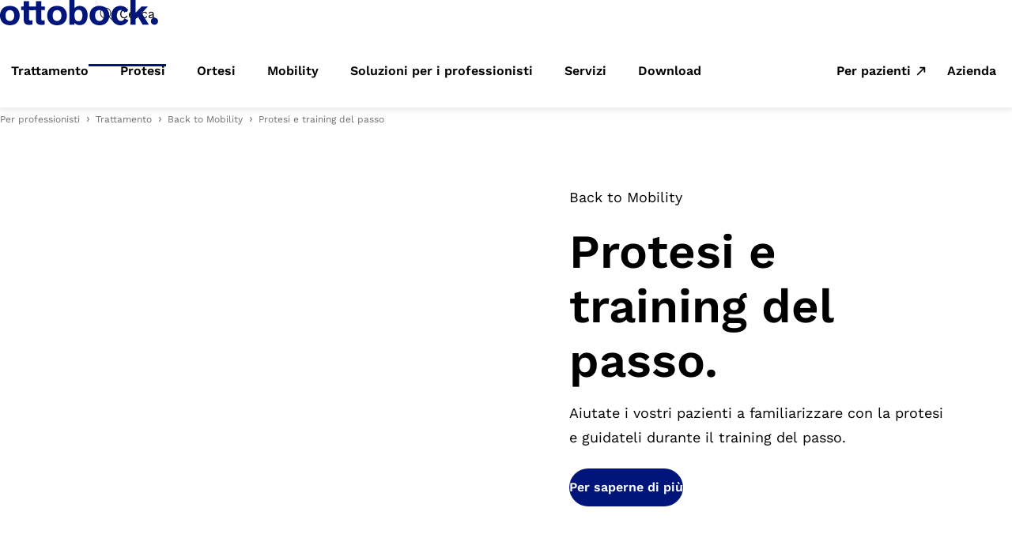

--- FILE ---
content_type: text/html; charset=utf-8
request_url: https://www.ottobock.com/it-it/servizi/back-to-mobility/protesi-e-training-del-passo
body_size: 92417
content:
<!DOCTYPE html><html dir="ltr" lang="it-IT"><head><meta charSet="utf-8"/><meta name="viewport" content="width=device-width"/><link rel="preconnect" href="https://www.youtube.com"/><script type="application/ld+json">{"@context":"https://schema.org","@type":"WebSite","name":"Ottobock","alternateName":"Ottobock","url":"https://www.ottobock.com/"}</script><link rel="preconnect" href="https://app.usercentrics.eu"/><link rel="preconnect" href="https://app.usercentrics.eu/browser-ui/latest/loader.js"/><link rel="preconnect" href="https://api.usercentrics.eu"/><link rel="preconnect" href="//privacy-proxy.usercentrics.eu"/><link rel="preconnect" href="https://graphql.usercentrics.eu"/><link rel="preconnect" href="https://www.google-analytics.com"/><link rel="preconnect" href="https://tm.ottobock.com"/><link rel="preload" href="/_next/static/media/logo.8070adf8.svg" as="image" fetchpriority="high"/><title>Protesi e training del passo</title><meta name="description" content="Preparate il paziente a familiarizzare con la protesi e guidatelo durante il training del passo."/><meta name="keywords" content="training del passo,addestramento all&#x27;uso della protesi,indossare la protesi,pulizia della protesi,ADL,attività della vita quotidiana,back to mobility,gait training,allenamento alla deambulazione"/><meta property="og:url" content="https://www.ottobock.com/it-it/servizi/back-to-mobility/protesi-e-training-del-passo"/><meta property="og:title" content="Protesi e training del passo"/><meta property="og:description" content="Preparate il paziente a familiarizzare con la protesi e guidatelo durante il training del passo."/><meta property="og:image" content="https://images.ctfassets.net/8ks1shyq5m87/2O1CY2kKnNe0yWNgu4aZLR/2abc8bb1d9c6315c12414519a28d112f/4964423.jpg"/><meta name="twitter:card" content="summary_large_image"/><meta name="twitter:title" content="Protesi e training del passo"/><meta name="twitter:description" content="Preparate il paziente a familiarizzare con la protesi e guidatelo durante il training del passo."/><meta name="twitter:image" content="https://images.ctfassets.net/8ks1shyq5m87/2O1CY2kKnNe0yWNgu4aZLR/2abc8bb1d9c6315c12414519a28d112f/4964423.jpg"/><link rel="preload" as="image" href="https://images.ctfassets.net/8ks1shyq5m87/2O1CY2kKnNe0yWNgu4aZLR/2abc8bb1d9c6315c12414519a28d112f/4964423.jpg" imageSrcSet="https://images.ctfassets.net/8ks1shyq5m87/2O1CY2kKnNe0yWNgu4aZLR/2abc8bb1d9c6315c12414519a28d112f/4964423.jpg?w=256&amp;q=35&amp;fm=avif 256w,
    https://images.ctfassets.net/8ks1shyq5m87/2O1CY2kKnNe0yWNgu4aZLR/2abc8bb1d9c6315c12414519a28d112f/4964423.jpg?w=384&amp;q=35&amp;fm=avif 384w,
    https://images.ctfassets.net/8ks1shyq5m87/2O1CY2kKnNe0yWNgu4aZLR/2abc8bb1d9c6315c12414519a28d112f/4964423.jpg?w=480&amp;q=35&amp;fm=avif 480w,
    https://images.ctfassets.net/8ks1shyq5m87/2O1CY2kKnNe0yWNgu4aZLR/2abc8bb1d9c6315c12414519a28d112f/4964423.jpg?w=760&amp;q=35&amp;fm=avif 760w,
    https://images.ctfassets.net/8ks1shyq5m87/2O1CY2kKnNe0yWNgu4aZLR/2abc8bb1d9c6315c12414519a28d112f/4964423.jpg?w=1000&amp;q=35&amp;fm=avif 1000w,
    https://images.ctfassets.net/8ks1shyq5m87/2O1CY2kKnNe0yWNgu4aZLR/2abc8bb1d9c6315c12414519a28d112f/4964423.jpg?w=1300&amp;q=35&amp;fm=avif 1300w,
    https://images.ctfassets.net/8ks1shyq5m87/2O1CY2kKnNe0yWNgu4aZLR/2abc8bb1d9c6315c12414519a28d112f/4964423.jpg?w=1600&amp;q=35&amp;fm=avif 1600w,
    https://images.ctfassets.net/8ks1shyq5m87/2O1CY2kKnNe0yWNgu4aZLR/2abc8bb1d9c6315c12414519a28d112f/4964423.jpg?w=1900&amp;q=35&amp;fm=avif 1900w" sizes="(max-width: 768px) 90vw, (max-width: 1200px) 60vw, 50vw" fetchPriority="high"/><meta name="robots" content="index, follow"/><link rel="canonical" href="https://www.ottobock.com/it-it/servizi/back-to-mobility/protesi-e-training-del-passo"/><link rel="alternate" hrefLang="x-default" href="https://www.ottobock.com"/><link rel="alternate" hrefLang="en-au" href="https://www.ottobock.com/en-au/back-to-mobility/prosthesis-and-gait-training"/><link rel="alternate" hrefLang="es-cl" href="https://www.ottobock.com/es-cl/profesionales/tratamiento/volver-a-la-mobilidad/protesis-y-entrenamiento-de-la-marcha"/><link rel="alternate" hrefLang="es-co" href="https://www.ottobock.com/es-co/profesionales/tratamiento/volver-a-la-mobilidad/protesis-y-entrenamiento-de-la-marcha"/><link rel="alternate" hrefLang="en" href="https://www.ottobock.com/en-ex/professionals/treatment/back-to-mobility/prosthesis-and-gait-training"/><link rel="alternate" hrefLang="ar" href="https://www.ottobock.com/ar-ex/professionals/treatment/back-to-mobility/prosthesis-and-gait-training"/><link rel="alternate" hrefLang="fr-fr" href="https://www.ottobock.com/fr-fr/professionals/treatment/back-to-mobility/prosthesis-and-gait-training"/><link rel="alternate" hrefLang="en-gb" href="https://www.ottobock.com/en-gb/prosthetics/back-to-mobility/gait-training"/><link rel="alternate" hrefLang="hr-hr" href="https://www.ottobock.com/hr-hr/professionals/treatment/back-to-mobility/prosthesis-and-gait-training"/><link rel="alternate" hrefLang="it-it" href="https://www.ottobock.com/it-it/servizi/back-to-mobility/protesi-e-training-del-passo"/><link rel="alternate" hrefLang="en-ke" href="https://www.ottobock.com/en-ke/professionals/treatment/back-to-mobility/prosthesis-and-gait-training"/><link rel="alternate" hrefLang="fr-ke" href="https://www.ottobock.com/fr-ke/professionals/treatment/back-to-mobility/prosthesis-and-gait-training"/><link rel="alternate" hrefLang="en-lk" href="https://www.ottobock.com/en-lk/professionals/treatment/back-to-mobility/prosthesis-and-gait-training"/><link rel="alternate" hrefLang="nl-nl" href="https://www.ottobock.com/nl-nl/jouw-situatie/ik-ben-zorgprofessional/zorgen-dat-patiaenten-weer-mobiel-worden/prothese-en-looptraining"/><link rel="alternate" hrefLang="sr-rs" href="https://www.ottobock.com/sr-rs/povratak-na-mobilnost/proteza-i-obuka-hodanja"/><link rel="alternate" hrefLang="en-sc" href="https://www.ottobock.com/en-sc/professionals/treatment/back-to-mobility/prosthesis-and-gait-training"/><link rel="alternate" hrefLang="uk-ua" href="https://www.ottobock.com/uk-ua/back-to-mobility/prosthesis-and-gait-training"/><meta name="next-head-count" content="37"/><link rel="shortcut icon" href="/favicon.ico"/><link rel="preload" as="image" href="/favicon.ico"/><link as="font" href="/src/assets/fonts/WorkSans-Italic.woff2" rel="preload" crossorigin="anonymous"/><link as="font" href="/src/assets/fonts/WorkSans-Regular.woff2" rel="preload" crossorigin="anonymous"/><link as="font" href="/src/assets/fonts/WorkSans-SemiBold.woff2" rel="preload" crossorigin="anonymous"/><link as="font" href="/src/assets/fonts/WorkSans-Medium.woff2" rel="preload" crossorigin="anonymous"/><link as="font" href="/src/assets/fonts/WorkSans-Bold.woff2" rel="preload" crossorigin="anonymous"/><link as="font" href="/src/assets/fonts/SourceSerifPro-Italic.woff2" rel="preload" crossorigin="anonymous"/><meta property="og:site_name" content="Ottobock"/><link rel="preconnect" href="https://dev.visualwebsiteoptimizer.com"/><script type="text/javascript" id="vwoCode">window._vwo_code||(function(){var account_id=549882,version=2.1,settings_tolerance=2000,hide_element='body',hide_element_style='opacity:0 !important;filter:alpha(opacity=0) !important;background:none !important',f=false,w=window,d=document,v=d.querySelector('#vwoCode'),cK='_vwo_'+account_id+'_settings',cc={};try{var c=JSON.parse(localStorage.getItem('_vwo_'+account_id+'_config'));cc=c&&typeof c==='object'?c:{}}catch(e){}var stT=cc.stT==='session'?w.sessionStorage:w.localStorage;code={nonce:v&&v.nonce,use_existing_jquery:function(){return typeof use_existing_jquery!=='undefined'?use_existing_jquery:undefined},library_tolerance:function(){return typeof library_tolerance!=='undefined'?library_tolerance:undefined},settings_tolerance:function(){return cc.sT||settings_tolerance},hide_element_style:function(){return'{'+(cc.hES||hide_element_style)+'}'},hide_element:function(){if(performance.getEntriesByName('first-contentful-paint')[0]){return''}return typeof cc.hE==='string'?cc.hE:hide_element},getVersion:function(){return version},finish:function(e){if(!f){f=true;var t=d.getElementById('_vis_opt_path_hides');if(t)t.parentNode.removeChild(t);if(e)(new Image).src='https://dev.visualwebsiteoptimizer.com/ee.gif?a='+account_id+e}},finished:function(){return f},addScript:function(e){var t=d.createElement('script');t.type='text/javascript';if(e.src){t.src=e.src}else{t.text=e.text}v&&t.setAttribute('nonce',v.nonce);d.getElementsByTagName('head')[0].appendChild(t)},load:function(e,t){var n=this.getSettings(),i=d.createElement('script'),r=this;t=t||{};if(n){i.textContent=n;d.getElementsByTagName('head')[0].appendChild(i);if(!w.VWO||VWO.caE){stT.removeItem(cK);r.load(e)}}else{var o=new XMLHttpRequest;o.open('GET',e,true);o.withCredentials=!t.dSC;o.responseType=t.responseType||'text';o.onload=function(){if(t.onloadCb){return t.onloadCb(o,e)}if(o.status===200||o.status===304){w._vwo_code.addScript({text:o.responseText})}else{w._vwo_code.finish('&e=loading_failure:'+e)}};o.onerror=function(){if(t.onerrorCb){return t.onerrorCb(e)}w._vwo_code.finish('&e=loading_failure:'+e)};o.send()}},getSettings:function(){try{var e=stT.getItem(cK);if(!e){return}e=JSON.parse(e);if(Date.now()>e.e){stT.removeItem(cK);return}return e.s}catch(e){return}},init:function(){if(d.URL.indexOf('__vwo_disable__')>-1)return;var e=this.settings_tolerance();w._vwo_settings_timer=setTimeout(function(){w._vwo_code.finish();stT.removeItem(cK)},e);var t;if(this.hide_element()!=='body'){t=d.createElement('style');var n=this.hide_element(),i=n?n+this.hide_element_style():'',r=d.getElementsByTagName('head')[0];t.setAttribute('id','_vis_opt_path_hides');v&&t.setAttribute('nonce',v.nonce);t.setAttribute('type','text/css');if(t.styleSheet)t.styleSheet.cssText=i;else t.appendChild(d.createTextNode(i));r.appendChild(t)}else{t=d.getElementsByTagName('head')[0];var i=d.createElement('div');i.style.cssText='z-index:2147483647!important;position:fixed!important;left:0!important;top:0!important;width:100%!important;height:100%!important;background:white!important;';i.setAttribute('id','_vis_opt_path_hides');i.classList.add('_vis_hide_layer');t.parentNode.insertBefore(i,t.nextSibling)}var o=window._vis_opt_url||d.URL,s='https://dev.visualwebsiteoptimizer.com/j.php?a='+account_id+'&u='+encodeURIComponent(o)+'&vn='+version;if(w.location.search.indexOf('_vwo_xhr')!==-1){this.addScript({src:s})}else{this.load(s+'&x=true')}}};w._vwo_code=code;code.init()})();(function(){var i=window;function t(){if(i._vwo_code){var e=t.hidingStyle=document.getElementById('_vis_opt_path_hides')||t.hidingStyle;if(!i._vwo_code.finished()&&!_vwo_code.libExecuted&&(!i.VWO||!VWO.dNR)){if(!document.getElementById('_vis_opt_path_hides')){document.getElementsByTagName('head')[0].appendChild(e)}requestAnimationFrame(t)}}}t()});</script><link rel="preload" href="/_next/static/css/de74b08f276fe73c.css" as="style"/><link rel="stylesheet" href="/_next/static/css/de74b08f276fe73c.css" data-n-g=""/><link rel="preload" href="/_next/static/css/13b4ae7f69afc957.css" as="style"/><link rel="stylesheet" href="/_next/static/css/13b4ae7f69afc957.css" data-n-p=""/><noscript data-n-css=""></noscript><script defer="" nomodule="" src="/_next/static/chunks/polyfills-42372ed130431b0a.js"></script><script defer="" src="/_next/static/chunks/7252.713d035b1f381d0a.js"></script><script defer="" src="/_next/static/chunks/4612.e5a7b516a569c865.js"></script><script defer="" src="/_next/static/chunks/8249.fde773056bd16ff2.js"></script><script defer="" src="/_next/static/chunks/4b74474c-831cacb1387ad10d.js"></script><script defer="" src="/_next/static/chunks/1898.f667b90023dabb18.js"></script><script defer="" src="/_next/static/chunks/9544.6550aa2ef5566c3c.js"></script><script defer="" src="/_next/static/chunks/8740.f27b7c71dca858ff.js"></script><script defer="" src="/_next/static/chunks/8601.ed7b9f34c705bc42.js"></script><script defer="" src="/_next/static/chunks/3082.c022d59f5eed4606.js"></script><script defer="" src="/_next/static/chunks/6397.38a51936a481d4f1.js"></script><script defer="" src="/_next/static/chunks/3531.3f1790663010566d.js"></script><script defer="" src="/_next/static/chunks/6676.b6b90901717c0c8b.js"></script><script defer="" src="/_next/static/chunks/4021.01c566ccd243f243.js"></script><script defer="" src="/_next/static/chunks/3248.47ec1c63bf5d229b.js"></script><script defer="" src="/_next/static/chunks/6234.28d073f2b88e4be4.js"></script><script src="/_next/static/chunks/webpack-8ff5a9cd49e00ba9.js" defer=""></script><script src="/_next/static/chunks/framework-b0ec748c7a4c483a.js" defer=""></script><script src="/_next/static/chunks/main-cc45763d10664705.js" defer=""></script><script src="/_next/static/chunks/pages/_app-85909c756981bbe4.js" defer=""></script><script src="/_next/static/chunks/9047-297457fcf6d4f417.js" defer=""></script><script src="/_next/static/chunks/2244-c3089efc83988df6.js" defer=""></script><script src="/_next/static/chunks/pages/%5B...slug%5D-b64cf73b445cb01c.js" defer=""></script><script src="/_next/static/20260114-2/_buildManifest.js" defer=""></script><script src="/_next/static/20260114-2/_ssgManifest.js" defer=""></script></head><body><div id="__next"><div class=""><div class="modal OtbModal-module_modal OtbModal-module_modal--document-download-form" data-testid="otb-modal" aria-hidden="true"><div class="OtbModal-module_modal-content" tabindex="-1" id="modal" aria-hidden="true" aria-modal="true" aria-label="Additional content"><div data-focus-guard="true" tabindex="0" style="width:1px;height:0px;padding:0;overflow:hidden;position:fixed;top:1px;left:1px"></div><div data-focus-lock-disabled="false" class="OtbModal-module_modal__focuslock"><div tabindex="-1" class="OtbModal-module_modal__focuslock-inner"><div class="OtbModal-module_modal-content__buttonContainer"><div class="OtbButton-module_button" data-testid="modal-close-button"><button type="button" class="OtbButton-module_btn OtbButton-module_btn--tertiary OtbButton-module_btn--small OtbButton-module_btn--square OtbModal-module_modal-content__close-button"><div class="OtbButton-module_btn__icon"><div class="OtbIcon-module_icon" data-testid="otb-icon"><svg class="OtbIcon-module_svg" viewBox="0 0 32 32" data-icon-name="close" aria-hidden="true"><path d="M25.428 27.314l-9.428-9.428-9.428 9.428-1.886-1.886 9.428-9.428-9.428-9.428 1.886-1.886 9.428 9.428 9.428-9.428 1.886 1.886-9.428 9.428 9.428 9.428-1.886 1.886z"></path></svg></div></div><span class="OtbButton-module_btn__label">Close</span></button></div></div><div data-testid="otb-document-download-form"></div></div></div><div data-focus-guard="true" tabindex="0" style="width:1px;height:0px;padding:0;overflow:hidden;position:fixed;top:1px;left:1px"></div></div></div><header id="otb-header" data-testid="otb-header" class="OtbHeader-module_header OtbHeader-module_header--version-2 OtbHeader-module_header--shadow"><div class="OtbHeader-module_header__container" id="otb-header__container" data-testid="otb-header__container"><div class="OtbHeader-module_header__logo"><a href="/it-it" title="Ottobock" class="OtbHeader-module_header__logo__link" id="headerLogo"><img alt="Ottobock" fetchpriority="high" width="189" height="30" decoding="async" data-nimg="1" style="color:transparent" src="/_next/static/media/logo.8070adf8.svg"/></a></div><div class="OtbHeader-module_header__actions"><div class="OtbHeader-module_header__search"><div data-focus-guard="true" tabindex="-1" style="width:1px;height:0px;padding:0;overflow:hidden;position:fixed;top:1px;left:1px"></div><div data-focus-lock-disabled="disabled"><div class="OtbHeaderSearch-module_headerSearch" data-testid="otb-header-search"><form class="OtbHeaderSearch-module_headerSearch__form" method="get" action="#"><div class="OtbHeaderSearch-module_headerSearch__search-icon-wrapper"><button class="OtbHeaderSearch-module_headerSearch__search-button"><div class="OtbIcon-module_icon OtbHeaderSearch-module_headerSearch__search-icon" data-testid="otb-icon"><svg class="OtbIcon-module_svg" viewBox="0 0 32 32" data-icon-name="magnifying-glass" aria-hidden="true"><path d="M21.561 21.147 16.714 16.3a8.5 8.5 0 1 0-.724.69l4.864 4.864a.5.5 0 0 0 .707-.707ZM10.5 18a7.5 7.5 0 1 1 0-15 7.5 7.5 0 0 1 0 15Z"></path></svg></div></button><span class="OtbHeaderSearch-module_headerSearch__search-label">Cerca</span></div><input class="OtbHeaderSearch-module_headerSearch__input" autoComplete="off" name="search-input" placeholder="Codice prodotto, nome prodotto, condizione..." aria-label="Ricerca voce" value=""/></form><div class="OtbHeaderSearch-module_headerSearch__list-area__wrapper"><div class="OtbHeaderSearch-module_headerSearch__list-area"></div></div><button aria-label="Chiudi" class="OtbHeaderSearch-module_headerSearch__close-button"><div class="OtbIcon-module_icon OtbHeaderSearch-module_headerSearch__close-icon" data-testid="otb-icon"><svg class="OtbIcon-module_svg" viewBox="0 0 32 32" data-icon-name="close" aria-hidden="true"><path d="M25.428 27.314l-9.428-9.428-9.428 9.428-1.886-1.886 9.428-9.428-9.428-9.428 1.886-1.886 9.428 9.428 9.428-9.428 1.886 1.886-9.428 9.428 9.428 9.428-1.886 1.886z"></path></svg></div></button></div></div><div data-focus-guard="true" tabindex="-1" style="width:1px;height:0px;padding:0;overflow:hidden;position:fixed;top:1px;left:1px"></div></div><button type="button" class="OtbHeader-module_header__actions__button OtbHeader-module_header__actions__button--menu"><div class="OtbIcon-module_icon ltr OtbHeader-module_header__actions__icon" data-testid="otb-icon"><svg class="OtbIcon-module_svg" viewBox="0 0 32 32" data-icon-name="burger" aria-hidden="true"><path d="M26.667 21.333v2.667h-21.333v-2.667h21.333zM22.667 14.667v2.667h-17.333v-2.667h17.333zM26.667 8v2.667h-21.333v-2.667h21.333z"></path></svg></div><span class="OtbHeader-module_header__menu-label">Apri menu</span></button></div><div class="OtbHeader-module_header__navigation-wrapper"><div class="OtbHeader-module_header__navigation-list"><nav class="OtbMainNavigation-module_main-navigation OtbMainNavigation-module_main-navigation--version-2"><ul class="OtbMainNavigation-module_main-navigation__list"><li class="OtbMainNavigation-module_main-navigation__list__item"><a class="OtbMainNavigation-module_main-navigation__link OtbMainNavigation-module_main-navigation__link--active" href="/it-it/servizi/back-to-mobility" title="Trattamento" target="_self" role="link" tabindex="0"><span class="OtbMainNavigation-module_main-navigation__link__label">Trattamento</span></a></li><li class="OtbMainNavigation-module_main-navigation__list__item"><a class="OtbMainNavigation-module_main-navigation__link" href="/it-it/category/32333" title="Protesi" target="_blank" role="link" tabindex="0"><span class="OtbMainNavigation-module_main-navigation__link__label">Protesi</span></a></li><li class="OtbMainNavigation-module_main-navigation__list__item"><a class="OtbMainNavigation-module_main-navigation__link" href="/it-it/category/32330" title="Ortesi" target="_blank" role="link" tabindex="0"><span class="OtbMainNavigation-module_main-navigation__link__label">Ortesi</span></a></li><li class="OtbMainNavigation-module_main-navigation__list__item"><a class="OtbMainNavigation-module_main-navigation__link" href="/it-it/category/32514" title="Mobility" target="_blank" role="link" tabindex="0"><span class="OtbMainNavigation-module_main-navigation__link__label">Mobility</span></a></li><li class="OtbMainNavigation-module_main-navigation__list__item"><a class="OtbMainNavigation-module_main-navigation__link" href="/it-it/servizi/soluzioni-per-i-professionisti" title="Soluzioni per i professionisti" target="_self" role="link" tabindex="0"><span class="OtbMainNavigation-module_main-navigation__link__label">Soluzioni per i professionisti</span></a></li><li class="OtbMainNavigation-module_main-navigation__list__item"><a class="OtbMainNavigation-module_main-navigation__link" href="/it-it/servizi" title="Servizi" target="_self" role="link" tabindex="0"><span class="OtbMainNavigation-module_main-navigation__link__label">Servizi</span></a></li><li class="OtbMainNavigation-module_main-navigation__list__item"><a class="OtbMainNavigation-module_main-navigation__link" href="/it-it/download-per-i-professionisti" title="Download" target="_self" role="link" tabindex="0"><span class="OtbMainNavigation-module_main-navigation__link__label">Download</span></a></li></ul></nav></div><div class="OtbHeader-module_header__navigation-list"><div class="OtbHeader-module_header__navigation-list__switch"><a href="/it-it/Homepage">Per pazienti</a><div class="OtbIcon-module_icon" data-testid="otb-icon"><svg class="OtbIcon-module_svg" viewBox="0 0 32 32" data-icon-name="arrow-up-right" aria-hidden="true"><path d="M7.414 27.414l16.586-16.586v7.172c0 1.105 0.895 2 2 2s2-0.895 2-2v-12c0-0.809-0.487-1.538-1.235-1.848-0.248-0.103-0.508-0.151-0.765-0.151v-0.001h-12c-1.105 0-2 0.895-2 2s0.895 2 2 2h7.172l-16.586 16.586c-0.391 0.39-0.586 0.902-0.586 1.414s0.195 1.024 0.586 1.414c0.781 0.781 2.047 0.781 2.828 0z"></path></svg></div></div><nav class="OtbMainNavigation-module_main-navigation OtbMainNavigation-module_main-navigation--version-2"><ul class="OtbMainNavigation-module_main-navigation__list"><li class="OtbMainNavigation-module_main-navigation__list__item"><a class="OtbMainNavigation-module_main-navigation__link OtbMainNavigation-module_main-navigation__link--active" href="https://corporate.ottobock.com/en" title="Ottobock worldwide – The Human Empowerment Company" target="_blank" role="link" tabindex="0"><span class="OtbMainNavigation-module_main-navigation__link__label">Azienda</span></a></li></ul></nav></div></div></div></header><div class="page-breadcrumb"><div class="container"><div data-testid="otb-breadcrumb"><nav class="OtbBreadcrumb-module_breadcrumb OtbBreadcrumb-module_breadcrumb--expandable" aria-label="Page breadcrumb"><ol class="OtbBreadcrumb-module_breadcrumb__list"><li><button type="button" class="OtbBreadcrumb-module_breadcrumb__list__item--see-all__button">Mostra tutto</button></li><li class="OtbBreadcrumb-module_breadcrumb__list__item" aria-current="false"><a class="OtbBreadcrumb-module_breadcrumb-link" href="/it-it/professionisti/home" title="Per professionisti" target="_self">Per professionisti</a></li><li class="OtbBreadcrumb-module_breadcrumb__list__item" aria-current="false"><a class="OtbBreadcrumb-module_breadcrumb-link" href="/it-it/servizi/back-to-mobility" title="Trattamento" target="_self">Trattamento</a></li><li class="OtbBreadcrumb-module_breadcrumb__list__item OtbBreadcrumb-module_breadcrumb__list__item--alsoShown" aria-current="false"><a class="OtbBreadcrumb-module_breadcrumb-link" href="/it-it/servizi/back-to-mobility" title="Back to Mobility" target="_self">Back to Mobility</a></li><li class="OtbBreadcrumb-module_breadcrumb__list__item OtbBreadcrumb-module_breadcrumb__list__item--last" aria-current="page"><div class="OtbBreadcrumb-module_breadcrumb-link">Protesi e training del passo</div></li></ol></nav></div></div></div><main class="content-page"><div data-variant="single" data-testid="otb-topic-stage"><section class="OtbTopicStage-module_topic-stage"><div class="OtbTopicStage-module_topic-stage__media"><div class="OtbImage-module_image__wrapper OtbImage-module_image__wrapper--1by1 OtbImage-module_image--circle desktop-only" data-testid="otb-image"><img alt="Paziente amputato di gamba con un ginocchio elettronico Ottobock Kenevo durante l&#x27;allenamento alla deambulazione mentre riceve istruzioni daal tecnico ortopedico che tiene in mano il tablet" loading="lazy" decoding="async" data-nimg="fill" class="NextImageComponent_image__wrapper__next-image__0hqhn" style="position:absolute;height:100%;width:100%;left:0;top:0;right:0;bottom:0;color:transparent" sizes="(max-width: 768px) 90vw, (max-width: 1200px) 60vw, (min-width: 1201px) 70vw" srcSet="https://images.ctfassets.net/8ks1shyq5m87/2O1CY2kKnNe0yWNgu4aZLR/2abc8bb1d9c6315c12414519a28d112f/4964423.jpg?fm=avif&amp;fit=fill&amp;f=faces&amp;w=1600&amp;h=1600&amp;q=75 384w, https://images.ctfassets.net/8ks1shyq5m87/2O1CY2kKnNe0yWNgu4aZLR/2abc8bb1d9c6315c12414519a28d112f/4964423.jpg?fm=avif&amp;fit=fill&amp;f=faces&amp;w=1600&amp;h=1600&amp;q=75 480w, https://images.ctfassets.net/8ks1shyq5m87/2O1CY2kKnNe0yWNgu4aZLR/2abc8bb1d9c6315c12414519a28d112f/4964423.jpg?fm=avif&amp;fit=fill&amp;f=faces&amp;w=1600&amp;h=1600&amp;q=75 760w, https://images.ctfassets.net/8ks1shyq5m87/2O1CY2kKnNe0yWNgu4aZLR/2abc8bb1d9c6315c12414519a28d112f/4964423.jpg?fm=avif&amp;fit=fill&amp;f=faces&amp;w=1600&amp;h=1600&amp;q=75 1000w, https://images.ctfassets.net/8ks1shyq5m87/2O1CY2kKnNe0yWNgu4aZLR/2abc8bb1d9c6315c12414519a28d112f/4964423.jpg?fm=avif&amp;fit=fill&amp;f=faces&amp;w=1600&amp;h=1600&amp;q=75 1300w, https://images.ctfassets.net/8ks1shyq5m87/2O1CY2kKnNe0yWNgu4aZLR/2abc8bb1d9c6315c12414519a28d112f/4964423.jpg?fm=avif&amp;fit=fill&amp;f=faces&amp;w=1600&amp;h=1600&amp;q=75 1600w, https://images.ctfassets.net/8ks1shyq5m87/2O1CY2kKnNe0yWNgu4aZLR/2abc8bb1d9c6315c12414519a28d112f/4964423.jpg?fm=avif&amp;fit=fill&amp;f=faces&amp;w=1600&amp;h=1600&amp;q=75 1900w" src="https://images.ctfassets.net/8ks1shyq5m87/2O1CY2kKnNe0yWNgu4aZLR/2abc8bb1d9c6315c12414519a28d112f/4964423.jpg?fm=avif&amp;fit=fill&amp;f=faces&amp;w=1600&amp;h=1600&amp;q=75"/></div><div class="OtbImage-module_image__wrapper OtbImage-module_image__wrapper--1by1 OtbImage-module_image--circle tablet-only" data-testid="otb-image"><img alt="Paziente amputato di gamba con un ginocchio elettronico Ottobock Kenevo durante l&#x27;allenamento alla deambulazione mentre riceve istruzioni daal tecnico ortopedico che tiene in mano il tablet" loading="lazy" decoding="async" data-nimg="fill" class="NextImageComponent_image__wrapper__next-image__0hqhn" style="position:absolute;height:100%;width:100%;left:0;top:0;right:0;bottom:0;color:transparent" sizes="(max-width: 768px) 90vw, (max-width: 1200px) 60vw, (min-width: 1201px) 70vw" srcSet="https://images.ctfassets.net/8ks1shyq5m87/2O1CY2kKnNe0yWNgu4aZLR/2abc8bb1d9c6315c12414519a28d112f/4964423.jpg?fm=avif&amp;fit=fill&amp;f=faces&amp;w=1200&amp;h=1200&amp;q=75 384w, https://images.ctfassets.net/8ks1shyq5m87/2O1CY2kKnNe0yWNgu4aZLR/2abc8bb1d9c6315c12414519a28d112f/4964423.jpg?fm=avif&amp;fit=fill&amp;f=faces&amp;w=1200&amp;h=1200&amp;q=75 480w, https://images.ctfassets.net/8ks1shyq5m87/2O1CY2kKnNe0yWNgu4aZLR/2abc8bb1d9c6315c12414519a28d112f/4964423.jpg?fm=avif&amp;fit=fill&amp;f=faces&amp;w=1200&amp;h=1200&amp;q=75 760w, https://images.ctfassets.net/8ks1shyq5m87/2O1CY2kKnNe0yWNgu4aZLR/2abc8bb1d9c6315c12414519a28d112f/4964423.jpg?fm=avif&amp;fit=fill&amp;f=faces&amp;w=1200&amp;h=1200&amp;q=75 1000w, https://images.ctfassets.net/8ks1shyq5m87/2O1CY2kKnNe0yWNgu4aZLR/2abc8bb1d9c6315c12414519a28d112f/4964423.jpg?fm=avif&amp;fit=fill&amp;f=faces&amp;w=1200&amp;h=1200&amp;q=75 1300w, https://images.ctfassets.net/8ks1shyq5m87/2O1CY2kKnNe0yWNgu4aZLR/2abc8bb1d9c6315c12414519a28d112f/4964423.jpg?fm=avif&amp;fit=fill&amp;f=faces&amp;w=1200&amp;h=1200&amp;q=75 1600w, https://images.ctfassets.net/8ks1shyq5m87/2O1CY2kKnNe0yWNgu4aZLR/2abc8bb1d9c6315c12414519a28d112f/4964423.jpg?fm=avif&amp;fit=fill&amp;f=faces&amp;w=1200&amp;h=1200&amp;q=75 1900w" src="https://images.ctfassets.net/8ks1shyq5m87/2O1CY2kKnNe0yWNgu4aZLR/2abc8bb1d9c6315c12414519a28d112f/4964423.jpg?fm=avif&amp;fit=fill&amp;f=faces&amp;w=1200&amp;h=1200&amp;q=75"/></div><div class="OtbImage-module_image__wrapper OtbImage-module_image__wrapper--1by1 OtbImage-module_image--circle phone-only" data-testid="otb-image"><img alt="Paziente amputato di gamba con un ginocchio elettronico Ottobock Kenevo durante l&#x27;allenamento alla deambulazione mentre riceve istruzioni daal tecnico ortopedico che tiene in mano il tablet" loading="lazy" decoding="async" data-nimg="fill" class="NextImageComponent_image__wrapper__next-image__0hqhn" style="position:absolute;height:100%;width:100%;left:0;top:0;right:0;bottom:0;color:transparent" sizes="(max-width: 768px) 90vw, (max-width: 1200px) 60vw, (min-width: 1201px) 70vw" srcSet="https://images.ctfassets.net/8ks1shyq5m87/2O1CY2kKnNe0yWNgu4aZLR/2abc8bb1d9c6315c12414519a28d112f/4964423.jpg?fm=avif&amp;fit=fill&amp;f=faces&amp;w=720&amp;h=720&amp;q=35 384w, https://images.ctfassets.net/8ks1shyq5m87/2O1CY2kKnNe0yWNgu4aZLR/2abc8bb1d9c6315c12414519a28d112f/4964423.jpg?fm=avif&amp;fit=fill&amp;f=faces&amp;w=720&amp;h=720&amp;q=35 480w, https://images.ctfassets.net/8ks1shyq5m87/2O1CY2kKnNe0yWNgu4aZLR/2abc8bb1d9c6315c12414519a28d112f/4964423.jpg?fm=avif&amp;fit=fill&amp;f=faces&amp;w=720&amp;h=720&amp;q=35 760w, https://images.ctfassets.net/8ks1shyq5m87/2O1CY2kKnNe0yWNgu4aZLR/2abc8bb1d9c6315c12414519a28d112f/4964423.jpg?fm=avif&amp;fit=fill&amp;f=faces&amp;w=720&amp;h=720&amp;q=35 1000w, https://images.ctfassets.net/8ks1shyq5m87/2O1CY2kKnNe0yWNgu4aZLR/2abc8bb1d9c6315c12414519a28d112f/4964423.jpg?fm=avif&amp;fit=fill&amp;f=faces&amp;w=720&amp;h=720&amp;q=35 1300w, https://images.ctfassets.net/8ks1shyq5m87/2O1CY2kKnNe0yWNgu4aZLR/2abc8bb1d9c6315c12414519a28d112f/4964423.jpg?fm=avif&amp;fit=fill&amp;f=faces&amp;w=720&amp;h=720&amp;q=35 1600w, https://images.ctfassets.net/8ks1shyq5m87/2O1CY2kKnNe0yWNgu4aZLR/2abc8bb1d9c6315c12414519a28d112f/4964423.jpg?fm=avif&amp;fit=fill&amp;f=faces&amp;w=720&amp;h=720&amp;q=35 1900w" src="https://images.ctfassets.net/8ks1shyq5m87/2O1CY2kKnNe0yWNgu4aZLR/2abc8bb1d9c6315c12414519a28d112f/4964423.jpg?fm=avif&amp;fit=fill&amp;f=faces&amp;w=720&amp;h=720&amp;q=35"/></div></div><div class="OtbTopicStage-module_topic-stage__tabs"></div><div class="OtbTopicStage-module_topic-stage__content"><div slot="content"><section id="34WjBtqdajsBH5iUvCgM71" class="OtbTextMedia-module_text-media OtbTextMedia-module_text-media--media-no-media OtbTextMedia-module_text-media--topic-stage OtbTextMedia-module_text-media--no-space" data-testid="otb-text-media" data-sb-object-id="34WjBtqdajsBH5iUvCgM71"><div class="OtbTextMedia-module_text-media__container"><div class="OtbTextMedia-module_text-media__row"><div class="OtbTextMedia-module_text-media__text"><div data-testid="otb-text-media-topline" class="OtbTextMedia-module_text-media__text__top-line" data-contentful-field-id="topline" data-contentful-entry-id="34WjBtqdajsBH5iUvCgM71" data-contentful-locale="it-it"><div>Back to Mobility</div></div><div data-testid="otb-text-media-heading" class="OtbTextMedia-module_text-media__text__heading" data-contentful-field-id="headline" data-contentful-entry-id="34WjBtqdajsBH5iUvCgM71" data-contentful-locale="it-it"><h1 data-contentful-field-id="headline" data-contentful-entry-id="34WjBtqdajsBH5iUvCgM71" data-contentful-locale="it-it">Protesi e training del passo.</h1></div><div data-testid="otb-text-media-content" class="OtbTextMedia-module_text-media__text__content" data-contentful-field-id="body" data-contentful-entry-id="34WjBtqdajsBH5iUvCgM71" data-contentful-locale="it-it"><div class="rt stack"><div class="OtbTruncate-module_truncate" data-testid="otb-truncate"><div class="OtbTruncate-module_truncate__content-wrapper OtbTruncate-module_truncate__content-wrapper--is-collapsed"><p>Aiutate i vostri pazienti a familiarizzare con la protesi e guidateli durante il training del passo.</p></div><div class="OtbTruncate-module_truncate__height-measure-content"><p>Aiutate i vostri pazienti a familiarizzare con la protesi e guidateli durante il training del passo.</p></div></div></div></div><div data-testid="otb-text-media-actions" class="OtbTextMedia-module_text-media__text__action-row"><div class="OtbTextMedia-module_text-media__text__actions"><div class="button-group"><div class="OtbButton-module_button" data-testid="otb-button"><a href="/it-it/servizi/back-to-mobility/protesi-e-training-del-passo#7vOkWVQ0S4U2iEIlgIV0F8" target="_self" rel="undefined" data-from-where="" class="OtbButton-module_btn OtbButton-module_btn--link OtbButton-module_btn--primary"><div class="OtbButton-module_btn__arrow-icon"><div class="OtbIcon-module_icon ltr" data-testid="otb-icon"><svg class="OtbIcon-module_svg" viewBox="0 0 32 32" data-icon-name="arrow-cta" aria-hidden="true"><path d="M21.733 7.2l8.533 8.533 0.4 0.267-8.8 8.8-1.867-1.867 5.333-5.6h-24v-2.667h24.133l-5.467-5.6 1.733-1.867z"></path></svg></div></div><span class="OtbButton-module_btn__label">Per saperne di più</span></a></div></div></div></div></div></div></div></section></div></div></section></div><div id="mainContentSlot"><div class="sticky-toc-wrapper"><div data-testid="otb-sticky-toc" class="OtbStickyToc-module_sticky-toc"><div class="OtbStickyToc-module_sticky-toc__container"></div></div><div aria-hidden="true" style="height:0;display:none"></div></div><section id="7vOkWVQ0S4U2iEIlgIV0F8" class="OtbTextMedia-module_text-media OtbTextMedia-module_text-media--media-no-media" data-testid="otb-text-media" data-sb-object-id="7vOkWVQ0S4U2iEIlgIV0F8"><div class="OtbTextMedia-module_text-media__container"><div class="OtbTextMedia-module_text-media__row"><div class="OtbTextMedia-module_text-media__text"><div data-testid="otb-text-media-topline" class="OtbTextMedia-module_text-media__text__top-line" data-contentful-field-id="topline" data-contentful-entry-id="7vOkWVQ0S4U2iEIlgIV0F8" data-contentful-locale="it-it"><div data-toc="true" class="top-line">Addestramento all&#x27;uso</div></div><div data-testid="otb-text-media-heading" class="OtbTextMedia-module_text-media__text__heading" data-contentful-field-id="headline" data-contentful-entry-id="7vOkWVQ0S4U2iEIlgIV0F8" data-contentful-locale="it-it"><h2 data-contentful-field-id="headline" data-contentful-entry-id="7vOkWVQ0S4U2iEIlgIV0F8" data-contentful-locale="it-it">Training con la protesi.</h2></div><div data-testid="otb-text-media-content" class="OtbTextMedia-module_text-media__text__content" data-contentful-field-id="body" data-contentful-entry-id="7vOkWVQ0S4U2iEIlgIV0F8" data-contentful-locale="it-it"><div class="rt stack"><p>Mentre il paziente si abitua alla sua prima protesi, la maggior parte dell&#x27;attenzione dovrebbe essere rivolta ad aiutarlo ad apprendere le abilità di base necessarie per la vita quotidiana con la perdita dell’arto. Per esempio: </p><p></p><ul><li><p>Indossare e togliere la nuova protesi</p></li><li><p>Gestione e pulizia del dispositivo medico</p></li><li><p>Equilibrio, coordinazione, e rafforzamento della forza</p></li><li><p>Attività della vita quotidiana (ADL)</p></li><li><p>E naturalmente training del passo</p></li></ul><p></p><p>Se il paziente ha un assistente, è importante coinvolgerlo nel processo di recupero, adattamento e allenamento. All&#x27;inizio può assistere il paziente con la protesi, ma l&#x27;obiettivo finale è che il paziente impari a controllare e gestire il dispositivo da solo.<br/></p><p></p></div></div></div></div></div></section><section id="1tOkLqE6Y7EPrxIVIup0Ng" class="OtbTextMedia-module_text-media OtbTextMedia-module_text-media--media-no-media" data-testid="otb-text-media" data-sb-object-id="1tOkLqE6Y7EPrxIVIup0Ng"><div class="OtbTextMedia-module_text-media__container"><div class="OtbTextMedia-module_text-media__row"><div class="OtbTextMedia-module_text-media__text"><div data-testid="otb-text-media-heading" class="OtbTextMedia-module_text-media__text__heading" data-contentful-field-id="headline" data-contentful-entry-id="1tOkLqE6Y7EPrxIVIup0Ng"><h3 data-contentful-field-id="headline" data-contentful-entry-id="1tOkLqE6Y7EPrxIVIup0Ng" data-contentful-locale="it-it">Indossare &amp; togliere la protesi.</h3></div><div data-testid="otb-text-media-content" class="OtbTextMedia-module_text-media__text__content" data-contentful-field-id="body" data-contentful-entry-id="1tOkLqE6Y7EPrxIVIup0Ng"><p>Una delle prime abilità che i nuovi utenti devono apprendere è come indossare e togliere la protesi. Esistono diversi modi per farlo, a seconda del tipo di protesi utilizzata dal paziente e delle condizioni del moncone. I video seguenti mostrano due tecniche comuni, una per un utente transtibiale e una per un utente transfemorale.</p></div></div><div data-testid="otb-text-media-media-element" class="OtbTextMedia-module_text-media__media" data-contentful-field-id="entries" data-contentful-entry-id="1tOkLqE6Y7EPrxIVIup0Ng"><div><div class="OtbListView-module_list-view--content OtbListView-module_list-view--2cols" data-testid="otb-list-view" slot="media"><ul data-testid="otb-list-view-list" class="OtbListView-module_list-view__list"><div role="listitem" class="card OtbCard-module_card OtbCard-module_card--content-primary" data-testid="otb-card"><div class="OtbCard-module_card__media" data-contentful-field-id="asset" data-contentful-entry-id="6NTATvEwJLC8ebi631xFR9" data-contentful-locale="it-it"></div><div class="OtbCard-module_card__top-line" data-contentful-field-id="topline" data-contentful-entry-id="6NTATvEwJLC8ebi631xFR9" data-contentful-locale="it-it"><div class="top-line">Utente Transtibiale (TT)</div></div><div class="OtbCard-module_card__heading" data-contentful-field-id="headline" data-contentful-entry-id="6NTATvEwJLC8ebi631xFR9" data-contentful-locale="it-it"><p class="large">Sistema con valvola unidirezionale + ginocchiera</p></div><div class="OtbCard-module_card__content" data-contentful-field-id="asset" data-contentful-entry-id="6NTATvEwJLC8ebi631xFR9" data-contentful-locale="it-it"><div><div class="rt stack small"><div class="OtbTruncate-module_truncate" data-testid="otb-truncate"><div class="OtbTruncate-module_truncate__content-wrapper OtbTruncate-module_truncate__content-wrapper--is-collapsed"><p>Osservate come un amputato sotto il ginocchio indossa una protesi progettata con una combinazione comune di un’invasatura e un liner.</p></div><div class="OtbTruncate-module_truncate__height-measure-content"><p>Osservate come un amputato sotto il ginocchio indossa una protesi progettata con una combinazione comune di un’invasatura e un liner.</p></div></div></div></div></div></div><div role="listitem" class="card OtbCard-module_card OtbCard-module_card--content-primary" data-testid="otb-card"><div class="OtbCard-module_card__media" data-contentful-field-id="asset" data-contentful-entry-id="obAB4NXVsCpJ8uLaE4Tda" data-contentful-locale="it-it"></div><div class="OtbCard-module_card__top-line" data-contentful-field-id="topline" data-contentful-entry-id="obAB4NXVsCpJ8uLaE4Tda" data-contentful-locale="it-it"><div class="top-line">Utente Transfemorale (TF)</div></div><div class="OtbCard-module_card__heading" data-contentful-field-id="headline" data-contentful-entry-id="obAB4NXVsCpJ8uLaE4Tda" data-contentful-locale="it-it"><p class="large">Sistema di attacco con shuttle lock e liner con perno</p></div><div class="OtbCard-module_card__content" data-contentful-field-id="asset" data-contentful-entry-id="obAB4NXVsCpJ8uLaE4Tda" data-contentful-locale="it-it"><div><div class="rt stack small"><div class="OtbTruncate-module_truncate" data-testid="otb-truncate"><div class="OtbTruncate-module_truncate__content-wrapper OtbTruncate-module_truncate__content-wrapper--is-collapsed"><p>Osservate come un amputato sopra il ginocchio indossa una protesi con una configurazione dell&#x27;invasatura più complessa ma di facile utilizzo.</p></div><div class="OtbTruncate-module_truncate__height-measure-content"><p>Osservate come un amputato sopra il ginocchio indossa una protesi con una configurazione dell&#x27;invasatura più complessa ma di facile utilizzo.</p></div></div></div></div></div></div></ul></div></div></div></div></div></section><section id="6LHhfqCW6IazNOJ3Kx9JmE" class="OtbTextMedia-module_text-media OtbTextMedia-module_text-media--media-no-media" data-testid="otb-text-media" data-sb-object-id="6LHhfqCW6IazNOJ3Kx9JmE"><div class="OtbTextMedia-module_text-media__container"><div class="OtbTextMedia-module_text-media__row"><div class="OtbTextMedia-module_text-media__text"><div data-testid="otb-text-media-heading" class="OtbTextMedia-module_text-media__text__heading" data-contentful-field-id="headline" data-contentful-entry-id="6LHhfqCW6IazNOJ3Kx9JmE" data-contentful-locale="it-it"><h2 data-contentful-field-id="headline" data-contentful-entry-id="6LHhfqCW6IazNOJ3Kx9JmE" data-contentful-locale="it-it">Training del passo.</h2></div><div data-testid="otb-text-media-content" class="OtbTextMedia-module_text-media__text__content" data-contentful-field-id="body" data-contentful-entry-id="6LHhfqCW6IazNOJ3Kx9JmE" data-contentful-locale="it-it"><div class="rt stack"><p>Una volta che è stata applicata per la prima volta la nuova protesi all’utente, è necessario avviare un programma di allenamento alla deambulazione adattato ai componenti selezionati per la nuova soluzione protesica.</p><p>Quando il paziente si abitua a una nuova protesi, è essenziale che impari a fidarsi della sua nuova gamba e a integrarla nella sua mappa mentale del corpo. Concentratevi sull&#x27;aiutarli a ritrovare l&#x27;equilibrio e a costruire la loro fiducia: iniziate spiegando la funzionalità della nuova protesi e le sequenze di movimenti quotidiani che supporta, in particolare il piede protesico per gli utenti TT e il ginocchio protesico per gli utenti TF.</p><p>Dato che il ciclo del passo è costituito da circa il 60% dalla fase statica e dal 40% dalla fase dinamica, la fase statica è spesso il miglior punto di partenza per iniziare il training con i nuovi utenti. Molti potrebbero dover affrontare una nuova asimmetria nel loro schema del passo: una fase statica considerevolmente più corta per l’arto con protesi. Per aiutarli a superare questa sfida, focalizzate l’attenzione, sia controllando l’avvio della fase statica sia cercando di capire come si muove il dispositivo, una volta che inizia a muoversi. </p><p>Qui di seguito troverete alcuni esercizi che possono aiutare il vostro paziente ad aumentare la loro forza e la loro fiducia nella protesi:</p><p></p><ol><li><p><b>Equilibrio e spostamento de</b>l peso: aiutate il paziente a prendere confidenza con la nuova protesi iniziando con semplici movimenti avanti e indietro dal lato controlaterale a quello con la protesi.</p></li><li><p><b>Esercizi di rafforzamento generale</b>: concentrarsi sul busto e sulla gamba con protesi, ma anche sul raggiungimento di una postura equilibrata di tutto il corpo quando si sta in piedi e si cammina.</p></li><li><p><b>Alzarsi &amp; sedersi</b>: aiutate il paziente a padroneggiare questi movimenti apparentemente semplici, mostrandogli come bilanciare costantemente il carico sia sul lato controlaterale che su quello protesico.</p></li><li><p><b>Training fase statica</b>: chiedete al paziente di esercitarsi a caricare in modo uniforme sia il lato controlaterale che quello protesico all&#x27;inizio di ogni passo.</p></li><li><p><b>Attività della vita quotidiana (ADLs</b>): dedicate molto tempo alle attività più comuni del paziente, che spesso sono un punto di riferimento importante per le richieste di rimborso.<br/></p></li></ol><p></p></div></div></div></div></div></section><section id="7sTdpJcWP4gYVrX4KN1g2P" class="OtbTextMedia-module_text-media OtbTextMedia-module_text-media--media-left" data-testid="otb-text-media" data-sb-object-id="7sTdpJcWP4gYVrX4KN1g2P"><div class="OtbTextMedia-module_text-media__container"><div class="OtbTextMedia-module_text-media__row"><div class="OtbTextMedia-module_text-media__text"><div data-testid="otb-text-media-heading" class="OtbTextMedia-module_text-media__text__heading" data-contentful-field-id="headline" data-contentful-entry-id="7sTdpJcWP4gYVrX4KN1g2P" data-contentful-locale="it-it"><h2 data-contentful-field-id="headline" data-contentful-entry-id="7sTdpJcWP4gYVrX4KN1g2P" data-contentful-locale="it-it">Guardate il video sul canale Ottobock di YouTube.</h2></div><div data-testid="otb-text-media-content" class="OtbTextMedia-module_text-media__text__content" data-contentful-field-id="body" data-contentful-entry-id="7sTdpJcWP4gYVrX4KN1g2P" data-contentful-locale="it-it"><div class="rt stack"><p>La playlist <b>Kenevo Training del passo per professionisti </b>mostra esercizi in diverse modalità Ottobock Kenevo A, B e C. </p></div></div><div data-testid="otb-text-media-actions" class="OtbTextMedia-module_text-media__text__action-row"><div class="OtbTextMedia-module_text-media__text__actions"><div class="button-group"><div class="OtbButton-module_button" data-testid="otb-button"><a href="https://www.youtube.com/playlist?list=PLpvGLdlXdCU04tZdP4cg7tRLF-5-hkm1C" target="_blank" rel="noreferrer noopener noreferrer" data-from-where="" class="OtbButton-module_btn OtbButton-module_btn--link OtbButton-module_btn--primary"><div class="OtbButton-module_btn__icon"><div class="OtbIcon-module_icon" data-testid="otb-icon"><svg class="OtbIcon-module_svg" viewBox="0 0 32 32" data-icon-name="youtube" aria-hidden="true"><path d="M16.467 6.933c1.733 0 8.133 0.133 10 0.533 1.2 0.267 2 1.2 2.4 2.267 0.533 1.867 0.533 5.467 0.533 6.267v0.133c0 0 0 0 0 0v0.133c0 0.933-0.133 4.4-0.533 6.133-0.267 1.067-1.2 2-2.4 2.267-1.733 0.4-8.133 0.533-10 0.533h-0.267c0 0 0 0-0.133 0h-0.267c0 0 0 0-0.133 0h-0.267c-0.8 0-2.533 0-4.267-0.133h-0.667c-2-0.133-4.133-0.267-4.933-0.4-1.2-0.267-2-1.2-2.4-2.267-0.4-1.6-0.533-4.933-0.533-6v-0.267c0 0 0 0 0-0.133v0.133c0 0 0 0 0-0.133v-0.267c0-1.067 0.133-4.267 0.533-6 0.267-1.067 1.2-2 2.4-2.4 0.8-0.267 2.533-0.4 4.267-0.4h0.667c2-0.133 4.133-0.133 4.933-0.133l1.067 0.133zM12.867 12v8.267l7.2-4.133-7.2-4.133z"></path></svg></div></div><span class="OtbButton-module_btn__label">Kenevo playlist</span></a></div></div></div></div></div><div data-testid="otb-text-media-media-element" class="OtbTextMedia-module_text-media__media" data-contentful-field-id="content" data-contentful-entry-id="7sTdpJcWP4gYVrX4KN1g2P" data-contentful-locale="it-it"><div></div></div></div></div></section><section id="1fOVrh8zNMZvqDfMxu4emQ" class="OtbTextMedia-module_text-media OtbTextMedia-module_text-media--media-no-media OtbTextMedia-module_text-media--no-space--mobile" data-testid="otb-text-media" data-sb-object-id="1fOVrh8zNMZvqDfMxu4emQ"><div class="OtbTextMedia-module_text-media__container"><div class="OtbTextMedia-module_text-media__row"><div class="OtbTextMedia-module_text-media__text"><div data-testid="otb-text-media-heading" class="OtbTextMedia-module_text-media__text__heading" data-contentful-field-id="headline" data-contentful-entry-id="1fOVrh8zNMZvqDfMxu4emQ"><h2 data-contentful-field-id="headline" data-contentful-entry-id="1fOVrh8zNMZvqDfMxu4emQ" data-contentful-locale="it-it">Valutate i progressi del paziente.</h2></div><div data-testid="otb-text-media-intro" data-contentful-field-id="introText" data-contentful-entry-id="1fOVrh8zNMZvqDfMxu4emQ" class="OtbTextMedia-module_text-media__text__intro"><div class="rt stack"></div></div><div data-testid="otb-text-media-content" class="OtbTextMedia-module_text-media__text__content" data-contentful-field-id="body" data-contentful-entry-id="1fOVrh8zNMZvqDfMxu4emQ"><p>Per la maggior parte degli amputati di arto inferiore, un processo di riabilitazione di successo è quello che li riporta alla vita e al lavoro di tutti i giorni. </p><p>Per un fisioterapista o un tecnico ortopedico, valutare i progressi di un paziente verso questo obiettivo richiede una buona comprensione della mobilità del paziente sia prima che dopo l&#x27;amputazione. Il confronto tra il prima e il dopo è ancora uno dei modi più efficaci per documentare una riabilitazione efficace, per i pazienti stessi, per la vostra clinica e soprattutto per i finanziatori. </p><p>Qui di seguito troverete una raccolta di strumenti frequentemente utilizzati per valutare e misurare più dimensioni dei progressi dei vostri pazienti durante la terapia:</p><p><b></b></p><ul><li><p><b>Tre test convalidati, standardizzati e basati sulle prestazioni </b>che possono essere utilizzati per valutare sia i livelli di mobilità attuali sia i miglioramenti ottenuti dopo la terapia e l&#x27;allenamento. Ognuno di questi test può essere utilizzato con tutti i gradi di mobilità, con poca attrezzatura e in poco tempo. </p></li><li><p><b>Tre questionari sugli esiti riferiti dai pazienti (PRO) </b>che possono essere utilizzati per raccogliere le percezioni dei pazienti stessi sui loro progressi. Sebbene i PRO spesso comportino valutazioni soggettive dei sintomi, dei comportamenti o del benessere dei pazienti, questi strumenti possono comunque fornire preziose informazioni diagnostiche per i medici.</p></li></ul><p></p></div></div><div data-testid="otb-text-media-media-element" class="OtbTextMedia-module_text-media__media" data-contentful-field-id="content" data-contentful-entry-id="1fOVrh8zNMZvqDfMxu4emQ"><div><div class="accordion-group"><div class="OtbAccordion-module_accordion--default" data-testid="otb-accordion"><button type="button" class="OtbAccordion-module_accordion__header" aria-expanded="false" aria-controls="accordion_515754_collapse"><span id="accordion_515754_heading" class="OtbAccordion-module_accordion__header__label">Test di previsione di mobilità per amputati (AMPPRO/AMPnoPRO ) </span><div class="OtbIcon-module_icon OtbAccordion-module_accordion__header__icon" data-testid="otb-icon"><svg class="OtbIcon-module_svg" viewBox="0 0 32 32" data-icon-name="arrow-down" aria-hidden="true"><path d="M15.933 18.35l7.333-7.2c0.533-0.4 1.2-0.4 1.733 0s0.533 1.2 0 1.733l-8 7.867c-0.533 0.533-1.467 0.533-2 0l-8-7.867c-0.533-0.4-0.533-1.2 0-1.733 0.533-0.4 1.2-0.4 1.733 0l7.2 7.2z"></path></svg></div></button><div id="accordion_515754_collapse" class="OtbAccordion-module_accordion__collapse" aria-labelledby="accordion_515754_heading" aria-hidden="true"><div style="visibility:hidden" class="OtbAccordion-module_accordion__body" data-testid="otb-accordion-body"><div slot="body"><section id="3Unuy8yZGFI7ps6qlkzrrv" class="OtbTextMedia-module_text-media OtbTextMedia-module_text-media--media-no-media OtbTextMedia-module_text-media--accordion-entry OtbTextMedia-module_text-media--no-space" data-testid="otb-text-media" data-sb-object-id="3Unuy8yZGFI7ps6qlkzrrv"><div class="OtbTextMedia-module_text-media__container"><div class="OtbTextMedia-module_text-media__row"><div class="OtbTextMedia-module_text-media__text"><div data-testid="otb-text-media-content" class="OtbTextMedia-module_text-media__text__content" data-contentful-field-id="body" data-contentful-entry-id="3Unuy8yZGFI7ps6qlkzrrv" data-contentful-locale="it-it"><div class="rt stack"><p>Questo strumento misura il potenziale deambulatorio degli amputati di arto inferiore con e senza l&#x27;uso di una protesi. È un modo efficace per valutare la mobilità del paziente prima dell&#x27;applicazione della protesi e può essere utilizzato per prevedere il livello di funzionalità che un utente raggiungerà con la protesi.</p></div></div></div></div></div></section></div></div></div></div><div class="OtbAccordion-module_accordion--default" data-testid="otb-accordion"><button type="button" class="OtbAccordion-module_accordion__header" aria-expanded="false" aria-controls="accordion_978246_collapse"><span id="accordion_978246_heading" class="OtbAccordion-module_accordion__header__label">4 test a passo quadrato</span><div class="OtbIcon-module_icon OtbAccordion-module_accordion__header__icon" data-testid="otb-icon"><svg class="OtbIcon-module_svg" viewBox="0 0 32 32" data-icon-name="arrow-down" aria-hidden="true"><path d="M15.933 18.35l7.333-7.2c0.533-0.4 1.2-0.4 1.733 0s0.533 1.2 0 1.733l-8 7.867c-0.533 0.533-1.467 0.533-2 0l-8-7.867c-0.533-0.4-0.533-1.2 0-1.733 0.533-0.4 1.2-0.4 1.733 0l7.2 7.2z"></path></svg></div></button><div id="accordion_978246_collapse" class="OtbAccordion-module_accordion__collapse" aria-labelledby="accordion_978246_heading" aria-hidden="true"><div style="visibility:hidden" class="OtbAccordion-module_accordion__body" data-testid="otb-accordion-body"><div slot="body"><section id="7LAdIIQDcTMKRW9r3fyrNU" class="OtbTextMedia-module_text-media OtbTextMedia-module_text-media--media-no-media OtbTextMedia-module_text-media--accordion-entry OtbTextMedia-module_text-media--no-space" data-testid="otb-text-media" data-sb-object-id="7LAdIIQDcTMKRW9r3fyrNU"><div class="OtbTextMedia-module_text-media__container"><div class="OtbTextMedia-module_text-media__row"><div class="OtbTextMedia-module_text-media__text"><div data-testid="otb-text-media-content" class="OtbTextMedia-module_text-media__text__content" data-contentful-field-id="body" data-contentful-entry-id="7LAdIIQDcTMKRW9r3fyrNU" data-contentful-locale="it-it"><div class="rt stack"><p>Questo strumento fornisce una valutazione clinica dell&#x27;equilibrio dinamico e della coordinazione, misurando la capacità dei partecipanti di calpestare oggetti in avanti, lateralmente e all&#x27;indietro.</p></div></div></div></div></div></section></div></div></div></div><div class="OtbAccordion-module_accordion--default" data-testid="otb-accordion"><button type="button" class="OtbAccordion-module_accordion__header" aria-expanded="false" aria-controls="accordion_544018_collapse"><span id="accordion_544018_heading" class="OtbAccordion-module_accordion__header__label">Test di salita e discesa a tempo (TUG)</span><div class="OtbIcon-module_icon OtbAccordion-module_accordion__header__icon" data-testid="otb-icon"><svg class="OtbIcon-module_svg" viewBox="0 0 32 32" data-icon-name="arrow-down" aria-hidden="true"><path d="M15.933 18.35l7.333-7.2c0.533-0.4 1.2-0.4 1.733 0s0.533 1.2 0 1.733l-8 7.867c-0.533 0.533-1.467 0.533-2 0l-8-7.867c-0.533-0.4-0.533-1.2 0-1.733 0.533-0.4 1.2-0.4 1.733 0l7.2 7.2z"></path></svg></div></button><div id="accordion_544018_collapse" class="OtbAccordion-module_accordion__collapse" aria-labelledby="accordion_544018_heading" aria-hidden="true"><div style="visibility:hidden" class="OtbAccordion-module_accordion__body" data-testid="otb-accordion-body"><div slot="body"><section id="3QY7C6NlH17QY04GP7dTbU" class="OtbTextMedia-module_text-media OtbTextMedia-module_text-media--media-no-media OtbTextMedia-module_text-media--accordion-entry OtbTextMedia-module_text-media--no-space" data-testid="otb-text-media" data-sb-object-id="3QY7C6NlH17QY04GP7dTbU"><div class="OtbTextMedia-module_text-media__container"><div class="OtbTextMedia-module_text-media__row"><div class="OtbTextMedia-module_text-media__text"><div data-testid="otb-text-media-content" class="OtbTextMedia-module_text-media__text__content" data-contentful-field-id="body" data-contentful-entry-id="3QY7C6NlH17QY04GP7dTbU" data-contentful-locale="it-it"><div class="rt stack"><p>Questo test molto diffuso può essere utilizzato per valutare la mobilità, l&#x27;equilibrio, la capacità di camminare e il rischio di caduta negli anziani.</p></div></div></div></div></div></section></div></div></div></div><div class="OtbAccordion-module_accordion--default" data-testid="otb-accordion"><button type="button" class="OtbAccordion-module_accordion__header" aria-expanded="false" aria-controls="accordion_38608_collapse"><span id="accordion_38608_heading" class="OtbAccordion-module_accordion__header__label">PRO: Attività specifiche fiducia nell’equilibrio (ABC)</span><div class="OtbIcon-module_icon OtbAccordion-module_accordion__header__icon" data-testid="otb-icon"><svg class="OtbIcon-module_svg" viewBox="0 0 32 32" data-icon-name="arrow-down" aria-hidden="true"><path d="M15.933 18.35l7.333-7.2c0.533-0.4 1.2-0.4 1.733 0s0.533 1.2 0 1.733l-8 7.867c-0.533 0.533-1.467 0.533-2 0l-8-7.867c-0.533-0.4-0.533-1.2 0-1.733 0.533-0.4 1.2-0.4 1.733 0l7.2 7.2z"></path></svg></div></button><div id="accordion_38608_collapse" class="OtbAccordion-module_accordion__collapse" aria-labelledby="accordion_38608_heading" aria-hidden="true"><div style="visibility:hidden" class="OtbAccordion-module_accordion__body" data-testid="otb-accordion-body"><div slot="body"><section id="2NX5JmnX6MeTD4vFrUFHZy" class="OtbTextMedia-module_text-media OtbTextMedia-module_text-media--media-no-media OtbTextMedia-module_text-media--accordion-entry OtbTextMedia-module_text-media--no-space" data-testid="otb-text-media" data-sb-object-id="2NX5JmnX6MeTD4vFrUFHZy"><div class="OtbTextMedia-module_text-media__container"><div class="OtbTextMedia-module_text-media__row"><div class="OtbTextMedia-module_text-media__text"><div data-testid="otb-text-media-content" class="OtbTextMedia-module_text-media__text__content" data-contentful-field-id="body" data-contentful-entry-id="2NX5JmnX6MeTD4vFrUFHZy" data-contentful-locale="it-it"><div class="rt stack"><p>The ABC Scale is a 16-item, self-reported evaluation of patients’ confidence in their balance while performing various activities. </p></div></div></div></div></div></section></div></div></div></div><div class="OtbAccordion-module_accordion--default" data-testid="otb-accordion"><button type="button" class="OtbAccordion-module_accordion__header" aria-expanded="false" aria-controls="accordion_256819_collapse"><span id="accordion_256819_heading" class="OtbAccordion-module_accordion__header__label">PRO: Plus-M (tm)</span><div class="OtbIcon-module_icon OtbAccordion-module_accordion__header__icon" data-testid="otb-icon"><svg class="OtbIcon-module_svg" viewBox="0 0 32 32" data-icon-name="arrow-down" aria-hidden="true"><path d="M15.933 18.35l7.333-7.2c0.533-0.4 1.2-0.4 1.733 0s0.533 1.2 0 1.733l-8 7.867c-0.533 0.533-1.467 0.533-2 0l-8-7.867c-0.533-0.4-0.533-1.2 0-1.733 0.533-0.4 1.2-0.4 1.733 0l7.2 7.2z"></path></svg></div></button><div id="accordion_256819_collapse" class="OtbAccordion-module_accordion__collapse" aria-labelledby="accordion_256819_heading" aria-hidden="true"><div style="visibility:hidden" class="OtbAccordion-module_accordion__body" data-testid="otb-accordion-body"><div slot="body"><section id="3WoZTSefo2Kx8a0fthcs2f" class="OtbTextMedia-module_text-media OtbTextMedia-module_text-media--media-no-media OtbTextMedia-module_text-media--accordion-entry OtbTextMedia-module_text-media--no-space" data-testid="otb-text-media" data-sb-object-id="3WoZTSefo2Kx8a0fthcs2f"><div class="OtbTextMedia-module_text-media__container"><div class="OtbTextMedia-module_text-media__row"><div class="OtbTextMedia-module_text-media__text"><div data-testid="otb-text-media-content" class="OtbTextMedia-module_text-media__text__content" data-contentful-field-id="body" data-contentful-entry-id="3WoZTSefo2Kx8a0fthcs2f" data-contentful-locale="it-it"><div class="rt stack"><p>Il Prosthetic Limb User Survey of Mobility (PLUS-M (tm)) è uno strumento per misurare la mobilità degli amputati adulti degli arti inferiori. Si concentra sulla capacità dei pazienti di muoversi in modo intenzionale e indipendente da un luogo all&#x27;altro.</p></div></div></div></div></div></section></div></div></div></div><div class="OtbAccordion-module_accordion--default" data-testid="otb-accordion"><button type="button" class="OtbAccordion-module_accordion__header" aria-expanded="false" aria-controls="accordion_696067_collapse"><span id="accordion_696067_heading" class="OtbAccordion-module_accordion__header__label">PRO: EQ-5D-5L</span><div class="OtbIcon-module_icon OtbAccordion-module_accordion__header__icon" data-testid="otb-icon"><svg class="OtbIcon-module_svg" viewBox="0 0 32 32" data-icon-name="arrow-down" aria-hidden="true"><path d="M15.933 18.35l7.333-7.2c0.533-0.4 1.2-0.4 1.733 0s0.533 1.2 0 1.733l-8 7.867c-0.533 0.533-1.467 0.533-2 0l-8-7.867c-0.533-0.4-0.533-1.2 0-1.733 0.533-0.4 1.2-0.4 1.733 0l7.2 7.2z"></path></svg></div></button><div id="accordion_696067_collapse" class="OtbAccordion-module_accordion__collapse" aria-labelledby="accordion_696067_heading" aria-hidden="true"><div style="visibility:hidden" class="OtbAccordion-module_accordion__body" data-testid="otb-accordion-body"><div slot="body"><section id="7mHtyEWXSpnLCyHAb6np65" class="OtbTextMedia-module_text-media OtbTextMedia-module_text-media--media-no-media OtbTextMedia-module_text-media--accordion-entry OtbTextMedia-module_text-media--no-space" data-testid="otb-text-media" data-sb-object-id="7mHtyEWXSpnLCyHAb6np65"><div class="OtbTextMedia-module_text-media__container"><div class="OtbTextMedia-module_text-media__row"><div class="OtbTextMedia-module_text-media__text"><div data-testid="otb-text-media-content" class="OtbTextMedia-module_text-media__text__content" data-contentful-field-id="body" data-contentful-entry-id="7mHtyEWXSpnLCyHAb6np65" data-contentful-locale="it-it"><div class="rt stack"><p>La valutazione descrittiva autodichiarata si concentra su cinque dimensioni della qualità di vita dei pazienti: mobilità, cura di sé, attività abituali, dolore/disagio e ansia/depressione. </p></div></div></div></div></div></section></div></div></div></div></div></div></div></div></div></section><section id="762p08I0R6PdGkC88ltv34" class="OtbTextMedia-module_text-media OtbTextMedia-module_text-media--media-no-media" data-testid="otb-text-media" data-sb-object-id="762p08I0R6PdGkC88ltv34"><div class="OtbTextMedia-module_text-media__container"><div class="OtbTextMedia-module_text-media__row"><div class="OtbTextMedia-module_text-media__text"><div data-testid="otb-text-media-topline" class="OtbTextMedia-module_text-media__text__top-line" data-contentful-field-id="topline" data-contentful-entry-id="762p08I0R6PdGkC88ltv34"><div class="top-line" data-toc="true">Prenota un training</div></div><div data-testid="otb-text-media-heading" class="OtbTextMedia-module_text-media__text__heading" data-contentful-field-id="headline" data-contentful-entry-id="762p08I0R6PdGkC88ltv34"><h2 data-contentful-field-id="headline" data-contentful-entry-id="762p08I0R6PdGkC88ltv34" data-contentful-locale="it-it">Migliora le tue competenze terapeutiche con Ottobock.</h2></div><div data-testid="otb-text-media-intro" data-contentful-field-id="introText" data-contentful-entry-id="762p08I0R6PdGkC88ltv34" class="OtbTextMedia-module_text-media__text__intro"><div class="rt stack"><p>Volete ottimizzare i risultati che potete ottenere con i prodotti Ottobock? Contattate e programmate una sessione di formazione con i nostri specialisti. </p><p></p><p>Vantaggi:</p><p></p><ul><li><p>Connettersi con una comunità globale di esperti</p></li><li><p>Corsi di formazione e certificazioni online e offline</p></li><li><p>Contenuti pensati per i terapisti<br/></p></li></ul><p></p></div></div></div><div data-testid="otb-text-media-media-element" class="OtbTextMedia-module_text-media__media" data-contentful-field-id="formId" data-contentful-entry-id="762p08I0R6PdGkC88ltv34"><div><div class="" data-testid="otb-formcycle"></div></div></div></div></div></section><section id="6GeRJZdkLSMM88aT08W1Bf" class="OtbTextMedia-module_text-media OtbTextMedia-module_text-media--media-no-media" data-testid="otb-text-media" data-sb-object-id="6GeRJZdkLSMM88aT08W1Bf"><div class="OtbTextMedia-module_text-media__container"><div class="OtbTextMedia-module_text-media__row"><div class="OtbTextMedia-module_text-media__text"><div data-testid="otb-text-media-topline" class="OtbTextMedia-module_text-media__text__top-line" data-contentful-field-id="topline" data-contentful-entry-id="6GeRJZdkLSMM88aT08W1Bf"><div data-toc="true" class="top-line">Le altre fasi</div></div><div data-testid="otb-text-media-heading" class="OtbTextMedia-module_text-media__text__heading" data-contentful-field-id="headline" data-contentful-entry-id="6GeRJZdkLSMM88aT08W1Bf"><h2 data-contentful-field-id="headline" data-contentful-entry-id="6GeRJZdkLSMM88aT08W1Bf" data-contentful-locale="it-it">Il percorso Back to Mobility.</h2></div></div><div data-testid="otb-text-media-media-element" class="OtbTextMedia-module_text-media__media" data-contentful-field-id="entries" data-contentful-entry-id="6GeRJZdkLSMM88aT08W1Bf"><div><div class="OtbListView-module_list-view--content OtbListView-module_list-view--2cols" data-testid="otb-list-view" slot="media"><ul data-testid="otb-list-view-list" class="OtbListView-module_list-view__list"><div role="listitem" class="card OtbCard-module_card OtbCard-module_card--content-primary" data-testid="otb-card"><div class="OtbCard-module_card__media" data-contentful-field-id="asset" data-contentful-entry-id="3JovgHC6xZrK8cRzrf8SzC" data-contentful-locale="it-it"><div class="ltr" data-testid="otb-media" data-variant="image" data-src="https://images.ctfassets.net/8ks1shyq5m87/9ylYV6n4xvLh0Xzvwhs2j/5de5e0274eb32455083a35147d0b718e/4881912.jpg?fm=avif&amp;fit=fill&amp;f=faces&amp;q=75" data-src-set="https://images.ctfassets.net/8ks1shyq5m87/9ylYV6n4xvLh0Xzvwhs2j/5de5e0274eb32455083a35147d0b718e/4881912.jpg?fm=avif&amp;fit=fill&amp;f=faces&amp;w=320&amp;h=180&amp;q=75 320w, https://images.ctfassets.net/8ks1shyq5m87/9ylYV6n4xvLh0Xzvwhs2j/5de5e0274eb32455083a35147d0b718e/4881912.jpg?fm=avif&amp;fit=fill&amp;f=faces&amp;w=480&amp;h=270&amp;q=75 480w, https://images.ctfassets.net/8ks1shyq5m87/9ylYV6n4xvLh0Xzvwhs2j/5de5e0274eb32455083a35147d0b718e/4881912.jpg?fm=avif&amp;fit=fill&amp;f=faces&amp;w=768&amp;h=432&amp;q=75 768w, https://images.ctfassets.net/8ks1shyq5m87/9ylYV6n4xvLh0Xzvwhs2j/5de5e0274eb32455083a35147d0b718e/4881912.jpg?fm=avif&amp;fit=fill&amp;f=faces&amp;w=1024&amp;h=576&amp;q=75 1024w, https://images.ctfassets.net/8ks1shyq5m87/9ylYV6n4xvLh0Xzvwhs2j/5de5e0274eb32455083a35147d0b718e/4881912.jpg?fm=avif&amp;fit=fill&amp;f=faces&amp;w=1280&amp;h=720&amp;q=75 1280w, https://images.ctfassets.net/8ks1shyq5m87/9ylYV6n4xvLh0Xzvwhs2j/5de5e0274eb32455083a35147d0b718e/4881912.jpg?fm=avif&amp;fit=fill&amp;f=faces&amp;w=1600&amp;h=900&amp;q=75 1600w, https://images.ctfassets.net/8ks1shyq5m87/9ylYV6n4xvLh0Xzvwhs2j/5de5e0274eb32455083a35147d0b718e/4881912.jpg?fm=avif&amp;fit=fill&amp;f=faces&amp;w=1920&amp;h=1080&amp;q=75 1920w" data-aspect-ratio="16by9"><figure class="OtbMedia-module_media OtbMedia-module_media--ratio-16by9"><div class="OtbMedia-module_media__element-wrapper"><img class="OtbMedia-module_media__element lazy" src="data:image/svg+xml,%3Csvg%20xmlns=&#x27;http://www.w3.org/2000/svg&#x27;%20viewBox=&#x27;0%200%2016%209&#x27;%3E%3C/svg%3E" data-src="https://images.ctfassets.net/8ks1shyq5m87/9ylYV6n4xvLh0Xzvwhs2j/5de5e0274eb32455083a35147d0b718e/4881912.jpg?fm=avif&amp;fit=fill&amp;f=faces&amp;q=75" data-srcset="https://images.ctfassets.net/8ks1shyq5m87/9ylYV6n4xvLh0Xzvwhs2j/5de5e0274eb32455083a35147d0b718e/4881912.jpg?fm=avif&amp;fit=fill&amp;f=faces&amp;w=320&amp;h=180&amp;q=75 320w, https://images.ctfassets.net/8ks1shyq5m87/9ylYV6n4xvLh0Xzvwhs2j/5de5e0274eb32455083a35147d0b718e/4881912.jpg?fm=avif&amp;fit=fill&amp;f=faces&amp;w=480&amp;h=270&amp;q=75 480w, https://images.ctfassets.net/8ks1shyq5m87/9ylYV6n4xvLh0Xzvwhs2j/5de5e0274eb32455083a35147d0b718e/4881912.jpg?fm=avif&amp;fit=fill&amp;f=faces&amp;w=768&amp;h=432&amp;q=75 768w, https://images.ctfassets.net/8ks1shyq5m87/9ylYV6n4xvLh0Xzvwhs2j/5de5e0274eb32455083a35147d0b718e/4881912.jpg?fm=avif&amp;fit=fill&amp;f=faces&amp;w=1024&amp;h=576&amp;q=75 1024w, https://images.ctfassets.net/8ks1shyq5m87/9ylYV6n4xvLh0Xzvwhs2j/5de5e0274eb32455083a35147d0b718e/4881912.jpg?fm=avif&amp;fit=fill&amp;f=faces&amp;w=1280&amp;h=720&amp;q=75 1280w, https://images.ctfassets.net/8ks1shyq5m87/9ylYV6n4xvLh0Xzvwhs2j/5de5e0274eb32455083a35147d0b718e/4881912.jpg?fm=avif&amp;fit=fill&amp;f=faces&amp;w=1600&amp;h=900&amp;q=75 1600w, https://images.ctfassets.net/8ks1shyq5m87/9ylYV6n4xvLh0Xzvwhs2j/5de5e0274eb32455083a35147d0b718e/4881912.jpg?fm=avif&amp;fit=fill&amp;f=faces&amp;w=1920&amp;h=1080&amp;q=75 1920w" alt="Due protesisti discutono con un dottore mentre uno dei due tiene in mano un tablet" aria-label="Due protesisti discutono con un dottore mentre uno dei due tiene in mano un tablet" width="1600" height="900"/></div><div class="OtbMedia-module_media__info__only-paginator"></div></figure></div></div><div class="OtbCard-module_card__top-line" data-contentful-field-id="topline" data-contentful-entry-id="3JovgHC6xZrK8cRzrf8SzC" data-contentful-locale="it-it"><div class="top-line">Back to Mobility</div></div><div class="OtbCard-module_card__heading" data-contentful-field-id="headline" data-contentful-entry-id="3JovgHC6xZrK8cRzrf8SzC" data-contentful-locale="it-it"><p class="large">Preparazione pre-amputazione</p></div><div class="OtbCard-module_card__content" data-contentful-field-id="asset" data-contentful-entry-id="3JovgHC6xZrK8cRzrf8SzC" data-contentful-locale="it-it"><div><div class="rt stack small"><div class="OtbTruncate-module_truncate" data-testid="otb-truncate"><div class="OtbTruncate-module_truncate__content-wrapper OtbTruncate-module_truncate__content-wrapper--is-collapsed"><p>Guida passo dopo passo su cosa considerare e come preparare i vostri pazienti e i loro familiari per un’amputazione programmata.</p></div><div class="OtbTruncate-module_truncate__height-measure-content"><p>Guida passo dopo passo su cosa considerare e come preparare i vostri pazienti e i loro familiari per un’amputazione programmata.</p></div></div></div></div></div><div class="OtbCard-module_card__cta"><div class="OtbButton-module_button" data-testid="otb-button"><a href="/it-it/servizi/back-to-mobility/preparazione-pre-amputazione" target="_self" title="Preparazione pre-amputazione" rel="undefined" data-from-where="" class="OtbButton-module_btn OtbButton-module_btn--link OtbButton-module_btn--primary OtbButton-module_btn--small"><div class="OtbButton-module_btn__arrow-icon"><div class="OtbIcon-module_icon ltr" data-testid="otb-icon"><svg class="OtbIcon-module_svg" viewBox="0 0 32 32" data-icon-name="arrow-action-step" aria-hidden="true"><path d="M17.333 24.733l-1.867-1.867 5.6-5.6h-15.2v-2.667h15.067l-5.467-5.467 1.867-1.867 8.8 8.8-0.267 0.267-8.533 8.4z"></path></svg></div></div><span class="OtbButton-module_btn__label">Per saperne di più</span></a></div></div></div><div role="listitem" class="card OtbCard-module_card OtbCard-module_card--content-primary" data-testid="otb-card"><div class="OtbCard-module_card__media" data-contentful-field-id="asset" data-contentful-entry-id="4z9ztL9B8KuvrNuQsipJob" data-contentful-locale="it-it"><div class="ltr" data-testid="otb-media" data-variant="image" data-src="https://images.ctfassets.net/8ks1shyq5m87/5HlZ1fNCM9tD3khiy8kXGL/e5369b93a2f4c7958da579df9401b4f8/4593869-10363_779_ESE_015-col--169-cf.jpg?fm=avif&amp;fit=fill&amp;f=center&amp;q=75" data-src-set="https://images.ctfassets.net/8ks1shyq5m87/5HlZ1fNCM9tD3khiy8kXGL/e5369b93a2f4c7958da579df9401b4f8/4593869-10363_779_ESE_015-col--169-cf.jpg?fm=avif&amp;fit=fill&amp;f=center&amp;w=320&amp;h=180&amp;q=75 320w, https://images.ctfassets.net/8ks1shyq5m87/5HlZ1fNCM9tD3khiy8kXGL/e5369b93a2f4c7958da579df9401b4f8/4593869-10363_779_ESE_015-col--169-cf.jpg?fm=avif&amp;fit=fill&amp;f=center&amp;w=480&amp;h=270&amp;q=75 480w, https://images.ctfassets.net/8ks1shyq5m87/5HlZ1fNCM9tD3khiy8kXGL/e5369b93a2f4c7958da579df9401b4f8/4593869-10363_779_ESE_015-col--169-cf.jpg?fm=avif&amp;fit=fill&amp;f=center&amp;w=768&amp;h=432&amp;q=75 768w, https://images.ctfassets.net/8ks1shyq5m87/5HlZ1fNCM9tD3khiy8kXGL/e5369b93a2f4c7958da579df9401b4f8/4593869-10363_779_ESE_015-col--169-cf.jpg?fm=avif&amp;fit=fill&amp;f=center&amp;w=1024&amp;h=576&amp;q=75 1024w, https://images.ctfassets.net/8ks1shyq5m87/5HlZ1fNCM9tD3khiy8kXGL/e5369b93a2f4c7958da579df9401b4f8/4593869-10363_779_ESE_015-col--169-cf.jpg?fm=avif&amp;fit=fill&amp;f=center&amp;w=1280&amp;h=720&amp;q=75 1280w, https://images.ctfassets.net/8ks1shyq5m87/5HlZ1fNCM9tD3khiy8kXGL/e5369b93a2f4c7958da579df9401b4f8/4593869-10363_779_ESE_015-col--169-cf.jpg?fm=avif&amp;fit=fill&amp;f=center&amp;w=1600&amp;h=900&amp;q=75 1600w, https://images.ctfassets.net/8ks1shyq5m87/5HlZ1fNCM9tD3khiy8kXGL/e5369b93a2f4c7958da579df9401b4f8/4593869-10363_779_ESE_015-col--169-cf.jpg?fm=avif&amp;fit=fill&amp;f=center&amp;w=1920&amp;h=1080&amp;q=75 1920w" data-aspect-ratio="16by9"><figure class="OtbMedia-module_media OtbMedia-module_media--ratio-16by9"><div class="OtbMedia-module_media__element-wrapper"><img class="OtbMedia-module_media__element lazy" src="data:image/svg+xml,%3Csvg%20xmlns=&#x27;http://www.w3.org/2000/svg&#x27;%20viewBox=&#x27;0%200%2016%209&#x27;%3E%3C/svg%3E" data-src="https://images.ctfassets.net/8ks1shyq5m87/5HlZ1fNCM9tD3khiy8kXGL/e5369b93a2f4c7958da579df9401b4f8/4593869-10363_779_ESE_015-col--169-cf.jpg?fm=avif&amp;fit=fill&amp;f=center&amp;q=75" data-srcset="https://images.ctfassets.net/8ks1shyq5m87/5HlZ1fNCM9tD3khiy8kXGL/e5369b93a2f4c7958da579df9401b4f8/4593869-10363_779_ESE_015-col--169-cf.jpg?fm=avif&amp;fit=fill&amp;f=center&amp;w=320&amp;h=180&amp;q=75 320w, https://images.ctfassets.net/8ks1shyq5m87/5HlZ1fNCM9tD3khiy8kXGL/e5369b93a2f4c7958da579df9401b4f8/4593869-10363_779_ESE_015-col--169-cf.jpg?fm=avif&amp;fit=fill&amp;f=center&amp;w=480&amp;h=270&amp;q=75 480w, https://images.ctfassets.net/8ks1shyq5m87/5HlZ1fNCM9tD3khiy8kXGL/e5369b93a2f4c7958da579df9401b4f8/4593869-10363_779_ESE_015-col--169-cf.jpg?fm=avif&amp;fit=fill&amp;f=center&amp;w=768&amp;h=432&amp;q=75 768w, https://images.ctfassets.net/8ks1shyq5m87/5HlZ1fNCM9tD3khiy8kXGL/e5369b93a2f4c7958da579df9401b4f8/4593869-10363_779_ESE_015-col--169-cf.jpg?fm=avif&amp;fit=fill&amp;f=center&amp;w=1024&amp;h=576&amp;q=75 1024w, https://images.ctfassets.net/8ks1shyq5m87/5HlZ1fNCM9tD3khiy8kXGL/e5369b93a2f4c7958da579df9401b4f8/4593869-10363_779_ESE_015-col--169-cf.jpg?fm=avif&amp;fit=fill&amp;f=center&amp;w=1280&amp;h=720&amp;q=75 1280w, https://images.ctfassets.net/8ks1shyq5m87/5HlZ1fNCM9tD3khiy8kXGL/e5369b93a2f4c7958da579df9401b4f8/4593869-10363_779_ESE_015-col--169-cf.jpg?fm=avif&amp;fit=fill&amp;f=center&amp;w=1600&amp;h=900&amp;q=75 1600w, https://images.ctfassets.net/8ks1shyq5m87/5HlZ1fNCM9tD3khiy8kXGL/e5369b93a2f4c7958da579df9401b4f8/4593869-10363_779_ESE_015-col--169-cf.jpg?fm=avif&amp;fit=fill&amp;f=center&amp;w=1920&amp;h=1080&amp;q=75 1920w" alt="Il tecnico ortopedico esamina con le sue mani il moncone e la cuffia di un amputato di arto inferiore" aria-label="Il tecnico ortopedico esamina con le sue mani il moncone e la cuffia di un amputato di arto inferiore" width="1600" height="900"/></div><div class="OtbMedia-module_media__info__only-paginator"></div></figure></div></div><div class="OtbCard-module_card__top-line" data-contentful-field-id="topline" data-contentful-entry-id="4z9ztL9B8KuvrNuQsipJob" data-contentful-locale="it-it"><div class="top-line">Back to Mobility</div></div><div class="OtbCard-module_card__heading" data-contentful-field-id="headline" data-contentful-entry-id="4z9ztL9B8KuvrNuQsipJob" data-contentful-locale="it-it"><p class="large">Recupero post-amputazione</p></div><div class="OtbCard-module_card__content" data-contentful-field-id="asset" data-contentful-entry-id="4z9ztL9B8KuvrNuQsipJob" data-contentful-locale="it-it"><div><div class="rt stack small"><div class="OtbTruncate-module_truncate" data-testid="otb-truncate"><div class="OtbTruncate-module_truncate__content-wrapper OtbTruncate-module_truncate__content-wrapper--is-collapsed"><p>Adottate le giuste misure per preparare il paziente ad un ritorno alla mobilità con successo. </p></div><div class="OtbTruncate-module_truncate__height-measure-content"><p>Adottate le giuste misure per preparare il paziente ad un ritorno alla mobilità con successo. </p></div></div></div></div></div><div class="OtbCard-module_card__cta"><div class="OtbButton-module_button" data-testid="otb-button"><a href="/it-it/servizi/back-to-mobility/recupero-post-amputazione" target="_self" rel="undefined" data-from-where="" class="OtbButton-module_btn OtbButton-module_btn--link OtbButton-module_btn--primary OtbButton-module_btn--small"><div class="OtbButton-module_btn__arrow-icon"><div class="OtbIcon-module_icon ltr" data-testid="otb-icon"><svg class="OtbIcon-module_svg" viewBox="0 0 32 32" data-icon-name="arrow-action-step" aria-hidden="true"><path d="M17.333 24.733l-1.867-1.867 5.6-5.6h-15.2v-2.667h15.067l-5.467-5.467 1.867-1.867 8.8 8.8-0.267 0.267-8.533 8.4z"></path></svg></div></div><span class="OtbButton-module_btn__label">Per saperne di più</span></a></div></div></div><div role="listitem" class="card OtbCard-module_card OtbCard-module_card--content-primary" data-testid="otb-card"><div class="OtbCard-module_card__media" data-contentful-field-id="asset" data-contentful-entry-id="2ElrD8hvcPqxy5qzaRVJQj" data-contentful-locale="it-it"><div class="ltr" data-testid="otb-media" data-variant="image" data-src="https://images.ctfassets.net/8ks1shyq5m87/159MuHYZjxEBhgIc1QXlhT/3659789d0773effd0be1125c8fcda089/4991312.jpg?fm=avif&amp;fit=fill&amp;f=faces&amp;q=75" data-src-set="https://images.ctfassets.net/8ks1shyq5m87/159MuHYZjxEBhgIc1QXlhT/3659789d0773effd0be1125c8fcda089/4991312.jpg?fm=avif&amp;fit=fill&amp;f=faces&amp;w=320&amp;h=180&amp;q=75 320w, https://images.ctfassets.net/8ks1shyq5m87/159MuHYZjxEBhgIc1QXlhT/3659789d0773effd0be1125c8fcda089/4991312.jpg?fm=avif&amp;fit=fill&amp;f=faces&amp;w=480&amp;h=270&amp;q=75 480w, https://images.ctfassets.net/8ks1shyq5m87/159MuHYZjxEBhgIc1QXlhT/3659789d0773effd0be1125c8fcda089/4991312.jpg?fm=avif&amp;fit=fill&amp;f=faces&amp;w=768&amp;h=432&amp;q=75 768w, https://images.ctfassets.net/8ks1shyq5m87/159MuHYZjxEBhgIc1QXlhT/3659789d0773effd0be1125c8fcda089/4991312.jpg?fm=avif&amp;fit=fill&amp;f=faces&amp;w=1024&amp;h=576&amp;q=75 1024w, https://images.ctfassets.net/8ks1shyq5m87/159MuHYZjxEBhgIc1QXlhT/3659789d0773effd0be1125c8fcda089/4991312.jpg?fm=avif&amp;fit=fill&amp;f=faces&amp;w=1280&amp;h=720&amp;q=75 1280w, https://images.ctfassets.net/8ks1shyq5m87/159MuHYZjxEBhgIc1QXlhT/3659789d0773effd0be1125c8fcda089/4991312.jpg?fm=avif&amp;fit=fill&amp;f=faces&amp;w=1600&amp;h=900&amp;q=75 1600w, https://images.ctfassets.net/8ks1shyq5m87/159MuHYZjxEBhgIc1QXlhT/3659789d0773effd0be1125c8fcda089/4991312.jpg?fm=avif&amp;fit=fill&amp;f=faces&amp;w=1920&amp;h=1080&amp;q=75 1920w" data-aspect-ratio="16by9"><figure class="OtbMedia-module_media OtbMedia-module_media--ratio-16by9"><div class="OtbMedia-module_media__element-wrapper"><img class="OtbMedia-module_media__element lazy" src="data:image/svg+xml,%3Csvg%20xmlns=&#x27;http://www.w3.org/2000/svg&#x27;%20viewBox=&#x27;0%200%2016%209&#x27;%3E%3C/svg%3E" data-src="https://images.ctfassets.net/8ks1shyq5m87/159MuHYZjxEBhgIc1QXlhT/3659789d0773effd0be1125c8fcda089/4991312.jpg?fm=avif&amp;fit=fill&amp;f=faces&amp;q=75" data-srcset="https://images.ctfassets.net/8ks1shyq5m87/159MuHYZjxEBhgIc1QXlhT/3659789d0773effd0be1125c8fcda089/4991312.jpg?fm=avif&amp;fit=fill&amp;f=faces&amp;w=320&amp;h=180&amp;q=75 320w, https://images.ctfassets.net/8ks1shyq5m87/159MuHYZjxEBhgIc1QXlhT/3659789d0773effd0be1125c8fcda089/4991312.jpg?fm=avif&amp;fit=fill&amp;f=faces&amp;w=480&amp;h=270&amp;q=75 480w, https://images.ctfassets.net/8ks1shyq5m87/159MuHYZjxEBhgIc1QXlhT/3659789d0773effd0be1125c8fcda089/4991312.jpg?fm=avif&amp;fit=fill&amp;f=faces&amp;w=768&amp;h=432&amp;q=75 768w, https://images.ctfassets.net/8ks1shyq5m87/159MuHYZjxEBhgIc1QXlhT/3659789d0773effd0be1125c8fcda089/4991312.jpg?fm=avif&amp;fit=fill&amp;f=faces&amp;w=1024&amp;h=576&amp;q=75 1024w, https://images.ctfassets.net/8ks1shyq5m87/159MuHYZjxEBhgIc1QXlhT/3659789d0773effd0be1125c8fcda089/4991312.jpg?fm=avif&amp;fit=fill&amp;f=faces&amp;w=1280&amp;h=720&amp;q=75 1280w, https://images.ctfassets.net/8ks1shyq5m87/159MuHYZjxEBhgIc1QXlhT/3659789d0773effd0be1125c8fcda089/4991312.jpg?fm=avif&amp;fit=fill&amp;f=faces&amp;w=1600&amp;h=900&amp;q=75 1600w, https://images.ctfassets.net/8ks1shyq5m87/159MuHYZjxEBhgIc1QXlhT/3659789d0773effd0be1125c8fcda089/4991312.jpg?fm=avif&amp;fit=fill&amp;f=faces&amp;w=1920&amp;h=1080&amp;q=75 1920w" alt="Protesista seduto a un tavolo che parla con un amputato di arto inferiore che gli mostra il moncone con una cuffia" aria-label="Protesista seduto a un tavolo che parla con un amputato di arto inferiore che gli mostra il moncone con una cuffia" width="1600" height="900"/></div><div class="OtbMedia-module_media__info__only-paginator"></div></figure></div></div><div class="OtbCard-module_card__top-line" data-contentful-field-id="topline" data-contentful-entry-id="2ElrD8hvcPqxy5qzaRVJQj" data-contentful-locale="it-it"><div class="top-line">Back to Mobility</div></div><div class="OtbCard-module_card__heading" data-contentful-field-id="headline" data-contentful-entry-id="2ElrD8hvcPqxy5qzaRVJQj" data-contentful-locale="it-it"><p class="large">Applicazione della protesi</p></div><div class="OtbCard-module_card__content" data-contentful-field-id="asset" data-contentful-entry-id="2ElrD8hvcPqxy5qzaRVJQj" data-contentful-locale="it-it"><div><div class="rt stack small"><div class="OtbTruncate-module_truncate" data-testid="otb-truncate"><div class="OtbTruncate-module_truncate__content-wrapper OtbTruncate-module_truncate__content-wrapper--is-collapsed"><p>Preparate il paziente al primo adattamento protesico, recuperare la sua mobilità e spiegando i componenti della sua protesi di arto inferiore.</p></div><div class="OtbTruncate-module_truncate__height-measure-content"><p>Preparate il paziente al primo adattamento protesico, recuperare la sua mobilità e spiegando i componenti della sua protesi di arto inferiore.</p></div></div></div></div></div><div class="OtbCard-module_card__cta"><div class="OtbButton-module_button" data-testid="otb-button"><a href="/it-it/servizi/back-to-mobility/applicazione-della-protesi" target="_self" rel="undefined" data-from-where="" class="OtbButton-module_btn OtbButton-module_btn--link OtbButton-module_btn--primary OtbButton-module_btn--small"><div class="OtbButton-module_btn__arrow-icon"><div class="OtbIcon-module_icon ltr" data-testid="otb-icon"><svg class="OtbIcon-module_svg" viewBox="0 0 32 32" data-icon-name="arrow-action-step" aria-hidden="true"><path d="M17.333 24.733l-1.867-1.867 5.6-5.6h-15.2v-2.667h15.067l-5.467-5.467 1.867-1.867 8.8 8.8-0.267 0.267-8.533 8.4z"></path></svg></div></div><span class="OtbButton-module_btn__label">Per saperne di più</span></a></div></div></div><div role="listitem" class="card OtbCard-module_card OtbCard-module_card--content-primary" data-testid="otb-card"><div class="OtbCard-module_card__media" data-contentful-field-id="asset" data-contentful-entry-id="2zVKmSNIeOFZ7d8AtBC8hd" data-contentful-locale="it-it"><div class="ltr" data-testid="otb-media" data-variant="image" data-src="https://images.ctfassets.net/8ks1shyq5m87/5DA0mx8tbOLTC5Q0uXNOuy/c390d3ed5cf062612736b1ad96a33627/4959745.jpg?fm=avif&amp;fit=fill&amp;f=faces&amp;q=75" data-src-set="https://images.ctfassets.net/8ks1shyq5m87/5DA0mx8tbOLTC5Q0uXNOuy/c390d3ed5cf062612736b1ad96a33627/4959745.jpg?fm=avif&amp;fit=fill&amp;f=faces&amp;w=320&amp;h=180&amp;q=75 320w, https://images.ctfassets.net/8ks1shyq5m87/5DA0mx8tbOLTC5Q0uXNOuy/c390d3ed5cf062612736b1ad96a33627/4959745.jpg?fm=avif&amp;fit=fill&amp;f=faces&amp;w=480&amp;h=270&amp;q=75 480w, https://images.ctfassets.net/8ks1shyq5m87/5DA0mx8tbOLTC5Q0uXNOuy/c390d3ed5cf062612736b1ad96a33627/4959745.jpg?fm=avif&amp;fit=fill&amp;f=faces&amp;w=768&amp;h=432&amp;q=75 768w, https://images.ctfassets.net/8ks1shyq5m87/5DA0mx8tbOLTC5Q0uXNOuy/c390d3ed5cf062612736b1ad96a33627/4959745.jpg?fm=avif&amp;fit=fill&amp;f=faces&amp;w=1024&amp;h=576&amp;q=75 1024w, https://images.ctfassets.net/8ks1shyq5m87/5DA0mx8tbOLTC5Q0uXNOuy/c390d3ed5cf062612736b1ad96a33627/4959745.jpg?fm=avif&amp;fit=fill&amp;f=faces&amp;w=1280&amp;h=720&amp;q=75 1280w, https://images.ctfassets.net/8ks1shyq5m87/5DA0mx8tbOLTC5Q0uXNOuy/c390d3ed5cf062612736b1ad96a33627/4959745.jpg?fm=avif&amp;fit=fill&amp;f=faces&amp;w=1600&amp;h=900&amp;q=75 1600w, https://images.ctfassets.net/8ks1shyq5m87/5DA0mx8tbOLTC5Q0uXNOuy/c390d3ed5cf062612736b1ad96a33627/4959745.jpg?fm=avif&amp;fit=fill&amp;f=faces&amp;w=1920&amp;h=1080&amp;q=75 1920w" data-aspect-ratio="16by9"><figure class="OtbMedia-module_media OtbMedia-module_media--ratio-16by9"><div class="OtbMedia-module_media__element-wrapper"><img class="OtbMedia-module_media__element lazy" src="data:image/svg+xml,%3Csvg%20xmlns=&#x27;http://www.w3.org/2000/svg&#x27;%20viewBox=&#x27;0%200%2016%209&#x27;%3E%3C/svg%3E" data-src="https://images.ctfassets.net/8ks1shyq5m87/5DA0mx8tbOLTC5Q0uXNOuy/c390d3ed5cf062612736b1ad96a33627/4959745.jpg?fm=avif&amp;fit=fill&amp;f=faces&amp;q=75" data-srcset="https://images.ctfassets.net/8ks1shyq5m87/5DA0mx8tbOLTC5Q0uXNOuy/c390d3ed5cf062612736b1ad96a33627/4959745.jpg?fm=avif&amp;fit=fill&amp;f=faces&amp;w=320&amp;h=180&amp;q=75 320w, https://images.ctfassets.net/8ks1shyq5m87/5DA0mx8tbOLTC5Q0uXNOuy/c390d3ed5cf062612736b1ad96a33627/4959745.jpg?fm=avif&amp;fit=fill&amp;f=faces&amp;w=480&amp;h=270&amp;q=75 480w, https://images.ctfassets.net/8ks1shyq5m87/5DA0mx8tbOLTC5Q0uXNOuy/c390d3ed5cf062612736b1ad96a33627/4959745.jpg?fm=avif&amp;fit=fill&amp;f=faces&amp;w=768&amp;h=432&amp;q=75 768w, https://images.ctfassets.net/8ks1shyq5m87/5DA0mx8tbOLTC5Q0uXNOuy/c390d3ed5cf062612736b1ad96a33627/4959745.jpg?fm=avif&amp;fit=fill&amp;f=faces&amp;w=1024&amp;h=576&amp;q=75 1024w, https://images.ctfassets.net/8ks1shyq5m87/5DA0mx8tbOLTC5Q0uXNOuy/c390d3ed5cf062612736b1ad96a33627/4959745.jpg?fm=avif&amp;fit=fill&amp;f=faces&amp;w=1280&amp;h=720&amp;q=75 1280w, https://images.ctfassets.net/8ks1shyq5m87/5DA0mx8tbOLTC5Q0uXNOuy/c390d3ed5cf062612736b1ad96a33627/4959745.jpg?fm=avif&amp;fit=fill&amp;f=faces&amp;w=1600&amp;h=900&amp;q=75 1600w, https://images.ctfassets.net/8ks1shyq5m87/5DA0mx8tbOLTC5Q0uXNOuy/c390d3ed5cf062612736b1ad96a33627/4959745.jpg?fm=avif&amp;fit=fill&amp;f=faces&amp;w=1920&amp;h=1080&amp;q=75 1920w" alt="Amputato con ginocchio elettronico Ottobock Kenevo che cammina lungo un prato ripido mentre riceve consigli dal protesista piedi di fronte a lui" aria-label="Amputato con ginocchio elettronico Ottobock Kenevo che cammina lungo un prato ripido mentre riceve consigli dal protesista piedi di fronte a lui" width="1600" height="900"/></div><div class="OtbMedia-module_media__info__only-paginator"></div></figure></div></div><div class="OtbCard-module_card__top-line" data-contentful-field-id="topline" data-contentful-entry-id="2zVKmSNIeOFZ7d8AtBC8hd" data-contentful-locale="it-it"><div class="top-line">Back to Mobility</div></div><div class="OtbCard-module_card__heading" data-contentful-field-id="headline" data-contentful-entry-id="2zVKmSNIeOFZ7d8AtBC8hd" data-contentful-locale="it-it"><p class="large">Preparare i pazienti per la vita quotidiana</p></div><div class="OtbCard-module_card__content" data-contentful-field-id="asset" data-contentful-entry-id="2zVKmSNIeOFZ7d8AtBC8hd" data-contentful-locale="it-it"><div><div class="rt stack small"><div class="OtbTruncate-module_truncate" data-testid="otb-truncate"><div class="OtbTruncate-module_truncate__content-wrapper OtbTruncate-module_truncate__content-wrapper--is-collapsed"><p>Supportate i pazienti a reintegrarsi nella vita quotidiana con la loro protesi.</p></div><div class="OtbTruncate-module_truncate__height-measure-content"><p>Supportate i pazienti a reintegrarsi nella vita quotidiana con la loro protesi.</p></div></div></div></div></div><div class="OtbCard-module_card__cta"><div class="OtbButton-module_button" data-testid="otb-button"><a href="/it-it/servizi/back-to-mobility/reintegro-nella-vita-quotidiana" target="_self" rel="undefined" data-from-where="" class="OtbButton-module_btn OtbButton-module_btn--link OtbButton-module_btn--primary OtbButton-module_btn--small"><div class="OtbButton-module_btn__arrow-icon"><div class="OtbIcon-module_icon ltr" data-testid="otb-icon"><svg class="OtbIcon-module_svg" viewBox="0 0 32 32" data-icon-name="arrow-action-step" aria-hidden="true"><path d="M17.333 24.733l-1.867-1.867 5.6-5.6h-15.2v-2.667h15.067l-5.467-5.467 1.867-1.867 8.8 8.8-0.267 0.267-8.533 8.4z"></path></svg></div></div><span class="OtbButton-module_btn__label">Per saperne di più</span></a></div></div></div></ul></div></div></div></div></div></section></div></main><footer class="OtbFooter-module_footer" data-testid="otb-footer" id="otb-footer"><div class="OtbFooter-module_footer__sticky-content"><div class="OtbBackToTop-module_back-to-top OtbBackToTop-module_back-to-top--hidden" data-testid="otb-back-to-top"><div class="OtbBackToTop-module_back-to-top__container"><div class="OtbButton-module_button OtbBackToTop-module_back-to-top__container__button" tabindex="-1" data-testid="otb-button"><button type="button" class="OtbButton-module_btn OtbButton-module_btn--secondary OtbButton-module_btn--medium OtbButton-module_btn--square"><div class="OtbButton-module_btn__icon"><div class="OtbIcon-module_icon" data-testid="otb-icon"><svg class="OtbIcon-module_svg" viewBox="0 0 32 32" data-icon-name="arrow-up" aria-hidden="true"><path d="M16.067 13.65l-7.333 7.2c-0.533 0.4-1.2 0.4-1.733 0s-0.533-1.2 0-1.733l8-7.867c0.533-0.533 1.467-0.533 2 0l8 7.867c0.533 0.4 0.533 1.2 0 1.733-0.533 0.4-1.2 0.4-1.733 0l-7.2-7.2z"></path></svg></div></div><span class="OtbButton-module_btn__label">Torna all&#x27;inizio</span></button></div></div></div></div><div class="OtbFooter-module_footer__container"><div class="OtbFooter-module_footer__main-footer"><ul class="OtbFooter-module_footer__accordion__wrapper"><li class="OtbFooter-module_footer__accordion" id="accordion-wrapper-1"><button class="label OtbFooter-module_footer__accordion__header arrow" id="accordion-header-1" data-accordion-id="1" aria-label="Salute" aria-expanded="false" aria-controls="accordion-panel-1">Salute<div aria-hidden="true" class="OtbIcon-module_icon" data-testid="otb-icon"><svg class="OtbIcon-module_svg" viewBox="0 0 32 32" data-icon-name="arrow-down" aria-hidden="true"><path d="M15.933 18.35l7.333-7.2c0.533-0.4 1.2-0.4 1.733 0s0.533 1.2 0 1.733l-8 7.867c-0.533 0.533-1.467 0.533-2 0l-8-7.867c-0.533-0.4-0.533-1.2 0-1.733 0.533-0.4 1.2-0.4 1.733 0l7.2 7.2z"></path></svg></div></button><section class="OtbFooter-module_footer__accordion__content" id="accordion-panel-1" role="navigation" aria-labelledby="accordion-header-1"><ul class="OtbFooter-module_footer__submenu"><li class="OtbFooter-module_footer__submenu__item"><div class="x-small"><span class="OtbLink-module_link OtbLink-module_link--secondary OtbLink-module_link--show-hover-underline" data-testid="otb-link"><a title="" class="OtbLink-module_link-anchor" href="/it-it/salute/vivere-con-una-amputazione" target="_self"><span>Vivere con una amputazione</span></a></span></div></li><li class="OtbFooter-module_footer__submenu__item"><div class="x-small"><span class="OtbLink-module_link OtbLink-module_link--secondary OtbLink-module_link--show-hover-underline" data-testid="otb-link"><a title="" class="OtbLink-module_link-anchor" href="/it-it/salute/diagnosi-e-sintomi" target="_self"><span>Diagnosi e Sintomi</span></a></span></div></li><li class="OtbFooter-module_footer__submenu__item"><div class="x-small"><span class="OtbLink-module_link OtbLink-module_link--secondary OtbLink-module_link--show-hover-underline" data-testid="otb-link"><a title="" class="OtbLink-module_link-anchor" href="/it-it/salute/vita-attiva-e-sport" target="_self"><span>Vita Attiva e Sport</span></a></span></div></li><li class="OtbFooter-module_footer__submenu__item"><div class="x-small"><span class="OtbLink-module_link OtbLink-module_link--secondary OtbLink-module_link--show-hover-underline" data-testid="otb-link"><a title="" class="OtbLink-module_link-anchor" href="/it-it/salute/le-esperienze-degli-utenti" target="_self"><span>Le esperienze degli utenti</span></a></span></div></li></ul></section></li><li class="OtbFooter-module_footer__accordion" id="accordion-wrapper-2"><button class="label OtbFooter-module_footer__accordion__header arrow" id="accordion-header-2" data-accordion-id="2" aria-label="Soluzioni" aria-expanded="false" aria-controls="accordion-panel-2">Soluzioni<div aria-hidden="true" class="OtbIcon-module_icon" data-testid="otb-icon"><svg class="OtbIcon-module_svg" viewBox="0 0 32 32" data-icon-name="arrow-down" aria-hidden="true"><path d="M15.933 18.35l7.333-7.2c0.533-0.4 1.2-0.4 1.733 0s0.533 1.2 0 1.733l-8 7.867c-0.533 0.533-1.467 0.533-2 0l-8-7.867c-0.533-0.4-0.533-1.2 0-1.733 0.533-0.4 1.2-0.4 1.733 0l7.2 7.2z"></path></svg></div></button><section class="OtbFooter-module_footer__accordion__content" id="accordion-panel-2" role="navigation" aria-labelledby="accordion-header-2"><ul class="OtbFooter-module_footer__submenu"><li class="OtbFooter-module_footer__submenu__item"><div class="x-small"><span class="OtbLink-module_link OtbLink-module_link--secondary OtbLink-module_link--show-hover-underline" data-testid="otb-link"><a title="" class="OtbLink-module_link-anchor" href="/it-it/soluzioni/dispositivi-protesici" target="_self"><span>Protesi</span></a></span></div></li><li class="OtbFooter-module_footer__submenu__item"><div class="x-small"><span class="OtbLink-module_link OtbLink-module_link--secondary OtbLink-module_link--show-hover-underline" data-testid="otb-link"><a title="" class="OtbLink-module_link-anchor" href="/it-it/soluzioni/ortesi" target="_self"><span>Ortesi</span></a></span></div></li><li class="OtbFooter-module_footer__submenu__item"><div class="x-small"><span class="OtbLink-module_link OtbLink-module_link--secondary OtbLink-module_link--show-hover-underline" data-testid="otb-link"><a title="" class="OtbLink-module_link-anchor" href="/it-it/soluzioni/ausili-mobilita" target="_self"><span>Ausili per la mobilità</span></a></span></div></li><li class="OtbFooter-module_footer__submenu__item"><div class="x-small"><span class="OtbLink-module_link OtbLink-module_link--secondary OtbLink-module_link--show-hover-underline" data-testid="otb-link"><a title="" class="OtbLink-module_link-anchor" href="/it-it/protesi-in-silicone" target="_self"><span>Silicone</span></a></span></div></li><li class="OtbFooter-module_footer__submenu__item"><div class="x-small"><span class="OtbLink-module_link OtbLink-module_link--secondary OtbLink-module_link--show-hover-underline" data-testid="otb-link"><a title="" class="OtbLink-module_link-anchor" href="/it-it/soluzioni/ottobock-work-hub" target="_self"><span>Ottobock work.hub</span></a></span></div></li></ul></section></li><li class="OtbFooter-module_footer__accordion" id="accordion-wrapper-3"><button class="label OtbFooter-module_footer__accordion__header arrow" id="accordion-header-3" data-accordion-id="3" aria-label="Servizi" aria-expanded="false" aria-controls="accordion-panel-3">Servizi<div aria-hidden="true" class="OtbIcon-module_icon" data-testid="otb-icon"><svg class="OtbIcon-module_svg" viewBox="0 0 32 32" data-icon-name="arrow-down" aria-hidden="true"><path d="M15.933 18.35l7.333-7.2c0.533-0.4 1.2-0.4 1.733 0s0.533 1.2 0 1.733l-8 7.867c-0.533 0.533-1.467 0.533-2 0l-8-7.867c-0.533-0.4-0.533-1.2 0-1.733 0.533-0.4 1.2-0.4 1.733 0l7.2 7.2z"></path></svg></div></button><section class="OtbFooter-module_footer__accordion__content" id="accordion-panel-3" role="navigation" aria-labelledby="accordion-header-3"><ul class="OtbFooter-module_footer__submenu"><li class="OtbFooter-module_footer__submenu__item"><div class="x-small"><span class="OtbLink-module_link OtbLink-module_link--secondary OtbLink-module_link--show-hover-underline" data-testid="otb-link"><a title="" class="OtbLink-module_link-anchor" href="/it-it/servizi/academy3" target="_self"><span>Academy Ottobock</span></a></span></div></li><li class="OtbFooter-module_footer__submenu__item"><div class="x-small"><span class="OtbLink-module_link OtbLink-module_link--secondary OtbLink-module_link--show-hover-underline" data-testid="otb-link"><a title="" class="OtbLink-module_link-anchor" href="/it-it/servizi/back-to-mobility" target="_self"><span>Back to Mobility</span></a></span></div></li><li class="OtbFooter-module_footer__submenu__item"><div class="x-small"><span class="OtbLink-module_link OtbLink-module_link--secondary OtbLink-module_link--show-hover-underline" data-testid="otb-link"><a title="" class="OtbLink-module_link-anchor" href="/it-it/servizi/servizi-post-vendita" target="_self"><span>Servizi Post-Vendita</span></a></span></div></li><li class="OtbFooter-module_footer__submenu__item"><div class="x-small"><span class="OtbLink-module_link OtbLink-module_link--secondary OtbLink-module_link--show-hover-underline" data-testid="otb-link"><a title="" class="OtbLink-module_link-anchor" href="/it-it/servizi/soluzioni-per-i-professionisti" target="_self"><span>Soluzioni per i professionisti </span></a></span></div></li></ul></section></li><li class="OtbFooter-module_footer__accordion" id="accordion-wrapper-4"><button class="label OtbFooter-module_footer__accordion__header arrow" id="accordion-header-4" data-accordion-id="4" aria-label="Ottobock Italia" aria-expanded="false" aria-controls="accordion-panel-4">Ottobock Italia<div aria-hidden="true" class="OtbIcon-module_icon" data-testid="otb-icon"><svg class="OtbIcon-module_svg" viewBox="0 0 32 32" data-icon-name="arrow-down" aria-hidden="true"><path d="M15.933 18.35l7.333-7.2c0.533-0.4 1.2-0.4 1.733 0s0.533 1.2 0 1.733l-8 7.867c-0.533 0.533-1.467 0.533-2 0l-8-7.867c-0.533-0.4-0.533-1.2 0-1.733 0.533-0.4 1.2-0.4 1.733 0l7.2 7.2z"></path></svg></div></button><section class="OtbFooter-module_footer__accordion__content" id="accordion-panel-4" role="navigation" aria-labelledby="accordion-header-4"><ul class="OtbFooter-module_footer__submenu"><li class="OtbFooter-module_footer__submenu__item"><div class="x-small"><span class="OtbLink-module_link OtbLink-module_link--secondary OtbLink-module_link--show-hover-underline" data-testid="otb-link"><a title="" class="OtbLink-module_link-anchor" href="/it-it/ottobock-italia-chi-siamo" target="_self"><span>Chi siamo</span></a></span></div></li><li class="OtbFooter-module_footer__submenu__item"><div class="x-small"><span class="OtbLink-module_link OtbLink-module_link--secondary OtbLink-module_link--show-hover-underline" data-testid="otb-link"><a title="" class="OtbLink-module_link-anchor" href="/it-it/i-nostri-centri" target="_self"><span>I nostri centri</span></a></span></div></li><li class="OtbFooter-module_footer__submenu__item"><div class="x-small"><span class="OtbLink-module_link OtbLink-module_link--secondary OtbLink-module_link--show-hover-underline" data-testid="otb-link"><a title="" class="OtbLink-module_link-anchor" href="/it-it/i-nostri-partner" target="_self"><span>Partner</span></a></span></div></li><li class="OtbFooter-module_footer__submenu__item"><div class="x-small"><span class="OtbLink-module_link OtbLink-module_link--secondary OtbLink-module_link--show-hover-underline" data-testid="otb-link"><a title="" class="OtbLink-module_link-anchor" href="/it-it/privacy/gdpr" target="_self"><span>Trattamento dei Dati Personali (GDPR)</span></a></span></div></li><li class="OtbFooter-module_footer__submenu__item"><div class="x-small"><span class="OtbLink-module_link OtbLink-module_link--secondary OtbLink-module_link--show-hover-underline" data-testid="otb-link"><a title="" class="OtbLink-module_link-anchor" href="/it-it/company-compliance-ita" target="_self"><span>Compliance</span></a></span></div></li><li class="OtbFooter-module_footer__submenu__item"><div class="x-small"><span class="OtbLink-module_link OtbLink-module_link--secondary OtbLink-module_link--show-hover-underline" data-testid="otb-link"><a title="" class="OtbLink-module_link-anchor" href="/it-it/download-per-i-professionisti" target="_self"><span>Area Download</span></a></span></div></li></ul></section></li></ul><div class="OtbFooter-module_footer__sidebox"><div class="OtbFooter-module_footer__content"><div class="OtbFooter-module_footer__content__wrapper"><label class="label OtbFooter-module_footer__content__header">Contatti</label><p class="x-small OtbFooter-module_footer__content__message">Contatti</p></div><div class="x-small"><span class="OtbLink-module_link OtbLink-module_link--arrow OtbFooter-module_footer__content__link" data-testid="otb-link"><a title="" class="OtbLink-module_link-anchor" href="/it-it/contatti" target="_self"><span class="OtbLink-module_link__label"><div class="OtbIcon-module_icon ltr OtbLink-module_link__label__arrow-icon" data-testid="otb-icon"><svg class="OtbIcon-module_svg" viewBox="0 0 32 32" data-icon-name="arrow-cta" aria-hidden="true"><path d="M21.733 7.2l8.533 8.533 0.4 0.267-8.8 8.8-1.867-1.867 5.333-5.6h-24v-2.667h24.133l-5.467-5.6 1.733-1.867z"></path></svg></div><span class="OtbLink-module_link__label__text">Contatti</span></span></a></span></div></div></div><ul class="OtbFooter-module_footer__social-media"><li class="OtbFooter-module_footer__social-media__list-item"><div class="OtbButton-module_button" data-testid="otb-button"><a href="https://www.facebook.com/ottobockit" target="_blank" rel="noreferrer noopener noreferrer" data-from-where="" class="OtbButton-module_btn OtbButton-module_btn--link OtbButton-module_btn--quaternary OtbButton-module_btn--small OtbButton-module_btn--square"><div class="OtbButton-module_btn__icon"><div class="OtbIcon-module_icon" data-testid="otb-icon"><svg class="OtbIcon-module_svg" viewBox="0 0 32 32" data-icon-name="facebook" aria-hidden="true"><path d="M17.933 8.563c0-0.8 0.533-1.2 0.933-1.2 1.067-0.133 3.333 0 3.333 0v-4.667c0 0-0.933-0.133-4.933 0s-4.8 3.733-4.8 4.667 0 4.267 0 4.267h-2.8v4.4h2.8v13.333h5.467v-13.333h3.733l0.667-4.4h-4.4v-3.067z"></path></svg></div></div><span class="OtbButton-module_btn__label"></span></a></div></li><li class="OtbFooter-module_footer__social-media__list-item"><div class="OtbButton-module_button" data-testid="otb-button"><a href="https://www.instagram.com/ottobock_italy/" target="_blank" rel="noreferrer noopener noreferrer" data-from-where="" class="OtbButton-module_btn OtbButton-module_btn--link OtbButton-module_btn--quaternary OtbButton-module_btn--small OtbButton-module_btn--square"><div class="OtbButton-module_btn__icon"><div class="OtbIcon-module_icon" data-testid="otb-icon"><svg class="OtbIcon-module_svg" viewBox="0 0 32 32" data-icon-name="instagram" aria-hidden="true"><path d="M17.6 3.067c1.333 0 2 0 2.667 0h0.267c0.267 0 0.4 0 0.667 0 1.333 0.133 2.4 0.267 3.2 0.667 0.933 0.4 1.6 0.8 2.267 1.6 0.8 0.8 1.2 1.333 1.467 2.267 0.4 0.933 0.667 1.733 0.667 3.2 0 0.267 0 0.533 0.133 0.8v0.267c0 0.533 0 1.2 0 2.533v0.533c0 0.133 0 0.267 0 0.267v0.8c0 2.533 0 3.333-0.133 4.267v0.267c0 0.267 0 0.533 0 0.8-0.133 1.333-0.267 2.4-0.667 3.2-0.267 0.8-0.667 1.467-1.467 2.133-0.8 0.8-1.333 1.2-2.267 1.467-0.933 0.4-1.733 0.667-3.2 0.667-0.267 0-0.533 0-0.8 0.133h-0.267c-0.533 0-1.2 0-2.267 0h-0.533c-0.133 0-0.267 0-0.267 0h-1.067c-2.533 0-3.333 0-4.267-0.133h-0.267c-0.267 0-0.533 0-0.8 0-1.333-0.133-2.4-0.267-3.2-0.667-0.8-0.267-1.467-0.667-2.133-1.467-0.8-0.8-1.2-1.333-1.467-2.267-0.4-0.8-0.667-1.733-0.667-3.067-0.133-1.067-0.133-1.6-0.133-3.333v-2.267c0-2.267 0-3.067 0.133-3.867v-0.267c0-0.267 0-0.533 0-0.8 0.133-1.333 0.267-2.4 0.667-3.2 0.267-0.933 0.667-1.6 1.467-2.267 0.8-0.8 1.333-1.2 2.267-1.467 0.8-0.4 1.733-0.667 3.067-0.667 0.267 0 0.4 0 0.533 0h0.267c0.667 0 1.333 0 2.8 0h3.333zM17.6 5.333h-3.333c-1.867 0-2.4 0-3.467 0.133-1.2 0-1.867 0.267-2.4 0.4-0.533 0.267-0.933 0.4-1.467 0.933s-0.8 0.933-1.067 1.6c-0.133 0.533-0.4 1.2-0.4 2.4-0.133 1.067-0.133 1.6-0.133 3.467v0.533c0 0.133 0 0.267 0 0.267v0.8c0 2.4 0 3.2 0.133 4v0.267c0 0.267 0 0.533 0 0.8 0 1.2 0.267 1.867 0.4 2.4 0.267 0.667 0.533 1.067 1.067 1.467 0.533 0.533 0.933 0.8 1.467 1.067 0.533 0.133 1.2 0.4 2.4 0.4 1.067 0.133 1.6 0.133 3.467 0.133h0.533c0.133 0 0.267 0 0.267 0h0.8c3.467 0 3.733-0.133 5.2-0.133 1.2 0 1.867-0.267 2.4-0.4 0.667-0.267 1.067-0.533 1.467-1.067 0.533-0.533 0.8-0.933 1.067-1.467 0.133-0.533 0.4-1.2 0.4-2.4 0.133-1.067 0.133-1.6 0.133-3.467v-2c0-2.133-0.133-3.067-0.133-3.733v-0.267c0-0.267 0-0.4 0-0.667 0-1.2-0.267-1.867-0.4-2.4-0.267-0.667-0.533-1.067-1.067-1.467-0.533-0.533-0.933-0.8-1.467-1.067-0.533-0.133-1.2-0.4-2.4-0.4-1.067-0.133-1.467-0.133-3.467-0.133zM16 9.467c3.6 0 6.533 2.8 6.533 6.533s-2.8 6.533-6.533 6.533-6.533-2.933-6.533-6.533 2.933-6.533 6.533-6.533zM16 11.733c-2.4 0-4.267 1.867-4.267 4.267s1.867 4.267 4.267 4.267 4.267-2 4.267-4.267c0-2.4-1.867-4.267-4.267-4.267zM22.933 7.6c0.8 0 1.333 0.667 1.333 1.333s-0.667 1.333-1.333 1.333-1.333-0.667-1.333-1.333 0.533-1.333 1.333-1.333z"></path></svg></div></div><span class="OtbButton-module_btn__label"></span></a></div></li><li class="OtbFooter-module_footer__social-media__list-item"><div class="OtbButton-module_button" data-testid="otb-button"><a href="https://www.linkedin.com/company/otto-bock" target="_blank" rel="noreferrer noopener noreferrer" data-from-where="" class="OtbButton-module_btn OtbButton-module_btn--link OtbButton-module_btn--quaternary OtbButton-module_btn--small OtbButton-module_btn--square"><div class="OtbButton-module_btn__icon"><div class="OtbIcon-module_icon" data-testid="otb-icon"><svg class="OtbIcon-module_svg" viewBox="0 0 32 32" data-icon-name="linkedin" aria-hidden="true"><path d="M8.133 6.067c0 1.6-1.2 2.8-2.8 2.8s-2.667-1.2-2.667-2.8c0-1.6 1.2-2.8 2.8-2.8s2.667 1.333 2.667 2.8zM8.267 11h-5.6v17.733h5.6v-17.733zM17.067 11h-5.467v17.733h5.467v-9.333c0-5.2 6.667-5.6 6.667 0v9.333h5.6v-11.2c0-8.8-9.867-8.4-12.267-4.133v-2.4z"></path></svg></div></div><span class="OtbButton-module_btn__label"></span></a></div></li><li class="OtbFooter-module_footer__social-media__list-item"><div class="OtbButton-module_button" data-testid="otb-button"><a href="http://www.youtube.com/ottobockit" target="_blank" rel="noreferrer noopener noreferrer" data-from-where="" class="OtbButton-module_btn OtbButton-module_btn--link OtbButton-module_btn--quaternary OtbButton-module_btn--small OtbButton-module_btn--square"><div class="OtbButton-module_btn__icon"><div class="OtbIcon-module_icon" data-testid="otb-icon"><svg class="OtbIcon-module_svg" viewBox="0 0 32 32" data-icon-name="youtube" aria-hidden="true"><path d="M16.467 6.933c1.733 0 8.133 0.133 10 0.533 1.2 0.267 2 1.2 2.4 2.267 0.533 1.867 0.533 5.467 0.533 6.267v0.133c0 0 0 0 0 0v0.133c0 0.933-0.133 4.4-0.533 6.133-0.267 1.067-1.2 2-2.4 2.267-1.733 0.4-8.133 0.533-10 0.533h-0.267c0 0 0 0-0.133 0h-0.267c0 0 0 0-0.133 0h-0.267c-0.8 0-2.533 0-4.267-0.133h-0.667c-2-0.133-4.133-0.267-4.933-0.4-1.2-0.267-2-1.2-2.4-2.267-0.4-1.6-0.533-4.933-0.533-6v-0.267c0 0 0 0 0-0.133v0.133c0 0 0 0 0-0.133v-0.267c0-1.067 0.133-4.267 0.533-6 0.267-1.067 1.2-2 2.4-2.4 0.8-0.267 2.533-0.4 4.267-0.4h0.667c2-0.133 4.133-0.133 4.933-0.133l1.067 0.133zM12.867 12v8.267l7.2-4.133-7.2-4.133z"></path></svg></div></div><span class="OtbButton-module_btn__label"></span></a></div></li><li class="OtbFooter-module_footer__social-media__list-item"><div class="OtbButton-module_button" data-testid="otb-button"><a href="https://www.tiktok.com/@ottobockglobal?lang=it-IT" target="_blank" rel="noreferrer noopener noreferrer" data-from-where="" class="OtbButton-module_btn OtbButton-module_btn--link OtbButton-module_btn--quaternary OtbButton-module_btn--small OtbButton-module_btn--square"><div class="OtbButton-module_btn__icon"><div class="OtbIcon-module_icon" data-testid="otb-icon"><svg class="OtbIcon-module_svg" viewBox="0 0 32 32" data-icon-name="tiktok" aria-hidden="true"><path d="M 16.707031 0.0273438 C 18.453125 0 20.1875 0.0117188 21.921875 0 C 22.027344 2.039062 22.761719 4.121094 24.253906 5.558594 C 25.746094 7.039062 27.851562 7.71875 29.90625 7.945312 L 29.90625 13.320312 C 27.988281 13.253906 26.054688 12.851562 24.308594 12.027344 C 23.546875 11.679688 22.839844 11.238281 22.148438 10.785156 C 22.132812 14.679688 22.160156 18.574219 22.121094 22.453125 C 22.011719 24.320312 21.398438 26.171875 20.320312 27.707031 C 18.574219 30.265625 15.546875 31.933594 12.441406 31.988281 C 10.535156 32.09375 8.625 31.574219 7 30.613281 C 4.308594 29.027344 2.414062 26.121094 2.132812 23 C 2.105469 22.332031 2.09375 21.667969 2.121094 21.011719 C 2.359375 18.480469 3.613281 16.054688 5.558594 14.398438 C 7.773438 12.480469 10.867188 11.558594 13.761719 12.105469 C 13.785156 14.078125 13.707031 16.054688 13.707031 18.027344 C 12.386719 17.601562 10.839844 17.71875 9.679688 18.519531 C 8.839844 19.066406 8.199219 19.90625 7.867188 20.851562 C 7.585938 21.535156 7.667969 22.28125 7.679688 23 C 8 25.1875 10.105469 27.027344 12.347656 26.828125 C 13.839844 26.8125 15.265625 25.945312 16.039062 24.679688 C 16.292969 24.238281 16.574219 23.785156 16.585938 23.265625 C 16.71875 20.878906 16.667969 18.507812 16.679688 16.121094 C 16.695312 10.746094 16.667969 5.386719 16.707031 0.0273438 Z M 16.707031 0.0273438"></path></svg></div></div><span class="OtbButton-module_btn__label"></span></a></div></li></ul><ul class="OtbFooter-module_footer__app-links"><li class="OtbFooter-module_footer__app-links__list-item"><a class="OtbFooter-module_footer__app-button" title="Apple App Store" href="https://apps.apple.com/developer/otto-bock-healthcare-gmbh/id525237231" target="_blank" rel="noreferrer"><img src="//images.ctfassets.net/8ks1shyq5m87/2MAW3iFcNq0Ml5TFYZuA64/686ab108de0d56d54debca69f57b7166/Download_on_the_App_Store_Badge_US-UK_RGB_blk_4SVG_092917.svg" alt="Apple App Store" aria-label="Apple App Store" loading="lazy"/></a></li><li class="OtbFooter-module_footer__app-links__list-item"><a class="OtbFooter-module_footer__app-button" title="Google Play Store" href="https://play.google.com/store/apps/developer?id=Ottobock+SE+%26+Co.+KGaA" target="_blank" rel="noreferrer"><img src="//images.ctfassets.net/8ks1shyq5m87/QusHkHllo4FGvK1D87kK4/7371ab23d381786d52040a85f0adabde/google-play-badge-en.png" alt="Google Play Store" aria-label="Google Play Store" loading="lazy"/></a></li></ul><div class="OtbFooter-module_footer__international"><div class="OtbFooter-module_footer__international__country"><div class="OtbButton-module_button" data-testid="otb-button"><button type="button" class="OtbButton-module_btn OtbButton-module_btn--secondary OtbButton-module_btn--small"><div class="OtbButton-module_btn__icon"><div class="OtbIcon-module_icon" data-testid="otb-icon"><svg class="OtbIcon-module_svg OtbIcon-module_svg--mdi" viewBox="0 0 24 24" aria-hidden="true"><path d="M16.36,14C16.44,13.34 16.5,12.68 16.5,12C16.5,11.32 16.44,10.66 16.36,10H19.74C19.9,10.64 20,11.31 20,12C20,12.69 19.9,13.36 19.74,14M14.59,19.56C15.19,18.45 15.65,17.25 15.97,16H18.92C17.96,17.65 16.43,18.93 14.59,19.56M14.34,14H9.66C9.56,13.34 9.5,12.68 9.5,12C9.5,11.32 9.56,10.65 9.66,10H14.34C14.43,10.65 14.5,11.32 14.5,12C14.5,12.68 14.43,13.34 14.34,14M12,19.96C11.17,18.76 10.5,17.43 10.09,16H13.91C13.5,17.43 12.83,18.76 12,19.96M8,8H5.08C6.03,6.34 7.57,5.06 9.4,4.44C8.8,5.55 8.35,6.75 8,8M5.08,16H8C8.35,17.25 8.8,18.45 9.4,19.56C7.57,18.93 6.03,17.65 5.08,16M4.26,14C4.1,13.36 4,12.69 4,12C4,11.31 4.1,10.64 4.26,10H7.64C7.56,10.66 7.5,11.32 7.5,12C7.5,12.68 7.56,13.34 7.64,14M12,4.03C12.83,5.23 13.5,6.57 13.91,8H10.09C10.5,6.57 11.17,5.23 12,4.03M18.92,8H15.97C15.65,6.75 15.19,5.55 14.59,4.44C16.43,5.07 17.96,6.34 18.92,8M12,2C6.47,2 2,6.5 2,12A10,10 0 0,0 12,22A10,10 0 0,0 22,12A10,10 0 0,0 12,2Z"></path></svg></div></div><span class="OtbButton-module_btn__label">Ottobock nel mondo</span></button></div></div></div></div><div class="OtbFooter-module_footer__sub-footer"><p class="OtbFooter-module_footer__subfooter-item">I diritti d&#x27; autore sono di Ottobock</p><ul class="OtbFooter-module_footer__sub-footer__legal"><li class="OtbFooter-module_footer__subfooter-item"><span class="OtbLink-module_link OtbLink-module_link--primary" data-testid="otb-link"><a title="" class="OtbLink-module_link-anchor" href="#" target=""><span>Impostazioni relative alla protezione dei dati</span></a></span></li><li class="OtbFooter-module_footer__subfooter-item"><span class="OtbLink-module_link OtbLink-module_link--secondary" data-testid="otb-link"><a title="" class="OtbLink-module_link-anchor" href="/it-it/privacy/footer-new" target="_self"><span>Privacy</span></a></span></li><li class="OtbFooter-module_footer__subfooter-item"><span class="OtbLink-module_link OtbLink-module_link--secondary" data-testid="otb-link"><a title="" class="OtbLink-module_link-anchor" href="/it-it/termini-di-servizio" target="_self"><span>Termini di servizio</span></a></span></li><li class="OtbFooter-module_footer__subfooter-item"><span class="OtbLink-module_link OtbLink-module_link--secondary" data-testid="otb-link"><a title="" class="OtbLink-module_link-anchor" href="/it-it/redazione" target="_self"><span>Redazione</span></a></span></li><li class="OtbFooter-module_footer__subfooter-item"><span class="OtbLink-module_link OtbLink-module_link--secondary" data-testid="otb-link"><a title="" class="OtbLink-module_link-anchor" href="/it-it/company-compliance-ita" target="_self"><span>Unità di segnalazione</span></a></span></li></ul></div></div></footer></div></div><script id="__NEXT_DATA__" type="application/json">{"props":{"pageProps":{"obaCollection":{"__typename":"ObaConfigurationModelCollection","items":[{"__typename":"ObaConfigurationModel","internalName":"OBA Switzerland","languages":["fr","de"],"countryCode":"ch","contentfulMetadata":{"__typename":"ContentfulMetadata","tags":[{"__typename":"ContentfulTag","id":"allNavigations"},{"__typename":"ContentfulTag","id":"oba_ch"}]}},{"__typename":"ObaConfigurationModel","internalName":"OBA Hong Kong","languages":["en","zh"],"countryCode":"hk","contentfulMetadata":{"__typename":"ContentfulMetadata","tags":[{"__typename":"ContentfulTag","id":"allNavigations"},{"__typename":"ContentfulTag","id":"oba_hk"}]}},{"__typename":"ObaConfigurationModel","internalName":"OBA Spain","languages":["es"],"countryCode":"es","contentfulMetadata":{"__typename":"ContentfulMetadata","tags":[{"__typename":"ContentfulTag","id":"allNavigations"},{"__typename":"ContentfulTag","id":"oba_es"}]}},{"__typename":"ObaConfigurationModel","internalName":"OBA Export","languages":["en","ar"],"countryCode":"ex","contentfulMetadata":{"__typename":"ContentfulMetadata","tags":[{"__typename":"ContentfulTag","id":"allNavigations"},{"__typename":"ContentfulTag","id":"oba_ex"}]}},{"__typename":"ObaConfigurationModel","internalName":"OBA China","languages":["zh"],"countryCode":"cn","contentfulMetadata":{"__typename":"ContentfulMetadata","tags":[{"__typename":"ContentfulTag","id":"allNavigations"},{"__typename":"ContentfulTag","id":"oba_cn"}]}},{"__typename":"ObaConfigurationModel","internalName":"OBA France","languages":["fr"],"countryCode":"fr","contentfulMetadata":{"__typename":"ContentfulMetadata","tags":[{"__typename":"ContentfulTag","id":"allNavigations"},{"__typename":"ContentfulTag","id":"oba_fr"}]}},{"__typename":"ObaConfigurationModel","internalName":"OBA Mexico","languages":["es"],"countryCode":"mx","contentfulMetadata":{"__typename":"ContentfulMetadata","tags":[{"__typename":"ContentfulTag","id":"allNavigations"},{"__typename":"ContentfulTag","id":"oba_mx"}]}},{"__typename":"ObaConfigurationModel","internalName":"OBA Russia","languages":["ru"],"countryCode":"ru","contentfulMetadata":{"__typename":"ContentfulMetadata","tags":[{"__typename":"ContentfulTag","id":"allNavigations"},{"__typename":"ContentfulTag","id":"oba_ru"}]}},{"__typename":"ObaConfigurationModel","internalName":"OBA: Sri Lanka","languages":["en"],"countryCode":"lk","contentfulMetadata":{"__typename":"ContentfulMetadata","tags":[{"__typename":"ContentfulTag","id":"allNavigations"},{"__typename":"ContentfulTag","id":"oba_lk"}]}},{"__typename":"ObaConfigurationModel","internalName":"OBA USA","languages":["en","es"],"countryCode":"us","contentfulMetadata":{"__typename":"ContentfulMetadata","tags":[{"__typename":"ContentfulTag","id":"allNavigations"},{"__typename":"ContentfulTag","id":"oba_us"}]}},{"__typename":"ObaConfigurationModel","internalName":"OBA Germany","languages":["de"],"countryCode":"de","contentfulMetadata":{"__typename":"ContentfulMetadata","tags":[{"__typename":"ContentfulTag","id":"allNavigations"},{"__typename":"ContentfulTag","id":"oba_de"}]}},{"__typename":"ObaConfigurationModel","internalName":"OBA Italy","languages":["it"],"countryCode":"it","contentfulMetadata":{"__typename":"ContentfulMetadata","tags":[{"__typename":"ContentfulTag","id":"allNavigations"},{"__typename":"ContentfulTag","id":"oba_it"}]}},{"__typename":"ObaConfigurationModel","internalName":"OBA Finland","languages":["fi"],"countryCode":"fi","contentfulMetadata":{"__typename":"ContentfulMetadata","tags":[{"__typename":"ContentfulTag","id":"oba_fi"}]}},{"__typename":"ObaConfigurationModel","internalName":"OBA Norway","languages":["no"],"countryCode":"no","contentfulMetadata":{"__typename":"ContentfulMetadata","tags":[{"__typename":"ContentfulTag","id":"oba_no"}]}},{"__typename":"ObaConfigurationModel","internalName":"OBA Denmark","languages":["da"],"countryCode":"dk","contentfulMetadata":{"__typename":"ContentfulMetadata","tags":[{"__typename":"ContentfulTag","id":"oba_dk"}]}},{"__typename":"ObaConfigurationModel","internalName":"OBA Scandinavia","languages":["fi","da","no","en"],"countryCode":"sc","contentfulMetadata":{"__typename":"ContentfulMetadata","tags":[{"__typename":"ContentfulTag","id":"allNavigations"},{"__typename":"ContentfulTag","id":"oba_sc"}]}},{"__typename":"ObaConfigurationModel","internalName":"OBA Canada","languages":["en","fr"],"countryCode":"ca","contentfulMetadata":{"__typename":"ContentfulMetadata","tags":[{"__typename":"ContentfulTag","id":"allNavigations"},{"__typename":"ContentfulTag","id":"oba_ca"}]}},{"__typename":"ObaConfigurationModel","internalName":"OBA South Africa","languages":["en"],"countryCode":"za","contentfulMetadata":{"__typename":"ContentfulMetadata","tags":[{"__typename":"ContentfulTag","id":"allNavigations"},{"__typename":"ContentfulTag","id":"oba_za"}]}},{"__typename":"ObaConfigurationModel","internalName":"OBA Hungary","languages":["hu"],"countryCode":"hu","contentfulMetadata":{"__typename":"ContentfulMetadata","tags":[{"__typename":"ContentfulTag","id":"allNavigations"},{"__typename":"ContentfulTag","id":"oba_hu"}]}},{"__typename":"ObaConfigurationModel","internalName":"OBA Chile","languages":["es"],"countryCode":"cl","contentfulMetadata":{"__typename":"ContentfulMetadata","tags":[{"__typename":"ContentfulTag","id":"allNavigations"},{"__typename":"ContentfulTag","id":"oba_cl"}]}},{"__typename":"ObaConfigurationModel","internalName":"OBA Great Britain","languages":["en"],"countryCode":"gb","contentfulMetadata":{"__typename":"ContentfulMetadata","tags":[{"__typename":"ContentfulTag","id":"allNavigations"},{"__typename":"ContentfulTag","id":"oba_gb"}]}},{"__typename":"ObaConfigurationModel","internalName":"OBA Ireland","languages":["en"],"countryCode":"ie","contentfulMetadata":{"__typename":"ContentfulMetadata","tags":[{"__typename":"ContentfulTag","id":"allNavigations"},{"__typename":"ContentfulTag","id":"oba_ie"}]}},{"__typename":"ObaConfigurationModel","internalName":"OBA Australia","languages":["en"],"countryCode":"au","contentfulMetadata":{"__typename":"ContentfulMetadata","tags":[{"__typename":"ContentfulTag","id":"allNavigations"},{"__typename":"ContentfulTag","id":"oba_au"}]}},{"__typename":"ObaConfigurationModel","internalName":"OBA Belgium","languages":["nl","fr"],"countryCode":"be","contentfulMetadata":{"__typename":"ContentfulMetadata","tags":[{"__typename":"ContentfulTag","id":"allNavigations"},{"__typename":"ContentfulTag","id":"oba_be"}]}},{"__typename":"ObaConfigurationModel","internalName":"OBA Bosnia-Herzegovina","languages":["bs"],"countryCode":"ba","contentfulMetadata":{"__typename":"ContentfulMetadata","tags":[{"__typename":"ContentfulTag","id":"allNavigations"},{"__typename":"ContentfulTag","id":"oba_ba"}]}},{"__typename":"ObaConfigurationModel","internalName":"OBA Ukraine","languages":["uk"],"countryCode":"ua","contentfulMetadata":{"__typename":"ContentfulMetadata","tags":[{"__typename":"ContentfulTag","id":"oba_ua"}]}},{"__typename":"ObaConfigurationModel","internalName":"OBA Korea","languages":["ko"],"countryCode":"kr","contentfulMetadata":{"__typename":"ContentfulMetadata","tags":[{"__typename":"ContentfulTag","id":"allNavigations"},{"__typename":"ContentfulTag","id":"oba_kr"}]}},{"__typename":"ObaConfigurationModel","internalName":"OBA Netherlands","languages":["nl"],"countryCode":"nl","contentfulMetadata":{"__typename":"ContentfulMetadata","tags":[{"__typename":"ContentfulTag","id":"allNavigations"},{"__typename":"ContentfulTag","id":"oba_nl"}]}},{"__typename":"ObaConfigurationModel","internalName":"OBA Sverige","languages":["sv"],"countryCode":"se","contentfulMetadata":{"__typename":"ContentfulMetadata","tags":[{"__typename":"ContentfulTag","id":"allNavigations"},{"__typename":"ContentfulTag","id":"oba_se"}]}},{"__typename":"ObaConfigurationModel","internalName":"OBA Croatia","languages":["hr"],"countryCode":"hr","contentfulMetadata":{"__typename":"ContentfulMetadata","tags":[{"__typename":"ContentfulTag","id":"allNavigations"},{"__typename":"ContentfulTag","id":"oba_hr"}]}},{"__typename":"ObaConfigurationModel","internalName":"OBA India","languages":["en"],"countryCode":"in","contentfulMetadata":{"__typename":"ContentfulMetadata","tags":[{"__typename":"ContentfulTag","id":"allNavigations"},{"__typename":"ContentfulTag","id":"oba_in"}]}},{"__typename":"ObaConfigurationModel","internalName":"OBA Brasil","languages":["pt"],"countryCode":"br","contentfulMetadata":{"__typename":"ContentfulMetadata","tags":[{"__typename":"ContentfulTag","id":"allNavigations"}]}},{"__typename":"ObaConfigurationModel","internalName":"LIVE Paralympics OBA","languages":["en","de","fr"],"countryCode":"lp","contentfulMetadata":{"__typename":"ContentfulMetadata","tags":[{"__typename":"ContentfulTag","id":"paralympicsLive"}]}},{"__typename":"ObaConfigurationModel","internalName":"OBA Colombia","languages":["es"],"countryCode":"co","contentfulMetadata":{"__typename":"ContentfulMetadata","tags":[{"__typename":"ContentfulTag","id":"allNavigations"},{"__typename":"ContentfulTag","id":"oba_co"}]}},{"__typename":"ObaConfigurationModel","internalName":"OBA Japan","languages":["ja"],"countryCode":"jp","contentfulMetadata":{"__typename":"ContentfulMetadata","tags":[{"__typename":"ContentfulTag","id":"allNavigations"},{"__typename":"ContentfulTag","id":"oba_jp"}]}},{"__typename":"ObaConfigurationModel","internalName":"OBA Serbia","languages":["sr"],"countryCode":"rs","contentfulMetadata":{"__typename":"ContentfulMetadata","tags":[{"__typename":"ContentfulTag","id":"allNavigations"},{"__typename":"ContentfulTag","id":"oba_rs"}]}},{"__typename":"ObaConfigurationModel","internalName":"OBA Austria","languages":["de"],"countryCode":"at","contentfulMetadata":{"__typename":"ContentfulMetadata","tags":[{"__typename":"ContentfulTag","id":"allNavigations"},{"__typename":"ContentfulTag","id":"oba_at"}]}},{"__typename":"ObaConfigurationModel","internalName":"OBA Turkey","languages":["tr"],"countryCode":"tr","contentfulMetadata":{"__typename":"ContentfulMetadata","tags":[{"__typename":"ContentfulTag","id":"allNavigations"},{"__typename":"ContentfulTag","id":"oba_tr"}]}},{"__typename":"ObaConfigurationModel","internalName":"OBA HQ","languages":["en","de","ar","zh","bg","hr","nl","fr","hu","it","ja","ko","pl","pt","ro","ru","sr","sk","es","sv","tr","vi","cs","th","fi","da","no","uk"],"countryCode":"hq","contentfulMetadata":{"__typename":"ContentfulMetadata","tags":[{"__typename":"ContentfulTag","id":"allNavigations"},{"__typename":"ContentfulTag","id":"oba_hq"}]}},{"__typename":"ObaConfigurationModel","internalName":"OBA Poland","languages":["pl"],"countryCode":"pl","contentfulMetadata":{"__typename":"ContentfulMetadata","tags":[{"__typename":"ContentfulTag","id":"allNavigations"},{"__typename":"ContentfulTag","id":"oba_pl"}]}},{"__typename":"ObaConfigurationModel","internalName":"OBA Africa / Kenia","languages":["en","fr"],"countryCode":"ke","contentfulMetadata":{"__typename":"ContentfulMetadata","tags":[{"__typename":"ContentfulTag","id":"allNavigations"},{"__typename":"ContentfulTag","id":"oba_ke"}]}},{"__typename":"ObaConfigurationModel","internalName":"OBA QS","languages":["en","de","fr"],"countryCode":"qs","contentfulMetadata":{"__typename":"ContentfulMetadata","tags":[{"__typename":"ContentfulTag","id":"oba_qs"}]}},{"__typename":"ObaConfigurationModel","internalName":"OBA Bulgaria","languages":["bg"],"countryCode":"bg","contentfulMetadata":{"__typename":"ContentfulMetadata","tags":[{"__typename":"ContentfulTag","id":"allNavigations"},{"__typename":"ContentfulTag","id":"oba_bg"}]}},{"__typename":"ObaConfigurationModel","internalName":"OBA SouthEastAsia","languages":["th","vi","en"],"countryCode":"ea","contentfulMetadata":{"__typename":"ContentfulMetadata","tags":[{"__typename":"ContentfulTag","id":"oba_ea"},{"__typename":"ContentfulTag","id":"seaGolive"},{"__typename":"ContentfulTag","id":"seaTh"}]}},{"__typename":"ObaConfigurationModel","internalName":"OBA Slovakia","languages":["sk"],"countryCode":"sk","contentfulMetadata":{"__typename":"ContentfulMetadata","tags":[{"__typename":"ContentfulTag","id":"allNavigations"},{"__typename":"ContentfulTag","id":"oba_sk"}]}},{"__typename":"ObaConfigurationModel","internalName":"OBA Romania","languages":["ro"],"countryCode":"ro","contentfulMetadata":{"__typename":"ContentfulMetadata","tags":[{"__typename":"ContentfulTag","id":"allNavigations"},{"__typename":"ContentfulTag","id":"oba_ro"}]}},{"__typename":"ObaConfigurationModel","internalName":"OBA Czech Republic","languages":["cs"],"countryCode":"cz","contentfulMetadata":{"__typename":"ContentfulMetadata","tags":[{"__typename":"ContentfulTag","id":"allNavigations"},{"__typename":"ContentfulTag","id":"allPages"},{"__typename":"ContentfulTag","id":"oba_cz"}]}}]},"targetGroup":"b2c","contentTagId":"oba_it","preview":false,"contactLink":"/contatti","ecomShopExists":false,"enabledEcomFeatures":["DELIVERY_BLOCK","SAVED_CART","CART","QUOTES","RETURNS","ORDER_HISTORY","INCO_TERMS"],"b2bProfessionalsVisible":false,"obaLocaleList":["fr-ch","en-hk","es-es","en-ex","zh-cn","fr-fr","es-mx","ru-ru","en-lk","en-us","de-de","it-it","fi-fi","no-no","da-dk","fi-sc","en-ca","en-za","hu-hu","es-cl","en-gb","en-ie","en-au","nl-be","bs-ba","uk-ua","ko-kr","nl-nl","sv-se","hr-hr","en-in","pt-br","en-lp","es-co","ja-jp","sr-rs","de-at","tr-tr","en-hq","pl-pl","en-ke","en-qs","bg-bg","th-ea","sk-sk","ro-ro","cs-cz"],"pageType":"ContentPage","toggles":{"cep-spa-expert-search-apply-the-change-to-filterbar":true,"loyjoy":false,"top-banner":true,"cep-spa-expert-search-instant-search-update":true,"cep-spa-gtm-script-update":true,"spa-user-centrics-v3":false,"job-listing-page":false,"job-detail-page":false,"otb-header-v2":true,"encrypt-configurator-params":true,"expert-search-use-salesforce-data":false,"cep-spa-expert-search-activate-filter-for-child-facets":true,"release-b2b-catalogue":true,"release-b2b-catalogue-header-search":true,"gated-content":false,"cep-spa-enable-cl-oba":true,"cep-spa-ecom-professional-switch":false,"old-expert-search-map-pin-loading":true,"cep-spa-b2b-pdp-table-styling":true,"cep-spa-b2b-pdp-marina-button":true,"cep-loyjoy-boot-fix":true,"cep-spa-onboarding-redirect":true,"cep-spa-contact-and-support":true,"cep-spa-video-carousel":true,"cep-spa-saved-carts-marina-button":true,"cep-spa-b2b-plp-marina-button":true,"cep-spa-marina-copy-button":true,"cep-spa-subtotal-in-cart":true,"cep-spa-marina-place-order-dialog-button":true,"cep-spa-marina-switch-org-buttons":true,"cep-spa-marina-quotes-history-action-CTAs":true,"cep-spa-marina-quotes-history-chevron-icon":true,"cep-spa-marina-saved-carts-delete-restore-CTAs":true,"cep-spa-history-filters-refactoring":true,"cep-spa-marina-minicart-icon":true,"cep-spa-marina-orders-history-chevron-icon":true,"cep-spa-marina-returns-history-chevron-icon":true,"cep-spa-delete-item-CTA-in-cart-refactor":true,"cep-spa-generic-config-dialog-adjustment":true},"breadcrumbEntries":[{"url":"/it-it/professionisti/home","title":"Per professionisti","label":"Per professionisti","target":"_self"},{"url":"/it-it/servizi/back-to-mobility","title":"Trattamento","label":"Trattamento","target":"_self"},{"url":"/it-it/servizi/back-to-mobility","title":"Back to Mobility","label":"Back to Mobility","target":"_self"},{"url":"/it-it/servizi/back-to-mobility/protesi-e-training-del-passo","title":"Protesi e training del passo","label":"Protesi e training del passo","target":"_self"}],"showHeaderShadowOnContentPage":true,"initialApolloState":{"ROOT_QUERY":{"__typename":"Query","obaConfigurationModelRest({\"country\":\"it\",\"depth\":7,\"lang\":\"it\"})":{"__typename":"ObaConfigurationModelRest","data":[{"metadata":{"tags":[{"sys":{"type":"Link","linkType":"Tag","id":"allNavigations"}},{"sys":{"type":"Link","linkType":"Tag","id":"oba_it"}}],"concepts":[]},"sys":{"space":{"sys":{"type":"Link","linkType":"Space","id":"8ks1shyq5m87"}},"id":"5R3WitrnMlri8sUb3khaHx","type":"Entry","createdAt":"2022-01-07T12:23:26.754Z","updatedAt":"2025-10-08T07:38:35.885Z","environment":{"sys":{"id":"master","type":"Link","linkType":"Environment"}},"publishedVersion":98,"revision":37,"contentType":{"sys":{"type":"Link","linkType":"ContentType","id":"obaConfigurationModel"}},"locale":"it-it"},"fields":{"internalName":"OBA Italy","navigationRoot":{"metadata":{"tags":[{"sys":{"type":"Link","linkType":"Tag","id":"oba_it"}}],"concepts":[]},"sys":{"space":{"sys":{"type":"Link","linkType":"Space","id":"8ks1shyq5m87"}},"id":"6DAmy64XCFlssyW2DR6aQ6","type":"Entry","createdAt":"2022-03-07T20:59:05.573Z","updatedAt":"2025-10-07T18:32:57.002Z","environment":{"sys":{"id":"master","type":"Link","linkType":"Environment"}},"publishedVersion":159,"revision":42,"contentType":{"sys":{"type":"Link","linkType":"ContentType","id":"navigationEntry"}},"locale":"it-it"},"fields":{"headline":"ITA_NavigationRoot","target":{"metadata":{"tags":[{"sys":{"type":"Link","linkType":"Tag","id":"oba_it"}}],"concepts":[]},"sys":{"space":{"sys":{"type":"Link","linkType":"Space","id":"8ks1shyq5m87"}},"id":"3s7mRLgkh4wgwn1rMM01zo","type":"Entry","createdAt":"2022-03-07T20:39:20.711Z","updatedAt":"2024-02-28T09:03:09.502Z","environment":{"sys":{"id":"master","type":"Link","linkType":"Environment"}},"publishedVersion":51,"revision":19,"contentType":{"sys":{"type":"Link","linkType":"ContentType","id":"internalLinkComponent"}},"locale":"it-it"},"fields":{"internalName":"ITA_RootLink","linkText":"Home","linkTitle":"Home","linkTarget":"_self","target":{"fields":{"slug":"Homepage"},"sys":{"space":{"sys":{"type":"Link","linkType":"Space","id":"8ks1shyq5m87"}},"id":"7vkBwtGQESe5aU7rC5qhzF","type":"Entry","createdAt":"2022-03-13T01:50:34.008Z","updatedAt":"2025-10-09T08:00:20.019Z","environment":{"sys":{"id":"master","type":"Link","linkType":"Environment"}},"publishedVersion":232,"revision":59,"contentType":{"sys":{"type":"Link","linkType":"ContentType","id":"page"}},"locale":"it-it"}}}},"children":[{"metadata":{"tags":[{"sys":{"type":"Link","linkType":"Tag","id":"oba_it"}}],"concepts":[]},"sys":{"space":{"sys":{"type":"Link","linkType":"Space","id":"8ks1shyq5m87"}},"id":"7aq63LAti4DpQQg6oD50NO","type":"Entry","createdAt":"2022-04-11T13:04:09.137Z","updatedAt":"2023-12-12T09:09:37.572Z","environment":{"sys":{"id":"master","type":"Link","linkType":"Environment"}},"publishedVersion":7,"revision":3,"contentType":{"sys":{"type":"Link","linkType":"ContentType","id":"navigationEntry"}},"locale":"it-it"},"fields":{"headline":"I nostri centri","target":{"metadata":{"tags":[{"sys":{"type":"Link","linkType":"Tag","id":"oba_it"}}],"concepts":[]},"sys":{"space":{"sys":{"type":"Link","linkType":"Space","id":"8ks1shyq5m87"}},"id":"4KXIlFzvIEjzgFhIluhAzM","type":"Entry","createdAt":"2022-04-11T13:03:29.166Z","updatedAt":"2023-12-05T14:33:49.471Z","environment":{"sys":{"id":"master","type":"Link","linkType":"Environment"}},"publishedVersion":22,"revision":8,"contentType":{"sys":{"type":"Link","linkType":"ContentType","id":"internalLinkComponent"}},"locale":"it-it"},"fields":{"internalName":"ITA I Nostri Centri","linkText":"I nostri centri","linkTitle":"I nostri centri","linkTarget":"_self","target":{"fields":{"slug":"i-nostri-centri"},"sys":{"space":{"sys":{"type":"Link","linkType":"Space","id":"8ks1shyq5m87"}},"id":"1nWLirX1rkcnp1gxKapH2f","type":"Entry","createdAt":"2022-04-11T07:32:10.476Z","updatedAt":"2026-01-13T08:03:14.990Z","environment":{"sys":{"id":"master","type":"Link","linkType":"Environment"}},"publishedVersion":256,"revision":73,"contentType":{"sys":{"type":"Link","linkType":"ContentType","id":"page"}},"locale":"it-it"}}}}}},{"metadata":{"tags":[{"sys":{"type":"Link","linkType":"Tag","id":"oba_it"}}],"concepts":[]},"sys":{"space":{"sys":{"type":"Link","linkType":"Space","id":"8ks1shyq5m87"}},"id":"3aaBKWu5PxiwkF4B4m9jji","type":"Entry","createdAt":"2023-06-09T14:29:35.066Z","updatedAt":"2025-11-09T22:50:26.925Z","environment":{"sys":{"id":"master","type":"Link","linkType":"Environment"}},"publishedVersion":31,"revision":14,"contentType":{"sys":{"type":"Link","linkType":"ContentType","id":"navigationEntry"}},"locale":"it-it"},"fields":{"headline":"Salute","target":{"metadata":{"tags":[{"sys":{"type":"Link","linkType":"Tag","id":"oba_it"}}],"concepts":[]},"sys":{"space":{"sys":{"type":"Link","linkType":"Space","id":"8ks1shyq5m87"}},"id":"5gM6voLBCfOcnaCtJMnZRR","type":"Entry","createdAt":"2023-06-09T14:29:26.997Z","updatedAt":"2023-06-09T14:29:26.997Z","environment":{"sys":{"id":"master","type":"Link","linkType":"Environment"}},"publishedVersion":10,"revision":1,"contentType":{"sys":{"type":"Link","linkType":"ContentType","id":"internalLinkComponent"}},"locale":"it-it"},"fields":{"internalName":"ITA Conditions (Salute ex-patologie)","linkText":"Salute","linkTitle":"Salute","linkTarget":"_self","target":{"fields":{"slug":"salute"},"sys":{"space":{"sys":{"type":"Link","linkType":"Space","id":"8ks1shyq5m87"}},"id":"5b5jP9Ok152OXc1ZI60jwk","type":"Entry","createdAt":"2022-01-12T14:04:19.785Z","updatedAt":"2026-01-14T20:24:47.276Z","environment":{"sys":{"id":"master","type":"Link","linkType":"Environment"}},"publishedVersion":983,"revision":119,"contentType":{"sys":{"type":"Link","linkType":"ContentType","id":"page"}},"locale":"it-it"}}}},"children":[{"metadata":{"tags":[{"sys":{"type":"Link","linkType":"Tag","id":"oba_it"}}],"concepts":[]},"sys":{"space":{"sys":{"type":"Link","linkType":"Space","id":"8ks1shyq5m87"}},"id":"6h3FhKAu88HflOF8tejyTp","type":"Entry","createdAt":"2023-05-24T14:41:32.477Z","updatedAt":"2023-12-12T09:09:37.681Z","environment":{"sys":{"id":"master","type":"Link","linkType":"Environment"}},"publishedVersion":35,"revision":9,"contentType":{"sys":{"type":"Link","linkType":"ContentType","id":"navigationEntry"}},"locale":"it-it"},"fields":{"headline":"Vivere con una amputazione","target":{"metadata":{"tags":[{"sys":{"type":"Link","linkType":"Tag","id":"oba_it"}}],"concepts":[]},"sys":{"space":{"sys":{"type":"Link","linkType":"Space","id":"8ks1shyq5m87"}},"id":"7CW5fxWYg5Yqq8eEgtsTEM","type":"Entry","createdAt":"2023-05-24T14:41:18.632Z","updatedAt":"2025-05-19T09:08:55.854Z","environment":{"sys":{"id":"master","type":"Link","linkType":"Environment"}},"publishedVersion":41,"revision":10,"contentType":{"sys":{"type":"Link","linkType":"ContentType","id":"internalLinkComponent"}},"locale":"it-it"},"fields":{"internalName":"ITA Vivere con una amputazione (Living with an amputation)","linkText":"Vivere con una amputazione","linkTitle":"Vivere con una amputazione","linkTarget":"_self","target":{"fields":{"slug":"salute/vivere-con-una-amputazione"},"sys":{"space":{"sys":{"type":"Link","linkType":"Space","id":"8ks1shyq5m87"}},"id":"1B0diNxEd3EpQden0ObSut","type":"Entry","createdAt":"2022-01-12T14:01:13.401Z","updatedAt":"2025-12-15T10:45:02.866Z","environment":{"sys":{"id":"master","type":"Link","linkType":"Environment"}},"publishedVersion":1911,"revision":216,"contentType":{"sys":{"type":"Link","linkType":"ContentType","id":"page"}},"locale":"it-it"}}}},"children":[{"metadata":{"tags":[{"sys":{"type":"Link","linkType":"Tag","id":"oba_it"}}],"concepts":[]},"sys":{"space":{"sys":{"type":"Link","linkType":"Space","id":"8ks1shyq5m87"}},"id":"5676LjkxFVzRLtBXf384Wv","type":"Entry","createdAt":"2023-05-30T14:33:21.369Z","updatedAt":"2023-12-12T09:09:37.714Z","environment":{"sys":{"id":"master","type":"Link","linkType":"Environment"}},"publishedVersion":23,"revision":7,"contentType":{"sys":{"type":"Link","linkType":"ContentType","id":"navigationEntry"}},"locale":"it-it"},"fields":{"headline":"Amputazione di arto inferiore","target":{"metadata":{"tags":[{"sys":{"type":"Link","linkType":"Tag","id":"oba_it"}}],"concepts":[]},"sys":{"space":{"sys":{"type":"Link","linkType":"Space","id":"8ks1shyq5m87"}},"id":"3u14surZBDKY2Q6ke6N2Qx","type":"Entry","createdAt":"2023-10-17T14:21:11.014Z","updatedAt":"2023-10-17T14:21:11.014Z","environment":{"sys":{"id":"master","type":"Link","linkType":"Environment"}},"publishedVersion":10,"revision":1,"contentType":{"sys":{"type":"Link","linkType":"ContentType","id":"internalLinkComponent"}},"locale":"it-it"},"fields":{"internalName":"ITA Amputazione di Arto Inferiore (prima e dopo l'amputazione della gamba)","linkText":"Amputazione di arto inferiore","linkTitle":"Amputazione di arto inferiore","linkTarget":"_self","target":{"fields":{"slug":"salute/vivere-con-una-amputazione/amputazione-di-arto-inferiore/prima-della-amputazione-della-gamba"},"sys":{"space":{"sys":{"type":"Link","linkType":"Space","id":"8ks1shyq5m87"}},"id":"1nEoX2h6XQeRuUe7WnzR2S","type":"Entry","createdAt":"2022-01-12T14:02:58.459Z","updatedAt":"2026-01-19T10:11:22.550Z","environment":{"sys":{"id":"master","type":"Link","linkType":"Environment"}},"publishedVersion":1187,"revision":153,"contentType":{"sys":{"type":"Link","linkType":"ContentType","id":"page"}},"locale":"it-it"}}}},"children":[{"metadata":{"tags":[{"sys":{"type":"Link","linkType":"Tag","id":"oba_it"}}],"concepts":[]},"sys":{"space":{"sys":{"type":"Link","linkType":"Space","id":"8ks1shyq5m87"}},"id":"14obMWStTyweael2EWY7Tg","type":"Entry","createdAt":"2023-05-24T14:47:38.819Z","updatedAt":"2023-12-12T09:09:37.753Z","environment":{"sys":{"id":"master","type":"Link","linkType":"Environment"}},"publishedVersion":13,"revision":4,"contentType":{"sys":{"type":"Link","linkType":"ContentType","id":"navigationEntry"}},"locale":"it-it"},"fields":{"headline":"Prima dell'amputazione della gamba","target":{"metadata":{"tags":[{"sys":{"type":"Link","linkType":"Tag","id":"oba_it"}}],"concepts":[]},"sys":{"space":{"sys":{"type":"Link","linkType":"Space","id":"8ks1shyq5m87"}},"id":"AlBpn20QepSWMSC4OxfCL","type":"Entry","createdAt":"2023-04-13T08:36:06.673Z","updatedAt":"2023-10-03T15:53:03.899Z","environment":{"sys":{"id":"master","type":"Link","linkType":"Environment"}},"publishedVersion":19,"revision":3,"contentType":{"sys":{"type":"Link","linkType":"ContentType","id":"internalLinkComponent"}},"locale":"it-it"},"fields":{"internalName":"ITA Before the leg amputation","linkText":"Prima dell'amputazione della gamba","linkTitle":"Prima dell'amputazione della gamba","linkTarget":"_self","target":{"fields":{"slug":"salute/vivere-con-una-amputazione/amputazione-di-arto-inferiore/prima-della-amputazione-della-gamba"},"sys":{"space":{"sys":{"type":"Link","linkType":"Space","id":"8ks1shyq5m87"}},"id":"1nEoX2h6XQeRuUe7WnzR2S","type":"Entry","createdAt":"2022-01-12T14:02:58.459Z","updatedAt":"2026-01-19T10:11:22.550Z","environment":{"sys":{"id":"master","type":"Link","linkType":"Environment"}},"publishedVersion":1187,"revision":153,"contentType":{"sys":{"type":"Link","linkType":"ContentType","id":"page"}},"locale":"it-it"}}}}}},{"metadata":{"tags":[{"sys":{"type":"Link","linkType":"Tag","id":"oba_it"}}],"concepts":[]},"sys":{"space":{"sys":{"type":"Link","linkType":"Space","id":"8ks1shyq5m87"}},"id":"21Pe93FRMPmPYhOCXk106G","type":"Entry","createdAt":"2023-05-24T15:17:27.350Z","updatedAt":"2023-12-12T09:09:37.794Z","environment":{"sys":{"id":"master","type":"Link","linkType":"Environment"}},"publishedVersion":15,"revision":4,"contentType":{"sys":{"type":"Link","linkType":"ContentType","id":"navigationEntry"}},"locale":"it-it"},"fields":{"headline":"Dopo l'amputazione della gamba","target":{"metadata":{"tags":[{"sys":{"type":"Link","linkType":"Tag","id":"oba_it"}}],"concepts":[]},"sys":{"space":{"sys":{"type":"Link","linkType":"Space","id":"8ks1shyq5m87"}},"id":"3aXuoTqfmkFb1vpXhqz4Kx","type":"Entry","createdAt":"2023-05-24T14:56:56.256Z","updatedAt":"2023-05-24T14:56:59.279Z","environment":{"sys":{"id":"master","type":"Link","linkType":"Environment"}},"publishedVersion":12,"revision":2,"contentType":{"sys":{"type":"Link","linkType":"ContentType","id":"internalLinkComponent"}},"locale":"it-it"},"fields":{"internalName":"After the leg amputation (ITA)","linkText":"Dopo l'amputazione della gamba","linkTarget":"_self","target":{"fields":{"slug":"salute/vivere-con-una-amputazione/amputazione-di-arto-inferiore/dopo-la-amputazione-della-gamba"},"sys":{"space":{"sys":{"type":"Link","linkType":"Space","id":"8ks1shyq5m87"}},"id":"7MpIRQsfyWwXA1NdYHTBg0","type":"Entry","createdAt":"2022-01-12T14:03:41.267Z","updatedAt":"2025-11-21T14:59:29.239Z","environment":{"sys":{"id":"master","type":"Link","linkType":"Environment"}},"publishedVersion":1229,"revision":141,"contentType":{"sys":{"type":"Link","linkType":"ContentType","id":"page"}},"locale":"it-it"}}}}}},{"metadata":{"tags":[{"sys":{"type":"Link","linkType":"Tag","id":"oba_it"}}],"concepts":[]},"sys":{"space":{"sys":{"type":"Link","linkType":"Space","id":"8ks1shyq5m87"}},"id":"2iFzw4TV2F3jH3zS7RZLmD","type":"Entry","createdAt":"2023-05-24T15:32:01.422Z","updatedAt":"2023-12-12T09:09:37.830Z","environment":{"sys":{"id":"master","type":"Link","linkType":"Environment"}},"publishedVersion":16,"revision":5,"contentType":{"sys":{"type":"Link","linkType":"ContentType","id":"navigationEntry"}},"locale":"it-it"},"fields":{"headline":"Usare la protesi di arto inferiore","target":{"metadata":{"tags":[{"sys":{"type":"Link","linkType":"Tag","id":"oba_it"}}],"concepts":[]},"sys":{"space":{"sys":{"type":"Link","linkType":"Space","id":"8ks1shyq5m87"}},"id":"yypSJTr2Xrxf08sBRVjef","type":"Entry","createdAt":"2023-05-24T15:31:46.198Z","updatedAt":"2023-05-24T15:31:46.198Z","environment":{"sys":{"id":"master","type":"Link","linkType":"Environment"}},"publishedVersion":12,"revision":1,"contentType":{"sys":{"type":"Link","linkType":"ContentType","id":"internalLinkComponent"}},"locale":"it-it"},"fields":{"internalName":"Rehabilitation after leg amputation (ITA)","linkText":"Riabilitazione e protesi di arto inferiore","linkTarget":"_self","target":{"fields":{"slug":"salute/vivere-con-una-amputazione/amputazione-di-arto-inferiore/usare-la-protesi-di-arto-inferiore"},"sys":{"space":{"sys":{"type":"Link","linkType":"Space","id":"8ks1shyq5m87"}},"id":"4yffShjM6JRNWMd01iBgLF","type":"Entry","createdAt":"2022-01-12T14:03:41.252Z","updatedAt":"2026-01-12T11:48:26.040Z","environment":{"sys":{"id":"master","type":"Link","linkType":"Environment"}},"publishedVersion":1500,"revision":154,"contentType":{"sys":{"type":"Link","linkType":"ContentType","id":"page"}},"locale":"it-it"}}}}}}]}},{"metadata":{"tags":[{"sys":{"type":"Link","linkType":"Tag","id":"oba_it"}}],"concepts":[]},"sys":{"space":{"sys":{"type":"Link","linkType":"Space","id":"8ks1shyq5m87"}},"id":"4Zvqt3FNee5YIptmlgU1KJ","type":"Entry","createdAt":"2023-05-30T14:30:42.853Z","updatedAt":"2023-12-12T09:09:37.859Z","environment":{"sys":{"id":"master","type":"Link","linkType":"Environment"}},"publishedVersion":11,"revision":2,"contentType":{"sys":{"type":"Link","linkType":"ContentType","id":"navigationEntry"}},"locale":"it-it"},"fields":{"headline":"Amputazione parziale di piede","target":{"metadata":{"tags":[{"sys":{"type":"Link","linkType":"Tag","id":"oba_it"}}],"concepts":[]},"sys":{"space":{"sys":{"type":"Link","linkType":"Space","id":"8ks1shyq5m87"}},"id":"7KpFOfdkOx8YaYaiIfnczF","type":"Entry","createdAt":"2023-05-30T14:30:25.964Z","updatedAt":"2023-05-30T14:30:25.964Z","environment":{"sys":{"id":"master","type":"Link","linkType":"Environment"}},"publishedVersion":11,"revision":1,"contentType":{"sys":{"type":"Link","linkType":"ContentType","id":"internalLinkComponent"}},"locale":"it-it"},"fields":{"internalName":"ITA Living with a partial foot amputation","linkText":"Amputazione parziale di piede","linkTarget":"_self","target":{"fields":{"slug":"salute/vivere-con-una-amputazione/amputazione-parziale-di-piede"},"sys":{"space":{"sys":{"type":"Link","linkType":"Space","id":"8ks1shyq5m87"}},"id":"UIL6KWWjhggbgK9BfG5QE","type":"Entry","createdAt":"2022-01-12T14:02:42.565Z","updatedAt":"2025-12-17T09:21:26.347Z","environment":{"sys":{"id":"master","type":"Link","linkType":"Environment"}},"publishedVersion":820,"revision":108,"contentType":{"sys":{"type":"Link","linkType":"ContentType","id":"page"}},"locale":"it-it"}}}}}},{"metadata":{"tags":[{"sys":{"type":"Link","linkType":"Tag","id":"oba_it"}}],"concepts":[]},"sys":{"space":{"sys":{"type":"Link","linkType":"Space","id":"8ks1shyq5m87"}},"id":"9pMXL9P1bIRAQfrXMseeR","type":"Entry","createdAt":"2023-05-30T14:54:44.918Z","updatedAt":"2023-12-12T09:09:37.893Z","environment":{"sys":{"id":"master","type":"Link","linkType":"Environment"}},"publishedVersion":12,"revision":3,"contentType":{"sys":{"type":"Link","linkType":"ContentType","id":"navigationEntry"}},"locale":"it-it"},"fields":{"headline":"Amputazione di arto superiore","target":{"metadata":{"tags":[{"sys":{"type":"Link","linkType":"Tag","id":"oba_it"}}],"concepts":[]},"sys":{"space":{"sys":{"type":"Link","linkType":"Space","id":"8ks1shyq5m87"}},"id":"3h9qdwaa7Zz2aA82fbluxg","type":"Entry","createdAt":"2023-10-17T14:14:01.446Z","updatedAt":"2023-10-17T14:18:40.828Z","environment":{"sys":{"id":"master","type":"Link","linkType":"Environment"}},"publishedVersion":20,"revision":3,"contentType":{"sys":{"type":"Link","linkType":"ContentType","id":"internalLinkComponent"}},"locale":"it-it"},"fields":{"internalName":"ITA Amputazione di Arto Superiore (prima e dopo l'amputazione del braccio)","linkText":"Amputazione di arto superiore","linkTitle":"Amputazione di arto superiore","linkTarget":"_self","target":{"fields":{"slug":"salute/vivere-con-una-amputazione/amputazione-di-arto-superiore/prima-della-amputazione-del-braccio"},"sys":{"space":{"sys":{"type":"Link","linkType":"Space","id":"8ks1shyq5m87"}},"id":"267oje64DZm7SXEIhppWkH","type":"Entry","createdAt":"2022-01-12T14:01:12.574Z","updatedAt":"2025-10-15T10:42:46.507Z","environment":{"sys":{"id":"master","type":"Link","linkType":"Environment"}},"publishedVersion":1298,"revision":178,"contentType":{"sys":{"type":"Link","linkType":"ContentType","id":"page"}},"locale":"it-it"}}}},"children":[{"metadata":{"tags":[{"sys":{"type":"Link","linkType":"Tag","id":"oba_it"}}],"concepts":[]},"sys":{"space":{"sys":{"type":"Link","linkType":"Space","id":"8ks1shyq5m87"}},"id":"lmzYQAUtRgckgKYMJpKDd","type":"Entry","createdAt":"2023-05-30T14:44:46.327Z","updatedAt":"2023-12-12T09:09:37.927Z","environment":{"sys":{"id":"master","type":"Link","linkType":"Environment"}},"publishedVersion":14,"revision":4,"contentType":{"sys":{"type":"Link","linkType":"ContentType","id":"navigationEntry"}},"locale":"it-it"},"fields":{"headline":"Prima della amputazione del braccio","target":{"metadata":{"tags":[{"sys":{"type":"Link","linkType":"Tag","id":"oba_it"}}],"concepts":[]},"sys":{"space":{"sys":{"type":"Link","linkType":"Space","id":"8ks1shyq5m87"}},"id":"409qizG4iJXUIyCSmC2ktl","type":"Entry","createdAt":"2023-05-30T14:42:40.366Z","updatedAt":"2023-05-30T14:42:40.366Z","environment":{"sys":{"id":"master","type":"Link","linkType":"Environment"}},"publishedVersion":14,"revision":1,"contentType":{"sys":{"type":"Link","linkType":"ContentType","id":"internalLinkComponent"}},"locale":"it-it"},"fields":{"internalName":"ITA Before the arm amputation","linkText":"Prima della amputazione del braccio","linkTitle":"Prima della amputazione del braccio","linkTarget":"_self","target":{"fields":{"slug":"salute/vivere-con-una-amputazione/amputazione-di-arto-superiore/prima-della-amputazione-del-braccio"},"sys":{"space":{"sys":{"type":"Link","linkType":"Space","id":"8ks1shyq5m87"}},"id":"267oje64DZm7SXEIhppWkH","type":"Entry","createdAt":"2022-01-12T14:01:12.574Z","updatedAt":"2025-10-15T10:42:46.507Z","environment":{"sys":{"id":"master","type":"Link","linkType":"Environment"}},"publishedVersion":1298,"revision":178,"contentType":{"sys":{"type":"Link","linkType":"ContentType","id":"page"}},"locale":"it-it"}}}}}},{"metadata":{"tags":[{"sys":{"type":"Link","linkType":"Tag","id":"oba_it"}}],"concepts":[]},"sys":{"space":{"sys":{"type":"Link","linkType":"Space","id":"8ks1shyq5m87"}},"id":"29OSztwGESd5OULHotsiOO","type":"Entry","createdAt":"2023-05-30T14:48:23.344Z","updatedAt":"2023-12-12T09:09:37.979Z","environment":{"sys":{"id":"master","type":"Link","linkType":"Environment"}},"publishedVersion":12,"revision":4,"contentType":{"sys":{"type":"Link","linkType":"ContentType","id":"navigationEntry"}},"locale":"it-it"},"fields":{"headline":"Dopo la amputazione del braccio","target":{"metadata":{"tags":[{"sys":{"type":"Link","linkType":"Tag","id":"oba_it"}}],"concepts":[]},"sys":{"space":{"sys":{"type":"Link","linkType":"Space","id":"8ks1shyq5m87"}},"id":"jzaDXKRoI0vV5rcqnSVhY","type":"Entry","createdAt":"2023-05-30T14:47:53.939Z","updatedAt":"2023-05-30T14:47:53.939Z","environment":{"sys":{"id":"master","type":"Link","linkType":"Environment"}},"publishedVersion":10,"revision":1,"contentType":{"sys":{"type":"Link","linkType":"ContentType","id":"internalLinkComponent"}},"locale":"it-it"},"fields":{"internalName":"ITA After arm amputation","linkText":"Dopo la amputazione del braccio","linkTarget":"_self","target":{"fields":{"slug":"salute/vivere-con-una-amputazione/amputazione-di-arto-superiore/dopo-la-amputazione-del-braccio"},"sys":{"space":{"sys":{"type":"Link","linkType":"Space","id":"8ks1shyq5m87"}},"id":"5bRiTCrEXJcI9nvPDaS1pe","type":"Entry","createdAt":"2022-01-12T14:01:13.408Z","updatedAt":"2025-12-18T11:21:04.354Z","environment":{"sys":{"id":"master","type":"Link","linkType":"Environment"}},"publishedVersion":1181,"revision":161,"contentType":{"sys":{"type":"Link","linkType":"ContentType","id":"page"}},"locale":"it-it"}}}}}},{"metadata":{"tags":[{"sys":{"type":"Link","linkType":"Tag","id":"oba_it"}}],"concepts":[]},"sys":{"space":{"sys":{"type":"Link","linkType":"Space","id":"8ks1shyq5m87"}},"id":"4hSEiNdv9oZPBNdpXyIJll","type":"Entry","createdAt":"2023-05-30T14:54:08.995Z","updatedAt":"2023-12-12T09:09:38.279Z","environment":{"sys":{"id":"master","type":"Link","linkType":"Environment"}},"publishedVersion":10,"revision":3,"contentType":{"sys":{"type":"Link","linkType":"ContentType","id":"navigationEntry"}},"locale":"it-it"},"fields":{"headline":"Usare la protesi di arto superiore","target":{"metadata":{"tags":[{"sys":{"type":"Link","linkType":"Tag","id":"oba_it"}}],"concepts":[]},"sys":{"space":{"sys":{"type":"Link","linkType":"Space","id":"8ks1shyq5m87"}},"id":"4DdYlPLacsCIIfXfOErPNS","type":"Entry","createdAt":"2023-05-30T14:53:24.778Z","updatedAt":"2023-05-30T14:53:24.778Z","environment":{"sys":{"id":"master","type":"Link","linkType":"Environment"}},"publishedVersion":11,"revision":1,"contentType":{"sys":{"type":"Link","linkType":"ContentType","id":"internalLinkComponent"}},"locale":"it-it"},"fields":{"internalName":"Rehabilitation after an arm amputation (ITA)","linkText":"Usare la protesi di arto superiore","linkTarget":"_self","target":{"fields":{"slug":"salute/vivere-con-una-amputazione/amputazione-di-arto-superiore/usare-la-protesi-di-arto-superiore"},"sys":{"space":{"sys":{"type":"Link","linkType":"Space","id":"8ks1shyq5m87"}},"id":"WcsTcw3fj1rYRbfmhNh7m","type":"Entry","createdAt":"2022-01-12T14:01:13.379Z","updatedAt":"2026-01-08T16:29:30.130Z","environment":{"sys":{"id":"master","type":"Link","linkType":"Environment"}},"publishedVersion":1235,"revision":164,"contentType":{"sys":{"type":"Link","linkType":"ContentType","id":"page"}},"locale":"it-it"}}}}}}]}},{"metadata":{"tags":[{"sys":{"type":"Link","linkType":"Tag","id":"oba_it"}}],"concepts":[]},"sys":{"space":{"sys":{"type":"Link","linkType":"Space","id":"8ks1shyq5m87"}},"id":"1CDusOTmNgmoHPmkLZqfpq","type":"Entry","createdAt":"2023-05-30T14:58:11.958Z","updatedAt":"2023-12-12T09:09:38.315Z","environment":{"sys":{"id":"master","type":"Link","linkType":"Environment"}},"publishedVersion":7,"revision":2,"contentType":{"sys":{"type":"Link","linkType":"ContentType","id":"navigationEntry"}},"locale":"it-it"},"fields":{"headline":"Amputazione delle dita","target":{"metadata":{"tags":[{"sys":{"type":"Link","linkType":"Tag","id":"oba_it"}}],"concepts":[]},"sys":{"space":{"sys":{"type":"Link","linkType":"Space","id":"8ks1shyq5m87"}},"id":"1CymdFb3xSIP6hv6zQqgYW","type":"Entry","createdAt":"2023-05-30T14:57:55.896Z","updatedAt":"2023-05-30T14:57:55.896Z","environment":{"sys":{"id":"master","type":"Link","linkType":"Environment"}},"publishedVersion":9,"revision":1,"contentType":{"sys":{"type":"Link","linkType":"ContentType","id":"internalLinkComponent"}},"locale":"it-it"},"fields":{"internalName":"ITA Living with a finger amputation","linkText":"Amputazione delle dita","linkTarget":"_self","target":{"fields":{"slug":"salute/vivere-con-una-amputazione/amputazione-delle-dita"},"sys":{"space":{"sys":{"type":"Link","linkType":"Space","id":"8ks1shyq5m87"}},"id":"aj7ZbhnoYHyuIhgNrDvrp","type":"Entry","createdAt":"2022-01-12T14:01:10.394Z","updatedAt":"2026-01-09T16:46:09.954Z","environment":{"sys":{"id":"master","type":"Link","linkType":"Environment"}},"publishedVersion":836,"revision":115,"contentType":{"sys":{"type":"Link","linkType":"ContentType","id":"page"}},"locale":"it-it"}}}}}}]}},{"metadata":{"tags":[{"sys":{"type":"Link","linkType":"Tag","id":"oba_it"}}],"concepts":[]},"sys":{"space":{"sys":{"type":"Link","linkType":"Space","id":"8ks1shyq5m87"}},"id":"6fkTOPMLvOk9y2QyOzrgtH","type":"Entry","createdAt":"2023-11-30T10:55:04.952Z","updatedAt":"2025-04-09T09:53:04.275Z","environment":{"sys":{"id":"master","type":"Link","linkType":"Environment"}},"publishedVersion":67,"revision":7,"contentType":{"sys":{"type":"Link","linkType":"ContentType","id":"navigationEntry"}},"locale":"it-it"},"fields":{"headline":"Diagnosi e Sintomi","target":{"metadata":{"tags":[{"sys":{"type":"Link","linkType":"Tag","id":"oba_it"}}],"concepts":[]},"sys":{"space":{"sys":{"type":"Link","linkType":"Space","id":"8ks1shyq5m87"}},"id":"4v6jBuWX70TyST0JXbXb2O","type":"Entry","createdAt":"2023-11-29T15:44:24.409Z","updatedAt":"2023-11-30T11:20:29.508Z","environment":{"sys":{"id":"master","type":"Link","linkType":"Environment"}},"publishedVersion":25,"revision":4,"contentType":{"sys":{"type":"Link","linkType":"ContentType","id":"internalLinkComponent"}},"locale":"it-it"},"fields":{"internalName":"ITA Diagnosi e Sintomi (Diagnoses and symptoms)","linkText":"Diagnosi e Sintomi","linkTitle":"Diagnosi e Sintomi","linkTarget":"_self","target":{"fields":{"slug":"salute/diagnosi-e-sintomi"},"sys":{"space":{"sys":{"type":"Link","linkType":"Space","id":"8ks1shyq5m87"}},"id":"4XdG5SDF1VOOQRwdhkUY2Z","type":"Entry","createdAt":"2022-01-12T14:01:11.367Z","updatedAt":"2026-01-08T16:10:48.815Z","environment":{"sys":{"id":"master","type":"Link","linkType":"Environment"}},"publishedVersion":1058,"revision":174,"contentType":{"sys":{"type":"Link","linkType":"ContentType","id":"page"}},"locale":"it-it"}}}},"children":[{"metadata":{"tags":[{"sys":{"type":"Link","linkType":"Tag","id":"oba_it"}}],"concepts":[]},"sys":{"space":{"sys":{"type":"Link","linkType":"Space","id":"8ks1shyq5m87"}},"id":"4jFButmbpYmpZWKkhcInOx","type":"Entry","createdAt":"2023-11-30T09:18:48.719Z","updatedAt":"2023-12-12T09:09:38.534Z","environment":{"sys":{"id":"master","type":"Link","linkType":"Environment"}},"publishedVersion":11,"revision":2,"contentType":{"sys":{"type":"Link","linkType":"ContentType","id":"navigationEntry"}},"locale":"it-it"},"fields":{"headline":"Anchilosi della caviglia","target":{"metadata":{"tags":[{"sys":{"type":"Link","linkType":"Tag","id":"oba_it"}}],"concepts":[]},"sys":{"space":{"sys":{"type":"Link","linkType":"Space","id":"8ks1shyq5m87"}},"id":"1lOVxwPaXEJTFakZllAPzS","type":"Entry","createdAt":"2023-11-30T09:18:23.609Z","updatedAt":"2025-04-09T09:50:17.996Z","environment":{"sys":{"id":"master","type":"Link","linkType":"Environment"}},"publishedVersion":14,"revision":3,"contentType":{"sys":{"type":"Link","linkType":"ContentType","id":"internalLinkComponent"}},"locale":"it-it"},"fields":{"internalName":"ITA Anchilosi della caviglia (Ankylosis or stiffening of the lower ankle joint)","linkText":"Anchilosi della caviglia","linkTitle":"Anchilosi della caviglia","linkTarget":"_self","target":{"fields":{"slug":"salute/diagnosi-e-sintomi/anchilosi-articolazione-caviglia"},"sys":{"space":{"sys":{"type":"Link","linkType":"Space","id":"8ks1shyq5m87"}},"id":"2CbTW0CW3K3JEe858CiTpe","type":"Entry","createdAt":"2022-01-12T14:02:39.585Z","updatedAt":"2025-12-18T15:16:34.698Z","environment":{"sys":{"id":"master","type":"Link","linkType":"Environment"}},"publishedVersion":667,"revision":71,"contentType":{"sys":{"type":"Link","linkType":"ContentType","id":"page"}},"locale":"it-it"}}}}}},{"metadata":{"tags":[{"sys":{"type":"Link","linkType":"Tag","id":"oba_it"}}],"concepts":[]},"sys":{"space":{"sys":{"type":"Link","linkType":"Space","id":"8ks1shyq5m87"}},"id":"4qIiQpD6qJRGsxELPoaZGB","type":"Entry","createdAt":"2023-11-30T09:47:29.372Z","updatedAt":"2023-12-12T09:09:38.564Z","environment":{"sys":{"id":"master","type":"Link","linkType":"Environment"}},"publishedVersion":8,"revision":2,"contentType":{"sys":{"type":"Link","linkType":"ContentType","id":"navigationEntry"}},"locale":"it-it"},"fields":{"headline":"Colpo di frusta","target":{"metadata":{"tags":[{"sys":{"type":"Link","linkType":"Tag","id":"oba_it"}}],"concepts":[]},"sys":{"space":{"sys":{"type":"Link","linkType":"Space","id":"8ks1shyq5m87"}},"id":"26LtuMXU7UHCEE7qqovpuR","type":"Entry","createdAt":"2023-11-30T09:47:21.012Z","updatedAt":"2025-04-09T09:48:43.649Z","environment":{"sys":{"id":"master","type":"Link","linkType":"Environment"}},"publishedVersion":13,"revision":3,"contentType":{"sys":{"type":"Link","linkType":"ContentType","id":"internalLinkComponent"}},"locale":"it-it"},"fields":{"internalName":"ITA Colpo di frusta (Whiplash injury)","linkText":"Colpo di frusta","linkTitle":"Colpo di frusta","linkTarget":"_self","target":{"fields":{"slug":"salute/diagnosi-e-sintomi/colpo-di-frusta"},"sys":{"space":{"sys":{"type":"Link","linkType":"Space","id":"8ks1shyq5m87"}},"id":"1JllsdLxF3A8ZuMX8O3Hcb","type":"Entry","createdAt":"2022-01-12T14:02:39.521Z","updatedAt":"2026-01-09T10:44:21.120Z","environment":{"sys":{"id":"master","type":"Link","linkType":"Environment"}},"publishedVersion":556,"revision":78,"contentType":{"sys":{"type":"Link","linkType":"ContentType","id":"page"}},"locale":"it-it"}}}}}},{"metadata":{"tags":[{"sys":{"type":"Link","linkType":"Tag","id":"oba_it"}}],"concepts":[]},"sys":{"space":{"sys":{"type":"Link","linkType":"Space","id":"8ks1shyq5m87"}},"id":"BxdKp6geV4EOCrL7WrAxT","type":"Entry","createdAt":"2023-11-30T09:08:02.412Z","updatedAt":"2023-12-12T09:09:38.598Z","environment":{"sys":{"id":"master","type":"Link","linkType":"Environment"}},"publishedVersion":8,"revision":2,"contentType":{"sys":{"type":"Link","linkType":"ContentType","id":"navigationEntry"}},"locale":"it-it"},"fields":{"headline":"Displasia dell'anca","target":{"metadata":{"tags":[{"sys":{"type":"Link","linkType":"Tag","id":"oba_it"}}],"concepts":[]},"sys":{"space":{"sys":{"type":"Link","linkType":"Space","id":"8ks1shyq5m87"}},"id":"3VKUrYk72p128EXClNgDLr","type":"Entry","createdAt":"2023-11-30T09:07:53.126Z","updatedAt":"2025-04-09T09:50:01.672Z","environment":{"sys":{"id":"master","type":"Link","linkType":"Environment"}},"publishedVersion":13,"revision":3,"contentType":{"sys":{"type":"Link","linkType":"ContentType","id":"internalLinkComponent"}},"locale":"it-it"},"fields":{"internalName":"ITA Displasia dell'anca (Hip dysplasia)","linkText":"Displasia dell'anca","linkTitle":"Displasia dell'anca","linkTarget":"_self","target":{"fields":{"slug":"salute/diagnosi-e-sintomi/displasia-dell-anca"},"sys":{"space":{"sys":{"type":"Link","linkType":"Space","id":"8ks1shyq5m87"}},"id":"3T0tmpDTOrhSM0l6Gfh7KV","type":"Entry","createdAt":"2022-01-12T14:02:41.493Z","updatedAt":"2025-09-05T10:32:44.580Z","environment":{"sys":{"id":"master","type":"Link","linkType":"Environment"}},"publishedVersion":601,"revision":92,"contentType":{"sys":{"type":"Link","linkType":"ContentType","id":"page"}},"locale":"it-it"}}}}}},{"metadata":{"tags":[{"sys":{"type":"Link","linkType":"Tag","id":"oba_it"}}],"concepts":[]},"sys":{"space":{"sys":{"type":"Link","linkType":"Space","id":"8ks1shyq5m87"}},"id":"12RlvwouQaxxelUfFK8M0h","type":"Entry","createdAt":"2023-11-30T09:28:30.420Z","updatedAt":"2023-12-12T09:09:38.631Z","environment":{"sys":{"id":"master","type":"Link","linkType":"Environment"}},"publishedVersion":7,"revision":2,"contentType":{"sys":{"type":"Link","linkType":"ContentType","id":"navigationEntry"}},"locale":"it-it"},"fields":{"headline":"Dolore al ginocchio","target":{"metadata":{"tags":[{"sys":{"type":"Link","linkType":"Tag","id":"oba_it"}}],"concepts":[]},"sys":{"space":{"sys":{"type":"Link","linkType":"Space","id":"8ks1shyq5m87"}},"id":"6W8ljvkt9ukRNdDkLm2kP3","type":"Entry","createdAt":"2023-11-30T09:28:23.381Z","updatedAt":"2025-04-09T09:48:52.343Z","environment":{"sys":{"id":"master","type":"Link","linkType":"Environment"}},"publishedVersion":14,"revision":3,"contentType":{"sys":{"type":"Link","linkType":"ContentType","id":"internalLinkComponent"}},"locale":"it-it"},"fields":{"internalName":"ITA Dolore al ginocchio (Knee pain)","linkText":"Dolore al ginocchio","linkTitle":"Dolore al ginocchio","linkTarget":"_self","target":{"fields":{"slug":"salute/diagnosi-e-sintomi/dolore-al-ginocchio"},"sys":{"space":{"sys":{"type":"Link","linkType":"Space","id":"8ks1shyq5m87"}},"id":"3lFKho4bUisspxaJdFk8DZ","type":"Entry","createdAt":"2022-01-12T14:03:43.156Z","updatedAt":"2025-12-17T15:30:49.473Z","environment":{"sys":{"id":"master","type":"Link","linkType":"Environment"}},"publishedVersion":839,"revision":102,"contentType":{"sys":{"type":"Link","linkType":"ContentType","id":"page"}},"locale":"it-it"}}}}}},{"metadata":{"tags":[{"sys":{"type":"Link","linkType":"Tag","id":"oba_it"}}],"concepts":[]},"sys":{"space":{"sys":{"type":"Link","linkType":"Space","id":"8ks1shyq5m87"}},"id":"4NBMcbVUeiCz4fWIymngLD","type":"Entry","createdAt":"2023-11-29T16:21:51.162Z","updatedAt":"2023-12-12T09:09:38.664Z","environment":{"sys":{"id":"master","type":"Link","linkType":"Environment"}},"publishedVersion":9,"revision":2,"contentType":{"sys":{"type":"Link","linkType":"ContentType","id":"navigationEntry"}},"locale":"it-it"},"fields":{"headline":"Dolore al ginocchio anteriore","target":{"metadata":{"tags":[{"sys":{"type":"Link","linkType":"Tag","id":"oba_it"}}],"concepts":[]},"sys":{"space":{"sys":{"type":"Link","linkType":"Space","id":"8ks1shyq5m87"}},"id":"7l0FCH8ZYrsnTy0GI7cjv3","type":"Entry","createdAt":"2023-11-29T16:21:45.404Z","updatedAt":"2025-04-09T09:50:21.391Z","environment":{"sys":{"id":"master","type":"Link","linkType":"Environment"}},"publishedVersion":14,"revision":3,"contentType":{"sys":{"type":"Link","linkType":"ContentType","id":"internalLinkComponent"}},"locale":"it-it"},"fields":{"internalName":"ITA Dolore al ginocchio anteriore (Anterior Knee Pain)","linkText":"Dolore al ginocchio anteriore","linkTitle":"Dolore al ginocchio anteriore","linkTarget":"_self","target":{"fields":{"slug":"salute/diagnosi-e-sintomi/dolore-ginocchio-anteriore"},"sys":{"space":{"sys":{"type":"Link","linkType":"Space","id":"8ks1shyq5m87"}},"id":"2pz62b8MSo4mslWYw8x1to","type":"Entry","createdAt":"2022-01-12T14:03:43.191Z","updatedAt":"2025-10-06T12:19:28.246Z","environment":{"sys":{"id":"master","type":"Link","linkType":"Environment"}},"publishedVersion":798,"revision":92,"contentType":{"sys":{"type":"Link","linkType":"ContentType","id":"page"}},"locale":"it-it"}}}}}},{"metadata":{"tags":[{"sys":{"type":"Link","linkType":"Tag","id":"oba_it"}}],"concepts":[]},"sys":{"space":{"sys":{"type":"Link","linkType":"Space","id":"8ks1shyq5m87"}},"id":"2IQwm6bmokGi7aNt6vUKFE","type":"Entry","createdAt":"2023-11-30T09:54:20.705Z","updatedAt":"2023-12-12T09:09:38.695Z","environment":{"sys":{"id":"master","type":"Link","linkType":"Environment"}},"publishedVersion":8,"revision":2,"contentType":{"sys":{"type":"Link","linkType":"ContentType","id":"navigationEntry"}},"locale":"it-it"},"fields":{"headline":"Dolore al polso","target":{"metadata":{"tags":[{"sys":{"type":"Link","linkType":"Tag","id":"oba_it"}}],"concepts":[]},"sys":{"space":{"sys":{"type":"Link","linkType":"Space","id":"8ks1shyq5m87"}},"id":"4O6FyIC3Hv12Yoz2bVixRc","type":"Entry","createdAt":"2023-11-30T09:54:13.783Z","updatedAt":"2025-04-09T09:51:20.303Z","environment":{"sys":{"id":"master","type":"Link","linkType":"Environment"}},"publishedVersion":15,"revision":3,"contentType":{"sys":{"type":"Link","linkType":"ContentType","id":"internalLinkComponent"}},"locale":"it-it"},"fields":{"internalName":"ITA Dolore al polso (Wrist conditions)","linkText":"Dolore al polso","linkTitle":"Dolore al polso","linkTarget":"_self","target":{"fields":{"slug":"salute/diagnosi-e-sintomi/dolore-al-polso"},"sys":{"space":{"sys":{"type":"Link","linkType":"Space","id":"8ks1shyq5m87"}},"id":"1JY4DQRxOp6UNtLEOjmfhA","type":"Entry","createdAt":"2022-01-12T14:02:39.581Z","updatedAt":"2025-11-21T14:12:01.629Z","environment":{"sys":{"id":"master","type":"Link","linkType":"Environment"}},"publishedVersion":587,"revision":87,"contentType":{"sys":{"type":"Link","linkType":"ContentType","id":"page"}},"locale":"it-it"}}}}}},{"metadata":{"tags":[{"sys":{"type":"Link","linkType":"Tag","id":"oba_it"}}],"concepts":[]},"sys":{"space":{"sys":{"type":"Link","linkType":"Space","id":"8ks1shyq5m87"}},"id":"1JBv48z3A5xiACSaU9MfZV","type":"Entry","createdAt":"2023-11-30T08:41:25.312Z","updatedAt":"2023-12-12T09:09:38.730Z","environment":{"sys":{"id":"master","type":"Link","linkType":"Environment"}},"publishedVersion":9,"revision":3,"contentType":{"sys":{"type":"Link","linkType":"ContentType","id":"navigationEntry"}},"locale":"it-it"},"fields":{"headline":"Dolore alla colonna vertebrale","target":{"metadata":{"tags":[{"sys":{"type":"Link","linkType":"Tag","id":"oba_it"}}],"concepts":[]},"sys":{"space":{"sys":{"type":"Link","linkType":"Space","id":"8ks1shyq5m87"}},"id":"JygBRMApX4zgDO0218GYg","type":"Entry","createdAt":"2023-11-30T08:41:19.658Z","updatedAt":"2025-04-09T09:47:44.916Z","environment":{"sys":{"id":"master","type":"Link","linkType":"Environment"}},"publishedVersion":20,"revision":4,"contentType":{"sys":{"type":"Link","linkType":"ContentType","id":"internalLinkComponent"}},"locale":"it-it"},"fields":{"internalName":"ITA Malattia degenerativa della colonna vertebrale (Wear and tear of the spine)","linkText":"Malattia degenerativa della colonna vertebrale","linkTitle":"Malattia degenerativa della colonna vertebrale","linkTarget":"_self","target":{"fields":{"slug":"salute/diagnosi-e-sintomi/malattia-degenerativa-della-colonna-vertebrale"},"sys":{"space":{"sys":{"type":"Link","linkType":"Space","id":"8ks1shyq5m87"}},"id":"1pGZaU5fKjI38MF0MkEcSy","type":"Entry","createdAt":"2022-01-12T14:02:41.506Z","updatedAt":"2026-01-12T14:35:02.152Z","environment":{"sys":{"id":"master","type":"Link","linkType":"Environment"}},"publishedVersion":637,"revision":90,"contentType":{"sys":{"type":"Link","linkType":"ContentType","id":"page"}},"locale":"it-it"}}}}}},{"metadata":{"tags":[{"sys":{"type":"Link","linkType":"Tag","id":"oba_it"}}],"concepts":[]},"sys":{"space":{"sys":{"type":"Link","linkType":"Space","id":"8ks1shyq5m87"}},"id":"q4hp1PoXomrwhUYJhqkTy","type":"Entry","createdAt":"2023-11-29T16:30:20.785Z","updatedAt":"2023-12-12T09:09:38.763Z","environment":{"sys":{"id":"master","type":"Link","linkType":"Environment"}},"publishedVersion":8,"revision":2,"contentType":{"sys":{"type":"Link","linkType":"ContentType","id":"navigationEntry"}},"locale":"it-it"},"fields":{"headline":"Dolore alla schiena","target":{"metadata":{"tags":[{"sys":{"type":"Link","linkType":"Tag","id":"oba_it"}}],"concepts":[]},"sys":{"space":{"sys":{"type":"Link","linkType":"Space","id":"8ks1shyq5m87"}},"id":"I175P6hCUAvEdNaNPWtmI","type":"Entry","createdAt":"2023-11-29T16:30:13.981Z","updatedAt":"2025-04-09T09:48:36.701Z","environment":{"sys":{"id":"master","type":"Link","linkType":"Environment"}},"publishedVersion":14,"revision":3,"contentType":{"sys":{"type":"Link","linkType":"ContentType","id":"internalLinkComponent"}},"locale":"it-it"},"fields":{"internalName":"ITA Dolore alla schiena (Back Pain)","linkText":"Dolore alla schiena","linkTitle":"Dolore alla schiena","linkTarget":"_self","target":{"fields":{"slug":"salute/diagnosi-e-sintomi/dolore-alla-schiena"},"sys":{"space":{"sys":{"type":"Link","linkType":"Space","id":"8ks1shyq5m87"}},"id":"79j16ej1V9zUre5n5qjZfv","type":"Entry","createdAt":"2022-01-12T14:02:42.602Z","updatedAt":"2026-01-08T10:58:13.918Z","environment":{"sys":{"id":"master","type":"Link","linkType":"Environment"}},"publishedVersion":639,"revision":92,"contentType":{"sys":{"type":"Link","linkType":"ContentType","id":"page"}},"locale":"it-it"}}}}}},{"metadata":{"tags":[{"sys":{"type":"Link","linkType":"Tag","id":"oba_it"}}],"concepts":[]},"sys":{"space":{"sys":{"type":"Link","linkType":"Space","id":"8ks1shyq5m87"}},"id":"2z2iSJRg26PORS40EiWPrp","type":"Entry","createdAt":"2023-11-30T09:01:14.115Z","updatedAt":"2023-12-12T09:09:38.796Z","environment":{"sys":{"id":"master","type":"Link","linkType":"Environment"}},"publishedVersion":7,"revision":2,"contentType":{"sys":{"type":"Link","linkType":"ContentType","id":"navigationEntry"}},"locale":"it-it"},"fields":{"headline":"Frattura del calcagno","target":{"metadata":{"tags":[{"sys":{"type":"Link","linkType":"Tag","id":"oba_it"}}],"concepts":[]},"sys":{"space":{"sys":{"type":"Link","linkType":"Space","id":"8ks1shyq5m87"}},"id":"71Anvfxv9WQpXRKkRntdBs","type":"Entry","createdAt":"2023-11-30T09:01:05.518Z","updatedAt":"2025-04-09T09:49:30.030Z","environment":{"sys":{"id":"master","type":"Link","linkType":"Environment"}},"publishedVersion":14,"revision":3,"contentType":{"sys":{"type":"Link","linkType":"ContentType","id":"internalLinkComponent"}},"locale":"it-it"},"fields":{"internalName":"ITA Frattura del calcagno (Calcaneal fracture)","linkText":"Frattura del calcagno","linkTitle":"Frattura del calcagno","linkTarget":"_self","target":{"fields":{"slug":"salute/diagnosi-e-sintomi/frattura-del-calcagno"},"sys":{"space":{"sys":{"type":"Link","linkType":"Space","id":"8ks1shyq5m87"}},"id":"3FasGs53GWMN8zlAyDi9uT","type":"Entry","createdAt":"2022-01-12T14:02:41.497Z","updatedAt":"2025-09-05T10:21:21.102Z","environment":{"sys":{"id":"master","type":"Link","linkType":"Environment"}},"publishedVersion":690,"revision":105,"contentType":{"sys":{"type":"Link","linkType":"ContentType","id":"page"}},"locale":"it-it"}}}}}},{"metadata":{"tags":[{"sys":{"type":"Link","linkType":"Tag","id":"oba_it"}}],"concepts":[]},"sys":{"space":{"sys":{"type":"Link","linkType":"Space","id":"8ks1shyq5m87"}},"id":"7HcE9faKV1K1qOBnYXYDYQ","type":"Entry","createdAt":"2023-11-30T09:37:56.087Z","updatedAt":"2023-12-12T09:09:38.830Z","environment":{"sys":{"id":"master","type":"Link","linkType":"Environment"}},"publishedVersion":9,"revision":2,"contentType":{"sys":{"type":"Link","linkType":"ContentType","id":"navigationEntry"}},"locale":"it-it"},"fields":{"headline":"Gomito del tennista e del golfista","target":{"metadata":{"tags":[{"sys":{"type":"Link","linkType":"Tag","id":"oba_it"}}],"concepts":[]},"sys":{"space":{"sys":{"type":"Link","linkType":"Space","id":"8ks1shyq5m87"}},"id":"3g13ttP6SjjTsosm6sRART","type":"Entry","createdAt":"2023-11-30T09:36:56.044Z","updatedAt":"2025-04-09T09:51:01.144Z","environment":{"sys":{"id":"master","type":"Link","linkType":"Environment"}},"publishedVersion":13,"revision":3,"contentType":{"sys":{"type":"Link","linkType":"ContentType","id":"internalLinkComponent"}},"locale":"it-it"},"fields":{"internalName":"ITA Gomito del tennista e del golfista (Tennis or golfer’s elbow)","linkText":"Gomito del tennista e del golfista","linkTitle":"Gomito del tennista e del golfista","linkTarget":"_self","target":{"fields":{"slug":"salute/diagnosi-e-sintomi/epicondilite"},"sys":{"space":{"sys":{"type":"Link","linkType":"Space","id":"8ks1shyq5m87"}},"id":"2Ppl8Bd0DMEPDYBR6UUdyN","type":"Entry","createdAt":"2022-01-12T14:02:39.487Z","updatedAt":"2026-01-13T13:23:29.234Z","environment":{"sys":{"id":"master","type":"Link","linkType":"Environment"}},"publishedVersion":528,"revision":72,"contentType":{"sys":{"type":"Link","linkType":"ContentType","id":"page"}},"locale":"it-it"}}}}}},{"metadata":{"tags":[{"sys":{"type":"Link","linkType":"Tag","id":"oba_it"}}],"concepts":[]},"sys":{"space":{"sys":{"type":"Link","linkType":"Space","id":"8ks1shyq5m87"}},"id":"4sT1bIotQT2r3BjaPl76Qy","type":"Entry","createdAt":"2023-11-30T09:24:02.014Z","updatedAt":"2023-12-12T09:09:38.861Z","environment":{"sys":{"id":"master","type":"Link","linkType":"Environment"}},"publishedVersion":9,"revision":2,"contentType":{"sys":{"type":"Link","linkType":"ContentType","id":"navigationEntry"}},"locale":"it-it"},"fields":{"headline":"Ictus","target":{"metadata":{"tags":[{"sys":{"type":"Link","linkType":"Tag","id":"oba_it"}}],"concepts":[]},"sys":{"space":{"sys":{"type":"Link","linkType":"Space","id":"8ks1shyq5m87"}},"id":"27x2KTBQQ93ZbySnYP7DW3","type":"Entry","createdAt":"2023-11-30T09:23:52.490Z","updatedAt":"2025-04-09T09:49:02.685Z","environment":{"sys":{"id":"master","type":"Link","linkType":"Environment"}},"publishedVersion":14,"revision":3,"contentType":{"sys":{"type":"Link","linkType":"ContentType","id":"internalLinkComponent"}},"locale":"it-it"},"fields":{"internalName":"ITA Ictus (Stroke)","linkText":"Ictus","linkTitle":"Ictus","linkTarget":"_self","target":{"fields":{"slug":"situation/neurological-conditions/stroke"},"sys":{"space":{"sys":{"type":"Link","linkType":"Space","id":"8ks1shyq5m87"}},"id":"28Hmjgc0KqX92icelKldyR","type":"Entry","createdAt":"2022-01-12T14:02:58.380Z","updatedAt":"2025-11-21T14:31:49.333Z","environment":{"sys":{"id":"master","type":"Link","linkType":"Environment"}},"publishedVersion":1043,"revision":143,"contentType":{"sys":{"type":"Link","linkType":"ContentType","id":"page"}},"locale":"it-it"}}}}}},{"metadata":{"tags":[{"sys":{"type":"Link","linkType":"Tag","id":"oba_it"}}],"concepts":[]},"sys":{"space":{"sys":{"type":"Link","linkType":"Space","id":"8ks1shyq5m87"}},"id":"4GWrnZixNZthnlYuYQ20E0","type":"Entry","createdAt":"2023-11-30T09:05:09.664Z","updatedAt":"2023-12-12T09:09:38.894Z","environment":{"sys":{"id":"master","type":"Link","linkType":"Environment"}},"publishedVersion":7,"revision":2,"contentType":{"sys":{"type":"Link","linkType":"ContentType","id":"navigationEntry"}},"locale":"it-it"},"fields":{"headline":"Instabilità della spalla","target":{"metadata":{"tags":[{"sys":{"type":"Link","linkType":"Tag","id":"oba_it"}}],"concepts":[]},"sys":{"space":{"sys":{"type":"Link","linkType":"Space","id":"8ks1shyq5m87"}},"id":"2OBz9CwUqDzlVhayfvRcS1","type":"Entry","createdAt":"2023-11-30T09:05:06.671Z","updatedAt":"2025-04-09T09:48:12.320Z","environment":{"sys":{"id":"master","type":"Link","linkType":"Environment"}},"publishedVersion":14,"revision":3,"contentType":{"sys":{"type":"Link","linkType":"ContentType","id":"internalLinkComponent"}},"locale":"it-it"},"fields":{"internalName":"ITA Instabilità della spalla (Shoulder instability)","linkText":"Instabilità della spalla","linkTitle":"Instabilità della spalla","linkTarget":"_self","target":{"fields":{"slug":"salute/diagnosi-e-sintomi/instabilita-della-spalla"},"sys":{"space":{"sys":{"type":"Link","linkType":"Space","id":"8ks1shyq5m87"}},"id":"1v284IDXCs5jMDlJRHxVeT","type":"Entry","createdAt":"2022-01-12T14:02:40.550Z","updatedAt":"2025-12-17T15:50:34.322Z","environment":{"sys":{"id":"master","type":"Link","linkType":"Environment"}},"publishedVersion":587,"revision":90,"contentType":{"sys":{"type":"Link","linkType":"ContentType","id":"page"}},"locale":"it-it"}}}}}},{"metadata":{"tags":[{"sys":{"type":"Link","linkType":"Tag","id":"oba_it"}}],"concepts":[]},"sys":{"space":{"sys":{"type":"Link","linkType":"Space","id":"8ks1shyq5m87"}},"id":"7o8zpYZvvGa9TT8SoIOyqO","type":"Entry","createdAt":"2023-11-30T09:42:46.159Z","updatedAt":"2023-12-12T09:09:38.930Z","environment":{"sys":{"id":"master","type":"Link","linkType":"Environment"}},"publishedVersion":8,"revision":2,"contentType":{"sys":{"type":"Link","linkType":"ContentType","id":"navigationEntry"}},"locale":"it-it"},"fields":{"headline":"Instabilità legamentosa del ginocchio","target":{"metadata":{"tags":[{"sys":{"type":"Link","linkType":"Tag","id":"oba_it"}}],"concepts":[]},"sys":{"space":{"sys":{"type":"Link","linkType":"Space","id":"8ks1shyq5m87"}},"id":"3w7zv2tGTYCdbMR612dFbE","type":"Entry","createdAt":"2023-11-30T09:42:44.438Z","updatedAt":"2025-04-09T09:49:34.474Z","environment":{"sys":{"id":"master","type":"Link","linkType":"Environment"}},"publishedVersion":14,"revision":3,"contentType":{"sys":{"type":"Link","linkType":"ContentType","id":"internalLinkComponent"}},"locale":"it-it"},"fields":{"internalName":"ITA Instabilità legamentosa del ginocchio (Ligament instability in the knee)","linkText":"Instabilità legamentosa del ginocchio","linkTitle":"Instabilità legamentosa del ginocchio","linkTarget":"_self","target":{"fields":{"slug":"salute/diagnosi-e-sintomi/instabilita-legamentosa-del-ginocchio"},"sys":{"space":{"sys":{"type":"Link","linkType":"Space","id":"8ks1shyq5m87"}},"id":"3kegmmmw5w5db98UDttL3P","type":"Entry","createdAt":"2022-01-12T14:02:42.364Z","updatedAt":"2026-01-08T14:17:23.200Z","environment":{"sys":{"id":"master","type":"Link","linkType":"Environment"}},"publishedVersion":599,"revision":75,"contentType":{"sys":{"type":"Link","linkType":"ContentType","id":"page"}},"locale":"it-it"}}}}}},{"metadata":{"tags":[{"sys":{"type":"Link","linkType":"Tag","id":"oba_it"}}],"concepts":[]},"sys":{"space":{"sys":{"type":"Link","linkType":"Space","id":"8ks1shyq5m87"}},"id":"68D443moe7nnTviBkZPvK8","type":"Entry","createdAt":"2023-11-30T09:44:39.136Z","updatedAt":"2023-12-12T09:09:38.963Z","environment":{"sys":{"id":"master","type":"Link","linkType":"Environment"}},"publishedVersion":8,"revision":2,"contentType":{"sys":{"type":"Link","linkType":"ContentType","id":"navigationEntry"}},"locale":"it-it"},"fields":{"headline":"Instabilità legamentosa della caviglia","target":{"metadata":{"tags":[{"sys":{"type":"Link","linkType":"Tag","id":"oba_it"}}],"concepts":[]},"sys":{"space":{"sys":{"type":"Link","linkType":"Space","id":"8ks1shyq5m87"}},"id":"xaW3tqLc1lh0FsPQEhBHC","type":"Entry","createdAt":"2023-11-30T09:44:35.112Z","updatedAt":"2025-04-09T09:51:04.646Z","environment":{"sys":{"id":"master","type":"Link","linkType":"Environment"}},"publishedVersion":14,"revision":3,"contentType":{"sys":{"type":"Link","linkType":"ContentType","id":"internalLinkComponent"}},"locale":"it-it"},"fields":{"internalName":"ITA Instabilità legamentosa della caviglia (Ligament instability in the ankle joint)","linkText":"Instabilità legamentosa della caviglia","linkTitle":"Instabilità legamentosa della caviglia","linkTarget":"_self","target":{"fields":{"slug":"salute/diagnosi-e-sintomi/instabilita-legamentosa-della-caviglia"},"sys":{"space":{"sys":{"type":"Link","linkType":"Space","id":"8ks1shyq5m87"}},"id":"2yJ9F5yPkmONLUHg7oP3zD","type":"Entry","createdAt":"2022-01-12T14:02:42.601Z","updatedAt":"2025-11-21T14:48:52.929Z","environment":{"sys":{"id":"master","type":"Link","linkType":"Environment"}},"publishedVersion":735,"revision":93,"contentType":{"sys":{"type":"Link","linkType":"ContentType","id":"page"}},"locale":"it-it"}}}}}},{"metadata":{"tags":[{"sys":{"type":"Link","linkType":"Tag","id":"oba_it"}}],"concepts":[]},"sys":{"space":{"sys":{"type":"Link","linkType":"Space","id":"8ks1shyq5m87"}},"id":"3o9dmKua9oBT8GbZU6PxzO","type":"Entry","createdAt":"2023-11-29T16:17:59.190Z","updatedAt":"2023-12-12T09:09:38.995Z","environment":{"sys":{"id":"master","type":"Link","linkType":"Environment"}},"publishedVersion":9,"revision":2,"contentType":{"sys":{"type":"Link","linkType":"ContentType","id":"navigationEntry"}},"locale":"it-it"},"fields":{"headline":"Lesione al menisco","target":{"metadata":{"tags":[{"sys":{"type":"Link","linkType":"Tag","id":"oba_it"}}],"concepts":[]},"sys":{"space":{"sys":{"type":"Link","linkType":"Space","id":"8ks1shyq5m87"}},"id":"37zIJR8YSW0B07fgwtEWi6","type":"Entry","createdAt":"2023-11-29T16:17:44.717Z","updatedAt":"2025-04-09T09:48:31.704Z","environment":{"sys":{"id":"master","type":"Link","linkType":"Environment"}},"publishedVersion":15,"revision":3,"contentType":{"sys":{"type":"Link","linkType":"ContentType","id":"internalLinkComponent"}},"locale":"it-it"},"fields":{"internalName":"ITA Lesione al menisco (Meniscus Injuries)","linkText":"Lesione al menisco","linkTitle":"Lesione al menisco","linkTarget":"_self","target":{"fields":{"slug":"salute/diagnosi-e-sintomi/lesione-al-menisco"},"sys":{"space":{"sys":{"type":"Link","linkType":"Space","id":"8ks1shyq5m87"}},"id":"7IDkt86Si4D4hTuA9nVgEc","type":"Entry","createdAt":"2022-01-12T14:02:41.509Z","updatedAt":"2025-11-21T11:08:16.791Z","environment":{"sys":{"id":"master","type":"Link","linkType":"Environment"}},"publishedVersion":631,"revision":85,"contentType":{"sys":{"type":"Link","linkType":"ContentType","id":"page"}},"locale":"it-it"}}}}}},{"metadata":{"tags":[{"sys":{"type":"Link","linkType":"Tag","id":"oba_it"}}],"concepts":[]},"sys":{"space":{"sys":{"type":"Link","linkType":"Space","id":"8ks1shyq5m87"}},"id":"4xXUIlNYWtB5SbxlL0K4D0","type":"Entry","createdAt":"2023-11-30T10:51:50.158Z","updatedAt":"2023-12-12T09:09:39.028Z","environment":{"sys":{"id":"master","type":"Link","linkType":"Environment"}},"publishedVersion":7,"revision":2,"contentType":{"sys":{"type":"Link","linkType":"ContentType","id":"navigationEntry"}},"locale":"it-it"},"fields":{"headline":"Lesione del midollo spinale","target":{"metadata":{"tags":[{"sys":{"type":"Link","linkType":"Tag","id":"oba_it"}}],"concepts":[]},"sys":{"space":{"sys":{"type":"Link","linkType":"Space","id":"8ks1shyq5m87"}},"id":"2fD0NwxEJPUN8PeiPUBQgd","type":"Entry","createdAt":"2023-11-30T10:51:28.567Z","updatedAt":"2025-04-09T09:50:54.767Z","environment":{"sys":{"id":"master","type":"Link","linkType":"Environment"}},"publishedVersion":13,"revision":3,"contentType":{"sys":{"type":"Link","linkType":"ContentType","id":"internalLinkComponent"}},"locale":"it-it"},"fields":{"internalName":"ITA Lesione del midollo spinale (Spinal Cord Injury)","linkText":"Lesione del midollo spinale","linkTitle":"Lesione del midollo spinale","linkTarget":"_self","target":{"fields":{"slug":"salute/diagnosi-e-sintomi/lesione-del-midollo-spinale"},"sys":{"space":{"sys":{"type":"Link","linkType":"Space","id":"8ks1shyq5m87"}},"id":"7rwRpkOVMyhK8awSzF7llR","type":"Entry","createdAt":"2023-07-20T12:59:45.860Z","updatedAt":"2026-01-09T09:03:15.382Z","environment":{"sys":{"id":"master","type":"Link","linkType":"Environment"}},"publishedVersion":928,"revision":132,"contentType":{"sys":{"type":"Link","linkType":"ContentType","id":"page"}},"locale":"it-it"}}}}}},{"metadata":{"tags":[{"sys":{"type":"Link","linkType":"Tag","id":"oba_it"}}],"concepts":[]},"sys":{"space":{"sys":{"type":"Link","linkType":"Space","id":"8ks1shyq5m87"}},"id":"75EcTBTtGJPFV1OwKKxrqd","type":"Entry","createdAt":"2023-11-29T15:48:26.813Z","updatedAt":"2023-12-12T09:09:39.071Z","environment":{"sys":{"id":"master","type":"Link","linkType":"Environment"}},"publishedVersion":8,"revision":2,"contentType":{"sys":{"type":"Link","linkType":"ContentType","id":"navigationEntry"}},"locale":"it-it"},"fields":{"headline":"Lesioni alla caviglia ","target":{"metadata":{"tags":[{"sys":{"type":"Link","linkType":"Tag","id":"oba_it"}}],"concepts":[]},"sys":{"space":{"sys":{"type":"Link","linkType":"Space","id":"8ks1shyq5m87"}},"id":"4hhq6WYQtn2L7fgPI1TiCo","type":"Entry","createdAt":"2023-11-29T15:48:09.326Z","updatedAt":"2025-04-09T09:50:14.812Z","environment":{"sys":{"id":"master","type":"Link","linkType":"Environment"}},"publishedVersion":15,"revision":3,"contentType":{"sys":{"type":"Link","linkType":"ContentType","id":"internalLinkComponent"}},"locale":"it-it"},"fields":{"internalName":"ITA Lesioni alla caviglia (Ankle Injuries)","linkText":"Lesioni alla caviglia","linkTitle":"Lesioni alla caviglia","linkTarget":"_self","target":{"fields":{"slug":"salute/diagnosi-e-sintomi/lesioni-alla-caviglia"},"sys":{"space":{"sys":{"type":"Link","linkType":"Space","id":"8ks1shyq5m87"}},"id":"3lpvqIT6spgMhsuK8ifplq","type":"Entry","createdAt":"2022-01-12T14:02:42.581Z","updatedAt":"2025-09-30T10:45:38.058Z","environment":{"sys":{"id":"master","type":"Link","linkType":"Environment"}},"publishedVersion":686,"revision":92,"contentType":{"sys":{"type":"Link","linkType":"ContentType","id":"page"}},"locale":"it-it"}}}}}},{"metadata":{"tags":[{"sys":{"type":"Link","linkType":"Tag","id":"oba_it"}}],"concepts":[]},"sys":{"space":{"sys":{"type":"Link","linkType":"Space","id":"8ks1shyq5m87"}},"id":"5X21cZIAfCoM4GyCVeJJUU","type":"Entry","createdAt":"2023-11-30T09:32:48.166Z","updatedAt":"2023-12-12T09:09:39.103Z","environment":{"sys":{"id":"master","type":"Link","linkType":"Environment"}},"publishedVersion":9,"revision":2,"contentType":{"sys":{"type":"Link","linkType":"ContentType","id":"navigationEntry"}},"locale":"it-it"},"fields":{"headline":"Osteoartrosi","target":{"metadata":{"tags":[{"sys":{"type":"Link","linkType":"Tag","id":"oba_it"}}],"concepts":[]},"sys":{"space":{"sys":{"type":"Link","linkType":"Space","id":"8ks1shyq5m87"}},"id":"4vmqFwM79s1Ev4S3y6Wpr8","type":"Entry","createdAt":"2023-11-30T09:32:41.462Z","updatedAt":"2025-04-09T09:49:52.419Z","environment":{"sys":{"id":"master","type":"Link","linkType":"Environment"}},"publishedVersion":13,"revision":3,"contentType":{"sys":{"type":"Link","linkType":"ContentType","id":"internalLinkComponent"}},"locale":"it-it"},"fields":{"internalName":"ITA Osteoartrosi (Osteoarthritis of the knee)","linkText":"Osteoartrosi","linkTitle":"Osteoartrosi","linkTarget":"_self","target":{"fields":{"slug":"salute/diagnosi-e-sintomi/osteoartrosi"},"sys":{"space":{"sys":{"type":"Link","linkType":"Space","id":"8ks1shyq5m87"}},"id":"6e1ucD1UIlUtxc5gRiZ43p","type":"Entry","createdAt":"2022-01-12T14:03:43.279Z","updatedAt":"2025-11-21T15:21:27.900Z","environment":{"sys":{"id":"master","type":"Link","linkType":"Environment"}},"publishedVersion":1003,"revision":141,"contentType":{"sys":{"type":"Link","linkType":"ContentType","id":"page"}},"locale":"it-it"}}}}}},{"metadata":{"tags":[{"sys":{"type":"Link","linkType":"Tag","id":"oba_it"}}],"concepts":[]},"sys":{"space":{"sys":{"type":"Link","linkType":"Space","id":"8ks1shyq5m87"}},"id":"155UblqSuqAyA1KnLrTzmy","type":"Entry","createdAt":"2023-11-30T08:02:26.501Z","updatedAt":"2023-12-12T09:09:39.138Z","environment":{"sys":{"id":"master","type":"Link","linkType":"Environment"}},"publishedVersion":9,"revision":2,"contentType":{"sys":{"type":"Link","linkType":"ContentType","id":"navigationEntry"}},"locale":"it-it"},"fields":{"headline":"Osteoporosi","target":{"metadata":{"tags":[{"sys":{"type":"Link","linkType":"Tag","id":"oba_it"}}],"concepts":[]},"sys":{"space":{"sys":{"type":"Link","linkType":"Space","id":"8ks1shyq5m87"}},"id":"5pdzfV6ESoSIGxxXMQ5WnF","type":"Entry","createdAt":"2023-11-30T08:02:16.431Z","updatedAt":"2025-04-09T09:50:33.855Z","environment":{"sys":{"id":"master","type":"Link","linkType":"Environment"}},"publishedVersion":15,"revision":3,"contentType":{"sys":{"type":"Link","linkType":"ContentType","id":"internalLinkComponent"}},"locale":"it-it"},"fields":{"internalName":"ITA Osteoporosi (Osteoporosis)","linkText":"Osteoporosi","linkTitle":"Osteoporosi","linkTarget":"_self","target":{"fields":{"slug":"salute/diagnosi-e-sintomi/osteoporosi"},"sys":{"space":{"sys":{"type":"Link","linkType":"Space","id":"8ks1shyq5m87"}},"id":"OYNVPGLOdCv3rzAwxv9OI","type":"Entry","createdAt":"2022-01-12T14:02:40.547Z","updatedAt":"2026-01-13T09:45:49.131Z","environment":{"sys":{"id":"master","type":"Link","linkType":"Environment"}},"publishedVersion":548,"revision":76,"contentType":{"sys":{"type":"Link","linkType":"ContentType","id":"page"}},"locale":"it-it"}}}}}},{"metadata":{"tags":[{"sys":{"type":"Link","linkType":"Tag","id":"oba_it"}}],"concepts":[]},"sys":{"space":{"sys":{"type":"Link","linkType":"Space","id":"8ks1shyq5m87"}},"id":"msAqALrUoC4GvPJ0qjtJM","type":"Entry","createdAt":"2023-11-30T08:29:03.471Z","updatedAt":"2023-12-12T09:09:39.169Z","environment":{"sys":{"id":"master","type":"Link","linkType":"Environment"}},"publishedVersion":8,"revision":2,"contentType":{"sys":{"type":"Link","linkType":"ContentType","id":"navigationEntry"}},"locale":"it-it"},"fields":{"headline":"Paralisi","target":{"metadata":{"tags":[{"sys":{"type":"Link","linkType":"Tag","id":"oba_it"}}],"concepts":[]},"sys":{"space":{"sys":{"type":"Link","linkType":"Space","id":"8ks1shyq5m87"}},"id":"6RMjNZ4VylNhoJjVvSPR6J","type":"Entry","createdAt":"2023-11-30T08:28:58.316Z","updatedAt":"2025-04-09T09:49:23.308Z","environment":{"sys":{"id":"master","type":"Link","linkType":"Environment"}},"publishedVersion":14,"revision":3,"contentType":{"sys":{"type":"Link","linkType":"ContentType","id":"internalLinkComponent"}},"locale":"it-it"},"fields":{"internalName":"ITA Paralisi (Paralysis)","linkText":"Paralisi","linkTitle":"Paralisi","linkTarget":"_self","target":{"fields":{"slug":"salute/diagnosi-e-sintomi/paralisi"},"sys":{"space":{"sys":{"type":"Link","linkType":"Space","id":"8ks1shyq5m87"}},"id":"U8ESA893PoeEDnwBLhb2S","type":"Entry","createdAt":"2022-01-12T14:02:40.504Z","updatedAt":"2025-12-17T14:44:55.071Z","environment":{"sys":{"id":"master","type":"Link","linkType":"Environment"}},"publishedVersion":666,"revision":94,"contentType":{"sys":{"type":"Link","linkType":"ContentType","id":"page"}},"locale":"it-it"}}}}}},{"metadata":{"tags":[{"sys":{"type":"Link","linkType":"Tag","id":"oba_it"}}],"concepts":[]},"sys":{"space":{"sys":{"type":"Link","linkType":"Space","id":"8ks1shyq5m87"}},"id":"6t2QB31JUcDp53iiIC8PQz","type":"Entry","createdAt":"2023-11-30T08:37:10.101Z","updatedAt":"2025-04-09T09:58:48.219Z","environment":{"sys":{"id":"master","type":"Link","linkType":"Environment"}},"publishedVersion":13,"revision":4,"contentType":{"sys":{"type":"Link","linkType":"ContentType","id":"navigationEntry"}},"locale":"it-it"},"fields":{"headline":"Paralisi cerebrale","target":{"metadata":{"tags":[{"sys":{"type":"Link","linkType":"Tag","id":"oba_it"}}],"concepts":[]},"sys":{"space":{"sys":{"type":"Link","linkType":"Space","id":"8ks1shyq5m87"}},"id":"26Tmx4Fl81H3r7grBWZ0q1","type":"Entry","createdAt":"2023-11-30T08:36:58.726Z","updatedAt":"2025-04-09T09:58:29.792Z","environment":{"sys":{"id":"master","type":"Link","linkType":"Environment"}},"publishedVersion":38,"revision":6,"contentType":{"sys":{"type":"Link","linkType":"ContentType","id":"internalLinkComponent"}},"locale":"it-it"},"fields":{"internalName":"Vai a nuova pagina Paralisi Cerebrale (Cerebral Palsy New) (ITA)","linkText":"Paralisi cerebrale","linkTitle":"Paralisi cerebrale","linkTarget":"_self","target":{"fields":{"slug":"salute/diagnosi-e-sintomi/paralisi-cerebrale"},"sys":{"space":{"sys":{"type":"Link","linkType":"Space","id":"8ks1shyq5m87"}},"id":"4n22gh1gWemKzAVLu67VTD","type":"Entry","createdAt":"2023-01-31T16:23:46.687Z","updatedAt":"2026-01-12T10:28:11.607Z","environment":{"sys":{"id":"master","type":"Link","linkType":"Environment"}},"publishedVersion":2058,"revision":280,"contentType":{"sys":{"type":"Link","linkType":"ContentType","id":"page"}},"locale":"it-it"}}}}}},{"metadata":{"tags":[{"sys":{"type":"Link","linkType":"Tag","id":"oba_it"}}],"concepts":[]},"sys":{"space":{"sys":{"type":"Link","linkType":"Space","id":"8ks1shyq5m87"}},"id":"5xZnEJtuXFtouKRSNi7ElH","type":"Entry","createdAt":"2023-11-30T08:44:41.043Z","updatedAt":"2023-12-12T09:09:39.455Z","environment":{"sys":{"id":"master","type":"Link","linkType":"Environment"}},"publishedVersion":8,"revision":2,"contentType":{"sys":{"type":"Link","linkType":"ContentType","id":"navigationEntry"}},"locale":"it-it"},"fields":{"headline":"Poliomelite e Sindrome post-polio","target":{"metadata":{"tags":[{"sys":{"type":"Link","linkType":"Tag","id":"oba_it"}}],"concepts":[]},"sys":{"space":{"sys":{"type":"Link","linkType":"Space","id":"8ks1shyq5m87"}},"id":"18bgfWMgZ6Qo8YjtEk0XIk","type":"Entry","createdAt":"2023-11-30T08:44:35.944Z","updatedAt":"2025-04-09T09:51:17.103Z","environment":{"sys":{"id":"master","type":"Link","linkType":"Environment"}},"publishedVersion":15,"revision":3,"contentType":{"sys":{"type":"Link","linkType":"ContentType","id":"internalLinkComponent"}},"locale":"it-it"},"fields":{"internalName":"ITA Poliomelite e Sindrome post-polio (Polio/post-polio)","linkText":"Poliomelite e Sindrome post-polio","linkTitle":"Poliomelite e Sindrome post-polio","linkTarget":"_self","target":{"fields":{"slug":"salute/diagnosi-e-sintomi/poliomielite-sindrome-post-polio"},"sys":{"space":{"sys":{"type":"Link","linkType":"Space","id":"8ks1shyq5m87"}},"id":"7E8jOwLNymW39dNHrpm36z","type":"Entry","createdAt":"2022-01-12T14:02:40.492Z","updatedAt":"2026-01-08T09:11:59.975Z","environment":{"sys":{"id":"master","type":"Link","linkType":"Environment"}},"publishedVersion":777,"revision":118,"contentType":{"sys":{"type":"Link","linkType":"ContentType","id":"page"}},"locale":"it-it"}}}}}},{"metadata":{"tags":[{"sys":{"type":"Link","linkType":"Tag","id":"oba_it"}}],"concepts":[]},"sys":{"space":{"sys":{"type":"Link","linkType":"Space","id":"8ks1shyq5m87"}},"id":"6MI3jw2sOrFd6nHhVMuvsQ","type":"Entry","createdAt":"2023-11-30T08:16:10.847Z","updatedAt":"2023-12-12T09:09:39.633Z","environment":{"sys":{"id":"master","type":"Link","linkType":"Environment"}},"publishedVersion":9,"revision":2,"contentType":{"sys":{"type":"Link","linkType":"ContentType","id":"navigationEntry"}},"locale":"it-it"},"fields":{"headline":"Rottura del legamento crociato","target":{"metadata":{"tags":[{"sys":{"type":"Link","linkType":"Tag","id":"oba_it"}}],"concepts":[]},"sys":{"space":{"sys":{"type":"Link","linkType":"Space","id":"8ks1shyq5m87"}},"id":"4faN7mv8cSVZMDykhMdI2V","type":"Entry","createdAt":"2023-11-30T08:15:39.844Z","updatedAt":"2025-04-09T09:50:27.512Z","environment":{"sys":{"id":"master","type":"Link","linkType":"Environment"}},"publishedVersion":14,"revision":3,"contentType":{"sys":{"type":"Link","linkType":"ContentType","id":"internalLinkComponent"}},"locale":"it-it"},"fields":{"internalName":"ITA Rottura del legamento crociato (Cruciate ligament tear)","linkText":"Rottura del legamento crociato","linkTitle":"Rottura del legamento crociato","linkTarget":"_self","target":{"fields":{"slug":"salute/diagnosi-e-sintomi/rottura-del-legamento-crociato"},"sys":{"space":{"sys":{"type":"Link","linkType":"Space","id":"8ks1shyq5m87"}},"id":"7yzAOPNGiU79ExfGgQchc0","type":"Entry","createdAt":"2022-01-12T14:02:39.586Z","updatedAt":"2025-09-05T10:26:08.232Z","environment":{"sys":{"id":"master","type":"Link","linkType":"Environment"}},"publishedVersion":801,"revision":94,"contentType":{"sys":{"type":"Link","linkType":"ContentType","id":"page"}},"locale":"it-it"}}}}}},{"metadata":{"tags":[{"sys":{"type":"Link","linkType":"Tag","id":"oba_it"}}],"concepts":[]},"sys":{"space":{"sys":{"type":"Link","linkType":"Space","id":"8ks1shyq5m87"}},"id":"314AbT2tXPD6xXxkaC7n1e","type":"Entry","createdAt":"2023-11-29T16:25:22.963Z","updatedAt":"2023-12-12T09:09:39.730Z","environment":{"sys":{"id":"master","type":"Link","linkType":"Environment"}},"publishedVersion":9,"revision":2,"contentType":{"sys":{"type":"Link","linkType":"ContentType","id":"navigationEntry"}},"locale":"it-it"},"fields":{"headline":"Sclerosi multipla","target":{"metadata":{"tags":[{"sys":{"type":"Link","linkType":"Tag","id":"oba_it"}}],"concepts":[]},"sys":{"space":{"sys":{"type":"Link","linkType":"Space","id":"8ks1shyq5m87"}},"id":"6ZTTCEqyJjiAuhJsLf4vrC","type":"Entry","createdAt":"2023-11-29T16:25:15.103Z","updatedAt":"2025-04-09T09:47:57.369Z","environment":{"sys":{"id":"master","type":"Link","linkType":"Environment"}},"publishedVersion":23,"revision":5,"contentType":{"sys":{"type":"Link","linkType":"ContentType","id":"internalLinkComponent"}},"locale":"it-it"},"fields":{"internalName":"ITA Sclerosi multipla (Multiple Sclerosis)","linkText":"Sclerosi multipla","linkTitle":"Sclerosi multipla","linkTarget":"_self","target":{"fields":{"slug":"salute/diagnosi-e-sintomi/sclerosi-multipla"},"sys":{"space":{"sys":{"type":"Link","linkType":"Space","id":"8ks1shyq5m87"}},"id":"FSlzyjCjz00fWF0X7vicP","type":"Entry","createdAt":"2022-03-13T14:34:33.802Z","updatedAt":"2026-01-12T11:03:41.905Z","environment":{"sys":{"id":"master","type":"Link","linkType":"Environment"}},"publishedVersion":1009,"revision":177,"contentType":{"sys":{"type":"Link","linkType":"ContentType","id":"page"}},"locale":"it-it"}}}}}},{"metadata":{"tags":[{"sys":{"type":"Link","linkType":"Tag","id":"oba_it"}}],"concepts":[]},"sys":{"space":{"sys":{"type":"Link","linkType":"Space","id":"8ks1shyq5m87"}},"id":"30R6JfuMy0vmUk28NaaNDp","type":"Entry","createdAt":"2024-05-23T08:10:38.046Z","updatedAt":"2024-05-23T08:10:38.046Z","environment":{"sys":{"id":"master","type":"Link","linkType":"Environment"}},"publishedVersion":11,"revision":1,"contentType":{"sys":{"type":"Link","linkType":"ContentType","id":"navigationEntry"}},"locale":"it-it"},"fields":{"headline":"Sindrome del piede diabetico","target":{"metadata":{"tags":[{"sys":{"type":"Link","linkType":"Tag","id":"oba_it"}}],"concepts":[]},"sys":{"space":{"sys":{"type":"Link","linkType":"Space","id":"8ks1shyq5m87"}},"id":"4lFcRxtR4jGq5UXR8v7Hh2","type":"Entry","createdAt":"2024-05-23T08:10:14.776Z","updatedAt":"2024-05-23T08:10:14.776Z","environment":{"sys":{"id":"master","type":"Link","linkType":"Environment"}},"publishedVersion":10,"revision":1,"contentType":{"sys":{"type":"Link","linkType":"ContentType","id":"internalLinkComponent"}},"locale":"it-it"},"fields":{"internalName":"ITA Sindrome del Piede Diabetico (Diabetic Foot Syndrome)","linkText":"Sindrome del piede diabetico","linkTitle":"Sindrome del piede diabetico","linkTarget":"_self","target":{"fields":{"slug":"salute/diagnosi-e-sintomi/sindrome-piede-diabetico"},"sys":{"space":{"sys":{"type":"Link","linkType":"Space","id":"8ks1shyq5m87"}},"id":"6MklLqxGkQaI3PW1fVLjMj","type":"Entry","createdAt":"2022-07-27T13:43:55.263Z","updatedAt":"2025-11-27T12:30:22.106Z","environment":{"sys":{"id":"master","type":"Link","linkType":"Environment"}},"publishedVersion":529,"revision":79,"contentType":{"sys":{"type":"Link","linkType":"ContentType","id":"page"}},"locale":"it-it"}}}}}},{"metadata":{"tags":[{"sys":{"type":"Link","linkType":"Tag","id":"oba_it"}}],"concepts":[]},"sys":{"space":{"sys":{"type":"Link","linkType":"Space","id":"8ks1shyq5m87"}},"id":"3aEjSH6I2ssUmoS5tBCz1r","type":"Entry","createdAt":"2025-03-06T15:19:58.646Z","updatedAt":"2025-03-06T15:24:21.002Z","environment":{"sys":{"id":"master","type":"Link","linkType":"Environment"}},"publishedVersion":11,"revision":2,"contentType":{"sys":{"type":"Link","linkType":"ContentType","id":"navigationEntry"}},"locale":"it-it"},"fields":{"headline":"Sindrome della testa piatta","target":{"metadata":{"tags":[{"sys":{"type":"Link","linkType":"Tag","id":"oba_it"}}],"concepts":[]},"sys":{"space":{"sys":{"type":"Link","linkType":"Space","id":"8ks1shyq5m87"}},"id":"6maSVCtqrJUEWXN0fCBmD2","type":"Entry","createdAt":"2025-03-06T15:19:39.353Z","updatedAt":"2025-03-06T15:19:39.353Z","environment":{"sys":{"id":"master","type":"Link","linkType":"Environment"}},"publishedVersion":9,"revision":1,"contentType":{"sys":{"type":"Link","linkType":"ContentType","id":"internalLinkComponent"}},"locale":"it-it"},"fields":{"internalName":"ITA Sindrome della Testa Piatta (Plagiocephaly)","linkText":"Sindrome della testa piatta","linkTitle":"Sindrome della testa piatta","linkTarget":"_self","target":{"fields":{"slug":"salute/diagnosi-e-sintomi/sindrome-della-testa-piatta"},"sys":{"space":{"sys":{"type":"Link","linkType":"Space","id":"8ks1shyq5m87"}},"id":"5zEVgVzswzz2weAUP6Wf5K","type":"Entry","createdAt":"2023-06-08T13:39:57.179Z","updatedAt":"2025-08-29T08:16:58.458Z","environment":{"sys":{"id":"master","type":"Link","linkType":"Environment"}},"publishedVersion":545,"revision":73,"contentType":{"sys":{"type":"Link","linkType":"ContentType","id":"page"}},"locale":"it-it"}}}}}},{"metadata":{"tags":[{"sys":{"type":"Link","linkType":"Tag","id":"oba_it"}}],"concepts":[]},"sys":{"space":{"sys":{"type":"Link","linkType":"Space","id":"8ks1shyq5m87"}},"id":"1KcmRXIxMOYu2GfFtuO8vA","type":"Entry","createdAt":"2023-11-30T09:11:37.897Z","updatedAt":"2023-12-12T09:09:39.766Z","environment":{"sys":{"id":"master","type":"Link","linkType":"Environment"}},"publishedVersion":10,"revision":2,"contentType":{"sys":{"type":"Link","linkType":"ContentType","id":"navigationEntry"}},"locale":"it-it"},"fields":{"headline":"Spina bifida","target":{"metadata":{"tags":[{"sys":{"type":"Link","linkType":"Tag","id":"oba_it"}}],"concepts":[]},"sys":{"space":{"sys":{"type":"Link","linkType":"Space","id":"8ks1shyq5m87"}},"id":"23YrHDufLNXXJtiPmQG2Ty","type":"Entry","createdAt":"2023-11-30T09:11:32.093Z","updatedAt":"2025-04-09T09:50:11.899Z","environment":{"sys":{"id":"master","type":"Link","linkType":"Environment"}},"publishedVersion":16,"revision":3,"contentType":{"sys":{"type":"Link","linkType":"ContentType","id":"internalLinkComponent"}},"locale":"it-it"},"fields":{"internalName":"ITA Spina bifida (Spina bifida - open back)","linkText":"Spina bifida","linkTitle":"Spina bifida","linkTarget":"_self","target":{"fields":{"slug":"salute/diagnosi-e-sintomi/spina-bifida"},"sys":{"space":{"sys":{"type":"Link","linkType":"Space","id":"8ks1shyq5m87"}},"id":"2chAOWv2TbX3CdLYNFbT23","type":"Entry","createdAt":"2022-01-12T14:02:40.496Z","updatedAt":"2026-01-07T09:13:18.514Z","environment":{"sys":{"id":"master","type":"Link","linkType":"Environment"}},"publishedVersion":495,"revision":65,"contentType":{"sys":{"type":"Link","linkType":"ContentType","id":"page"}},"locale":"it-it"}}}}}}]}},{"metadata":{"tags":[{"sys":{"type":"Link","linkType":"Tag","id":"oba_it"}}],"concepts":[]},"sys":{"space":{"sys":{"type":"Link","linkType":"Space","id":"8ks1shyq5m87"}},"id":"4wJLBP5x8WeSaiBRDZPG1h","type":"Entry","createdAt":"2023-12-12T08:25:53.133Z","updatedAt":"2023-12-12T09:09:39.797Z","environment":{"sys":{"id":"master","type":"Link","linkType":"Environment"}},"publishedVersion":13,"revision":2,"contentType":{"sys":{"type":"Link","linkType":"ContentType","id":"navigationEntry"}},"locale":"it-it"},"fields":{"headline":"Vita Attiva e Sport","target":{"metadata":{"tags":[{"sys":{"type":"Link","linkType":"Tag","id":"oba_it"}}],"concepts":[]},"sys":{"space":{"sys":{"type":"Link","linkType":"Space","id":"8ks1shyq5m87"}},"id":"1KRi7i2clVXxTDsG1dc7MO","type":"Entry","createdAt":"2023-12-12T08:13:40.155Z","updatedAt":"2023-12-12T08:13:40.155Z","environment":{"sys":{"id":"master","type":"Link","linkType":"Environment"}},"publishedVersion":8,"revision":1,"contentType":{"sys":{"type":"Link","linkType":"ContentType","id":"internalLinkComponent"}},"locale":"it-it"},"fields":{"internalName":"ITA Vita Attiva e Sport (Active Life and Sport)","linkText":"Vita Attiva e Sport","linkTitle":"Vita Attiva e Sport","linkTarget":"_self","target":{"fields":{"slug":"salute/vita-attiva-e-sport"},"sys":{"space":{"sys":{"type":"Link","linkType":"Space","id":"8ks1shyq5m87"}},"id":"7tDOIlo2gGtL555RkfNXt9","type":"Entry","createdAt":"2022-01-12T14:02:59.400Z","updatedAt":"2026-01-09T16:14:28.276Z","environment":{"sys":{"id":"master","type":"Link","linkType":"Environment"}},"publishedVersion":803,"revision":130,"contentType":{"sys":{"type":"Link","linkType":"ContentType","id":"page"}},"locale":"it-it"}}}},"children":[{"metadata":{"tags":[{"sys":{"type":"Link","linkType":"Tag","id":"oba_it"}}],"concepts":[]},"sys":{"space":{"sys":{"type":"Link","linkType":"Space","id":"8ks1shyq5m87"}},"id":"5LmJf3iAYylt5625vV5Ftv","type":"Entry","createdAt":"2023-12-12T08:16:42.246Z","updatedAt":"2023-12-12T09:09:39.832Z","environment":{"sys":{"id":"master","type":"Link","linkType":"Environment"}},"publishedVersion":8,"revision":2,"contentType":{"sys":{"type":"Link","linkType":"ContentType","id":"navigationEntry"}},"locale":"it-it"},"fields":{"headline":"Iniziare a fare sport con disabilità","target":{"metadata":{"tags":[{"sys":{"type":"Link","linkType":"Tag","id":"oba_it"}}],"concepts":[]},"sys":{"space":{"sys":{"type":"Link","linkType":"Space","id":"8ks1shyq5m87"}},"id":"1OMRG3dvZY9vLPfpLK0USg","type":"Entry","createdAt":"2023-12-12T08:16:30.317Z","updatedAt":"2023-12-12T08:16:30.317Z","environment":{"sys":{"id":"master","type":"Link","linkType":"Environment"}},"publishedVersion":9,"revision":1,"contentType":{"sys":{"type":"Link","linkType":"ContentType","id":"internalLinkComponent"}},"locale":"it-it"},"fields":{"internalName":"ITA Iniziare a fare sport con disabilità (Getting started in sports with a disability)","linkText":"Iniziare a fare sport con disabilità","linkTitle":"Iniziare a fare sport con disabilità","linkTarget":"_self","target":{"fields":{"slug":"salute/vita-attiva-e-sport/iniziare-a-fare-sport-con-disabilita"},"sys":{"space":{"sys":{"type":"Link","linkType":"Space","id":"8ks1shyq5m87"}},"id":"6TgX8nv8u7F8lGyeWCTiJx","type":"Entry","createdAt":"2022-01-12T14:02:59.393Z","updatedAt":"2026-01-14T09:33:51.830Z","environment":{"sys":{"id":"master","type":"Link","linkType":"Environment"}},"publishedVersion":700,"revision":79,"contentType":{"sys":{"type":"Link","linkType":"ContentType","id":"page"}},"locale":"it-it"}}}}}},{"metadata":{"tags":[{"sys":{"type":"Link","linkType":"Tag","id":"oba_it"}}],"concepts":[]},"sys":{"space":{"sys":{"type":"Link","linkType":"Space","id":"8ks1shyq5m87"}},"id":"3626F9ZVXyE1VvH3SD15Vz","type":"Entry","createdAt":"2023-12-12T08:21:20.438Z","updatedAt":"2023-12-12T09:09:39.866Z","environment":{"sys":{"id":"master","type":"Link","linkType":"Environment"}},"publishedVersion":9,"revision":2,"contentType":{"sys":{"type":"Link","linkType":"ContentType","id":"navigationEntry"}},"locale":"it-it"},"fields":{"headline":"Come rimanere motivati","target":{"metadata":{"tags":[{"sys":{"type":"Link","linkType":"Tag","id":"oba_it"}}],"concepts":[]},"sys":{"space":{"sys":{"type":"Link","linkType":"Space","id":"8ks1shyq5m87"}},"id":"4qgRgqPSICHBGWsQZDCbQK","type":"Entry","createdAt":"2023-12-12T08:21:15.173Z","updatedAt":"2023-12-12T08:21:15.173Z","environment":{"sys":{"id":"master","type":"Link","linkType":"Environment"}},"publishedVersion":9,"revision":1,"contentType":{"sys":{"type":"Link","linkType":"ContentType","id":"internalLinkComponent"}},"locale":"it-it"},"fields":{"internalName":"ITA Come rimanere motivati (How can I stay motivated)","linkText":"Come rimanere motivati","linkTitle":"Come rimanere motivati","linkTarget":"_self","target":{"fields":{"slug":"salute/vita-attiva-e-sport/come-rimanere-motivati"},"sys":{"space":{"sys":{"type":"Link","linkType":"Space","id":"8ks1shyq5m87"}},"id":"6ZhlhdLqudgQ9TsiBNMqNX","type":"Entry","createdAt":"2022-01-12T14:02:59.398Z","updatedAt":"2025-11-21T15:25:15.549Z","environment":{"sys":{"id":"master","type":"Link","linkType":"Environment"}},"publishedVersion":577,"revision":63,"contentType":{"sys":{"type":"Link","linkType":"ContentType","id":"page"}},"locale":"it-it"}}}}}},{"metadata":{"tags":[{"sys":{"type":"Link","linkType":"Tag","id":"oba_it"}}],"concepts":[]},"sys":{"space":{"sys":{"type":"Link","linkType":"Space","id":"8ks1shyq5m87"}},"id":"4rynxHmnYoVPDnulD9kMjl","type":"Entry","createdAt":"2023-12-12T08:25:17.100Z","updatedAt":"2023-12-12T09:09:39.895Z","environment":{"sys":{"id":"master","type":"Link","linkType":"Environment"}},"publishedVersion":9,"revision":2,"contentType":{"sys":{"type":"Link","linkType":"ContentType","id":"navigationEntry"}},"locale":"it-it"},"fields":{"headline":"Scegliere uno sport","target":{"metadata":{"tags":[{"sys":{"type":"Link","linkType":"Tag","id":"oba_it"}}],"concepts":[]},"sys":{"space":{"sys":{"type":"Link","linkType":"Space","id":"8ks1shyq5m87"}},"id":"71glRMWVerpTL3CjRrXgtv","type":"Entry","createdAt":"2023-12-12T08:25:10.726Z","updatedAt":"2023-12-12T08:25:10.726Z","environment":{"sys":{"id":"master","type":"Link","linkType":"Environment"}},"publishedVersion":8,"revision":1,"contentType":{"sys":{"type":"Link","linkType":"ContentType","id":"internalLinkComponent"}},"locale":"it-it"},"fields":{"internalName":"ITA Scegliere uno sport (Which sport is right for me)","linkText":"Scegliere uno sport","linkTitle":"Scegliere uno sport","linkTarget":"_self","target":{"fields":{"slug":"salute/vita-attiva-e-sport/scegliere-uno-sport"},"sys":{"space":{"sys":{"type":"Link","linkType":"Space","id":"8ks1shyq5m87"}},"id":"13wtUPRaQHBcGXDMdkSm6N","type":"Entry","createdAt":"2022-01-12T14:01:12.679Z","updatedAt":"2026-01-13T13:49:04.527Z","environment":{"sys":{"id":"master","type":"Link","linkType":"Environment"}},"publishedVersion":599,"revision":79,"contentType":{"sys":{"type":"Link","linkType":"ContentType","id":"page"}},"locale":"it-it"}}}}}}]}},{"metadata":{"tags":[{"sys":{"type":"Link","linkType":"Tag","id":"oba_it"}}],"concepts":[]},"sys":{"space":{"sys":{"type":"Link","linkType":"Space","id":"8ks1shyq5m87"}},"id":"mzjU7DHmK5z8sIPLbWoWe","type":"Entry","createdAt":"2024-10-11T09:34:21.027Z","updatedAt":"2024-10-21T14:52:40.627Z","environment":{"sys":{"id":"master","type":"Link","linkType":"Environment"}},"publishedVersion":21,"revision":4,"contentType":{"sys":{"type":"Link","linkType":"ContentType","id":"navigationEntry"}},"locale":"it-it"},"fields":{"headline":"Le esperienze degli utenti","target":{"metadata":{"tags":[{"sys":{"type":"Link","linkType":"Tag","id":"oba_it"}}],"concepts":[]},"sys":{"space":{"sys":{"type":"Link","linkType":"Space","id":"8ks1shyq5m87"}},"id":"6UlUsDP6Aem6zfztfhQoQ1","type":"Entry","createdAt":"2024-10-11T09:10:52.993Z","updatedAt":"2024-10-11T09:10:52.993Z","environment":{"sys":{"id":"master","type":"Link","linkType":"Environment"}},"publishedVersion":13,"revision":1,"contentType":{"sys":{"type":"Link","linkType":"ContentType","id":"internalLinkComponent"}},"locale":"it-it"},"fields":{"internalName":" ITA Link a pagina Le esperienze degli utenti (Prosthetic User Stories - Door Page) per Menù Principale","linkText":"Le esperienze degli utenti","linkTitle":"Le esperienze degli utenti","linkTarget":"_self","target":{"fields":{"slug":"salute/le-esperienze-degli-utenti"},"sys":{"space":{"sys":{"type":"Link","linkType":"Space","id":"8ks1shyq5m87"}},"id":"2huEZIqdWHMHuTMVpo7PPm","type":"Entry","createdAt":"2024-09-02T14:00:55.470Z","updatedAt":"2025-09-17T08:25:59.241Z","environment":{"sys":{"id":"master","type":"Link","linkType":"Environment"}},"publishedVersion":157,"revision":22,"contentType":{"sys":{"type":"Link","linkType":"ContentType","id":"page"}},"locale":"it-it"}}}},"children":[{"metadata":{"tags":[{"sys":{"type":"Link","linkType":"Tag","id":"oba_it"}}],"concepts":[]},"sys":{"space":{"sys":{"type":"Link","linkType":"Space","id":"8ks1shyq5m87"}},"id":"6xXDuSV8B75uvHkV8HYVwG","type":"Entry","createdAt":"2024-10-11T09:34:09.261Z","updatedAt":"2024-10-11T09:34:09.261Z","environment":{"sys":{"id":"master","type":"Link","linkType":"Environment"}},"publishedVersion":11,"revision":1,"contentType":{"sys":{"type":"Link","linkType":"ContentType","id":"navigationEntry"}},"locale":"it-it"},"fields":{"headline":"La storia di Marian","target":{"metadata":{"tags":[{"sys":{"type":"Link","linkType":"Tag","id":"oba_it"}}],"concepts":[]},"sys":{"space":{"sys":{"type":"Link","linkType":"Space","id":"8ks1shyq5m87"}},"id":"1SKDf7ic5C8UoplXEsROUi","type":"Entry","createdAt":"2024-10-11T09:34:00.186Z","updatedAt":"2024-10-11T09:34:00.186Z","environment":{"sys":{"id":"master","type":"Link","linkType":"Environment"}},"publishedVersion":15,"revision":1,"contentType":{"sys":{"type":"Link","linkType":"ContentType","id":"internalLinkComponent"}},"locale":"it-it"},"fields":{"internalName":"ITA Link a pagina New Boundaries - La storia di Marian (The Story of Marian) per Menù Principale","linkText":"La storia di Marian","linkTitle":"La storia di Marian","linkTarget":"_self","target":{"fields":{"slug":"salute/le-esperienze-degli-utenti/new-boundaries"},"sys":{"space":{"sys":{"type":"Link","linkType":"Space","id":"8ks1shyq5m87"}},"id":"3AR9x3UlKHpEWZ0fBzCXVv","type":"Entry","createdAt":"2024-03-13T08:38:53.959Z","updatedAt":"2025-12-11T11:56:41.213Z","environment":{"sys":{"id":"master","type":"Link","linkType":"Environment"}},"publishedVersion":364,"revision":50,"contentType":{"sys":{"type":"Link","linkType":"ContentType","id":"page"}},"locale":"it-it"}}}}}},{"metadata":{"tags":[{"sys":{"type":"Link","linkType":"Tag","id":"oba_it"}}],"concepts":[]},"sys":{"space":{"sys":{"type":"Link","linkType":"Space","id":"8ks1shyq5m87"}},"id":"5NvueGewnBdPuI5KlmYMpl","type":"Entry","createdAt":"2024-10-18T10:26:44.003Z","updatedAt":"2024-10-18T10:26:44.003Z","environment":{"sys":{"id":"master","type":"Link","linkType":"Environment"}},"publishedVersion":9,"revision":1,"contentType":{"sys":{"type":"Link","linkType":"ContentType","id":"navigationEntry"}},"locale":"it-it"},"fields":{"headline":"La storia di Lina","target":{"metadata":{"tags":[{"sys":{"type":"Link","linkType":"Tag","id":"oba_it"}}],"concepts":[]},"sys":{"space":{"sys":{"type":"Link","linkType":"Space","id":"8ks1shyq5m87"}},"id":"5jAa9v66GzRKh2BQDDKhoB","type":"Entry","createdAt":"2024-10-18T10:26:25.391Z","updatedAt":"2024-10-18T10:26:25.391Z","environment":{"sys":{"id":"master","type":"Link","linkType":"Environment"}},"publishedVersion":14,"revision":1,"contentType":{"sys":{"type":"Link","linkType":"ContentType","id":"internalLinkComponent"}},"locale":"it-it"},"fields":{"internalName":"ITA Link a pagina Le esperienze degli utenti - La storia di Lina per Menù Principale","linkText":"La storia di Lina","linkTitle":"La storia di Lina","linkTarget":"_self","target":{"fields":{"slug":"salute/le-esperienze-degli-utenti/lina-bebionic"},"sys":{"space":{"sys":{"type":"Link","linkType":"Space","id":"8ks1shyq5m87"}},"id":"5P0L3pkN2avcRj4gXd7F9M","type":"Entry","createdAt":"2022-10-17T09:11:58.146Z","updatedAt":"2025-10-16T12:33:30.747Z","environment":{"sys":{"id":"master","type":"Link","linkType":"Environment"}},"publishedVersion":123,"revision":14,"contentType":{"sys":{"type":"Link","linkType":"ContentType","id":"page"}},"locale":"it-it"}}}}}},{"metadata":{"tags":[{"sys":{"type":"Link","linkType":"Tag","id":"oba_it"}}],"concepts":[]},"sys":{"space":{"sys":{"type":"Link","linkType":"Space","id":"8ks1shyq5m87"}},"id":"3CpnMQw9hQkliHLTUM4I2N","type":"Entry","createdAt":"2024-10-18T10:30:33.183Z","updatedAt":"2024-10-18T10:30:33.183Z","environment":{"sys":{"id":"master","type":"Link","linkType":"Environment"}},"publishedVersion":9,"revision":1,"contentType":{"sys":{"type":"Link","linkType":"ContentType","id":"navigationEntry"}},"locale":"it-it"},"fields":{"headline":"La storia di Dave","target":{"metadata":{"tags":[{"sys":{"type":"Link","linkType":"Tag","id":"oba_it"}}],"concepts":[]},"sys":{"space":{"sys":{"type":"Link","linkType":"Space","id":"8ks1shyq5m87"}},"id":"7CULWYm0avoYidcvvSn06y","type":"Entry","createdAt":"2024-10-18T10:30:24.393Z","updatedAt":"2024-10-18T11:50:36.475Z","environment":{"sys":{"id":"master","type":"Link","linkType":"Environment"}},"publishedVersion":14,"revision":2,"contentType":{"sys":{"type":"Link","linkType":"ContentType","id":"internalLinkComponent"}},"locale":"it-it"},"fields":{"internalName":"ITA Link a pagina Le esperienze degli utenti - La storia di Dave per Menù principale","linkText":"La storia di Dave","linkTitle":"La storia di Dave","linkTarget":"_self","target":{"fields":{"slug":"salute/le-esperienze-degli-utenti/dave-exopulse"},"sys":{"space":{"sys":{"type":"Link","linkType":"Space","id":"8ks1shyq5m87"}},"id":"77jy7V9Qz0BhqGL3OQXVAv","type":"Entry","createdAt":"2024-10-15T13:14:18.445Z","updatedAt":"2024-10-15T13:15:13.176Z","environment":{"sys":{"id":"master","type":"Link","linkType":"Environment"}},"publishedVersion":33,"revision":2,"contentType":{"sys":{"type":"Link","linkType":"ContentType","id":"page"}},"locale":"it-it"}}}}}},{"metadata":{"tags":[{"sys":{"type":"Link","linkType":"Tag","id":"oba_it"}}],"concepts":[]},"sys":{"space":{"sys":{"type":"Link","linkType":"Space","id":"8ks1shyq5m87"}},"id":"5Wr2yBEBQiMabUvWPNrvcO","type":"Entry","createdAt":"2024-10-18T11:48:06.129Z","updatedAt":"2024-10-18T11:48:06.129Z","environment":{"sys":{"id":"master","type":"Link","linkType":"Environment"}},"publishedVersion":7,"revision":1,"contentType":{"sys":{"type":"Link","linkType":"ContentType","id":"navigationEntry"}},"locale":"it-it"},"fields":{"headline":"La storia di Catherine","target":{"metadata":{"tags":[{"sys":{"type":"Link","linkType":"Tag","id":"oba_it"}}],"concepts":[]},"sys":{"space":{"sys":{"type":"Link","linkType":"Space","id":"8ks1shyq5m87"}},"id":"7GkqbGihgesvcLWerVlKb","type":"Entry","createdAt":"2024-10-18T11:48:03.368Z","updatedAt":"2024-10-18T11:52:14.568Z","environment":{"sys":{"id":"master","type":"Link","linkType":"Environment"}},"publishedVersion":12,"revision":2,"contentType":{"sys":{"type":"Link","linkType":"ContentType","id":"internalLinkComponent"}},"locale":"it-it"},"fields":{"internalName":"ITA Link a pagina Le esperienze degli utenti - La storia di Catherine per Menù principale","linkText":"La storia di Catherine","linkTitle":"La storia di Catherine","linkTarget":"_self","target":{"fields":{"slug":"salute/le-esperienze-degli-utenti/catherine-avantgarde"},"sys":{"space":{"sys":{"type":"Link","linkType":"Space","id":"8ks1shyq5m87"}},"id":"2ZvTZ6lK7U7nny4jrMGQKB","type":"Entry","createdAt":"2024-10-15T15:34:18.093Z","updatedAt":"2024-10-15T15:38:13.989Z","environment":{"sys":{"id":"master","type":"Link","linkType":"Environment"}},"publishedVersion":39,"revision":4,"contentType":{"sys":{"type":"Link","linkType":"ContentType","id":"page"}},"locale":"it-it"}}}}}},{"metadata":{"tags":[{"sys":{"type":"Link","linkType":"Tag","id":"oba_it"}}],"concepts":[]},"sys":{"space":{"sys":{"type":"Link","linkType":"Space","id":"8ks1shyq5m87"}},"id":"2DCUoYmEsWfFJIUSHO1RzS","type":"Entry","createdAt":"2024-10-18T11:50:38.787Z","updatedAt":"2024-10-18T11:50:38.787Z","environment":{"sys":{"id":"master","type":"Link","linkType":"Environment"}},"publishedVersion":7,"revision":1,"contentType":{"sys":{"type":"Link","linkType":"ContentType","id":"navigationEntry"}},"locale":"it-it"},"fields":{"headline":"La storia di David","target":{"metadata":{"tags":[{"sys":{"type":"Link","linkType":"Tag","id":"oba_it"}}],"concepts":[]},"sys":{"space":{"sys":{"type":"Link","linkType":"Space","id":"8ks1shyq5m87"}},"id":"5R9beek4Jwk8C1iaqjoT1","type":"Entry","createdAt":"2024-10-18T11:50:28.101Z","updatedAt":"2024-10-18T11:50:28.101Z","environment":{"sys":{"id":"master","type":"Link","linkType":"Environment"}},"publishedVersion":11,"revision":1,"contentType":{"sys":{"type":"Link","linkType":"ContentType","id":"internalLinkComponent"}},"locale":"it-it"},"fields":{"internalName":"ITA Link a pagina Le esperienze degli utenti - La storia di David per Menù principale","linkText":"La storia di David ","linkTitle":"La storia di David ","linkTarget":"_self","target":{"fields":{"slug":"salute/le-esperienze-degli-utenti/david-wingus"},"sys":{"space":{"sys":{"type":"Link","linkType":"Space","id":"8ks1shyq5m87"}},"id":"3ljJymbFZ6Jr9vCwzh4gqZ","type":"Entry","createdAt":"2024-10-16T15:19:35.381Z","updatedAt":"2024-10-16T15:22:05.400Z","environment":{"sys":{"id":"master","type":"Link","linkType":"Environment"}},"publishedVersion":31,"revision":2,"contentType":{"sys":{"type":"Link","linkType":"ContentType","id":"page"}},"locale":"it-it"}}}}}},{"metadata":{"tags":[{"sys":{"type":"Link","linkType":"Tag","id":"oba_it"}}],"concepts":[]},"sys":{"space":{"sys":{"type":"Link","linkType":"Space","id":"8ks1shyq5m87"}},"id":"6pSsAhYpLUueQ6Ci013wiS","type":"Entry","createdAt":"2024-10-18T11:57:45.944Z","updatedAt":"2024-10-18T11:57:45.944Z","environment":{"sys":{"id":"master","type":"Link","linkType":"Environment"}},"publishedVersion":6,"revision":1,"contentType":{"sys":{"type":"Link","linkType":"ContentType","id":"navigationEntry"}},"locale":"it-it"},"fields":{"headline":"La storia di Mira","target":{"metadata":{"tags":[{"sys":{"type":"Link","linkType":"Tag","id":"oba_it"}}],"concepts":[]},"sys":{"space":{"sys":{"type":"Link","linkType":"Space","id":"8ks1shyq5m87"}},"id":"FRmXPC3BnEIDO6lcbM5IY","type":"Entry","createdAt":"2024-10-18T11:57:42.826Z","updatedAt":"2024-10-18T11:57:42.826Z","environment":{"sys":{"id":"master","type":"Link","linkType":"Environment"}},"publishedVersion":10,"revision":1,"contentType":{"sys":{"type":"Link","linkType":"ContentType","id":"internalLinkComponent"}},"locale":"it-it"},"fields":{"internalName":"ITA Link a pagina Le esperienze degli utenti - La storia di Mira per Menù principale","linkText":"La storia di Mira","linkTitle":"La storia di Mira","linkTarget":"_self","target":{"fields":{"slug":"salute/le-esperienze-degli-utenti/mira-kimba"},"sys":{"space":{"sys":{"type":"Link","linkType":"Space","id":"8ks1shyq5m87"}},"id":"4VxuY9Xz2Hafx4ngPwYTzU","type":"Entry","createdAt":"2023-01-30T16:33:53.541Z","updatedAt":"2026-01-09T11:40:48.821Z","environment":{"sys":{"id":"master","type":"Link","linkType":"Environment"}},"publishedVersion":240,"revision":27,"contentType":{"sys":{"type":"Link","linkType":"ContentType","id":"page"}},"locale":"it-it"}}}}}},{"metadata":{"tags":[{"sys":{"type":"Link","linkType":"Tag","id":"oba_it"}}],"concepts":[]},"sys":{"space":{"sys":{"type":"Link","linkType":"Space","id":"8ks1shyq5m87"}},"id":"2dF8PKhrXWFqjPS1ErN9cr","type":"Entry","createdAt":"2024-10-18T12:00:23.278Z","updatedAt":"2024-10-18T12:00:23.278Z","environment":{"sys":{"id":"master","type":"Link","linkType":"Environment"}},"publishedVersion":8,"revision":1,"contentType":{"sys":{"type":"Link","linkType":"ContentType","id":"navigationEntry"}},"locale":"it-it"},"fields":{"headline":"La storia di Léa","target":{"metadata":{"tags":[{"sys":{"type":"Link","linkType":"Tag","id":"oba_it"}}],"concepts":[]},"sys":{"space":{"sys":{"type":"Link","linkType":"Space","id":"8ks1shyq5m87"}},"id":"4OZPnoAjYpabQfMgZqEmQK","type":"Entry","createdAt":"2024-10-18T12:00:14.035Z","updatedAt":"2024-10-18T12:00:14.035Z","environment":{"sys":{"id":"master","type":"Link","linkType":"Environment"}},"publishedVersion":10,"revision":1,"contentType":{"sys":{"type":"Link","linkType":"ContentType","id":"internalLinkComponent"}},"locale":"it-it"},"fields":{"internalName":"ITA Link a pagina Le esperienze degli utenti - La storia di Léa per Menù principale","linkText":"La storia di Léa","linkTitle":"La storia di Léa","linkTarget":"_self","target":{"fields":{"slug":"salute/le-esperienze-degli-utenti/lea-tuta-exopulse"},"sys":{"space":{"sys":{"type":"Link","linkType":"Space","id":"8ks1shyq5m87"}},"id":"5N0kK31TlmRBZ4Q8r0K0Mx","type":"Entry","createdAt":"2023-01-30T16:15:18.556Z","updatedAt":"2026-01-12T10:17:31.987Z","environment":{"sys":{"id":"master","type":"Link","linkType":"Environment"}},"publishedVersion":261,"revision":33,"contentType":{"sys":{"type":"Link","linkType":"ContentType","id":"page"}},"locale":"it-it"}}}}}},{"metadata":{"tags":[{"sys":{"type":"Link","linkType":"Tag","id":"oba_it"}}],"concepts":[]},"sys":{"space":{"sys":{"type":"Link","linkType":"Space","id":"8ks1shyq5m87"}},"id":"sXV2gMIct0VBqrH5AEgif","type":"Entry","createdAt":"2024-10-21T14:49:29.498Z","updatedAt":"2024-10-21T14:49:29.498Z","environment":{"sys":{"id":"master","type":"Link","linkType":"Environment"}},"publishedVersion":7,"revision":1,"contentType":{"sys":{"type":"Link","linkType":"ContentType","id":"navigationEntry"}},"locale":"it-it"},"fields":{"headline":"La storia di Julius","target":{"metadata":{"tags":[{"sys":{"type":"Link","linkType":"Tag","id":"oba_it"}}],"concepts":[]},"sys":{"space":{"sys":{"type":"Link","linkType":"Space","id":"8ks1shyq5m87"}},"id":"6D56RHh9eBrpLKvGPHanOU","type":"Entry","createdAt":"2024-10-21T14:49:24.327Z","updatedAt":"2024-10-21T14:49:24.327Z","environment":{"sys":{"id":"master","type":"Link","linkType":"Environment"}},"publishedVersion":11,"revision":1,"contentType":{"sys":{"type":"Link","linkType":"ContentType","id":"internalLinkComponent"}},"locale":"it-it"},"fields":{"internalName":"ITA Link a pagina Le esperienze degli utenti - La storia di Julius per Menù principale","linkText":"La storia di Julius","linkTitle":"La storia di Julius","linkTarget":"_self","target":{"fields":{"slug":"salute/le-esperienze-degli-utenti/julius-l300-go"},"sys":{"space":{"sys":{"type":"Link","linkType":"Space","id":"8ks1shyq5m87"}},"id":"6ciuEH9MuDNwt9zBUHR0BU","type":"Entry","createdAt":"2023-01-30T16:11:38.232Z","updatedAt":"2026-01-09T11:47:13.556Z","environment":{"sys":{"id":"master","type":"Link","linkType":"Environment"}},"publishedVersion":217,"revision":24,"contentType":{"sys":{"type":"Link","linkType":"ContentType","id":"page"}},"locale":"it-it"}}}}}},{"metadata":{"tags":[{"sys":{"type":"Link","linkType":"Tag","id":"oba_it"}}],"concepts":[]},"sys":{"space":{"sys":{"type":"Link","linkType":"Space","id":"8ks1shyq5m87"}},"id":"5Vsm3QEeH3KIT8y8rJLiho","type":"Entry","createdAt":"2024-10-21T14:52:25.531Z","updatedAt":"2024-10-21T14:52:25.531Z","environment":{"sys":{"id":"master","type":"Link","linkType":"Environment"}},"publishedVersion":5,"revision":1,"contentType":{"sys":{"type":"Link","linkType":"ContentType","id":"navigationEntry"}},"locale":"it-it"},"fields":{"headline":"La storia di Zilan","target":{"metadata":{"tags":[{"sys":{"type":"Link","linkType":"Tag","id":"oba_it"}}],"concepts":[]},"sys":{"space":{"sys":{"type":"Link","linkType":"Space","id":"8ks1shyq5m87"}},"id":"5tj79XxFr092dCToP20uk7","type":"Entry","createdAt":"2024-10-21T14:52:15.423Z","updatedAt":"2024-10-21T14:52:15.423Z","environment":{"sys":{"id":"master","type":"Link","linkType":"Environment"}},"publishedVersion":9,"revision":1,"contentType":{"sys":{"type":"Link","linkType":"ContentType","id":"internalLinkComponent"}},"locale":"it-it"},"fields":{"internalName":"ITA Link a pagina Le esperienze degli utenti - La storia di Zilan per Menù principale","linkText":"La storia di Zilan","linkTitle":"La storia di Zilan","linkTarget":"_self","target":{"fields":{"slug":"salute/le-esperienze-degli-utenti/zilan-protesi-bambini"},"sys":{"space":{"sys":{"type":"Link","linkType":"Space","id":"8ks1shyq5m87"}},"id":"7At4A3ZXrLI06T4HAUJMIL","type":"Entry","createdAt":"2023-01-30T16:17:34.054Z","updatedAt":"2025-09-16T11:37:52.333Z","environment":{"sys":{"id":"master","type":"Link","linkType":"Environment"}},"publishedVersion":240,"revision":28,"contentType":{"sys":{"type":"Link","linkType":"ContentType","id":"page"}},"locale":"it-it"}}}}}}]}},{"metadata":{"tags":[],"concepts":[]},"sys":{"space":{"sys":{"type":"Link","linkType":"Space","id":"8ks1shyq5m87"}},"id":"1XR1Zh7jwaNHdmzYVMV4wl","type":"Entry","createdAt":"2025-11-09T22:49:47.900Z","updatedAt":"2025-11-09T22:49:47.900Z","environment":{"sys":{"id":"master","type":"Link","linkType":"Environment"}},"publishedVersion":7,"revision":1,"contentType":{"sys":{"type":"Link","linkType":"ContentType","id":"navigationEntry"}},"locale":"it-it"},"fields":{"headline":"Viaggiare","target":{"metadata":{"tags":[],"concepts":[]},"sys":{"space":{"sys":{"type":"Link","linkType":"Space","id":"8ks1shyq5m87"}},"id":"mwAIaGXijsdrR0gUtdKEa","type":"Entry","createdAt":"2025-11-09T22:49:47.921Z","updatedAt":"2025-11-09T22:49:47.921Z","environment":{"sys":{"id":"master","type":"Link","linkType":"Environment"}},"publishedVersion":4,"revision":1,"contentType":{"sys":{"type":"Link","linkType":"ContentType","id":"internalLinkComponent"}},"locale":"it-it"},"fields":{"internalName":"ITA Conditions - Traveling","linkText":"Viaggiare","linkTitle":"Viaggiare","linkTarget":"_self","target":{"fields":{"slug":"invisible-class"},"sys":{"space":{"sys":{"type":"Link","linkType":"Space","id":"8ks1shyq5m87"}},"id":"itTlZOTLwRHSKKYV4TePi","type":"Entry","createdAt":"2025-08-26T10:34:48.672Z","updatedAt":"2025-10-27T23:47:11.718Z","environment":{"sys":{"id":"master","type":"Link","linkType":"Environment"}},"publishedVersion":467,"revision":60,"contentType":{"sys":{"type":"Link","linkType":"ContentType","id":"page"}},"locale":"it-it"}}}},"children":[{"metadata":{"tags":[],"concepts":[]},"sys":{"space":{"sys":{"type":"Link","linkType":"Space","id":"8ks1shyq5m87"}},"id":"KJN9tBRoCOzKSfkldXTub","type":"Entry","createdAt":"2025-11-09T22:49:47.943Z","updatedAt":"2025-11-09T22:49:47.943Z","environment":{"sys":{"id":"master","type":"Link","linkType":"Environment"}},"publishedVersion":5,"revision":1,"contentType":{"sys":{"type":"Link","linkType":"ContentType","id":"navigationEntry"}},"locale":"it-it"},"fields":{"headline":"Viaggiare con una protesi","target":{"metadata":{"tags":[],"concepts":[]},"sys":{"space":{"sys":{"type":"Link","linkType":"Space","id":"8ks1shyq5m87"}},"id":"2ZBIL0kmgBilb1BjAiPu4Z","type":"Entry","createdAt":"2025-11-09T22:49:47.964Z","updatedAt":"2025-11-09T22:49:47.964Z","environment":{"sys":{"id":"master","type":"Link","linkType":"Environment"}},"publishedVersion":4,"revision":1,"contentType":{"sys":{"type":"Link","linkType":"ContentType","id":"internalLinkComponent"}},"locale":"it-it"},"fields":{"internalName":"ITA Conditions - Traveling - Traveling with a prosthesis","linkText":"Viaggiare con una protesi","linkTitle":"Viaggiare con una protesi","linkTarget":"_self","target":{"fields":{"slug":"salute/viaggiare/viaggiare-con-una-protesi"},"sys":{"space":{"sys":{"type":"Link","linkType":"Space","id":"8ks1shyq5m87"}},"id":"2UohuQI2k760Xm7ywpjMuT","type":"Entry","createdAt":"2025-08-14T05:54:59.415Z","updatedAt":"2025-12-09T09:50:24.614Z","environment":{"sys":{"id":"master","type":"Link","linkType":"Environment"}},"publishedVersion":324,"revision":28,"contentType":{"sys":{"type":"Link","linkType":"ContentType","id":"page"}},"locale":"it-it"}}}}}},{"metadata":{"tags":[],"concepts":[]},"sys":{"space":{"sys":{"type":"Link","linkType":"Space","id":"8ks1shyq5m87"}},"id":"1Vw0n9SRSidt0HOBXGDL9O","type":"Entry","createdAt":"2025-11-09T22:49:47.983Z","updatedAt":"2025-11-09T22:49:47.983Z","environment":{"sys":{"id":"master","type":"Link","linkType":"Environment"}},"publishedVersion":3,"revision":1,"contentType":{"sys":{"type":"Link","linkType":"ContentType","id":"navigationEntry"}},"locale":"it-it"},"fields":{"headline":"Viaggiare con una carrozzina","target":{"metadata":{"tags":[],"concepts":[]},"sys":{"space":{"sys":{"type":"Link","linkType":"Space","id":"8ks1shyq5m87"}},"id":"6MXCkkTtOAp15habngmnN7","type":"Entry","createdAt":"2025-11-09T22:49:48.001Z","updatedAt":"2025-11-09T22:49:48.001Z","environment":{"sys":{"id":"master","type":"Link","linkType":"Environment"}},"publishedVersion":4,"revision":1,"contentType":{"sys":{"type":"Link","linkType":"ContentType","id":"internalLinkComponent"}},"locale":"it-it"},"fields":{"internalName":"ITA Conditions - Traveling - Traveling with a wheelchair","linkText":"Viaggiare con una carrozzina","linkTitle":"Viaggiare con una carrozzina","linkTarget":"_self","target":{"fields":{"slug":"salute/viaggiare/viaggio-con-una-carrozzina"},"sys":{"space":{"sys":{"type":"Link","linkType":"Space","id":"8ks1shyq5m87"}},"id":"D7CFKBQv2MaoHLasyABTp","type":"Entry","createdAt":"2025-08-14T05:43:11.213Z","updatedAt":"2025-12-09T09:54:31.151Z","environment":{"sys":{"id":"master","type":"Link","linkType":"Environment"}},"publishedVersion":300,"revision":24,"contentType":{"sys":{"type":"Link","linkType":"ContentType","id":"page"}},"locale":"it-it"}}}}}}]}}]}},{"metadata":{"tags":[{"sys":{"type":"Link","linkType":"Tag","id":"oba_it"}}],"concepts":[]},"sys":{"space":{"sys":{"type":"Link","linkType":"Space","id":"8ks1shyq5m87"}},"id":"7a0VZ4VrlCNEa8Izez45D1","type":"Entry","createdAt":"2022-03-12T18:45:13.830Z","updatedAt":"2025-10-07T18:30:03.041Z","environment":{"sys":{"id":"master","type":"Link","linkType":"Environment"}},"publishedVersion":61,"revision":23,"contentType":{"sys":{"type":"Link","linkType":"ContentType","id":"navigationEntry"}},"locale":"it-it"},"fields":{"headline":"Soluzioni","target":{"metadata":{"tags":[{"sys":{"type":"Link","linkType":"Tag","id":"oba_it"}}],"concepts":[]},"sys":{"space":{"sys":{"type":"Link","linkType":"Space","id":"8ks1shyq5m87"}},"id":"5Riiv8nhvg0VtwXsRZfwDN","type":"Entry","createdAt":"2022-03-15T14:42:51.000Z","updatedAt":"2023-02-13T09:47:26.462Z","environment":{"sys":{"id":"master","type":"Link","linkType":"Environment"}},"publishedVersion":33,"revision":14,"contentType":{"sys":{"type":"Link","linkType":"ContentType","id":"internalLinkComponent"}},"locale":"it-it"},"fields":{"internalName":"ITA Solutions All","linkText":"Soluzioni","linkTitle":"Soluzioni","linkTarget":"_self","target":{"fields":{"slug":"soluzioni"},"sys":{"space":{"sys":{"type":"Link","linkType":"Space","id":"8ks1shyq5m87"}},"id":"36YrDKs8mRUGtqME0pdHe4","type":"Entry","createdAt":"2022-01-12T14:04:19.276Z","updatedAt":"2026-01-05T07:30:37.568Z","environment":{"sys":{"id":"master","type":"Link","linkType":"Environment"}},"publishedVersion":744,"revision":67,"contentType":{"sys":{"type":"Link","linkType":"ContentType","id":"page"}},"locale":"it-it"}}}},"children":[{"metadata":{"tags":[{"sys":{"type":"Link","linkType":"Tag","id":"oba_it"}}],"concepts":[]},"sys":{"space":{"sys":{"type":"Link","linkType":"Space","id":"8ks1shyq5m87"}},"id":"5bcMucYd3fAWhB4nL70uYt","type":"Entry","createdAt":"2022-03-24T17:14:13.136Z","updatedAt":"2023-12-12T09:09:39.964Z","environment":{"sys":{"id":"master","type":"Link","linkType":"Environment"}},"publishedVersion":12,"revision":3,"contentType":{"sys":{"type":"Link","linkType":"ContentType","id":"navigationEntry"}},"locale":"it-it"},"fields":{"headline":"Ausili per la mobilità","target":{"metadata":{"tags":[{"sys":{"type":"Link","linkType":"Tag","id":"oba_it"}}],"concepts":[]},"sys":{"space":{"sys":{"type":"Link","linkType":"Space","id":"8ks1shyq5m87"}},"id":"3kSSPz6TqbQcq4ide2ecPU","type":"Entry","createdAt":"2022-03-24T17:13:45.931Z","updatedAt":"2023-02-13T09:42:56.550Z","environment":{"sys":{"id":"master","type":"Link","linkType":"Environment"}},"publishedVersion":18,"revision":8,"contentType":{"sys":{"type":"Link","linkType":"ContentType","id":"internalLinkComponent"}},"locale":"it-it"},"fields":{"internalName":"ITA Wheelchairs","linkText":"Ausili per la mobilità","linkTitle":"Ausili per la mobilità","linkTarget":"_self","target":{"fields":{"slug":"soluzioni/ausili-mobilita"},"sys":{"space":{"sys":{"type":"Link","linkType":"Space","id":"8ks1shyq5m87"}},"id":"1ZYNSghNP6jse4pHP6LUk3","type":"Entry","createdAt":"2022-01-12T14:02:39.524Z","updatedAt":"2026-01-13T17:52:08.208Z","environment":{"sys":{"id":"master","type":"Link","linkType":"Environment"}},"publishedVersion":1314,"revision":192,"contentType":{"sys":{"type":"Link","linkType":"ContentType","id":"page"}},"locale":"it-it"}}}}}},{"metadata":{"tags":[{"sys":{"type":"Link","linkType":"Tag","id":"oba_it"}}],"concepts":[]},"sys":{"space":{"sys":{"type":"Link","linkType":"Space","id":"8ks1shyq5m87"}},"id":"4H5d0401WgebQ0LigG1yHc","type":"Entry","createdAt":"2022-03-17T16:07:08.666Z","updatedAt":"2023-12-12T09:09:39.999Z","environment":{"sys":{"id":"master","type":"Link","linkType":"Environment"}},"publishedVersion":24,"revision":10,"contentType":{"sys":{"type":"Link","linkType":"ContentType","id":"navigationEntry"}},"locale":"it-it"},"fields":{"headline":"Ortesi","target":{"metadata":{"tags":[{"sys":{"type":"Link","linkType":"Tag","id":"oba_it"}}],"concepts":[]},"sys":{"space":{"sys":{"type":"Link","linkType":"Space","id":"8ks1shyq5m87"}},"id":"em1F8dmPAoyugCTWiW2Fr","type":"Entry","createdAt":"2022-03-17T16:06:57.233Z","updatedAt":"2023-02-13T09:44:58.530Z","environment":{"sys":{"id":"master","type":"Link","linkType":"Environment"}},"publishedVersion":32,"revision":14,"contentType":{"sys":{"type":"Link","linkType":"ContentType","id":"internalLinkComponent"}},"locale":"it-it"},"fields":{"internalName":"ITA Orthoses","linkText":"Ortesi","linkTitle":"Ortesi","linkTarget":"_self","target":{"fields":{"slug":"soluzioni/ortesi"},"sys":{"space":{"sys":{"type":"Link","linkType":"Space","id":"8ks1shyq5m87"}},"id":"1sxUnbAnbL7j8AubDbMeoC","type":"Entry","createdAt":"2022-01-12T14:02:58.379Z","updatedAt":"2026-01-16T13:40:59.107Z","environment":{"sys":{"id":"master","type":"Link","linkType":"Environment"}},"publishedVersion":2844,"revision":221,"contentType":{"sys":{"type":"Link","linkType":"ContentType","id":"page"}},"locale":"it-it"}}}}}},{"metadata":{"tags":[{"sys":{"type":"Link","linkType":"Tag","id":"oba_it"}}],"concepts":[]},"sys":{"space":{"sys":{"type":"Link","linkType":"Space","id":"8ks1shyq5m87"}},"id":"5XCk7o6c1f0TEvk7acN0YV","type":"Entry","createdAt":"2022-03-15T16:31:55.497Z","updatedAt":"2025-10-28T17:18:28.393Z","environment":{"sys":{"id":"master","type":"Link","linkType":"Environment"}},"publishedVersion":30,"revision":13,"contentType":{"sys":{"type":"Link","linkType":"ContentType","id":"navigationEntry"}},"locale":"it-it"},"fields":{"headline":"Protesi","target":{"metadata":{"tags":[{"sys":{"type":"Link","linkType":"Tag","id":"oba_it"}}],"concepts":[]},"sys":{"space":{"sys":{"type":"Link","linkType":"Space","id":"8ks1shyq5m87"}},"id":"3u9QpeRny3yjcpsOkywvNs","type":"Entry","createdAt":"2022-03-15T16:30:19.140Z","updatedAt":"2025-04-11T16:07:10.722Z","environment":{"sys":{"id":"master","type":"Link","linkType":"Environment"}},"publishedVersion":37,"revision":15,"contentType":{"sys":{"type":"Link","linkType":"ContentType","id":"internalLinkComponent"}},"locale":"it-it"},"fields":{"internalName":"ITA Prosthetic devices","linkText":"Protesi","linkTitle":"Protesi","linkTarget":"_self","target":{"fields":{"slug":"soluzioni/dispositivi-protesici"},"sys":{"space":{"sys":{"type":"Link","linkType":"Space","id":"8ks1shyq5m87"}},"id":"7tS75ojU6F8GNtRnTrdlzr","type":"Entry","createdAt":"2023-04-19T13:21:17.345Z","updatedAt":"2026-01-08T12:58:31.766Z","environment":{"sys":{"id":"master","type":"Link","linkType":"Environment"}},"publishedVersion":1162,"revision":162,"contentType":{"sys":{"type":"Link","linkType":"ContentType","id":"page"}},"locale":"it-it"}}}},"children":[{"metadata":{"tags":[],"concepts":[]},"sys":{"space":{"sys":{"type":"Link","linkType":"Space","id":"8ks1shyq5m87"}},"id":"4l0oUboHTK1gYm3dalsmeD","type":"Entry","createdAt":"2025-10-28T17:18:17.354Z","updatedAt":"2025-10-28T17:18:17.354Z","environment":{"sys":{"id":"master","type":"Link","linkType":"Environment"}},"publishedVersion":7,"revision":1,"contentType":{"sys":{"type":"Link","linkType":"ContentType","id":"navigationEntry"}},"locale":"it-it"},"fields":{"headline":"soluzione speedhand","target":{"metadata":{"tags":[],"concepts":[]},"sys":{"space":{"sys":{"type":"Link","linkType":"Space","id":"8ks1shyq5m87"}},"id":"39WDujE3wW5u7tjUlBepbL","type":"Entry","createdAt":"2025-10-28T16:58:18.207Z","updatedAt":"2025-10-28T16:58:18.207Z","environment":{"sys":{"id":"master","type":"Link","linkType":"Environment"}},"publishedVersion":6,"revision":1,"contentType":{"sys":{"type":"Link","linkType":"ContentType","id":"internalLinkComponent"}},"locale":"it-it"},"fields":{"internalName":"ITA Prosthetic - speedhand solution","linkText":"soluzione speedhand","linkTitle":"soluzione speedhand","linkTarget":"_self","target":{"fields":{"slug":"soluzioni/protesi/soluzione-speedhand"},"sys":{"space":{"sys":{"type":"Link","linkType":"Space","id":"8ks1shyq5m87"}},"id":"6CeFx5FloS3ZgAXE4YhQoL","type":"Entry","createdAt":"2025-03-27T15:35:52.820Z","updatedAt":"2026-01-05T12:02:42.969Z","environment":{"sys":{"id":"master","type":"Link","linkType":"Environment"}},"publishedVersion":753,"revision":91,"contentType":{"sys":{"type":"Link","linkType":"ContentType","id":"page"}},"locale":"it-it"}}}}}}]}},{"metadata":{"tags":[{"sys":{"type":"Link","linkType":"Tag","id":"oba_it"}}],"concepts":[]},"sys":{"space":{"sys":{"type":"Link","linkType":"Space","id":"8ks1shyq5m87"}},"id":"8jxaR4QnLbv2XUJas8inN","type":"Entry","createdAt":"2023-01-10T15:05:13.071Z","updatedAt":"2023-12-12T09:09:40.070Z","environment":{"sys":{"id":"master","type":"Link","linkType":"Environment"}},"publishedVersion":9,"revision":2,"contentType":{"sys":{"type":"Link","linkType":"ContentType","id":"navigationEntry"}},"locale":"it-it"},"fields":{"headline":"Silicone","target":{"metadata":{"tags":[{"sys":{"type":"Link","linkType":"Tag","id":"oba_it"}}],"concepts":[]},"sys":{"space":{"sys":{"type":"Link","linkType":"Space","id":"8ks1shyq5m87"}},"id":"11Kv9JtYP7QG4RFZmAxPaf","type":"Entry","createdAt":"2023-01-09T16:21:40.514Z","updatedAt":"2023-02-13T09:26:37.689Z","environment":{"sys":{"id":"master","type":"Link","linkType":"Environment"}},"publishedVersion":23,"revision":8,"contentType":{"sys":{"type":"Link","linkType":"ContentType","id":"internalLinkComponent"}},"locale":"it-it"},"fields":{"internalName":"ITA Silicone","linkText":"Silicone","linkTitle":"Silicone","linkTarget":"_self","target":{"fields":{"slug":"protesi-in-silicone"},"sys":{"space":{"sys":{"type":"Link","linkType":"Space","id":"8ks1shyq5m87"}},"id":"4hoV5PiwYvAWLDAVzBJBl","type":"Entry","createdAt":"2022-11-28T13:55:52.189Z","updatedAt":"2025-03-19T15:33:19.172Z","environment":{"sys":{"id":"master","type":"Link","linkType":"Environment"}},"publishedVersion":100,"revision":11,"contentType":{"sys":{"type":"Link","linkType":"ContentType","id":"page"}},"locale":"it-it"}}}},"children":[{"metadata":{"tags":[{"sys":{"type":"Link","linkType":"Tag","id":"oba_it"}}],"concepts":[]},"sys":{"space":{"sys":{"type":"Link","linkType":"Space","id":"8ks1shyq5m87"}},"id":"3bFIy5PyKB17xKr9KuyR7x","type":"Entry","createdAt":"2023-01-10T10:12:08.033Z","updatedAt":"2023-12-12T09:09:40.106Z","environment":{"sys":{"id":"master","type":"Link","linkType":"Environment"}},"publishedVersion":6,"revision":2,"contentType":{"sys":{"type":"Link","linkType":"ContentType","id":"navigationEntry"}},"locale":"it-it"},"fields":{"headline":"Rivestimenti cosmetici di braccio in silicone","target":{"metadata":{"tags":[{"sys":{"type":"Link","linkType":"Tag","id":"oba_it"}}],"concepts":[]},"sys":{"space":{"sys":{"type":"Link","linkType":"Space","id":"8ks1shyq5m87"}},"id":"3rbbIBDjQHEwKlYlB8cYW5","type":"Entry","createdAt":"2023-01-10T10:11:25.139Z","updatedAt":"2023-02-13T09:26:38.116Z","environment":{"sys":{"id":"master","type":"Link","linkType":"Environment"}},"publishedVersion":14,"revision":5,"contentType":{"sys":{"type":"Link","linkType":"ContentType","id":"internalLinkComponent"}},"locale":"it-it"},"fields":{"internalName":"ITA Rivestimenti cosmetici di braccio in silicone","linkText":"Rivestimenti cosmetici di braccio in silicone","linkTitle":"Rivestimenti cosmetici di braccio in silicone","linkTarget":"_self","target":{"fields":{"slug":"protesi-in-silicone/rivestimenti-cosmetici-di-braccio-in-silicone"},"sys":{"space":{"sys":{"type":"Link","linkType":"Space","id":"8ks1shyq5m87"}},"id":"6kugoi8MsMDr3Lk5dMN1Cs","type":"Entry","createdAt":"2022-11-10T14:31:50.192Z","updatedAt":"2025-03-19T15:46:14.306Z","environment":{"sys":{"id":"master","type":"Link","linkType":"Environment"}},"publishedVersion":99,"revision":15,"contentType":{"sys":{"type":"Link","linkType":"ContentType","id":"page"}},"locale":"it-it"}}}}}},{"metadata":{"tags":[{"sys":{"type":"Link","linkType":"Tag","id":"oba_it"}}],"concepts":[]},"sys":{"space":{"sys":{"type":"Link","linkType":"Space","id":"8ks1shyq5m87"}},"id":"62ZQin0yiX9Z1z9InswpiE","type":"Entry","createdAt":"2023-01-10T10:15:06.722Z","updatedAt":"2023-12-12T09:09:40.151Z","environment":{"sys":{"id":"master","type":"Link","linkType":"Environment"}},"publishedVersion":8,"revision":2,"contentType":{"sys":{"type":"Link","linkType":"ContentType","id":"navigationEntry"}},"locale":"it-it"},"fields":{"headline":"Rivestimenti cosmetici di gamba in silicone","target":{"metadata":{"tags":[{"sys":{"type":"Link","linkType":"Tag","id":"oba_it"}}],"concepts":[]},"sys":{"space":{"sys":{"type":"Link","linkType":"Space","id":"8ks1shyq5m87"}},"id":"5NyrIyxqowbF56n3K5fu4G","type":"Entry","createdAt":"2023-01-10T10:12:56.826Z","updatedAt":"2023-02-13T09:26:38.567Z","environment":{"sys":{"id":"master","type":"Link","linkType":"Environment"}},"publishedVersion":15,"revision":5,"contentType":{"sys":{"type":"Link","linkType":"ContentType","id":"internalLinkComponent"}},"locale":"it-it"},"fields":{"internalName":"ITA Rivestimenti cosmetici di gamba in silicone","linkText":"Rivestimenti cosmetici di gamba in silicone","linkTitle":"Rivestimenti cosmetici di gamba in silicone","linkTarget":"_self","target":{"fields":{"slug":"protesi-in-silicone/rivestimenti-cosmetici-di-gamba-in-silicone"},"sys":{"space":{"sys":{"type":"Link","linkType":"Space","id":"8ks1shyq5m87"}},"id":"4VNwzf9uyVxEEHmnUZrBTo","type":"Entry","createdAt":"2022-11-22T16:51:00.357Z","updatedAt":"2025-03-19T15:51:07.744Z","environment":{"sys":{"id":"master","type":"Link","linkType":"Environment"}},"publishedVersion":101,"revision":15,"contentType":{"sys":{"type":"Link","linkType":"ContentType","id":"page"}},"locale":"it-it"}}}}}},{"metadata":{"tags":[{"sys":{"type":"Link","linkType":"Tag","id":"oba_it"}}],"concepts":[]},"sys":{"space":{"sys":{"type":"Link","linkType":"Space","id":"8ks1shyq5m87"}},"id":"7Db2PpQnC0NwzsySW1hOFw","type":"Entry","createdAt":"2023-01-10T10:15:56.380Z","updatedAt":"2023-12-12T09:09:40.179Z","environment":{"sys":{"id":"master","type":"Link","linkType":"Environment"}},"publishedVersion":6,"revision":2,"contentType":{"sys":{"type":"Link","linkType":"ContentType","id":"navigationEntry"}},"locale":"it-it"},"fields":{"headline":"Protesi parziali di mano e dita in silicone","target":{"metadata":{"tags":[{"sys":{"type":"Link","linkType":"Tag","id":"oba_it"}}],"concepts":[]},"sys":{"space":{"sys":{"type":"Link","linkType":"Space","id":"8ks1shyq5m87"}},"id":"7MXIVm82o75qBU0WnK0lBs","type":"Entry","createdAt":"2023-01-10T10:15:36.719Z","updatedAt":"2023-02-13T09:26:39.076Z","environment":{"sys":{"id":"master","type":"Link","linkType":"Environment"}},"publishedVersion":15,"revision":5,"contentType":{"sys":{"type":"Link","linkType":"ContentType","id":"internalLinkComponent"}},"locale":"it-it"},"fields":{"internalName":"ITA Protesi parziali di mano e dita in silicone","linkText":"Protesi parziali di mano e dita in silicone","linkTitle":"Protesi parziali di mano e dita in silicone","linkTarget":"_self","target":{"fields":{"slug":"protesi-in-silicone/protesi-parziali-di-mano-e-dita-in-silicone"},"sys":{"space":{"sys":{"type":"Link","linkType":"Space","id":"8ks1shyq5m87"}},"id":"45FnXWfLjbZ9vtdEyxdjyo","type":"Entry","createdAt":"2022-11-24T15:38:49.169Z","updatedAt":"2025-03-19T15:41:46.297Z","environment":{"sys":{"id":"master","type":"Link","linkType":"Environment"}},"publishedVersion":70,"revision":8,"contentType":{"sys":{"type":"Link","linkType":"ContentType","id":"page"}},"locale":"it-it"}}}}}},{"metadata":{"tags":[{"sys":{"type":"Link","linkType":"Tag","id":"oba_it"}}],"concepts":[]},"sys":{"space":{"sys":{"type":"Link","linkType":"Space","id":"8ks1shyq5m87"}},"id":"1qDjM45s6uFJcaHPsCe4mz","type":"Entry","createdAt":"2023-01-10T15:04:47.489Z","updatedAt":"2023-12-12T09:09:40.213Z","environment":{"sys":{"id":"master","type":"Link","linkType":"Environment"}},"publishedVersion":7,"revision":2,"contentType":{"sys":{"type":"Link","linkType":"ContentType","id":"navigationEntry"}},"locale":"it-it"},"fields":{"headline":"Protesi parziali di piede in silicone","target":{"metadata":{"tags":[{"sys":{"type":"Link","linkType":"Tag","id":"oba_it"}}],"concepts":[]},"sys":{"space":{"sys":{"type":"Link","linkType":"Space","id":"8ks1shyq5m87"}},"id":"65Eos3rObq2l0t9TkdDXKV","type":"Entry","createdAt":"2023-01-10T15:12:21.108Z","updatedAt":"2023-02-13T09:26:39.500Z","environment":{"sys":{"id":"master","type":"Link","linkType":"Environment"}},"publishedVersion":16,"revision":5,"contentType":{"sys":{"type":"Link","linkType":"ContentType","id":"internalLinkComponent"}},"locale":"it-it"},"fields":{"internalName":"ITA Protesi parziali di piede in silicone","linkText":"Protesi parziali di piede in silicone","linkTitle":"Protesi parziali di piede in silicone","linkTarget":"_self","target":{"fields":{"slug":"protesi-in-silicone/protesi-parziali-di-piede-in-silicone"},"sys":{"space":{"sys":{"type":"Link","linkType":"Space","id":"8ks1shyq5m87"}},"id":"1stbUG1GJOm0Vf0fFHgRs3","type":"Entry","createdAt":"2022-11-23T12:03:49.238Z","updatedAt":"2025-03-19T15:37:44.191Z","environment":{"sys":{"id":"master","type":"Link","linkType":"Environment"}},"publishedVersion":81,"revision":12,"contentType":{"sys":{"type":"Link","linkType":"ContentType","id":"page"}},"locale":"it-it"}}}}}}]}}]}},{"metadata":{"tags":[{"sys":{"type":"Link","linkType":"Tag","id":"oba_it"}}],"concepts":[]},"sys":{"space":{"sys":{"type":"Link","linkType":"Space","id":"8ks1shyq5m87"}},"id":"1Yr64EO7Ij5u2q5MS8lAZ3","type":"Entry","createdAt":"2022-05-20T14:10:12.786Z","updatedAt":"2023-12-12T09:09:40.991Z","environment":{"sys":{"id":"master","type":"Link","linkType":"Environment"}},"publishedVersion":6,"revision":3,"contentType":{"sys":{"type":"Link","linkType":"ContentType","id":"navigationEntry"}},"locale":"it-it"},"fields":{"headline":"Partner","target":{"metadata":{"tags":[{"sys":{"type":"Link","linkType":"Tag","id":"oba_it"}}],"concepts":[]},"sys":{"space":{"sys":{"type":"Link","linkType":"Space","id":"8ks1shyq5m87"}},"id":"gsYBfeNGASiX1dTpkHT0X","type":"Entry","createdAt":"2022-05-20T14:09:16.072Z","updatedAt":"2023-12-05T14:34:55.327Z","environment":{"sys":{"id":"master","type":"Link","linkType":"Environment"}},"publishedVersion":21,"revision":9,"contentType":{"sys":{"type":"Link","linkType":"ContentType","id":"internalLinkComponent"}},"locale":"it-it"},"fields":{"internalName":"ITA I Nostri Partner","linkText":"Partner","linkTitle":"Partner","linkTarget":"_self","target":{"fields":{"slug":"i-nostri-partner"},"sys":{"space":{"sys":{"type":"Link","linkType":"Space","id":"8ks1shyq5m87"}},"id":"7csqLgpDPL70duhw7m3eDU","type":"Entry","createdAt":"2022-05-20T13:45:08.022Z","updatedAt":"2023-05-11T23:20:16.189Z","environment":{"sys":{"id":"master","type":"Link","linkType":"Environment"}},"publishedVersion":88,"revision":11,"contentType":{"sys":{"type":"Link","linkType":"ContentType","id":"page"}},"locale":"it-it"}}}}}},{"metadata":{"tags":[{"sys":{"type":"Link","linkType":"Tag","id":"oba_it"}}],"concepts":[]},"sys":{"space":{"sys":{"type":"Link","linkType":"Space","id":"8ks1shyq5m87"}},"id":"3LRdi9p9ySDBqPtX03S06w","type":"Entry","createdAt":"2022-03-11T23:42:39.593Z","updatedAt":"2023-12-12T09:09:41.027Z","environment":{"sys":{"id":"master","type":"Link","linkType":"Environment"}},"publishedVersion":31,"revision":12,"contentType":{"sys":{"type":"Link","linkType":"ContentType","id":"navigationEntry"}},"locale":"it-it"},"fields":{"headline":"Contatti","target":{"metadata":{"tags":[{"sys":{"type":"Link","linkType":"Tag","id":"oba_it"}}],"concepts":[]},"sys":{"space":{"sys":{"type":"Link","linkType":"Space","id":"8ks1shyq5m87"}},"id":"kws4OsPjZyOXBhr3WQevq","type":"Entry","createdAt":"2022-03-07T20:17:05.577Z","updatedAt":"2023-06-14T09:49:10.356Z","environment":{"sys":{"id":"master","type":"Link","linkType":"Environment"}},"publishedVersion":85,"revision":23,"contentType":{"sys":{"type":"Link","linkType":"ContentType","id":"internalLinkComponent"}},"locale":"it-it"},"fields":{"internalName":"ITA Main Contact Form Link","linkText":"Contatti","linkTarget":"_self","target":{"fields":{"slug":"contatti"},"sys":{"space":{"sys":{"type":"Link","linkType":"Space","id":"8ks1shyq5m87"}},"id":"7ikwAzJZZp62SDKj0NuhtD","type":"Entry","createdAt":"2023-06-14T09:08:25.809Z","updatedAt":"2024-10-01T13:52:00.605Z","environment":{"sys":{"id":"master","type":"Link","linkType":"Environment"}},"publishedVersion":57,"revision":7,"contentType":{"sys":{"type":"Link","linkType":"ContentType","id":"page"}},"locale":"it-it"}}}}}}]}},"b2bNavigationRoot":{"metadata":{"tags":[{"sys":{"type":"Link","linkType":"Tag","id":"oba_it"}}],"concepts":[]},"sys":{"space":{"sys":{"type":"Link","linkType":"Space","id":"8ks1shyq5m87"}},"id":"1uVGjMvOahtDT54jbfVc10","type":"Entry","createdAt":"2025-07-24T09:55:55.969Z","updatedAt":"2025-07-24T09:55:55.969Z","environment":{"sys":{"id":"master","type":"Link","linkType":"Environment"}},"publishedVersion":16,"revision":1,"contentType":{"sys":{"type":"Link","linkType":"ContentType","id":"navigationEntry"}},"locale":"it-it"},"fields":{"headline":"Per professionisti","target":{"metadata":{"tags":[{"sys":{"type":"Link","linkType":"Tag","id":"oba_it"}}],"concepts":[]},"sys":{"space":{"sys":{"type":"Link","linkType":"Space","id":"8ks1shyq5m87"}},"id":"1cGjJ5krVIGeho8eMXy1nG","type":"Entry","createdAt":"2025-07-24T09:55:56.157Z","updatedAt":"2025-07-24T09:55:56.157Z","environment":{"sys":{"id":"master","type":"Link","linkType":"Environment"}},"publishedVersion":7,"revision":1,"contentType":{"sys":{"type":"Link","linkType":"ContentType","id":"internalLinkComponent"}},"locale":"it-it"},"fields":{"internalName":"B2B | Home (ITA)","linkText":"Per professionisti","linkTarget":"_self","target":{"fields":{"slug":"professionisti/home"},"sys":{"space":{"sys":{"type":"Link","linkType":"Space","id":"8ks1shyq5m87"}},"id":"yxa0IJeyGiVxRlR3uphpi","type":"Entry","createdAt":"2023-10-20T17:02:43.422Z","updatedAt":"2025-11-20T12:25:24.198Z","environment":{"sys":{"id":"master","type":"Link","linkType":"Environment"}},"publishedVersion":434,"revision":73,"contentType":{"sys":{"type":"Link","linkType":"ContentType","id":"page"}},"locale":"it-it"}}}},"children":[{"metadata":{"tags":[{"sys":{"type":"Link","linkType":"Tag","id":"oba_it"}}],"concepts":[]},"sys":{"space":{"sys":{"type":"Link","linkType":"Space","id":"8ks1shyq5m87"}},"id":"u2lHWALN8cWgxgfFjWTXY","type":"Entry","createdAt":"2025-07-24T09:55:56.262Z","updatedAt":"2025-07-24T09:55:56.262Z","environment":{"sys":{"id":"master","type":"Link","linkType":"Environment"}},"publishedVersion":7,"revision":1,"contentType":{"sys":{"type":"Link","linkType":"ContentType","id":"navigationEntry"}},"locale":"it-it"},"fields":{"headline":"Trattamento","target":{"metadata":{"tags":[{"sys":{"type":"Link","linkType":"Tag","id":"oba_it"}}],"concepts":[]},"sys":{"space":{"sys":{"type":"Link","linkType":"Space","id":"8ks1shyq5m87"}},"id":"3xZBy8wptPPFHDGbUBCov9","type":"Entry","createdAt":"2025-07-24T09:55:56.125Z","updatedAt":"2025-07-24T09:55:56.125Z","environment":{"sys":{"id":"master","type":"Link","linkType":"Environment"}},"publishedVersion":7,"revision":1,"contentType":{"sys":{"type":"Link","linkType":"ContentType","id":"internalLinkComponent"}},"locale":"it-it"},"fields":{"internalName":"B2B | Treatment (ITA)","linkText":"Trattamento","linkTarget":"_self","target":{"fields":{"slug":"servizi/back-to-mobility"},"sys":{"space":{"sys":{"type":"Link","linkType":"Space","id":"8ks1shyq5m87"}},"id":"5ozjJ5fMjvR3af1H70RvfX","type":"Entry","createdAt":"2023-07-26T17:15:06.718Z","updatedAt":"2025-10-28T10:12:19.727Z","environment":{"sys":{"id":"master","type":"Link","linkType":"Environment"}},"publishedVersion":448,"revision":59,"contentType":{"sys":{"type":"Link","linkType":"ContentType","id":"page"}},"locale":"it-it"}}}},"children":[{"metadata":{"tags":[{"sys":{"type":"Link","linkType":"Tag","id":"oba_it"}}],"concepts":[]},"sys":{"space":{"sys":{"type":"Link","linkType":"Space","id":"8ks1shyq5m87"}},"id":"4WmIQCvuZTMHsAGn9Gagry","type":"Entry","createdAt":"2023-10-02T13:34:15.369Z","updatedAt":"2025-10-08T07:39:57.366Z","environment":{"sys":{"id":"master","type":"Link","linkType":"Environment"}},"publishedVersion":12,"revision":3,"contentType":{"sys":{"type":"Link","linkType":"ContentType","id":"navigationEntry"}},"locale":"it-it"},"fields":{"headline":"Back to Mobility","target":{"metadata":{"tags":[{"sys":{"type":"Link","linkType":"Tag","id":"oba_it"}}],"concepts":[]},"sys":{"space":{"sys":{"type":"Link","linkType":"Space","id":"8ks1shyq5m87"}},"id":"7uB1RzVSWEGnZWll4Vg8YU","type":"Entry","createdAt":"2023-10-02T12:46:26.503Z","updatedAt":"2025-10-08T07:39:57.464Z","environment":{"sys":{"id":"master","type":"Link","linkType":"Environment"}},"publishedVersion":18,"revision":3,"contentType":{"sys":{"type":"Link","linkType":"ContentType","id":"internalLinkComponent"}},"locale":"it-it"},"fields":{"internalName":"ITA Back to Mobility (main section)","linkText":"Back to Mobility","linkTitle":"Back to Mobility","linkTarget":"_self","target":{"fields":{"slug":"servizi/back-to-mobility"},"sys":{"space":{"sys":{"type":"Link","linkType":"Space","id":"8ks1shyq5m87"}},"id":"5ozjJ5fMjvR3af1H70RvfX","type":"Entry","createdAt":"2023-07-26T17:15:06.718Z","updatedAt":"2025-10-28T10:12:19.727Z","environment":{"sys":{"id":"master","type":"Link","linkType":"Environment"}},"publishedVersion":448,"revision":59,"contentType":{"sys":{"type":"Link","linkType":"ContentType","id":"page"}},"locale":"it-it"}}}},"children":[{"metadata":{"tags":[{"sys":{"type":"Link","linkType":"Tag","id":"oba_it"}}],"concepts":[]},"sys":{"space":{"sys":{"type":"Link","linkType":"Space","id":"8ks1shyq5m87"}},"id":"3HCL7Gd5B7HQCfy19fLdpY","type":"Entry","createdAt":"2023-10-02T12:50:51.437Z","updatedAt":"2025-10-08T07:39:57.489Z","environment":{"sys":{"id":"master","type":"Link","linkType":"Environment"}},"publishedVersion":12,"revision":3,"contentType":{"sys":{"type":"Link","linkType":"ContentType","id":"navigationEntry"}},"locale":"it-it"},"fields":{"headline":"Preparazione pre-amputazione","target":{"metadata":{"tags":[{"sys":{"type":"Link","linkType":"Tag","id":"oba_it"}}],"concepts":[]},"sys":{"space":{"sys":{"type":"Link","linkType":"Space","id":"8ks1shyq5m87"}},"id":"6i7Tb7usXdx3TUjQuwcOQx","type":"Entry","createdAt":"2023-10-02T12:50:29.419Z","updatedAt":"2025-10-08T07:39:57.512Z","environment":{"sys":{"id":"master","type":"Link","linkType":"Environment"}},"publishedVersion":12,"revision":2,"contentType":{"sys":{"type":"Link","linkType":"ContentType","id":"internalLinkComponent"}},"locale":"it-it"},"fields":{"internalName":"ITA Back to Mobility - Preparazione pre-amputazione","linkText":"Preparazione pre-amputazione","linkTitle":"Preparazione pre-amputazione","linkTarget":"_self","target":{"fields":{"slug":"servizi/back-to-mobility/preparazione-pre-amputazione"},"sys":{"space":{"sys":{"type":"Link","linkType":"Space","id":"8ks1shyq5m87"}},"id":"616IbtDVpsuWnDgtTxRQWN","type":"Entry","createdAt":"2023-07-26T17:15:06.974Z","updatedAt":"2025-10-28T09:51:16.125Z","environment":{"sys":{"id":"master","type":"Link","linkType":"Environment"}},"publishedVersion":334,"revision":38,"contentType":{"sys":{"type":"Link","linkType":"ContentType","id":"page"}},"locale":"it-it"}}}}}},{"metadata":{"tags":[{"sys":{"type":"Link","linkType":"Tag","id":"oba_it"}}],"concepts":[]},"sys":{"space":{"sys":{"type":"Link","linkType":"Space","id":"8ks1shyq5m87"}},"id":"5GTBIoNHzjvUMebmGCrDsd","type":"Entry","createdAt":"2023-10-02T12:55:39.831Z","updatedAt":"2025-10-08T07:39:57.538Z","environment":{"sys":{"id":"master","type":"Link","linkType":"Environment"}},"publishedVersion":12,"revision":3,"contentType":{"sys":{"type":"Link","linkType":"ContentType","id":"navigationEntry"}},"locale":"it-it"},"fields":{"headline":"Recupero post-amputazione","target":{"metadata":{"tags":[{"sys":{"type":"Link","linkType":"Tag","id":"oba_it"}}],"concepts":[]},"sys":{"space":{"sys":{"type":"Link","linkType":"Space","id":"8ks1shyq5m87"}},"id":"7tgA9r9siQS8sXeLto9UQ8","type":"Entry","createdAt":"2023-10-02T12:55:17.413Z","updatedAt":"2025-10-08T07:39:57.561Z","environment":{"sys":{"id":"master","type":"Link","linkType":"Environment"}},"publishedVersion":13,"revision":2,"contentType":{"sys":{"type":"Link","linkType":"ContentType","id":"internalLinkComponent"}},"locale":"it-it"},"fields":{"internalName":"ITA Back to Mobility - Recupero post-amputazione","linkText":"Recupero post-amputazione","linkTitle":"Recupero post-amputazione","linkTarget":"_self","target":{"fields":{"slug":"servizi/back-to-mobility/recupero-post-amputazione"},"sys":{"space":{"sys":{"type":"Link","linkType":"Space","id":"8ks1shyq5m87"}},"id":"687MjQ2ZvfERe72AQFRFOr","type":"Entry","createdAt":"2023-07-26T17:15:07.056Z","updatedAt":"2025-11-24T08:56:26.646Z","environment":{"sys":{"id":"master","type":"Link","linkType":"Environment"}},"publishedVersion":319,"revision":38,"contentType":{"sys":{"type":"Link","linkType":"ContentType","id":"page"}},"locale":"it-it"}}}}}},{"metadata":{"tags":[{"sys":{"type":"Link","linkType":"Tag","id":"oba_it"}}],"concepts":[]},"sys":{"space":{"sys":{"type":"Link","linkType":"Space","id":"8ks1shyq5m87"}},"id":"4ge7hm6PEUpAwhSJYd9JXt","type":"Entry","createdAt":"2023-10-02T12:58:17.849Z","updatedAt":"2025-10-08T07:39:57.588Z","environment":{"sys":{"id":"master","type":"Link","linkType":"Environment"}},"publishedVersion":14,"revision":4,"contentType":{"sys":{"type":"Link","linkType":"ContentType","id":"navigationEntry"}},"locale":"it-it"},"fields":{"headline":"Applicazione della protesi","target":{"metadata":{"tags":[{"sys":{"type":"Link","linkType":"Tag","id":"oba_it"}}],"concepts":[]},"sys":{"space":{"sys":{"type":"Link","linkType":"Space","id":"8ks1shyq5m87"}},"id":"4GBux46qn7xVZukmeX5gA1","type":"Entry","createdAt":"2023-10-02T12:58:11.370Z","updatedAt":"2025-10-08T07:39:57.609Z","environment":{"sys":{"id":"master","type":"Link","linkType":"Environment"}},"publishedVersion":12,"revision":2,"contentType":{"sys":{"type":"Link","linkType":"ContentType","id":"internalLinkComponent"}},"locale":"it-it"},"fields":{"internalName":"ITA Back to Mobility - Prosthetic Fitting (Applicazione della protesi)","linkText":"Applicazione della protesi","linkTitle":"Applicazione della protesi","linkTarget":"_self","target":{"fields":{"slug":"servizi/back-to-mobility/applicazione-della-protesi"},"sys":{"space":{"sys":{"type":"Link","linkType":"Space","id":"8ks1shyq5m87"}},"id":"6QDnJdk9zai0iEm4X7QPFV","type":"Entry","createdAt":"2023-07-26T17:15:06.814Z","updatedAt":"2025-10-28T09:46:48.625Z","environment":{"sys":{"id":"master","type":"Link","linkType":"Environment"}},"publishedVersion":328,"revision":39,"contentType":{"sys":{"type":"Link","linkType":"ContentType","id":"page"}},"locale":"it-it"}}}}}},{"metadata":{"tags":[{"sys":{"type":"Link","linkType":"Tag","id":"oba_it"}}],"concepts":[]},"sys":{"space":{"sys":{"type":"Link","linkType":"Space","id":"8ks1shyq5m87"}},"id":"4oBLlUzfoxuBG9RsUzH7fW","type":"Entry","createdAt":"2023-10-02T13:12:12.438Z","updatedAt":"2025-10-08T07:39:57.632Z","environment":{"sys":{"id":"master","type":"Link","linkType":"Environment"}},"publishedVersion":10,"revision":3,"contentType":{"sys":{"type":"Link","linkType":"ContentType","id":"navigationEntry"}},"locale":"it-it"},"fields":{"headline":"Protesi e training del passo","target":{"metadata":{"tags":[{"sys":{"type":"Link","linkType":"Tag","id":"oba_it"}}],"concepts":[]},"sys":{"space":{"sys":{"type":"Link","linkType":"Space","id":"8ks1shyq5m87"}},"id":"1j0uFNaF522jPFe9HyZgmF","type":"Entry","createdAt":"2023-10-02T13:02:09.077Z","updatedAt":"2025-10-08T07:39:57.653Z","environment":{"sys":{"id":"master","type":"Link","linkType":"Environment"}},"publishedVersion":13,"revision":2,"contentType":{"sys":{"type":"Link","linkType":"ContentType","id":"internalLinkComponent"}},"locale":"it-it"},"fields":{"internalName":"ITA Back to Mobility - Prosthesis and Gait Training (Protesi e training del passo)","linkText":"Protesi e training del passo","linkTitle":"Protesi e training del passo","linkTarget":"_self","target":{"fields":{"slug":"servizi/back-to-mobility/protesi-e-training-del-passo"},"sys":{"space":{"sys":{"type":"Link","linkType":"Space","id":"8ks1shyq5m87"}},"id":"1giZMYMWiy8yQIwPUzAxfW","type":"Entry","createdAt":"2023-07-26T17:15:06.893Z","updatedAt":"2025-10-28T10:13:38.998Z","environment":{"sys":{"id":"master","type":"Link","linkType":"Environment"}},"publishedVersion":333,"revision":40,"contentType":{"sys":{"type":"Link","linkType":"ContentType","id":"page"}},"locale":"it-it"}}}}}},{"metadata":{"tags":[{"sys":{"type":"Link","linkType":"Tag","id":"oba_it"}}],"concepts":[]},"sys":{"space":{"sys":{"type":"Link","linkType":"Space","id":"8ks1shyq5m87"}},"id":"7APnqkw0NaRwXcGLN2b5YV","type":"Entry","createdAt":"2023-10-02T13:33:09.547Z","updatedAt":"2025-10-08T07:39:57.902Z","environment":{"sys":{"id":"master","type":"Link","linkType":"Environment"}},"publishedVersion":10,"revision":3,"contentType":{"sys":{"type":"Link","linkType":"ContentType","id":"navigationEntry"}},"locale":"it-it"},"fields":{"headline":"Preparare i pazienti per la vita quotidiana","target":{"metadata":{"tags":[{"sys":{"type":"Link","linkType":"Tag","id":"oba_it"}}],"concepts":[]},"sys":{"space":{"sys":{"type":"Link","linkType":"Space","id":"8ks1shyq5m87"}},"id":"1Ok7DgtrBNvznve8L3YB0Y","type":"Entry","createdAt":"2023-10-02T13:31:59.064Z","updatedAt":"2025-10-08T07:39:58.001Z","environment":{"sys":{"id":"master","type":"Link","linkType":"Environment"}},"publishedVersion":16,"revision":2,"contentType":{"sys":{"type":"Link","linkType":"ContentType","id":"internalLinkComponent"}},"locale":"it-it"},"fields":{"internalName":"ITA Back to Mobility - Prepare patients for daily life (Preparare i pazienti per la vita quotidiana)","linkText":"Preparare i pazienti per la vita quotidiana","linkTitle":"Preparare i pazienti per la vita quotidiana","linkTarget":"_self","target":{"fields":{"slug":"servizi/back-to-mobility/reintegro-nella-vita-quotidiana"},"sys":{"space":{"sys":{"type":"Link","linkType":"Space","id":"8ks1shyq5m87"}},"id":"49JNP6K5VXDizJL1Cecnap","type":"Entry","createdAt":"2023-07-26T17:15:07.138Z","updatedAt":"2025-10-28T09:47:51.598Z","environment":{"sys":{"id":"master","type":"Link","linkType":"Environment"}},"publishedVersion":338,"revision":37,"contentType":{"sys":{"type":"Link","linkType":"ContentType","id":"page"}},"locale":"it-it"}}}}}}]}}]}},{"metadata":{"tags":[{"sys":{"type":"Link","linkType":"Tag","id":"oba_it"}}],"concepts":[]},"sys":{"space":{"sys":{"type":"Link","linkType":"Space","id":"8ks1shyq5m87"}},"id":"6B1taOQM5rn6oeg1MXLZQF","type":"Entry","createdAt":"2025-07-24T09:55:56.223Z","updatedAt":"2025-10-28T19:18:24.505Z","environment":{"sys":{"id":"master","type":"Link","linkType":"Environment"}},"publishedVersion":16,"revision":4,"contentType":{"sys":{"type":"Link","linkType":"ContentType","id":"navigationEntry"}},"locale":"it-it"},"fields":{"headline":"Protesi","target":{"metadata":{"tags":[],"concepts":[]},"sys":{"space":{"sys":{"type":"Link","linkType":"Space","id":"8ks1shyq5m87"}},"id":"25hzMpULMvkV5ZeymKk02r","type":"Entry","createdAt":"2025-08-11T13:24:54.167Z","updatedAt":"2025-08-11T13:24:54.167Z","environment":{"sys":{"id":"master","type":"Link","linkType":"Environment"}},"publishedVersion":6,"revision":1,"contentType":{"sys":{"type":"Link","linkType":"ContentType","id":"relativeLinkComponent"}},"locale":"it-it"},"fields":{"internalName":"B2B | Prosthetics (ITA)","url":"/category/32333","linkText":"Protesi","linkTarget":"_blank"}},"children":[{"metadata":{"tags":[],"concepts":[]},"sys":{"space":{"sys":{"type":"Link","linkType":"Space","id":"8ks1shyq5m87"}},"id":"2rVfbtYgE0VO7b0Plm9myn","type":"Entry","createdAt":"2025-10-28T17:37:21.818Z","updatedAt":"2025-10-28T17:37:21.818Z","environment":{"sys":{"id":"master","type":"Link","linkType":"Environment"}},"publishedVersion":7,"revision":1,"contentType":{"sys":{"type":"Link","linkType":"ContentType","id":"navigationEntry"}},"locale":"it-it"},"fields":{"headline":"soluzione speedhand","target":{"metadata":{"tags":[],"concepts":[]},"sys":{"space":{"sys":{"type":"Link","linkType":"Space","id":"8ks1shyq5m87"}},"id":"31QUp93wf6fvC2fZOJM8Ma","type":"Entry","createdAt":"2025-10-28T17:25:51.938Z","updatedAt":"2025-10-28T17:25:51.938Z","environment":{"sys":{"id":"master","type":"Link","linkType":"Environment"}},"publishedVersion":5,"revision":1,"contentType":{"sys":{"type":"Link","linkType":"ContentType","id":"internalLinkComponent"}},"locale":"it-it"},"fields":{"internalName":"B2B | Prosthetics | speedhand solution (ITA)","linkText":"soluzione speedhand","linkTitle":"soluzione speedhand","linkTarget":"_self","target":{"fields":{"slug":"professionisti/protesi/soluzione-speedhand"},"sys":{"space":{"sys":{"type":"Link","linkType":"Space","id":"8ks1shyq5m87"}},"id":"3aLkjQeSKcvJS79aa6p0Sa","type":"Entry","createdAt":"2025-03-27T15:42:52.584Z","updatedAt":"2025-10-28T17:23:17.880Z","environment":{"sys":{"id":"master","type":"Link","linkType":"Environment"}},"publishedVersion":479,"revision":52,"contentType":{"sys":{"type":"Link","linkType":"ContentType","id":"page"}},"locale":"it-it"}}}}}},{"metadata":{"tags":[],"concepts":[]},"sys":{"space":{"sys":{"type":"Link","linkType":"Space","id":"8ks1shyq5m87"}},"id":"3BKIuGM0bdZ0h0PObLJ6K3","type":"Entry","createdAt":"2025-10-28T17:41:08.178Z","updatedAt":"2025-10-28T17:41:08.178Z","environment":{"sys":{"id":"master","type":"Link","linkType":"Environment"}},"publishedVersion":4,"revision":1,"contentType":{"sys":{"type":"Link","linkType":"ContentType","id":"navigationEntry"}},"locale":"it-it"},"fields":{"headline":"connectgrip","target":{"metadata":{"tags":[],"concepts":[]},"sys":{"space":{"sys":{"type":"Link","linkType":"Space","id":"8ks1shyq5m87"}},"id":"4ojuukyEwPkdQnDwoAFrEL","type":"Entry","createdAt":"2025-10-28T17:41:53.005Z","updatedAt":"2025-10-28T17:41:53.005Z","environment":{"sys":{"id":"master","type":"Link","linkType":"Environment"}},"publishedVersion":5,"revision":1,"contentType":{"sys":{"type":"Link","linkType":"ContentType","id":"internalLinkComponent"}},"locale":"it-it"},"fields":{"internalName":"B2B | Prosthetics | connectgrip (ITA)","linkText":"connectgrip","linkTitle":"connectgrip","linkTarget":"_self","target":{"fields":{"slug":"professionisti/prostesi/connectgrip"},"sys":{"space":{"sys":{"type":"Link","linkType":"Space","id":"8ks1shyq5m87"}},"id":"3ZmSQwnL9PZpP2FThpZx55","type":"Entry","createdAt":"2025-04-16T14:33:03.899Z","updatedAt":"2025-12-04T13:18:44.800Z","environment":{"sys":{"id":"master","type":"Link","linkType":"Environment"}},"publishedVersion":349,"revision":28,"contentType":{"sys":{"type":"Link","linkType":"ContentType","id":"page"}},"locale":"it-it"}}}}}},{"metadata":{"tags":[{"sys":{"type":"Link","linkType":"Tag","id":"oba_it"}}],"concepts":[]},"sys":{"space":{"sys":{"type":"Link","linkType":"Space","id":"8ks1shyq5m87"}},"id":"5ufh7iMoSweDbIIqg12iOe","type":"Entry","createdAt":"2025-07-24T09:55:56.931Z","updatedAt":"2025-07-24T09:55:56.931Z","environment":{"sys":{"id":"master","type":"Link","linkType":"Environment"}},"publishedVersion":12,"revision":1,"contentType":{"sys":{"type":"Link","linkType":"ContentType","id":"navigationEntry"}},"locale":"it-it"},"fields":{"headline":"Arti inferiori","target":{"metadata":{"tags":[],"concepts":[]},"sys":{"space":{"sys":{"type":"Link","linkType":"Space","id":"8ks1shyq5m87"}},"id":"5KCZiZvD6Pyvo2xuRb8GGI","type":"Entry","createdAt":"2025-08-11T19:13:08.454Z","updatedAt":"2025-08-11T19:13:08.454Z","environment":{"sys":{"id":"master","type":"Link","linkType":"Environment"}},"publishedVersion":4,"revision":1,"contentType":{"sys":{"type":"Link","linkType":"ContentType","id":"relativeLinkComponent"}},"locale":"it-it"},"fields":{"internalName":"B2B | Prosthetics | Lower Limb Prosthetics (ITA)","url":"/category/32334","linkText":"Arti inferiori","linkTarget":"_blank"}},"children":[{"metadata":{"tags":[{"sys":{"type":"Link","linkType":"Tag","id":"oba_it"}}],"concepts":[]},"sys":{"space":{"sys":{"type":"Link","linkType":"Space","id":"8ks1shyq5m87"}},"id":"4cKA8CCDYgf9nlgk2oMhum","type":"Entry","createdAt":"2025-07-24T09:55:57.157Z","updatedAt":"2025-07-24T09:55:57.157Z","environment":{"sys":{"id":"master","type":"Link","linkType":"Environment"}},"publishedVersion":6,"revision":1,"contentType":{"sys":{"type":"Link","linkType":"ContentType","id":"navigationEntry"}},"locale":"it-it"},"fields":{"headline":"Piedi","target":{"metadata":{"tags":[],"concepts":[]},"sys":{"space":{"sys":{"type":"Link","linkType":"Space","id":"8ks1shyq5m87"}},"id":"3hXD4b162oZXpNuK3uL41","type":"Entry","createdAt":"2025-08-11T19:13:08.518Z","updatedAt":"2025-08-11T19:13:08.518Z","environment":{"sys":{"id":"master","type":"Link","linkType":"Environment"}},"publishedVersion":4,"revision":1,"contentType":{"sys":{"type":"Link","linkType":"ContentType","id":"relativeLinkComponent"}},"locale":"it-it"},"fields":{"internalName":"B2B | Prosthetics | Lower Limb Prosthetics | Feet (ITA)","url":"/category/32336","linkText":"Piedi","linkTarget":"_blank"}}}},{"metadata":{"tags":[{"sys":{"type":"Link","linkType":"Tag","id":"oba_it"}}],"concepts":[]},"sys":{"space":{"sys":{"type":"Link","linkType":"Space","id":"8ks1shyq5m87"}},"id":"4nKt1yPMVsSVPLIHVwNeUA","type":"Entry","createdAt":"2025-07-24T09:55:57.410Z","updatedAt":"2025-07-24T09:55:57.410Z","environment":{"sys":{"id":"master","type":"Link","linkType":"Environment"}},"publishedVersion":5,"revision":1,"contentType":{"sys":{"type":"Link","linkType":"ContentType","id":"navigationEntry"}},"locale":"it-it"},"fields":{"headline":"Liner","target":{"metadata":{"tags":[],"concepts":[]},"sys":{"space":{"sys":{"type":"Link","linkType":"Space","id":"8ks1shyq5m87"}},"id":"1FhmJDIVBBBY89eBnubQmi","type":"Entry","createdAt":"2025-08-11T19:13:08.540Z","updatedAt":"2025-08-11T19:13:08.540Z","environment":{"sys":{"id":"master","type":"Link","linkType":"Environment"}},"publishedVersion":4,"revision":1,"contentType":{"sys":{"type":"Link","linkType":"ContentType","id":"relativeLinkComponent"}},"locale":"it-it"},"fields":{"internalName":"B2B | Prosthetics | Lower Limb Prosthetics | Liner (ITA)","url":"/category/32369","linkText":"Liner","linkTarget":"_self"}}}},{"metadata":{"tags":[{"sys":{"type":"Link","linkType":"Tag","id":"oba_it"}}],"concepts":[]},"sys":{"space":{"sys":{"type":"Link","linkType":"Space","id":"8ks1shyq5m87"}},"id":"1bkw0IaAghR5vnLZwR4HGH","type":"Entry","createdAt":"2025-07-24T09:55:57.232Z","updatedAt":"2025-07-24T09:55:57.232Z","environment":{"sys":{"id":"master","type":"Link","linkType":"Environment"}},"publishedVersion":5,"revision":1,"contentType":{"sys":{"type":"Link","linkType":"ContentType","id":"navigationEntry"}},"locale":"it-it"},"fields":{"headline":"Ginocchio","target":{"metadata":{"tags":[],"concepts":[]},"sys":{"space":{"sys":{"type":"Link","linkType":"Space","id":"8ks1shyq5m87"}},"id":"6XpEWNxlTyP677MOKGECPn","type":"Entry","createdAt":"2025-08-11T19:13:08.561Z","updatedAt":"2025-08-11T19:13:08.561Z","environment":{"sys":{"id":"master","type":"Link","linkType":"Environment"}},"publishedVersion":5,"revision":1,"contentType":{"sys":{"type":"Link","linkType":"ContentType","id":"relativeLinkComponent"}},"locale":"it-it"},"fields":{"internalName":"B2B | Prosthetics | Lower Limb Prosthetics | Knee (ITA)","url":"/category/32355","linkText":"Ginocchio","linkTarget":"_self"}}}},{"metadata":{"tags":[{"sys":{"type":"Link","linkType":"Tag","id":"oba_it"}}],"concepts":[]},"sys":{"space":{"sys":{"type":"Link","linkType":"Space","id":"8ks1shyq5m87"}},"id":"7jFiB2JYQgHfLSCDIalrIT","type":"Entry","createdAt":"2025-07-24T09:55:57.376Z","updatedAt":"2025-07-24T09:55:57.376Z","environment":{"sys":{"id":"master","type":"Link","linkType":"Environment"}},"publishedVersion":5,"revision":1,"contentType":{"sys":{"type":"Link","linkType":"ContentType","id":"navigationEntry"}},"locale":"it-it"},"fields":{"headline":"Sospensione","target":{"metadata":{"tags":[],"concepts":[]},"sys":{"space":{"sys":{"type":"Link","linkType":"Space","id":"8ks1shyq5m87"}},"id":"8N1ynfqKrxjxuDvVeufkh","type":"Entry","createdAt":"2025-08-11T19:13:08.606Z","updatedAt":"2025-08-11T19:13:08.606Z","environment":{"sys":{"id":"master","type":"Link","linkType":"Environment"}},"publishedVersion":5,"revision":1,"contentType":{"sys":{"type":"Link","linkType":"ContentType","id":"relativeLinkComponent"}},"locale":"it-it"},"fields":{"internalName":"B2B | Prosthetics | Lower Limb Prosthetics | Suspension (ITA)","url":"/category/32353","linkText":"Sospensione","linkTarget":"_self"}}}},{"metadata":{"tags":[{"sys":{"type":"Link","linkType":"Tag","id":"oba_it"}}],"concepts":[]},"sys":{"space":{"sys":{"type":"Link","linkType":"Space","id":"8ks1shyq5m87"}},"id":"2kpS3gBxCa5V7ThwzRrbH5","type":"Entry","createdAt":"2025-07-24T09:55:57.049Z","updatedAt":"2025-07-24T09:55:57.049Z","environment":{"sys":{"id":"master","type":"Link","linkType":"Environment"}},"publishedVersion":5,"revision":1,"contentType":{"sys":{"type":"Link","linkType":"ContentType","id":"navigationEntry"}},"locale":"it-it"},"fields":{"headline":"Adattatore","target":{"metadata":{"tags":[],"concepts":[]},"sys":{"space":{"sys":{"type":"Link","linkType":"Space","id":"8ks1shyq5m87"}},"id":"42rkM3Fl8Z10LdIriSOOq9","type":"Entry","createdAt":"2025-08-11T19:13:08.625Z","updatedAt":"2025-08-11T19:13:08.625Z","environment":{"sys":{"id":"master","type":"Link","linkType":"Environment"}},"publishedVersion":5,"revision":1,"contentType":{"sys":{"type":"Link","linkType":"ContentType","id":"relativeLinkComponent"}},"locale":"it-it"},"fields":{"internalName":"B2B | Prosthetics | Lower Limb Prosthetics | Adapter (ITA)","url":"/category/32501","linkText":"Adattatore","linkTarget":"_self"}}}},{"metadata":{"tags":[{"sys":{"type":"Link","linkType":"Tag","id":"oba_it"}}],"concepts":[]},"sys":{"space":{"sys":{"type":"Link","linkType":"Space","id":"8ks1shyq5m87"}},"id":"YlrEhcl3vjxVjQsfolWqt","type":"Entry","createdAt":"2025-07-24T09:55:57.193Z","updatedAt":"2025-07-24T09:55:57.193Z","environment":{"sys":{"id":"master","type":"Link","linkType":"Environment"}},"publishedVersion":5,"revision":1,"contentType":{"sys":{"type":"Link","linkType":"ContentType","id":"navigationEntry"}},"locale":"it-it"},"fields":{"headline":"Software","target":{"metadata":{"tags":[],"concepts":[]},"sys":{"space":{"sys":{"type":"Link","linkType":"Space","id":"8ks1shyq5m87"}},"id":"18lpsR3P4MKweCWAqghRBG","type":"Entry","createdAt":"2025-08-11T19:13:08.647Z","updatedAt":"2025-08-11T19:13:08.647Z","environment":{"sys":{"id":"master","type":"Link","linkType":"Environment"}},"publishedVersion":4,"revision":1,"contentType":{"sys":{"type":"Link","linkType":"ContentType","id":"relativeLinkComponent"}},"locale":"it-it"},"fields":{"internalName":"B2B | Prosthetics | Lower Limb Prosthetics | Software (ITA)","url":"/category/32550","linkText":"Software","linkTarget":"_self"}}}}]}},{"metadata":{"tags":[{"sys":{"type":"Link","linkType":"Tag","id":"oba_it"}}],"concepts":[]},"sys":{"space":{"sys":{"type":"Link","linkType":"Space","id":"8ks1shyq5m87"}},"id":"1vsLesiWZKBTeM3QEfLduf","type":"Entry","createdAt":"2025-07-24T09:55:56.891Z","updatedAt":"2025-07-24T09:55:56.891Z","environment":{"sys":{"id":"master","type":"Link","linkType":"Environment"}},"publishedVersion":9,"revision":1,"contentType":{"sys":{"type":"Link","linkType":"ContentType","id":"navigationEntry"}},"locale":"it-it"},"fields":{"headline":"Arti superiori","target":{"metadata":{"tags":[],"concepts":[]},"sys":{"space":{"sys":{"type":"Link","linkType":"Space","id":"8ks1shyq5m87"}},"id":"2b3FlQEzdCmECozlYn5Z7Z","type":"Entry","createdAt":"2025-08-11T19:13:08.664Z","updatedAt":"2025-08-11T19:13:08.664Z","environment":{"sys":{"id":"master","type":"Link","linkType":"Environment"}},"publishedVersion":4,"revision":1,"contentType":{"sys":{"type":"Link","linkType":"ContentType","id":"relativeLinkComponent"}},"locale":"it-it"},"fields":{"internalName":"B2B | Prosthetics | Upper Limb Prosthetics (ITA)","url":"/category/32335","linkText":"Arti superiori","linkTarget":"_blank"}},"children":[{"metadata":{"tags":[{"sys":{"type":"Link","linkType":"Tag","id":"oba_it"}}],"concepts":[]},"sys":{"space":{"sys":{"type":"Link","linkType":"Space","id":"8ks1shyq5m87"}},"id":"5TIVFtCApenOtSHbF2mFKz","type":"Entry","createdAt":"2025-07-24T09:55:57.085Z","updatedAt":"2025-07-24T09:55:57.085Z","environment":{"sys":{"id":"master","type":"Link","linkType":"Environment"}},"publishedVersion":6,"revision":1,"contentType":{"sys":{"type":"Link","linkType":"ContentType","id":"navigationEntry"}},"locale":"it-it"},"fields":{"headline":"Mano","target":{"metadata":{"tags":[],"concepts":[]},"sys":{"space":{"sys":{"type":"Link","linkType":"Space","id":"8ks1shyq5m87"}},"id":"576RzQXUzj4zgJqk2xrEJR","type":"Entry","createdAt":"2025-08-11T19:13:08.697Z","updatedAt":"2025-08-11T19:13:08.697Z","environment":{"sys":{"id":"master","type":"Link","linkType":"Environment"}},"publishedVersion":4,"revision":1,"contentType":{"sys":{"type":"Link","linkType":"ContentType","id":"relativeLinkComponent"}},"locale":"it-it"},"fields":{"internalName":"B2B | Prosthetics | Upper Limb Prosthetics | Hand (ITA)","url":"/category/32339","linkText":"Mano","linkTarget":"_self"}}}},{"metadata":{"tags":[{"sys":{"type":"Link","linkType":"Tag","id":"oba_it"}}],"concepts":[]},"sys":{"space":{"sys":{"type":"Link","linkType":"Space","id":"8ks1shyq5m87"}},"id":"dTJ8jYTRfyPqfv7KI4xPI","type":"Entry","createdAt":"2025-07-24T09:55:57.342Z","updatedAt":"2025-07-24T09:55:57.342Z","environment":{"sys":{"id":"master","type":"Link","linkType":"Environment"}},"publishedVersion":6,"revision":1,"contentType":{"sys":{"type":"Link","linkType":"ContentType","id":"navigationEntry"}},"locale":"it-it"},"fields":{"headline":"Gomiti","target":{"metadata":{"tags":[],"concepts":[]},"sys":{"space":{"sys":{"type":"Link","linkType":"Space","id":"8ks1shyq5m87"}},"id":"1EhpQ0kp3K08y7zzEEd4OT","type":"Entry","createdAt":"2025-08-11T19:13:08.717Z","updatedAt":"2025-08-11T19:13:08.717Z","environment":{"sys":{"id":"master","type":"Link","linkType":"Environment"}},"publishedVersion":4,"revision":1,"contentType":{"sys":{"type":"Link","linkType":"ContentType","id":"relativeLinkComponent"}},"locale":"it-it"},"fields":{"internalName":"B2B | Prosthetics | Upper Limb Prosthetics | Elbow (ITA)","url":"/category/32342","linkText":"Gomiti","linkTarget":"_self"}}}},{"metadata":{"tags":[{"sys":{"type":"Link","linkType":"Tag","id":"oba_it"}}],"concepts":[]},"sys":{"space":{"sys":{"type":"Link","linkType":"Space","id":"8ks1shyq5m87"}},"id":"2u685OTGYd8KzZBTQMnOUH","type":"Entry","createdAt":"2025-07-24T09:55:57.479Z","updatedAt":"2025-07-24T09:55:57.479Z","environment":{"sys":{"id":"master","type":"Link","linkType":"Environment"}},"publishedVersion":5,"revision":1,"contentType":{"sys":{"type":"Link","linkType":"ContentType","id":"navigationEntry"}},"locale":"it-it"},"fields":{"headline":"Guanto cosmetico","target":{"metadata":{"tags":[],"concepts":[]},"sys":{"space":{"sys":{"type":"Link","linkType":"Space","id":"8ks1shyq5m87"}},"id":"2VhWu8oMxE3L5fKKdvdfXv","type":"Entry","createdAt":"2025-08-11T19:13:08.737Z","updatedAt":"2025-08-11T19:13:08.737Z","environment":{"sys":{"id":"master","type":"Link","linkType":"Environment"}},"publishedVersion":5,"revision":1,"contentType":{"sys":{"type":"Link","linkType":"ContentType","id":"relativeLinkComponent"}},"locale":"it-it"},"fields":{"internalName":"B2B | Prosthetics | Upper Limb Prosthetics | Guanto cosmetico (ITA)","url":"/category/32398","linkText":"Guanto cosmetico","linkTarget":"_self"}}}},{"metadata":{"tags":[{"sys":{"type":"Link","linkType":"Tag","id":"oba_it"}}],"concepts":[]},"sys":{"space":{"sys":{"type":"Link","linkType":"Space","id":"8ks1shyq5m87"}},"id":"3J2h7TUimYb8ifjU2ybPZg","type":"Entry","createdAt":"2025-07-24T09:55:57.123Z","updatedAt":"2025-07-24T09:55:57.123Z","environment":{"sys":{"id":"master","type":"Link","linkType":"Environment"}},"publishedVersion":6,"revision":1,"contentType":{"sys":{"type":"Link","linkType":"ContentType","id":"navigationEntry"}},"locale":"it-it"},"fields":{"headline":"Adattatore","target":{"metadata":{"tags":[],"concepts":[]},"sys":{"space":{"sys":{"type":"Link","linkType":"Space","id":"8ks1shyq5m87"}},"id":"1XnJ3Yv1yqTQgQ4FjIjxm8","type":"Entry","createdAt":"2025-08-11T19:13:08.758Z","updatedAt":"2025-08-11T19:13:08.758Z","environment":{"sys":{"id":"master","type":"Link","linkType":"Environment"}},"publishedVersion":5,"revision":1,"contentType":{"sys":{"type":"Link","linkType":"ContentType","id":"relativeLinkComponent"}},"locale":"it-it"},"fields":{"internalName":"B2B | Prosthetics | Upper Limb Prosthetics | Adapter (ITA)","url":"/category/32340","linkText":"Adattatore","linkTarget":"_self"}}}},{"metadata":{"tags":[{"sys":{"type":"Link","linkType":"Tag","id":"oba_it"}}],"concepts":[]},"sys":{"space":{"sys":{"type":"Link","linkType":"Space","id":"8ks1shyq5m87"}},"id":"HFFkrtRchue2KzQbMnEpF","type":"Entry","createdAt":"2025-07-24T09:55:57.445Z","updatedAt":"2025-07-24T09:55:57.445Z","environment":{"sys":{"id":"master","type":"Link","linkType":"Environment"}},"publishedVersion":7,"revision":1,"contentType":{"sys":{"type":"Link","linkType":"ContentType","id":"navigationEntry"}},"locale":"it-it"},"fields":{"headline":"Accessori","target":{"metadata":{"tags":[],"concepts":[]},"sys":{"space":{"sys":{"type":"Link","linkType":"Space","id":"8ks1shyq5m87"}},"id":"7pAe5GldRL4JOib23seVDF","type":"Entry","createdAt":"2025-08-11T19:13:08.895Z","updatedAt":"2025-08-11T19:13:08.895Z","environment":{"sys":{"id":"master","type":"Link","linkType":"Environment"}},"publishedVersion":4,"revision":1,"contentType":{"sys":{"type":"Link","linkType":"ContentType","id":"relativeLinkComponent"}},"locale":"it-it"},"fields":{"internalName":"B2B | Prosthetics | Upper Limb Prosthetics | Accessories (ITA)","url":"/category/32338","linkText":"Accessori","linkTarget":"_self"}}}}]}}]}},{"metadata":{"tags":[{"sys":{"type":"Link","linkType":"Tag","id":"oba_it"}}],"concepts":[]},"sys":{"space":{"sys":{"type":"Link","linkType":"Space","id":"8ks1shyq5m87"}},"id":"2UKAdvCgws5d2fVfPMY1OC","type":"Entry","createdAt":"2025-07-24T09:55:56.298Z","updatedAt":"2025-07-24T09:55:56.298Z","environment":{"sys":{"id":"master","type":"Link","linkType":"Environment"}},"publishedVersion":15,"revision":1,"contentType":{"sys":{"type":"Link","linkType":"ContentType","id":"navigationEntry"}},"locale":"it-it"},"fields":{"headline":"Orthoses","target":{"metadata":{"tags":[],"concepts":[]},"sys":{"space":{"sys":{"type":"Link","linkType":"Space","id":"8ks1shyq5m87"}},"id":"7KfVdYoiy8rMfNNJkPtGNo","type":"Entry","createdAt":"2025-08-11T15:38:26.732Z","updatedAt":"2025-08-11T15:38:26.732Z","environment":{"sys":{"id":"master","type":"Link","linkType":"Environment"}},"publishedVersion":6,"revision":1,"contentType":{"sys":{"type":"Link","linkType":"ContentType","id":"relativeLinkComponent"}},"locale":"it-it"},"fields":{"internalName":"B2B | Orthotics (ITA)","url":"/category/32330","linkText":"Ortesi","linkTarget":"_blank"}},"children":[{"metadata":{"tags":[{"sys":{"type":"Link","linkType":"Tag","id":"oba_it"}}],"concepts":[]},"sys":{"space":{"sys":{"type":"Link","linkType":"Space","id":"8ks1shyq5m87"}},"id":"2VDVr9KYOstoNtKAn8pjeG","type":"Entry","createdAt":"2025-07-24T09:55:56.969Z","updatedAt":"2025-07-24T09:55:56.969Z","environment":{"sys":{"id":"master","type":"Link","linkType":"Environment"}},"publishedVersion":5,"revision":1,"contentType":{"sys":{"type":"Link","linkType":"ContentType","id":"navigationEntry"}},"locale":"it-it"},"fields":{"headline":"Caviglia-piede","target":{"metadata":{"tags":[],"concepts":[]},"sys":{"space":{"sys":{"type":"Link","linkType":"Space","id":"8ks1shyq5m87"}},"id":"Wn5sqos7hcEAOH1iEZmRA","type":"Entry","createdAt":"2025-08-11T19:13:09.094Z","updatedAt":"2025-08-11T19:13:09.094Z","environment":{"sys":{"id":"master","type":"Link","linkType":"Environment"}},"publishedVersion":6,"revision":1,"contentType":{"sys":{"type":"Link","linkType":"ContentType","id":"relativeLinkComponent"}},"locale":"it-it"},"fields":{"internalName":"B2B | Orthotics | Caviglia-piede (ITA)","url":"/category/32347","linkText":"Caviglia-piede","linkTarget":"_self"}}}},{"metadata":{"tags":[{"sys":{"type":"Link","linkType":"Tag","id":"oba_it"}}],"concepts":[]},"sys":{"space":{"sys":{"type":"Link","linkType":"Space","id":"8ks1shyq5m87"}},"id":"2zWA8xc139sDb1M3JP3XuA","type":"Entry","createdAt":"2025-07-24T09:55:56.585Z","updatedAt":"2025-07-24T09:55:56.585Z","environment":{"sys":{"id":"master","type":"Link","linkType":"Environment"}},"publishedVersion":4,"revision":1,"contentType":{"sys":{"type":"Link","linkType":"ContentType","id":"navigationEntry"}},"locale":"it-it"},"fields":{"headline":"Ginocchio","target":{"metadata":{"tags":[],"concepts":[]},"sys":{"space":{"sys":{"type":"Link","linkType":"Space","id":"8ks1shyq5m87"}},"id":"2Wpcy10vKvgyPjZByLoDag","type":"Entry","createdAt":"2025-08-11T19:13:09.120Z","updatedAt":"2025-08-11T19:13:09.120Z","environment":{"sys":{"id":"master","type":"Link","linkType":"Environment"}},"publishedVersion":5,"revision":1,"contentType":{"sys":{"type":"Link","linkType":"ContentType","id":"relativeLinkComponent"}},"locale":"it-it"},"fields":{"internalName":"B2B | Orthotics | Ginocchio (ITA)","url":"/category/32374","linkText":"Ginocchio","linkTarget":"_self"}}}},{"metadata":{"tags":[{"sys":{"type":"Link","linkType":"Tag","id":"oba_it"}}],"concepts":[]},"sys":{"space":{"sys":{"type":"Link","linkType":"Space","id":"8ks1shyq5m87"}},"id":"6LBG2mWiFWwqxQ42iX4w0D","type":"Entry","createdAt":"2025-07-24T09:55:57.303Z","updatedAt":"2025-07-24T09:55:57.303Z","environment":{"sys":{"id":"master","type":"Link","linkType":"Environment"}},"publishedVersion":4,"revision":1,"contentType":{"sys":{"type":"Link","linkType":"ContentType","id":"navigationEntry"}},"locale":"it-it"},"fields":{"headline":"Ginocchio-caviglia-piede","target":{"metadata":{"tags":[],"concepts":[]},"sys":{"space":{"sys":{"type":"Link","linkType":"Space","id":"8ks1shyq5m87"}},"id":"3JK5JNAUOqzEmm6Q3nZVUR","type":"Entry","createdAt":"2025-08-11T19:13:09.139Z","updatedAt":"2025-08-11T19:13:09.139Z","environment":{"sys":{"id":"master","type":"Link","linkType":"Environment"}},"publishedVersion":5,"revision":1,"contentType":{"sys":{"type":"Link","linkType":"ContentType","id":"relativeLinkComponent"}},"locale":"it-it"},"fields":{"internalName":"B2B | Orthotics | Ginocchio-caviglia-piede (ITA)","url":"/category/32346","linkText":"Ginocchio-caviglia-piede","linkTarget":"_self"}}}},{"metadata":{"tags":[{"sys":{"type":"Link","linkType":"Tag","id":"oba_it"}}],"concepts":[]},"sys":{"space":{"sys":{"type":"Link","linkType":"Space","id":"8ks1shyq5m87"}},"id":"52f9p0PecFl0li6faIvOv9","type":"Entry","createdAt":"2025-07-24T09:55:57.270Z","updatedAt":"2025-07-24T09:55:57.270Z","environment":{"sys":{"id":"master","type":"Link","linkType":"Environment"}},"publishedVersion":5,"revision":1,"contentType":{"sys":{"type":"Link","linkType":"ContentType","id":"navigationEntry"}},"locale":"it-it"},"fields":{"headline":"Schiena e colonna vertebrale","target":{"metadata":{"tags":[],"concepts":[]},"sys":{"space":{"sys":{"type":"Link","linkType":"Space","id":"8ks1shyq5m87"}},"id":"vJG26Hs0204fLY9ZkvZW7","type":"Entry","createdAt":"2025-08-11T19:13:09.194Z","updatedAt":"2025-08-11T19:13:09.194Z","environment":{"sys":{"id":"master","type":"Link","linkType":"Environment"}},"publishedVersion":5,"revision":1,"contentType":{"sys":{"type":"Link","linkType":"ContentType","id":"relativeLinkComponent"}},"locale":"it-it"},"fields":{"internalName":"B2B | Orthotics | Schiena e colonna vertebrale (ITA)","url":"/category/32332","linkText":"Schiena e colonna vertebrale","linkTarget":"_self"}}}},{"metadata":{"tags":[{"sys":{"type":"Link","linkType":"Tag","id":"oba_it"}}],"concepts":[]},"sys":{"space":{"sys":{"type":"Link","linkType":"Space","id":"8ks1shyq5m87"}},"id":"312wz8ELvUkrg3KR5shaES","type":"Entry","createdAt":"2025-07-24T09:55:56.855Z","updatedAt":"2025-07-24T09:55:56.855Z","environment":{"sys":{"id":"master","type":"Link","linkType":"Environment"}},"publishedVersion":4,"revision":1,"contentType":{"sys":{"type":"Link","linkType":"ContentType","id":"navigationEntry"}},"locale":"it-it"},"fields":{"headline":"Anche_bacino","target":{"metadata":{"tags":[],"concepts":[]},"sys":{"space":{"sys":{"type":"Link","linkType":"Space","id":"8ks1shyq5m87"}},"id":"7yZ3m6jV97mwqT4fAaGxAz","type":"Entry","createdAt":"2025-08-11T19:13:09.214Z","updatedAt":"2025-08-11T19:13:09.214Z","environment":{"sys":{"id":"master","type":"Link","linkType":"Environment"}},"publishedVersion":5,"revision":1,"contentType":{"sys":{"type":"Link","linkType":"ContentType","id":"relativeLinkComponent"}},"locale":"it-it"},"fields":{"internalName":"B2B | Orthotics | Anche_bacino (ITA)","url":"/category/32349","linkText":"Anche_bacino","linkTarget":"_self"}}}},{"metadata":{"tags":[{"sys":{"type":"Link","linkType":"Tag","id":"oba_it"}}],"concepts":[]},"sys":{"space":{"sys":{"type":"Link","linkType":"Space","id":"8ks1shyq5m87"}},"id":"56svoC0jJJIpwUJjV1b8xh","type":"Entry","createdAt":"2025-07-24T09:55:57.005Z","updatedAt":"2025-07-24T09:55:57.005Z","environment":{"sys":{"id":"master","type":"Link","linkType":"Environment"}},"publishedVersion":5,"revision":1,"contentType":{"sys":{"type":"Link","linkType":"ContentType","id":"navigationEntry"}},"locale":"it-it"},"fields":{"headline":"Polso e mano","target":{"metadata":{"tags":[],"concepts":[]},"sys":{"space":{"sys":{"type":"Link","linkType":"Space","id":"8ks1shyq5m87"}},"id":"3o7EGj3aNKLOaEm0Go057W","type":"Entry","createdAt":"2025-08-11T19:13:09.233Z","updatedAt":"2025-08-11T19:13:09.233Z","environment":{"sys":{"id":"master","type":"Link","linkType":"Environment"}},"publishedVersion":5,"revision":1,"contentType":{"sys":{"type":"Link","linkType":"ContentType","id":"relativeLinkComponent"}},"locale":"it-it"},"fields":{"internalName":"B2B | Orthotics | Polso e mano (ITA)","url":"/category/32354","linkText":"Polso e mano","linkTarget":"_self"}}}},{"metadata":{"tags":[{"sys":{"type":"Link","linkType":"Tag","id":"oba_it"}}],"concepts":[]},"sys":{"space":{"sys":{"type":"Link","linkType":"Space","id":"8ks1shyq5m87"}},"id":"BVrXJUXPPLVMVhRrfL2Yf","type":"Entry","createdAt":"2025-07-24T09:55:56.791Z","updatedAt":"2025-07-24T09:55:56.791Z","environment":{"sys":{"id":"master","type":"Link","linkType":"Environment"}},"publishedVersion":5,"revision":1,"contentType":{"sys":{"type":"Link","linkType":"ContentType","id":"navigationEntry"}},"locale":"it-it"},"fields":{"headline":"Spalle","target":{"metadata":{"tags":[],"concepts":[]},"sys":{"space":{"sys":{"type":"Link","linkType":"Space","id":"8ks1shyq5m87"}},"id":"5YAzde67atbO4rXlY5GWk","type":"Entry","createdAt":"2025-08-11T19:13:09.254Z","updatedAt":"2025-08-11T19:13:09.254Z","environment":{"sys":{"id":"master","type":"Link","linkType":"Environment"}},"publishedVersion":4,"revision":1,"contentType":{"sys":{"type":"Link","linkType":"ContentType","id":"relativeLinkComponent"}},"locale":"it-it"},"fields":{"internalName":"B2B | Orthotics | Spalle (ITA)","url":"/category/32373","linkText":"Spalle","linkTarget":"_self"}}}},{"metadata":{"tags":[{"sys":{"type":"Link","linkType":"Tag","id":"oba_it"}}],"concepts":[]},"sys":{"space":{"sys":{"type":"Link","linkType":"Space","id":"8ks1shyq5m87"}},"id":"4bJEQfrnEgJdz42pSdCc4g","type":"Entry","createdAt":"2025-07-24T09:55:56.683Z","updatedAt":"2025-07-24T09:55:56.683Z","environment":{"sys":{"id":"master","type":"Link","linkType":"Environment"}},"publishedVersion":5,"revision":1,"contentType":{"sys":{"type":"Link","linkType":"ContentType","id":"navigationEntry"}},"locale":"it-it"},"fields":{"headline":"Testa","target":{"metadata":{"tags":[],"concepts":[]},"sys":{"space":{"sys":{"type":"Link","linkType":"Space","id":"8ks1shyq5m87"}},"id":"2rcRXVUHFswVkOtx01A391","type":"Entry","createdAt":"2025-08-11T19:13:09.297Z","updatedAt":"2025-08-11T19:13:09.297Z","environment":{"sys":{"id":"master","type":"Link","linkType":"Environment"}},"publishedVersion":4,"revision":1,"contentType":{"sys":{"type":"Link","linkType":"ContentType","id":"relativeLinkComponent"}},"locale":"it-it"},"fields":{"internalName":"B2B | Orthotics | Testa (ITA)","url":"/category/32548","linkText":"Testa","linkTarget":"_self"}}}}]}},{"metadata":{"tags":[{"sys":{"type":"Link","linkType":"Tag","id":"oba_it"}}],"concepts":[]},"sys":{"space":{"sys":{"type":"Link","linkType":"Space","id":"8ks1shyq5m87"}},"id":"2BvrUnIC2xJkSardlzevbC","type":"Entry","createdAt":"2025-07-24T09:55:56.181Z","updatedAt":"2025-08-12T07:32:10.311Z","environment":{"sys":{"id":"master","type":"Link","linkType":"Environment"}},"publishedVersion":11,"revision":3,"contentType":{"sys":{"type":"Link","linkType":"ContentType","id":"navigationEntry"}},"locale":"it-it"},"fields":{"headline":"Mobility","target":{"metadata":{"tags":[],"concepts":[]},"sys":{"space":{"sys":{"type":"Link","linkType":"Space","id":"8ks1shyq5m87"}},"id":"lYoJ4ntZUm1JqdmKDF7VT","type":"Entry","createdAt":"2025-08-11T18:54:37.554Z","updatedAt":"2025-08-11T18:54:37.554Z","environment":{"sys":{"id":"master","type":"Link","linkType":"Environment"}},"publishedVersion":5,"revision":1,"contentType":{"sys":{"type":"Link","linkType":"ContentType","id":"relativeLinkComponent"}},"locale":"it-it"},"fields":{"internalName":"B2B | Wheelchairs (ITA)","url":"/category/32514","linkText":"Mobility","linkTarget":"_blank"}}}},{"metadata":{"tags":[{"sys":{"type":"Link","linkType":"Tag","id":"oba_it"}}],"concepts":[]},"sys":{"space":{"sys":{"type":"Link","linkType":"Space","id":"8ks1shyq5m87"}},"id":"6JT7mD1pvS353mVQwblp3c","type":"Entry","createdAt":"2022-03-14T15:26:24.181Z","updatedAt":"2025-10-08T07:39:58.024Z","environment":{"sys":{"id":"master","type":"Link","linkType":"Environment"}},"publishedVersion":47,"revision":16,"contentType":{"sys":{"type":"Link","linkType":"ContentType","id":"navigationEntry"}},"locale":"it-it"},"fields":{"headline":"Soluzioni per i professionisti","target":{"metadata":{"tags":[{"sys":{"type":"Link","linkType":"Tag","id":"oba_it"}}],"concepts":[]},"sys":{"space":{"sys":{"type":"Link","linkType":"Space","id":"8ks1shyq5m87"}},"id":"77cJIEYzsBtCCVHeyvSwnA","type":"Entry","createdAt":"2022-03-14T15:26:15.825Z","updatedAt":"2025-10-08T07:39:58.050Z","environment":{"sys":{"id":"master","type":"Link","linkType":"Environment"}},"publishedVersion":58,"revision":17,"contentType":{"sys":{"type":"Link","linkType":"ContentType","id":"internalLinkComponent"}},"locale":"it-it"},"fields":{"internalName":"ITA Soluzioni per i professionisti","linkText":"Soluzioni per i professionisti","linkTitle":"Soluzioni per i professionisti","linkTarget":"_self","target":{"fields":{"slug":"servizi/soluzioni-per-i-professionisti"},"sys":{"space":{"sys":{"type":"Link","linkType":"Space","id":"8ks1shyq5m87"}},"id":"6Dee40aki4GtoxdCqzk0Hn","type":"Entry","createdAt":"2024-08-14T07:53:22.926Z","updatedAt":"2025-12-11T11:53:18.339Z","environment":{"sys":{"id":"master","type":"Link","linkType":"Environment"}},"publishedVersion":400,"revision":50,"contentType":{"sys":{"type":"Link","linkType":"ContentType","id":"page"}},"locale":"it-it"}}}},"children":[{"metadata":{"tags":[{"sys":{"type":"Link","linkType":"Tag","id":"oba_it"}}],"concepts":[]},"sys":{"space":{"sys":{"type":"Link","linkType":"Space","id":"8ks1shyq5m87"}},"id":"4rJbfhCJlw6eqkqt82gniM","type":"Entry","createdAt":"2022-03-14T15:50:03.168Z","updatedAt":"2025-10-08T07:39:58.094Z","environment":{"sys":{"id":"master","type":"Link","linkType":"Environment"}},"publishedVersion":44,"revision":14,"contentType":{"sys":{"type":"Link","linkType":"ContentType","id":"navigationEntry"}},"locale":"it-it"},"fields":{"headline":"Progettare e attrezzare officine ortopediche","target":{"metadata":{"tags":[{"sys":{"type":"Link","linkType":"Tag","id":"oba_it"}}],"concepts":[]},"sys":{"space":{"sys":{"type":"Link","linkType":"Space","id":"8ks1shyq5m87"}},"id":"2bzVkvwHlK7FjbF2G0PYLQ","type":"Entry","createdAt":"2022-03-14T10:18:10.664Z","updatedAt":"2025-10-08T07:39:58.115Z","environment":{"sys":{"id":"master","type":"Link","linkType":"Environment"}},"publishedVersion":77,"revision":24,"contentType":{"sys":{"type":"Link","linkType":"ContentType","id":"internalLinkComponent"}},"locale":"it-it"},"fields":{"internalName":"Link a pagina Progettare e attrezzare per Menù Servizi (ITA)","linkText":"Progettare e attrezzare","linkTitle":"Progettare e attrezzare","linkTarget":"_self","target":{"fields":{"slug":"servizi/soluzioni-per-i-professionisti/progettare-e-attrezzare"},"sys":{"space":{"sys":{"type":"Link","linkType":"Space","id":"8ks1shyq5m87"}},"id":"5C8w31WRMfxoTmA6mFfT5q","type":"Entry","createdAt":"2022-12-16T14:50:43.599Z","updatedAt":"2025-10-01T11:02:29.674Z","environment":{"sys":{"id":"master","type":"Link","linkType":"Environment"}},"publishedVersion":509,"revision":74,"contentType":{"sys":{"type":"Link","linkType":"ContentType","id":"page"}},"locale":"it-it"}}}}}},{"metadata":{"tags":[{"sys":{"type":"Link","linkType":"Tag","id":"oba_it"}}],"concepts":[]},"sys":{"space":{"sys":{"type":"Link","linkType":"Space","id":"8ks1shyq5m87"}},"id":"6USM8gwiHhuGHHVToUQ4wx","type":"Entry","createdAt":"2022-03-14T15:55:54.280Z","updatedAt":"2025-10-08T07:39:58.152Z","environment":{"sys":{"id":"master","type":"Link","linkType":"Environment"}},"publishedVersion":36,"revision":14,"contentType":{"sys":{"type":"Link","linkType":"ContentType","id":"navigationEntry"}},"locale":"it-it"},"fields":{"headline":"Soluzioni digitali per l'arto inferiore","target":{"metadata":{"tags":[{"sys":{"type":"Link","linkType":"Tag","id":"oba_it"}}],"concepts":[]},"sys":{"space":{"sys":{"type":"Link","linkType":"Space","id":"8ks1shyq5m87"}},"id":"4Ov96ga7ZO9K9AqDsAW95E","type":"Entry","createdAt":"2022-03-14T09:51:36.274Z","updatedAt":"2025-10-08T07:39:58.198Z","environment":{"sys":{"id":"master","type":"Link","linkType":"Environment"}},"publishedVersion":45,"revision":17,"contentType":{"sys":{"type":"Link","linkType":"ContentType","id":"internalLinkComponent"}},"locale":"it-it"},"fields":{"internalName":"Link a pagina Soluzioni digitali per Menù Servizi (ITA)","linkText":"Soluzioni digitali","linkTitle":"Soluzioni digitali","linkTarget":"_self","target":{"fields":{"slug":"servizi/soluzioni-per-i-professionisti/soluzioni-digitali-per-arto-inferiore"},"sys":{"space":{"sys":{"type":"Link","linkType":"Space","id":"8ks1shyq5m87"}},"id":"73TawAEAwOhqnvqufwMiiB","type":"Entry","createdAt":"2024-06-04T14:06:58.018Z","updatedAt":"2025-10-01T10:42:49.829Z","environment":{"sys":{"id":"master","type":"Link","linkType":"Environment"}},"publishedVersion":322,"revision":33,"contentType":{"sys":{"type":"Link","linkType":"ContentType","id":"page"}},"locale":"it-it"}}}}}},{"metadata":{"tags":[{"sys":{"type":"Link","linkType":"Tag","id":"oba_it"}}],"concepts":[]},"sys":{"space":{"sys":{"type":"Link","linkType":"Space","id":"8ks1shyq5m87"}},"id":"1iYvD8T1A7c2Hf3f5BLpRn","type":"Entry","createdAt":"2022-03-14T16:04:48.090Z","updatedAt":"2025-10-08T07:39:58.227Z","environment":{"sys":{"id":"master","type":"Link","linkType":"Environment"}},"publishedVersion":45,"revision":14,"contentType":{"sys":{"type":"Link","linkType":"ContentType","id":"navigationEntry"}},"locale":"it-it"},"fields":{"headline":"Consulenza aziendale ortopedica","target":{"metadata":{"tags":[{"sys":{"type":"Link","linkType":"Tag","id":"oba_it"}}],"concepts":[]},"sys":{"space":{"sys":{"type":"Link","linkType":"Space","id":"8ks1shyq5m87"}},"id":"3ETWoPUg7PSH7m2niUTVG","type":"Entry","createdAt":"2022-03-14T16:03:57.901Z","updatedAt":"2025-10-08T07:39:58.256Z","environment":{"sys":{"id":"master","type":"Link","linkType":"Environment"}},"publishedVersion":43,"revision":14,"contentType":{"sys":{"type":"Link","linkType":"ContentType","id":"internalLinkComponent"}},"locale":"it-it"},"fields":{"internalName":"Link a pagina Consulenza aziendale per Menù Servizi (ITA)","linkText":"Consulenza aziendale","linkTitle":"Consulenza aziendale","linkTarget":"_self","target":{"fields":{"slug":"servizi/soluzioni-per-i-professionisti/consulenza-aziendale-ortopedica"},"sys":{"space":{"sys":{"type":"Link","linkType":"Space","id":"8ks1shyq5m87"}},"id":"3Syz37h8f6Tk9QygeNzdb7","type":"Entry","createdAt":"2024-01-25T14:58:26.161Z","updatedAt":"2025-10-14T11:41:27.625Z","environment":{"sys":{"id":"master","type":"Link","linkType":"Environment"}},"publishedVersion":129,"revision":7,"contentType":{"sys":{"type":"Link","linkType":"ContentType","id":"page"}},"locale":"it-it"}}}}}},{"metadata":{"tags":[{"sys":{"type":"Link","linkType":"Tag","id":"oba_it"}}],"concepts":[]},"sys":{"space":{"sys":{"type":"Link","linkType":"Space","id":"8ks1shyq5m87"}},"id":"3mHnxhwnjqDBcwUHkUyten","type":"Entry","createdAt":"2024-11-15T15:51:09.324Z","updatedAt":"2025-10-08T07:39:58.281Z","environment":{"sys":{"id":"master","type":"Link","linkType":"Environment"}},"publishedVersion":10,"revision":5,"contentType":{"sys":{"type":"Link","linkType":"ContentType","id":"navigationEntry"}},"locale":"it-it"},"fields":{"headline":"Showroom","target":{"metadata":{"tags":[{"sys":{"type":"Link","linkType":"Tag","id":"oba_it"}}],"concepts":[]},"sys":{"space":{"sys":{"type":"Link","linkType":"Space","id":"8ks1shyq5m87"}},"id":"4VTUHq0Vtd2wUunWExx8O5","type":"Entry","createdAt":"2024-11-15T15:51:05.538Z","updatedAt":"2025-10-08T07:39:58.302Z","environment":{"sys":{"id":"master","type":"Link","linkType":"Environment"}},"publishedVersion":12,"revision":2,"contentType":{"sys":{"type":"Link","linkType":"ContentType","id":"internalLinkComponent"}},"locale":"it-it"},"fields":{"internalName":"Link a pagina Showroom per Men Servizi (ITA)","linkText":"Showroom","linkTitle":"Showroom","linkTarget":"_self","target":{"fields":{"slug":"servizi/soluzioni-per-i-professionisti/showroom"},"sys":{"space":{"sys":{"type":"Link","linkType":"Space","id":"8ks1shyq5m87"}},"id":"4O3o5Yflu1VSAwF7CWrR3r","type":"Entry","createdAt":"2022-12-16T14:50:43.870Z","updatedAt":"2025-10-01T11:03:10.901Z","environment":{"sys":{"id":"master","type":"Link","linkType":"Environment"}},"publishedVersion":351,"revision":63,"contentType":{"sys":{"type":"Link","linkType":"ContentType","id":"page"}},"locale":"it-it"}}}}}},{"metadata":{"tags":[{"sys":{"type":"Link","linkType":"Tag","id":"oba_it"}}],"concepts":[]},"sys":{"space":{"sys":{"type":"Link","linkType":"Space","id":"8ks1shyq5m87"}},"id":"6hXjlVWECYqudNP3rjpmJR","type":"Entry","createdAt":"2024-11-15T15:53:24.889Z","updatedAt":"2025-10-08T07:39:58.328Z","environment":{"sys":{"id":"master","type":"Link","linkType":"Environment"}},"publishedVersion":10,"revision":5,"contentType":{"sys":{"type":"Link","linkType":"ContentType","id":"navigationEntry"}},"locale":"it-it"},"fields":{"headline":"Materiali innovativi","target":{"metadata":{"tags":[{"sys":{"type":"Link","linkType":"Tag","id":"oba_it"}}],"concepts":[]},"sys":{"space":{"sys":{"type":"Link","linkType":"Space","id":"8ks1shyq5m87"}},"id":"3Gbp9nQ9qx2SYlCiltaijs","type":"Entry","createdAt":"2024-11-15T15:53:20.388Z","updatedAt":"2025-10-08T07:39:58.351Z","environment":{"sys":{"id":"master","type":"Link","linkType":"Environment"}},"publishedVersion":12,"revision":2,"contentType":{"sys":{"type":"Link","linkType":"ContentType","id":"internalLinkComponent"}},"locale":"it-it"},"fields":{"internalName":"Link a pagina Materiali innovativi per Menù Servizi (ITA)","linkText":"Materiali innovativi","linkTitle":"Materiali innovativi","linkTarget":"_self","target":{"fields":{"slug":"servizi/soluzioni-per-i-professionisti/materiali-innovativi-workshop"},"sys":{"space":{"sys":{"type":"Link","linkType":"Space","id":"8ks1shyq5m87"}},"id":"Dzsmh3ULx6mnhDKhkCzj3","type":"Entry","createdAt":"2022-12-16T14:50:46.581Z","updatedAt":"2025-12-11T11:49:31.705Z","environment":{"sys":{"id":"master","type":"Link","linkType":"Environment"}},"publishedVersion":358,"revision":56,"contentType":{"sys":{"type":"Link","linkType":"ContentType","id":"page"}},"locale":"it-it"}}}}}},{"metadata":{"tags":[{"sys":{"type":"Link","linkType":"Tag","id":"oba_it"}}],"concepts":[]},"sys":{"space":{"sys":{"type":"Link","linkType":"Space","id":"8ks1shyq5m87"}},"id":"6NzfPhXTw4BwundQ1YDzge","type":"Entry","createdAt":"2024-11-15T15:55:16.189Z","updatedAt":"2025-10-08T07:39:58.387Z","environment":{"sys":{"id":"master","type":"Link","linkType":"Environment"}},"publishedVersion":10,"revision":5,"contentType":{"sys":{"type":"Link","linkType":"ContentType","id":"navigationEntry"}},"locale":"it-it"},"fields":{"headline":"Resine per laminazione","target":{"metadata":{"tags":[{"sys":{"type":"Link","linkType":"Tag","id":"oba_it"}}],"concepts":[]},"sys":{"space":{"sys":{"type":"Link","linkType":"Space","id":"8ks1shyq5m87"}},"id":"189xKEl2AKARTcIwIj7IPO","type":"Entry","createdAt":"2024-11-15T15:55:12.590Z","updatedAt":"2025-10-08T07:39:58.410Z","environment":{"sys":{"id":"master","type":"Link","linkType":"Environment"}},"publishedVersion":11,"revision":2,"contentType":{"sys":{"type":"Link","linkType":"ContentType","id":"internalLinkComponent"}},"locale":"it-it"},"fields":{"internalName":"Link a pagina Resine per laminazione per Menù Servizi (ITA)","linkText":"Resine per laminazione","linkTitle":"Resine per laminazione","linkTarget":"_self","target":{"fields":{"slug":"servizi/soluzioni-per-i-professionisti/resine-per-laminazione"},"sys":{"space":{"sys":{"type":"Link","linkType":"Space","id":"8ks1shyq5m87"}},"id":"47oTNvqT1UP7tXe3YbHB6Q","type":"Entry","createdAt":"2022-12-16T14:50:45.115Z","updatedAt":"2025-10-16T19:55:23.636Z","environment":{"sys":{"id":"master","type":"Link","linkType":"Environment"}},"publishedVersion":291,"revision":45,"contentType":{"sys":{"type":"Link","linkType":"ContentType","id":"page"}},"locale":"it-it"}}}}}},{"metadata":{"tags":[{"sys":{"type":"Link","linkType":"Tag","id":"oba_it"}}],"concepts":[]},"sys":{"space":{"sys":{"type":"Link","linkType":"Space","id":"8ks1shyq5m87"}},"id":"6dObdGZM8Gbqk2wW2ffaMo","type":"Entry","createdAt":"2024-11-15T15:57:31.368Z","updatedAt":"2025-10-08T07:39:58.436Z","environment":{"sys":{"id":"master","type":"Link","linkType":"Environment"}},"publishedVersion":10,"revision":5,"contentType":{"sys":{"type":"Link","linkType":"ContentType","id":"navigationEntry"}},"locale":"it-it"},"fields":{"headline":"OrthoLean","target":{"metadata":{"tags":[{"sys":{"type":"Link","linkType":"Tag","id":"oba_it"}}],"concepts":[]},"sys":{"space":{"sys":{"type":"Link","linkType":"Space","id":"8ks1shyq5m87"}},"id":"6aW2m61mTHWnEsAop6H9C","type":"Entry","createdAt":"2024-11-15T15:57:27.301Z","updatedAt":"2025-10-08T07:39:58.456Z","environment":{"sys":{"id":"master","type":"Link","linkType":"Environment"}},"publishedVersion":12,"revision":2,"contentType":{"sys":{"type":"Link","linkType":"ContentType","id":"internalLinkComponent"}},"locale":"it-it"},"fields":{"internalName":"Link a pagina OrthoLean per Menù Servizi (ITA)","linkText":"OrthoLean","linkTitle":"OrthoLean","linkTarget":"_self","target":{"fields":{"slug":"servizi/soluzioni-per-i-professionisti/ortholean"},"sys":{"space":{"sys":{"type":"Link","linkType":"Space","id":"8ks1shyq5m87"}},"id":"3kFqqd5ccXUFIvI4HgzAIu","type":"Entry","createdAt":"2022-12-16T14:50:44.855Z","updatedAt":"2025-10-28T19:36:26.532Z","environment":{"sys":{"id":"master","type":"Link","linkType":"Environment"}},"publishedVersion":290,"revision":45,"contentType":{"sys":{"type":"Link","linkType":"ContentType","id":"page"}},"locale":"it-it"}}}}}},{"metadata":{"tags":[{"sys":{"type":"Link","linkType":"Tag","id":"oba_it"}}],"concepts":[]},"sys":{"space":{"sys":{"type":"Link","linkType":"Space","id":"8ks1shyq5m87"}},"id":"5aefS3rZSj2AUyZwrvKVcu","type":"Entry","createdAt":"2024-11-15T15:59:49.488Z","updatedAt":"2025-10-08T07:39:58.489Z","environment":{"sys":{"id":"master","type":"Link","linkType":"Environment"}},"publishedVersion":10,"revision":5,"contentType":{"sys":{"type":"Link","linkType":"ContentType","id":"navigationEntry"}},"locale":"it-it"},"fields":{"headline":"iFab","target":{"metadata":{"tags":[{"sys":{"type":"Link","linkType":"Tag","id":"oba_it"}}],"concepts":[]},"sys":{"space":{"sys":{"type":"Link","linkType":"Space","id":"8ks1shyq5m87"}},"id":"4gtcIi709hSeSRgZ5NhXDz","type":"Entry","createdAt":"2024-11-15T15:59:44.045Z","updatedAt":"2025-10-08T07:39:58.514Z","environment":{"sys":{"id":"master","type":"Link","linkType":"Environment"}},"publishedVersion":11,"revision":2,"contentType":{"sys":{"type":"Link","linkType":"ContentType","id":"internalLinkComponent"}},"locale":"it-it"},"fields":{"internalName":"Link a pagina iFab per Menù Servizi (ITA)","linkText":"iFab","linkTitle":"iFab","linkTarget":"_self","target":{"fields":{"slug":"servizi/soluzioni-per-i-professionisti/ifab-fabbricazione-individuale"},"sys":{"space":{"sys":{"type":"Link","linkType":"Space","id":"8ks1shyq5m87"}},"id":"1iBfLfwtmdzNC59AxZWAWx","type":"Entry","createdAt":"2024-08-14T08:00:21.159Z","updatedAt":"2025-10-01T10:55:29.695Z","environment":{"sys":{"id":"master","type":"Link","linkType":"Environment"}},"publishedVersion":170,"revision":15,"contentType":{"sys":{"type":"Link","linkType":"ContentType","id":"page"}},"locale":"it-it"}}}}}}]}},{"metadata":{"tags":[{"sys":{"type":"Link","linkType":"Tag","id":"oba_it"}}],"concepts":[]},"sys":{"space":{"sys":{"type":"Link","linkType":"Space","id":"8ks1shyq5m87"}},"id":"711eM1Dix7D4M92NlKLGQm","type":"Entry","createdAt":"2022-03-14T15:08:41.479Z","updatedAt":"2025-10-08T07:39:58.541Z","environment":{"sys":{"id":"master","type":"Link","linkType":"Environment"}},"publishedVersion":49,"revision":19,"contentType":{"sys":{"type":"Link","linkType":"ContentType","id":"navigationEntry"}},"locale":"it-it"},"fields":{"headline":"Servizi","target":{"metadata":{"tags":[{"sys":{"type":"Link","linkType":"Tag","id":"oba_it"}}],"concepts":[]},"sys":{"space":{"sys":{"type":"Link","linkType":"Space","id":"8ks1shyq5m87"}},"id":"b9txOED3DDOPTYRfVdvzG","type":"Entry","createdAt":"2022-03-14T15:08:11.786Z","updatedAt":"2025-10-08T07:39:58.564Z","environment":{"sys":{"id":"master","type":"Link","linkType":"Environment"}},"publishedVersion":37,"revision":15,"contentType":{"sys":{"type":"Link","linkType":"ContentType","id":"internalLinkComponent"}},"locale":"it-it"},"fields":{"internalName":"ITA Servizi","linkText":"Servizi","linkTitle":"Servizi","linkTarget":"_self","target":{"fields":{"slug":"servizi"},"sys":{"space":{"sys":{"type":"Link","linkType":"Space","id":"8ks1shyq5m87"}},"id":"t3OC0iqXFIMYwQf7zpPlm","type":"Entry","createdAt":"2022-01-12T14:04:19.129Z","updatedAt":"2026-01-08T10:18:27.397Z","environment":{"sys":{"id":"master","type":"Link","linkType":"Environment"}},"publishedVersion":965,"revision":129,"contentType":{"sys":{"type":"Link","linkType":"ContentType","id":"page"}},"locale":"it-it"}}}},"children":[{"metadata":{"tags":[{"sys":{"type":"Link","linkType":"Tag","id":"oba_it"}}],"concepts":[]},"sys":{"space":{"sys":{"type":"Link","linkType":"Space","id":"8ks1shyq5m87"}},"id":"1njYPicTsHRPMFfqKYrdjL","type":"Entry","createdAt":"2022-03-14T15:13:49.925Z","updatedAt":"2025-10-08T07:39:58.588Z","environment":{"sys":{"id":"master","type":"Link","linkType":"Environment"}},"publishedVersion":26,"revision":9,"contentType":{"sys":{"type":"Link","linkType":"ContentType","id":"navigationEntry"}},"locale":"it-it"},"fields":{"headline":"Academy","target":{"metadata":{"tags":[{"sys":{"type":"Link","linkType":"Tag","id":"draft"}},{"sys":{"type":"Link","linkType":"Tag","id":"oba_it"}}],"concepts":[]},"sys":{"space":{"sys":{"type":"Link","linkType":"Space","id":"8ks1shyq5m87"}},"id":"4Kz8FBecTKYmG03wgj5HBK","type":"Entry","createdAt":"2022-03-14T11:59:44.203Z","updatedAt":"2025-10-08T07:39:58.610Z","environment":{"sys":{"id":"master","type":"Link","linkType":"Environment"}},"publishedVersion":40,"revision":15,"contentType":{"sys":{"type":"Link","linkType":"ContentType","id":"internalLinkComponent"}},"locale":"it-it"},"fields":{"internalName":"ITA Academy","linkText":"Academy Ottobock","linkTitle":"Academy Ottobock","linkTarget":"_self","target":{"fields":{"slug":"servizi/academy3"},"sys":{"space":{"sys":{"type":"Link","linkType":"Space","id":"8ks1shyq5m87"}},"id":"5lZlrWt9uESuQjp1j54530","type":"Entry","createdAt":"2022-01-12T14:02:58.378Z","updatedAt":"2026-01-16T07:47:36.703Z","environment":{"sys":{"id":"master","type":"Link","linkType":"Environment"}},"publishedVersion":1452,"revision":225,"contentType":{"sys":{"type":"Link","linkType":"ContentType","id":"page"}},"locale":"it-it"}}}}}},{"metadata":{"tags":[{"sys":{"type":"Link","linkType":"Tag","id":"oba_it"}}],"concepts":[]},"sys":{"space":{"sys":{"type":"Link","linkType":"Space","id":"8ks1shyq5m87"}},"id":"4WmIQCvuZTMHsAGn9Gagry","type":"Entry","createdAt":"2023-10-02T13:34:15.369Z","updatedAt":"2025-10-08T07:39:57.366Z","environment":{"sys":{"id":"master","type":"Link","linkType":"Environment"}},"publishedVersion":12,"revision":3,"contentType":{"sys":{"type":"Link","linkType":"ContentType","id":"navigationEntry"}},"locale":"it-it"},"fields":{"headline":"Back to Mobility","target":{"metadata":{"tags":[{"sys":{"type":"Link","linkType":"Tag","id":"oba_it"}}],"concepts":[]},"sys":{"space":{"sys":{"type":"Link","linkType":"Space","id":"8ks1shyq5m87"}},"id":"7uB1RzVSWEGnZWll4Vg8YU","type":"Entry","createdAt":"2023-10-02T12:46:26.503Z","updatedAt":"2025-10-08T07:39:57.464Z","environment":{"sys":{"id":"master","type":"Link","linkType":"Environment"}},"publishedVersion":18,"revision":3,"contentType":{"sys":{"type":"Link","linkType":"ContentType","id":"internalLinkComponent"}},"locale":"it-it"},"fields":{"internalName":"ITA Back to Mobility (main section)","linkText":"Back to Mobility","linkTitle":"Back to Mobility","linkTarget":"_self","target":{"fields":{"slug":"servizi/back-to-mobility"},"sys":{"space":{"sys":{"type":"Link","linkType":"Space","id":"8ks1shyq5m87"}},"id":"5ozjJ5fMjvR3af1H70RvfX","type":"Entry","createdAt":"2023-07-26T17:15:06.718Z","updatedAt":"2025-10-28T10:12:19.727Z","environment":{"sys":{"id":"master","type":"Link","linkType":"Environment"}},"publishedVersion":448,"revision":59,"contentType":{"sys":{"type":"Link","linkType":"ContentType","id":"page"}},"locale":"it-it"}}}},"children":[{"metadata":{"tags":[{"sys":{"type":"Link","linkType":"Tag","id":"oba_it"}}],"concepts":[]},"sys":{"space":{"sys":{"type":"Link","linkType":"Space","id":"8ks1shyq5m87"}},"id":"3HCL7Gd5B7HQCfy19fLdpY","type":"Entry","createdAt":"2023-10-02T12:50:51.437Z","updatedAt":"2025-10-08T07:39:57.489Z","environment":{"sys":{"id":"master","type":"Link","linkType":"Environment"}},"publishedVersion":12,"revision":3,"contentType":{"sys":{"type":"Link","linkType":"ContentType","id":"navigationEntry"}},"locale":"it-it"},"fields":{"headline":"Preparazione pre-amputazione","target":{"metadata":{"tags":[{"sys":{"type":"Link","linkType":"Tag","id":"oba_it"}}],"concepts":[]},"sys":{"space":{"sys":{"type":"Link","linkType":"Space","id":"8ks1shyq5m87"}},"id":"6i7Tb7usXdx3TUjQuwcOQx","type":"Entry","createdAt":"2023-10-02T12:50:29.419Z","updatedAt":"2025-10-08T07:39:57.512Z","environment":{"sys":{"id":"master","type":"Link","linkType":"Environment"}},"publishedVersion":12,"revision":2,"contentType":{"sys":{"type":"Link","linkType":"ContentType","id":"internalLinkComponent"}},"locale":"it-it"},"fields":{"internalName":"ITA Back to Mobility - Preparazione pre-amputazione","linkText":"Preparazione pre-amputazione","linkTitle":"Preparazione pre-amputazione","linkTarget":"_self","target":{"fields":{"slug":"servizi/back-to-mobility/preparazione-pre-amputazione"},"sys":{"space":{"sys":{"type":"Link","linkType":"Space","id":"8ks1shyq5m87"}},"id":"616IbtDVpsuWnDgtTxRQWN","type":"Entry","createdAt":"2023-07-26T17:15:06.974Z","updatedAt":"2025-10-28T09:51:16.125Z","environment":{"sys":{"id":"master","type":"Link","linkType":"Environment"}},"publishedVersion":334,"revision":38,"contentType":{"sys":{"type":"Link","linkType":"ContentType","id":"page"}},"locale":"it-it"}}}}}},{"metadata":{"tags":[{"sys":{"type":"Link","linkType":"Tag","id":"oba_it"}}],"concepts":[]},"sys":{"space":{"sys":{"type":"Link","linkType":"Space","id":"8ks1shyq5m87"}},"id":"5GTBIoNHzjvUMebmGCrDsd","type":"Entry","createdAt":"2023-10-02T12:55:39.831Z","updatedAt":"2025-10-08T07:39:57.538Z","environment":{"sys":{"id":"master","type":"Link","linkType":"Environment"}},"publishedVersion":12,"revision":3,"contentType":{"sys":{"type":"Link","linkType":"ContentType","id":"navigationEntry"}},"locale":"it-it"},"fields":{"headline":"Recupero post-amputazione","target":{"metadata":{"tags":[{"sys":{"type":"Link","linkType":"Tag","id":"oba_it"}}],"concepts":[]},"sys":{"space":{"sys":{"type":"Link","linkType":"Space","id":"8ks1shyq5m87"}},"id":"7tgA9r9siQS8sXeLto9UQ8","type":"Entry","createdAt":"2023-10-02T12:55:17.413Z","updatedAt":"2025-10-08T07:39:57.561Z","environment":{"sys":{"id":"master","type":"Link","linkType":"Environment"}},"publishedVersion":13,"revision":2,"contentType":{"sys":{"type":"Link","linkType":"ContentType","id":"internalLinkComponent"}},"locale":"it-it"},"fields":{"internalName":"ITA Back to Mobility - Recupero post-amputazione","linkText":"Recupero post-amputazione","linkTitle":"Recupero post-amputazione","linkTarget":"_self","target":{"fields":{"slug":"servizi/back-to-mobility/recupero-post-amputazione"},"sys":{"space":{"sys":{"type":"Link","linkType":"Space","id":"8ks1shyq5m87"}},"id":"687MjQ2ZvfERe72AQFRFOr","type":"Entry","createdAt":"2023-07-26T17:15:07.056Z","updatedAt":"2025-11-24T08:56:26.646Z","environment":{"sys":{"id":"master","type":"Link","linkType":"Environment"}},"publishedVersion":319,"revision":38,"contentType":{"sys":{"type":"Link","linkType":"ContentType","id":"page"}},"locale":"it-it"}}}}}},{"metadata":{"tags":[{"sys":{"type":"Link","linkType":"Tag","id":"oba_it"}}],"concepts":[]},"sys":{"space":{"sys":{"type":"Link","linkType":"Space","id":"8ks1shyq5m87"}},"id":"4ge7hm6PEUpAwhSJYd9JXt","type":"Entry","createdAt":"2023-10-02T12:58:17.849Z","updatedAt":"2025-10-08T07:39:57.588Z","environment":{"sys":{"id":"master","type":"Link","linkType":"Environment"}},"publishedVersion":14,"revision":4,"contentType":{"sys":{"type":"Link","linkType":"ContentType","id":"navigationEntry"}},"locale":"it-it"},"fields":{"headline":"Applicazione della protesi","target":{"metadata":{"tags":[{"sys":{"type":"Link","linkType":"Tag","id":"oba_it"}}],"concepts":[]},"sys":{"space":{"sys":{"type":"Link","linkType":"Space","id":"8ks1shyq5m87"}},"id":"4GBux46qn7xVZukmeX5gA1","type":"Entry","createdAt":"2023-10-02T12:58:11.370Z","updatedAt":"2025-10-08T07:39:57.609Z","environment":{"sys":{"id":"master","type":"Link","linkType":"Environment"}},"publishedVersion":12,"revision":2,"contentType":{"sys":{"type":"Link","linkType":"ContentType","id":"internalLinkComponent"}},"locale":"it-it"},"fields":{"internalName":"ITA Back to Mobility - Prosthetic Fitting (Applicazione della protesi)","linkText":"Applicazione della protesi","linkTitle":"Applicazione della protesi","linkTarget":"_self","target":{"fields":{"slug":"servizi/back-to-mobility/applicazione-della-protesi"},"sys":{"space":{"sys":{"type":"Link","linkType":"Space","id":"8ks1shyq5m87"}},"id":"6QDnJdk9zai0iEm4X7QPFV","type":"Entry","createdAt":"2023-07-26T17:15:06.814Z","updatedAt":"2025-10-28T09:46:48.625Z","environment":{"sys":{"id":"master","type":"Link","linkType":"Environment"}},"publishedVersion":328,"revision":39,"contentType":{"sys":{"type":"Link","linkType":"ContentType","id":"page"}},"locale":"it-it"}}}}}},{"metadata":{"tags":[{"sys":{"type":"Link","linkType":"Tag","id":"oba_it"}}],"concepts":[]},"sys":{"space":{"sys":{"type":"Link","linkType":"Space","id":"8ks1shyq5m87"}},"id":"4oBLlUzfoxuBG9RsUzH7fW","type":"Entry","createdAt":"2023-10-02T13:12:12.438Z","updatedAt":"2025-10-08T07:39:57.632Z","environment":{"sys":{"id":"master","type":"Link","linkType":"Environment"}},"publishedVersion":10,"revision":3,"contentType":{"sys":{"type":"Link","linkType":"ContentType","id":"navigationEntry"}},"locale":"it-it"},"fields":{"headline":"Protesi e training del passo","target":{"metadata":{"tags":[{"sys":{"type":"Link","linkType":"Tag","id":"oba_it"}}],"concepts":[]},"sys":{"space":{"sys":{"type":"Link","linkType":"Space","id":"8ks1shyq5m87"}},"id":"1j0uFNaF522jPFe9HyZgmF","type":"Entry","createdAt":"2023-10-02T13:02:09.077Z","updatedAt":"2025-10-08T07:39:57.653Z","environment":{"sys":{"id":"master","type":"Link","linkType":"Environment"}},"publishedVersion":13,"revision":2,"contentType":{"sys":{"type":"Link","linkType":"ContentType","id":"internalLinkComponent"}},"locale":"it-it"},"fields":{"internalName":"ITA Back to Mobility - Prosthesis and Gait Training (Protesi e training del passo)","linkText":"Protesi e training del passo","linkTitle":"Protesi e training del passo","linkTarget":"_self","target":{"fields":{"slug":"servizi/back-to-mobility/protesi-e-training-del-passo"},"sys":{"space":{"sys":{"type":"Link","linkType":"Space","id":"8ks1shyq5m87"}},"id":"1giZMYMWiy8yQIwPUzAxfW","type":"Entry","createdAt":"2023-07-26T17:15:06.893Z","updatedAt":"2025-10-28T10:13:38.998Z","environment":{"sys":{"id":"master","type":"Link","linkType":"Environment"}},"publishedVersion":333,"revision":40,"contentType":{"sys":{"type":"Link","linkType":"ContentType","id":"page"}},"locale":"it-it"}}}}}},{"metadata":{"tags":[{"sys":{"type":"Link","linkType":"Tag","id":"oba_it"}}],"concepts":[]},"sys":{"space":{"sys":{"type":"Link","linkType":"Space","id":"8ks1shyq5m87"}},"id":"7APnqkw0NaRwXcGLN2b5YV","type":"Entry","createdAt":"2023-10-02T13:33:09.547Z","updatedAt":"2025-10-08T07:39:57.902Z","environment":{"sys":{"id":"master","type":"Link","linkType":"Environment"}},"publishedVersion":10,"revision":3,"contentType":{"sys":{"type":"Link","linkType":"ContentType","id":"navigationEntry"}},"locale":"it-it"},"fields":{"headline":"Preparare i pazienti per la vita quotidiana","target":{"metadata":{"tags":[{"sys":{"type":"Link","linkType":"Tag","id":"oba_it"}}],"concepts":[]},"sys":{"space":{"sys":{"type":"Link","linkType":"Space","id":"8ks1shyq5m87"}},"id":"1Ok7DgtrBNvznve8L3YB0Y","type":"Entry","createdAt":"2023-10-02T13:31:59.064Z","updatedAt":"2025-10-08T07:39:58.001Z","environment":{"sys":{"id":"master","type":"Link","linkType":"Environment"}},"publishedVersion":16,"revision":2,"contentType":{"sys":{"type":"Link","linkType":"ContentType","id":"internalLinkComponent"}},"locale":"it-it"},"fields":{"internalName":"ITA Back to Mobility - Prepare patients for daily life (Preparare i pazienti per la vita quotidiana)","linkText":"Preparare i pazienti per la vita quotidiana","linkTitle":"Preparare i pazienti per la vita quotidiana","linkTarget":"_self","target":{"fields":{"slug":"servizi/back-to-mobility/reintegro-nella-vita-quotidiana"},"sys":{"space":{"sys":{"type":"Link","linkType":"Space","id":"8ks1shyq5m87"}},"id":"49JNP6K5VXDizJL1Cecnap","type":"Entry","createdAt":"2023-07-26T17:15:07.138Z","updatedAt":"2025-10-28T09:47:51.598Z","environment":{"sys":{"id":"master","type":"Link","linkType":"Environment"}},"publishedVersion":338,"revision":37,"contentType":{"sys":{"type":"Link","linkType":"ContentType","id":"page"}},"locale":"it-it"}}}}}}]}},{"metadata":{"tags":[{"sys":{"type":"Link","linkType":"Tag","id":"oba_it"}}],"concepts":[]},"sys":{"space":{"sys":{"type":"Link","linkType":"Space","id":"8ks1shyq5m87"}},"id":"3srtnHdjiD69VVWtE7ehIj","type":"Entry","createdAt":"2022-03-14T15:21:25.086Z","updatedAt":"2025-10-08T07:39:58.637Z","environment":{"sys":{"id":"master","type":"Link","linkType":"Environment"}},"publishedVersion":38,"revision":10,"contentType":{"sys":{"type":"Link","linkType":"ContentType","id":"navigationEntry"}},"locale":"it-it"},"fields":{"headline":"Servizi Post-Vendita","target":{"metadata":{"tags":[{"sys":{"type":"Link","linkType":"Tag","id":"oba_it"}}],"concepts":[]},"sys":{"space":{"sys":{"type":"Link","linkType":"Space","id":"8ks1shyq5m87"}},"id":"3kO9zCBc4Rxbg6Qs1W7uuy","type":"Entry","createdAt":"2022-03-14T15:20:44.669Z","updatedAt":"2025-10-08T07:39:58.660Z","environment":{"sys":{"id":"master","type":"Link","linkType":"Environment"}},"publishedVersion":40,"revision":15,"contentType":{"sys":{"type":"Link","linkType":"ContentType","id":"internalLinkComponent"}},"locale":"it-it"},"fields":{"internalName":"ITA Servizi Post-Vendita ","linkText":"Servizi Post-Vendita","linkTitle":"Servizi Post-Vendita","linkTarget":"_self","target":{"fields":{"slug":"servizi/servizi-post-vendita"},"sys":{"space":{"sys":{"type":"Link","linkType":"Space","id":"8ks1shyq5m87"}},"id":"qSAxvMlVDqnfLU6d1NFKG","type":"Entry","createdAt":"2022-01-12T14:04:19.790Z","updatedAt":"2026-01-06T03:20:23.893Z","environment":{"sys":{"id":"master","type":"Link","linkType":"Environment"}},"publishedVersion":588,"revision":49,"contentType":{"sys":{"type":"Link","linkType":"ContentType","id":"page"}},"locale":"it-it"}}}},"children":[{"metadata":{"tags":[{"sys":{"type":"Link","linkType":"Tag","id":"oba_it"}}],"concepts":[]},"sys":{"space":{"sys":{"type":"Link","linkType":"Space","id":"8ks1shyq5m87"}},"id":"6mKsd21txofa3X1JBADIxm","type":"Entry","createdAt":"2022-03-14T17:27:40.313Z","updatedAt":"2025-10-08T07:39:58.735Z","environment":{"sys":{"id":"master","type":"Link","linkType":"Environment"}},"publishedVersion":28,"revision":9,"contentType":{"sys":{"type":"Link","linkType":"ContentType","id":"navigationEntry"}},"locale":"it-it"},"fields":{"headline":"Manutenzione e riparazioni","target":{"metadata":{"tags":[{"sys":{"type":"Link","linkType":"Tag","id":"oba_it"}}],"concepts":[]},"sys":{"space":{"sys":{"type":"Link","linkType":"Space","id":"8ks1shyq5m87"}},"id":"AE1PDFJu9UE1p4EHQp2IN","type":"Entry","createdAt":"2022-03-14T17:25:09.452Z","updatedAt":"2025-10-08T07:39:58.760Z","environment":{"sys":{"id":"master","type":"Link","linkType":"Environment"}},"publishedVersion":37,"revision":15,"contentType":{"sys":{"type":"Link","linkType":"ContentType","id":"internalLinkComponent"}},"locale":"it-it"},"fields":{"internalName":"ITA Manutenzione e Riparazioni","linkText":"Manutenzione e riparazioni","linkTitle":"Manutenzione e riparazioni","linkTarget":"_self","target":{"fields":{"slug":"servizi/servizi-post-vendita/manutenzione-riparazioni"},"sys":{"space":{"sys":{"type":"Link","linkType":"Space","id":"8ks1shyq5m87"}},"id":"4vuL2fZKGIgIP28ASp1bdP","type":"Entry","createdAt":"2022-01-12T14:01:12.369Z","updatedAt":"2026-01-02T02:22:13.156Z","environment":{"sys":{"id":"master","type":"Link","linkType":"Environment"}},"publishedVersion":457,"revision":84,"contentType":{"sys":{"type":"Link","linkType":"ContentType","id":"page"}},"locale":"it-it"}}}}}},{"metadata":{"tags":[{"sys":{"type":"Link","linkType":"Tag","id":"oba_it"}}],"concepts":[]},"sys":{"space":{"sys":{"type":"Link","linkType":"Space","id":"8ks1shyq5m87"}},"id":"2nTgmoHQDiIlTu9LT3ilwG","type":"Entry","createdAt":"2022-03-14T17:30:25.235Z","updatedAt":"2025-10-08T07:39:58.858Z","environment":{"sys":{"id":"master","type":"Link","linkType":"Environment"}},"publishedVersion":27,"revision":9,"contentType":{"sys":{"type":"Link","linkType":"ContentType","id":"navigationEntry"}},"locale":"it-it"},"fields":{"headline":"Unità in prestito e di prova","target":{"metadata":{"tags":[{"sys":{"type":"Link","linkType":"Tag","id":"oba_it"}}],"concepts":[]},"sys":{"space":{"sys":{"type":"Link","linkType":"Space","id":"8ks1shyq5m87"}},"id":"2zmSF6KOMepwpkZGL8Bj1c","type":"Entry","createdAt":"2022-03-14T17:30:13.693Z","updatedAt":"2025-10-08T07:39:58.881Z","environment":{"sys":{"id":"master","type":"Link","linkType":"Environment"}},"publishedVersion":35,"revision":15,"contentType":{"sys":{"type":"Link","linkType":"ContentType","id":"internalLinkComponent"}},"locale":"it-it"},"fields":{"internalName":"ITA Unità in prestito e di prova","linkText":"Unità in prestito e di prova","linkTitle":"Unità in prestito e di prova","linkTarget":"_self","target":{"fields":{"slug":"servizi/servizi-post-vendita/service-trial"},"sys":{"space":{"sys":{"type":"Link","linkType":"Space","id":"8ks1shyq5m87"}},"id":"2kICWZ5JiM3zIbqospN7t5","type":"Entry","createdAt":"2022-01-12T14:01:12.350Z","updatedAt":"2025-12-31T02:50:55.675Z","environment":{"sys":{"id":"master","type":"Link","linkType":"Environment"}},"publishedVersion":646,"revision":89,"contentType":{"sys":{"type":"Link","linkType":"ContentType","id":"page"}},"locale":"it-it"}}}}}},{"metadata":{"tags":[{"sys":{"type":"Link","linkType":"Tag","id":"oba_it"}}],"concepts":[]},"sys":{"space":{"sys":{"type":"Link","linkType":"Space","id":"8ks1shyq5m87"}},"id":"61eJzU2tFKYQea8ZGCWhx8","type":"Entry","createdAt":"2022-03-14T17:32:43.805Z","updatedAt":"2025-10-08T07:39:58.908Z","environment":{"sys":{"id":"master","type":"Link","linkType":"Environment"}},"publishedVersion":27,"revision":9,"contentType":{"sys":{"type":"Link","linkType":"ContentType","id":"navigationEntry"}},"locale":"it-it"},"fields":{"headline":"Garanzia","target":{"metadata":{"tags":[{"sys":{"type":"Link","linkType":"Tag","id":"oba_it"}}],"concepts":[]},"sys":{"space":{"sys":{"type":"Link","linkType":"Space","id":"8ks1shyq5m87"}},"id":"1DlGopgkqrJWFX4MeFJR4u","type":"Entry","createdAt":"2022-03-14T17:32:35.847Z","updatedAt":"2025-10-08T07:39:58.931Z","environment":{"sys":{"id":"master","type":"Link","linkType":"Environment"}},"publishedVersion":34,"revision":15,"contentType":{"sys":{"type":"Link","linkType":"ContentType","id":"internalLinkComponent"}},"locale":"it-it"},"fields":{"internalName":"ITA Garanzia","linkText":"Garanzia","linkTitle":"Garanzia","linkTarget":"_self","target":{"fields":{"slug":"servizi/servizi-post-vendita/garanzia"},"sys":{"space":{"sys":{"type":"Link","linkType":"Space","id":"8ks1shyq5m87"}},"id":"7oQi9rgPOlsn5Ry4Pu6RTt","type":"Entry","createdAt":"2022-01-12T14:03:38.098Z","updatedAt":"2025-12-31T03:17:11.969Z","environment":{"sys":{"id":"master","type":"Link","linkType":"Environment"}},"publishedVersion":428,"revision":77,"contentType":{"sys":{"type":"Link","linkType":"ContentType","id":"page"}},"locale":"it-it"}}}}}},{"metadata":{"tags":[{"sys":{"type":"Link","linkType":"Tag","id":"oba_it"}}],"concepts":[]},"sys":{"space":{"sys":{"type":"Link","linkType":"Space","id":"8ks1shyq5m87"}},"id":"7qPWkf8UegxZBhvccv29BF","type":"Entry","createdAt":"2022-03-14T17:34:57.216Z","updatedAt":"2025-10-08T07:39:58.959Z","environment":{"sys":{"id":"master","type":"Link","linkType":"Environment"}},"publishedVersion":26,"revision":9,"contentType":{"sys":{"type":"Link","linkType":"ContentType","id":"navigationEntry"}},"locale":"it-it"},"fields":{"headline":"Supporto professionale","target":{"metadata":{"tags":[{"sys":{"type":"Link","linkType":"Tag","id":"oba_it"}}],"concepts":[]},"sys":{"space":{"sys":{"type":"Link","linkType":"Space","id":"8ks1shyq5m87"}},"id":"3djpKtDeAM3vdtGcuNfnM6","type":"Entry","createdAt":"2022-03-14T17:34:47.301Z","updatedAt":"2025-10-08T07:39:58.983Z","environment":{"sys":{"id":"master","type":"Link","linkType":"Environment"}},"publishedVersion":34,"revision":15,"contentType":{"sys":{"type":"Link","linkType":"ContentType","id":"internalLinkComponent"}},"locale":"it-it"},"fields":{"internalName":"ITA Supporto professionale","linkText":"Supporto professionale","linkTitle":"Supporto professionale","linkTarget":"_self","target":{"fields":{"slug":"servizi/servizi-post-vendita/supporto-professionale"},"sys":{"space":{"sys":{"type":"Link","linkType":"Space","id":"8ks1shyq5m87"}},"id":"6EXMBq9srYGOmxq4eHYPGW","type":"Entry","createdAt":"2022-01-12T14:01:12.516Z","updatedAt":"2025-10-28T08:36:02.709Z","environment":{"sys":{"id":"master","type":"Link","linkType":"Environment"}},"publishedVersion":387,"revision":59,"contentType":{"sys":{"type":"Link","linkType":"ContentType","id":"page"}},"locale":"it-it"}}}}}}]}},{"metadata":{"tags":[{"sys":{"type":"Link","linkType":"Tag","id":"oba_it"}}],"concepts":[]},"sys":{"space":{"sys":{"type":"Link","linkType":"Space","id":"8ks1shyq5m87"}},"id":"6JT7mD1pvS353mVQwblp3c","type":"Entry","createdAt":"2022-03-14T15:26:24.181Z","updatedAt":"2025-10-08T07:39:58.024Z","environment":{"sys":{"id":"master","type":"Link","linkType":"Environment"}},"publishedVersion":47,"revision":16,"contentType":{"sys":{"type":"Link","linkType":"ContentType","id":"navigationEntry"}},"locale":"it-it"},"fields":{"headline":"Soluzioni per i professionisti","target":{"metadata":{"tags":[{"sys":{"type":"Link","linkType":"Tag","id":"oba_it"}}],"concepts":[]},"sys":{"space":{"sys":{"type":"Link","linkType":"Space","id":"8ks1shyq5m87"}},"id":"77cJIEYzsBtCCVHeyvSwnA","type":"Entry","createdAt":"2022-03-14T15:26:15.825Z","updatedAt":"2025-10-08T07:39:58.050Z","environment":{"sys":{"id":"master","type":"Link","linkType":"Environment"}},"publishedVersion":58,"revision":17,"contentType":{"sys":{"type":"Link","linkType":"ContentType","id":"internalLinkComponent"}},"locale":"it-it"},"fields":{"internalName":"ITA Soluzioni per i professionisti","linkText":"Soluzioni per i professionisti","linkTitle":"Soluzioni per i professionisti","linkTarget":"_self","target":{"fields":{"slug":"servizi/soluzioni-per-i-professionisti"},"sys":{"space":{"sys":{"type":"Link","linkType":"Space","id":"8ks1shyq5m87"}},"id":"6Dee40aki4GtoxdCqzk0Hn","type":"Entry","createdAt":"2024-08-14T07:53:22.926Z","updatedAt":"2025-12-11T11:53:18.339Z","environment":{"sys":{"id":"master","type":"Link","linkType":"Environment"}},"publishedVersion":400,"revision":50,"contentType":{"sys":{"type":"Link","linkType":"ContentType","id":"page"}},"locale":"it-it"}}}},"children":[{"metadata":{"tags":[{"sys":{"type":"Link","linkType":"Tag","id":"oba_it"}}],"concepts":[]},"sys":{"space":{"sys":{"type":"Link","linkType":"Space","id":"8ks1shyq5m87"}},"id":"4rJbfhCJlw6eqkqt82gniM","type":"Entry","createdAt":"2022-03-14T15:50:03.168Z","updatedAt":"2025-10-08T07:39:58.094Z","environment":{"sys":{"id":"master","type":"Link","linkType":"Environment"}},"publishedVersion":44,"revision":14,"contentType":{"sys":{"type":"Link","linkType":"ContentType","id":"navigationEntry"}},"locale":"it-it"},"fields":{"headline":"Progettare e attrezzare officine ortopediche","target":{"metadata":{"tags":[{"sys":{"type":"Link","linkType":"Tag","id":"oba_it"}}],"concepts":[]},"sys":{"space":{"sys":{"type":"Link","linkType":"Space","id":"8ks1shyq5m87"}},"id":"2bzVkvwHlK7FjbF2G0PYLQ","type":"Entry","createdAt":"2022-03-14T10:18:10.664Z","updatedAt":"2025-10-08T07:39:58.115Z","environment":{"sys":{"id":"master","type":"Link","linkType":"Environment"}},"publishedVersion":77,"revision":24,"contentType":{"sys":{"type":"Link","linkType":"ContentType","id":"internalLinkComponent"}},"locale":"it-it"},"fields":{"internalName":"Link a pagina Progettare e attrezzare per Menù Servizi (ITA)","linkText":"Progettare e attrezzare","linkTitle":"Progettare e attrezzare","linkTarget":"_self","target":{"fields":{"slug":"servizi/soluzioni-per-i-professionisti/progettare-e-attrezzare"},"sys":{"space":{"sys":{"type":"Link","linkType":"Space","id":"8ks1shyq5m87"}},"id":"5C8w31WRMfxoTmA6mFfT5q","type":"Entry","createdAt":"2022-12-16T14:50:43.599Z","updatedAt":"2025-10-01T11:02:29.674Z","environment":{"sys":{"id":"master","type":"Link","linkType":"Environment"}},"publishedVersion":509,"revision":74,"contentType":{"sys":{"type":"Link","linkType":"ContentType","id":"page"}},"locale":"it-it"}}}}}},{"metadata":{"tags":[{"sys":{"type":"Link","linkType":"Tag","id":"oba_it"}}],"concepts":[]},"sys":{"space":{"sys":{"type":"Link","linkType":"Space","id":"8ks1shyq5m87"}},"id":"6USM8gwiHhuGHHVToUQ4wx","type":"Entry","createdAt":"2022-03-14T15:55:54.280Z","updatedAt":"2025-10-08T07:39:58.152Z","environment":{"sys":{"id":"master","type":"Link","linkType":"Environment"}},"publishedVersion":36,"revision":14,"contentType":{"sys":{"type":"Link","linkType":"ContentType","id":"navigationEntry"}},"locale":"it-it"},"fields":{"headline":"Soluzioni digitali per l'arto inferiore","target":{"metadata":{"tags":[{"sys":{"type":"Link","linkType":"Tag","id":"oba_it"}}],"concepts":[]},"sys":{"space":{"sys":{"type":"Link","linkType":"Space","id":"8ks1shyq5m87"}},"id":"4Ov96ga7ZO9K9AqDsAW95E","type":"Entry","createdAt":"2022-03-14T09:51:36.274Z","updatedAt":"2025-10-08T07:39:58.198Z","environment":{"sys":{"id":"master","type":"Link","linkType":"Environment"}},"publishedVersion":45,"revision":17,"contentType":{"sys":{"type":"Link","linkType":"ContentType","id":"internalLinkComponent"}},"locale":"it-it"},"fields":{"internalName":"Link a pagina Soluzioni digitali per Menù Servizi (ITA)","linkText":"Soluzioni digitali","linkTitle":"Soluzioni digitali","linkTarget":"_self","target":{"fields":{"slug":"servizi/soluzioni-per-i-professionisti/soluzioni-digitali-per-arto-inferiore"},"sys":{"space":{"sys":{"type":"Link","linkType":"Space","id":"8ks1shyq5m87"}},"id":"73TawAEAwOhqnvqufwMiiB","type":"Entry","createdAt":"2024-06-04T14:06:58.018Z","updatedAt":"2025-10-01T10:42:49.829Z","environment":{"sys":{"id":"master","type":"Link","linkType":"Environment"}},"publishedVersion":322,"revision":33,"contentType":{"sys":{"type":"Link","linkType":"ContentType","id":"page"}},"locale":"it-it"}}}}}},{"metadata":{"tags":[{"sys":{"type":"Link","linkType":"Tag","id":"oba_it"}}],"concepts":[]},"sys":{"space":{"sys":{"type":"Link","linkType":"Space","id":"8ks1shyq5m87"}},"id":"1iYvD8T1A7c2Hf3f5BLpRn","type":"Entry","createdAt":"2022-03-14T16:04:48.090Z","updatedAt":"2025-10-08T07:39:58.227Z","environment":{"sys":{"id":"master","type":"Link","linkType":"Environment"}},"publishedVersion":45,"revision":14,"contentType":{"sys":{"type":"Link","linkType":"ContentType","id":"navigationEntry"}},"locale":"it-it"},"fields":{"headline":"Consulenza aziendale ortopedica","target":{"metadata":{"tags":[{"sys":{"type":"Link","linkType":"Tag","id":"oba_it"}}],"concepts":[]},"sys":{"space":{"sys":{"type":"Link","linkType":"Space","id":"8ks1shyq5m87"}},"id":"3ETWoPUg7PSH7m2niUTVG","type":"Entry","createdAt":"2022-03-14T16:03:57.901Z","updatedAt":"2025-10-08T07:39:58.256Z","environment":{"sys":{"id":"master","type":"Link","linkType":"Environment"}},"publishedVersion":43,"revision":14,"contentType":{"sys":{"type":"Link","linkType":"ContentType","id":"internalLinkComponent"}},"locale":"it-it"},"fields":{"internalName":"Link a pagina Consulenza aziendale per Menù Servizi (ITA)","linkText":"Consulenza aziendale","linkTitle":"Consulenza aziendale","linkTarget":"_self","target":{"fields":{"slug":"servizi/soluzioni-per-i-professionisti/consulenza-aziendale-ortopedica"},"sys":{"space":{"sys":{"type":"Link","linkType":"Space","id":"8ks1shyq5m87"}},"id":"3Syz37h8f6Tk9QygeNzdb7","type":"Entry","createdAt":"2024-01-25T14:58:26.161Z","updatedAt":"2025-10-14T11:41:27.625Z","environment":{"sys":{"id":"master","type":"Link","linkType":"Environment"}},"publishedVersion":129,"revision":7,"contentType":{"sys":{"type":"Link","linkType":"ContentType","id":"page"}},"locale":"it-it"}}}}}},{"metadata":{"tags":[{"sys":{"type":"Link","linkType":"Tag","id":"oba_it"}}],"concepts":[]},"sys":{"space":{"sys":{"type":"Link","linkType":"Space","id":"8ks1shyq5m87"}},"id":"3mHnxhwnjqDBcwUHkUyten","type":"Entry","createdAt":"2024-11-15T15:51:09.324Z","updatedAt":"2025-10-08T07:39:58.281Z","environment":{"sys":{"id":"master","type":"Link","linkType":"Environment"}},"publishedVersion":10,"revision":5,"contentType":{"sys":{"type":"Link","linkType":"ContentType","id":"navigationEntry"}},"locale":"it-it"},"fields":{"headline":"Showroom","target":{"metadata":{"tags":[{"sys":{"type":"Link","linkType":"Tag","id":"oba_it"}}],"concepts":[]},"sys":{"space":{"sys":{"type":"Link","linkType":"Space","id":"8ks1shyq5m87"}},"id":"4VTUHq0Vtd2wUunWExx8O5","type":"Entry","createdAt":"2024-11-15T15:51:05.538Z","updatedAt":"2025-10-08T07:39:58.302Z","environment":{"sys":{"id":"master","type":"Link","linkType":"Environment"}},"publishedVersion":12,"revision":2,"contentType":{"sys":{"type":"Link","linkType":"ContentType","id":"internalLinkComponent"}},"locale":"it-it"},"fields":{"internalName":"Link a pagina Showroom per Men Servizi (ITA)","linkText":"Showroom","linkTitle":"Showroom","linkTarget":"_self","target":{"fields":{"slug":"servizi/soluzioni-per-i-professionisti/showroom"},"sys":{"space":{"sys":{"type":"Link","linkType":"Space","id":"8ks1shyq5m87"}},"id":"4O3o5Yflu1VSAwF7CWrR3r","type":"Entry","createdAt":"2022-12-16T14:50:43.870Z","updatedAt":"2025-10-01T11:03:10.901Z","environment":{"sys":{"id":"master","type":"Link","linkType":"Environment"}},"publishedVersion":351,"revision":63,"contentType":{"sys":{"type":"Link","linkType":"ContentType","id":"page"}},"locale":"it-it"}}}}}},{"metadata":{"tags":[{"sys":{"type":"Link","linkType":"Tag","id":"oba_it"}}],"concepts":[]},"sys":{"space":{"sys":{"type":"Link","linkType":"Space","id":"8ks1shyq5m87"}},"id":"6hXjlVWECYqudNP3rjpmJR","type":"Entry","createdAt":"2024-11-15T15:53:24.889Z","updatedAt":"2025-10-08T07:39:58.328Z","environment":{"sys":{"id":"master","type":"Link","linkType":"Environment"}},"publishedVersion":10,"revision":5,"contentType":{"sys":{"type":"Link","linkType":"ContentType","id":"navigationEntry"}},"locale":"it-it"},"fields":{"headline":"Materiali innovativi","target":{"metadata":{"tags":[{"sys":{"type":"Link","linkType":"Tag","id":"oba_it"}}],"concepts":[]},"sys":{"space":{"sys":{"type":"Link","linkType":"Space","id":"8ks1shyq5m87"}},"id":"3Gbp9nQ9qx2SYlCiltaijs","type":"Entry","createdAt":"2024-11-15T15:53:20.388Z","updatedAt":"2025-10-08T07:39:58.351Z","environment":{"sys":{"id":"master","type":"Link","linkType":"Environment"}},"publishedVersion":12,"revision":2,"contentType":{"sys":{"type":"Link","linkType":"ContentType","id":"internalLinkComponent"}},"locale":"it-it"},"fields":{"internalName":"Link a pagina Materiali innovativi per Menù Servizi (ITA)","linkText":"Materiali innovativi","linkTitle":"Materiali innovativi","linkTarget":"_self","target":{"fields":{"slug":"servizi/soluzioni-per-i-professionisti/materiali-innovativi-workshop"},"sys":{"space":{"sys":{"type":"Link","linkType":"Space","id":"8ks1shyq5m87"}},"id":"Dzsmh3ULx6mnhDKhkCzj3","type":"Entry","createdAt":"2022-12-16T14:50:46.581Z","updatedAt":"2025-12-11T11:49:31.705Z","environment":{"sys":{"id":"master","type":"Link","linkType":"Environment"}},"publishedVersion":358,"revision":56,"contentType":{"sys":{"type":"Link","linkType":"ContentType","id":"page"}},"locale":"it-it"}}}}}},{"metadata":{"tags":[{"sys":{"type":"Link","linkType":"Tag","id":"oba_it"}}],"concepts":[]},"sys":{"space":{"sys":{"type":"Link","linkType":"Space","id":"8ks1shyq5m87"}},"id":"6NzfPhXTw4BwundQ1YDzge","type":"Entry","createdAt":"2024-11-15T15:55:16.189Z","updatedAt":"2025-10-08T07:39:58.387Z","environment":{"sys":{"id":"master","type":"Link","linkType":"Environment"}},"publishedVersion":10,"revision":5,"contentType":{"sys":{"type":"Link","linkType":"ContentType","id":"navigationEntry"}},"locale":"it-it"},"fields":{"headline":"Resine per laminazione","target":{"metadata":{"tags":[{"sys":{"type":"Link","linkType":"Tag","id":"oba_it"}}],"concepts":[]},"sys":{"space":{"sys":{"type":"Link","linkType":"Space","id":"8ks1shyq5m87"}},"id":"189xKEl2AKARTcIwIj7IPO","type":"Entry","createdAt":"2024-11-15T15:55:12.590Z","updatedAt":"2025-10-08T07:39:58.410Z","environment":{"sys":{"id":"master","type":"Link","linkType":"Environment"}},"publishedVersion":11,"revision":2,"contentType":{"sys":{"type":"Link","linkType":"ContentType","id":"internalLinkComponent"}},"locale":"it-it"},"fields":{"internalName":"Link a pagina Resine per laminazione per Menù Servizi (ITA)","linkText":"Resine per laminazione","linkTitle":"Resine per laminazione","linkTarget":"_self","target":{"fields":{"slug":"servizi/soluzioni-per-i-professionisti/resine-per-laminazione"},"sys":{"space":{"sys":{"type":"Link","linkType":"Space","id":"8ks1shyq5m87"}},"id":"47oTNvqT1UP7tXe3YbHB6Q","type":"Entry","createdAt":"2022-12-16T14:50:45.115Z","updatedAt":"2025-10-16T19:55:23.636Z","environment":{"sys":{"id":"master","type":"Link","linkType":"Environment"}},"publishedVersion":291,"revision":45,"contentType":{"sys":{"type":"Link","linkType":"ContentType","id":"page"}},"locale":"it-it"}}}}}},{"metadata":{"tags":[{"sys":{"type":"Link","linkType":"Tag","id":"oba_it"}}],"concepts":[]},"sys":{"space":{"sys":{"type":"Link","linkType":"Space","id":"8ks1shyq5m87"}},"id":"6dObdGZM8Gbqk2wW2ffaMo","type":"Entry","createdAt":"2024-11-15T15:57:31.368Z","updatedAt":"2025-10-08T07:39:58.436Z","environment":{"sys":{"id":"master","type":"Link","linkType":"Environment"}},"publishedVersion":10,"revision":5,"contentType":{"sys":{"type":"Link","linkType":"ContentType","id":"navigationEntry"}},"locale":"it-it"},"fields":{"headline":"OrthoLean","target":{"metadata":{"tags":[{"sys":{"type":"Link","linkType":"Tag","id":"oba_it"}}],"concepts":[]},"sys":{"space":{"sys":{"type":"Link","linkType":"Space","id":"8ks1shyq5m87"}},"id":"6aW2m61mTHWnEsAop6H9C","type":"Entry","createdAt":"2024-11-15T15:57:27.301Z","updatedAt":"2025-10-08T07:39:58.456Z","environment":{"sys":{"id":"master","type":"Link","linkType":"Environment"}},"publishedVersion":12,"revision":2,"contentType":{"sys":{"type":"Link","linkType":"ContentType","id":"internalLinkComponent"}},"locale":"it-it"},"fields":{"internalName":"Link a pagina OrthoLean per Menù Servizi (ITA)","linkText":"OrthoLean","linkTitle":"OrthoLean","linkTarget":"_self","target":{"fields":{"slug":"servizi/soluzioni-per-i-professionisti/ortholean"},"sys":{"space":{"sys":{"type":"Link","linkType":"Space","id":"8ks1shyq5m87"}},"id":"3kFqqd5ccXUFIvI4HgzAIu","type":"Entry","createdAt":"2022-12-16T14:50:44.855Z","updatedAt":"2025-10-28T19:36:26.532Z","environment":{"sys":{"id":"master","type":"Link","linkType":"Environment"}},"publishedVersion":290,"revision":45,"contentType":{"sys":{"type":"Link","linkType":"ContentType","id":"page"}},"locale":"it-it"}}}}}},{"metadata":{"tags":[{"sys":{"type":"Link","linkType":"Tag","id":"oba_it"}}],"concepts":[]},"sys":{"space":{"sys":{"type":"Link","linkType":"Space","id":"8ks1shyq5m87"}},"id":"5aefS3rZSj2AUyZwrvKVcu","type":"Entry","createdAt":"2024-11-15T15:59:49.488Z","updatedAt":"2025-10-08T07:39:58.489Z","environment":{"sys":{"id":"master","type":"Link","linkType":"Environment"}},"publishedVersion":10,"revision":5,"contentType":{"sys":{"type":"Link","linkType":"ContentType","id":"navigationEntry"}},"locale":"it-it"},"fields":{"headline":"iFab","target":{"metadata":{"tags":[{"sys":{"type":"Link","linkType":"Tag","id":"oba_it"}}],"concepts":[]},"sys":{"space":{"sys":{"type":"Link","linkType":"Space","id":"8ks1shyq5m87"}},"id":"4gtcIi709hSeSRgZ5NhXDz","type":"Entry","createdAt":"2024-11-15T15:59:44.045Z","updatedAt":"2025-10-08T07:39:58.514Z","environment":{"sys":{"id":"master","type":"Link","linkType":"Environment"}},"publishedVersion":11,"revision":2,"contentType":{"sys":{"type":"Link","linkType":"ContentType","id":"internalLinkComponent"}},"locale":"it-it"},"fields":{"internalName":"Link a pagina iFab per Menù Servizi (ITA)","linkText":"iFab","linkTitle":"iFab","linkTarget":"_self","target":{"fields":{"slug":"servizi/soluzioni-per-i-professionisti/ifab-fabbricazione-individuale"},"sys":{"space":{"sys":{"type":"Link","linkType":"Space","id":"8ks1shyq5m87"}},"id":"1iBfLfwtmdzNC59AxZWAWx","type":"Entry","createdAt":"2024-08-14T08:00:21.159Z","updatedAt":"2025-10-01T10:55:29.695Z","environment":{"sys":{"id":"master","type":"Link","linkType":"Environment"}},"publishedVersion":170,"revision":15,"contentType":{"sys":{"type":"Link","linkType":"ContentType","id":"page"}},"locale":"it-it"}}}}}}]}}]}},{"metadata":{"tags":[{"sys":{"type":"Link","linkType":"Tag","id":"oba_it"}}],"concepts":[]},"sys":{"space":{"sys":{"type":"Link","linkType":"Space","id":"8ks1shyq5m87"}},"id":"2lHyUn0sj56HOePI3pEK2s","type":"Entry","createdAt":"2022-04-28T10:32:54.645Z","updatedAt":"2025-10-08T07:39:59.010Z","environment":{"sys":{"id":"master","type":"Link","linkType":"Environment"}},"publishedVersion":9,"revision":4,"contentType":{"sys":{"type":"Link","linkType":"ContentType","id":"navigationEntry"}},"locale":"it-it"},"fields":{"headline":"Download","target":{"metadata":{"tags":[{"sys":{"type":"Link","linkType":"Tag","id":"oba_it"}}],"concepts":[]},"sys":{"space":{"sys":{"type":"Link","linkType":"Space","id":"8ks1shyq5m87"}},"id":"5Qogv9AMsBS5LbB45j8hNA","type":"Entry","createdAt":"2022-04-28T10:32:39.373Z","updatedAt":"2025-10-08T07:39:59.201Z","environment":{"sys":{"id":"master","type":"Link","linkType":"Environment"}},"publishedVersion":21,"revision":9,"contentType":{"sys":{"type":"Link","linkType":"ContentType","id":"internalLinkComponent"}},"locale":"it-it"},"fields":{"internalName":"ITA Area download per i professionisti (main menu)","linkText":"Download","linkTarget":"_self","target":{"fields":{"slug":"download-per-i-professionisti"},"sys":{"space":{"sys":{"type":"Link","linkType":"Space","id":"8ks1shyq5m87"}},"id":"4oHL1dhnaxl49fUrF7t5Js","type":"Entry","createdAt":"2022-04-28T07:24:42.754Z","updatedAt":"2025-09-03T09:54:47.526Z","environment":{"sys":{"id":"master","type":"Link","linkType":"Environment"}},"publishedVersion":79,"revision":12,"contentType":{"sys":{"type":"Link","linkType":"ContentType","id":"page"}},"locale":"it-it"}}}}}}]}},"navigationCompany":[{"metadata":{"tags":[{"sys":{"type":"Link","linkType":"Tag","id":"oba_it"}}],"concepts":[]},"sys":{"space":{"sys":{"type":"Link","linkType":"Space","id":"8ks1shyq5m87"}},"id":"55RDAlIfDwlqxL3y2C038R","type":"Entry","createdAt":"2022-03-12T15:54:27.787Z","updatedAt":"2025-09-09T11:11:18.256Z","environment":{"sys":{"id":"master","type":"Link","linkType":"Environment"}},"publishedVersion":35,"revision":12,"contentType":{"sys":{"type":"Link","linkType":"ContentType","id":"navigationEntry"}},"locale":"it-it"},"fields":{"headline":"Chi siamo","teaser":{"metadata":{"tags":[{"sys":{"type":"Link","linkType":"Tag","id":"oba_cn"}},{"sys":{"type":"Link","linkType":"Tag","id":"oba_fr"}},{"sys":{"type":"Link","linkType":"Tag","id":"oba_gb"}},{"sys":{"type":"Link","linkType":"Tag","id":"oba_hk"}},{"sys":{"type":"Link","linkType":"Tag","id":"oba_hq"}},{"sys":{"type":"Link","linkType":"Tag","id":"oba_ie"}},{"sys":{"type":"Link","linkType":"Tag","id":"oba_it"}},{"sys":{"type":"Link","linkType":"Tag","id":"oba_mx"}},{"sys":{"type":"Link","linkType":"Tag","id":"oba_nl"}},{"sys":{"type":"Link","linkType":"Tag","id":"oba_se"}},{"sys":{"type":"Link","linkType":"Tag","id":"oba_ua"}},{"sys":{"type":"Link","linkType":"Tag","id":"oba_za"}}],"concepts":[]},"sys":{"space":{"sys":{"type":"Link","linkType":"Space","id":"8ks1shyq5m87"}},"id":"4YZlP55qy3QMQXifjO3rtV","type":"Entry","createdAt":"2022-03-17T15:12:24.169Z","updatedAt":"2025-07-21T08:45:05.700Z","environment":{"sys":{"id":"master","type":"Link","linkType":"Environment"}},"publishedVersion":215,"revision":63,"contentType":{"sys":{"type":"Link","linkType":"ContentType","id":"teaserComponent"}},"locale":"it-it"},"fields":{"internalName":"Corporate Home Navigation Teaser (HQ)","headline":"Ottobock Global","headlineType":"H2","primaryButton":{"metadata":{"tags":[{"sys":{"type":"Link","linkType":"Tag","id":"oba_ca"}},{"sys":{"type":"Link","linkType":"Tag","id":"oba_co"}},{"sys":{"type":"Link","linkType":"Tag","id":"oba_fr"}},{"sys":{"type":"Link","linkType":"Tag","id":"oba_hq"}},{"sys":{"type":"Link","linkType":"Tag","id":"oba_sk"}},{"sys":{"type":"Link","linkType":"Tag","id":"oba_us"}},{"sys":{"type":"Link","linkType":"Tag","id":"toRelativeLink"}}],"concepts":[]},"sys":{"space":{"sys":{"type":"Link","linkType":"Space","id":"8ks1shyq5m87"}},"id":"4KaUsSvbuzac2zK8UW2nrY","type":"Entry","createdAt":"2022-03-17T15:11:36.862Z","updatedAt":"2025-07-21T08:45:05.728Z","environment":{"sys":{"id":"master","type":"Link","linkType":"Environment"}},"publishedVersion":115,"revision":36,"contentType":{"sys":{"type":"Link","linkType":"ContentType","id":"externalLinkComponent"}},"locale":"it-it"},"fields":{"internalName":"Corporate Home Navigation Teaser Link","url":"https://corporate.ottobock.com","linkText":"Corporate Website","linkTarget":"_blank"}},"asset":{"metadata":{"tags":[{"sys":{"type":"Link","linkType":"Tag","id":"oba_co"}},{"sys":{"type":"Link","linkType":"Tag","id":"oba_se"}}],"concepts":[]},"sys":{"space":{"sys":{"type":"Link","linkType":"Space","id":"8ks1shyq5m87"}},"id":"6d8Pkn9IYPWDHbo1kYgFZo","type":"Entry","createdAt":"2022-09-07T12:16:52.343Z","updatedAt":"2025-08-27T08:45:34.582Z","environment":{"sys":{"id":"master","type":"Link","linkType":"Environment"}},"publishedVersion":88,"revision":35,"contentType":{"sys":{"type":"Link","linkType":"ContentType","id":"imageComponent"}},"locale":"it-it"},"fields":{"internalName":"Hans Georg Näder","image":{"metadata":{"tags":[],"concepts":[]},"sys":{"space":{"sys":{"type":"Link","linkType":"Space","id":"8ks1shyq5m87"}},"id":"27lvOE1Bj0EwsJDnKvRTR0","type":"Asset","createdAt":"2022-09-01T10:11:39.820Z","updatedAt":"2025-08-21T10:07:32.854Z","environment":{"sys":{"id":"master","type":"Link","linkType":"Environment"}},"publishedVersion":34,"revision":28,"locale":"it-it"},"fields":{"title":"Hans-Georg Näder","file":{"url":"//images.ctfassets.net/8ks1shyq5m87/27lvOE1Bj0EwsJDnKvRTR0/cf8cbc4db71947820b3d8d718bc8a7e9/Hans-Georg_N__der.png","details":{"size":960737,"image":{"width":900,"height":506}},"fileName":"Hans-Georg_N__der.png","contentType":"image/png"}}}}}}},"target":{"metadata":{"tags":[],"concepts":[]},"sys":{"space":{"sys":{"type":"Link","linkType":"Space","id":"8ks1shyq5m87"}},"id":"60JPPy5r3xtIimiu6h916s","type":"Entry","createdAt":"2025-09-09T11:10:20.258Z","updatedAt":"2025-09-09T11:10:20.258Z","environment":{"sys":{"id":"master","type":"Link","linkType":"Environment"}},"publishedVersion":7,"revision":1,"contentType":{"sys":{"type":"Link","linkType":"ContentType","id":"externalLinkComponent"}},"locale":"it-it"},"fields":{"internalName":"IT - Company [CORPORATE]","url":"https://corporate.ottobock.com/en","linkText":"Azienda","linkTitle":"Ottobock worldwide – The Human Empowerment Company","linkTarget":"_blank"}},"children":[{"metadata":{"tags":[],"concepts":[]},"sys":{"space":{"sys":{"type":"Link","linkType":"Space","id":"8ks1shyq5m87"}},"id":"42WKNJoyaqyKzMd0ukJVg2","type":"Entry","createdAt":"2025-09-09T11:10:39.686Z","updatedAt":"2025-09-09T11:10:39.686Z","environment":{"sys":{"id":"master","type":"Link","linkType":"Environment"}},"publishedVersion":4,"revision":1,"contentType":{"sys":{"type":"Link","linkType":"ContentType","id":"navigationEntry"}},"locale":"it-it"},"fields":{"headline":"Informazioni su Ottobock Italia","target":{"metadata":{"tags":[{"sys":{"type":"Link","linkType":"Tag","id":"oba_it"}}],"concepts":[]},"sys":{"space":{"sys":{"type":"Link","linkType":"Space","id":"8ks1shyq5m87"}},"id":"1IU97UDZaMdA7ZwefYsbxd","type":"Entry","createdAt":"2022-03-12T15:54:00.099Z","updatedAt":"2025-09-09T11:11:03.250Z","environment":{"sys":{"id":"master","type":"Link","linkType":"Environment"}},"publishedVersion":42,"revision":15,"contentType":{"sys":{"type":"Link","linkType":"ContentType","id":"internalLinkComponent"}},"locale":"it-it"},"fields":{"internalName":"ITA Chi Siamo (About Ottobock OBA:Italy)","linkText":"Informazioni su Ottobock Italia","linkTarget":"_self","target":{"fields":{"slug":"ottobock-italia-chi-siamo"},"sys":{"space":{"sys":{"type":"Link","linkType":"Space","id":"8ks1shyq5m87"}},"id":"5hSc3p9r42EUb3tsPN3Snn","type":"Entry","createdAt":"2022-03-12T15:42:19.992Z","updatedAt":"2026-01-08T11:04:33.650Z","environment":{"sys":{"id":"master","type":"Link","linkType":"Environment"}},"publishedVersion":149,"revision":35,"contentType":{"sys":{"type":"Link","linkType":"ContentType","id":"page"}},"locale":"it-it"}}}}}},{"metadata":{"tags":[],"concepts":[]},"sys":{"space":{"sys":{"type":"Link","linkType":"Space","id":"8ks1shyq5m87"}},"id":"3Erjzua4TG8kN4Lgow2Jd0","type":"Entry","createdAt":"2025-09-09T11:10:20.391Z","updatedAt":"2025-09-09T11:10:20.391Z","environment":{"sys":{"id":"master","type":"Link","linkType":"Environment"}},"publishedVersion":4,"revision":1,"contentType":{"sys":{"type":"Link","linkType":"ContentType","id":"navigationEntry"}},"locale":"it-it"},"fields":{"headline":"https://corporate.ottobock.com/en","target":{"metadata":{"tags":[],"concepts":[]},"sys":{"space":{"sys":{"type":"Link","linkType":"Space","id":"8ks1shyq5m87"}},"id":"1sYhf92D2svzRE95SU57ab","type":"Entry","createdAt":"2025-09-09T11:10:20.306Z","updatedAt":"2025-09-09T11:10:20.306Z","environment":{"sys":{"id":"master","type":"Link","linkType":"Environment"}},"publishedVersion":5,"revision":1,"contentType":{"sys":{"type":"Link","linkType":"ContentType","id":"externalLinkComponent"}},"locale":"it-it"},"fields":{"internalName":"IT - Company [CORPORATE]","url":"https://corporate.ottobock.com/en","linkText":"Ottobock Group","linkTitle":"Ottobock worldwide – The Human Empowerment Company","linkTarget":"_blank"}}}}]}}],"footerAppLinks":{"metadata":{"tags":[{"sys":{"type":"Link","linkType":"Tag","id":"oba_it"}}],"concepts":[]},"sys":{"space":{"sys":{"type":"Link","linkType":"Space","id":"8ks1shyq5m87"}},"id":"2wgV2AtD5jNCij60uixQ90","type":"Entry","createdAt":"2022-03-23T16:56:22.326Z","updatedAt":"2022-11-05T21:41:30.900Z","environment":{"sys":{"id":"master","type":"Link","linkType":"Environment"}},"publishedVersion":13,"revision":2,"contentType":{"sys":{"type":"Link","linkType":"ContentType","id":"linkListComponent"}},"locale":"it-it"},"fields":{"headline":"App links","links":[{"metadata":{"tags":[{"sys":{"type":"Link","linkType":"Tag","id":"oba_it"}}],"concepts":[]},"sys":{"space":{"sys":{"type":"Link","linkType":"Space","id":"8ks1shyq5m87"}},"id":"3MUKXUTUBGgr2X1Q5eVFBt","type":"Entry","createdAt":"2022-03-23T16:51:30.553Z","updatedAt":"2024-08-23T17:47:06.492Z","environment":{"sys":{"id":"master","type":"Link","linkType":"Environment"}},"publishedVersion":16,"revision":3,"contentType":{"sys":{"type":"Link","linkType":"ContentType","id":"externalLinkComponent"}},"locale":"it-it"},"fields":{"internalName":"ITA Apple App Store","url":"https://apps.apple.com/developer/otto-bock-healthcare-gmbh/id525237231","linkText":"Apple App Store","linkTarget":"_blank","image":{"metadata":{"tags":[{"sys":{"type":"Link","linkType":"Tag","id":"oba_at"}},{"sys":{"type":"Link","linkType":"Tag","id":"oba_es"}},{"sys":{"type":"Link","linkType":"Tag","id":"oba_hq"}},{"sys":{"type":"Link","linkType":"Tag","id":"oba_hu"}},{"sys":{"type":"Link","linkType":"Tag","id":"oba_it"}},{"sys":{"type":"Link","linkType":"Tag","id":"oba_ke"}},{"sys":{"type":"Link","linkType":"Tag","id":"oba_ro"}}],"concepts":[]},"sys":{"space":{"sys":{"type":"Link","linkType":"Space","id":"8ks1shyq5m87"}},"id":"47rEXQWaz4G1HmRTQ4p7VE","type":"Entry","createdAt":"2022-01-21T14:46:25.358Z","updatedAt":"2026-01-09T15:53:52.675Z","environment":{"sys":{"id":"master","type":"Link","linkType":"Environment"}},"publishedVersion":290,"revision":89,"contentType":{"sys":{"type":"Link","linkType":"ContentType","id":"imageComponent"}},"locale":"it-it"},"fields":{"internalName":"Apple App store ","image":{"metadata":{"tags":[{"sys":{"type":"Link","linkType":"Tag","id":"oba_hq"}}],"concepts":[]},"sys":{"space":{"sys":{"type":"Link","linkType":"Space","id":"8ks1shyq5m87"}},"id":"2MAW3iFcNq0Ml5TFYZuA64","type":"Asset","createdAt":"2022-01-21T14:46:20.476Z","updatedAt":"2026-01-09T15:52:01.780Z","environment":{"sys":{"id":"master","type":"Link","linkType":"Environment"}},"publishedVersion":109,"revision":84,"locale":"it-it"},"fields":{"title":"Apple App store","description":"https://developer.apple.com/app-store/marketing/guidelines/","file":{"url":"//images.ctfassets.net/8ks1shyq5m87/2MAW3iFcNq0Ml5TFYZuA64/686ab108de0d56d54debca69f57b7166/Download_on_the_App_Store_Badge_US-UK_RGB_blk_4SVG_092917.svg","details":{"size":10848,"image":{"width":120,"height":40}},"fileName":"Download_on_the_App_Store_Badge_US-UK_RGB_blk_4SVG_092917.svg","contentType":"image/svg+xml"}}}}}}},{"metadata":{"tags":[{"sys":{"type":"Link","linkType":"Tag","id":"oba_it"}}],"concepts":[]},"sys":{"space":{"sys":{"type":"Link","linkType":"Space","id":"8ks1shyq5m87"}},"id":"1WcjZ1IujQMqkf7bIVtC16","type":"Entry","createdAt":"2022-03-23T16:55:47.190Z","updatedAt":"2024-08-23T17:47:11.180Z","environment":{"sys":{"id":"master","type":"Link","linkType":"Environment"}},"publishedVersion":10,"revision":3,"contentType":{"sys":{"type":"Link","linkType":"ContentType","id":"externalLinkComponent"}},"locale":"it-it"},"fields":{"internalName":"ITA Google Play Store","url":"https://play.google.com/store/apps/developer?id=Ottobock+SE+%26+Co.+KGaA","linkText":"Google Play Store","linkTarget":"_blank","image":{"metadata":{"tags":[{"sys":{"type":"Link","linkType":"Tag","id":"oba_hu"}},{"sys":{"type":"Link","linkType":"Tag","id":"oba_it"}},{"sys":{"type":"Link","linkType":"Tag","id":"oba_ke"}}],"concepts":[]},"sys":{"space":{"sys":{"type":"Link","linkType":"Space","id":"8ks1shyq5m87"}},"id":"3GaKAjhO6140rOK9KAiQWd","type":"Entry","createdAt":"2022-03-14T10:52:46.373Z","updatedAt":"2025-11-25T12:01:55.815Z","environment":{"sys":{"id":"master","type":"Link","linkType":"Environment"}},"publishedVersion":148,"revision":50,"contentType":{"sys":{"type":"Link","linkType":"ContentType","id":"imageComponent"}},"locale":"it-it"},"fields":{"internalName":"Google Play","image":{"metadata":{"tags":[{"sys":{"type":"Link","linkType":"Tag","id":"oba_hq"}},{"sys":{"type":"Link","linkType":"Tag","id":"oba_it"}}],"concepts":[]},"sys":{"space":{"sys":{"type":"Link","linkType":"Space","id":"8ks1shyq5m87"}},"id":"QusHkHllo4FGvK1D87kK4","type":"Asset","createdAt":"2022-01-21T14:45:51.870Z","updatedAt":"2026-01-09T15:52:02.559Z","environment":{"sys":{"id":"master","type":"Link","linkType":"Environment"}},"publishedVersion":112,"revision":84,"locale":"it-it"},"fields":{"title":"Google Play","description":"https://play.google.com/intl/en_us/badges/","file":{"url":"//images.ctfassets.net/8ks1shyq5m87/QusHkHllo4FGvK1D87kK4/7371ab23d381786d52040a85f0adabde/google-play-badge-en.png","details":{"size":14958,"image":{"width":561,"height":165}},"fileName":"google-play-badge-en.png","contentType":"image/png"}}},"focusEffect":"Off"}}}}]}},"footerSocialMediaLinks":{"metadata":{"tags":[{"sys":{"type":"Link","linkType":"Tag","id":"oba_it"}}],"concepts":[]},"sys":{"space":{"sys":{"type":"Link","linkType":"Space","id":"8ks1shyq5m87"}},"id":"mvypZGflYoguNmbwaRAAU","type":"Entry","createdAt":"2022-03-23T17:34:39.885Z","updatedAt":"2025-03-13T16:24:10.254Z","environment":{"sys":{"id":"master","type":"Link","linkType":"Environment"}},"publishedVersion":26,"revision":6,"contentType":{"sys":{"type":"Link","linkType":"ContentType","id":"linkListComponent"}},"locale":"it-it"},"fields":{"headline":"Social list","links":[{"metadata":{"tags":[{"sys":{"type":"Link","linkType":"Tag","id":"oba_it"}}],"concepts":[]},"sys":{"space":{"sys":{"type":"Link","linkType":"Space","id":"8ks1shyq5m87"}},"id":"7sMAYePIdMDHnnRzBwVl3r","type":"Entry","createdAt":"2022-03-23T17:23:00.736Z","updatedAt":"2024-08-23T17:47:15.503Z","environment":{"sys":{"id":"master","type":"Link","linkType":"Environment"}},"publishedVersion":18,"revision":5,"contentType":{"sys":{"type":"Link","linkType":"ContentType","id":"externalLinkComponent"}},"locale":"it-it"},"fields":{"internalName":"ITA Facebook Italy link","url":"https://www.facebook.com/ottobockit","linkText":"Clicca qui!","linkTarget":"_blank","icon":"facebook"}},{"metadata":{"tags":[{"sys":{"type":"Link","linkType":"Tag","id":"oba_it"}}],"concepts":[]},"sys":{"space":{"sys":{"type":"Link","linkType":"Space","id":"8ks1shyq5m87"}},"id":"30DRuLeEGOraHeXKrlhCx3","type":"Entry","createdAt":"2022-03-23T17:25:38.592Z","updatedAt":"2024-08-23T17:06:12.293Z","environment":{"sys":{"id":"master","type":"Link","linkType":"Environment"}},"publishedVersion":23,"revision":6,"contentType":{"sys":{"type":"Link","linkType":"ContentType","id":"externalLinkComponent"}},"locale":"it-it"},"fields":{"internalName":"ITA Instagram Italy link","url":"https://www.instagram.com/ottobock_italy/","linkText":"Clicca qui!","linkTarget":"_blank","icon":"instagram"}},{"metadata":{"tags":[{"sys":{"type":"Link","linkType":"Tag","id":"oba_it"}}],"concepts":[]},"sys":{"space":{"sys":{"type":"Link","linkType":"Space","id":"8ks1shyq5m87"}},"id":"139xqalvmuDWMpjYwawaUN","type":"Entry","createdAt":"2022-03-23T17:27:04.058Z","updatedAt":"2024-08-23T17:47:19.597Z","environment":{"sys":{"id":"master","type":"Link","linkType":"Environment"}},"publishedVersion":14,"revision":5,"contentType":{"sys":{"type":"Link","linkType":"ContentType","id":"externalLinkComponent"}},"locale":"it-it"},"fields":{"internalName":"ITA LinkedIn Global link","url":"https://www.linkedin.com/company/otto-bock","linkText":"Clicca qui!","linkTarget":"_blank","icon":"linkedin"}},{"metadata":{"tags":[{"sys":{"type":"Link","linkType":"Tag","id":"oba_it"}}],"concepts":[]},"sys":{"space":{"sys":{"type":"Link","linkType":"Space","id":"8ks1shyq5m87"}},"id":"2ujSohS3tSXi3CEPYQTrpQ","type":"Entry","createdAt":"2022-03-23T17:30:19.447Z","updatedAt":"2024-08-23T17:47:23.779Z","environment":{"sys":{"id":"master","type":"Link","linkType":"Environment"}},"publishedVersion":14,"revision":5,"contentType":{"sys":{"type":"Link","linkType":"ContentType","id":"externalLinkComponent"}},"locale":"it-it"},"fields":{"internalName":"ITA YouTube Italy link","url":"http://www.youtube.com/ottobockit","linkText":"Clicca qui!","linkTarget":"_blank","icon":"youtube"}},{"metadata":{"tags":[{"sys":{"type":"Link","linkType":"Tag","id":"oba_it"}}],"concepts":[]},"sys":{"space":{"sys":{"type":"Link","linkType":"Space","id":"8ks1shyq5m87"}},"id":"1UXEyIcU3DrkuYuXoyrS51","type":"Entry","createdAt":"2022-03-23T17:32:52.106Z","updatedAt":"2024-08-23T16:39:43.025Z","environment":{"sys":{"id":"master","type":"Link","linkType":"Environment"}},"publishedVersion":20,"revision":6,"contentType":{"sys":{"type":"Link","linkType":"ContentType","id":"externalLinkComponent"}},"locale":"it-it"},"fields":{"internalName":"ITA TikTok Global link","url":"https://www.tiktok.com/@ottobockglobal?lang=it-IT","linkText":"Clicca qui!","linkTarget":"_blank","icon":"tiktok"}}]}},"footerBottomLinks":{"metadata":{"tags":[{"sys":{"type":"Link","linkType":"Tag","id":"oba_it"}}],"concepts":[]},"sys":{"space":{"sys":{"type":"Link","linkType":"Space","id":"8ks1shyq5m87"}},"id":"1afxCcgMOcNchFhxqzADzz","type":"Entry","createdAt":"2022-03-12T14:48:23.777Z","updatedAt":"2024-01-15T07:56:00.538Z","environment":{"sys":{"id":"master","type":"Link","linkType":"Environment"}},"publishedVersion":78,"revision":25,"contentType":{"sys":{"type":"Link","linkType":"ContentType","id":"linkListComponent"}},"locale":"it-it"},"fields":{"links":[{"metadata":{"tags":[{"sys":{"type":"Link","linkType":"Tag","id":"oba_it"}}],"concepts":[]},"sys":{"space":{"sys":{"type":"Link","linkType":"Space","id":"8ks1shyq5m87"}},"id":"4uGHeXNyNBCBcLAwt8xRcE","type":"Entry","createdAt":"2022-03-12T14:33:30.553Z","updatedAt":"2023-02-13T09:55:34.079Z","environment":{"sys":{"id":"master","type":"Link","linkType":"Environment"}},"publishedVersion":40,"revision":15,"contentType":{"sys":{"type":"Link","linkType":"ContentType","id":"internalLinkComponent"}},"locale":"it-it"},"fields":{"internalName":"ITA Privacy","linkText":"Privacy","linkTarget":"_self","target":{"fields":{"slug":"privacy/footer-new"},"sys":{"space":{"sys":{"type":"Link","linkType":"Space","id":"8ks1shyq5m87"}},"id":"7Ii0m8ElqUK3j8lBhsKwHO","type":"Entry","createdAt":"2022-06-23T10:53:12.802Z","updatedAt":"2025-11-21T11:04:39.943Z","environment":{"sys":{"id":"master","type":"Link","linkType":"Environment"}},"publishedVersion":1305,"revision":219,"contentType":{"sys":{"type":"Link","linkType":"ContentType","id":"page"}},"locale":"it-it"}}}},{"metadata":{"tags":[{"sys":{"type":"Link","linkType":"Tag","id":"oba_it"}}],"concepts":[]},"sys":{"space":{"sys":{"type":"Link","linkType":"Space","id":"8ks1shyq5m87"}},"id":"4fGgzCUvCgAJfEKlsQIBrM","type":"Entry","createdAt":"2022-03-12T14:39:44.142Z","updatedAt":"2023-02-13T09:55:33.499Z","environment":{"sys":{"id":"master","type":"Link","linkType":"Environment"}},"publishedVersion":32,"revision":14,"contentType":{"sys":{"type":"Link","linkType":"ContentType","id":"internalLinkComponent"}},"locale":"it-it"},"fields":{"internalName":"ITA Terms of Service","linkText":"Termini di servizio","linkTarget":"_self","target":{"fields":{"slug":"termini-di-servizio"},"sys":{"space":{"sys":{"type":"Link","linkType":"Space","id":"8ks1shyq5m87"}},"id":"2ce26ZMafQljynW8MrwqSh","type":"Entry","createdAt":"2022-03-12T14:39:27.125Z","updatedAt":"2023-05-11T22:43:39.885Z","environment":{"sys":{"id":"master","type":"Link","linkType":"Environment"}},"publishedVersion":49,"revision":13,"contentType":{"sys":{"type":"Link","linkType":"ContentType","id":"page"}},"locale":"it-it"}}}},{"metadata":{"tags":[{"sys":{"type":"Link","linkType":"Tag","id":"oba_it"}}],"concepts":[]},"sys":{"space":{"sys":{"type":"Link","linkType":"Space","id":"8ks1shyq5m87"}},"id":"3CEVyWZ93Z0tuDGR8eevE3","type":"Entry","createdAt":"2022-03-12T14:40:32.679Z","updatedAt":"2023-02-13T09:55:32.992Z","environment":{"sys":{"id":"master","type":"Link","linkType":"Environment"}},"publishedVersion":34,"revision":14,"contentType":{"sys":{"type":"Link","linkType":"ContentType","id":"internalLinkComponent"}},"locale":"it-it"},"fields":{"internalName":"ITA Redazione (Editorial Board)","linkText":"Redazione","linkTarget":"_self","target":{"fields":{"slug":"redazione"},"sys":{"space":{"sys":{"type":"Link","linkType":"Space","id":"8ks1shyq5m87"}},"id":"1RfkKcAmOvE5113knU0Lq7","type":"Entry","createdAt":"2022-03-12T14:26:18.378Z","updatedAt":"2023-05-11T22:43:46.214Z","environment":{"sys":{"id":"master","type":"Link","linkType":"Environment"}},"publishedVersion":47,"revision":13,"contentType":{"sys":{"type":"Link","linkType":"ContentType","id":"page"}},"locale":"it-it"}}}},{"metadata":{"tags":[{"sys":{"type":"Link","linkType":"Tag","id":"oba_it"}}],"concepts":[]},"sys":{"space":{"sys":{"type":"Link","linkType":"Space","id":"8ks1shyq5m87"}},"id":"5zx47hhSpv5TFLSRk7Wsww","type":"Entry","createdAt":"2024-01-08T14:35:40.917Z","updatedAt":"2024-01-15T07:55:41.205Z","environment":{"sys":{"id":"master","type":"Link","linkType":"Environment"}},"publishedVersion":18,"revision":2,"contentType":{"sys":{"type":"Link","linkType":"ContentType","id":"internalLinkComponent"}},"locale":"it-it"},"fields":{"internalName":"ITA Unità di Segnalazione (Compliance e governance aziendale 2024)","linkText":"Unità di segnalazione","linkTitle":"Unità di segnalazione","linkTarget":"_self","target":{"fields":{"slug":"company-compliance-ita"},"sys":{"space":{"sys":{"type":"Link","linkType":"Space","id":"8ks1shyq5m87"}},"id":"z2tSnAKIejFo20eiJjt7A","type":"Entry","createdAt":"2024-01-08T14:26:10.834Z","updatedAt":"2024-01-10T08:42:05.556Z","environment":{"sys":{"id":"master","type":"Link","linkType":"Environment"}},"publishedVersion":44,"revision":3,"contentType":{"sys":{"type":"Link","linkType":"ContentType","id":"page"}},"locale":"it-it"}}}}]}},"footerTopLinks":[{"metadata":{"tags":[{"sys":{"type":"Link","linkType":"Tag","id":"oba_it"}}],"concepts":[]},"sys":{"space":{"sys":{"type":"Link","linkType":"Space","id":"8ks1shyq5m87"}},"id":"7keie21Z35E8YadxRBReq","type":"Entry","createdAt":"2023-12-05T14:29:50.034Z","updatedAt":"2024-10-11T09:37:09.925Z","environment":{"sys":{"id":"master","type":"Link","linkType":"Environment"}},"publishedVersion":29,"revision":3,"contentType":{"sys":{"type":"Link","linkType":"ContentType","id":"linkListComponent"}},"locale":"it-it"},"fields":{"headline":"Salute","links":[{"metadata":{"tags":[{"sys":{"type":"Link","linkType":"Tag","id":"oba_it"}}],"concepts":[]},"sys":{"space":{"sys":{"type":"Link","linkType":"Space","id":"8ks1shyq5m87"}},"id":"7CW5fxWYg5Yqq8eEgtsTEM","type":"Entry","createdAt":"2023-05-24T14:41:18.632Z","updatedAt":"2025-05-19T09:08:55.854Z","environment":{"sys":{"id":"master","type":"Link","linkType":"Environment"}},"publishedVersion":41,"revision":10,"contentType":{"sys":{"type":"Link","linkType":"ContentType","id":"internalLinkComponent"}},"locale":"it-it"},"fields":{"internalName":"ITA Vivere con una amputazione (Living with an amputation)","linkText":"Vivere con una amputazione","linkTitle":"Vivere con una amputazione","linkTarget":"_self","target":{"fields":{"slug":"salute/vivere-con-una-amputazione"},"sys":{"space":{"sys":{"type":"Link","linkType":"Space","id":"8ks1shyq5m87"}},"id":"1B0diNxEd3EpQden0ObSut","type":"Entry","createdAt":"2022-01-12T14:01:13.401Z","updatedAt":"2025-12-15T10:45:02.866Z","environment":{"sys":{"id":"master","type":"Link","linkType":"Environment"}},"publishedVersion":1911,"revision":216,"contentType":{"sys":{"type":"Link","linkType":"ContentType","id":"page"}},"locale":"it-it"}}}},{"metadata":{"tags":[{"sys":{"type":"Link","linkType":"Tag","id":"oba_it"}}],"concepts":[]},"sys":{"space":{"sys":{"type":"Link","linkType":"Space","id":"8ks1shyq5m87"}},"id":"4v6jBuWX70TyST0JXbXb2O","type":"Entry","createdAt":"2023-11-29T15:44:24.409Z","updatedAt":"2023-11-30T11:20:29.508Z","environment":{"sys":{"id":"master","type":"Link","linkType":"Environment"}},"publishedVersion":25,"revision":4,"contentType":{"sys":{"type":"Link","linkType":"ContentType","id":"internalLinkComponent"}},"locale":"it-it"},"fields":{"internalName":"ITA Diagnosi e Sintomi (Diagnoses and symptoms)","linkText":"Diagnosi e Sintomi","linkTitle":"Diagnosi e Sintomi","linkTarget":"_self","target":{"fields":{"slug":"salute/diagnosi-e-sintomi"},"sys":{"space":{"sys":{"type":"Link","linkType":"Space","id":"8ks1shyq5m87"}},"id":"4XdG5SDF1VOOQRwdhkUY2Z","type":"Entry","createdAt":"2022-01-12T14:01:11.367Z","updatedAt":"2026-01-08T16:10:48.815Z","environment":{"sys":{"id":"master","type":"Link","linkType":"Environment"}},"publishedVersion":1058,"revision":174,"contentType":{"sys":{"type":"Link","linkType":"ContentType","id":"page"}},"locale":"it-it"}}}},{"metadata":{"tags":[{"sys":{"type":"Link","linkType":"Tag","id":"oba_it"}}],"concepts":[]},"sys":{"space":{"sys":{"type":"Link","linkType":"Space","id":"8ks1shyq5m87"}},"id":"1KRi7i2clVXxTDsG1dc7MO","type":"Entry","createdAt":"2023-12-12T08:13:40.155Z","updatedAt":"2023-12-12T08:13:40.155Z","environment":{"sys":{"id":"master","type":"Link","linkType":"Environment"}},"publishedVersion":8,"revision":1,"contentType":{"sys":{"type":"Link","linkType":"ContentType","id":"internalLinkComponent"}},"locale":"it-it"},"fields":{"internalName":"ITA Vita Attiva e Sport (Active Life and Sport)","linkText":"Vita Attiva e Sport","linkTitle":"Vita Attiva e Sport","linkTarget":"_self","target":{"fields":{"slug":"salute/vita-attiva-e-sport"},"sys":{"space":{"sys":{"type":"Link","linkType":"Space","id":"8ks1shyq5m87"}},"id":"7tDOIlo2gGtL555RkfNXt9","type":"Entry","createdAt":"2022-01-12T14:02:59.400Z","updatedAt":"2026-01-09T16:14:28.276Z","environment":{"sys":{"id":"master","type":"Link","linkType":"Environment"}},"publishedVersion":803,"revision":130,"contentType":{"sys":{"type":"Link","linkType":"ContentType","id":"page"}},"locale":"it-it"}}}},{"metadata":{"tags":[{"sys":{"type":"Link","linkType":"Tag","id":"oba_it"}}],"concepts":[]},"sys":{"space":{"sys":{"type":"Link","linkType":"Space","id":"8ks1shyq5m87"}},"id":"6UlUsDP6Aem6zfztfhQoQ1","type":"Entry","createdAt":"2024-10-11T09:10:52.993Z","updatedAt":"2024-10-11T09:10:52.993Z","environment":{"sys":{"id":"master","type":"Link","linkType":"Environment"}},"publishedVersion":13,"revision":1,"contentType":{"sys":{"type":"Link","linkType":"ContentType","id":"internalLinkComponent"}},"locale":"it-it"},"fields":{"internalName":" ITA Link a pagina Le esperienze degli utenti (Prosthetic User Stories - Door Page) per Menù Principale","linkText":"Le esperienze degli utenti","linkTitle":"Le esperienze degli utenti","linkTarget":"_self","target":{"fields":{"slug":"salute/le-esperienze-degli-utenti"},"sys":{"space":{"sys":{"type":"Link","linkType":"Space","id":"8ks1shyq5m87"}},"id":"2huEZIqdWHMHuTMVpo7PPm","type":"Entry","createdAt":"2024-09-02T14:00:55.470Z","updatedAt":"2025-09-17T08:25:59.241Z","environment":{"sys":{"id":"master","type":"Link","linkType":"Environment"}},"publishedVersion":157,"revision":22,"contentType":{"sys":{"type":"Link","linkType":"ContentType","id":"page"}},"locale":"it-it"}}}}]}},{"metadata":{"tags":[{"sys":{"type":"Link","linkType":"Tag","id":"oba_it"}}],"concepts":[]},"sys":{"space":{"sys":{"type":"Link","linkType":"Space","id":"8ks1shyq5m87"}},"id":"2phHd4wvFhqjUaVSR0KjiY","type":"Entry","createdAt":"2022-03-13T11:33:31.074Z","updatedAt":"2025-04-11T16:03:27.258Z","environment":{"sys":{"id":"master","type":"Link","linkType":"Environment"}},"publishedVersion":56,"revision":11,"contentType":{"sys":{"type":"Link","linkType":"ContentType","id":"linkListComponent"}},"locale":"it-it"},"fields":{"headline":"Soluzioni","links":[{"metadata":{"tags":[{"sys":{"type":"Link","linkType":"Tag","id":"oba_it"}}],"concepts":[]},"sys":{"space":{"sys":{"type":"Link","linkType":"Space","id":"8ks1shyq5m87"}},"id":"7pJb4Fz5sIZo9Ki9JPsfCq","type":"Entry","createdAt":"2022-04-04T10:36:49.160Z","updatedAt":"2025-04-11T16:02:29.837Z","environment":{"sys":{"id":"master","type":"Link","linkType":"Environment"}},"publishedVersion":32,"revision":10,"contentType":{"sys":{"type":"Link","linkType":"ContentType","id":"internalLinkComponent"}},"locale":"it-it"},"fields":{"internalName":"ITA Protesi (Main section)","linkText":"Protesi","linkTitle":"Protesi","linkTarget":"_self","target":{"fields":{"slug":"soluzioni/dispositivi-protesici"},"sys":{"space":{"sys":{"type":"Link","linkType":"Space","id":"8ks1shyq5m87"}},"id":"7tS75ojU6F8GNtRnTrdlzr","type":"Entry","createdAt":"2023-04-19T13:21:17.345Z","updatedAt":"2026-01-08T12:58:31.766Z","environment":{"sys":{"id":"master","type":"Link","linkType":"Environment"}},"publishedVersion":1162,"revision":162,"contentType":{"sys":{"type":"Link","linkType":"ContentType","id":"page"}},"locale":"it-it"}}}},{"metadata":{"tags":[{"sys":{"type":"Link","linkType":"Tag","id":"oba_it"}}],"concepts":[]},"sys":{"space":{"sys":{"type":"Link","linkType":"Space","id":"8ks1shyq5m87"}},"id":"1CBnRKvRXMiCA4QQXET9UL","type":"Entry","createdAt":"2022-04-04T10:38:05.070Z","updatedAt":"2023-12-05T14:46:23.436Z","environment":{"sys":{"id":"master","type":"Link","linkType":"Environment"}},"publishedVersion":23,"revision":9,"contentType":{"sys":{"type":"Link","linkType":"ContentType","id":"internalLinkComponent"}},"locale":"it-it"},"fields":{"internalName":"ITA Ortesi (Main section)","linkText":"Ortesi","linkTitle":"Ortesi","linkTarget":"_self","target":{"fields":{"slug":"soluzioni/ortesi"},"sys":{"space":{"sys":{"type":"Link","linkType":"Space","id":"8ks1shyq5m87"}},"id":"1sxUnbAnbL7j8AubDbMeoC","type":"Entry","createdAt":"2022-01-12T14:02:58.379Z","updatedAt":"2026-01-16T13:40:59.107Z","environment":{"sys":{"id":"master","type":"Link","linkType":"Environment"}},"publishedVersion":2844,"revision":221,"contentType":{"sys":{"type":"Link","linkType":"ContentType","id":"page"}},"locale":"it-it"}}}},{"metadata":{"tags":[{"sys":{"type":"Link","linkType":"Tag","id":"oba_it"}}],"concepts":[]},"sys":{"space":{"sys":{"type":"Link","linkType":"Space","id":"8ks1shyq5m87"}},"id":"3fUchPw6kXEcKuPqW3Qld3","type":"Entry","createdAt":"2022-04-04T10:41:36.716Z","updatedAt":"2023-12-05T14:47:56.293Z","environment":{"sys":{"id":"master","type":"Link","linkType":"Environment"}},"publishedVersion":25,"revision":9,"contentType":{"sys":{"type":"Link","linkType":"ContentType","id":"internalLinkComponent"}},"locale":"it-it"},"fields":{"internalName":"ITA Ausili per la Mobilità (Main section)","linkText":"Ausili per la mobilità","linkTitle":"Ausili per la mobilità","linkTarget":"_self","target":{"fields":{"slug":"soluzioni/ausili-mobilita"},"sys":{"space":{"sys":{"type":"Link","linkType":"Space","id":"8ks1shyq5m87"}},"id":"1ZYNSghNP6jse4pHP6LUk3","type":"Entry","createdAt":"2022-01-12T14:02:39.524Z","updatedAt":"2026-01-13T17:52:08.208Z","environment":{"sys":{"id":"master","type":"Link","linkType":"Environment"}},"publishedVersion":1314,"revision":192,"contentType":{"sys":{"type":"Link","linkType":"ContentType","id":"page"}},"locale":"it-it"}}}},{"metadata":{"tags":[{"sys":{"type":"Link","linkType":"Tag","id":"oba_it"}}],"concepts":[]},"sys":{"space":{"sys":{"type":"Link","linkType":"Space","id":"8ks1shyq5m87"}},"id":"3Qdy0WcHU8s86OUc3CKcTh","type":"Entry","createdAt":"2023-12-05T14:45:01.058Z","updatedAt":"2023-12-05T14:45:01.058Z","environment":{"sys":{"id":"master","type":"Link","linkType":"Environment"}},"publishedVersion":15,"revision":1,"contentType":{"sys":{"type":"Link","linkType":"ContentType","id":"internalLinkComponent"}},"locale":"it-it"},"fields":{"internalName":"ITA Protesi in Silicone (Main section)","linkText":"Silicone","linkTitle":"Silicone","linkTarget":"_self","target":{"fields":{"slug":"protesi-in-silicone"},"sys":{"space":{"sys":{"type":"Link","linkType":"Space","id":"8ks1shyq5m87"}},"id":"4hoV5PiwYvAWLDAVzBJBl","type":"Entry","createdAt":"2022-11-28T13:55:52.189Z","updatedAt":"2025-03-19T15:33:19.172Z","environment":{"sys":{"id":"master","type":"Link","linkType":"Environment"}},"publishedVersion":100,"revision":11,"contentType":{"sys":{"type":"Link","linkType":"ContentType","id":"page"}},"locale":"it-it"}}}},{"metadata":{"tags":[{"sys":{"type":"Link","linkType":"Tag","id":"oba_it"}}],"concepts":[]},"sys":{"space":{"sys":{"type":"Link","linkType":"Space","id":"8ks1shyq5m87"}},"id":"4L27EEYnJ9wFi1mQBNd2VW","type":"Entry","createdAt":"2023-12-05T14:50:00.480Z","updatedAt":"2023-12-05T14:50:00.480Z","environment":{"sys":{"id":"master","type":"Link","linkType":"Environment"}},"publishedVersion":11,"revision":1,"contentType":{"sys":{"type":"Link","linkType":"ContentType","id":"internalLinkComponent"}},"locale":"it-it"},"fields":{"internalName":"ITA Ottobock Work.hub (Main section)","linkText":"Ottobock work.hub","linkTitle":"Ottobock work.hub","linkTarget":"_self","target":{"fields":{"slug":"soluzioni/ottobock-work-hub"},"sys":{"space":{"sys":{"type":"Link","linkType":"Space","id":"8ks1shyq5m87"}},"id":"53Ssk5svVwGOJQjlBZYfcj","type":"Entry","createdAt":"2023-08-10T14:16:29.339Z","updatedAt":"2026-01-14T12:34:12.915Z","environment":{"sys":{"id":"master","type":"Link","linkType":"Environment"}},"publishedVersion":237,"revision":28,"contentType":{"sys":{"type":"Link","linkType":"ContentType","id":"page"}},"locale":"it-it"}}}}]}},{"metadata":{"tags":[{"sys":{"type":"Link","linkType":"Tag","id":"oba_it"}}],"concepts":[]},"sys":{"space":{"sys":{"type":"Link","linkType":"Space","id":"8ks1shyq5m87"}},"id":"3f7HkIzAalNBGERK1dTjYM","type":"Entry","createdAt":"2022-04-11T14:53:15.474Z","updatedAt":"2024-11-18T17:07:45.860Z","environment":{"sys":{"id":"master","type":"Link","linkType":"Environment"}},"publishedVersion":32,"revision":8,"contentType":{"sys":{"type":"Link","linkType":"ContentType","id":"linkListComponent"}},"locale":"it-it"},"fields":{"headline":"Servizi","links":[{"metadata":{"tags":[{"sys":{"type":"Link","linkType":"Tag","id":"oba_it"}}],"concepts":[]},"sys":{"space":{"sys":{"type":"Link","linkType":"Space","id":"8ks1shyq5m87"}},"id":"66LoBFzpWtbjiN6jykc6fS","type":"Entry","createdAt":"2022-04-11T14:51:23.156Z","updatedAt":"2023-02-13T09:35:23.096Z","environment":{"sys":{"id":"master","type":"Link","linkType":"Environment"}},"publishedVersion":19,"revision":10,"contentType":{"sys":{"type":"Link","linkType":"ContentType","id":"internalLinkComponent"}},"locale":"it-it"},"fields":{"internalName":"ITA Academy Ottobock (main section)","linkText":"Academy Ottobock","linkTarget":"_self","target":{"fields":{"slug":"servizi/academy3"},"sys":{"space":{"sys":{"type":"Link","linkType":"Space","id":"8ks1shyq5m87"}},"id":"5lZlrWt9uESuQjp1j54530","type":"Entry","createdAt":"2022-01-12T14:02:58.378Z","updatedAt":"2026-01-16T07:47:36.703Z","environment":{"sys":{"id":"master","type":"Link","linkType":"Environment"}},"publishedVersion":1452,"revision":225,"contentType":{"sys":{"type":"Link","linkType":"ContentType","id":"page"}},"locale":"it-it"}}}},{"metadata":{"tags":[{"sys":{"type":"Link","linkType":"Tag","id":"oba_it"}}],"concepts":[]},"sys":{"space":{"sys":{"type":"Link","linkType":"Space","id":"8ks1shyq5m87"}},"id":"7uB1RzVSWEGnZWll4Vg8YU","type":"Entry","createdAt":"2023-10-02T12:46:26.503Z","updatedAt":"2025-10-08T07:39:57.464Z","environment":{"sys":{"id":"master","type":"Link","linkType":"Environment"}},"publishedVersion":18,"revision":3,"contentType":{"sys":{"type":"Link","linkType":"ContentType","id":"internalLinkComponent"}},"locale":"it-it"},"fields":{"internalName":"ITA Back to Mobility (main section)","linkText":"Back to Mobility","linkTitle":"Back to Mobility","linkTarget":"_self","target":{"fields":{"slug":"servizi/back-to-mobility"},"sys":{"space":{"sys":{"type":"Link","linkType":"Space","id":"8ks1shyq5m87"}},"id":"5ozjJ5fMjvR3af1H70RvfX","type":"Entry","createdAt":"2023-07-26T17:15:06.718Z","updatedAt":"2025-10-28T10:12:19.727Z","environment":{"sys":{"id":"master","type":"Link","linkType":"Environment"}},"publishedVersion":448,"revision":59,"contentType":{"sys":{"type":"Link","linkType":"ContentType","id":"page"}},"locale":"it-it"}}}},{"metadata":{"tags":[{"sys":{"type":"Link","linkType":"Tag","id":"oba_it"}}],"concepts":[]},"sys":{"space":{"sys":{"type":"Link","linkType":"Space","id":"8ks1shyq5m87"}},"id":"6ZJAJM080T3kEnL4LrqNdy","type":"Entry","createdAt":"2022-04-11T15:03:20.690Z","updatedAt":"2023-02-13T09:35:22.086Z","environment":{"sys":{"id":"master","type":"Link","linkType":"Environment"}},"publishedVersion":22,"revision":9,"contentType":{"sys":{"type":"Link","linkType":"ContentType","id":"internalLinkComponent"}},"locale":"it-it"},"fields":{"internalName":"ITA Servizi Post Vendita  (main section)","linkText":"Servizi Post-Vendita","linkTarget":"_self","target":{"fields":{"slug":"servizi/servizi-post-vendita"},"sys":{"space":{"sys":{"type":"Link","linkType":"Space","id":"8ks1shyq5m87"}},"id":"qSAxvMlVDqnfLU6d1NFKG","type":"Entry","createdAt":"2022-01-12T14:04:19.790Z","updatedAt":"2026-01-06T03:20:23.893Z","environment":{"sys":{"id":"master","type":"Link","linkType":"Environment"}},"publishedVersion":588,"revision":49,"contentType":{"sys":{"type":"Link","linkType":"ContentType","id":"page"}},"locale":"it-it"}}}},{"metadata":{"tags":[{"sys":{"type":"Link","linkType":"Tag","id":"oba_it"}}],"concepts":[]},"sys":{"space":{"sys":{"type":"Link","linkType":"Space","id":"8ks1shyq5m87"}},"id":"4jCqjnudHJJvCTuKCKrUw1","type":"Entry","createdAt":"2022-04-11T14:59:10.229Z","updatedAt":"2024-11-18T17:07:40.135Z","environment":{"sys":{"id":"master","type":"Link","linkType":"Environment"}},"publishedVersion":48,"revision":13,"contentType":{"sys":{"type":"Link","linkType":"ContentType","id":"internalLinkComponent"}},"locale":"it-it"},"fields":{"internalName":"ITA Soluzioni per i professionisti (main section)","linkText":"Soluzioni per i professionisti ","linkTarget":"_self","target":{"fields":{"slug":"servizi/soluzioni-per-i-professionisti"},"sys":{"space":{"sys":{"type":"Link","linkType":"Space","id":"8ks1shyq5m87"}},"id":"6Dee40aki4GtoxdCqzk0Hn","type":"Entry","createdAt":"2024-08-14T07:53:22.926Z","updatedAt":"2025-12-11T11:53:18.339Z","environment":{"sys":{"id":"master","type":"Link","linkType":"Environment"}},"publishedVersion":400,"revision":50,"contentType":{"sys":{"type":"Link","linkType":"ContentType","id":"page"}},"locale":"it-it"}}}}]}},{"metadata":{"tags":[{"sys":{"type":"Link","linkType":"Tag","id":"oba_it"}}],"concepts":[]},"sys":{"space":{"sys":{"type":"Link","linkType":"Space","id":"8ks1shyq5m87"}},"id":"3ptCp1oI1U9gg0TFk9PFHy","type":"Entry","createdAt":"2022-04-04T10:08:11.904Z","updatedAt":"2024-01-08T15:01:14.924Z","environment":{"sys":{"id":"master","type":"Link","linkType":"Environment"}},"publishedVersion":31,"revision":6,"contentType":{"sys":{"type":"Link","linkType":"ContentType","id":"linkListComponent"}},"locale":"it-it"},"fields":{"headline":"Ottobock Italia","links":[{"metadata":{"tags":[{"sys":{"type":"Link","linkType":"Tag","id":"oba_it"}}],"concepts":[]},"sys":{"space":{"sys":{"type":"Link","linkType":"Space","id":"8ks1shyq5m87"}},"id":"44lHJksT6LMyMQ6w0DCCtj","type":"Entry","createdAt":"2022-04-04T09:04:55.202Z","updatedAt":"2023-02-13T09:39:12.629Z","environment":{"sys":{"id":"master","type":"Link","linkType":"Environment"}},"publishedVersion":17,"revision":8,"contentType":{"sys":{"type":"Link","linkType":"ContentType","id":"internalLinkComponent"}},"locale":"it-it"},"fields":{"internalName":"ITA Chi Siamo","linkText":"Chi siamo","linkTitle":"Chia siamo","linkTarget":"_self","target":{"fields":{"slug":"ottobock-italia-chi-siamo"},"sys":{"space":{"sys":{"type":"Link","linkType":"Space","id":"8ks1shyq5m87"}},"id":"5hSc3p9r42EUb3tsPN3Snn","type":"Entry","createdAt":"2022-03-12T15:42:19.992Z","updatedAt":"2026-01-08T11:04:33.650Z","environment":{"sys":{"id":"master","type":"Link","linkType":"Environment"}},"publishedVersion":149,"revision":35,"contentType":{"sys":{"type":"Link","linkType":"ContentType","id":"page"}},"locale":"it-it"}}}},{"metadata":{"tags":[{"sys":{"type":"Link","linkType":"Tag","id":"oba_it"}}],"concepts":[]},"sys":{"space":{"sys":{"type":"Link","linkType":"Space","id":"8ks1shyq5m87"}},"id":"4KXIlFzvIEjzgFhIluhAzM","type":"Entry","createdAt":"2022-04-11T13:03:29.166Z","updatedAt":"2023-12-05T14:33:49.471Z","environment":{"sys":{"id":"master","type":"Link","linkType":"Environment"}},"publishedVersion":22,"revision":8,"contentType":{"sys":{"type":"Link","linkType":"ContentType","id":"internalLinkComponent"}},"locale":"it-it"},"fields":{"internalName":"ITA I Nostri Centri","linkText":"I nostri centri","linkTitle":"I nostri centri","linkTarget":"_self","target":{"fields":{"slug":"i-nostri-centri"},"sys":{"space":{"sys":{"type":"Link","linkType":"Space","id":"8ks1shyq5m87"}},"id":"1nWLirX1rkcnp1gxKapH2f","type":"Entry","createdAt":"2022-04-11T07:32:10.476Z","updatedAt":"2026-01-13T08:03:14.990Z","environment":{"sys":{"id":"master","type":"Link","linkType":"Environment"}},"publishedVersion":256,"revision":73,"contentType":{"sys":{"type":"Link","linkType":"ContentType","id":"page"}},"locale":"it-it"}}}},{"metadata":{"tags":[{"sys":{"type":"Link","linkType":"Tag","id":"oba_it"}}],"concepts":[]},"sys":{"space":{"sys":{"type":"Link","linkType":"Space","id":"8ks1shyq5m87"}},"id":"gsYBfeNGASiX1dTpkHT0X","type":"Entry","createdAt":"2022-05-20T14:09:16.072Z","updatedAt":"2023-12-05T14:34:55.327Z","environment":{"sys":{"id":"master","type":"Link","linkType":"Environment"}},"publishedVersion":21,"revision":9,"contentType":{"sys":{"type":"Link","linkType":"ContentType","id":"internalLinkComponent"}},"locale":"it-it"},"fields":{"internalName":"ITA I Nostri Partner","linkText":"Partner","linkTitle":"Partner","linkTarget":"_self","target":{"fields":{"slug":"i-nostri-partner"},"sys":{"space":{"sys":{"type":"Link","linkType":"Space","id":"8ks1shyq5m87"}},"id":"7csqLgpDPL70duhw7m3eDU","type":"Entry","createdAt":"2022-05-20T13:45:08.022Z","updatedAt":"2023-05-11T23:20:16.189Z","environment":{"sys":{"id":"master","type":"Link","linkType":"Environment"}},"publishedVersion":88,"revision":11,"contentType":{"sys":{"type":"Link","linkType":"ContentType","id":"page"}},"locale":"it-it"}}}},{"metadata":{"tags":[{"sys":{"type":"Link","linkType":"Tag","id":"oba_it"}}],"concepts":[]},"sys":{"space":{"sys":{"type":"Link","linkType":"Space","id":"8ks1shyq5m87"}},"id":"4YpEdcERx8hkWNl1ZPjjah","type":"Entry","createdAt":"2022-04-04T09:06:16.495Z","updatedAt":"2023-12-05T14:36:13.376Z","environment":{"sys":{"id":"master","type":"Link","linkType":"Environment"}},"publishedVersion":19,"revision":8,"contentType":{"sys":{"type":"Link","linkType":"ContentType","id":"internalLinkComponent"}},"locale":"it-it"},"fields":{"internalName":"ITA Dati Personali (GDPR)","linkText":"Trattamento dei Dati Personali (GDPR)","linkTitle":"Trattamento dei Dati Personali (GDPR)","linkTarget":"_self","target":{"fields":{"slug":"privacy/gdpr"},"sys":{"space":{"sys":{"type":"Link","linkType":"Space","id":"8ks1shyq5m87"}},"id":"4mkdznyjS9cVz42Q4LMR5C","type":"Entry","createdAt":"2022-03-29T14:57:07.707Z","updatedAt":"2023-05-11T22:42:42.936Z","environment":{"sys":{"id":"master","type":"Link","linkType":"Environment"}},"publishedVersion":67,"revision":9,"contentType":{"sys":{"type":"Link","linkType":"ContentType","id":"page"}},"locale":"it-it"}}}},{"metadata":{"tags":[{"sys":{"type":"Link","linkType":"Tag","id":"oba_it"}}],"concepts":[]},"sys":{"space":{"sys":{"type":"Link","linkType":"Space","id":"8ks1shyq5m87"}},"id":"z4Hp5Y70xYtqL4TaW9qk9","type":"Entry","createdAt":"2022-04-04T10:06:42.539Z","updatedAt":"2024-01-08T15:01:06.575Z","environment":{"sys":{"id":"master","type":"Link","linkType":"Environment"}},"publishedVersion":21,"revision":9,"contentType":{"sys":{"type":"Link","linkType":"ContentType","id":"internalLinkComponent"}},"locale":"it-it"},"fields":{"internalName":"ITA Compliance","linkText":"Compliance","linkTitle":"Compliance","linkTarget":"_self","target":{"fields":{"slug":"company-compliance-ita"},"sys":{"space":{"sys":{"type":"Link","linkType":"Space","id":"8ks1shyq5m87"}},"id":"z2tSnAKIejFo20eiJjt7A","type":"Entry","createdAt":"2024-01-08T14:26:10.834Z","updatedAt":"2024-01-10T08:42:05.556Z","environment":{"sys":{"id":"master","type":"Link","linkType":"Environment"}},"publishedVersion":44,"revision":3,"contentType":{"sys":{"type":"Link","linkType":"ContentType","id":"page"}},"locale":"it-it"}}}},{"metadata":{"tags":[{"sys":{"type":"Link","linkType":"Tag","id":"oba_it"}}],"concepts":[]},"sys":{"space":{"sys":{"type":"Link","linkType":"Space","id":"8ks1shyq5m87"}},"id":"3LcHonM5MqJJtMBjSmvlLI","type":"Entry","createdAt":"2022-04-28T10:49:17.274Z","updatedAt":"2025-09-04T09:49:29.538Z","environment":{"sys":{"id":"master","type":"Link","linkType":"Environment"}},"publishedVersion":54,"revision":21,"contentType":{"sys":{"type":"Link","linkType":"ContentType","id":"internalLinkComponent"}},"locale":"it-it"},"fields":{"internalName":"ITA Area download per i professionisti","linkText":"Area Download","linkTarget":"_self","target":{"fields":{"slug":"download-per-i-professionisti"},"sys":{"space":{"sys":{"type":"Link","linkType":"Space","id":"8ks1shyq5m87"}},"id":"4oHL1dhnaxl49fUrF7t5Js","type":"Entry","createdAt":"2022-04-28T07:24:42.754Z","updatedAt":"2025-09-03T09:54:47.526Z","environment":{"sys":{"id":"master","type":"Link","linkType":"Environment"}},"publishedVersion":79,"revision":12,"contentType":{"sys":{"type":"Link","linkType":"ContentType","id":"page"}},"locale":"it-it"}}}}]}}],"countryCode":"it","languages":["it"],"currencies":["EUR"],"contactPageLink":{"metadata":{"tags":[{"sys":{"type":"Link","linkType":"Tag","id":"oba_it"}}],"concepts":[]},"sys":{"space":{"sys":{"type":"Link","linkType":"Space","id":"8ks1shyq5m87"}},"id":"kws4OsPjZyOXBhr3WQevq","type":"Entry","createdAt":"2022-03-07T20:17:05.577Z","updatedAt":"2023-06-14T09:49:10.356Z","environment":{"sys":{"id":"master","type":"Link","linkType":"Environment"}},"publishedVersion":85,"revision":23,"contentType":{"sys":{"type":"Link","linkType":"ContentType","id":"internalLinkComponent"}},"locale":"it-it"},"fields":{"internalName":"ITA Main Contact Form Link","linkText":"Contatti","linkTarget":"_self","target":{"fields":{"slug":"contatti"},"sys":{"space":{"sys":{"type":"Link","linkType":"Space","id":"8ks1shyq5m87"}},"id":"7ikwAzJZZp62SDKj0NuhtD","type":"Entry","createdAt":"2023-06-14T09:08:25.809Z","updatedAt":"2024-10-01T13:52:00.605Z","environment":{"sys":{"id":"master","type":"Link","linkType":"Environment"}},"publishedVersion":57,"revision":7,"contentType":{"sys":{"type":"Link","linkType":"ContentType","id":"page"}},"locale":"it-it"}}}},"consentManagement":"usercentrics","consentManagementConfiguration":{"settings-id":"3zZkOAizg"},"contactDescription":"Contatti","pdpContactForm":{"metadata":{"tags":[{"sys":{"type":"Link","linkType":"Tag","id":"oba_it"}}],"concepts":[]},"sys":{"space":{"sys":{"type":"Link","linkType":"Space","id":"8ks1shyq5m87"}},"id":"kws4OsPjZyOXBhr3WQevq","type":"Entry","createdAt":"2022-03-07T20:17:05.577Z","updatedAt":"2023-06-14T09:49:10.356Z","environment":{"sys":{"id":"master","type":"Link","linkType":"Environment"}},"publishedVersion":85,"revision":23,"contentType":{"sys":{"type":"Link","linkType":"ContentType","id":"internalLinkComponent"}},"locale":"it-it"},"fields":{"internalName":"ITA Main Contact Form Link","linkText":"Contatti","linkTarget":"_self","target":{"fields":{"slug":"contatti"},"sys":{"space":{"sys":{"type":"Link","linkType":"Space","id":"8ks1shyq5m87"}},"id":"7ikwAzJZZp62SDKj0NuhtD","type":"Entry","createdAt":"2023-06-14T09:08:25.809Z","updatedAt":"2024-10-01T13:52:00.605Z","environment":{"sys":{"id":"master","type":"Link","linkType":"Environment"}},"publishedVersion":57,"revision":7,"contentType":{"sys":{"type":"Link","linkType":"ContentType","id":"page"}},"locale":"it-it"}}}},"teamId":"2vjt8ie82ThJhFuFMJFd3n","expertSearchContactFormId":"2789"}}],"errors":[]},"obaConfigurationModelCollection({\"limit\":1000})":{"__typename":"ObaConfigurationModelCollection","items":[{"__ref":"ObaConfigurationModel:{\"countryCode\":\"ch\"}"},{"__ref":"ObaConfigurationModel:{\"countryCode\":\"hk\"}"},{"__ref":"ObaConfigurationModel:{\"countryCode\":\"es\"}"},{"__ref":"ObaConfigurationModel:{\"countryCode\":\"ex\"}"},{"__ref":"ObaConfigurationModel:{\"countryCode\":\"cn\"}"},{"__ref":"ObaConfigurationModel:{\"countryCode\":\"fr\"}"},{"__ref":"ObaConfigurationModel:{\"countryCode\":\"mx\"}"},{"__ref":"ObaConfigurationModel:{\"countryCode\":\"ru\"}"},{"__ref":"ObaConfigurationModel:{\"countryCode\":\"lk\"}"},{"__ref":"ObaConfigurationModel:{\"countryCode\":\"us\"}"},{"__ref":"ObaConfigurationModel:{\"countryCode\":\"de\"}"},{"__ref":"ObaConfigurationModel:{\"countryCode\":\"it\"}"},{"__ref":"ObaConfigurationModel:{\"countryCode\":\"fi\"}"},{"__ref":"ObaConfigurationModel:{\"countryCode\":\"no\"}"},{"__ref":"ObaConfigurationModel:{\"countryCode\":\"dk\"}"},{"__ref":"ObaConfigurationModel:{\"countryCode\":\"sc\"}"},{"__ref":"ObaConfigurationModel:{\"countryCode\":\"ca\"}"},{"__ref":"ObaConfigurationModel:{\"countryCode\":\"za\"}"},{"__ref":"ObaConfigurationModel:{\"countryCode\":\"hu\"}"},{"__ref":"ObaConfigurationModel:{\"countryCode\":\"cl\"}"},{"__ref":"ObaConfigurationModel:{\"countryCode\":\"gb\"}"},{"__ref":"ObaConfigurationModel:{\"countryCode\":\"ie\"}"},{"__ref":"ObaConfigurationModel:{\"countryCode\":\"au\"}"},{"__ref":"ObaConfigurationModel:{\"countryCode\":\"be\"}"},{"__ref":"ObaConfigurationModel:{\"countryCode\":\"ba\"}"},{"__ref":"ObaConfigurationModel:{\"countryCode\":\"ua\"}"},{"__ref":"ObaConfigurationModel:{\"countryCode\":\"kr\"}"},{"__ref":"ObaConfigurationModel:{\"countryCode\":\"nl\"}"},{"__ref":"ObaConfigurationModel:{\"countryCode\":\"se\"}"},{"__ref":"ObaConfigurationModel:{\"countryCode\":\"hr\"}"},{"__ref":"ObaConfigurationModel:{\"countryCode\":\"in\"}"},{"__ref":"ObaConfigurationModel:{\"countryCode\":\"br\"}"},{"__ref":"ObaConfigurationModel:{\"countryCode\":\"lp\"}"},{"__ref":"ObaConfigurationModel:{\"countryCode\":\"co\"}"},{"__ref":"ObaConfigurationModel:{\"countryCode\":\"jp\"}"},{"__ref":"ObaConfigurationModel:{\"countryCode\":\"rs\"}"},{"__ref":"ObaConfigurationModel:{\"countryCode\":\"at\"}"},{"__ref":"ObaConfigurationModel:{\"countryCode\":\"tr\"}"},{"__ref":"ObaConfigurationModel:{\"countryCode\":\"hq\"}"},{"__ref":"ObaConfigurationModel:{\"countryCode\":\"pl\"}"},{"__ref":"ObaConfigurationModel:{\"countryCode\":\"ke\"}"},{"__ref":"ObaConfigurationModel:{\"countryCode\":\"qs\"}"},{"__ref":"ObaConfigurationModel:{\"countryCode\":\"bg\"}"},{"__ref":"ObaConfigurationModel:{\"countryCode\":\"ea\"}"},{"__ref":"ObaConfigurationModel:{\"countryCode\":\"sk\"}"},{"__ref":"ObaConfigurationModel:{\"countryCode\":\"ro\"}"},{"__ref":"ObaConfigurationModel:{\"countryCode\":\"cz\"}"}]},"pageStructure({\"country\":\"it\",\"depth\":10,\"lang\":\"it\",\"slug\":\"servizi/back-to-mobility/protesi-e-training-del-passo\"})":{"__typename":"PageStructure","data":[{"metadata":{"tags":[{"sys":{"type":"Link","linkType":"Tag","id":"Export_NL"}},{"sys":{"type":"Link","linkType":"Tag","id":"oba_au"}},{"sys":{"type":"Link","linkType":"Tag","id":"oba_br"}},{"sys":{"type":"Link","linkType":"Tag","id":"oba_cl"}},{"sys":{"type":"Link","linkType":"Tag","id":"oba_co"}},{"sys":{"type":"Link","linkType":"Tag","id":"oba_ex"}},{"sys":{"type":"Link","linkType":"Tag","id":"oba_fr"}},{"sys":{"type":"Link","linkType":"Tag","id":"oba_gb"}},{"sys":{"type":"Link","linkType":"Tag","id":"oba_hq"}},{"sys":{"type":"Link","linkType":"Tag","id":"oba_hr"}},{"sys":{"type":"Link","linkType":"Tag","id":"oba_it"}},{"sys":{"type":"Link","linkType":"Tag","id":"oba_ke"}},{"sys":{"type":"Link","linkType":"Tag","id":"oba_lk"}},{"sys":{"type":"Link","linkType":"Tag","id":"oba_mx"}},{"sys":{"type":"Link","linkType":"Tag","id":"oba_nl"}},{"sys":{"type":"Link","linkType":"Tag","id":"oba_rs"}},{"sys":{"type":"Link","linkType":"Tag","id":"oba_sc"}},{"sys":{"type":"Link","linkType":"Tag","id":"oba_ua"}},{"sys":{"type":"Link","linkType":"Tag","id":"oba_us"}},{"sys":{"type":"Link","linkType":"Tag","id":"scandinaviaCleanup"}},{"sys":{"type":"Link","linkType":"Tag","id":"sriLankaPublish"}},{"sys":{"type":"Link","linkType":"Tag","id":"viewB2bbacktomobility"}}],"concepts":[{"sys":{"type":"Link","linkType":"TaxonomyConcept","id":"b2bPages"}},{"sys":{"type":"Link","linkType":"TaxonomyConcept","id":"hqGlobalPages"}},{"sys":{"type":"Link","linkType":"TaxonomyConcept","id":"longterm"}},{"sys":{"type":"Link","linkType":"TaxonomyConcept","id":"seoEssentials"}},{"sys":{"type":"Link","linkType":"TaxonomyConcept","id":"treatment"}}]},"sys":{"space":{"sys":{"type":"Link","linkType":"Space","id":"8ks1shyq5m87"}},"id":"1giZMYMWiy8yQIwPUzAxfW","type":"Entry","createdAt":"2023-07-26T17:15:06.893Z","updatedAt":"2025-10-28T10:13:38.998Z","environment":{"sys":{"id":"master","type":"Link","linkType":"Environment"}},"publishedVersion":333,"revision":40,"contentType":{"sys":{"type":"Link","linkType":"ContentType","id":"page"}},"locale":"it-it"},"fields":{"internalName":"🌍 B2B Back to Mobility - Prosthesis and Gait Training (HQ)","pageType":"b2b content page","pageTitle":"Protesi e training del passo","metaDescription":"Preparate il paziente a familiarizzare con la protesi e guidatelo durante il training del passo.","metaKeywords":["training del passo","addestramento all'uso della protesi","indossare la protesi","pulizia della protesi","ADL","attività della vita quotidiana","back to mobility","gait training","allenamento alla deambulazione"],"metaRobots":"index, follow","hideInSearch":false,"showDisclaimer":false,"available":true,"slug":"servizi/back-to-mobility/protesi-e-training-del-passo","stage":{"metadata":{"tags":[{"sys":{"type":"Link","linkType":"Tag","id":"oba_au"}},{"sys":{"type":"Link","linkType":"Tag","id":"oba_gb"}},{"sys":{"type":"Link","linkType":"Tag","id":"oba_hq"}},{"sys":{"type":"Link","linkType":"Tag","id":"oba_it"}},{"sys":{"type":"Link","linkType":"Tag","id":"oba_ke"}},{"sys":{"type":"Link","linkType":"Tag","id":"oba_rs"}}],"concepts":[]},"sys":{"space":{"sys":{"type":"Link","linkType":"Space","id":"8ks1shyq5m87"}},"id":"1C0bT6s5bk3MlFpD8uw77f","type":"Entry","createdAt":"2023-07-26T17:40:13.048Z","updatedAt":"2025-10-27T13:34:52.838Z","environment":{"sys":{"id":"master","type":"Link","linkType":"Environment"}},"publishedVersion":90,"revision":25,"contentType":{"sys":{"type":"Link","linkType":"ContentType","id":"stageModule"}},"locale":"it-it"},"fields":{"internalName":"B2B Back to Mobility - Prosthesis and Gait Training - Stage (HQ)","stageType":"topic page","slides":[{"metadata":{"tags":[{"sys":{"type":"Link","linkType":"Tag","id":"oba_au"}},{"sys":{"type":"Link","linkType":"Tag","id":"oba_gb"}},{"sys":{"type":"Link","linkType":"Tag","id":"oba_hq"}},{"sys":{"type":"Link","linkType":"Tag","id":"oba_it"}},{"sys":{"type":"Link","linkType":"Tag","id":"oba_rs"}}],"concepts":[]},"sys":{"space":{"sys":{"type":"Link","linkType":"Space","id":"8ks1shyq5m87"}},"id":"34WjBtqdajsBH5iUvCgM71","type":"Entry","createdAt":"2023-07-26T17:36:02.606Z","updatedAt":"2025-10-27T13:32:48.906Z","environment":{"sys":{"id":"master","type":"Link","linkType":"Environment"}},"publishedVersion":142,"revision":25,"contentType":{"sys":{"type":"Link","linkType":"ContentType","id":"teaserComponent"}},"locale":"it-it"},"fields":{"internalName":"B2B Back to Mobility - Prosthesis and Gait Training - Stage (HQ)","topline":"Back to Mobility","headline":"Protesi e training del passo.","headlineType":"H1","body":{"data":{},"content":[{"data":{},"content":[{"data":{},"marks":[],"value":"Aiutate i vostri pazienti a familiarizzare con la protesi e guidateli durante il training del passo.","nodeType":"text"}],"nodeType":"paragraph"}],"nodeType":"document"},"primaryButton":{"metadata":{"tags":[{"sys":{"type":"Link","linkType":"Tag","id":"oba_au"}},{"sys":{"type":"Link","linkType":"Tag","id":"oba_hq"}},{"sys":{"type":"Link","linkType":"Tag","id":"oba_it"}},{"sys":{"type":"Link","linkType":"Tag","id":"oba_rs"}}],"concepts":[]},"sys":{"space":{"sys":{"type":"Link","linkType":"Space","id":"8ks1shyq5m87"}},"id":"65IGRgHE9UJZmhE3ulwRgE","type":"Entry","createdAt":"2023-08-21T15:48:02.050Z","updatedAt":"2025-10-27T13:34:26.745Z","environment":{"sys":{"id":"master","type":"Link","linkType":"Environment"}},"publishedVersion":89,"revision":21,"contentType":{"sys":{"type":"Link","linkType":"ContentType","id":"internalLinkComponent"}},"locale":"it-it"},"fields":{"internalName":"B2B Back to Mobility - Prosthesis and Gait Training - Stage (HQ)","linkText":"Per saperne di più","linkTarget":"_self","target":{"metadata":{"tags":[{"sys":{"type":"Link","linkType":"Tag","id":"Export_NL"}},{"sys":{"type":"Link","linkType":"Tag","id":"oba_au"}},{"sys":{"type":"Link","linkType":"Tag","id":"oba_br"}},{"sys":{"type":"Link","linkType":"Tag","id":"oba_cl"}},{"sys":{"type":"Link","linkType":"Tag","id":"oba_co"}},{"sys":{"type":"Link","linkType":"Tag","id":"oba_ex"}},{"sys":{"type":"Link","linkType":"Tag","id":"oba_fr"}},{"sys":{"type":"Link","linkType":"Tag","id":"oba_gb"}},{"sys":{"type":"Link","linkType":"Tag","id":"oba_hq"}},{"sys":{"type":"Link","linkType":"Tag","id":"oba_hr"}},{"sys":{"type":"Link","linkType":"Tag","id":"oba_it"}},{"sys":{"type":"Link","linkType":"Tag","id":"oba_ke"}},{"sys":{"type":"Link","linkType":"Tag","id":"oba_lk"}},{"sys":{"type":"Link","linkType":"Tag","id":"oba_mx"}},{"sys":{"type":"Link","linkType":"Tag","id":"oba_nl"}},{"sys":{"type":"Link","linkType":"Tag","id":"oba_rs"}},{"sys":{"type":"Link","linkType":"Tag","id":"oba_sc"}},{"sys":{"type":"Link","linkType":"Tag","id":"oba_ua"}},{"sys":{"type":"Link","linkType":"Tag","id":"oba_us"}},{"sys":{"type":"Link","linkType":"Tag","id":"scandinaviaCleanup"}},{"sys":{"type":"Link","linkType":"Tag","id":"sriLankaPublish"}},{"sys":{"type":"Link","linkType":"Tag","id":"viewB2bbacktomobility"}}],"concepts":[{"sys":{"type":"Link","linkType":"TaxonomyConcept","id":"b2bPages"}},{"sys":{"type":"Link","linkType":"TaxonomyConcept","id":"hqGlobalPages"}},{"sys":{"type":"Link","linkType":"TaxonomyConcept","id":"longterm"}},{"sys":{"type":"Link","linkType":"TaxonomyConcept","id":"seoEssentials"}},{"sys":{"type":"Link","linkType":"TaxonomyConcept","id":"treatment"}}]},"sys":{"space":{"sys":{"type":"Link","linkType":"Space","id":"8ks1shyq5m87"}},"id":"1giZMYMWiy8yQIwPUzAxfW","type":"Entry","createdAt":"2023-07-26T17:15:06.893Z","updatedAt":"2025-10-28T10:13:38.998Z","environment":{"sys":{"id":"master","type":"Link","linkType":"Environment"}},"publishedVersion":333,"revision":40,"contentType":{"sys":{"type":"Link","linkType":"ContentType","id":"page"}},"locale":"it-it"},"fields":{"slug":"servizi/back-to-mobility/protesi-e-training-del-passo"}},"anchorLink":{"metadata":{"tags":[{"sys":{"type":"Link","linkType":"Tag","id":"oba_au"}},{"sys":{"type":"Link","linkType":"Tag","id":"oba_gb"}},{"sys":{"type":"Link","linkType":"Tag","id":"oba_hq"}},{"sys":{"type":"Link","linkType":"Tag","id":"oba_it"}},{"sys":{"type":"Link","linkType":"Tag","id":"oba_rs"}}],"concepts":[]},"sys":{"space":{"sys":{"type":"Link","linkType":"Space","id":"8ks1shyq5m87"}},"id":"7vOkWVQ0S4U2iEIlgIV0F8","type":"Entry","createdAt":"2023-07-26T17:37:19.221Z","updatedAt":"2025-10-27T13:33:14.311Z","environment":{"sys":{"id":"master","type":"Link","linkType":"Environment"}},"publishedVersion":188,"revision":25,"contentType":{"sys":{"type":"Link","linkType":"ContentType","id":"textMediaModule"}},"locale":"it-it"},"fields":{"internalName":"Back to Mobility - Prosthesis training (HQ)","topline":"Addestramento all'uso","headline":"Training con la protesi.","headlineType":"H2","isHighlighted":false,"backgroundColor":"none","isQuote":false,"variant":"asset bottom","contentShape":"rectangle","hasTextSurroundingLayout":false,"body":{"data":{},"content":[{"data":{},"content":[{"data":{},"marks":[],"value":"Mentre il paziente si abitua alla sua prima protesi, la maggior parte dell'attenzione dovrebbe essere rivolta ad aiutarlo ad apprendere le abilità di base necessarie per la vita quotidiana con la perdita dell’arto. Per esempio: ","nodeType":"text"}],"nodeType":"paragraph"},{"data":{},"content":[{"data":{},"marks":[],"value":"","nodeType":"text"}],"nodeType":"paragraph"},{"data":{},"content":[{"data":{},"content":[{"data":{},"content":[{"data":{},"marks":[],"value":"Indossare e togliere la nuova protesi","nodeType":"text"}],"nodeType":"paragraph"}],"nodeType":"list-item"},{"data":{},"content":[{"data":{},"content":[{"data":{},"marks":[],"value":"Gestione e pulizia del dispositivo medico","nodeType":"text"}],"nodeType":"paragraph"}],"nodeType":"list-item"},{"data":{},"content":[{"data":{},"content":[{"data":{},"marks":[],"value":"Equilibrio, coordinazione, e rafforzamento della forza","nodeType":"text"}],"nodeType":"paragraph"}],"nodeType":"list-item"},{"data":{},"content":[{"data":{},"content":[{"data":{},"marks":[],"value":"Attività della vita quotidiana (ADL)","nodeType":"text"}],"nodeType":"paragraph"}],"nodeType":"list-item"},{"data":{},"content":[{"data":{},"content":[{"data":{},"marks":[],"value":"E naturalmente training del passo","nodeType":"text"}],"nodeType":"paragraph"}],"nodeType":"list-item"}],"nodeType":"unordered-list"},{"data":{},"content":[{"data":{},"marks":[],"value":"","nodeType":"text"}],"nodeType":"paragraph"},{"data":{},"content":[{"data":{},"marks":[],"value":"Se il paziente ha un assistente, è importante coinvolgerlo nel processo di recupero, adattamento e allenamento. All'inizio può assistere il paziente con la protesi, ma l'obiettivo finale è che il paziente impari a controllare e gestire il dispositivo da solo.\n","nodeType":"text"}],"nodeType":"paragraph"},{"data":{},"content":[{"data":{},"marks":[],"value":"","nodeType":"text"}],"nodeType":"paragraph"}],"nodeType":"document"}}}}},"asset":{"metadata":{"tags":[{"sys":{"type":"Link","linkType":"Tag","id":"oba_au"}},{"sys":{"type":"Link","linkType":"Tag","id":"oba_hq"}},{"sys":{"type":"Link","linkType":"Tag","id":"oba_it"}},{"sys":{"type":"Link","linkType":"Tag","id":"oba_rs"}}],"concepts":[]},"sys":{"space":{"sys":{"type":"Link","linkType":"Space","id":"8ks1shyq5m87"}},"id":"1Ksmr1bmOA0NaAu2CBeE98","type":"Entry","createdAt":"2023-07-26T17:35:08.427Z","updatedAt":"2025-10-27T13:34:41.258Z","environment":{"sys":{"id":"master","type":"Link","linkType":"Environment"}},"publishedVersion":69,"revision":22,"contentType":{"sys":{"type":"Link","linkType":"ContentType","id":"imageComponent"}},"locale":"it-it"},"fields":{"internalName":"B2B Back to Mobility - Prosthesis and Gait Training - Stage (HQ)","image":{"metadata":{"tags":[{"sys":{"type":"Link","linkType":"Tag","id":"oba_au"}},{"sys":{"type":"Link","linkType":"Tag","id":"oba_ch"}},{"sys":{"type":"Link","linkType":"Tag","id":"oba_hq"}},{"sys":{"type":"Link","linkType":"Tag","id":"oba_it"}}],"concepts":[]},"sys":{"space":{"sys":{"type":"Link","linkType":"Space","id":"8ks1shyq5m87"}},"id":"2O1CY2kKnNe0yWNgu4aZLR","type":"Asset","createdAt":"2023-07-26T17:18:32.117Z","updatedAt":"2025-10-27T13:32:02.451Z","environment":{"sys":{"id":"master","type":"Link","linkType":"Environment"}},"publishedVersion":43,"revision":23,"locale":"it-it"},"fields":{"title":"B2B Back to Mobility - Prosthesis and Gait Training - Stage (HQ)","description":"Paziente amputato di gamba con un ginocchio elettronico Ottobock Kenevo durante l'allenamento alla deambulazione mentre riceve istruzioni daal tecnico ortopedico che tiene in mano il tablet","file":{"url":"//images.ctfassets.net/8ks1shyq5m87/2O1CY2kKnNe0yWNgu4aZLR/2abc8bb1d9c6315c12414519a28d112f/4964423.jpg","details":{"size":2403971,"image":{"width":3840,"height":2160}},"fileName":"4964423.jpg","contentType":"image/jpeg"}}}}}}}]}},"pageContent":[{"metadata":{"tags":[{"sys":{"type":"Link","linkType":"Tag","id":"oba_au"}},{"sys":{"type":"Link","linkType":"Tag","id":"oba_gb"}},{"sys":{"type":"Link","linkType":"Tag","id":"oba_hq"}},{"sys":{"type":"Link","linkType":"Tag","id":"oba_it"}},{"sys":{"type":"Link","linkType":"Tag","id":"oba_rs"}}],"concepts":[]},"sys":{"space":{"sys":{"type":"Link","linkType":"Space","id":"8ks1shyq5m87"}},"id":"7vOkWVQ0S4U2iEIlgIV0F8","type":"Entry","createdAt":"2023-07-26T17:37:19.221Z","updatedAt":"2025-10-27T13:33:14.311Z","environment":{"sys":{"id":"master","type":"Link","linkType":"Environment"}},"publishedVersion":188,"revision":25,"contentType":{"sys":{"type":"Link","linkType":"ContentType","id":"textMediaModule"}},"locale":"it-it"},"fields":{"internalName":"Back to Mobility - Prosthesis training (HQ)","topline":"Addestramento all'uso","headline":"Training con la protesi.","headlineType":"H2","isHighlighted":false,"backgroundColor":"none","isQuote":false,"variant":"asset bottom","contentShape":"rectangle","hasTextSurroundingLayout":false,"body":{"data":{},"content":[{"data":{},"content":[{"data":{},"marks":[],"value":"Mentre il paziente si abitua alla sua prima protesi, la maggior parte dell'attenzione dovrebbe essere rivolta ad aiutarlo ad apprendere le abilità di base necessarie per la vita quotidiana con la perdita dell’arto. Per esempio: ","nodeType":"text"}],"nodeType":"paragraph"},{"data":{},"content":[{"data":{},"marks":[],"value":"","nodeType":"text"}],"nodeType":"paragraph"},{"data":{},"content":[{"data":{},"content":[{"data":{},"content":[{"data":{},"marks":[],"value":"Indossare e togliere la nuova protesi","nodeType":"text"}],"nodeType":"paragraph"}],"nodeType":"list-item"},{"data":{},"content":[{"data":{},"content":[{"data":{},"marks":[],"value":"Gestione e pulizia del dispositivo medico","nodeType":"text"}],"nodeType":"paragraph"}],"nodeType":"list-item"},{"data":{},"content":[{"data":{},"content":[{"data":{},"marks":[],"value":"Equilibrio, coordinazione, e rafforzamento della forza","nodeType":"text"}],"nodeType":"paragraph"}],"nodeType":"list-item"},{"data":{},"content":[{"data":{},"content":[{"data":{},"marks":[],"value":"Attività della vita quotidiana (ADL)","nodeType":"text"}],"nodeType":"paragraph"}],"nodeType":"list-item"},{"data":{},"content":[{"data":{},"content":[{"data":{},"marks":[],"value":"E naturalmente training del passo","nodeType":"text"}],"nodeType":"paragraph"}],"nodeType":"list-item"}],"nodeType":"unordered-list"},{"data":{},"content":[{"data":{},"marks":[],"value":"","nodeType":"text"}],"nodeType":"paragraph"},{"data":{},"content":[{"data":{},"marks":[],"value":"Se il paziente ha un assistente, è importante coinvolgerlo nel processo di recupero, adattamento e allenamento. All'inizio può assistere il paziente con la protesi, ma l'obiettivo finale è che il paziente impari a controllare e gestire il dispositivo da solo.\n","nodeType":"text"}],"nodeType":"paragraph"},{"data":{},"content":[{"data":{},"marks":[],"value":"","nodeType":"text"}],"nodeType":"paragraph"}],"nodeType":"document"}}},{"metadata":{"tags":[{"sys":{"type":"Link","linkType":"Tag","id":"oba_au"}},{"sys":{"type":"Link","linkType":"Tag","id":"oba_hq"}},{"sys":{"type":"Link","linkType":"Tag","id":"oba_it"}},{"sys":{"type":"Link","linkType":"Tag","id":"oba_rs"}}],"concepts":[]},"sys":{"space":{"sys":{"type":"Link","linkType":"Space","id":"8ks1shyq5m87"}},"id":"1tOkLqE6Y7EPrxIVIup0Ng","type":"Entry","createdAt":"2023-07-26T17:33:49.924Z","updatedAt":"2025-10-27T13:34:46.297Z","environment":{"sys":{"id":"master","type":"Link","linkType":"Environment"}},"publishedVersion":130,"revision":24,"contentType":{"sys":{"type":"Link","linkType":"ContentType","id":"listingModule"}},"locale":"it-it"},"fields":{"internalName":"Back to Mobility - Donning \u0026 doffing a prosthesis (HQ)","headline":"Indossare \u0026 togliere la protesi.","headlineType":"H3","variant":"2-column","body":{"data":{},"content":[{"data":{},"content":[{"data":{},"marks":[],"value":"Una delle prime abilità che i nuovi utenti devono apprendere è come indossare e togliere la protesi. Esistono diversi modi per farlo, a seconda del tipo di protesi utilizzata dal paziente e delle condizioni del moncone. I video seguenti mostrano due tecniche comuni, una per un utente transtibiale e una per un utente transfemorale.","nodeType":"text"}],"nodeType":"paragraph"}],"nodeType":"document"},"showAll":true,"entries":[{"metadata":{"tags":[{"sys":{"type":"Link","linkType":"Tag","id":"oba_au"}},{"sys":{"type":"Link","linkType":"Tag","id":"oba_hq"}},{"sys":{"type":"Link","linkType":"Tag","id":"oba_it"}},{"sys":{"type":"Link","linkType":"Tag","id":"oba_rs"}}],"concepts":[]},"sys":{"space":{"sys":{"type":"Link","linkType":"Space","id":"8ks1shyq5m87"}},"id":"6NTATvEwJLC8ebi631xFR9","type":"Entry","createdAt":"2023-08-21T15:48:23.430Z","updatedAt":"2025-10-27T13:33:42.469Z","environment":{"sys":{"id":"master","type":"Link","linkType":"Environment"}},"publishedVersion":119,"revision":23,"contentType":{"sys":{"type":"Link","linkType":"ContentType","id":"teaserComponent"}},"locale":"it-it"},"fields":{"internalName":"TT User (HQ)","topline":"Utente Transtibiale (TT)","headline":"Sistema con valvola unidirezionale + ginocchiera","headlineType":"H3","body":{"data":{},"content":[{"data":{},"content":[{"data":{},"marks":[],"value":"Osservate come un amputato sotto il ginocchio indossa una protesi progettata con una combinazione comune di un’invasatura e un liner.","nodeType":"text"}],"nodeType":"paragraph"}],"nodeType":"document"},"asset":{"metadata":{"tags":[{"sys":{"type":"Link","linkType":"Tag","id":"oba_au"}},{"sys":{"type":"Link","linkType":"Tag","id":"oba_hq"}},{"sys":{"type":"Link","linkType":"Tag","id":"oba_it"}},{"sys":{"type":"Link","linkType":"Tag","id":"oba_rs"}}],"concepts":[]},"sys":{"space":{"sys":{"type":"Link","linkType":"Space","id":"8ks1shyq5m87"}},"id":"7uuhGQ92JbE66y7r8yk52l","type":"Entry","createdAt":"2023-08-21T15:46:58.670Z","updatedAt":"2025-10-27T13:34:04.887Z","environment":{"sys":{"id":"master","type":"Link","linkType":"Environment"}},"publishedVersion":86,"revision":23,"contentType":{"sys":{"type":"Link","linkType":"ContentType","id":"videoComponent"}},"locale":"it-it"},"fields":{"internalName":"TT User (HQ)","previewImage":{"metadata":{"tags":[{"sys":{"type":"Link","linkType":"Tag","id":"oba_au"}},{"sys":{"type":"Link","linkType":"Tag","id":"oba_hq"}},{"sys":{"type":"Link","linkType":"Tag","id":"oba_it"}},{"sys":{"type":"Link","linkType":"Tag","id":"oba_rs"}}],"concepts":[]},"sys":{"space":{"sys":{"type":"Link","linkType":"Space","id":"8ks1shyq5m87"}},"id":"2aedCqtehAbaH63YyuM135","type":"Asset","createdAt":"2023-07-26T17:18:34.166Z","updatedAt":"2025-10-27T13:32:01.544Z","environment":{"sys":{"id":"master","type":"Link","linkType":"Environment"}},"publishedVersion":45,"revision":24,"locale":"it-it"},"fields":{"title":"TT User (HQ)","description":"Amputato dell'arto inferiore con liner Ottobock seduto su una sedia con in mano l'invasatura della protesi","file":{"url":"//images.ctfassets.net/8ks1shyq5m87/2aedCqtehAbaH63YyuM135/1911dcf1a5fdc812da98d0981bd39b93/4995405.jpg","details":{"size":1130452,"image":{"width":1920,"height":1080}},"fileName":"4995405.jpg","contentType":"image/jpeg"}}},"youtubeUrl":"https://youtu.be/hwUF_DPXLPA","variant":"video"}}}},{"metadata":{"tags":[{"sys":{"type":"Link","linkType":"Tag","id":"oba_au"}},{"sys":{"type":"Link","linkType":"Tag","id":"oba_hq"}},{"sys":{"type":"Link","linkType":"Tag","id":"oba_it"}},{"sys":{"type":"Link","linkType":"Tag","id":"oba_rs"}}],"concepts":[]},"sys":{"space":{"sys":{"type":"Link","linkType":"Space","id":"8ks1shyq5m87"}},"id":"obAB4NXVsCpJ8uLaE4Tda","type":"Entry","createdAt":"2023-08-21T15:47:28.191Z","updatedAt":"2025-10-27T13:33:47.601Z","environment":{"sys":{"id":"master","type":"Link","linkType":"Environment"}},"publishedVersion":129,"revision":23,"contentType":{"sys":{"type":"Link","linkType":"ContentType","id":"teaserComponent"}},"locale":"it-it"},"fields":{"internalName":"TF User (HQ)","topline":"Utente Transfemorale (TF)","headline":"Sistema di attacco con shuttle lock e liner con perno","headlineType":"H3","body":{"data":{},"content":[{"data":{},"content":[{"data":{},"marks":[],"value":"Osservate come un amputato sopra il ginocchio indossa una protesi con una configurazione dell'invasatura più complessa ma di facile utilizzo.","nodeType":"text"}],"nodeType":"paragraph"}],"nodeType":"document"},"asset":{"metadata":{"tags":[{"sys":{"type":"Link","linkType":"Tag","id":"oba_au"}},{"sys":{"type":"Link","linkType":"Tag","id":"oba_hq"}},{"sys":{"type":"Link","linkType":"Tag","id":"oba_it"}},{"sys":{"type":"Link","linkType":"Tag","id":"oba_rs"}}],"concepts":[]},"sys":{"space":{"sys":{"type":"Link","linkType":"Space","id":"8ks1shyq5m87"}},"id":"2PjL5s5GiKmvhRIT8lMeTy","type":"Entry","createdAt":"2023-08-21T15:48:06.178Z","updatedAt":"2025-10-27T13:33:34.519Z","environment":{"sys":{"id":"master","type":"Link","linkType":"Environment"}},"publishedVersion":80,"revision":21,"contentType":{"sys":{"type":"Link","linkType":"ContentType","id":"videoComponent"}},"locale":"it-it"},"fields":{"internalName":"TF User (HQ)","previewImage":{"metadata":{"tags":[{"sys":{"type":"Link","linkType":"Tag","id":"oba_au"}},{"sys":{"type":"Link","linkType":"Tag","id":"oba_ch"}},{"sys":{"type":"Link","linkType":"Tag","id":"oba_hq"}},{"sys":{"type":"Link","linkType":"Tag","id":"oba_it"}}],"concepts":[]},"sys":{"space":{"sys":{"type":"Link","linkType":"Space","id":"8ks1shyq5m87"}},"id":"7HcGSU2T9Hl6UuXCcCiwoF","type":"Asset","createdAt":"2023-07-26T17:18:32.785Z","updatedAt":"2025-10-27T13:32:00.350Z","environment":{"sys":{"id":"master","type":"Link","linkType":"Environment"}},"publishedVersion":44,"revision":24,"locale":"it-it"},"fields":{"title":"TF User (HQ)","description":"Amputato transfemorale con protesi Ottobock seduto su una sedia accanto a un protesista che mostra come indossare la protesi","file":{"url":"//images.ctfassets.net/8ks1shyq5m87/7HcGSU2T9Hl6UuXCcCiwoF/5fa81118c40523290b447195a22e2dfc/4995406.jpg","details":{"size":1219107,"image":{"width":1920,"height":1080}},"fileName":"4995406.jpg","contentType":"image/jpeg"}}},"youtubeUrl":"https://youtu.be/nRC47UhXO0U","variant":"video"}}}}]}},{"metadata":{"tags":[{"sys":{"type":"Link","linkType":"Tag","id":"oba_au"}},{"sys":{"type":"Link","linkType":"Tag","id":"oba_gb"}},{"sys":{"type":"Link","linkType":"Tag","id":"oba_hq"}},{"sys":{"type":"Link","linkType":"Tag","id":"oba_hr"}},{"sys":{"type":"Link","linkType":"Tag","id":"oba_it"}},{"sys":{"type":"Link","linkType":"Tag","id":"oba_rs"}}],"concepts":[]},"sys":{"space":{"sys":{"type":"Link","linkType":"Space","id":"8ks1shyq5m87"}},"id":"6LHhfqCW6IazNOJ3Kx9JmE","type":"Entry","createdAt":"2023-07-26T17:37:19.182Z","updatedAt":"2025-10-27T13:34:17.453Z","environment":{"sys":{"id":"master","type":"Link","linkType":"Environment"}},"publishedVersion":230,"revision":24,"contentType":{"sys":{"type":"Link","linkType":"ContentType","id":"textMediaModule"}},"locale":"it-it"},"fields":{"internalName":"Back to Mobility - Gait training (HQ)","headline":"Training del passo.","headlineType":"H2","isHighlighted":false,"backgroundColor":"none","isQuote":false,"variant":"asset left","contentShape":"rectangle","hasTextSurroundingLayout":false,"body":{"data":{},"content":[{"data":{},"content":[{"data":{},"marks":[],"value":"Una volta che è stata applicata per la prima volta la nuova protesi all’utente, è necessario avviare un programma di allenamento alla deambulazione adattato ai componenti selezionati per la nuova soluzione protesica.","nodeType":"text"}],"nodeType":"paragraph"},{"data":{},"content":[{"data":{},"marks":[],"value":"Quando il paziente si abitua a una nuova protesi, è essenziale che impari a fidarsi della sua nuova gamba e a integrarla nella sua mappa mentale del corpo. Concentratevi sull'aiutarli a ritrovare l'equilibrio e a costruire la loro fiducia: iniziate spiegando la funzionalità della nuova protesi e le sequenze di movimenti quotidiani che supporta, in particolare il piede protesico per gli utenti TT e il ginocchio protesico per gli utenti TF.","nodeType":"text"}],"nodeType":"paragraph"},{"data":{},"content":[{"data":{},"marks":[],"value":"Dato che il ciclo del passo è costituito da circa il 60% dalla fase statica e dal 40% dalla fase dinamica, la fase statica è spesso il miglior punto di partenza per iniziare il training con i nuovi utenti. Molti potrebbero dover affrontare una nuova asimmetria nel loro schema del passo: una fase statica considerevolmente più corta per l’arto con protesi. Per aiutarli a superare questa sfida, focalizzate l’attenzione, sia controllando l’avvio della fase statica sia cercando di capire come si muove il dispositivo, una volta che inizia a muoversi. ","nodeType":"text"}],"nodeType":"paragraph"},{"data":{},"content":[{"data":{},"marks":[],"value":"Qui di seguito troverete alcuni esercizi che possono aiutare il vostro paziente ad aumentare la loro forza e la loro fiducia nella protesi:","nodeType":"text"}],"nodeType":"paragraph"},{"data":{},"content":[{"data":{},"marks":[],"value":"","nodeType":"text"}],"nodeType":"paragraph"},{"data":{},"content":[{"data":{},"content":[{"data":{},"content":[{"data":{},"marks":[{"type":"bold"}],"value":"Equilibrio e spostamento de","nodeType":"text"},{"data":{},"marks":[],"value":"l peso: aiutate il paziente a prendere confidenza con la nuova protesi iniziando con semplici movimenti avanti e indietro dal lato controlaterale a quello con la protesi.","nodeType":"text"}],"nodeType":"paragraph"}],"nodeType":"list-item"},{"data":{},"content":[{"data":{},"content":[{"data":{},"marks":[{"type":"bold"}],"value":"Esercizi di rafforzamento generale","nodeType":"text"},{"data":{},"marks":[],"value":": concentrarsi sul busto e sulla gamba con protesi, ma anche sul raggiungimento di una postura equilibrata di tutto il corpo quando si sta in piedi e si cammina.","nodeType":"text"}],"nodeType":"paragraph"}],"nodeType":"list-item"},{"data":{},"content":[{"data":{},"content":[{"data":{},"marks":[{"type":"bold"}],"value":"Alzarsi \u0026 sedersi","nodeType":"text"},{"data":{},"marks":[],"value":": aiutate il paziente a padroneggiare questi movimenti apparentemente semplici, mostrandogli come bilanciare costantemente il carico sia sul lato controlaterale che su quello protesico.","nodeType":"text"}],"nodeType":"paragraph"}],"nodeType":"list-item"},{"data":{},"content":[{"data":{},"content":[{"data":{},"marks":[{"type":"bold"}],"value":"Training fase statica","nodeType":"text"},{"data":{},"marks":[],"value":": chiedete al paziente di esercitarsi a caricare in modo uniforme sia il lato controlaterale che quello protesico all'inizio di ogni passo.","nodeType":"text"}],"nodeType":"paragraph"}],"nodeType":"list-item"},{"data":{},"content":[{"data":{},"content":[{"data":{},"marks":[{"type":"bold"}],"value":"Attività della vita quotidiana (ADLs","nodeType":"text"},{"data":{},"marks":[],"value":"): dedicate molto tempo alle attività più comuni del paziente, che spesso sono un punto di riferimento importante per le richieste di rimborso.\n","nodeType":"text"}],"nodeType":"paragraph"}],"nodeType":"list-item"}],"nodeType":"ordered-list"},{"data":{},"content":[{"data":{},"marks":[],"value":"","nodeType":"text"}],"nodeType":"paragraph"}],"nodeType":"document"}}},{"metadata":{"tags":[{"sys":{"type":"Link","linkType":"Tag","id":"oba_au"}},{"sys":{"type":"Link","linkType":"Tag","id":"oba_hq"}},{"sys":{"type":"Link","linkType":"Tag","id":"oba_it"}},{"sys":{"type":"Link","linkType":"Tag","id":"oba_rs"}}],"concepts":[]},"sys":{"space":{"sys":{"type":"Link","linkType":"Space","id":"8ks1shyq5m87"}},"id":"7sTdpJcWP4gYVrX4KN1g2P","type":"Entry","createdAt":"2023-07-26T17:37:19.639Z","updatedAt":"2025-10-27T13:33:19.974Z","environment":{"sys":{"id":"master","type":"Link","linkType":"Environment"}},"publishedVersion":131,"revision":25,"contentType":{"sys":{"type":"Link","linkType":"ContentType","id":"textMediaModule"}},"locale":"it-it"},"fields":{"internalName":"Back to Mobility - playlist Kenevo Gait Training for Professionals (HQ)","headline":"Guardate il video sul canale Ottobock di YouTube.","headlineType":"H2","isHighlighted":false,"backgroundColor":"none","isQuote":false,"variant":"asset left","contentShape":"rectangle","content":{"metadata":{"tags":[{"sys":{"type":"Link","linkType":"Tag","id":"oba_au"}},{"sys":{"type":"Link","linkType":"Tag","id":"oba_hq"}},{"sys":{"type":"Link","linkType":"Tag","id":"oba_it"}}],"concepts":[]},"sys":{"space":{"sys":{"type":"Link","linkType":"Space","id":"8ks1shyq5m87"}},"id":"6ixtQrijsAheSjIdRPsOg2","type":"Entry","createdAt":"2023-07-26T17:51:50.104Z","updatedAt":"2025-10-27T13:33:51.329Z","environment":{"sys":{"id":"master","type":"Link","linkType":"Environment"}},"publishedVersion":81,"revision":23,"contentType":{"sys":{"type":"Link","linkType":"ContentType","id":"videoComponent"}},"locale":"it-it"},"fields":{"internalName":"Back to Mobility - playlist Kenevo Gait Training for Professionals (HQ)","previewImage":{"metadata":{"tags":[{"sys":{"type":"Link","linkType":"Tag","id":"oba_au"}},{"sys":{"type":"Link","linkType":"Tag","id":"oba_hq"}},{"sys":{"type":"Link","linkType":"Tag","id":"oba_it"}}],"concepts":[]},"sys":{"space":{"sys":{"type":"Link","linkType":"Space","id":"8ks1shyq5m87"}},"id":"2GmvgWtRq9GMBXuazeV2zw","type":"Asset","createdAt":"2023-07-26T17:18:31.402Z","updatedAt":"2025-10-27T13:31:59.450Z","environment":{"sys":{"id":"master","type":"Link","linkType":"Environment"}},"publishedVersion":42,"revision":24,"locale":"it-it"},"fields":{"title":"Back to Mobility - playlist Kenevo Gait Training for Professionals (HQ)","description":"Utente Ottobock Kenevo seduto su una sedia a rotelle accanto a un protesista che tiene il suo piede protesico mentre gli parla su una sedia accanto a un protesista che mostra come indossare la protesi","file":{"url":"//images.ctfassets.net/8ks1shyq5m87/2GmvgWtRq9GMBXuazeV2zw/45b140877a3057cc9ac73bd61af47ee6/4995362.jpg","details":{"size":421574,"image":{"width":1920,"height":1073}},"fileName":"4995362.jpg","contentType":"image/jpeg"}}},"youtubeUrl":"https://www.youtube.com/watch?v=aXV4TMlsL_E\u0026list=PLpvGLdlXdCU04tZdP4cg7tRLF-5-hkm1C\u0026index=1","variant":"video"}},"hasTextSurroundingLayout":false,"body":{"data":{},"content":[{"data":{},"content":[{"data":{},"marks":[],"value":"La playlist ","nodeType":"text"},{"data":{},"marks":[{"type":"bold"}],"value":"Kenevo Training del passo per professionisti ","nodeType":"text"},{"data":{},"marks":[],"value":"mostra esercizi in diverse modalità Ottobock Kenevo A, B e C. ","nodeType":"text"}],"nodeType":"paragraph"}],"nodeType":"document"},"primaryButton":{"metadata":{"tags":[{"sys":{"type":"Link","linkType":"Tag","id":"oba_au"}},{"sys":{"type":"Link","linkType":"Tag","id":"oba_fr"}},{"sys":{"type":"Link","linkType":"Tag","id":"oba_hq"}},{"sys":{"type":"Link","linkType":"Tag","id":"oba_it"}},{"sys":{"type":"Link","linkType":"Tag","id":"oba_rs"}}],"concepts":[]},"sys":{"space":{"sys":{"type":"Link","linkType":"Space","id":"8ks1shyq5m87"}},"id":"4n0EwvfA8XLcKroAGVUrDU","type":"Entry","createdAt":"2023-08-21T15:47:35.136Z","updatedAt":"2025-10-27T13:33:37.468Z","environment":{"sys":{"id":"master","type":"Link","linkType":"Environment"}},"publishedVersion":99,"revision":24,"contentType":{"sys":{"type":"Link","linkType":"ContentType","id":"externalLinkComponent"}},"locale":"it-it"},"fields":{"internalName":"Kenevo playlist (HQ)","url":"https://www.youtube.com/playlist?list=PLpvGLdlXdCU04tZdP4cg7tRLF-5-hkm1C","linkText":"Kenevo playlist","linkTarget":"_blank","icon":"youtube"}}}},{"metadata":{"tags":[{"sys":{"type":"Link","linkType":"Tag","id":"oba_au"}},{"sys":{"type":"Link","linkType":"Tag","id":"oba_fr"}},{"sys":{"type":"Link","linkType":"Tag","id":"oba_gb"}},{"sys":{"type":"Link","linkType":"Tag","id":"oba_hq"}},{"sys":{"type":"Link","linkType":"Tag","id":"oba_hr"}},{"sys":{"type":"Link","linkType":"Tag","id":"oba_it"}},{"sys":{"type":"Link","linkType":"Tag","id":"oba_rs"}}],"concepts":[]},"sys":{"space":{"sys":{"type":"Link","linkType":"Space","id":"8ks1shyq5m87"}},"id":"1fOVrh8zNMZvqDfMxu4emQ","type":"Entry","createdAt":"2023-07-26T17:33:49.968Z","updatedAt":"2025-10-27T13:34:20.659Z","environment":{"sys":{"id":"master","type":"Link","linkType":"Environment"}},"publishedVersion":161,"revision":24,"contentType":{"sys":{"type":"Link","linkType":"ContentType","id":"listingModule"}},"locale":"it-it"},"fields":{"internalName":"Back to Mobility - Assessing your patient’s progress (HQ)","headline":"Valutate i progressi del paziente.","headlineType":"H2","variant":"listing","body":{"data":{},"content":[{"data":{},"content":[{"data":{},"marks":[],"value":"Per la maggior parte degli amputati di arto inferiore, un processo di riabilitazione di successo è quello che li riporta alla vita e al lavoro di tutti i giorni. ","nodeType":"text"}],"nodeType":"paragraph"},{"data":{},"content":[{"data":{},"marks":[],"value":"Per un fisioterapista o un tecnico ortopedico, valutare i progressi di un paziente verso questo obiettivo richiede una buona comprensione della mobilità del paziente sia prima che dopo l'amputazione. Il confronto tra il prima e il dopo è ancora uno dei modi più efficaci per documentare una riabilitazione efficace, per i pazienti stessi, per la vostra clinica e soprattutto per i finanziatori. ","nodeType":"text"}],"nodeType":"paragraph"},{"data":{},"content":[{"data":{},"marks":[],"value":"Qui di seguito troverete una raccolta di strumenti frequentemente utilizzati per valutare e misurare più dimensioni dei progressi dei vostri pazienti durante la terapia:","nodeType":"text"}],"nodeType":"paragraph"},{"data":{},"content":[{"data":{},"marks":[{"type":"bold"}],"value":"","nodeType":"text"}],"nodeType":"paragraph"},{"data":{},"content":[{"data":{},"content":[{"data":{},"content":[{"data":{},"marks":[{"type":"bold"}],"value":"Tre test convalidati, standardizzati e basati sulle prestazioni ","nodeType":"text"},{"data":{},"marks":[],"value":"che possono essere utilizzati per valutare sia i livelli di mobilità attuali sia i miglioramenti ottenuti dopo la terapia e l'allenamento. Ognuno di questi test può essere utilizzato con tutti i gradi di mobilità, con poca attrezzatura e in poco tempo. ","nodeType":"text"}],"nodeType":"paragraph"}],"nodeType":"list-item"},{"data":{},"content":[{"data":{},"content":[{"data":{},"marks":[{"type":"bold"}],"value":"Tre questionari sugli esiti riferiti dai pazienti (PRO) ","nodeType":"text"},{"data":{},"marks":[],"value":"che possono essere utilizzati per raccogliere le percezioni dei pazienti stessi sui loro progressi. Sebbene i PRO spesso comportino valutazioni soggettive dei sintomi, dei comportamenti o del benessere dei pazienti, questi strumenti possono comunque fornire preziose informazioni diagnostiche per i medici.","nodeType":"text"}],"nodeType":"paragraph"}],"nodeType":"list-item"}],"nodeType":"unordered-list"},{"data":{},"content":[{"data":{},"marks":[],"value":"","nodeType":"text"}],"nodeType":"paragraph"}],"nodeType":"document"},"showAll":false,"entries":[{"metadata":{"tags":[{"sys":{"type":"Link","linkType":"Tag","id":"oba_au"}},{"sys":{"type":"Link","linkType":"Tag","id":"oba_fr"}},{"sys":{"type":"Link","linkType":"Tag","id":"oba_gb"}},{"sys":{"type":"Link","linkType":"Tag","id":"oba_hq"}},{"sys":{"type":"Link","linkType":"Tag","id":"oba_hr"}},{"sys":{"type":"Link","linkType":"Tag","id":"oba_it"}},{"sys":{"type":"Link","linkType":"Tag","id":"oba_rs"}}],"concepts":[]},"sys":{"space":{"sys":{"type":"Link","linkType":"Space","id":"8ks1shyq5m87"}},"id":"7DgjCib50HJgYpbmXZIVjf","type":"Entry","createdAt":"2023-08-21T15:47:20.699Z","updatedAt":"2025-10-27T13:33:54.465Z","environment":{"sys":{"id":"master","type":"Link","linkType":"Environment"}},"publishedVersion":93,"revision":22,"contentType":{"sys":{"type":"Link","linkType":"ContentType","id":"accordionEntryComponent"}},"locale":"it-it"},"fields":{"headline":"Test di previsione di mobilità per amputati (AMPPRO/AMPnoPRO ) ","body":{"metadata":{"tags":[{"sys":{"type":"Link","linkType":"Tag","id":"oba_au"}},{"sys":{"type":"Link","linkType":"Tag","id":"oba_gb"}},{"sys":{"type":"Link","linkType":"Tag","id":"oba_hq"}},{"sys":{"type":"Link","linkType":"Tag","id":"oba_it"}},{"sys":{"type":"Link","linkType":"Tag","id":"oba_rs"}}],"concepts":[]},"sys":{"space":{"sys":{"type":"Link","linkType":"Space","id":"8ks1shyq5m87"}},"id":"3Unuy8yZGFI7ps6qlkzrrv","type":"Entry","createdAt":"2023-08-21T15:47:38.604Z","updatedAt":"2025-10-27T13:34:01.217Z","environment":{"sys":{"id":"master","type":"Link","linkType":"Environment"}},"publishedVersion":90,"revision":23,"contentType":{"sys":{"type":"Link","linkType":"ContentType","id":"textMediaModule"}},"locale":"it-it"},"fields":{"internalName":"Amputee Mobility Predictor (AMPPRO/AMPnoPRO ) Test (HQ)","headlineType":"H3","isHighlighted":false,"backgroundColor":"none","isQuote":false,"variant":"asset left","contentShape":"rectangle","hasTextSurroundingLayout":false,"body":{"data":{},"content":[{"data":{},"content":[{"data":{},"marks":[],"value":"Questo strumento misura il potenziale deambulatorio degli amputati di arto inferiore con e senza l'uso di una protesi. È un modo efficace per valutare la mobilità del paziente prima dell'applicazione della protesi e può essere utilizzato per prevedere il livello di funzionalità che un utente raggiungerà con la protesi.","nodeType":"text"}],"nodeType":"paragraph"}],"nodeType":"document"}}}}},{"metadata":{"tags":[{"sys":{"type":"Link","linkType":"Tag","id":"oba_au"}},{"sys":{"type":"Link","linkType":"Tag","id":"oba_fr"}},{"sys":{"type":"Link","linkType":"Tag","id":"oba_gb"}},{"sys":{"type":"Link","linkType":"Tag","id":"oba_hq"}},{"sys":{"type":"Link","linkType":"Tag","id":"oba_hr"}},{"sys":{"type":"Link","linkType":"Tag","id":"oba_it"}},{"sys":{"type":"Link","linkType":"Tag","id":"oba_rs"}}],"concepts":[]},"sys":{"space":{"sys":{"type":"Link","linkType":"Space","id":"8ks1shyq5m87"}},"id":"1Q6RlhEGkoITC1hpx2CmdA","type":"Entry","createdAt":"2023-08-21T15:47:49.000Z","updatedAt":"2025-10-27T13:33:57.735Z","environment":{"sys":{"id":"master","type":"Link","linkType":"Environment"}},"publishedVersion":98,"revision":23,"contentType":{"sys":{"type":"Link","linkType":"ContentType","id":"accordionEntryComponent"}},"locale":"it-it"},"fields":{"headline":"4 test a passo quadrato","body":{"metadata":{"tags":[{"sys":{"type":"Link","linkType":"Tag","id":"oba_au"}},{"sys":{"type":"Link","linkType":"Tag","id":"oba_gb"}},{"sys":{"type":"Link","linkType":"Tag","id":"oba_hq"}},{"sys":{"type":"Link","linkType":"Tag","id":"oba_hr"}},{"sys":{"type":"Link","linkType":"Tag","id":"oba_it"}},{"sys":{"type":"Link","linkType":"Tag","id":"oba_rs"}}],"concepts":[]},"sys":{"space":{"sys":{"type":"Link","linkType":"Space","id":"8ks1shyq5m87"}},"id":"7LAdIIQDcTMKRW9r3fyrNU","type":"Entry","createdAt":"2023-08-21T15:48:16.342Z","updatedAt":"2025-10-27T13:33:26.758Z","environment":{"sys":{"id":"master","type":"Link","linkType":"Environment"}},"publishedVersion":89,"revision":23,"contentType":{"sys":{"type":"Link","linkType":"ContentType","id":"textMediaModule"}},"locale":"it-it"},"fields":{"internalName":"4 Square Step Test (HQ)","headlineType":"H2","isHighlighted":false,"backgroundColor":"none","isQuote":false,"variant":"asset left","contentShape":"rectangle","hasTextSurroundingLayout":false,"body":{"data":{},"content":[{"data":{},"content":[{"data":{},"marks":[],"value":"Questo strumento fornisce una valutazione clinica dell'equilibrio dinamico e della coordinazione, misurando la capacità dei partecipanti di calpestare oggetti in avanti, lateralmente e all'indietro.","nodeType":"text"}],"nodeType":"paragraph"}],"nodeType":"document"}}}}},{"metadata":{"tags":[{"sys":{"type":"Link","linkType":"Tag","id":"oba_au"}},{"sys":{"type":"Link","linkType":"Tag","id":"oba_gb"}},{"sys":{"type":"Link","linkType":"Tag","id":"oba_hq"}},{"sys":{"type":"Link","linkType":"Tag","id":"oba_hr"}},{"sys":{"type":"Link","linkType":"Tag","id":"oba_it"}},{"sys":{"type":"Link","linkType":"Tag","id":"oba_rs"}}],"concepts":[]},"sys":{"space":{"sys":{"type":"Link","linkType":"Space","id":"8ks1shyq5m87"}},"id":"2CrzWfyCyMb8LblXiVIVv3","type":"Entry","createdAt":"2023-08-21T15:47:02.438Z","updatedAt":"2025-10-27T13:32:43.038Z","environment":{"sys":{"id":"master","type":"Link","linkType":"Environment"}},"publishedVersion":91,"revision":21,"contentType":{"sys":{"type":"Link","linkType":"ContentType","id":"accordionEntryComponent"}},"locale":"it-it"},"fields":{"headline":"Test di salita e discesa a tempo (TUG)","body":{"metadata":{"tags":[{"sys":{"type":"Link","linkType":"Tag","id":"oba_au"}},{"sys":{"type":"Link","linkType":"Tag","id":"oba_gb"}},{"sys":{"type":"Link","linkType":"Tag","id":"oba_hq"}},{"sys":{"type":"Link","linkType":"Tag","id":"oba_hr"}},{"sys":{"type":"Link","linkType":"Tag","id":"oba_it"}},{"sys":{"type":"Link","linkType":"Tag","id":"oba_rs"}}],"concepts":[]},"sys":{"space":{"sys":{"type":"Link","linkType":"Space","id":"8ks1shyq5m87"}},"id":"3QY7C6NlH17QY04GP7dTbU","type":"Entry","createdAt":"2023-08-21T15:47:07.308Z","updatedAt":"2025-10-27T13:34:13.747Z","environment":{"sys":{"id":"master","type":"Link","linkType":"Environment"}},"publishedVersion":88,"revision":22,"contentType":{"sys":{"type":"Link","linkType":"ContentType","id":"textMediaModule"}},"locale":"it-it"},"fields":{"internalName":"Timed Up-and-Go (TUG) Test (HQ)","headlineType":"H2","isHighlighted":false,"backgroundColor":"none","isQuote":false,"variant":"asset left","contentShape":"rectangle","hasTextSurroundingLayout":false,"body":{"data":{},"content":[{"data":{},"content":[{"data":{},"marks":[],"value":"Questo test molto diffuso può essere utilizzato per valutare la mobilità, l'equilibrio, la capacità di camminare e il rischio di caduta negli anziani.","nodeType":"text"}],"nodeType":"paragraph"}],"nodeType":"document"}}}}},{"metadata":{"tags":[{"sys":{"type":"Link","linkType":"Tag","id":"oba_au"}},{"sys":{"type":"Link","linkType":"Tag","id":"oba_fr"}},{"sys":{"type":"Link","linkType":"Tag","id":"oba_gb"}},{"sys":{"type":"Link","linkType":"Tag","id":"oba_hq"}},{"sys":{"type":"Link","linkType":"Tag","id":"oba_hr"}},{"sys":{"type":"Link","linkType":"Tag","id":"oba_it"}},{"sys":{"type":"Link","linkType":"Tag","id":"oba_rs"}}],"concepts":[]},"sys":{"space":{"sys":{"type":"Link","linkType":"Space","id":"8ks1shyq5m87"}},"id":"6lYoITV1mfPBYroJvMbZ8S","type":"Entry","createdAt":"2023-08-21T15:47:13.198Z","updatedAt":"2025-10-27T13:34:31.584Z","environment":{"sys":{"id":"master","type":"Link","linkType":"Environment"}},"publishedVersion":89,"revision":20,"contentType":{"sys":{"type":"Link","linkType":"ContentType","id":"accordionEntryComponent"}},"locale":"it-it"},"fields":{"headline":"PRO: Attività specifiche fiducia nell’equilibrio (ABC)","body":{"metadata":{"tags":[{"sys":{"type":"Link","linkType":"Tag","id":"oba_au"}},{"sys":{"type":"Link","linkType":"Tag","id":"oba_gb"}},{"sys":{"type":"Link","linkType":"Tag","id":"oba_hq"}},{"sys":{"type":"Link","linkType":"Tag","id":"oba_hr"}},{"sys":{"type":"Link","linkType":"Tag","id":"oba_it"}},{"sys":{"type":"Link","linkType":"Tag","id":"oba_rs"}}],"concepts":[]},"sys":{"space":{"sys":{"type":"Link","linkType":"Space","id":"8ks1shyq5m87"}},"id":"2NX5JmnX6MeTD4vFrUFHZy","type":"Entry","createdAt":"2023-08-21T15:47:52.188Z","updatedAt":"2025-10-27T13:34:08.810Z","environment":{"sys":{"id":"master","type":"Link","linkType":"Environment"}},"publishedVersion":92,"revision":23,"contentType":{"sys":{"type":"Link","linkType":"ContentType","id":"textMediaModule"}},"locale":"it-it"},"fields":{"internalName":"PRO: Activities-specific Balance Confidence (ABC) (HQ)","headlineType":"H3","isHighlighted":false,"backgroundColor":"none","isQuote":false,"variant":"asset left","contentShape":"rectangle","hasTextSurroundingLayout":false,"body":{"data":{},"content":[{"data":{},"content":[{"data":{},"marks":[],"value":"The ABC Scale is a 16-item, self-reported evaluation of patients’ confidence in their balance while performing various activities. ","nodeType":"text"}],"nodeType":"paragraph"}],"nodeType":"document"}}}}},{"metadata":{"tags":[{"sys":{"type":"Link","linkType":"Tag","id":"oba_au"}},{"sys":{"type":"Link","linkType":"Tag","id":"oba_gb"}},{"sys":{"type":"Link","linkType":"Tag","id":"oba_hq"}},{"sys":{"type":"Link","linkType":"Tag","id":"oba_hr"}},{"sys":{"type":"Link","linkType":"Tag","id":"oba_it"}},{"sys":{"type":"Link","linkType":"Tag","id":"oba_rs"}}],"concepts":[]},"sys":{"space":{"sys":{"type":"Link","linkType":"Space","id":"8ks1shyq5m87"}},"id":"6V2XwI470th3ZdHDyoZEWY","type":"Entry","createdAt":"2023-08-21T15:47:16.912Z","updatedAt":"2025-10-27T13:33:23.267Z","environment":{"sys":{"id":"master","type":"Link","linkType":"Environment"}},"publishedVersion":96,"revision":23,"contentType":{"sys":{"type":"Link","linkType":"ContentType","id":"accordionEntryComponent"}},"locale":"it-it"},"fields":{"headline":"PRO: Plus-M (tm)","body":{"metadata":{"tags":[{"sys":{"type":"Link","linkType":"Tag","id":"oba_au"}},{"sys":{"type":"Link","linkType":"Tag","id":"oba_gb"}},{"sys":{"type":"Link","linkType":"Tag","id":"oba_hq"}},{"sys":{"type":"Link","linkType":"Tag","id":"oba_hr"}},{"sys":{"type":"Link","linkType":"Tag","id":"oba_it"}},{"sys":{"type":"Link","linkType":"Tag","id":"oba_rs"}}],"concepts":[]},"sys":{"space":{"sys":{"type":"Link","linkType":"Space","id":"8ks1shyq5m87"}},"id":"3WoZTSefo2Kx8a0fthcs2f","type":"Entry","createdAt":"2023-08-21T15:47:46.001Z","updatedAt":"2025-10-27T13:34:34.822Z","environment":{"sys":{"id":"master","type":"Link","linkType":"Environment"}},"publishedVersion":111,"revision":23,"contentType":{"sys":{"type":"Link","linkType":"ContentType","id":"textMediaModule"}},"locale":"it-it"},"fields":{"internalName":"PRO: Plus-M (HQ)","headlineType":"H2","isHighlighted":false,"backgroundColor":"none","isQuote":false,"variant":"asset left","contentShape":"rectangle","hasTextSurroundingLayout":false,"body":{"data":{},"content":[{"data":{},"content":[{"data":{},"marks":[],"value":"Il Prosthetic Limb User Survey of Mobility (PLUS-M (tm)) è uno strumento per misurare la mobilità degli amputati adulti degli arti inferiori. Si concentra sulla capacità dei pazienti di muoversi in modo intenzionale e indipendente da un luogo all'altro.","nodeType":"text"}],"nodeType":"paragraph"}],"nodeType":"document"}}}}},{"metadata":{"tags":[{"sys":{"type":"Link","linkType":"Tag","id":"oba_au"}},{"sys":{"type":"Link","linkType":"Tag","id":"oba_gb"}},{"sys":{"type":"Link","linkType":"Tag","id":"oba_hq"}},{"sys":{"type":"Link","linkType":"Tag","id":"oba_hr"}},{"sys":{"type":"Link","linkType":"Tag","id":"oba_it"}},{"sys":{"type":"Link","linkType":"Tag","id":"oba_rs"}}],"concepts":[]},"sys":{"space":{"sys":{"type":"Link","linkType":"Space","id":"8ks1shyq5m87"}},"id":"1SLbghECVhOigIYns8H7zP","type":"Entry","createdAt":"2023-08-21T15:48:20.051Z","updatedAt":"2025-10-27T13:34:38.158Z","environment":{"sys":{"id":"master","type":"Link","linkType":"Environment"}},"publishedVersion":89,"revision":22,"contentType":{"sys":{"type":"Link","linkType":"ContentType","id":"accordionEntryComponent"}},"locale":"it-it"},"fields":{"headline":"PRO: EQ-5D-5L","body":{"metadata":{"tags":[{"sys":{"type":"Link","linkType":"Tag","id":"oba_au"}},{"sys":{"type":"Link","linkType":"Tag","id":"oba_gb"}},{"sys":{"type":"Link","linkType":"Tag","id":"oba_hq"}},{"sys":{"type":"Link","linkType":"Tag","id":"oba_it"}},{"sys":{"type":"Link","linkType":"Tag","id":"oba_rs"}}],"concepts":[]},"sys":{"space":{"sys":{"type":"Link","linkType":"Space","id":"8ks1shyq5m87"}},"id":"7mHtyEWXSpnLCyHAb6np65","type":"Entry","createdAt":"2023-08-21T15:47:31.400Z","updatedAt":"2025-10-27T13:34:49.953Z","environment":{"sys":{"id":"master","type":"Link","linkType":"Environment"}},"publishedVersion":90,"revision":23,"contentType":{"sys":{"type":"Link","linkType":"ContentType","id":"textMediaModule"}},"locale":"it-it"},"fields":{"internalName":"PRO: EQ-5D-5L (HQ)","headlineType":"H2","isHighlighted":false,"backgroundColor":"none","isQuote":false,"variant":"asset left","contentShape":"rectangle","hasTextSurroundingLayout":false,"body":{"data":{},"content":[{"data":{},"content":[{"data":{},"marks":[],"value":"La valutazione descrittiva autodichiarata si concentra su cinque dimensioni della qualità di vita dei pazienti: mobilità, cura di sé, attività abituali, dolore/disagio e ansia/depressione. ","nodeType":"text"}],"nodeType":"paragraph"}],"nodeType":"document"}}}}}]}},{"metadata":{"tags":[{"sys":{"type":"Link","linkType":"Tag","id":"oba_au"}},{"sys":{"type":"Link","linkType":"Tag","id":"oba_fr"}},{"sys":{"type":"Link","linkType":"Tag","id":"oba_hq"}},{"sys":{"type":"Link","linkType":"Tag","id":"oba_hr"}},{"sys":{"type":"Link","linkType":"Tag","id":"oba_hu"}},{"sys":{"type":"Link","linkType":"Tag","id":"oba_it"}},{"sys":{"type":"Link","linkType":"Tag","id":"oba_rs"}}],"concepts":[]},"sys":{"space":{"sys":{"type":"Link","linkType":"Space","id":"8ks1shyq5m87"}},"id":"762p08I0R6PdGkC88ltv34","type":"Entry","createdAt":"2023-07-26T17:34:40.301Z","updatedAt":"2025-10-27T13:28:23.480Z","environment":{"sys":{"id":"master","type":"Link","linkType":"Environment"}},"publishedVersion":542,"revision":123,"contentType":{"sys":{"type":"Link","linkType":"ContentType","id":"formsModule"}},"locale":"it-it"},"fields":{"topline":"Prenota un training","headline":"Migliora le tue competenze terapeutiche con Ottobock.","headlineType":"H2","highlighted":false,"introText":{"data":{},"content":[{"data":{},"content":[{"data":{},"marks":[],"value":"Volete ottimizzare i risultati che potete ottenere con i prodotti Ottobock? Contattate e programmate una sessione di formazione con i nostri specialisti. ","nodeType":"text"}],"nodeType":"paragraph"},{"data":{},"content":[{"data":{},"marks":[],"value":"","nodeType":"text"}],"nodeType":"paragraph"},{"data":{},"content":[{"data":{},"marks":[],"value":"Vantaggi:","nodeType":"text"}],"nodeType":"paragraph"},{"data":{},"content":[{"data":{},"marks":[],"value":"","nodeType":"text"}],"nodeType":"paragraph"},{"data":{},"content":[{"data":{},"content":[{"data":{},"content":[{"data":{},"marks":[],"value":"Connettersi con una comunità globale di esperti","nodeType":"text"}],"nodeType":"paragraph"}],"nodeType":"list-item"},{"data":{},"content":[{"data":{},"content":[{"data":{},"marks":[],"value":"Corsi di formazione e certificazioni online e offline","nodeType":"text"}],"nodeType":"paragraph"}],"nodeType":"list-item"},{"data":{},"content":[{"data":{},"content":[{"data":{},"marks":[],"value":"Contenuti pensati per i terapisti\n","nodeType":"text"}],"nodeType":"paragraph"}],"nodeType":"list-item"}],"nodeType":"unordered-list"},{"data":{},"content":[{"data":{},"marks":[],"value":"","nodeType":"text"}],"nodeType":"paragraph"}],"nodeType":"document"},"formId":"4805"}},{"metadata":{"tags":[{"sys":{"type":"Link","linkType":"Tag","id":"oba_au"}},{"sys":{"type":"Link","linkType":"Tag","id":"oba_hq"}},{"sys":{"type":"Link","linkType":"Tag","id":"oba_it"}},{"sys":{"type":"Link","linkType":"Tag","id":"oba_rs"}}],"concepts":[]},"sys":{"space":{"sys":{"type":"Link","linkType":"Space","id":"8ks1shyq5m87"}},"id":"6GeRJZdkLSMM88aT08W1Bf","type":"Entry","createdAt":"2023-07-26T17:33:49.381Z","updatedAt":"2025-09-04T11:56:23.203Z","environment":{"sys":{"id":"master","type":"Link","linkType":"Environment"}},"publishedVersion":98,"revision":21,"contentType":{"sys":{"type":"Link","linkType":"ContentType","id":"listingModule"}},"locale":"it-it"},"fields":{"internalName":"Back to Mobility - Gait training - more topics (HQ)","topline":"Le altre fasi","headline":"Il percorso Back to Mobility.","headlineType":"H2","variant":"2-column","showAll":true,"entries":[{"metadata":{"tags":[{"sys":{"type":"Link","linkType":"Tag","id":"oba_au"}},{"sys":{"type":"Link","linkType":"Tag","id":"oba_hq"}},{"sys":{"type":"Link","linkType":"Tag","id":"oba_hr"}},{"sys":{"type":"Link","linkType":"Tag","id":"oba_hu"}},{"sys":{"type":"Link","linkType":"Tag","id":"oba_it"}},{"sys":{"type":"Link","linkType":"Tag","id":"oba_rs"}}],"concepts":[]},"sys":{"space":{"sys":{"type":"Link","linkType":"Space","id":"8ks1shyq5m87"}},"id":"3JovgHC6xZrK8cRzrf8SzC","type":"Entry","createdAt":"2023-08-21T15:42:00.801Z","updatedAt":"2025-10-27T13:28:43.906Z","environment":{"sys":{"id":"master","type":"Link","linkType":"Environment"}},"publishedVersion":370,"revision":97,"contentType":{"sys":{"type":"Link","linkType":"ContentType","id":"teaserComponent"}},"locale":"it-it"},"fields":{"internalName":"Pre-Op Preparation (HQ)","topline":"Back to Mobility","headline":"Preparazione pre-amputazione","headlineType":"H2","body":{"data":{},"content":[{"data":{},"content":[{"data":{},"marks":[],"value":"Guida passo dopo passo su cosa considerare e come preparare i vostri pazienti e i loro familiari per un’amputazione programmata.","nodeType":"text"}],"nodeType":"paragraph"}],"nodeType":"document"},"primaryButton":{"metadata":{"tags":[{"sys":{"type":"Link","linkType":"Tag","id":"oba_au"}},{"sys":{"type":"Link","linkType":"Tag","id":"oba_hq"}},{"sys":{"type":"Link","linkType":"Tag","id":"oba_hr"}},{"sys":{"type":"Link","linkType":"Tag","id":"oba_hu"}},{"sys":{"type":"Link","linkType":"Tag","id":"oba_it"}},{"sys":{"type":"Link","linkType":"Tag","id":"oba_rs"}}],"concepts":[]},"sys":{"space":{"sys":{"type":"Link","linkType":"Space","id":"8ks1shyq5m87"}},"id":"1GDcKh1yi50IZYHVwGy0mF","type":"Entry","createdAt":"2023-08-21T15:41:51.131Z","updatedAt":"2025-10-27T13:29:23.650Z","environment":{"sys":{"id":"master","type":"Link","linkType":"Environment"}},"publishedVersion":316,"revision":89,"contentType":{"sys":{"type":"Link","linkType":"ContentType","id":"internalLinkComponent"}},"locale":"it-it"},"fields":{"internalName":"Pre-Op Preparation (HQ)","linkText":"Per saperne di più","linkTitle":"Preparazione pre-amputazione","linkTarget":"_self","target":{"metadata":{"tags":[{"sys":{"type":"Link","linkType":"Tag","id":"Export_NL"}},{"sys":{"type":"Link","linkType":"Tag","id":"oba_au"}},{"sys":{"type":"Link","linkType":"Tag","id":"oba_br"}},{"sys":{"type":"Link","linkType":"Tag","id":"oba_cl"}},{"sys":{"type":"Link","linkType":"Tag","id":"oba_co"}},{"sys":{"type":"Link","linkType":"Tag","id":"oba_ex"}},{"sys":{"type":"Link","linkType":"Tag","id":"oba_fr"}},{"sys":{"type":"Link","linkType":"Tag","id":"oba_gb"}},{"sys":{"type":"Link","linkType":"Tag","id":"oba_hq"}},{"sys":{"type":"Link","linkType":"Tag","id":"oba_hr"}},{"sys":{"type":"Link","linkType":"Tag","id":"oba_hu"}},{"sys":{"type":"Link","linkType":"Tag","id":"oba_it"}},{"sys":{"type":"Link","linkType":"Tag","id":"oba_ke"}},{"sys":{"type":"Link","linkType":"Tag","id":"oba_lk"}},{"sys":{"type":"Link","linkType":"Tag","id":"oba_mx"}},{"sys":{"type":"Link","linkType":"Tag","id":"oba_nl"}},{"sys":{"type":"Link","linkType":"Tag","id":"oba_rs"}},{"sys":{"type":"Link","linkType":"Tag","id":"oba_sc"}},{"sys":{"type":"Link","linkType":"Tag","id":"oba_ua"}},{"sys":{"type":"Link","linkType":"Tag","id":"scandinaviaCleanup"}},{"sys":{"type":"Link","linkType":"Tag","id":"sriLankaPublish"}},{"sys":{"type":"Link","linkType":"Tag","id":"viewB2bbacktomobility"}}],"concepts":[{"sys":{"type":"Link","linkType":"TaxonomyConcept","id":"b2bPages"}},{"sys":{"type":"Link","linkType":"TaxonomyConcept","id":"backToMobility"}},{"sys":{"type":"Link","linkType":"TaxonomyConcept","id":"hqGlobalPages"}},{"sys":{"type":"Link","linkType":"TaxonomyConcept","id":"longterm"}},{"sys":{"type":"Link","linkType":"TaxonomyConcept","id":"seoEssentials"}},{"sys":{"type":"Link","linkType":"TaxonomyConcept","id":"treatment"}}]},"sys":{"space":{"sys":{"type":"Link","linkType":"Space","id":"8ks1shyq5m87"}},"id":"616IbtDVpsuWnDgtTxRQWN","type":"Entry","createdAt":"2023-07-26T17:15:06.974Z","updatedAt":"2025-10-28T09:51:16.125Z","environment":{"sys":{"id":"master","type":"Link","linkType":"Environment"}},"publishedVersion":334,"revision":38,"contentType":{"sys":{"type":"Link","linkType":"ContentType","id":"page"}},"locale":"it-it"},"fields":{"slug":"servizi/back-to-mobility/preparazione-pre-amputazione"}}}},"asset":{"metadata":{"tags":[{"sys":{"type":"Link","linkType":"Tag","id":"oba_au"}},{"sys":{"type":"Link","linkType":"Tag","id":"oba_hq"}},{"sys":{"type":"Link","linkType":"Tag","id":"oba_it"}},{"sys":{"type":"Link","linkType":"Tag","id":"oba_rs"}}],"concepts":[]},"sys":{"space":{"sys":{"type":"Link","linkType":"Space","id":"8ks1shyq5m87"}},"id":"7sdFwFNECa2lQDORztuKoF","type":"Entry","createdAt":"2023-08-21T15:42:10.424Z","updatedAt":"2025-10-27T13:28:59.386Z","environment":{"sys":{"id":"master","type":"Link","linkType":"Environment"}},"publishedVersion":255,"revision":83,"contentType":{"sys":{"type":"Link","linkType":"ContentType","id":"imageComponent"}},"locale":"it-it"},"fields":{"internalName":"Pre-Op Preparation (HQ)","image":{"metadata":{"tags":[{"sys":{"type":"Link","linkType":"Tag","id":"oba_hq"}},{"sys":{"type":"Link","linkType":"Tag","id":"oba_it"}}],"concepts":[]},"sys":{"space":{"sys":{"type":"Link","linkType":"Space","id":"8ks1shyq5m87"}},"id":"9ylYV6n4xvLh0Xzvwhs2j","type":"Asset","createdAt":"2023-07-26T17:18:35.523Z","updatedAt":"2025-10-27T13:27:11.941Z","environment":{"sys":{"id":"master","type":"Link","linkType":"Environment"}},"publishedVersion":117,"revision":101,"locale":"it-it"},"fields":{"title":"Preparazione pre-amputazione (Back to mobility)","description":"Due protesisti discutono con un dottore mentre uno dei due tiene in mano un tablet","file":{"url":"//images.ctfassets.net/8ks1shyq5m87/9ylYV6n4xvLh0Xzvwhs2j/5de5e0274eb32455083a35147d0b718e/4881912.jpg","details":{"size":333392,"image":{"width":1920,"height":1080}},"fileName":"4881912.jpg","contentType":"image/jpeg"}}}}}}},{"metadata":{"tags":[{"sys":{"type":"Link","linkType":"Tag","id":"oba_au"}},{"sys":{"type":"Link","linkType":"Tag","id":"oba_hq"}},{"sys":{"type":"Link","linkType":"Tag","id":"oba_hr"}},{"sys":{"type":"Link","linkType":"Tag","id":"oba_hu"}},{"sys":{"type":"Link","linkType":"Tag","id":"oba_it"}},{"sys":{"type":"Link","linkType":"Tag","id":"oba_rs"}}],"concepts":[]},"sys":{"space":{"sys":{"type":"Link","linkType":"Space","id":"8ks1shyq5m87"}},"id":"4z9ztL9B8KuvrNuQsipJob","type":"Entry","createdAt":"2023-07-26T17:36:02.670Z","updatedAt":"2025-10-27T13:28:53.966Z","environment":{"sys":{"id":"master","type":"Link","linkType":"Environment"}},"publishedVersion":418,"revision":113,"contentType":{"sys":{"type":"Link","linkType":"ContentType","id":"teaserComponent"}},"locale":"it-it"},"fields":{"internalName":"Post-amputation recovery (HQ)","topline":"Back to Mobility","headline":"Recupero post-amputazione","headlineType":"H2","body":{"data":{},"content":[{"data":{},"content":[{"data":{},"marks":[],"value":"Adottate le giuste misure per preparare il paziente ad un ritorno alla mobilità con successo. ","nodeType":"text"}],"nodeType":"paragraph"}],"nodeType":"document"},"primaryButton":{"metadata":{"tags":[{"sys":{"type":"Link","linkType":"Tag","id":"oba_au"}},{"sys":{"type":"Link","linkType":"Tag","id":"oba_hq"}},{"sys":{"type":"Link","linkType":"Tag","id":"oba_hr"}},{"sys":{"type":"Link","linkType":"Tag","id":"oba_hu"}},{"sys":{"type":"Link","linkType":"Tag","id":"oba_it"}},{"sys":{"type":"Link","linkType":"Tag","id":"oba_rs"}}],"concepts":[]},"sys":{"space":{"sys":{"type":"Link","linkType":"Space","id":"8ks1shyq5m87"}},"id":"2gEn2ctiD0tDUvExqpSNFH","type":"Entry","createdAt":"2023-08-21T15:41:09.614Z","updatedAt":"2025-10-27T13:29:28.038Z","environment":{"sys":{"id":"master","type":"Link","linkType":"Environment"}},"publishedVersion":328,"revision":95,"contentType":{"sys":{"type":"Link","linkType":"ContentType","id":"internalLinkComponent"}},"locale":"it-it"},"fields":{"internalName":"Post-amputation recovery (HQ)","linkText":"Per saperne di più","linkTarget":"_self","target":{"metadata":{"tags":[{"sys":{"type":"Link","linkType":"Tag","id":"Export_NL"}},{"sys":{"type":"Link","linkType":"Tag","id":"oba_au"}},{"sys":{"type":"Link","linkType":"Tag","id":"oba_br"}},{"sys":{"type":"Link","linkType":"Tag","id":"oba_cl"}},{"sys":{"type":"Link","linkType":"Tag","id":"oba_co"}},{"sys":{"type":"Link","linkType":"Tag","id":"oba_ex"}},{"sys":{"type":"Link","linkType":"Tag","id":"oba_fr"}},{"sys":{"type":"Link","linkType":"Tag","id":"oba_gb"}},{"sys":{"type":"Link","linkType":"Tag","id":"oba_hq"}},{"sys":{"type":"Link","linkType":"Tag","id":"oba_hr"}},{"sys":{"type":"Link","linkType":"Tag","id":"oba_hu"}},{"sys":{"type":"Link","linkType":"Tag","id":"oba_it"}},{"sys":{"type":"Link","linkType":"Tag","id":"oba_ke"}},{"sys":{"type":"Link","linkType":"Tag","id":"oba_lk"}},{"sys":{"type":"Link","linkType":"Tag","id":"oba_mx"}},{"sys":{"type":"Link","linkType":"Tag","id":"oba_nl"}},{"sys":{"type":"Link","linkType":"Tag","id":"oba_rs"}},{"sys":{"type":"Link","linkType":"Tag","id":"oba_sc"}},{"sys":{"type":"Link","linkType":"Tag","id":"oba_ua"}},{"sys":{"type":"Link","linkType":"Tag","id":"oba_us"}},{"sys":{"type":"Link","linkType":"Tag","id":"scandinaviaCleanup"}},{"sys":{"type":"Link","linkType":"Tag","id":"sriLankaPublish"}},{"sys":{"type":"Link","linkType":"Tag","id":"viewB2bbacktomobility"}}],"concepts":[{"sys":{"type":"Link","linkType":"TaxonomyConcept","id":"b2bPages"}},{"sys":{"type":"Link","linkType":"TaxonomyConcept","id":"backToMobility"}},{"sys":{"type":"Link","linkType":"TaxonomyConcept","id":"hqGlobalPages"}},{"sys":{"type":"Link","linkType":"TaxonomyConcept","id":"longterm"}},{"sys":{"type":"Link","linkType":"TaxonomyConcept","id":"seoEssentials"}},{"sys":{"type":"Link","linkType":"TaxonomyConcept","id":"treatment"}}]},"sys":{"space":{"sys":{"type":"Link","linkType":"Space","id":"8ks1shyq5m87"}},"id":"687MjQ2ZvfERe72AQFRFOr","type":"Entry","createdAt":"2023-07-26T17:15:07.056Z","updatedAt":"2025-11-24T08:56:26.646Z","environment":{"sys":{"id":"master","type":"Link","linkType":"Environment"}},"publishedVersion":319,"revision":38,"contentType":{"sys":{"type":"Link","linkType":"ContentType","id":"page"}},"locale":"it-it"},"fields":{"slug":"servizi/back-to-mobility/recupero-post-amputazione"}}}},"asset":{"metadata":{"tags":[{"sys":{"type":"Link","linkType":"Tag","id":"oba_au"}},{"sys":{"type":"Link","linkType":"Tag","id":"oba_hq"}},{"sys":{"type":"Link","linkType":"Tag","id":"oba_hu"}},{"sys":{"type":"Link","linkType":"Tag","id":"oba_it"}},{"sys":{"type":"Link","linkType":"Tag","id":"oba_rs"}}],"concepts":[]},"sys":{"space":{"sys":{"type":"Link","linkType":"Space","id":"8ks1shyq5m87"}},"id":"7FeQdmfjmIA2GT7HRQz66K","type":"Entry","createdAt":"2023-08-21T15:41:17.427Z","updatedAt":"2025-10-27T13:29:20.390Z","environment":{"sys":{"id":"master","type":"Link","linkType":"Environment"}},"publishedVersion":280,"revision":92,"contentType":{"sys":{"type":"Link","linkType":"ContentType","id":"imageComponent"}},"locale":"it-it"},"fields":{"internalName":"Post-amputation recovery (HQ)","image":{"metadata":{"tags":[{"sys":{"type":"Link","linkType":"Tag","id":"oba_au"}},{"sys":{"type":"Link","linkType":"Tag","id":"oba_hq"}},{"sys":{"type":"Link","linkType":"Tag","id":"oba_it"}}],"concepts":[]},"sys":{"space":{"sys":{"type":"Link","linkType":"Space","id":"8ks1shyq5m87"}},"id":"5HlZ1fNCM9tD3khiy8kXGL","type":"Asset","createdAt":"2023-07-26T17:18:36.280Z","updatedAt":"2025-10-27T13:27:13.813Z","environment":{"sys":{"id":"master","type":"Link","linkType":"Environment"}},"publishedVersion":135,"revision":117,"locale":"it-it"},"fields":{"title":"Recupero post-amputazione","description":"Il tecnico ortopedico esamina con le sue mani il moncone e la cuffia di un amputato di arto inferiore","file":{"url":"//images.ctfassets.net/8ks1shyq5m87/5HlZ1fNCM9tD3khiy8kXGL/e5369b93a2f4c7958da579df9401b4f8/4593869-10363_779_ESE_015-col--169-cf.jpg","details":{"size":1402876,"image":{"width":1920,"height":1080}},"fileName":"4593869-10363_779_ESE_015-col--169-cf.jpg","contentType":"image/jpeg"}}},"focusEffect":"Off","focalPoint":{}}}}},{"metadata":{"tags":[{"sys":{"type":"Link","linkType":"Tag","id":"oba_au"}},{"sys":{"type":"Link","linkType":"Tag","id":"oba_hq"}},{"sys":{"type":"Link","linkType":"Tag","id":"oba_hr"}},{"sys":{"type":"Link","linkType":"Tag","id":"oba_hu"}},{"sys":{"type":"Link","linkType":"Tag","id":"oba_it"}},{"sys":{"type":"Link","linkType":"Tag","id":"oba_rs"}}],"concepts":[]},"sys":{"space":{"sys":{"type":"Link","linkType":"Space","id":"8ks1shyq5m87"}},"id":"2ElrD8hvcPqxy5qzaRVJQj","type":"Entry","createdAt":"2023-08-21T15:42:14.838Z","updatedAt":"2025-10-27T13:28:12.692Z","environment":{"sys":{"id":"master","type":"Link","linkType":"Environment"}},"publishedVersion":400,"revision":102,"contentType":{"sys":{"type":"Link","linkType":"ContentType","id":"teaserComponent"}},"locale":"it-it"},"fields":{"internalName":"Prosthetic Fitting (HQ)","topline":"Back to Mobility","headline":"Applicazione della protesi","headlineType":"H2","body":{"data":{},"content":[{"data":{},"content":[{"data":{},"marks":[],"value":"Preparate il paziente al primo adattamento protesico, recuperare la sua mobilità e spiegando i componenti della sua protesi di arto inferiore.","nodeType":"text"}],"nodeType":"paragraph"}],"nodeType":"document"},"primaryButton":{"metadata":{"tags":[{"sys":{"type":"Link","linkType":"Tag","id":"oba_hq"}},{"sys":{"type":"Link","linkType":"Tag","id":"oba_hr"}},{"sys":{"type":"Link","linkType":"Tag","id":"oba_hu"}},{"sys":{"type":"Link","linkType":"Tag","id":"oba_it"}}],"concepts":[]},"sys":{"space":{"sys":{"type":"Link","linkType":"Space","id":"8ks1shyq5m87"}},"id":"BhytMggSVNWFz3CRA1DpG","type":"Entry","createdAt":"2023-08-21T15:41:04.354Z","updatedAt":"2025-10-27T13:28:08.037Z","environment":{"sys":{"id":"master","type":"Link","linkType":"Environment"}},"publishedVersion":317,"revision":94,"contentType":{"sys":{"type":"Link","linkType":"ContentType","id":"internalLinkComponent"}},"locale":"it-it"},"fields":{"internalName":"Prosthetic Fitting (HQ)","linkText":"Per saperne di più","linkTarget":"_self","target":{"metadata":{"tags":[{"sys":{"type":"Link","linkType":"Tag","id":"Export_NL"}},{"sys":{"type":"Link","linkType":"Tag","id":"oba_au"}},{"sys":{"type":"Link","linkType":"Tag","id":"oba_br"}},{"sys":{"type":"Link","linkType":"Tag","id":"oba_cl"}},{"sys":{"type":"Link","linkType":"Tag","id":"oba_co"}},{"sys":{"type":"Link","linkType":"Tag","id":"oba_ex"}},{"sys":{"type":"Link","linkType":"Tag","id":"oba_fr"}},{"sys":{"type":"Link","linkType":"Tag","id":"oba_gb"}},{"sys":{"type":"Link","linkType":"Tag","id":"oba_hq"}},{"sys":{"type":"Link","linkType":"Tag","id":"oba_hr"}},{"sys":{"type":"Link","linkType":"Tag","id":"oba_it"}},{"sys":{"type":"Link","linkType":"Tag","id":"oba_ke"}},{"sys":{"type":"Link","linkType":"Tag","id":"oba_lk"}},{"sys":{"type":"Link","linkType":"Tag","id":"oba_mx"}},{"sys":{"type":"Link","linkType":"Tag","id":"oba_nl"}},{"sys":{"type":"Link","linkType":"Tag","id":"oba_rs"}},{"sys":{"type":"Link","linkType":"Tag","id":"oba_sc"}},{"sys":{"type":"Link","linkType":"Tag","id":"oba_ua"}},{"sys":{"type":"Link","linkType":"Tag","id":"scandinaviaCleanup"}},{"sys":{"type":"Link","linkType":"Tag","id":"sriLankaPublish"}},{"sys":{"type":"Link","linkType":"Tag","id":"viewB2bbacktomobility"}}],"concepts":[{"sys":{"type":"Link","linkType":"TaxonomyConcept","id":"b2bPages"}},{"sys":{"type":"Link","linkType":"TaxonomyConcept","id":"backToMobility"}},{"sys":{"type":"Link","linkType":"TaxonomyConcept","id":"hqGlobalPages"}},{"sys":{"type":"Link","linkType":"TaxonomyConcept","id":"longterm"}},{"sys":{"type":"Link","linkType":"TaxonomyConcept","id":"seoEssentials"}},{"sys":{"type":"Link","linkType":"TaxonomyConcept","id":"treatment"}}]},"sys":{"space":{"sys":{"type":"Link","linkType":"Space","id":"8ks1shyq5m87"}},"id":"6QDnJdk9zai0iEm4X7QPFV","type":"Entry","createdAt":"2023-07-26T17:15:06.814Z","updatedAt":"2025-10-28T09:46:48.625Z","environment":{"sys":{"id":"master","type":"Link","linkType":"Environment"}},"publishedVersion":328,"revision":39,"contentType":{"sys":{"type":"Link","linkType":"ContentType","id":"page"}},"locale":"it-it"},"fields":{"slug":"servizi/back-to-mobility/applicazione-della-protesi"}}}},"asset":{"metadata":{"tags":[{"sys":{"type":"Link","linkType":"Tag","id":"oba_au"}},{"sys":{"type":"Link","linkType":"Tag","id":"oba_hq"}},{"sys":{"type":"Link","linkType":"Tag","id":"oba_it"}},{"sys":{"type":"Link","linkType":"Tag","id":"oba_rs"}}],"concepts":[]},"sys":{"space":{"sys":{"type":"Link","linkType":"Space","id":"8ks1shyq5m87"}},"id":"1RSHL8LXUEPlrT7w61owQ6","type":"Entry","createdAt":"2023-08-21T15:41:28.611Z","updatedAt":"2025-10-27T13:28:50.479Z","environment":{"sys":{"id":"master","type":"Link","linkType":"Environment"}},"publishedVersion":269,"revision":88,"contentType":{"sys":{"type":"Link","linkType":"ContentType","id":"imageComponent"}},"locale":"it-it"},"fields":{"internalName":"Prosthetic Fitting (HQ)","image":{"metadata":{"tags":[{"sys":{"type":"Link","linkType":"Tag","id":"oba_hq"}},{"sys":{"type":"Link","linkType":"Tag","id":"oba_it"}}],"concepts":[]},"sys":{"space":{"sys":{"type":"Link","linkType":"Space","id":"8ks1shyq5m87"}},"id":"159MuHYZjxEBhgIc1QXlhT","type":"Asset","createdAt":"2023-07-26T17:18:34.812Z","updatedAt":"2025-10-27T13:27:10.079Z","environment":{"sys":{"id":"master","type":"Link","linkType":"Environment"}},"publishedVersion":128,"revision":108,"locale":"it-it"},"fields":{"title":"Applicazione della protesi","description":"Protesista seduto a un tavolo che parla con un amputato di arto inferiore che gli mostra il moncone con una cuffia","file":{"url":"//images.ctfassets.net/8ks1shyq5m87/159MuHYZjxEBhgIc1QXlhT/3659789d0773effd0be1125c8fcda089/4991312.jpg","details":{"size":1339958,"image":{"width":1920,"height":1080}},"fileName":"4991312.jpg","contentType":"image/jpeg"}}}}}}},{"metadata":{"tags":[{"sys":{"type":"Link","linkType":"Tag","id":"oba_au"}},{"sys":{"type":"Link","linkType":"Tag","id":"oba_hq"}},{"sys":{"type":"Link","linkType":"Tag","id":"oba_hr"}},{"sys":{"type":"Link","linkType":"Tag","id":"oba_hu"}},{"sys":{"type":"Link","linkType":"Tag","id":"oba_it"}},{"sys":{"type":"Link","linkType":"Tag","id":"oba_rs"}}],"concepts":[]},"sys":{"space":{"sys":{"type":"Link","linkType":"Space","id":"8ks1shyq5m87"}},"id":"2zVKmSNIeOFZ7d8AtBC8hd","type":"Entry","createdAt":"2023-08-21T15:43:34.802Z","updatedAt":"2025-10-27T13:29:38.824Z","environment":{"sys":{"id":"master","type":"Link","linkType":"Environment"}},"publishedVersion":381,"revision":99,"contentType":{"sys":{"type":"Link","linkType":"ContentType","id":"teaserComponent"}},"locale":"it-it"},"fields":{"internalName":"Back to Life and Refitting (HQ)","topline":"Back to Mobility","headline":"Preparare i pazienti per la vita quotidiana","headlineType":"H2","body":{"data":{},"content":[{"data":{},"content":[{"data":{},"marks":[],"value":"Supportate i pazienti a reintegrarsi nella vita quotidiana con la loro protesi.","nodeType":"text"}],"nodeType":"paragraph"}],"nodeType":"document"},"primaryButton":{"metadata":{"tags":[{"sys":{"type":"Link","linkType":"Tag","id":"oba_hq"}},{"sys":{"type":"Link","linkType":"Tag","id":"oba_hr"}},{"sys":{"type":"Link","linkType":"Tag","id":"oba_hu"}},{"sys":{"type":"Link","linkType":"Tag","id":"oba_it"}},{"sys":{"type":"Link","linkType":"Tag","id":"oba_rs"}}],"concepts":[]},"sys":{"space":{"sys":{"type":"Link","linkType":"Space","id":"8ks1shyq5m87"}},"id":"55F8QMQS16ClRbDb8WdJdY","type":"Entry","createdAt":"2023-08-21T15:43:52.763Z","updatedAt":"2025-10-27T13:29:35.126Z","environment":{"sys":{"id":"master","type":"Link","linkType":"Environment"}},"publishedVersion":325,"revision":95,"contentType":{"sys":{"type":"Link","linkType":"ContentType","id":"internalLinkComponent"}},"locale":"it-it"},"fields":{"internalName":"Back to Life \u0026 Refitting (HQ)","linkText":"Per saperne di più","linkTarget":"_self","target":{"metadata":{"tags":[{"sys":{"type":"Link","linkType":"Tag","id":"Export_NL"}},{"sys":{"type":"Link","linkType":"Tag","id":"oba_au"}},{"sys":{"type":"Link","linkType":"Tag","id":"oba_br"}},{"sys":{"type":"Link","linkType":"Tag","id":"oba_ch"}},{"sys":{"type":"Link","linkType":"Tag","id":"oba_cl"}},{"sys":{"type":"Link","linkType":"Tag","id":"oba_co"}},{"sys":{"type":"Link","linkType":"Tag","id":"oba_ex"}},{"sys":{"type":"Link","linkType":"Tag","id":"oba_fr"}},{"sys":{"type":"Link","linkType":"Tag","id":"oba_gb"}},{"sys":{"type":"Link","linkType":"Tag","id":"oba_hq"}},{"sys":{"type":"Link","linkType":"Tag","id":"oba_hr"}},{"sys":{"type":"Link","linkType":"Tag","id":"oba_it"}},{"sys":{"type":"Link","linkType":"Tag","id":"oba_ke"}},{"sys":{"type":"Link","linkType":"Tag","id":"oba_lk"}},{"sys":{"type":"Link","linkType":"Tag","id":"oba_mx"}},{"sys":{"type":"Link","linkType":"Tag","id":"oba_nl"}},{"sys":{"type":"Link","linkType":"Tag","id":"oba_rs"}},{"sys":{"type":"Link","linkType":"Tag","id":"oba_sc"}},{"sys":{"type":"Link","linkType":"Tag","id":"oba_ua"}},{"sys":{"type":"Link","linkType":"Tag","id":"scandinaviaCleanup"}},{"sys":{"type":"Link","linkType":"Tag","id":"sriLankaPublish"}},{"sys":{"type":"Link","linkType":"Tag","id":"viewB2bbacktomobility"}}],"concepts":[{"sys":{"type":"Link","linkType":"TaxonomyConcept","id":"b2bPages"}},{"sys":{"type":"Link","linkType":"TaxonomyConcept","id":"backToMobility"}},{"sys":{"type":"Link","linkType":"TaxonomyConcept","id":"hqGlobalPages"}},{"sys":{"type":"Link","linkType":"TaxonomyConcept","id":"longterm"}},{"sys":{"type":"Link","linkType":"TaxonomyConcept","id":"seoEssentials"}},{"sys":{"type":"Link","linkType":"TaxonomyConcept","id":"treatment"}}]},"sys":{"space":{"sys":{"type":"Link","linkType":"Space","id":"8ks1shyq5m87"}},"id":"49JNP6K5VXDizJL1Cecnap","type":"Entry","createdAt":"2023-07-26T17:15:07.138Z","updatedAt":"2025-10-28T09:47:51.598Z","environment":{"sys":{"id":"master","type":"Link","linkType":"Environment"}},"publishedVersion":338,"revision":37,"contentType":{"sys":{"type":"Link","linkType":"ContentType","id":"page"}},"locale":"it-it"},"fields":{"slug":"servizi/back-to-mobility/reintegro-nella-vita-quotidiana"}}}},"asset":{"metadata":{"tags":[{"sys":{"type":"Link","linkType":"Tag","id":"oba_au"}},{"sys":{"type":"Link","linkType":"Tag","id":"oba_hq"}},{"sys":{"type":"Link","linkType":"Tag","id":"oba_hu"}},{"sys":{"type":"Link","linkType":"Tag","id":"oba_it"}},{"sys":{"type":"Link","linkType":"Tag","id":"oba_rs"}}],"concepts":[]},"sys":{"space":{"sys":{"type":"Link","linkType":"Space","id":"8ks1shyq5m87"}},"id":"7CWyqlP8p8NkYAX7txYbhQ","type":"Entry","createdAt":"2023-08-21T15:43:38.041Z","updatedAt":"2025-10-27T13:29:06.367Z","environment":{"sys":{"id":"master","type":"Link","linkType":"Environment"}},"publishedVersion":270,"revision":88,"contentType":{"sys":{"type":"Link","linkType":"ContentType","id":"imageComponent"}},"locale":"it-it"},"fields":{"internalName":"Back to Life \u0026 Refitting (HQ)","image":{"metadata":{"tags":[{"sys":{"type":"Link","linkType":"Tag","id":"oba_au"}},{"sys":{"type":"Link","linkType":"Tag","id":"oba_hq"}},{"sys":{"type":"Link","linkType":"Tag","id":"oba_it"}}],"concepts":[]},"sys":{"space":{"sys":{"type":"Link","linkType":"Space","id":"8ks1shyq5m87"}},"id":"5DA0mx8tbOLTC5Q0uXNOuy","type":"Asset","createdAt":"2023-07-26T17:18:33.466Z","updatedAt":"2025-10-27T13:27:12.999Z","environment":{"sys":{"id":"master","type":"Link","linkType":"Environment"}},"publishedVersion":120,"revision":106,"locale":"it-it"},"fields":{"title":"Preparare i pazienti per la vita quotidiana","description":"Amputato con ginocchio elettronico Ottobock Kenevo che cammina lungo un prato ripido mentre riceve consigli dal protesista piedi di fronte a lui","file":{"url":"//images.ctfassets.net/8ks1shyq5m87/5DA0mx8tbOLTC5Q0uXNOuy/c390d3ed5cf062612736b1ad96a33627/4959745.jpg","details":{"size":803890,"image":{"width":1920,"height":1080}},"fileName":"4959745.jpg","contentType":"image/jpeg"}}}}}}}]}}]}}],"errors":null},"slugsOfPage({\"pageId\":\"1giZMYMWiy8yQIwPUzAxfW\"})":{"__typename":"Slugs","data":{"fr-ke":"professionals/treatment/back-to-mobility/prosthesis-and-gait-training","en-lk":"professionals/treatment/back-to-mobility/prosthesis-and-gait-training","en-ex":"professionals/treatment/back-to-mobility/prosthesis-and-gait-training","fr-fr":"professionals/treatment/back-to-mobility/prosthesis-and-gait-training","hr-hr":"professionals/treatment/back-to-mobility/prosthesis-and-gait-training","ar-ex":"professionals/treatment/back-to-mobility/prosthesis-and-gait-training","es-co":"profesionales/tratamiento/volver-a-la-mobilidad/protesis-y-entrenamiento-de-la-marcha","pt-br":"profissionais/tratamento/volta-a-mobilidade/protese-e-treinamento-de-marcha","nl-nl":"jouw-situatie/ik-ben-zorgprofessional/zorgen-dat-patiaenten-weer-mobiel-worden/prothese-en-looptraining","es-cl":"profesionales/tratamiento/volver-a-la-mobilidad/protesis-y-entrenamiento-de-la-marcha","en-gb":"prosthetics/back-to-mobility/gait-training","en-ke":"professionals/treatment/back-to-mobility/prosthesis-and-gait-training","it-it":"servizi/back-to-mobility/protesi-e-training-del-passo","en-sc":"professionals/treatment/back-to-mobility/prosthesis-and-gait-training","sr-rs":"povratak-na-mobilnost/proteza-i-obuka-hodanja","uk-ua":"back-to-mobility/prosthesis-and-gait-training","en-au":"back-to-mobility/prosthesis-and-gait-training"}},"page({\"id\":\"1giZMYMWiy8yQIwPUzAxfW\",\"preview\":false})":{"__typename":"Page","contentfulMetadata":{"__typename":"ContentfulMetadata","tags":[{"__ref":"ContentfulTag:Export_NL"},{"__ref":"ContentfulTag:oba_au"},{"__ref":"ContentfulTag:oba_br"},{"__ref":"ContentfulTag:oba_cl"},{"__ref":"ContentfulTag:oba_co"},{"__ref":"ContentfulTag:oba_ex"},{"__ref":"ContentfulTag:oba_fr"},{"__ref":"ContentfulTag:oba_gb"},{"__ref":"ContentfulTag:oba_hq"},{"__ref":"ContentfulTag:oba_hr"},{"__ref":"ContentfulTag:oba_it"},{"__ref":"ContentfulTag:oba_ke"},{"__ref":"ContentfulTag:oba_lk"},{"__ref":"ContentfulTag:oba_mx"},{"__ref":"ContentfulTag:oba_nl"},{"__ref":"ContentfulTag:oba_rs"},{"__ref":"ContentfulTag:oba_sc"},{"__ref":"ContentfulTag:oba_ua"},{"__ref":"ContentfulTag:oba_us"},{"__ref":"ContentfulTag:scandinaviaCleanup"},{"__ref":"ContentfulTag:sriLankaPublish"},{"__ref":"ContentfulTag:viewB2bbacktomobility"}]}},"obaConfigurationModelCollection({\"preview\":false,\"where\":{\"contentfulMetadata\":{\"tags\":{\"id_contains_some\":[\"oba_au\"]},\"tags_exists\":true}}})":{"__typename":"ObaConfigurationModelCollection","items":[{"__ref":"ObaConfigurationModel:{\"countryCode\":\"au\"}"}]},"obaConfigurationModelCollection({\"preview\":false,\"where\":{\"contentfulMetadata\":{\"tags\":{\"id_contains_some\":[\"oba_br\"]},\"tags_exists\":true}}})":{"__typename":"ObaConfigurationModelCollection","items":[]},"obaConfigurationModelCollection({\"preview\":false,\"where\":{\"contentfulMetadata\":{\"tags\":{\"id_contains_some\":[\"oba_cl\"]},\"tags_exists\":true}}})":{"__typename":"ObaConfigurationModelCollection","items":[{"__ref":"ObaConfigurationModel:{\"countryCode\":\"cl\"}"}]},"obaConfigurationModelCollection({\"preview\":false,\"where\":{\"contentfulMetadata\":{\"tags\":{\"id_contains_some\":[\"oba_co\"]},\"tags_exists\":true}}})":{"__typename":"ObaConfigurationModelCollection","items":[{"__ref":"ObaConfigurationModel:{\"countryCode\":\"co\"}"}]},"obaConfigurationModelCollection({\"preview\":false,\"where\":{\"contentfulMetadata\":{\"tags\":{\"id_contains_some\":[\"oba_ex\"]},\"tags_exists\":true}}})":{"__typename":"ObaConfigurationModelCollection","items":[{"__ref":"ObaConfigurationModel:{\"countryCode\":\"ex\"}"}]},"obaConfigurationModelCollection({\"preview\":false,\"where\":{\"contentfulMetadata\":{\"tags\":{\"id_contains_some\":[\"oba_fr\"]},\"tags_exists\":true}}})":{"__typename":"ObaConfigurationModelCollection","items":[{"__ref":"ObaConfigurationModel:{\"countryCode\":\"fr\"}"}]},"obaConfigurationModelCollection({\"preview\":false,\"where\":{\"contentfulMetadata\":{\"tags\":{\"id_contains_some\":[\"oba_gb\"]},\"tags_exists\":true}}})":{"__typename":"ObaConfigurationModelCollection","items":[{"__ref":"ObaConfigurationModel:{\"countryCode\":\"gb\"}"}]},"obaConfigurationModelCollection({\"preview\":false,\"where\":{\"contentfulMetadata\":{\"tags\":{\"id_contains_some\":[\"oba_hr\"]},\"tags_exists\":true}}})":{"__typename":"ObaConfigurationModelCollection","items":[{"__ref":"ObaConfigurationModel:{\"countryCode\":\"hr\"}"}]},"obaConfigurationModelCollection({\"preview\":false,\"where\":{\"contentfulMetadata\":{\"tags\":{\"id_contains_some\":[\"oba_it\"]},\"tags_exists\":true}}})":{"__typename":"ObaConfigurationModelCollection","items":[{"__ref":"ObaConfigurationModel:{\"countryCode\":\"it\"}"}]},"obaConfigurationModelCollection({\"preview\":false,\"where\":{\"contentfulMetadata\":{\"tags\":{\"id_contains_some\":[\"oba_ke\"]},\"tags_exists\":true}}})":{"__typename":"ObaConfigurationModelCollection","items":[{"__ref":"ObaConfigurationModel:{\"countryCode\":\"ke\"}"}]},"obaConfigurationModelCollection({\"preview\":false,\"where\":{\"contentfulMetadata\":{\"tags\":{\"id_contains_some\":[\"oba_lk\"]},\"tags_exists\":true}}})":{"__typename":"ObaConfigurationModelCollection","items":[{"__ref":"ObaConfigurationModel:{\"countryCode\":\"lk\"}"}]},"obaConfigurationModelCollection({\"preview\":false,\"where\":{\"contentfulMetadata\":{\"tags\":{\"id_contains_some\":[\"oba_mx\"]},\"tags_exists\":true}}})":{"__typename":"ObaConfigurationModelCollection","items":[{"__ref":"ObaConfigurationModel:{\"countryCode\":\"mx\"}"}]},"obaConfigurationModelCollection({\"preview\":false,\"where\":{\"contentfulMetadata\":{\"tags\":{\"id_contains_some\":[\"oba_nl\"]},\"tags_exists\":true}}})":{"__typename":"ObaConfigurationModelCollection","items":[{"__ref":"ObaConfigurationModel:{\"countryCode\":\"nl\"}"}]},"obaConfigurationModelCollection({\"preview\":false,\"where\":{\"contentfulMetadata\":{\"tags\":{\"id_contains_some\":[\"oba_rs\"]},\"tags_exists\":true}}})":{"__typename":"ObaConfigurationModelCollection","items":[{"__ref":"ObaConfigurationModel:{\"countryCode\":\"rs\"}"}]},"obaConfigurationModelCollection({\"preview\":false,\"where\":{\"contentfulMetadata\":{\"tags\":{\"id_contains_some\":[\"oba_sc\"]},\"tags_exists\":true}}})":{"__typename":"ObaConfigurationModelCollection","items":[{"__ref":"ObaConfigurationModel:{\"countryCode\":\"sc\"}"}]},"obaConfigurationModelCollection({\"preview\":false,\"where\":{\"contentfulMetadata\":{\"tags\":{\"id_contains_some\":[\"oba_ua\"]},\"tags_exists\":true}}})":{"__typename":"ObaConfigurationModelCollection","items":[{"__ref":"ObaConfigurationModel:{\"countryCode\":\"ua\"}"}]},"obaConfigurationModelCollection({\"preview\":false,\"where\":{\"contentfulMetadata\":{\"tags\":{\"id_contains_some\":[\"oba_us\"]},\"tags_exists\":true}}})":{"__typename":"ObaConfigurationModelCollection","items":[{"__ref":"ObaConfigurationModel:{\"countryCode\":\"us\"}"}]}},"ContentfulTag:allNavigations":{"__typename":"ContentfulTag","id":"allNavigations"},"ContentfulTag:oba_ch":{"__typename":"ContentfulTag","id":"oba_ch"},"ObaConfigurationModel:{\"countryCode\":\"ch\"}":{"__typename":"ObaConfigurationModel","internalName":"OBA Switzerland","languages":["fr","de"],"countryCode":"ch","contentfulMetadata":{"__typename":"ContentfulMetadata","tags":[{"__ref":"ContentfulTag:allNavigations"},{"__ref":"ContentfulTag:oba_ch"}]}},"ContentfulTag:oba_hk":{"__typename":"ContentfulTag","id":"oba_hk"},"ObaConfigurationModel:{\"countryCode\":\"hk\"}":{"__typename":"ObaConfigurationModel","internalName":"OBA Hong Kong","languages":["en","zh"],"countryCode":"hk","contentfulMetadata":{"__typename":"ContentfulMetadata","tags":[{"__ref":"ContentfulTag:allNavigations"},{"__ref":"ContentfulTag:oba_hk"}]}},"ContentfulTag:oba_es":{"__typename":"ContentfulTag","id":"oba_es"},"ObaConfigurationModel:{\"countryCode\":\"es\"}":{"__typename":"ObaConfigurationModel","internalName":"OBA Spain","languages":["es"],"countryCode":"es","contentfulMetadata":{"__typename":"ContentfulMetadata","tags":[{"__ref":"ContentfulTag:allNavigations"},{"__ref":"ContentfulTag:oba_es"}]}},"ContentfulTag:oba_ex":{"__typename":"ContentfulTag","id":"oba_ex"},"ObaConfigurationModel:{\"countryCode\":\"ex\"}":{"__typename":"ObaConfigurationModel","internalName":"OBA Export","languages":["en","ar"],"countryCode":"ex","contentfulMetadata":{"__typename":"ContentfulMetadata","tags":[{"__ref":"ContentfulTag:allNavigations"},{"__ref":"ContentfulTag:oba_ex"}]},"sys":{"__ref":"Sys:2pL3a9LQSKlVrgqVBfMOfT"}},"ContentfulTag:oba_cn":{"__typename":"ContentfulTag","id":"oba_cn"},"ObaConfigurationModel:{\"countryCode\":\"cn\"}":{"__typename":"ObaConfigurationModel","internalName":"OBA China","languages":["zh"],"countryCode":"cn","contentfulMetadata":{"__typename":"ContentfulMetadata","tags":[{"__ref":"ContentfulTag:allNavigations"},{"__ref":"ContentfulTag:oba_cn"}]}},"ContentfulTag:oba_fr":{"__typename":"ContentfulTag","id":"oba_fr"},"ObaConfigurationModel:{\"countryCode\":\"fr\"}":{"__typename":"ObaConfigurationModel","internalName":"OBA France","languages":["fr"],"countryCode":"fr","contentfulMetadata":{"__typename":"ContentfulMetadata","tags":[{"__ref":"ContentfulTag:allNavigations"},{"__ref":"ContentfulTag:oba_fr"}]},"sys":{"__ref":"Sys:6wla6GyhSdQZ0yjcS4I1a0"}},"ContentfulTag:oba_mx":{"__typename":"ContentfulTag","id":"oba_mx"},"ObaConfigurationModel:{\"countryCode\":\"mx\"}":{"__typename":"ObaConfigurationModel","internalName":"OBA Mexico","languages":["es"],"countryCode":"mx","contentfulMetadata":{"__typename":"ContentfulMetadata","tags":[{"__ref":"ContentfulTag:allNavigations"},{"__ref":"ContentfulTag:oba_mx"}]},"sys":{"__ref":"Sys:2yt1Tjf8LSS5pp9wU2i4nf"}},"ContentfulTag:oba_ru":{"__typename":"ContentfulTag","id":"oba_ru"},"ObaConfigurationModel:{\"countryCode\":\"ru\"}":{"__typename":"ObaConfigurationModel","internalName":"OBA Russia","languages":["ru"],"countryCode":"ru","contentfulMetadata":{"__typename":"ContentfulMetadata","tags":[{"__ref":"ContentfulTag:allNavigations"},{"__ref":"ContentfulTag:oba_ru"}]}},"ContentfulTag:oba_lk":{"__typename":"ContentfulTag","id":"oba_lk"},"ObaConfigurationModel:{\"countryCode\":\"lk\"}":{"__typename":"ObaConfigurationModel","internalName":"OBA: Sri Lanka","languages":["en"],"countryCode":"lk","contentfulMetadata":{"__typename":"ContentfulMetadata","tags":[{"__ref":"ContentfulTag:allNavigations"},{"__ref":"ContentfulTag:oba_lk"}]},"sys":{"__ref":"Sys:2WIGdtAAlzrvgJSIGf0gyD"}},"ContentfulTag:oba_us":{"__typename":"ContentfulTag","id":"oba_us"},"ObaConfigurationModel:{\"countryCode\":\"us\"}":{"__typename":"ObaConfigurationModel","internalName":"OBA USA","languages":["en","es"],"countryCode":"us","contentfulMetadata":{"__typename":"ContentfulMetadata","tags":[{"__ref":"ContentfulTag:allNavigations"},{"__ref":"ContentfulTag:oba_us"}]},"sys":{"__ref":"Sys:6aEYcIid0l20IZy1uNPKL7"}},"ContentfulTag:oba_de":{"__typename":"ContentfulTag","id":"oba_de"},"ObaConfigurationModel:{\"countryCode\":\"de\"}":{"__typename":"ObaConfigurationModel","internalName":"OBA Germany","languages":["de"],"countryCode":"de","contentfulMetadata":{"__typename":"ContentfulMetadata","tags":[{"__ref":"ContentfulTag:allNavigations"},{"__ref":"ContentfulTag:oba_de"}]}},"ContentfulTag:oba_it":{"__typename":"ContentfulTag","id":"oba_it"},"ObaConfigurationModel:{\"countryCode\":\"it\"}":{"__typename":"ObaConfigurationModel","internalName":"OBA Italy","languages":["it"],"countryCode":"it","contentfulMetadata":{"__typename":"ContentfulMetadata","tags":[{"__ref":"ContentfulTag:allNavigations"},{"__ref":"ContentfulTag:oba_it"}]},"sys":{"__ref":"Sys:5R3WitrnMlri8sUb3khaHx"}},"ContentfulTag:oba_fi":{"__typename":"ContentfulTag","id":"oba_fi"},"ObaConfigurationModel:{\"countryCode\":\"fi\"}":{"__typename":"ObaConfigurationModel","internalName":"OBA Finland","languages":["fi"],"countryCode":"fi","contentfulMetadata":{"__typename":"ContentfulMetadata","tags":[{"__ref":"ContentfulTag:oba_fi"}]}},"ContentfulTag:oba_no":{"__typename":"ContentfulTag","id":"oba_no"},"ObaConfigurationModel:{\"countryCode\":\"no\"}":{"__typename":"ObaConfigurationModel","internalName":"OBA Norway","languages":["no"],"countryCode":"no","contentfulMetadata":{"__typename":"ContentfulMetadata","tags":[{"__ref":"ContentfulTag:oba_no"}]}},"ContentfulTag:oba_dk":{"__typename":"ContentfulTag","id":"oba_dk"},"ObaConfigurationModel:{\"countryCode\":\"dk\"}":{"__typename":"ObaConfigurationModel","internalName":"OBA Denmark","languages":["da"],"countryCode":"dk","contentfulMetadata":{"__typename":"ContentfulMetadata","tags":[{"__ref":"ContentfulTag:oba_dk"}]}},"ContentfulTag:oba_sc":{"__typename":"ContentfulTag","id":"oba_sc"},"ObaConfigurationModel:{\"countryCode\":\"sc\"}":{"__typename":"ObaConfigurationModel","internalName":"OBA Scandinavia","languages":["fi","da","no","en"],"countryCode":"sc","contentfulMetadata":{"__typename":"ContentfulMetadata","tags":[{"__ref":"ContentfulTag:allNavigations"},{"__ref":"ContentfulTag:oba_sc"}]},"sys":{"__ref":"Sys:4bYZCy5M2oLqF6jARdQFp3"}},"ContentfulTag:oba_ca":{"__typename":"ContentfulTag","id":"oba_ca"},"ObaConfigurationModel:{\"countryCode\":\"ca\"}":{"__typename":"ObaConfigurationModel","internalName":"OBA Canada","languages":["en","fr"],"countryCode":"ca","contentfulMetadata":{"__typename":"ContentfulMetadata","tags":[{"__ref":"ContentfulTag:allNavigations"},{"__ref":"ContentfulTag:oba_ca"}]}},"ContentfulTag:oba_za":{"__typename":"ContentfulTag","id":"oba_za"},"ObaConfigurationModel:{\"countryCode\":\"za\"}":{"__typename":"ObaConfigurationModel","internalName":"OBA South Africa","languages":["en"],"countryCode":"za","contentfulMetadata":{"__typename":"ContentfulMetadata","tags":[{"__ref":"ContentfulTag:allNavigations"},{"__ref":"ContentfulTag:oba_za"}]}},"ContentfulTag:oba_hu":{"__typename":"ContentfulTag","id":"oba_hu"},"ObaConfigurationModel:{\"countryCode\":\"hu\"}":{"__typename":"ObaConfigurationModel","internalName":"OBA Hungary","languages":["hu"],"countryCode":"hu","contentfulMetadata":{"__typename":"ContentfulMetadata","tags":[{"__ref":"ContentfulTag:allNavigations"},{"__ref":"ContentfulTag:oba_hu"}]}},"ContentfulTag:oba_cl":{"__typename":"ContentfulTag","id":"oba_cl"},"ObaConfigurationModel:{\"countryCode\":\"cl\"}":{"__typename":"ObaConfigurationModel","internalName":"OBA Chile","languages":["es"],"countryCode":"cl","contentfulMetadata":{"__typename":"ContentfulMetadata","tags":[{"__ref":"ContentfulTag:allNavigations"},{"__ref":"ContentfulTag:oba_cl"}]},"sys":{"__ref":"Sys:5Is8zIVC2TrLEAv8RoHnrL"}},"ContentfulTag:oba_gb":{"__typename":"ContentfulTag","id":"oba_gb"},"ObaConfigurationModel:{\"countryCode\":\"gb\"}":{"__typename":"ObaConfigurationModel","internalName":"OBA Great Britain","languages":["en"],"countryCode":"gb","contentfulMetadata":{"__typename":"ContentfulMetadata","tags":[{"__ref":"ContentfulTag:allNavigations"},{"__ref":"ContentfulTag:oba_gb"}]},"sys":{"__ref":"Sys:4BNv3Ku1AZPfnEsnHsgL7"}},"ContentfulTag:oba_ie":{"__typename":"ContentfulTag","id":"oba_ie"},"ObaConfigurationModel:{\"countryCode\":\"ie\"}":{"__typename":"ObaConfigurationModel","internalName":"OBA Ireland","languages":["en"],"countryCode":"ie","contentfulMetadata":{"__typename":"ContentfulMetadata","tags":[{"__ref":"ContentfulTag:allNavigations"},{"__ref":"ContentfulTag:oba_ie"}]}},"ContentfulTag:oba_au":{"__typename":"ContentfulTag","id":"oba_au"},"ObaConfigurationModel:{\"countryCode\":\"au\"}":{"__typename":"ObaConfigurationModel","internalName":"OBA Australia","languages":["en"],"countryCode":"au","contentfulMetadata":{"__typename":"ContentfulMetadata","tags":[{"__ref":"ContentfulTag:allNavigations"},{"__ref":"ContentfulTag:oba_au"}]},"sys":{"__ref":"Sys:M8gY13eTGsabQ1kGpk5fi"}},"ContentfulTag:oba_be":{"__typename":"ContentfulTag","id":"oba_be"},"ObaConfigurationModel:{\"countryCode\":\"be\"}":{"__typename":"ObaConfigurationModel","internalName":"OBA Belgium","languages":["nl","fr"],"countryCode":"be","contentfulMetadata":{"__typename":"ContentfulMetadata","tags":[{"__ref":"ContentfulTag:allNavigations"},{"__ref":"ContentfulTag:oba_be"}]}},"ContentfulTag:oba_ba":{"__typename":"ContentfulTag","id":"oba_ba"},"ObaConfigurationModel:{\"countryCode\":\"ba\"}":{"__typename":"ObaConfigurationModel","internalName":"OBA Bosnia-Herzegovina","languages":["bs"],"countryCode":"ba","contentfulMetadata":{"__typename":"ContentfulMetadata","tags":[{"__ref":"ContentfulTag:allNavigations"},{"__ref":"ContentfulTag:oba_ba"}]}},"ContentfulTag:oba_ua":{"__typename":"ContentfulTag","id":"oba_ua"},"ObaConfigurationModel:{\"countryCode\":\"ua\"}":{"__typename":"ObaConfigurationModel","internalName":"OBA Ukraine","languages":["uk"],"countryCode":"ua","contentfulMetadata":{"__typename":"ContentfulMetadata","tags":[{"__ref":"ContentfulTag:oba_ua"}]},"sys":{"__ref":"Sys:40sDDXi9yr5R5xHG4CuWSQ"}},"ContentfulTag:oba_kr":{"__typename":"ContentfulTag","id":"oba_kr"},"ObaConfigurationModel:{\"countryCode\":\"kr\"}":{"__typename":"ObaConfigurationModel","internalName":"OBA Korea","languages":["ko"],"countryCode":"kr","contentfulMetadata":{"__typename":"ContentfulMetadata","tags":[{"__ref":"ContentfulTag:allNavigations"},{"__ref":"ContentfulTag:oba_kr"}]}},"ContentfulTag:oba_nl":{"__typename":"ContentfulTag","id":"oba_nl"},"ObaConfigurationModel:{\"countryCode\":\"nl\"}":{"__typename":"ObaConfigurationModel","internalName":"OBA Netherlands","languages":["nl"],"countryCode":"nl","contentfulMetadata":{"__typename":"ContentfulMetadata","tags":[{"__ref":"ContentfulTag:allNavigations"},{"__ref":"ContentfulTag:oba_nl"}]},"sys":{"__ref":"Sys:7dYQ89epsZ1IqEkZKSzYWt"}},"ContentfulTag:oba_se":{"__typename":"ContentfulTag","id":"oba_se"},"ObaConfigurationModel:{\"countryCode\":\"se\"}":{"__typename":"ObaConfigurationModel","internalName":"OBA Sverige","languages":["sv"],"countryCode":"se","contentfulMetadata":{"__typename":"ContentfulMetadata","tags":[{"__ref":"ContentfulTag:allNavigations"},{"__ref":"ContentfulTag:oba_se"}]}},"ContentfulTag:oba_hr":{"__typename":"ContentfulTag","id":"oba_hr"},"ObaConfigurationModel:{\"countryCode\":\"hr\"}":{"__typename":"ObaConfigurationModel","internalName":"OBA Croatia","languages":["hr"],"countryCode":"hr","contentfulMetadata":{"__typename":"ContentfulMetadata","tags":[{"__ref":"ContentfulTag:allNavigations"},{"__ref":"ContentfulTag:oba_hr"}]},"sys":{"__ref":"Sys:4Hk1MEvYF4oPxi0Vse18sx"}},"ContentfulTag:oba_in":{"__typename":"ContentfulTag","id":"oba_in"},"ObaConfigurationModel:{\"countryCode\":\"in\"}":{"__typename":"ObaConfigurationModel","internalName":"OBA India","languages":["en"],"countryCode":"in","contentfulMetadata":{"__typename":"ContentfulMetadata","tags":[{"__ref":"ContentfulTag:allNavigations"},{"__ref":"ContentfulTag:oba_in"}]}},"ObaConfigurationModel:{\"countryCode\":\"br\"}":{"__typename":"ObaConfigurationModel","internalName":"OBA Brasil","languages":["pt"],"countryCode":"br","contentfulMetadata":{"__typename":"ContentfulMetadata","tags":[{"__ref":"ContentfulTag:allNavigations"}]}},"ContentfulTag:paralympicsLive":{"__typename":"ContentfulTag","id":"paralympicsLive"},"ObaConfigurationModel:{\"countryCode\":\"lp\"}":{"__typename":"ObaConfigurationModel","internalName":"LIVE Paralympics OBA","languages":["en","de","fr"],"countryCode":"lp","contentfulMetadata":{"__typename":"ContentfulMetadata","tags":[{"__ref":"ContentfulTag:paralympicsLive"}]}},"ContentfulTag:oba_co":{"__typename":"ContentfulTag","id":"oba_co"},"ObaConfigurationModel:{\"countryCode\":\"co\"}":{"__typename":"ObaConfigurationModel","internalName":"OBA Colombia","languages":["es"],"countryCode":"co","contentfulMetadata":{"__typename":"ContentfulMetadata","tags":[{"__ref":"ContentfulTag:allNavigations"},{"__ref":"ContentfulTag:oba_co"}]},"sys":{"__ref":"Sys:4G0EYUErxN4nBGGh5d7VbT"}},"ContentfulTag:oba_jp":{"__typename":"ContentfulTag","id":"oba_jp"},"ObaConfigurationModel:{\"countryCode\":\"jp\"}":{"__typename":"ObaConfigurationModel","internalName":"OBA Japan","languages":["ja"],"countryCode":"jp","contentfulMetadata":{"__typename":"ContentfulMetadata","tags":[{"__ref":"ContentfulTag:allNavigations"},{"__ref":"ContentfulTag:oba_jp"}]}},"ContentfulTag:oba_rs":{"__typename":"ContentfulTag","id":"oba_rs"},"ObaConfigurationModel:{\"countryCode\":\"rs\"}":{"__typename":"ObaConfigurationModel","internalName":"OBA Serbia","languages":["sr"],"countryCode":"rs","contentfulMetadata":{"__typename":"ContentfulMetadata","tags":[{"__ref":"ContentfulTag:allNavigations"},{"__ref":"ContentfulTag:oba_rs"}]},"sys":{"__ref":"Sys:3RotOwP5SZB7TFQ6IMtq5y"}},"ContentfulTag:oba_at":{"__typename":"ContentfulTag","id":"oba_at"},"ObaConfigurationModel:{\"countryCode\":\"at\"}":{"__typename":"ObaConfigurationModel","internalName":"OBA Austria","languages":["de"],"countryCode":"at","contentfulMetadata":{"__typename":"ContentfulMetadata","tags":[{"__ref":"ContentfulTag:allNavigations"},{"__ref":"ContentfulTag:oba_at"}]}},"ContentfulTag:oba_tr":{"__typename":"ContentfulTag","id":"oba_tr"},"ObaConfigurationModel:{\"countryCode\":\"tr\"}":{"__typename":"ObaConfigurationModel","internalName":"OBA Turkey","languages":["tr"],"countryCode":"tr","contentfulMetadata":{"__typename":"ContentfulMetadata","tags":[{"__ref":"ContentfulTag:allNavigations"},{"__ref":"ContentfulTag:oba_tr"}]}},"ContentfulTag:oba_hq":{"__typename":"ContentfulTag","id":"oba_hq"},"ObaConfigurationModel:{\"countryCode\":\"hq\"}":{"__typename":"ObaConfigurationModel","internalName":"OBA HQ","languages":["en","de","ar","zh","bg","hr","nl","fr","hu","it","ja","ko","pl","pt","ro","ru","sr","sk","es","sv","tr","vi","cs","th","fi","da","no","uk"],"countryCode":"hq","contentfulMetadata":{"__typename":"ContentfulMetadata","tags":[{"__ref":"ContentfulTag:allNavigations"},{"__ref":"ContentfulTag:oba_hq"}]}},"ContentfulTag:oba_pl":{"__typename":"ContentfulTag","id":"oba_pl"},"ObaConfigurationModel:{\"countryCode\":\"pl\"}":{"__typename":"ObaConfigurationModel","internalName":"OBA Poland","languages":["pl"],"countryCode":"pl","contentfulMetadata":{"__typename":"ContentfulMetadata","tags":[{"__ref":"ContentfulTag:allNavigations"},{"__ref":"ContentfulTag:oba_pl"}]}},"ContentfulTag:oba_ke":{"__typename":"ContentfulTag","id":"oba_ke"},"ObaConfigurationModel:{\"countryCode\":\"ke\"}":{"__typename":"ObaConfigurationModel","internalName":"OBA Africa / Kenia","languages":["en","fr"],"countryCode":"ke","contentfulMetadata":{"__typename":"ContentfulMetadata","tags":[{"__ref":"ContentfulTag:allNavigations"},{"__ref":"ContentfulTag:oba_ke"}]},"sys":{"__ref":"Sys:3oPvKJ5BSwZekmZfBUU0VE"}},"ContentfulTag:oba_qs":{"__typename":"ContentfulTag","id":"oba_qs"},"ObaConfigurationModel:{\"countryCode\":\"qs\"}":{"__typename":"ObaConfigurationModel","internalName":"OBA QS","languages":["en","de","fr"],"countryCode":"qs","contentfulMetadata":{"__typename":"ContentfulMetadata","tags":[{"__ref":"ContentfulTag:oba_qs"}]}},"ContentfulTag:oba_bg":{"__typename":"ContentfulTag","id":"oba_bg"},"ObaConfigurationModel:{\"countryCode\":\"bg\"}":{"__typename":"ObaConfigurationModel","internalName":"OBA Bulgaria","languages":["bg"],"countryCode":"bg","contentfulMetadata":{"__typename":"ContentfulMetadata","tags":[{"__ref":"ContentfulTag:allNavigations"},{"__ref":"ContentfulTag:oba_bg"}]}},"ContentfulTag:oba_ea":{"__typename":"ContentfulTag","id":"oba_ea"},"ContentfulTag:seaGolive":{"__typename":"ContentfulTag","id":"seaGolive"},"ContentfulTag:seaTh":{"__typename":"ContentfulTag","id":"seaTh"},"ObaConfigurationModel:{\"countryCode\":\"ea\"}":{"__typename":"ObaConfigurationModel","internalName":"OBA SouthEastAsia","languages":["th","vi","en"],"countryCode":"ea","contentfulMetadata":{"__typename":"ContentfulMetadata","tags":[{"__ref":"ContentfulTag:oba_ea"},{"__ref":"ContentfulTag:seaGolive"},{"__ref":"ContentfulTag:seaTh"}]}},"ContentfulTag:oba_sk":{"__typename":"ContentfulTag","id":"oba_sk"},"ObaConfigurationModel:{\"countryCode\":\"sk\"}":{"__typename":"ObaConfigurationModel","internalName":"OBA Slovakia","languages":["sk"],"countryCode":"sk","contentfulMetadata":{"__typename":"ContentfulMetadata","tags":[{"__ref":"ContentfulTag:allNavigations"},{"__ref":"ContentfulTag:oba_sk"}]}},"ContentfulTag:oba_ro":{"__typename":"ContentfulTag","id":"oba_ro"},"ObaConfigurationModel:{\"countryCode\":\"ro\"}":{"__typename":"ObaConfigurationModel","internalName":"OBA Romania","languages":["ro"],"countryCode":"ro","contentfulMetadata":{"__typename":"ContentfulMetadata","tags":[{"__ref":"ContentfulTag:allNavigations"},{"__ref":"ContentfulTag:oba_ro"}]}},"ContentfulTag:allPages":{"__typename":"ContentfulTag","id":"allPages"},"ContentfulTag:oba_cz":{"__typename":"ContentfulTag","id":"oba_cz"},"ObaConfigurationModel:{\"countryCode\":\"cz\"}":{"__typename":"ObaConfigurationModel","internalName":"OBA Czech Republic","languages":["cs"],"countryCode":"cz","contentfulMetadata":{"__typename":"ContentfulMetadata","tags":[{"__ref":"ContentfulTag:allNavigations"},{"__ref":"ContentfulTag:allPages"},{"__ref":"ContentfulTag:oba_cz"}]}},"ContentfulTag:Export_NL":{"__typename":"ContentfulTag","id":"Export_NL"},"ContentfulTag:oba_br":{"__typename":"ContentfulTag","id":"oba_br"},"ContentfulTag:scandinaviaCleanup":{"__typename":"ContentfulTag","id":"scandinaviaCleanup"},"ContentfulTag:sriLankaPublish":{"__typename":"ContentfulTag","id":"sriLankaPublish"},"ContentfulTag:viewB2bbacktomobility":{"__typename":"ContentfulTag","id":"viewB2bbacktomobility"},"Sys:M8gY13eTGsabQ1kGpk5fi":{"__typename":"Sys","id":"M8gY13eTGsabQ1kGpk5fi"},"Sys:5Is8zIVC2TrLEAv8RoHnrL":{"__typename":"Sys","id":"5Is8zIVC2TrLEAv8RoHnrL"},"Sys:4G0EYUErxN4nBGGh5d7VbT":{"__typename":"Sys","id":"4G0EYUErxN4nBGGh5d7VbT"},"Sys:2pL3a9LQSKlVrgqVBfMOfT":{"__typename":"Sys","id":"2pL3a9LQSKlVrgqVBfMOfT"},"Sys:6wla6GyhSdQZ0yjcS4I1a0":{"__typename":"Sys","id":"6wla6GyhSdQZ0yjcS4I1a0"},"Sys:4BNv3Ku1AZPfnEsnHsgL7":{"__typename":"Sys","id":"4BNv3Ku1AZPfnEsnHsgL7"},"Sys:4Hk1MEvYF4oPxi0Vse18sx":{"__typename":"Sys","id":"4Hk1MEvYF4oPxi0Vse18sx"},"Sys:5R3WitrnMlri8sUb3khaHx":{"__typename":"Sys","id":"5R3WitrnMlri8sUb3khaHx"},"Sys:3oPvKJ5BSwZekmZfBUU0VE":{"__typename":"Sys","id":"3oPvKJ5BSwZekmZfBUU0VE"},"Sys:2WIGdtAAlzrvgJSIGf0gyD":{"__typename":"Sys","id":"2WIGdtAAlzrvgJSIGf0gyD"},"Sys:2yt1Tjf8LSS5pp9wU2i4nf":{"__typename":"Sys","id":"2yt1Tjf8LSS5pp9wU2i4nf"},"Sys:7dYQ89epsZ1IqEkZKSzYWt":{"__typename":"Sys","id":"7dYQ89epsZ1IqEkZKSzYWt"},"Sys:3RotOwP5SZB7TFQ6IMtq5y":{"__typename":"Sys","id":"3RotOwP5SZB7TFQ6IMtq5y"},"Sys:4bYZCy5M2oLqF6jARdQFp3":{"__typename":"Sys","id":"4bYZCy5M2oLqF6jARdQFp3"},"Sys:40sDDXi9yr5R5xHG4CuWSQ":{"__typename":"Sys","id":"40sDDXi9yr5R5xHG4CuWSQ"},"Sys:6aEYcIid0l20IZy1uNPKL7":{"__typename":"Sys","id":"6aEYcIid0l20IZy1uNPKL7"}},"consentManagement":{"type":"usercentrics","configuration":{"settings-id":"3zZkOAizg"}},"layout":{"header":{"url":"/it-it/Homepage","title":"Home","label":"Home","target":"_self","children":[{"url":"/it-it/i-nostri-centri","title":"I nostri centri","label":"I nostri centri","target":"_self","teaser":null,"children":[]},{"url":"/it-it/salute","title":"Salute","label":"Salute","target":"_self","teaser":null,"children":[{"url":"/it-it/salute/vivere-con-una-amputazione","title":"Vivere con una amputazione","label":"Vivere con una amputazione","target":"_self","teaser":null,"children":[{"url":"/it-it/salute/vivere-con-una-amputazione/amputazione-di-arto-inferiore/prima-della-amputazione-della-gamba","title":"Amputazione di arto inferiore","label":"Amputazione di arto inferiore","target":"_self","teaser":null,"children":[{"url":"/it-it/salute/vivere-con-una-amputazione/amputazione-di-arto-inferiore/prima-della-amputazione-della-gamba","title":"Prima dell'amputazione della gamba","label":"Prima dell'amputazione della gamba","target":"_self","teaser":null,"children":[]},{"url":"/it-it/salute/vivere-con-una-amputazione/amputazione-di-arto-inferiore/dopo-la-amputazione-della-gamba","title":"Dopo l'amputazione della gamba","label":"Dopo l'amputazione della gamba","target":"_self","teaser":null,"children":[]},{"url":"/it-it/salute/vivere-con-una-amputazione/amputazione-di-arto-inferiore/usare-la-protesi-di-arto-inferiore","title":"Riabilitazione e protesi di arto inferiore","label":"Riabilitazione e protesi di arto inferiore","target":"_self","teaser":null,"children":[]}]},{"url":"/it-it/salute/vivere-con-una-amputazione/amputazione-parziale-di-piede","title":"Amputazione parziale di piede","label":"Amputazione parziale di piede","target":"_self","teaser":null,"children":[]},{"url":"/it-it/salute/vivere-con-una-amputazione/amputazione-di-arto-superiore/prima-della-amputazione-del-braccio","title":"Amputazione di arto superiore","label":"Amputazione di arto superiore","target":"_self","teaser":null,"children":[{"url":"/it-it/salute/vivere-con-una-amputazione/amputazione-di-arto-superiore/prima-della-amputazione-del-braccio","title":"Prima della amputazione del braccio","label":"Prima della amputazione del braccio","target":"_self","teaser":null,"children":[]},{"url":"/it-it/salute/vivere-con-una-amputazione/amputazione-di-arto-superiore/dopo-la-amputazione-del-braccio","title":"Dopo la amputazione del braccio","label":"Dopo la amputazione del braccio","target":"_self","teaser":null,"children":[]},{"url":"/it-it/salute/vivere-con-una-amputazione/amputazione-di-arto-superiore/usare-la-protesi-di-arto-superiore","title":"Usare la protesi di arto superiore","label":"Usare la protesi di arto superiore","target":"_self","teaser":null,"children":[]}]},{"url":"/it-it/salute/vivere-con-una-amputazione/amputazione-delle-dita","title":"Amputazione delle dita","label":"Amputazione delle dita","target":"_self","teaser":null,"children":[]}]},{"url":"/it-it/salute/diagnosi-e-sintomi","title":"Diagnosi e Sintomi","label":"Diagnosi e Sintomi","target":"_self","teaser":null,"children":[{"url":"/it-it/salute/diagnosi-e-sintomi/anchilosi-articolazione-caviglia","title":"Anchilosi della caviglia","label":"Anchilosi della caviglia","target":"_self","teaser":null,"children":[]},{"url":"/it-it/salute/diagnosi-e-sintomi/colpo-di-frusta","title":"Colpo di frusta","label":"Colpo di frusta","target":"_self","teaser":null,"children":[]},{"url":"/it-it/salute/diagnosi-e-sintomi/displasia-dell-anca","title":"Displasia dell'anca","label":"Displasia dell'anca","target":"_self","teaser":null,"children":[]},{"url":"/it-it/salute/diagnosi-e-sintomi/dolore-al-ginocchio","title":"Dolore al ginocchio","label":"Dolore al ginocchio","target":"_self","teaser":null,"children":[]},{"url":"/it-it/salute/diagnosi-e-sintomi/dolore-ginocchio-anteriore","title":"Dolore al ginocchio anteriore","label":"Dolore al ginocchio anteriore","target":"_self","teaser":null,"children":[]},{"url":"/it-it/salute/diagnosi-e-sintomi/dolore-al-polso","title":"Dolore al polso","label":"Dolore al polso","target":"_self","teaser":null,"children":[]},{"url":"/it-it/salute/diagnosi-e-sintomi/malattia-degenerativa-della-colonna-vertebrale","title":"Malattia degenerativa della colonna vertebrale","label":"Malattia degenerativa della colonna vertebrale","target":"_self","teaser":null,"children":[]},{"url":"/it-it/salute/diagnosi-e-sintomi/dolore-alla-schiena","title":"Dolore alla schiena","label":"Dolore alla schiena","target":"_self","teaser":null,"children":[]},{"url":"/it-it/salute/diagnosi-e-sintomi/frattura-del-calcagno","title":"Frattura del calcagno","label":"Frattura del calcagno","target":"_self","teaser":null,"children":[]},{"url":"/it-it/salute/diagnosi-e-sintomi/epicondilite","title":"Gomito del tennista e del golfista","label":"Gomito del tennista e del golfista","target":"_self","teaser":null,"children":[]},{"url":"/it-it/situation/neurological-conditions/stroke","title":"Ictus","label":"Ictus","target":"_self","teaser":null,"children":[]},{"url":"/it-it/salute/diagnosi-e-sintomi/instabilita-della-spalla","title":"Instabilità della spalla","label":"Instabilità della spalla","target":"_self","teaser":null,"children":[]},{"url":"/it-it/salute/diagnosi-e-sintomi/instabilita-legamentosa-del-ginocchio","title":"Instabilità legamentosa del ginocchio","label":"Instabilità legamentosa del ginocchio","target":"_self","teaser":null,"children":[]},{"url":"/it-it/salute/diagnosi-e-sintomi/instabilita-legamentosa-della-caviglia","title":"Instabilità legamentosa della caviglia","label":"Instabilità legamentosa della caviglia","target":"_self","teaser":null,"children":[]},{"url":"/it-it/salute/diagnosi-e-sintomi/lesione-al-menisco","title":"Lesione al menisco","label":"Lesione al menisco","target":"_self","teaser":null,"children":[]},{"url":"/it-it/salute/diagnosi-e-sintomi/lesione-del-midollo-spinale","title":"Lesione del midollo spinale","label":"Lesione del midollo spinale","target":"_self","teaser":null,"children":[]},{"url":"/it-it/salute/diagnosi-e-sintomi/lesioni-alla-caviglia","title":"Lesioni alla caviglia","label":"Lesioni alla caviglia","target":"_self","teaser":null,"children":[]},{"url":"/it-it/salute/diagnosi-e-sintomi/osteoartrosi","title":"Osteoartrosi","label":"Osteoartrosi","target":"_self","teaser":null,"children":[]},{"url":"/it-it/salute/diagnosi-e-sintomi/osteoporosi","title":"Osteoporosi","label":"Osteoporosi","target":"_self","teaser":null,"children":[]},{"url":"/it-it/salute/diagnosi-e-sintomi/paralisi","title":"Paralisi","label":"Paralisi","target":"_self","teaser":null,"children":[]},{"url":"/it-it/salute/diagnosi-e-sintomi/paralisi-cerebrale","title":"Paralisi cerebrale","label":"Paralisi cerebrale","target":"_self","teaser":null,"children":[]},{"url":"/it-it/salute/diagnosi-e-sintomi/poliomielite-sindrome-post-polio","title":"Poliomelite e Sindrome post-polio","label":"Poliomelite e Sindrome post-polio","target":"_self","teaser":null,"children":[]},{"url":"/it-it/salute/diagnosi-e-sintomi/rottura-del-legamento-crociato","title":"Rottura del legamento crociato","label":"Rottura del legamento crociato","target":"_self","teaser":null,"children":[]},{"url":"/it-it/salute/diagnosi-e-sintomi/sclerosi-multipla","title":"Sclerosi multipla","label":"Sclerosi multipla","target":"_self","teaser":null,"children":[]},{"url":"/it-it/salute/diagnosi-e-sintomi/sindrome-piede-diabetico","title":"Sindrome del piede diabetico","label":"Sindrome del piede diabetico","target":"_self","teaser":null,"children":[]},{"url":"/it-it/salute/diagnosi-e-sintomi/sindrome-della-testa-piatta","title":"Sindrome della testa piatta","label":"Sindrome della testa piatta","target":"_self","teaser":null,"children":[]},{"url":"/it-it/salute/diagnosi-e-sintomi/spina-bifida","title":"Spina bifida","label":"Spina bifida","target":"_self","teaser":null,"children":[]}]},{"url":"/it-it/salute/vita-attiva-e-sport","title":"Vita Attiva e Sport","label":"Vita Attiva e Sport","target":"_self","teaser":null,"children":[{"url":"/it-it/salute/vita-attiva-e-sport/iniziare-a-fare-sport-con-disabilita","title":"Iniziare a fare sport con disabilità","label":"Iniziare a fare sport con disabilità","target":"_self","teaser":null,"children":[]},{"url":"/it-it/salute/vita-attiva-e-sport/come-rimanere-motivati","title":"Come rimanere motivati","label":"Come rimanere motivati","target":"_self","teaser":null,"children":[]},{"url":"/it-it/salute/vita-attiva-e-sport/scegliere-uno-sport","title":"Scegliere uno sport","label":"Scegliere uno sport","target":"_self","teaser":null,"children":[]}]},{"url":"/it-it/salute/le-esperienze-degli-utenti","title":"Le esperienze degli utenti","label":"Le esperienze degli utenti","target":"_self","teaser":null,"children":[{"url":"/it-it/salute/le-esperienze-degli-utenti/new-boundaries","title":"La storia di Marian","label":"La storia di Marian","target":"_self","teaser":null,"children":[]},{"url":"/it-it/salute/le-esperienze-degli-utenti/lina-bebionic","title":"La storia di Lina","label":"La storia di Lina","target":"_self","teaser":null,"children":[]},{"url":"/it-it/salute/le-esperienze-degli-utenti/dave-exopulse","title":"La storia di Dave","label":"La storia di Dave","target":"_self","teaser":null,"children":[]},{"url":"/it-it/salute/le-esperienze-degli-utenti/catherine-avantgarde","title":"La storia di Catherine","label":"La storia di Catherine","target":"_self","teaser":null,"children":[]},{"url":"/it-it/salute/le-esperienze-degli-utenti/david-wingus","title":"La storia di David ","label":"La storia di David ","target":"_self","teaser":null,"children":[]},{"url":"/it-it/salute/le-esperienze-degli-utenti/mira-kimba","title":"La storia di Mira","label":"La storia di Mira","target":"_self","teaser":null,"children":[]},{"url":"/it-it/salute/le-esperienze-degli-utenti/lea-tuta-exopulse","title":"La storia di Léa","label":"La storia di Léa","target":"_self","teaser":null,"children":[]},{"url":"/it-it/salute/le-esperienze-degli-utenti/julius-l300-go","title":"La storia di Julius","label":"La storia di Julius","target":"_self","teaser":null,"children":[]},{"url":"/it-it/salute/le-esperienze-degli-utenti/zilan-protesi-bambini","title":"La storia di Zilan","label":"La storia di Zilan","target":"_self","teaser":null,"children":[]}]},{"url":"/it-it/invisible-class","title":"Viaggiare","label":"Viaggiare","target":"_self","teaser":null,"children":[{"url":"/it-it/salute/viaggiare/viaggiare-con-una-protesi","title":"Viaggiare con una protesi","label":"Viaggiare con una protesi","target":"_self","teaser":null,"children":[]},{"url":"/it-it/salute/viaggiare/viaggio-con-una-carrozzina","title":"Viaggiare con una carrozzina","label":"Viaggiare con una carrozzina","target":"_self","teaser":null,"children":[]}]}]},{"url":"/it-it/soluzioni","title":"Soluzioni","label":"Soluzioni","target":"_self","teaser":null,"children":[{"url":"/it-it/soluzioni/ausili-mobilita","title":"Ausili per la mobilità","label":"Ausili per la mobilità","target":"_self","teaser":null,"children":[]},{"url":"/it-it/soluzioni/ortesi","title":"Ortesi","label":"Ortesi","target":"_self","teaser":null,"children":[]},{"url":"/it-it/soluzioni/dispositivi-protesici","title":"Protesi","label":"Protesi","target":"_self","teaser":null,"children":[{"url":"/it-it/soluzioni/protesi/soluzione-speedhand","title":"soluzione speedhand","label":"soluzione speedhand","target":"_self","teaser":null,"children":[]}]},{"url":"/it-it/protesi-in-silicone","title":"Silicone","label":"Silicone","target":"_self","teaser":null,"children":[{"url":"/it-it/protesi-in-silicone/rivestimenti-cosmetici-di-braccio-in-silicone","title":"Rivestimenti cosmetici di braccio in silicone","label":"Rivestimenti cosmetici di braccio in silicone","target":"_self","teaser":null,"children":[]},{"url":"/it-it/protesi-in-silicone/rivestimenti-cosmetici-di-gamba-in-silicone","title":"Rivestimenti cosmetici di gamba in silicone","label":"Rivestimenti cosmetici di gamba in silicone","target":"_self","teaser":null,"children":[]},{"url":"/it-it/protesi-in-silicone/protesi-parziali-di-mano-e-dita-in-silicone","title":"Protesi parziali di mano e dita in silicone","label":"Protesi parziali di mano e dita in silicone","target":"_self","teaser":null,"children":[]},{"url":"/it-it/protesi-in-silicone/protesi-parziali-di-piede-in-silicone","title":"Protesi parziali di piede in silicone","label":"Protesi parziali di piede in silicone","target":"_self","teaser":null,"children":[]}]}]},{"url":"/it-it/i-nostri-partner","title":"Partner","label":"Partner","target":"_self","teaser":null,"children":[]},{"url":"/it-it/contatti","title":"Contatti","label":"Contatti","target":"_self","teaser":null,"children":[]}]},"b2bHeader":{"url":"/it-it/professionisti/home","title":"Per professionisti","label":"Per professionisti","target":"_self","children":[{"url":"/it-it/servizi/back-to-mobility","title":"Trattamento","label":"Trattamento","target":"_self","teaser":null,"children":[{"url":"/it-it/servizi/back-to-mobility","title":"Back to Mobility","label":"Back to Mobility","target":"_self","teaser":null,"children":[{"url":"/it-it/servizi/back-to-mobility/preparazione-pre-amputazione","title":"Preparazione pre-amputazione","label":"Preparazione pre-amputazione","target":"_self","teaser":null,"children":[]},{"url":"/it-it/servizi/back-to-mobility/recupero-post-amputazione","title":"Recupero post-amputazione","label":"Recupero post-amputazione","target":"_self","teaser":null,"children":[]},{"url":"/it-it/servizi/back-to-mobility/applicazione-della-protesi","title":"Applicazione della protesi","label":"Applicazione della protesi","target":"_self","teaser":null,"children":[]},{"url":"/it-it/servizi/back-to-mobility/protesi-e-training-del-passo","title":"Protesi e training del passo","label":"Protesi e training del passo","target":"_self","teaser":null,"children":[],"activePath":true},{"url":"/it-it/servizi/back-to-mobility/reintegro-nella-vita-quotidiana","title":"Preparare i pazienti per la vita quotidiana","label":"Preparare i pazienti per la vita quotidiana","target":"_self","teaser":null,"children":[]}],"activePath":true}],"activePath":true},{"url":"/it-it/category/32333","title":"Protesi","label":"Protesi","target":"_blank","teaser":null,"children":[{"url":"/it-it/professionisti/protesi/soluzione-speedhand","title":"soluzione speedhand","label":"soluzione speedhand","target":"_self","teaser":null,"children":[]},{"url":"/it-it/professionisti/prostesi/connectgrip","title":"connectgrip","label":"connectgrip","target":"_self","teaser":null,"children":[]},{"url":"/it-it/category/32334","title":"Arti inferiori","label":"Arti inferiori","target":"_blank","teaser":null,"children":[{"url":"/it-it/category/32336","title":"Piedi","label":"Piedi","target":"_blank","teaser":null,"children":[]},{"url":"/it-it/category/32369","title":"Liner","label":"Liner","target":"_self","teaser":null,"children":[]},{"url":"/it-it/category/32355","title":"Ginocchio","label":"Ginocchio","target":"_self","teaser":null,"children":[]},{"url":"/it-it/category/32353","title":"Sospensione","label":"Sospensione","target":"_self","teaser":null,"children":[]},{"url":"/it-it/category/32501","title":"Adattatore","label":"Adattatore","target":"_self","teaser":null,"children":[]},{"url":"/it-it/category/32550","title":"Software","label":"Software","target":"_self","teaser":null,"children":[]}]},{"url":"/it-it/category/32335","title":"Arti superiori","label":"Arti superiori","target":"_blank","teaser":null,"children":[{"url":"/it-it/category/32339","title":"Mano","label":"Mano","target":"_self","teaser":null,"children":[]},{"url":"/it-it/category/32342","title":"Gomiti","label":"Gomiti","target":"_self","teaser":null,"children":[]},{"url":"/it-it/category/32398","title":"Guanto cosmetico","label":"Guanto cosmetico","target":"_self","teaser":null,"children":[]},{"url":"/it-it/category/32340","title":"Adattatore","label":"Adattatore","target":"_self","teaser":null,"children":[]},{"url":"/it-it/category/32338","title":"Accessori","label":"Accessori","target":"_self","teaser":null,"children":[]}]}]},{"url":"/it-it/category/32330","title":"Ortesi","label":"Ortesi","target":"_blank","teaser":null,"children":[{"url":"/it-it/category/32347","title":"Caviglia-piede","label":"Caviglia-piede","target":"_self","teaser":null,"children":[]},{"url":"/it-it/category/32374","title":"Ginocchio","label":"Ginocchio","target":"_self","teaser":null,"children":[]},{"url":"/it-it/category/32346","title":"Ginocchio-caviglia-piede","label":"Ginocchio-caviglia-piede","target":"_self","teaser":null,"children":[]},{"url":"/it-it/category/32332","title":"Schiena e colonna vertebrale","label":"Schiena e colonna vertebrale","target":"_self","teaser":null,"children":[]},{"url":"/it-it/category/32349","title":"Anche_bacino","label":"Anche_bacino","target":"_self","teaser":null,"children":[]},{"url":"/it-it/category/32354","title":"Polso e mano","label":"Polso e mano","target":"_self","teaser":null,"children":[]},{"url":"/it-it/category/32373","title":"Spalle","label":"Spalle","target":"_self","teaser":null,"children":[]},{"url":"/it-it/category/32548","title":"Testa","label":"Testa","target":"_self","teaser":null,"children":[]}]},{"url":"/it-it/category/32514","title":"Mobility","label":"Mobility","target":"_blank","teaser":null,"children":[]},{"url":"/it-it/servizi/soluzioni-per-i-professionisti","title":"Soluzioni per i professionisti","label":"Soluzioni per i professionisti","target":"_self","teaser":null,"children":[{"url":"/it-it/servizi/soluzioni-per-i-professionisti/progettare-e-attrezzare","title":"Progettare e attrezzare","label":"Progettare e attrezzare","target":"_self","teaser":null,"children":[]},{"url":"/it-it/servizi/soluzioni-per-i-professionisti/soluzioni-digitali-per-arto-inferiore","title":"Soluzioni digitali","label":"Soluzioni digitali","target":"_self","teaser":null,"children":[]},{"url":"/it-it/servizi/soluzioni-per-i-professionisti/consulenza-aziendale-ortopedica","title":"Consulenza aziendale","label":"Consulenza aziendale","target":"_self","teaser":null,"children":[]},{"url":"/it-it/servizi/soluzioni-per-i-professionisti/showroom","title":"Showroom","label":"Showroom","target":"_self","teaser":null,"children":[]},{"url":"/it-it/servizi/soluzioni-per-i-professionisti/materiali-innovativi-workshop","title":"Materiali innovativi","label":"Materiali innovativi","target":"_self","teaser":null,"children":[]},{"url":"/it-it/servizi/soluzioni-per-i-professionisti/resine-per-laminazione","title":"Resine per laminazione","label":"Resine per laminazione","target":"_self","teaser":null,"children":[]},{"url":"/it-it/servizi/soluzioni-per-i-professionisti/ortholean","title":"OrthoLean","label":"OrthoLean","target":"_self","teaser":null,"children":[]},{"url":"/it-it/servizi/soluzioni-per-i-professionisti/ifab-fabbricazione-individuale","title":"iFab","label":"iFab","target":"_self","teaser":null,"children":[]}]},{"url":"/it-it/servizi","title":"Servizi","label":"Servizi","target":"_self","teaser":null,"children":[{"url":"/it-it/servizi/academy3","title":"Academy Ottobock","label":"Academy Ottobock","target":"_self","teaser":null,"children":[]},{"url":"/it-it/servizi/back-to-mobility","title":"Back to Mobility","label":"Back to Mobility","target":"_self","teaser":null,"children":[{"url":"/it-it/servizi/back-to-mobility/preparazione-pre-amputazione","title":"Preparazione pre-amputazione","label":"Preparazione pre-amputazione","target":"_self","teaser":null,"children":[]},{"url":"/it-it/servizi/back-to-mobility/recupero-post-amputazione","title":"Recupero post-amputazione","label":"Recupero post-amputazione","target":"_self","teaser":null,"children":[]},{"url":"/it-it/servizi/back-to-mobility/applicazione-della-protesi","title":"Applicazione della protesi","label":"Applicazione della protesi","target":"_self","teaser":null,"children":[]},{"url":"/it-it/servizi/back-to-mobility/protesi-e-training-del-passo","title":"Protesi e training del passo","label":"Protesi e training del passo","target":"_self","teaser":null,"children":[]},{"url":"/it-it/servizi/back-to-mobility/reintegro-nella-vita-quotidiana","title":"Preparare i pazienti per la vita quotidiana","label":"Preparare i pazienti per la vita quotidiana","target":"_self","teaser":null,"children":[]}]},{"url":"/it-it/servizi/servizi-post-vendita","title":"Servizi Post-Vendita","label":"Servizi Post-Vendita","target":"_self","teaser":null,"children":[{"url":"/it-it/servizi/servizi-post-vendita/manutenzione-riparazioni","title":"Manutenzione e riparazioni","label":"Manutenzione e riparazioni","target":"_self","teaser":null,"children":[]},{"url":"/it-it/servizi/servizi-post-vendita/service-trial","title":"Unità in prestito e di prova","label":"Unità in prestito e di prova","target":"_self","teaser":null,"children":[]},{"url":"/it-it/servizi/servizi-post-vendita/garanzia","title":"Garanzia","label":"Garanzia","target":"_self","teaser":null,"children":[]},{"url":"/it-it/servizi/servizi-post-vendita/supporto-professionale","title":"Supporto professionale","label":"Supporto professionale","target":"_self","teaser":null,"children":[]}]},{"url":"/it-it/servizi/soluzioni-per-i-professionisti","title":"Soluzioni per i professionisti","label":"Soluzioni per i professionisti","target":"_self","teaser":null,"children":[{"url":"/it-it/servizi/soluzioni-per-i-professionisti/progettare-e-attrezzare","title":"Progettare e attrezzare","label":"Progettare e attrezzare","target":"_self","teaser":null,"children":[]},{"url":"/it-it/servizi/soluzioni-per-i-professionisti/soluzioni-digitali-per-arto-inferiore","title":"Soluzioni digitali","label":"Soluzioni digitali","target":"_self","teaser":null,"children":[]},{"url":"/it-it/servizi/soluzioni-per-i-professionisti/consulenza-aziendale-ortopedica","title":"Consulenza aziendale","label":"Consulenza aziendale","target":"_self","teaser":null,"children":[]},{"url":"/it-it/servizi/soluzioni-per-i-professionisti/showroom","title":"Showroom","label":"Showroom","target":"_self","teaser":null,"children":[]},{"url":"/it-it/servizi/soluzioni-per-i-professionisti/materiali-innovativi-workshop","title":"Materiali innovativi","label":"Materiali innovativi","target":"_self","teaser":null,"children":[]},{"url":"/it-it/servizi/soluzioni-per-i-professionisti/resine-per-laminazione","title":"Resine per laminazione","label":"Resine per laminazione","target":"_self","teaser":null,"children":[]},{"url":"/it-it/servizi/soluzioni-per-i-professionisti/ortholean","title":"OrthoLean","label":"OrthoLean","target":"_self","teaser":null,"children":[]},{"url":"/it-it/servizi/soluzioni-per-i-professionisti/ifab-fabbricazione-individuale","title":"iFab","label":"iFab","target":"_self","teaser":null,"children":[]}]}]},{"url":"/it-it/download-per-i-professionisti","title":"Download","label":"Download","target":"_self","teaser":null,"children":[]}]},"companyHeader":[{"url":"https://corporate.ottobock.com/en","title":"Ottobock worldwide – The Human Empowerment Company","label":"Azienda","target":"_blank","children":[{"url":"/it-it/ottobock-italia-chi-siamo","title":"Informazioni su Ottobock Italia","label":"Informazioni su Ottobock Italia","target":"_self","teaser":null,"children":[]},{"url":"https://corporate.ottobock.com/en","title":"Ottobock worldwide – The Human Empowerment Company","label":"Ottobock Group","target":"_blank","teaser":null,"children":[]}]}],"footer":{"appButtons":[{"url":"https://apps.apple.com/developer/otto-bock-healthcare-gmbh/id525237231","title":"Apple App Store","label":"Apple App Store","imageUrl":"//images.ctfassets.net/8ks1shyq5m87/2MAW3iFcNq0Ml5TFYZuA64/686ab108de0d56d54debca69f57b7166/Download_on_the_App_Store_Badge_US-UK_RGB_blk_4SVG_092917.svg","target":"_blank"},{"url":"https://play.google.com/store/apps/developer?id=Ottobock+SE+%26+Co.+KGaA","title":"Google Play Store","label":"Google Play Store","imageUrl":"//images.ctfassets.net/8ks1shyq5m87/QusHkHllo4FGvK1D87kK4/7371ab23d381786d52040a85f0adabde/google-play-badge-en.png","target":"_blank"}],"socialMediaLinks":[{"url":"https://www.facebook.com/ottobockit","title":"Clicca qui!","label":"Clicca qui!","icon":"facebook","target":"_blank"},{"url":"https://www.instagram.com/ottobock_italy/","title":"Clicca qui!","label":"Clicca qui!","icon":"instagram","target":"_blank"},{"url":"https://www.linkedin.com/company/otto-bock","title":"Clicca qui!","label":"Clicca qui!","icon":"linkedin","target":"_blank"},{"url":"http://www.youtube.com/ottobockit","title":"Clicca qui!","label":"Clicca qui!","icon":"youtube","target":"_blank"},{"url":"https://www.tiktok.com/@ottobockglobal?lang=it-IT","title":"Clicca qui!","label":"Clicca qui!","icon":"tiktok","target":"_blank"}],"contactLink":{"url":"/it-it/contatti","title":"Contatti","label":"Contatti","target":"_self"},"subFooterLinks":[{"url":"/it-it/privacy/footer-new","title":"Privacy","label":"Privacy","target":"_self"},{"url":"/it-it/termini-di-servizio","title":"Termini di servizio","label":"Termini di servizio","target":"_self"},{"url":"/it-it/redazione","title":"Redazione","label":"Redazione","target":"_self"},{"url":"/it-it/company-compliance-ita","title":"Unità di segnalazione","label":"Unità di segnalazione","target":"_self"}],"footerLinks":[{"listName":"Salute","submenu":[{"url":"/it-it/salute/vivere-con-una-amputazione","title":"Vivere con una amputazione","label":"Vivere con una amputazione","target":"_self"},{"url":"/it-it/salute/diagnosi-e-sintomi","title":"Diagnosi e Sintomi","label":"Diagnosi e Sintomi","target":"_self"},{"url":"/it-it/salute/vita-attiva-e-sport","title":"Vita Attiva e Sport","label":"Vita Attiva e Sport","target":"_self"},{"url":"/it-it/salute/le-esperienze-degli-utenti","title":"Le esperienze degli utenti","label":"Le esperienze degli utenti","target":"_self"}]},{"listName":"Soluzioni","submenu":[{"url":"/it-it/soluzioni/dispositivi-protesici","title":"Protesi","label":"Protesi","target":"_self"},{"url":"/it-it/soluzioni/ortesi","title":"Ortesi","label":"Ortesi","target":"_self"},{"url":"/it-it/soluzioni/ausili-mobilita","title":"Ausili per la mobilità","label":"Ausili per la mobilità","target":"_self"},{"url":"/it-it/protesi-in-silicone","title":"Silicone","label":"Silicone","target":"_self"},{"url":"/it-it/soluzioni/ottobock-work-hub","title":"Ottobock work.hub","label":"Ottobock work.hub","target":"_self"}]},{"listName":"Servizi","submenu":[{"url":"/it-it/servizi/academy3","title":"Academy Ottobock","label":"Academy Ottobock","target":"_self"},{"url":"/it-it/servizi/back-to-mobility","title":"Back to Mobility","label":"Back to Mobility","target":"_self"},{"url":"/it-it/servizi/servizi-post-vendita","title":"Servizi Post-Vendita","label":"Servizi Post-Vendita","target":"_self"},{"url":"/it-it/servizi/soluzioni-per-i-professionisti","title":"Soluzioni per i professionisti ","label":"Soluzioni per i professionisti ","target":"_self"}]},{"listName":"Ottobock Italia","submenu":[{"url":"/it-it/ottobock-italia-chi-siamo","title":"Chia siamo","label":"Chi siamo","target":"_self"},{"url":"/it-it/i-nostri-centri","title":"I nostri centri","label":"I nostri centri","target":"_self"},{"url":"/it-it/i-nostri-partner","title":"Partner","label":"Partner","target":"_self"},{"url":"/it-it/privacy/gdpr","title":"Trattamento dei Dati Personali (GDPR)","label":"Trattamento dei Dati Personali (GDPR)","target":"_self"},{"url":"/it-it/company-compliance-ita","title":"Compliance","label":"Compliance","target":"_self"},{"url":"/it-it/download-per-i-professionisti","title":"Area Download","label":"Area Download","target":"_self"}]}]},"footerCMS":{"contactPageDescription":"Contatti","newsletterPageDescription":null},"languageSetting":{"languages":[{"code":"it","name":"Italiano"}],"fallback":"it"},"countryLanguageData":{"countrySelect":[{"name":"Europe","countries":[{"name":"Albania","code":"al","languages":[{"code":"en","name":"English"}]},{"name":"België","code":"be","languages":[{"code":"nl","name":"Nederlandse"},{"code":"fr","name":"Français"}]},{"name":"Bosna i Hercegovina","code":"ba","languages":[{"code":"bs","name":"Bosanski"}]},{"name":"Česko","code":"cz","languages":[{"code":"cs","name":"čeština"}]},{"name":"Cyprus","code":"zy","languages":[{"code":"en","name":"English"}]},{"name":"Dansk","code":"dk","languages":[{"code":"da","name":"Danish"}]},{"name":"Deutschland","code":"de","languages":[{"code":"de","name":"Deutsch"}]},{"name":"España","code":"es","languages":[{"code":"es","name":"Español"}]},{"name":"Estonia","code":"ee","languages":[{"code":"en","name":"English"}]},{"name":"France","code":"fr","languages":[{"code":"fr","name":"Français"}]},{"name":"Great Britain","code":"gb","languages":[{"code":"en","name":"English"}]},{"name":"Greece","code":"gr","languages":[{"code":"en","name":"English"}]},{"name":"Hrvatska","code":"hr","languages":[{"code":"hr","name":"Hrvatski"}]},{"name":"Ireland","code":"ie","languages":[{"code":"en","name":"English"}]},{"name":"Italia","code":"it","languages":[{"code":"it","name":"Italiano"}]},{"name":"Latvia","code":"lv","languages":[{"code":"en","name":"English"}]},{"name":"Lithuania","code":"lt","languages":[{"code":"en","name":"English"}]},{"name":"Magyarország","code":"hu","languages":[{"code":"hu","name":"Magyar"}]},{"name":"Moldova","code":"md","languages":[{"code":"en","name":"English"}]},{"name":"Nederland","code":"nl","languages":[{"code":"nl","name":"Nederlandse"}]},{"name":"Norsk","code":"no","languages":[{"code":"no","name":"Norwegian"}]},{"name":"Österreich","code":"at","languages":[{"code":"de","name":"Deutsch"}]},{"name":"Polska","code":"pl","languages":[{"code":"pl","name":"Polszczyzna"}]},{"name":"România","code":"ro","languages":[{"code":"ro","name":"Românesc"}]},{"name":"Scandinavia","code":"sc","languages":[{"code":"en","name":"English"}]},{"name":"Slovensko","code":"sk","languages":[{"code":"sk","name":"Slovenský"}]},{"name":"Suisse","code":"ch","languages":[{"code":"fr","name":"Français"},{"code":"de","name":"Deutsch"}]},{"name":"Suomalainen","code":"fi","languages":[{"code":"fi","name":"Finnish"}]},{"name":"Sverige","code":"se","languages":[{"code":"sv","name":"Svenska"}]},{"name":"Türkiye","code":"tr","languages":[{"code":"tr","name":"Türkçe"}]},{"name":"Yкраїнська","code":"ua","languages":[{"code":"uk","name":"Yкраїнська"}]},{"name":"Белоруссия","code":"by","languages":[{"code":"ru","name":"Pусский"}]},{"name":"България","code":"bg","languages":[{"code":"bg","name":"български"}]},{"name":"Србија","code":"rs","languages":[{"code":"sr","name":"Cрпски"}]}]},{"name":"Asia","countries":[{"name":"Georgia","code":"ge","languages":[{"code":"en","name":"English"}]},{"name":"Hongkong","code":"hk","languages":[{"code":"en","name":"English"},{"code":"zh","name":"漢語"}]},{"name":"India","code":"in","languages":[{"code":"en","name":"English"}]},{"name":"Iran","code":"ir","languages":[{"code":"en","name":"English"}]},{"name":"Israel","code":"il","languages":[{"code":"en","name":"English"}]},{"name":"Mongolia","code":"mn","languages":[{"code":"en","name":"English"}]},{"name":"Palestine","code":"ps","languages":[{"code":"en","name":"English"}]},{"name":"Phillipines","code":"ph","languages":[{"code":"en","name":"English"}]},{"name":"Singapore","code":"sg","languages":[{"code":"en","name":"English"}]},{"name":"Sri Lanka","code":"lk","languages":[{"code":"en","name":"English"}]},{"name":"Азербайджан","code":"az","languages":[{"code":"ru","name":"Pусский"}]},{"name":"Армения","code":"am","languages":[{"code":"ru","name":"Pусский"}]},{"name":"Казахстан","code":"kz","languages":[{"code":"ru","name":"Pусский"}]},{"name":"Россия","code":"ru","languages":[{"code":"ru","name":"Pусский"}]},{"name":"Таджикистан","code":"tj","languages":[{"code":"ru","name":"Pусский"}]},{"name":"Туркмения","code":"tm","languages":[{"code":"ru","name":"Pусский"}]},{"name":"Узбекистан","code":"uz","languages":[{"code":"ru","name":"Pусский"}]},{"name":"أفغانستان","code":"af","languages":[{"code":"ar","name":"العربية"}]},{"name":"الأردن","code":"jo","languages":[{"code":"ar","name":"العربية"}]},{"name":"الإمارات العربية المتحدة","code":"ae","languages":[{"code":"ar","name":"العربية"},{"code":"ru","name":"Pусский"},{"code":"en","name":"English"}]},{"name":"البحرين","code":"bh","languages":[{"code":"ar","name":"العربية"}]},{"name":"السعودية","code":"sa","languages":[{"code":"ar","name":"العربية"}]},{"name":"العراق","code":"iq","languages":[{"code":"ar","name":"العربية"}]},{"name":"الكويت","code":"kw","languages":[{"code":"ar","name":"العربية"}]},{"name":"اليمن","code":"ye","languages":[{"code":"ar","name":"العربية"}]},{"name":"باكستان","code":"pk","languages":[{"code":"ar","name":"العربية"}]},{"name":"سلطنة عمان","code":"om","languages":[{"code":"ar","name":"العربية"}]},{"name":"سوريا","code":"sy","languages":[{"code":"ar","name":"العربية"}]},{"name":"قطر","code":"qa","languages":[{"code":"ar","name":"العربية"}]},{"name":"لبنان","code":"lb","languages":[{"code":"ar","name":"العربية"}]},{"name":"ليبيا","code":"ly","languages":[{"code":"ar","name":"العربية"}]},{"name":"เอเชียตะวันออกเฉียงใต้","code":"ea","languages":[{"code":"th","name":"ภาษาไทย"},{"code":"vi","name":"Tiếng Việt"},{"code":"en","name":"English"}]},{"name":"대한민국","code":"kr","languages":[{"code":"ko","name":"한국말"}]},{"name":"中华人民共和国","code":"cn","languages":[{"code":"zh","name":"漢語"}]},{"name":"日本","code":"jp","languages":[{"code":"ja","name":"日本語"}]}]},{"name":"America","countries":[{"name":"Brasil","code":"br","languages":[{"code":"pt","name":"Português"}]},{"name":"Canada","code":"ca","languages":[{"code":"en","name":"English"},{"code":"fr","name":"Français"}]},{"name":"Chile","code":"cl","languages":[{"code":"es","name":"Español"}]},{"name":"Colombia","code":"co","languages":[{"code":"es","name":"Español"}]},{"name":"México","code":"mx","languages":[{"code":"es","name":"Español"}]},{"name":"USA","code":"us","languages":[{"code":"en","name":"English"},{"code":"es","name":"Español"}]}]},{"name":"Africa","countries":[{"name":"Algérie","code":"dz","languages":[{"code":"fr","name":"Français"}]},{"name":"Kenya","code":"ke","languages":[{"code":"en","name":"English"},{"code":"fr","name":"Français"}]},{"name":"Maroc","code":"ma","languages":[{"code":"fr","name":"Français"}]},{"name":"Other African Countries","code":"xx","languages":[{"code":"en","name":"English"}]},{"name":"Republic of South Africa","code":"za","languages":[{"code":"en","name":"English"}]},{"name":"Sierra Leone","code":"sl","languages":[{"code":"en","name":"English"}]},{"name":"تونس","code":"tn","languages":[{"code":"ar","name":"العربية"}]},{"name":"مصر","code":"eg","languages":[{"code":"ar","name":"العربية"}]}]},{"name":"Australia","countries":[{"name":"Australia","code":"au","languages":[{"code":"en","name":"English"}]}]}]},"hasConsentManagement":true},"messages":{"Account_Navigation":{"label":{"administration":"Amministrazione","contact-and-support":"","dashboard":"Cruscotto"}},"Action_Menu":{"open":"Aprire il menu"},"CartPage":{"Actions":{"Configuration":{"Open_configuration_trigger":"Configurazione aperta"},"Matrix":{"Open_matrix_trigger":"Selezione aperta"}},"Addresses":{"Label":"Selezionare l'indirizzo di consegna","SelectShippingAddress":"Selezionare un indirizzo di consegna diverso","ShippingAddressSlideoutDefaultAddressConfirm":"Utilizzare come indirizzo di consegna predefinito","ShippingAddressSlideoutDefaultAddressConfirmCta":"","ShippingAddressSlideoutTitle":"Selezionare un indirizzo di consegna"},"CustomerPositionNumber":{"customer_position_number_error_message":"","customer_position_number_placeholder":"","customer_reference_number_label":""},"CustomerReferenceNumber":{"customer_reference_number_error_message":"Errore","customer_reference_number_placeholder":"Nota interna del cliente"},"Discount_Popover":{"Headline":"Informazioni sullo sconto"},"Errors":{"Cart_Level":{"Cart_Error":{"Heading":"Si è verificato un problema","Message":"Si è verificato un problema con il carrello. Riprova più tardi o contatta il nostro \u003csupport\u003eservizio clienti\u003c/support\u003e."},"Resolve_conflict":"","Review_item":"","x_cant_be_ordered":{"copy":"","headline":"\u003cstrong\u003e{count} {count, plural, one {articolo} other {articoli}}\u003c/strong\u003e presente nel carrello non può essere ordinato"},"x_must_be_resolved":"\u003cstrong\u003e{count} {count, plural, one {configurazione} other {configurazioni}}\u003c/strong\u003e devono essere corrette"},"Configuration":{"Error_Message":"Si è verificato un errore durante l'aggiornamento della configurazione. Riprovare.","Resolve_Configuration_Message":"Correggere la configurazione","Resolve_Configuration_Trigger":"Correggere la configurazione"},"Matrix":{"Error_Message":"Si è verificato un errore durante l'aggiornamento della selezione. Si prega di riprovare.","Resolve_Selection_Message":"Correggere la selezione","Resolve_Selection_Trigger":"Rimuovere la selezione"},"OffTheShelf":{"Dialog":{"Title":"Contattare il servizio clienti","Trigger":"Hai bisogno di aiuto?"},"Disclaimer":"Per informazioni sul motivo per cui alcuni articoli non sono disponibili, si prega di contattare il nostro servizio clienti.","Error_Headline":"Si prega di rimuovere questo articolo dal carrello","Error_Message":"Questo articolo è difettoso. Si prega di rimuoverlo dal carrello per effettuare l'ordine."},"SimulationTimeout":{"Headline":"Si è verificato un errore.","Message":"I prezzi non possono essere calcolati al momento. Riprovare più tardi."}},"Headline":"Carrello ({number, plural, =0 {nessun articolo} one {# articoli} other {# articoli}})","MiniCart":{"linkLabel":""},"OrderConfirmation":{"close_cta":"Annullamento","confirm_cta":"Accetta ed effettua subito il tuo ordine","confirmation_disclaimer":"","headline":"Effettuate ora l'ordine","paragraph":"È sicuro di voler effettuare l'ordine?","place_order_cta":"Effettuate ora l'ordine"},"OrderOverview":{"heading":"","orderCommentInputPlaceholder":"","orderCommentInvalidCharsText":"","orderCommentLabel":"Nota interna del cliente","orderCommentMaxCharText":"Il numero massimo di caratteri è {maxLength}","orderNumberInputPlaceholder":"","orderNumberInvalidCharsText":"Carattere non valido","orderNumberLabel":"Numero d'ordine","orderNumberMaxCharText":"Il numero massimo di caratteri è {maxLength}"},"OrderOverviewPrice":{"fromPrice":"","listPriceTotal":"Prezzo totale di listino","shipping":"Costi di spedizione","shippingCost":"Costi di consegna","shippingCostsHint":"*Si applicano costi di spedizione aggiuntivi. Il prezzo finale può presentare piccole differenze di arrotondamento.","subtotal":"","tariff":"Tariffa doganale","tax":"","total":"","totalAfterDiscounts":"Importo totale dopo lo sconto","totalSavings":"Risparmio totale","unit":""},"PlaceOrder":{"footer_cta_error":"Chiudere","footer_cta_success":"Alla panoramica degli ordini","footer_paragraph_error":"Contatta il nostro \u003csupport\u003esupporto clienti\u003c/support\u003e con l'ID del processo d'ordine:","footer_paragraph_success":"Continua gli acquisti","headline_error":"L'ordine non può essere effettuato","headline_loading":"Attendere prego...","headline_success":"Il tuo ordine è stato effettuato con successo!","order_number_headline":"Numero d'ordine","paragraph_error":"Qualcosa è andato storto","paragraph_loading":"Effettuiamo l'ordine","paragraph_success":"L'ordine è stato effettuato. Lo stato dell'ordine può essere visualizzato in qualsiasi momento nella panoramica degli ordini.","permission":{"CHECKOUT":""},"unexpected_error":"Ci dispiace, non è stato possibile completare il tuo ordine. Contatta il nostro \u003csupport\u003eservizio clienti\u003c/support\u003e.","unexpected_error_headline":"Si è verificato un errore imprevisto"},"QuickOrder":{"description":"È possibile aggiungere un prodotto direttamente qui o sfogliare i nostri prodotti. Non appena avrete aggiunto dei prodotti al vostro carrello, questi verranno visualizzati qui.","headline":"","hint":"","please_try_again_or_browse_our":"","search_bar_placeholder":"Inserite il numero dell'articolo e aggiungetelo al carrello con \"Invio\"","this_product_does_not_exist":""},"configurationDetailsHeading":"","deleteCart":{"Clear_Cart_CTA":"Carrello vuoto","ConfirmDelete":"Sì, svuota il carrello","closeButton":"Chiudere","content":"Siete sicuri di voler rimuovere tutti gli articoli dal carrello?","headline":"Svuotare completamente il carrello della spesa?"},"deleteFromCart":{"body":"","closeButtonLabel":"","deleteButtonLabel":"","deleteTriggerLabel":"","headline":""},"estimatedShippingDate":"","estimatedShippingDatePart":"Lotto","fromPriceMarker":"","modalTrigger":""},"ContactAndSupport":{"title":"Aiuto e contatti"},"Contact_To_Order":{"Overlay":{"Title":"Contattateci per ordinare","Trigger":"Contattateci per ordinare"}},"Convert_Quote":{"Cancel":"Annullamento","Checkbox_Label":"Sì, accetto il \u003csupport\u003eTermini e condizioni generali\u003c/support\u003e","Dialog":{"Input":{"Label":"Numero d'ordine del cliente","max_length_error_message":"Il numero massimo di caratteri è"},"OrderOverview":{"Label":"Panoramica dell'ordine","Shipping_cost":"Costi di consegna","Tariffs":"Tariffa doganale","Tax":"Tasse","Total_Price":"Prezzo totale"},"ProductItem":{"Comment":"Nota interna del cliente","Quantity":"Quantità","SinglePrice":"Prezzo unitario (sconto incluso)","Total":"Totale"},"Title":"Convertire questa offerta in un ordine","invalid_chars_error_message":"Carattere non valido","subHeadline":"Sei sicuro di voler effettuare un ordine per questa offerta? Per apportare modifiche all'offerta, si prega di contattare il \u003csupport\u003eServizio clienti\u003c/support\u003eprima di effettuare l'ordine."},"QuotationNumber":"Numero di offerta","Submit":"Invia l'ordine ora","Trigger":"Ordine effettuato"},"Convert_Quote_To_Order":{"Status":{"Error":{"Close":"Chiudere","Contact":"Contatta il nostro \u003csupport\u003e supporto clienti \u003c/support\u003e con l'ID del processo di offerta: {process}","Contact_WithoutOrderId":"Si prega di contattare il nostro \u003csupport\u003eCliente\u003c/support\u003e.","Headline":"Non è stato possibile effettuare l'ordine","Paragraph":"Non è stato possibile effettuare l'ordine."},"Loading":{"Headline":"Attendere prego...","Paragraph":"L'ordine verrà effettuato"},"Success":{"Headline":"L'ordine è stato effettuato con successo.","OrderNumber":"Il vostro {count, plural, one {numero d'ordine} other {numeri d'ordine}}","Paragraph":"L'ordine è stato effettuato. Lo stato dell'ordine può essere visualizzato in qualsiasi momento nella panoramica degli ordini.","close":"Chiudi","goToOrderOverviewCTA":"Vai alla panoramica dell'offerta"}}},"Discount":{"Condition_Type":{"1001":"","HA00":"","HB00":"","K004":"","K005":"","K007":"Sconto fedeltà","K020":"","K030":"","K031":"","K032":"","KA00":"","KBM1":"","RA00":"","RB00":"","Z029":"","Z031":"","Z31Q":"","ZAUS":"","ZESA":"","ZIPA":"","ZRK4":"","ZSET":"","ZVHP":""},"Sum_list_price":"Prezzo totale di listino","Total":"Totale"},"Ecom":{"navigation":{"quickOrder":"","root":"Negozio online"}},"EdiConfiguration":{"article_number":"Numero di articolo: {articleNumber}","configuration_code":"Codice di configurazione: {configCode}","details":"Dettagli della configurazione","summary":"Riepilogo della configurazione","title":"Configurazione completata"},"Filter":{"FilterTag":{"Remove_a11y_hint":""}},"General":{"Dialog":{"Close":""},"Documents":{"ErrorDownload":"Si è verificato un errore durante il download del documento. Riprovare o contattare il servizio clienti.","download_x_as_pdf":""},"HazardousGood":"","filters":{"reset_filters":"Rimuovere il filtro"}},"HistoryPages":{"Status":{"CONFIRMED":"","DECLINED":"Rifiutato","DONE":"","ERROR":"","EXPIRED":"Scaduto","FAILED":"","IN_PROGRESS":"","NEW":"","ORDERED":"","PARTIALLY_FAILED":""}},"JobListingSearchTeaser":{"JobListingSearchBar":{"input_search_label":"","search_icon_label":""}},"MPK_Page":{"link":"MPK e prodotti selezionati","paragraph":"Le nostre protesi di ginocchio meccatroniche integrano armoniosamente la fase di swing (quando il piede non tocca il suolo) e la fase di stance (quando il piede tocca il suolo) e le trasformano in movimenti fluidi. Per le altre protesi selezionate - mani, piedi o braccia - la combinazione di tecnologie meccaniche e meccatroniche garantisce movimenti naturali e precisi, adatti alle esigenze della vita quotidiana.","title":"MPK e prodotti selezionati"},"Manage_Organisation_page":{"go_to_external_cta":"All'organizzazione (esterno)","headline":"La vostra organizzazione è gestita esternamente tramite l'Ottobock ID.","paragraph":"Per visualizzare e modificare la vostra organizzazione e altre impostazioni, sarete reindirizzati alla pagina esterna dell'ID Ottobock. Tutte le modifiche apportate saranno applicate direttamente.","title":"Organizzazione"},"Navigation":{"customer-service_label":"Aiuto e contatti","logout_label":"Disconnettersi","manage-organisation_page_label":"Organizzazione","orders_page_label":"Ordini","profile-settings_page_label":"Profilo","quotes_page_label":"Offerte","returns_page_label":"Restituzioni","saved-carts_page_label":"Cestini salvati"},"Orders":{"OrderHistoryPage":{"Entry":{"Comment_Label":"Commento","Customer_Address":"Indirizzo del cliente","Date_Label":"Data dell'ordine","DeliveryNoteLabel":"Bolla di consegna","Documents_Label":"Documenti","ErrorDocumentDownload":"","InvoiceLabel":"Fattura","Invoice_Address":"Indirizzo di fatturazione","Order_Number_Label":"Numero d'ordine","Order_State_Label":"Status","QuoteLabel":"Offerta","Shipping_Address":"Indirizzo di consegna","customer_order_reference_number_label":"Numero d'ordine del cliente"},"Filters":{"close_button_label":"","customer_order_reference_number_short_label":"Numero d'ordine del cliente","filter_orders_heading_mobile":"Filtrare gli ordini","filter_orders_label":"Filtrare gli ordini","from":"da","input_error_message":"Non inserire più di 50 caratteri nella maschera di ricerca.","order":"Ordine","order_date_from_label":"Creato da","order_date_up_to_label":"Creato fino a","order_number_short_label":"Numero d'ordine","order_state_label":{"DONE":"Completato","ERROR":"Errore","IN_PROGRESS":"In corso","NEW":"New"},"order_status_label":"Stato dell'ordine","orders":"Ordini","overall":"in totale","reset_cta_label":"Rimuovere il filtro","search_cta_label":"Applica il filtro","serial_number_short_label":"Numero di serie","sku_label":"Numero di articolo","to":"fino a quando"},"Headline":"Cronologia degli ordini","Pagination":{"pagination_next_label":"Ulteriori","pagination_previous_label":"Indietro"},"lineItem":{"action_label":"Azioni","all_included_components_label":"Tutti i componenti sono inclusi","customer_position_number_label":"Numero di articolo del cliente","delivery_status_label":{"DELIVERED":"Consegnato","IN_PROGRESS":"In corso","OPEN":"Aperto"},"estimatedShipping_label":"Data di spedizione prevista","estimated_shipping_date_label":"Data di spedizione prevista","ordered_products_label":"","pos_label":"Pos.","position_label":"Posizione","product_details_label":"Dettagli del prodotto","product_information_label":"Informazioni sul prodotto","quantity_label":"Quantità","reorder_label":"Ordina di nuovo","serial_numbers_label":"Numero di serie","shipped_date_label":"Data di spedizione","shipped_label":"Spedizione","shipping_products_label":"Prodotti da spedire"}},"Order_State":{"DONE":"Completato","ERROR":"Errore","IN_PROGRESS":"In corso","NEW":"New"}},"Orders_History":{"filter":{"orders_count_all":"\u003cstrong\u003e{count} {count, plural, one { Ordine } other { Ordini }}\u003c/strong\u003e Totale","orders_count_from_to":"\u003cstrong\u003e{count} {count, plural, one { Ordine } other { Ordini }}\u003c/strong\u003e durante il periodo da {DATE_FROM} a {DATE_TO}"}},"Pagination":{"Page":{"Next":"","Previous":""}},"PdpHeader":{"amount":{"quantity_label":""}},"Place_Quote":{"Status":{"Error":{"Close":"Chiudi","Contact":"Contatta il nostro \u003csupport\u003e supporto clienti \u003c/support\u003e con l'ID del processo di offerta: {process}","Contact_WithoutQuoteId":"Contatta il nostro \u003csupport\u003esupporto clienti\u003c/support\u003e.","Headline":"Non è stato possibile creare la richiesta di preventivo","Paragraph":"Ci scusiamo per gli eventuali disagi causati."},"Loading":{"Headline":"Attendere prego...","Paragraph":"La vostra richiesta sarà trasmessa"},"Success":{"CTA":"Alla panoramica dell'offerta","ContinueShoppingCTA":"Continua lo shopping","Headline":"La vostra richiesta è stata inoltrata con successo","Notification":{"Headline":"La sua richiesta è in fase di revisione","Message":"Una volta che il nostro servizio clienti ha esaminato la tua richiesta, lo stato cambierà di conseguenza. A tale scopo, controlla nuovamente la panoramica dell'offerta tra qualche ora per gli aggiornamenti. In caso di domande, si prega di contattare il nostro \u003csupport\u003eServizio clienti\u003c/support\u003e."},"Paragraph":"La vostra richiesta è stata inoltrata. È possibile visualizzare lo stato della richiesta nella propria dashboard in qualsiasi momento.","QuoteNumber":"Il vostro {count, plural, one {numero di offerta} other {numeri di offerta}}","goToQuoteHistoryCTA":"Vai alla cronologia delle offerte"}},"TypeSelect":{"cancel":"Annullamento","confirm":"Richiedi subito un preventivo","paragraph":"Dopo che un'offerta è stata creata, le modifiche possono essere apportate dal \u003csupport\u003eServizio clienti\u003c/support\u003e.","title":"Richiedi un preventivo"},"trigger":"Richiedi un preventivo"},"ProductKeyFeature":{"PDAC_verified":"PDAC verificato","Requires_certification":"Richiede la certificazione","Requires_software":"Richiede un software","Waterproof":"Resistente all'acqua"},"Profile_Setting_Page":{"go_to_external_cta":"Al profilo (esterno)","headline":"Il vostro profilo è gestito esternamente tramite l'Ottobock ID","paragraph":"Per visualizzare e modificare il vostro profilo e altre impostazioni, sarete reindirizzati alla pagina esterna dell'ID Ottobock. Tutte le modifiche apportate saranno applicate direttamente.","title":"Profilo"},"QuickOrder":{"Error":{"Call_to_order":"","Discontinued":""}},"Quotes":{"Documents":{"FileName":{"QUOTE":"Offerta"}},"Status":{"CONFIRMED":"Confermato","DECLINED":"Rifiutato","EXPIRED":"Scaduto","FAILED":"Errore","IN_PROGRESS":"In corso","NEW":"Nuovo","ORDERED":"Ordine effettuato"},"Type":{"ALL_PRICING":"Tutti i prezzi","LIST_PRICING":"Prezzi di listino","RETAIL_ONLY":"Prezzi al dettaglio","STANDARD":"Standard","Text":{"ALL_PRICING":"\u003cp\u003eTutti i prezzi\u003c/p\u003e\u003cp\u003ePrezzi al dettaglio, prezzi di listino e sconti applicabili\u003c/p\u003e","LIST_PRICING":"\u003cp\u003ePrezzi di listino\u003c/p\u003e","RETAIL_ONLY":"\u003cp\u003ePrezzi al dettaglio\u003c/p\u003e\u003cp\u003eSi noti che questo tipo di offerta è solo a scopo informativo e non può essere convertita in un ordine in un secondo momento.\u003c/p\u003e","STANDARD":"\u003cp\u003eStandard\u003c/p\u003e\u003cp\u003ePrezzi di listino e sconti applicabili\u003c/p\u003e"}}},"Quotes_History":{"Entry":{"Comment_Label":"Commento","Contact_To_Order":{"Disclaimer":"Per convertire questa offerta in un ordine, contattare il nostro servizio clienti.","Quote_id_label":"Numero di offerta"},"GoToOrderLinkLabel":"Ai dettagli dell'ordine","Notification":{"DECLINED":{"Headline":"La richiesta è stata respinta","Message":"La tua richiesta di preventivo è stata respinta. Si prega di creare una nuova richiesta di preventivo nel carrello o contattare il nostro \u003csupport\u003eServizio clienti\u003c/support\u003e."},"EXPIRED":{"Headline":"L'offerta è scaduta","Message":"La tua offerta è scaduta e non può più essere ordinata. Si prega di creare una nuova richiesta di preventivo nel carrello o contattare il nostro \u003csupport\u003eServizio clienti\u003c/support\u003e."},"FAILED":{"Headline":"Non è stato possibile inviare la richiesta","Message":"Non è stato possibile inviare la tua richiesta di preventivo. Si prega di creare una nuova richiesta di preventivo nel carrello o contattare il nostro \u003csupport\u003eServizio clienti\u003c/support\u003e."},"IN_PROGRESS":{"Headline":"La sua richiesta è in fase di revisione","Message":"Una volta che il nostro servizio clienti ha esaminato la tua richiesta, lo stato cambierà di conseguenza. A tale scopo, controlla nuovamente la panoramica dell'offerta tra qualche ora per gli aggiornamenti. In caso di domande, si prega di contattare il nostro \u003csupport\u003eServizio clienti\u003c/support\u003e. \u003crefreshLink\u003eRicarica la pagina.\u003c/refreshLink\u003e"},"NEW":{"Headline":"","Message":""},"Submission_error":"Errori nella preparazione del preventivo","refreshView":"Ricarica subito la pagina."},"billing_address":"Indirizzo di fatturazione","date_label":"Data di creazione","delivery_address":"Indirizzo di consegna","expiration_date":"Valido fino a","expired_date":"Valido fino a","order_placed":"Ordine effettuato","po_number":"Numero d'ordine del cliente","products_in_this_quote":"Prodotti in questa offerta","products_in_this_quote_net_price":"Prezzo netto totale {price}","quote_number":"Numero di offerta","quote_owner":"Richiesta di preventivo da parte di","quote_status":"Stato dell'offerta","quote_type":"Tipo di offerta","shipping_method":"Metodo di spedizione"},"Filter":{"Dropdown":{"placeholder":"Stato dell'offerta"},"date_from":{"placeholder":"Creato da"},"date_to":{"placeholder":"Creato fino a"},"search_input":{"placeholder":"Numero di offerta, numero d'ordine, numero di articolo, ..."}},"filter":{"StatusFilter":{"Title":"Stato dell'offerta"},"quotes_count_all":"\u003cstrong\u003e{count} {count, plural, one { offerta } other { offerte }}\u003c/strong\u003e in totale","quotes_count_from_to":"\u003cstrong\u003e{count} {count, plural, one { offerta } other { offerta }}\u003c/strong\u003e durante il periodo da {DATE_FROM} a {DATE_TO}","title":"Offerte di filtri"},"title":"Storia dell'offerta"},"Reimbursement":{"All_reimbursement_documents":"Tutti i documenti per il rimborso dei costi","CodeLabel":{"L-Code":""},"Headline":"Rimborso","More_about_our_reimbursement_service":"Maggiori informazioni sul nostro servizio di rimborso"},"Returns":{"Documents":{"FileName":{"CREDIT_MEMO":"Nota di credito"}},"ReturnsCreatePage":{"ConfirmReturnDialog":{"accept":"","accept_conditions_checkbox_label":"","cancel":"","subline":"Controllare l'elenco dei resi","title":"","trigger":""},"Entry":{"already_in_return_list":"","customer_reference_nbr":"Nota interna del cliente: {value}","exact_match_label":"","order_id":"Ordine: {value}","quantity":"Quantità: {value}","serial_nbr":"Numero di serie: {value}"},"PlaceReturn":{"footer_cta_error":"","footer_cta_success":"","footer_paragraph_error":"","footer_paragraph_success":"","headline_error":"","headline_loading":"","headline_success":"","paragraph_error":"","paragraph_loading":"","unexpected_error":"Siamo spiacenti, non è stato possibile completare il reso. Si prega di contattare il nostro \u003csupport\u003eCliente\u003c/support\u003e.","unexpected_error_headline":"Si è verificato un problema."},"ReturnableDialog":{"Add_to_return_list_cta_label":"","Customer_reference_number_label":"Nota interna del cliente","change_return_settings":"","change_settings":"","delete_from_list":"","not_required":"","order_label":"","quantity_label":"","reason_for_return":"","return_item_label":"","return_method":"","save_changes":"","stock_clearance":""},"SearchBar":{"customer_order_reference_number_short_label":"","input_error_message":"Non inserire più di 50 caratteri.","order_number_short_label":"","serial_number_short_label":"","sku_label":""},"Sidebar":{"cancel":"Annullamento","input_placeholder":"(opzionale)","input_reference_label":"Il vostro numero di riferimento interno","no_items":"Nessun articolo nell'elenco dei resi","place_return_cta":"Controllo e restituzione degli articoli","return_list":"Restituisce l'elenco"},"deleteFromReturnBasket":{"body":"","closeButtonLabel":"","deleteButtonLabel":"","deleteTriggerLabel":"","headline":""},"ineligible-return":"non restituibile","ineligible-return-cta":"Questo articolo non può più essere restituito. Si prega di rimuoverlo dal carrello.","result_label":"","results_label":"","return_list_label":""},"ReturnsInstructionPage":{"headline":"","note":"","please_note":"","printable_return_info_entry":{"download_and_print":"","headline":"","note":"","please_note":"","text":""},"view_all_returns":"","your_returns_number":""},"ReturnsPage":{"Filters":{"customer_return_reference_number_short_label":"Numero di rientro del cliente","filter_returns_heading_mobile":"Ritorno del filtro","filter_returns_label":"Ritorno del filtro","from":"da","input_error_message":"Non inserire più di 15 caratteri nel campo di ricerca","overall":"in totale","product_name_label":"","reset_cta_label":"Rimuovere il filtro","return":"Restituzioni","return_date_from_label":"Creato da","return_date_up_to_label":"Creato fino a","return_number_short_label":"Numero di ritorno","return_state":{"DONE":"Completato","ERROR":"Errore","IN_PROGRESS":"In corso","NEW":"Nuovo","PARTIALLY_FAILED":"Parzialmente fallito"},"return_state_label":"Restituisce lo stato","returns":"Restituzioni","returns_count_all":"\u003cstrong\u003e{count} {count, plural, one { Restituzione } other { Restituzione }}\u003c/strong\u003e Totale","returns_count_from_to":"\u003cstrong\u003e{count} {count, plural, one { Restituzione } other { Restituzione }}\u003c/strong\u003e durante il periodo da {DATE_FROM} a {DATE_TO}","search_cta_label":"Applica il filtro","serial_number_short_label":"Numero di serie","sku_label":"Numero di articolo","to":"fino a quando"},"Headline":"Restituzioni","Pagination":{"pagination_next_label":"Ulteriori","pagination_previous_label":"Indietro"},"close_button_label":"","create_new_return":"Creare un nuovo ritorno","returnHistoryEntry":{"date_placed_label":"Data di pubblicazione","download_return_instructions_label":"","evaluation_of_ottobock":"Valutazione di Ottobock","order_number_label":"Numero d'ordine","product_details_label":"Dettagli del prodotto","quantity_label":"Quantità","reason_for_return":"Motivo della restituzione","refund_label":"Rimborso","refunds_label":"Note di credito","return_instructions_label":"","return_state_label":"Restituisce lo stato","returns_number_label":"Restituisce il numero","serial_number_label":"Numero di serie","status_label":"Stato","trigger_label":"","your_internal_reference_number_label":"Il vostro numero di riferimento interno"},"return_state_for_line_item":{"COMPLETED":"Completato","DRAFTED":"Bozza","IN_PROGRESS":"In corso","NOT_ACCEPTED":"Non accettato","NO_STATUS":"Nessuno stato"}},"ReturnsPrintableInfoPage":{"note":"","please_note":"","return_of_goods":"","rma_number":"","sticker_image_alt":"","text":"","title":""}},"Saved_Carts":{"cart":{"cta":"Salva carrello"},"flyout":{"cancel":"","cart_name":"","checkbox_label":"Condividete questo carrello nella fase successiva.","close":"","confirmation":{"cancel":"Non annullare","checkbox":"","headline":"Vuoi annullare il processo?","remember":"Non mostrare più questo messaggio.","subline":"Vuoi davvero annullare il salvataggio del carrello?","submit":"Sì, annulla"},"create":{"close":"","error_headline":"Siamo spiacenti, non è stato possibile salvare il vostro carrello.","save_cart":"","success_headline":"Il carrello \"{title}\" è stato salvato con successo.","success_message":"Ora puoi aggiungere questo carrello al tuo \u003clink\u003eCruscotto\u003c/link\u003e Per trovare.","title":"Salva il carrello"},"description_label":"Descrizione (opzionale)","edit":{"id":"ID","save_cart":"Salvare le modifiche","success_headline":"Il carrello \"{title}\" è stato modificato con successo.","success_message":"Puoi trovare questo carrello nella tua \u003clink\u003e Dashboard \u003c/link\u003e.","title":"Modifica del carrello"},"save_and_next_step":"Salvare e continuare","share":{"comment":"Messaggio (facoltativo)","error_headline":"Purtroppo il suo carrello non può essere condiviso.","search-not-found":"Nessun utente trovato per condividere il carrello.","search_placeholder":"","select_all":"","share-with":"Condividi con {count} {count, plural, one { utenti} other {utenti}}","submit":"","title":""},"success":{"cart_id_label":"ID:","cart_name_label":"Nome:","cart_shared_with_label":"Carrello condiviso con:","comment_label":"Messaggio:","text":"Potete trovarlo nella vostra lista \u003clink\u003eCestini salvati\u003c/link\u003e.","title":"Carrello condiviso con successo"}},"lyout":{"create":{"title":""}}},"Saved_Carts_History":{"Actions":{"Delete":"Cancellare","Edit":"Modifica","Share":"Condividi"},"DeleteDialog":{"cancel":"Annullamento della cancellazione","cart_label":"Cestino della spesa","confirm":"Cancellare il carrello della spesa","count_label":"Prodotti nel carrello","description_label":"Descrizione del","error_headline":"Purtroppo non è stato possibile cancellare il suo carrello.","headline":"Cancellare il carrello salvato","subline":"Confermare che si desidera cancellare il carrello salvato.","success_message":"Il vostro carrello salvato è stato cancellato con successo."},"Dialog":{"cart_label":"Cestino della spesa","count_label":"Prodotti nel carrello","error_message":"Riprova o contatta \u003csupport\u003e Assistenza clienti \u003c/support\u003e"},"RestoreDialog":{"cancel":"Annullamento","confirm":"Sì, ripristinare il carrello","confirm_delete_checkbox_label":"Cancellare il carrello salvato dopo il ripristino","delete_after_restore":"Elimina il carrello salvato dopo il ripristino","error_headline":"Purtroppo non è stato possibile ripristinare il carrello salvato.","headline":"Ripristinare il carrello salvato","partial_success_message":"Il carrello salvato \"{cartName}\" è stato ripristinato. Si sono verificati degli errori. Si prega di controllare il carrello attivo.","subline":"Gli articoli del carrello salvato vengono aggiunti al carrello attivo.","success_message":"Il carrello salvato \"{cartName}\" è stato ripristinato con successo.","trigger_cta":"Ripristino"},"actions":"Azioni","comment_label":"Nota interna del cliente","create_new_cart":"Creare un nuovo carrello","date_last_saved":"Ultima modifica","description_label":"Descrizione del","filter":{"carts_count_from_to":"\u003cstrong\u003e{count} {count, plural, one { Carrello } other { Carrelli }}\u003c/strong\u003e durante il periodo di {DATE_FROM} fino a {DATE_TO}","search_input_placeholder":"Ricerca per nome del carrello, descrizione, numero di articolo, nome del prodotto ..."},"id_label":"ID:","info_amount_label":"{count} {count, plural, one { Cesto della spesa } other { Cesti della spesa }}","info_reset_filters_label":"Rimuovere il filtro","input_error_message":"Non inserire più di 50 caratteri.","input_search_placeholders":{"cart_name":"Nome del carrello","description":"Descrizione del","product_name":"Nome del prodotto","search_for":"Ricerca di","sku":"Numero di articolo"},"pos_label":"Pos.","position_label":"Posizione","product_information_label":"Informazioni sul prodotto","products_in_this_saved_cart":"Prodotti nel carrello salvato","products_in_this_saved_cart_description_text":"Nel carrello salvato non vengono visualizzati i prezzi. I prezzi attuali e la disponibilità sono determinati nel carrello attivo.","quantity_label":"Quantità","search_for":"Ricerca di","shareDate":"su {shareDate} con:","shareDate_with_you":"su {shareDate}","share_history_label":"Corso parziale","shared_by":"Creato da","sort_by_label":"Ordina per","this_cart_was_shared_with_you":"Questo carrello è stato condiviso con te","title":"Cestini salvati","you_shared_this_cart":"Hai condiviso questo carrello"},"Saved_Carts_History__products_in_this_saved_cart_description_text":"Nei cestini salvati non vengono visualizzati i prezzi. I prezzi e la disponibilità vengono determinati dopo il ripristino di un carrello salvato.","Session":{"session_expired_copy":"","session_expired_cta":"","session_expired_headline":""},"Shipping_Methods":{"Label":"Metodo di consegna","SelectShippingMethod":"Selezionare il metodo di consegna","ShippingMethodSlideoutTitle":"Seleziona il metodo di consegna","ShippingMethodsSlideoutConfirmCta":"Utilizzare il metodo selezionato","code":{"01":"Standard","Y4":"Spedizione al piano","Y5":"Trasporto aereo in due giorni","Y6":"Trasporto aereo il giorno successivo"}},"general":{"Discontinued_product":"Prodotto fuori produzione","Price":{"fromPrice":"","unit":""},"apply_filter":"Applica il filtro","by":"da","copy":{"click_to_copy":"Fare clic per copiare","copied":"Copiato con successo"},"from":"","in_the_period":"","input_invalid_chars":"È possibile inserire solo lettere, numeri, segni di punteggiatura, simboli e spazi di tutte le lingue. Non sono ammessi caratteri di controllo e caratteri non stampabili.","input_with_char_limit":"","message":"Messaggio:","save":"Risparmiare","search_button_label":"","search_input":{"invalid_chars_error_message":"Carattere non valido","max_length_error_message":"Non inserire più di {maxLength} caratteri."},"search_input_label":"","sortBy":{"asc":"ascendente","desc":"discendente","label":"ordinati per","lastModifiedAt":"","lastModifiedAt_asc":"Ultima modifica (up)","lastModifiedAt_desc":"Ultimo cambiamento (abbr.)"},"to":""},"organisationSwitch":{"customer_number":"Numero cliente","defaultOrganisation":"Organizzazione predefinita","headline":"Cambiare l'organizzazione","message":{"error_headline":"Si è verificato un errore","error_text":"Si è verificato un errore durante la modifica dell'organizzazione predefinita. Riprova o contatta il tuo \u003csupport\u003eServizio clienti\u003c/support\u003e.","success_headline":"Il successo del passaggio all'organizzazione standard","success_text":"L'organizzazione standard è stata modificata con successo e ora si utilizza il negozio collegato al cliente selezionato."},"subline":"Selezionare l'organizzazione a cui si desidera passare.","switch":"cambiamento","triggerLabel":"Cambiamento dell'organizzazione"},"pages":{"Configurator":{"configurator_success_input_label":""},"Orders":{"Filters":{"input_search_label":""}},"Returns":{"ReturnsPage":{"input_search_label":""}},"expert-search":{"prediction_button_label":""}},"saved_Carts":{"create_saved_cart_heading":""},"translations":{"AccountBox":{"links":{"contact-and-support":"Aiuto e contatti","my-account":{"manage-organisation":"Gestire l'organizzazione","orders":"I miei ordini","profile-settings":"Profilo","returns":"Restituzioni","saved-carts":"Cestini salvati"},"my-dashboard":"I miei cruscotti"},"resetPassword":"Reimpostare la password","signIn":"Accedi","signOut":"Disconnettersi"},"BackToTop":{"a11y_button_label":"Torna all'inizio"},"BlueBarDisclaimer":{"disclaimerText":"To jest wyrób medyczny. Używaj go zgodnie z instrukcją używania lub etykietą."},"Breadcrumb":{"expand_button_label":"Mostra tutto"},"Configurator":{"configurator":"Configurator","configurator_success_copyLabel":"Copy link","configurator_success_headline":"Request successfully submitted","configurator_success_linkHeadline":"Your Configuration","configurator_success_message":"Thank you for your quote request. A confirmation email has been sent. We will get back to you shortly.","configurator_success_printLabel":"print","configurator_success_shareLabel":"share as PDF","configure_headline":"Configure %'{productName}'","configure_request":"Configura e richiedi un preventivo","confirm_close":{"copy":"","keep_configuration":"Continua","reset_configuration":"","title":""},"password_overlay":{"description":"To configure this product please type in your access code.","further_information":"I do not have an access code","headline":"Please enter your access code","label":"Access code","placeholder":"please enter your access code","submit":"Proceed"}},"ContactChat":{"chat_title":"Live chat con gli esperti"},"ContactComponent":{"cta_button_message_label":"Invia messaggio","cta_button_more_info":"Ulteriori informazioni"},"ContactFab":{"button_label":"Contatto"},"ContactModal":{"cta_button_message_label":"Invia messaggio","telephone":"Telefono"},"ContactPopover":{"cta_button_chat_label":"Usa la chat","cta_button_login_label":"Esegui il login","cta_button_message_label":"Invia messaggio"},"CountryConfirmationOverlay":{"description":"Confermare la propria posizione o selezionarla da un elenco di paesi per entrare in contatto con la sede locale di Ottobock. Faremo in modo che in futuro siate indirizzati sempre al sito selezionato, per essere sempre nel posto giusto.","heading":"Confermare la propria posizione","overview_option_label":"Selezionare un altro paese o un'altra regione"},"CountrySelectOverlay":{"heading":"Selezionare il proprio paese dall'elenco"},"DashboardFinder":{"date_label":"Intervallo di attività","date_tooltip":"L'intervallo si riferisce ai vostri ordini, offerte e resi","heading":"Il mio spazio Ottobock","sort_date_asc_label":"Data di attività (dalla meno recente alla più recente)","sort_date_desc_label":"Data di attività (dalla più recente alla meno recente)","sort_id_asc_label":"Ordine N. / denominazione (dalla A alla Z)","sort_id_desc_label":"Ordine N. / denominazione (dalla Z alla A)","sort_return_asc_label":"Numero di reso (dal più alto al più basso)","sort_return_desc_label":"Numero di reso (dal più basso al più alto)","status_label":"Stato","status_select_placeholder":"Scegli stato","submit_button_loading_label":"Cerca ...","topic_input_placeholder":"Cerca per","topic_number_label":"argomento/numero"},"Datepicker":{"a11y_aria_label":"Scegli data","april":"Aprile","august":"Agosto","date_format":"GG/MM/AAAA","december":"Dicembre","february":"Febbraio","friday":"Venerdì","friday_short":"Ve","input_placeholder":"Scegli data","january":"Gennaio","july":"Luglio","june":"Giugno","march":"Marzo","may":"Maggio","monday":"Lunedì","monday_short":"Lu","next_month":"Mese successivo","november":"Novembre","october":"Ottobre","previous_month":"Mese precedente","saturday":"Sabato","saturday_short":"Sa","september":"Settembre","sunday":"Domenica","sunday_short":"So","thursday":"Giovedì","thursday_short":"Gi","tuesday":"Martedì","tuesday_short":"Ma","wednesday":"Mercoledì","wednesday_short":"Me"},"DocumentLink":{"a11y_download_label":"Scarica file"},"DocumentTypes":{"Catalog":"catalogo","DOC_DOCUMENT":"Dichiarazione di conformità","INSTALLATION_GUIDE":"Istruzioni per l'installazione","InstructionsforUse":"Istruzioni per l’uso","OrderForm":"Modulo d'ordine","ProductInformation":"Informazioni sul prodotto","Reimbursement":"Sostituzione","SECURITY_DATA_SHEET":"Indicazioni per la sicurezza","SafetyDataSheet":"Scheda dati di sicurezza","TechnicalInformation":"Informazioni tecniche","TemplateForProfessional":"Modello ortopedico","USER_MANUAL":"Manuale d'uso","brochure":"Brochure","others":"Altro"},"Event":{"booking_button":"Prenota ora","contact_button":"Contattaci","date_list_header":"Più date","event_detail":"Dettagli evento","selected_event":"Questo evento"},"FilterBar":{"a11y_remove_button_label":"Elimina filtri","all_filters_button_label":"Tutti i filtri","apply_filter_button_label":"Mostra risultati %'{results}'","category_all_label":"Tutti","category_b2bProduct_label":"Prodotti B2B","category_b2b_catalogue_label":"Prodotti B2B","category_content_label":"Contenuti","category_document_label":"Documenti","category_product_label":"Prodotti","deselect_button_label":"Deseleziona","event_filter_date_from":"","event_filter_date_to":"","event_results":"%'{results}' risultati","facet":{"PLEASE_RENAME_lv2":"","categories":"Categorie","content_type":"Tipo di contenuto","date":"Data","document_version":"Versione del documento","event_type":"Tipo di evento","language":"Lingua","location":"Luogo","product_category":"","product_segment":"Segmento prodotti","target_group":"Destinatari","type":"Tipo di Documento"},"filter_category_label":"Risultati ricerca","filter_offcanvas_heading":"Risultati filtri","sort_button_label":"Ordina","sort_by_date_label":"per data","sort_by_name_label":"in ordine alfabetico","sort_by_relevance_label":"per frequenza di ricerca"},"Footer":{"contact_description":"Come possiamo aiutarvi?","contact_heading":"Contatti","copyright_text":"I diritti d' autore sono di Ottobock","newsletter_description":"Lorem ipsum dolor sit amet, consectetuer adipiscing elit. Aenean commodo ligula eget dolor","newsletter_heading":"Rimanete aggiornati","privacy_settings_link_label":"Impostazioni relative alla protezione dei dati","privacy_settings_link_title":"Apri le impostazioni relative alla protezione dei dati"},"GatedContent":{"headline":"","message":""},"HazardList":{"heading":"Classi di pericolo e codici delle classi di pericolo"},"Header":{"a11y_menu_button_label":"Apri menu"},"HeaderSearch":{"AutoSuggest":{"SkuSuggest":{"search_for_entry":"","skip_list":"","sku_list":""}},"Breadcrumb_expand_button_label":"Vedi tutti","Media_fallback_label":"Nessuna immagine disponibile","a11y_close_button_label":"Chiudi","a11y_input_aria_label":"Ricerca voce","a11y_submit_button_label":"Invia ricerca","card_media_label":"Apri immagine nella vista galleria","delete_latest_button_label":"Cancella","download_link_label":"Download","exact_match_label":"Exact match (tbt)","input_b2b_placeholder":"","input_placeholder":"Codice prodotto, nome prodotto, condizione...","last_searched_topics":"Le vostre ricerche","loading":"","main_suggestion_text_one":"Intendevi \"","main_suggestion_text_two":"\"? Possibili risultati di ricerca","most_searched_topics":"Termini di ricerca più frequenti","no_results_list_first_line":"Ripetere la ricerca con termini più generici","no_results_list_header":"Riprovare","no_results_list_second_line":"Informazioni sul contenuto per categoria","no_results_top_line":"Siamo spiacenti, non abbiamo trovato risultati per questo termine di ricerca","product_link_label":"Dettagli prodotto","read_more_link_label":"Leggi più informazioni","scroll_for_reload":"","search_icon_label":"Cerca"},"JobDetailPage":{"Location":"","apply_button_label":"","bottom_slider_header":"","business_unit":"","department":"","full":"","job_id":"","no":"","no_matching_jobs":"","part":"","remote":"","remote_eligible":"","scope":"","spontaneous_application_messageFirst":"","spontaneous_application_messageLink":"","spontaneous_application_messageLinkText":"","spontaneous_application_messageSecond":"","start_from":"","type_of_contract":"","yes":""},"JobListing":{"job_listing_button":"To Job Portal","open_position_label":"open position","open_positions_label":"open positions"},"JobListingFilterStage":{"all_filter":"","positions_found":"","search_job":"","see_open_position":""},"JobListingSearchTeaser":{"headline":"","searchButton":"","searchPlaceholder":"","subline":""},"Link":{"_comment":"","a11y_link_title":"Vai a {label}"},"ListView":{"results_text":"%'{totalRendered}' risultati su un totale di %'{total}'"},"Map":{"a11y_your_location_button_label":"La mia posizione","directions_button_label":"Mostra percorso","request_button_label":"Richiedi richiamo / concorda appuntamento","treated_conditions":"Malattia trattata"},"MarketingSlider":{"headline":"Contenuto marketing opzionale","topline":"Marketing opzionale"},"Media":{"fallback_label":"Nessuna immagine disponibile","play_button_badge":"Watch now"},"MediaGallery":{"more_info_button_label":"Maggiori informazioni"},"NavigationOffcanvas":{"a11y_back_button_label":"Indietro"},"OrderHistoryPage":{"Entry":{"one":"","other":""},"Headline":"Cronologia degli ordini"},"OutOfCountryAlert":{"copy_approved":"\u003cstrong\u003eOttobock {country}:\u003c/strong\u003e Per continuare gli acquisti, \u003clink\u003etornate al sito {userCountry}\u003c/link\u003e.","copy_unapproved":"\u003cstrong\u003eOttobock {country}:\u003c/strong\u003e Alcune informazioni potrebbero non essere applicabili a {userCountry}. \u003clink\u003eTorniamo a Ottobock: {userCountry}\u003c/link\u003e","remove":"Non mostrare questo messaggio."},"Overlay":{"SolutionFinderSci":{"configUrlLabel":"","headline":"","productsListingLabel":"","topline":""}},"Pagination":{"a11y_button_label":"Vai alla pagina %'{number}'"},"PdpHeader":{"add_to_cart":{"cart":"","close_message_label":"","copy_end_error":"","copy_end_success":" Elenco.","copy_error":"","copy_link_text_error":"","copy_start_error":"","copy_start_success":"Vedere l'ultimo prodotto nella sezione ","headline_error":"","headline_success":"","ready":"","success":""},"amount":{"amount":"Quantità","decrease":"","increase":""},"call_to_order_product":"","configuratorCtaLabel":"Configurare","from_price":"","matrixCtaLabel":"Selezionare","price":"Prezzo","price_hint_text":"","request_button_label":"Richiedi ulteriori informazioni","technical_data_link_label":"Tutte le specifiche","unit":""},"ProductBenefits":{"benefits_headline":"Tutti i vantaggi in sintesi","benefits_topline":"I vantaggi in sintesi","image_label":"Apre l'immagine nella vista galleria","video_label":"Riproduci video"},"ProductDropdown":{"a11y_more_button_label":"Più"},"ProductDropdownList":{"a11y_link_title":"Vai a %'{label}'"},"ProfessionalHeaderSwitch":{"for_professionals":"Per professionisti","for_users":"Per pazienti"},"SearchPage":{"breadcrumb_self_label":"Risultati ricerca","breadcrumb_self_title":"Risultati ricerca","contact_support":"Contattate il nostro servizio di assistenza","error_while_loading_results_for":"Errore nel caricamento dei risultati per \"{queryString}\"","found_results_header":"{numberOfResults} risultati per \"{queryString}\"","found_results_header_empty_query":"{numberOfResults} risultati","loading_results_for":"Carica risultati per \"{queryString}\"","loading_results_for_empty_query":"Carica risultati","no_results_header":"Nessun risultato adatto per \"{queryString}\"","no_results_teaser":"Non siamo riusciti a trovare nessun risultato pertinente, ma potete dare uno sguardo agli altri prodotti che offriamo!","read_more_link_label":"Leggi più informazioni","visit_homepage":"Visitate la nostra home page"},"Slider":{"a11y_aria_label":"Cursore","a11y_first_slide":"Prima slide","a11y_last_slide":"Ultima slide","a11y_next_slide":"Slide successiva","a11y_previous_slide":"Slide precedente","a11y_slide_aria_label":"Slide %'{number}'/%'{total}'"},"Table":{"show_all_button_label":"Mostra tutto (%'{total}')"},"Tabs":{"a11y_aria_label":"Scheda navigazione"},"TeaserAcademyLayer":{"description_label":"Descrizione"},"Truncate":{"a11y_less_button_aria_label":"Mostra meno testo","a11y_more_button_aria_label":"Mostra più testo","less_button_label":"- mostra di meno","more_button_label":"+ mostra di più"},"Upload":{"a11y_add_button_label":"Aggiungi nuovo file","a11y_remove_button_label":"Elimina file attuale","upload_button_label":"Seleziona file","upload_no_file_chosen":"Nessun file selezionato","upload_row_label":"Carica file"},"country":{"de":"Germania","sv":"Svezia"},"exact_match_label":"","general":{"all":"Tutti","apply_sorting":"Applica filtro","awaiting_approval":"","close":"Chiudi","confirm":"Conferma","country_button_label":"Ottobock nel mondo","date":"Data","delete":"Cancella","download":"Download","ecom_only_for_approved_professionals":"E-commerce solo per gli specialisti autorizzati","fax":"Fax","for_patients":"Per pazienti","for_professionals":"Per professionisti","form":"","here":"qui","learn_more_about_our_shop":"","loading":"Caricamento","login_or_register_to_buy":"","login_required":"Login necessario","next":"Successivo","no":"No","open":"Apri","open_in_gallery":"Apri immagine nella galleria","post_address":"Indirizzo","previous":"Precedente","price_placeholder":"","remove":"Elimina","request_for_information":"Richiesta informazioni","results_for_label":"Results for","search":"Cerca","see_all":"Mostra tutti","share":"Condividi","show_less":"Mostra di meno","show_more":"Mostra di più","sort_result":"Filtra risultati in base a","specifications":"Specifiche","telephone":"Telefono","toggle":"Cambia","toggle_fullscreen":"Cambia in schermo intero","version":"Versione","yes":"Sì","zoom_in":"Ingrandisci","zoom_in_out":"ingrandisci/rimpicciolisci","zoom_out":"Rimpicciolisci"},"language":{"de":"Tedesco","en":"Inglese","ja":"","sv":"Svedese"},"metadata":{"academy":{"events":{"description":"","title":""},"learnings":{"description":"Su questo sito, tecnici ortopedici, terapisti, medici e interessati troveranno video e articoli informativi sui prodotti e servizi Ottobock.","title":"Contenuti didattici digitali di Ottobock"}}},"pages":{"401":{"headline":"","homepage_line":"","paragraph":"","support_line":""},"403":{"headline":"","homepage_line":"","paragraph":"","support_line":""},"404":{"headline":"404 - pagina inesistente","homepage_line":"Visitate","paragraph":"Non è stato possibile trovare la pagina richiesta.","support_line":"Contattate"},"500":{"headline":"500 - si è verificato un errore","homepage_line":"Visitate","information":"Avviso","paragraph":"Si è verificato un errore.","status_code":"Codice di errore","support_line":"Contattate"},"BackToTop":{"a11y_button_label":""},"Breadcrumb":{"expand_button_label":""},"Configurator":{"BlueBarDisclaimer":{"disclaimerText":""},"ContactChat":{"chat_title":""},"ContactComponent":{"cta_button_message_label":"","cta_button_more_info":""},"ContactFab":{"button_label":""},"ContactModal":{"cta_button_message_label":"","telephone":""},"ContactPopover":{"cta_button_chat_label":"","cta_button_login_label":"","cta_button_message_label":""},"CountryConfirmationOverlay":{"description":"","heading":"","overview_option_label":""},"CountrySelectOverlay":{"heading":""},"DashboardFinder":{"date_label":"","date_tooltip":"","heading":"","sort_date_asc_label":"","sort_date_desc_label":"","sort_id_asc_label":"","sort_id_desc_label":"","sort_return_asc_label":"","sort_return_desc_label":"","status_label":"","status_select_placeholder":"","submit_button_loading_label":"","topic_input_placeholder":"","topic_number_label":""},"Datepicker":{"a11y_aria_label":"","april":"","august":"","date_format":"","december":"","february":"","friday":"","friday_short":"","input_placeholder":"","january":"","july":"","june":"","march":"","may":"","monday":"","monday_short":"","next_month":"","november":"","october":"","previous_month":"","saturday":"","saturday_short":"","september":"","sunday":"","sunday_short":"","thursday":"","thursday_short":"","tuesday":"","tuesday_short":"","wednesday":"","wednesday_short":""},"DocumentLink":{"a11y_download_label":""},"DocumentTypes":{"Catalog":"","DOC_DOCUMENT":"","INSTALLATION_GUIDE":"","InstructionsforUse":"","OrderForm":"","ProductInformation":"","Reimbursement":"","SECURITY_DATA_SHEET":"","SafetyDataSheet":"","TechnicalInformation":"","TemplateForProfessional":"","USER_MANUAL":"","brochure":"","others":""},"Event":{"booking_button":"","contact_button":"","date_list_header":"","event_detail":"","selected_event":""},"FilterBar":{"a11y_remove_button_label":"","all_filters_button_label":"","apply_filter_button_label":"","category_all_label":"","category_b2bProduct_label":"","category_content_label":"","category_document_label":"","category_product_label":"","deselect_button_label":"","event_results":"","facet":{"categories":"","content_type":"","date":"","document_version":"","event_type":"","language":"","location":"","product_segment":"","target_group":"","type":""},"filter_category_label":"","filter_offcanvas_heading":"","sort_button_label":"","sort_by_date_label":"","sort_by_name_label":"","sort_by_relevance_label":""},"Footer":{"contact_description":"","contact_heading":"","copyright_text":"","newsletter_description":"","newsletter_heading":"","privacy_settings_link_label":"","privacy_settings_link_title":""},"HazardList":{"heading":""},"Header":{"a11y_menu_button_label":""},"HeaderSearch":{"Breadcrumb_expand_button_label":"","Media_fallback_label":"","a11y_close_button_label":"","a11y_input_aria_label":"","a11y_submit_button_label":"","card_media_label":"","delete_latest_button_label":"","download_link_label":"","exact_match_label":"","input_placeholder":"","last_searched_topics":"","main_suggestion_text_one":"","main_suggestion_text_two":"","most_searched_topics":"","no_results_list_first_line":"","no_results_list_header":"","no_results_list_second_line":"","no_results_top_line":"","product_link_label":"","read_more_link_label":""},"JobListing":{"job_listing_button":"","open_position_label":"","open_positions_label":""},"Link":{"a11y_link_title":""},"ListView":{"results_text":""},"Map":{"a11y_your_location_button_label":"","directions_button_label":"","request_button_label":"","treated_conditions":""},"MarketingSlider":{"headline":"","topline":""},"Media":{"fallback_label":"","play_button_badge":""},"MediaGallery":{"more_info_button_label":""},"NavigationOffcanvas":{"a11y_back_button_label":""},"OutOfCountryAlert":{"copy_approved":"","copy_unapproved":"","remove":""},"Pagination":{"a11y_button_label":""},"PdpHeader":{"request_button_label":"","technical_data_link_label":""},"ProductBenefits":{"benefits_headline":"","benefits_topline":"","image_label":"","video_label":""},"ProductDropdown":{"a11y_more_button_label":""},"ProductDropdownList":{"a11y_link_title":""},"SearchPage":{"breadcrumb_self_label":"","breadcrumb_self_title":"","contact_support":"","error_while_loading_results_for":"","found_results_header":"","found_results_header_empty_query":"","loading_results_for":"","loading_results_for_empty_query":"","no_results_header":"","no_results_teaser":"","read_more_link_label":"","visit_homepage":""},"Slider":{"a11y_aria_label":"","a11y_first_slide":"","a11y_last_slide":"","a11y_next_slide":"","a11y_previous_slide":"","a11y_slide_aria_label":""},"Table":{"show_all_button_label":""},"Tabs":{"a11y_aria_label":""},"TeaserAcademyLayer":{"description_label":""},"Truncate":{"a11y_less_button_aria_label":"","a11y_more_button_aria_label":"","less_button_label":"","more_button_label":""},"Upload":{"a11y_add_button_label":"","a11y_remove_button_label":"","upload_button_label":"","upload_no_file_chosen":"","upload_row_label":""},"configurator":"","configurator_success_copyLabel":"","configurator_success_headline":"","configurator_success_linkHeadline":"","configurator_success_message":"","configurator_success_printLabel":"","configurator_success_shareLabel":"","configure_headline":"","configure_request":"","password_overlay":{"description":"","further_information":"","headline":"","label":"","placeholder":"","submit":""}},"Navigation":{"logout_label":"","orders_page_label":"","returns_page_label":""},"Orders":{"OrderHistoryPage":{"Entry":{"Comment_Label":"","Customer_Address":"","Date_Label":"","DeliveryNoteLabel":"","Documents_Label":"","InvoiceLabel":"","Invoice_Address":"","Order_Number_Label":"","Order_State_Label":"","QuoteLabel":"","Shipping_Address":"","customer_order_reference_number_label":""},"Filters":{"customer_order_reference_number_short_label":"","filter_orders_heading_mobile":"","filter_orders_label":"","from":"","in_the_period":"","input_error_message":"","order":"","order_date_from_label":"","order_date_up_to_label":"","order_number_short_label":"","order_state_label":{"DONE":"","ERROR":"","IN_PROGRESS":"","NEW":""},"order_status_label":"","orders":"","overall":"","reset_cta_label":"","search_cta_label":"","serial_number_short_label":"","sku_label":"","to":""},"Headline":"","Pagination":{"pagination_next_label":"","pagination_previous_label":""},"lineItem":{"action_label":"","all_included_components_label":"","customer_position_number_label":"","delivery_status_label":{"DELIVERED":"","IN_PROGRESS":"","OPEN":""},"estimatedShipping_label":"","estimated_shipping_date_label":"","pos_label":"","position_label":"","product_details_label":"","product_information_label":"","quantity_label":"","reorder_label":"","serial_numbers_label":"","shipped_date_label":"","shipped_label":"","shipping_products_label":""}},"Order_State":{"DONE":"","ERROR":"","IN_PROGRESS":"","NEW":""}},"Returns":{"ReturnsPage":{"Filters":{"customer_return_reference_number_short_label":"","filter_returns_heading_mobile":"","filter_returns_label":"","from":"","in_the_period":"","input_error_message":"","overall":"","reset_cta_label":"","return":"","return_date_from_label":"","return_date_up_to_label":"","return_number_short_label":"","return_state":{"DONE":"","ERROR":"","IN_PROGRESS":"","NEW":"","PARTIALLY_FAILED":""},"return_state_label":"","returns":"","search_cta_label":"","serial_number_short_label":"","sku_label":"","to":""},"Headline":"","Pagination":{"pagination_next_label":"","pagination_previous_label":""},"create_new_return":"","returnHistoryEntry":{"date_placed_label":"","evaluation_of_ottobock":"","order_number_label":"","product_details_label":"","quantity_label":"","reason_for_return":"","refund_label":"","return_state_label":"","returns_number_label":"","serial_number_label":"","status_label":"","your_internal_reference_number_label":""},"return_state_for_line_item":{"COMPLETED":"","DRAFTED":"","IN_PROGRESS":"","NOT_ACCEPTED":"","NO_STATUS":""}}},"academy":{"headline":"Academy Digital Learning"},"careers":{"filterStage":{"all_filters_button_label":"","city":"","deselect_button_label":"","filter_offcanvas_heading":"","headline":"","hybrid":"","jobFunction":"","legalEntityName":"","no_results_found_dialog":"","on_site":"","remote":"","remote_label":"","showResults":"","state":"","topline":"","type_of_position_full":"","type_of_position_fullpart":"","type_of_position_label":"","type_of_position_part":""},"jobListing":{"headline":"Job-listing-headline"},"searchBar":{"button":"Show opening positions","placeholder":"Jobs, tasks, positions, ..."},"searchPageTitle":""},"events":{"headline":"Eventi"},"expert-search":{"__comment__":"specialistTrade traslates the expert of `Customer` from Algolia. this is just a workaround","a11y_searchbox_reset_button_label":"cancellare l'input di ricerca","additionalInfo":"","all_filters_button_label":"Filtra i risultati","contact_email":"E-Mail","contact_person":"Contatto","contact_tel":"Telefono","contact_website":"Sito web","description":"Gli esperti più vicini a voi sono in grado di offrirvi una consulenza completa e un trattamento di alta qualità con i prodotti Ottobock.","diagnosis_products":"Diagnosi / Prodotti","distance":"Distanza","ergoTherapist":"","expertSearch":"Ricerca degli esperti","expert_area":"Area esperti","headline":"Ricerca degli esperti Ottobock","metadata":{"description":"Gli esperti più vicini a voi sono in grado di offrirvi una consulenza completa e un trattamento di alta qualità con i prodotti Ottobock.","tags":"Ricerca degli esperti Ottobock, consulenza, trattamento, prodotti Ottobock","title":"Ricerca degli esperti Ottobock"},"name":"nome","no_ob_partner":"Ottobock centro di competenza","no_results_found_dialog":"","outpatientPractice":"","physioTherapist":"","rehabClinic":"","relevance":"Rilevanza","req_consultation_btn_label":"Richiedi una consulenza","reset_button_label":"Reimposta","result_list_header_plural":"Esperti vicini a voi","result_list_header_singular":"esperta vicina a voi","search_new_area_button":"Ricerca in quest'area","searchbox_placeholder":"Indica il CAP, la via o la località","service_tab":"Servizi e dotazione","show_details_label":"Dettagli","skills_tab":"Conoscenza dei prodotti e competenze","sort_by":"Ordina per","specialistTrade":"Commercio specializzato","supportGroup":""},"forms":{"headline":""},"homepage":{"b2b_title":"Homepage per il personale specializzato","title":"Home page"},"livepage":{"map":{"headline":"","subline":""},"sidebar":{"headline":""}},"product-detail":{"accessory_headline":"Accessori adatti","accessory_topline":"Accessori","amputationLevel":"Amputation Level (tbt)","applicationNotes":"Instructions for use (tbt)","benefitsAdvantages":"Benefits \u0026 advantages (tbt)","contraIndication":"contra indication (tbt)","downloads_headline":"Documenti","downloads_topline":"Download","faq_headline":"Risposte alle vostre domande","faq_topline":"FAQ","functionalities_headline":"Ecco come funziona","functionalities_topline":"Funzionamento","indication":"indications (tbt)","material":"Material (tbt)","overview":"Panoramica","productFeatures":"Product features (tbt) ","referenceSlider":{"accessories":"Accessory (tbt)","crossSelling":"CrossSelling (tbt)","similarProducts":"Similar Products (tbt)","spareParts":"SpareParts (tbt"},"related_videos_topline":"Related videos (tbt)","relativeContraIndication":"relative contraindication (tbt)","similar_products_headline":"Prodotti simili","similar_products_topline":"Prodotti utilizzati","table_taxonomy_attributes_headline":"Informazioni sui prodotti","table_technical_data_headline":"File dei prodotti","table_topline":"Specifiche","user_experiences_headline":"Empower nella vita quotidiana","user_experiences_topline":"Esperienza degli utilizzatori"},"support":{"title":"Assistenza tecnica"}},"product":{"details":"Dettagli prodotto"}}},"page":{"metadata":{"tags":[{"sys":{"type":"Link","linkType":"Tag","id":"Export_NL"}},{"sys":{"type":"Link","linkType":"Tag","id":"oba_au"}},{"sys":{"type":"Link","linkType":"Tag","id":"oba_br"}},{"sys":{"type":"Link","linkType":"Tag","id":"oba_cl"}},{"sys":{"type":"Link","linkType":"Tag","id":"oba_co"}},{"sys":{"type":"Link","linkType":"Tag","id":"oba_ex"}},{"sys":{"type":"Link","linkType":"Tag","id":"oba_fr"}},{"sys":{"type":"Link","linkType":"Tag","id":"oba_gb"}},{"sys":{"type":"Link","linkType":"Tag","id":"oba_hq"}},{"sys":{"type":"Link","linkType":"Tag","id":"oba_hr"}},{"sys":{"type":"Link","linkType":"Tag","id":"oba_it"}},{"sys":{"type":"Link","linkType":"Tag","id":"oba_ke"}},{"sys":{"type":"Link","linkType":"Tag","id":"oba_lk"}},{"sys":{"type":"Link","linkType":"Tag","id":"oba_mx"}},{"sys":{"type":"Link","linkType":"Tag","id":"oba_nl"}},{"sys":{"type":"Link","linkType":"Tag","id":"oba_rs"}},{"sys":{"type":"Link","linkType":"Tag","id":"oba_sc"}},{"sys":{"type":"Link","linkType":"Tag","id":"oba_ua"}},{"sys":{"type":"Link","linkType":"Tag","id":"oba_us"}},{"sys":{"type":"Link","linkType":"Tag","id":"scandinaviaCleanup"}},{"sys":{"type":"Link","linkType":"Tag","id":"sriLankaPublish"}},{"sys":{"type":"Link","linkType":"Tag","id":"viewB2bbacktomobility"}}],"concepts":[{"sys":{"type":"Link","linkType":"TaxonomyConcept","id":"b2bPages"}},{"sys":{"type":"Link","linkType":"TaxonomyConcept","id":"hqGlobalPages"}},{"sys":{"type":"Link","linkType":"TaxonomyConcept","id":"longterm"}},{"sys":{"type":"Link","linkType":"TaxonomyConcept","id":"seoEssentials"}},{"sys":{"type":"Link","linkType":"TaxonomyConcept","id":"treatment"}}]},"sys":{"space":{"sys":{"type":"Link","linkType":"Space","id":"8ks1shyq5m87"}},"id":"1giZMYMWiy8yQIwPUzAxfW","type":"Entry","createdAt":"2023-07-26T17:15:06.893Z","updatedAt":"2025-10-28T10:13:38.998Z","environment":{"sys":{"id":"master","type":"Link","linkType":"Environment"}},"publishedVersion":333,"revision":40,"contentType":{"sys":{"type":"Link","linkType":"ContentType","id":"page"}},"locale":"it-it"},"fields":{"internalName":"🌍 B2B Back to Mobility - Prosthesis and Gait Training (HQ)","pageType":"b2b content page","pageTitle":"Protesi e training del passo","metaDescription":"Preparate il paziente a familiarizzare con la protesi e guidatelo durante il training del passo.","metaKeywords":["training del passo","addestramento all'uso della protesi","indossare la protesi","pulizia della protesi","ADL","attività della vita quotidiana","back to mobility","gait training","allenamento alla deambulazione"],"metaRobots":"index, follow","hideInSearch":false,"showDisclaimer":false,"available":true,"slug":"servizi/back-to-mobility/protesi-e-training-del-passo","stage":{"metadata":{"tags":[{"sys":{"type":"Link","linkType":"Tag","id":"oba_au"}},{"sys":{"type":"Link","linkType":"Tag","id":"oba_gb"}},{"sys":{"type":"Link","linkType":"Tag","id":"oba_hq"}},{"sys":{"type":"Link","linkType":"Tag","id":"oba_it"}},{"sys":{"type":"Link","linkType":"Tag","id":"oba_ke"}},{"sys":{"type":"Link","linkType":"Tag","id":"oba_rs"}}],"concepts":[]},"sys":{"space":{"sys":{"type":"Link","linkType":"Space","id":"8ks1shyq5m87"}},"id":"1C0bT6s5bk3MlFpD8uw77f","type":"Entry","createdAt":"2023-07-26T17:40:13.048Z","updatedAt":"2025-10-27T13:34:52.838Z","environment":{"sys":{"id":"master","type":"Link","linkType":"Environment"}},"publishedVersion":90,"revision":25,"contentType":{"sys":{"type":"Link","linkType":"ContentType","id":"stageModule"}},"locale":"it-it"},"fields":{"internalName":"B2B Back to Mobility - Prosthesis and Gait Training - Stage (HQ)","stageType":"topic page","slides":[{"metadata":{"tags":[{"sys":{"type":"Link","linkType":"Tag","id":"oba_au"}},{"sys":{"type":"Link","linkType":"Tag","id":"oba_gb"}},{"sys":{"type":"Link","linkType":"Tag","id":"oba_hq"}},{"sys":{"type":"Link","linkType":"Tag","id":"oba_it"}},{"sys":{"type":"Link","linkType":"Tag","id":"oba_rs"}}],"concepts":[]},"sys":{"space":{"sys":{"type":"Link","linkType":"Space","id":"8ks1shyq5m87"}},"id":"34WjBtqdajsBH5iUvCgM71","type":"Entry","createdAt":"2023-07-26T17:36:02.606Z","updatedAt":"2025-10-27T13:32:48.906Z","environment":{"sys":{"id":"master","type":"Link","linkType":"Environment"}},"publishedVersion":142,"revision":25,"contentType":{"sys":{"type":"Link","linkType":"ContentType","id":"teaserComponent"}},"locale":"it-it"},"fields":{"internalName":"B2B Back to Mobility - Prosthesis and Gait Training - Stage (HQ)","topline":"Back to Mobility","headline":"Protesi e training del passo.","headlineType":"H1","body":{"data":{},"content":[{"data":{},"content":[{"data":{},"marks":[],"value":"Aiutate i vostri pazienti a familiarizzare con la protesi e guidateli durante il training del passo.","nodeType":"text"}],"nodeType":"paragraph"}],"nodeType":"document"},"primaryButton":{"metadata":{"tags":[{"sys":{"type":"Link","linkType":"Tag","id":"oba_au"}},{"sys":{"type":"Link","linkType":"Tag","id":"oba_hq"}},{"sys":{"type":"Link","linkType":"Tag","id":"oba_it"}},{"sys":{"type":"Link","linkType":"Tag","id":"oba_rs"}}],"concepts":[]},"sys":{"space":{"sys":{"type":"Link","linkType":"Space","id":"8ks1shyq5m87"}},"id":"65IGRgHE9UJZmhE3ulwRgE","type":"Entry","createdAt":"2023-08-21T15:48:02.050Z","updatedAt":"2025-10-27T13:34:26.745Z","environment":{"sys":{"id":"master","type":"Link","linkType":"Environment"}},"publishedVersion":89,"revision":21,"contentType":{"sys":{"type":"Link","linkType":"ContentType","id":"internalLinkComponent"}},"locale":"it-it"},"fields":{"internalName":"B2B Back to Mobility - Prosthesis and Gait Training - Stage (HQ)","linkText":"Per saperne di più","linkTarget":"_self","target":{"metadata":{"tags":[{"sys":{"type":"Link","linkType":"Tag","id":"Export_NL"}},{"sys":{"type":"Link","linkType":"Tag","id":"oba_au"}},{"sys":{"type":"Link","linkType":"Tag","id":"oba_br"}},{"sys":{"type":"Link","linkType":"Tag","id":"oba_cl"}},{"sys":{"type":"Link","linkType":"Tag","id":"oba_co"}},{"sys":{"type":"Link","linkType":"Tag","id":"oba_ex"}},{"sys":{"type":"Link","linkType":"Tag","id":"oba_fr"}},{"sys":{"type":"Link","linkType":"Tag","id":"oba_gb"}},{"sys":{"type":"Link","linkType":"Tag","id":"oba_hq"}},{"sys":{"type":"Link","linkType":"Tag","id":"oba_hr"}},{"sys":{"type":"Link","linkType":"Tag","id":"oba_it"}},{"sys":{"type":"Link","linkType":"Tag","id":"oba_ke"}},{"sys":{"type":"Link","linkType":"Tag","id":"oba_lk"}},{"sys":{"type":"Link","linkType":"Tag","id":"oba_mx"}},{"sys":{"type":"Link","linkType":"Tag","id":"oba_nl"}},{"sys":{"type":"Link","linkType":"Tag","id":"oba_rs"}},{"sys":{"type":"Link","linkType":"Tag","id":"oba_sc"}},{"sys":{"type":"Link","linkType":"Tag","id":"oba_ua"}},{"sys":{"type":"Link","linkType":"Tag","id":"oba_us"}},{"sys":{"type":"Link","linkType":"Tag","id":"scandinaviaCleanup"}},{"sys":{"type":"Link","linkType":"Tag","id":"sriLankaPublish"}},{"sys":{"type":"Link","linkType":"Tag","id":"viewB2bbacktomobility"}}],"concepts":[{"sys":{"type":"Link","linkType":"TaxonomyConcept","id":"b2bPages"}},{"sys":{"type":"Link","linkType":"TaxonomyConcept","id":"hqGlobalPages"}},{"sys":{"type":"Link","linkType":"TaxonomyConcept","id":"longterm"}},{"sys":{"type":"Link","linkType":"TaxonomyConcept","id":"seoEssentials"}},{"sys":{"type":"Link","linkType":"TaxonomyConcept","id":"treatment"}}]},"sys":{"space":{"sys":{"type":"Link","linkType":"Space","id":"8ks1shyq5m87"}},"id":"1giZMYMWiy8yQIwPUzAxfW","type":"Entry","createdAt":"2023-07-26T17:15:06.893Z","updatedAt":"2025-10-28T10:13:38.998Z","environment":{"sys":{"id":"master","type":"Link","linkType":"Environment"}},"publishedVersion":333,"revision":40,"contentType":{"sys":{"type":"Link","linkType":"ContentType","id":"page"}},"locale":"it-it"},"fields":{"slug":"servizi/back-to-mobility/protesi-e-training-del-passo"}},"anchorLink":{"metadata":{"tags":[{"sys":{"type":"Link","linkType":"Tag","id":"oba_au"}},{"sys":{"type":"Link","linkType":"Tag","id":"oba_gb"}},{"sys":{"type":"Link","linkType":"Tag","id":"oba_hq"}},{"sys":{"type":"Link","linkType":"Tag","id":"oba_it"}},{"sys":{"type":"Link","linkType":"Tag","id":"oba_rs"}}],"concepts":[]},"sys":{"space":{"sys":{"type":"Link","linkType":"Space","id":"8ks1shyq5m87"}},"id":"7vOkWVQ0S4U2iEIlgIV0F8","type":"Entry","createdAt":"2023-07-26T17:37:19.221Z","updatedAt":"2025-10-27T13:33:14.311Z","environment":{"sys":{"id":"master","type":"Link","linkType":"Environment"}},"publishedVersion":188,"revision":25,"contentType":{"sys":{"type":"Link","linkType":"ContentType","id":"textMediaModule"}},"locale":"it-it"},"fields":{"internalName":"Back to Mobility - Prosthesis training (HQ)","topline":"Addestramento all'uso","headline":"Training con la protesi.","headlineType":"H2","isHighlighted":false,"backgroundColor":"none","isQuote":false,"variant":"asset bottom","contentShape":"rectangle","hasTextSurroundingLayout":false,"body":{"data":{},"content":[{"data":{},"content":[{"data":{},"marks":[],"value":"Mentre il paziente si abitua alla sua prima protesi, la maggior parte dell'attenzione dovrebbe essere rivolta ad aiutarlo ad apprendere le abilità di base necessarie per la vita quotidiana con la perdita dell’arto. Per esempio: ","nodeType":"text"}],"nodeType":"paragraph"},{"data":{},"content":[{"data":{},"marks":[],"value":"","nodeType":"text"}],"nodeType":"paragraph"},{"data":{},"content":[{"data":{},"content":[{"data":{},"content":[{"data":{},"marks":[],"value":"Indossare e togliere la nuova protesi","nodeType":"text"}],"nodeType":"paragraph"}],"nodeType":"list-item"},{"data":{},"content":[{"data":{},"content":[{"data":{},"marks":[],"value":"Gestione e pulizia del dispositivo medico","nodeType":"text"}],"nodeType":"paragraph"}],"nodeType":"list-item"},{"data":{},"content":[{"data":{},"content":[{"data":{},"marks":[],"value":"Equilibrio, coordinazione, e rafforzamento della forza","nodeType":"text"}],"nodeType":"paragraph"}],"nodeType":"list-item"},{"data":{},"content":[{"data":{},"content":[{"data":{},"marks":[],"value":"Attività della vita quotidiana (ADL)","nodeType":"text"}],"nodeType":"paragraph"}],"nodeType":"list-item"},{"data":{},"content":[{"data":{},"content":[{"data":{},"marks":[],"value":"E naturalmente training del passo","nodeType":"text"}],"nodeType":"paragraph"}],"nodeType":"list-item"}],"nodeType":"unordered-list"},{"data":{},"content":[{"data":{},"marks":[],"value":"","nodeType":"text"}],"nodeType":"paragraph"},{"data":{},"content":[{"data":{},"marks":[],"value":"Se il paziente ha un assistente, è importante coinvolgerlo nel processo di recupero, adattamento e allenamento. All'inizio può assistere il paziente con la protesi, ma l'obiettivo finale è che il paziente impari a controllare e gestire il dispositivo da solo.\n","nodeType":"text"}],"nodeType":"paragraph"},{"data":{},"content":[{"data":{},"marks":[],"value":"","nodeType":"text"}],"nodeType":"paragraph"}],"nodeType":"document"}}}}},"asset":{"metadata":{"tags":[{"sys":{"type":"Link","linkType":"Tag","id":"oba_au"}},{"sys":{"type":"Link","linkType":"Tag","id":"oba_hq"}},{"sys":{"type":"Link","linkType":"Tag","id":"oba_it"}},{"sys":{"type":"Link","linkType":"Tag","id":"oba_rs"}}],"concepts":[]},"sys":{"space":{"sys":{"type":"Link","linkType":"Space","id":"8ks1shyq5m87"}},"id":"1Ksmr1bmOA0NaAu2CBeE98","type":"Entry","createdAt":"2023-07-26T17:35:08.427Z","updatedAt":"2025-10-27T13:34:41.258Z","environment":{"sys":{"id":"master","type":"Link","linkType":"Environment"}},"publishedVersion":69,"revision":22,"contentType":{"sys":{"type":"Link","linkType":"ContentType","id":"imageComponent"}},"locale":"it-it"},"fields":{"internalName":"B2B Back to Mobility - Prosthesis and Gait Training - Stage (HQ)","image":{"metadata":{"tags":[{"sys":{"type":"Link","linkType":"Tag","id":"oba_au"}},{"sys":{"type":"Link","linkType":"Tag","id":"oba_ch"}},{"sys":{"type":"Link","linkType":"Tag","id":"oba_hq"}},{"sys":{"type":"Link","linkType":"Tag","id":"oba_it"}}],"concepts":[]},"sys":{"space":{"sys":{"type":"Link","linkType":"Space","id":"8ks1shyq5m87"}},"id":"2O1CY2kKnNe0yWNgu4aZLR","type":"Asset","createdAt":"2023-07-26T17:18:32.117Z","updatedAt":"2025-10-27T13:32:02.451Z","environment":{"sys":{"id":"master","type":"Link","linkType":"Environment"}},"publishedVersion":43,"revision":23,"locale":"it-it"},"fields":{"title":"B2B Back to Mobility - Prosthesis and Gait Training - Stage (HQ)","description":"Paziente amputato di gamba con un ginocchio elettronico Ottobock Kenevo durante l'allenamento alla deambulazione mentre riceve istruzioni daal tecnico ortopedico che tiene in mano il tablet","file":{"url":"//images.ctfassets.net/8ks1shyq5m87/2O1CY2kKnNe0yWNgu4aZLR/2abc8bb1d9c6315c12414519a28d112f/4964423.jpg","details":{"size":2403971,"image":{"width":3840,"height":2160}},"fileName":"4964423.jpg","contentType":"image/jpeg"}}}}}}}]}},"pageContent":[{"metadata":{"tags":[{"sys":{"type":"Link","linkType":"Tag","id":"oba_au"}},{"sys":{"type":"Link","linkType":"Tag","id":"oba_gb"}},{"sys":{"type":"Link","linkType":"Tag","id":"oba_hq"}},{"sys":{"type":"Link","linkType":"Tag","id":"oba_it"}},{"sys":{"type":"Link","linkType":"Tag","id":"oba_rs"}}],"concepts":[]},"sys":{"space":{"sys":{"type":"Link","linkType":"Space","id":"8ks1shyq5m87"}},"id":"7vOkWVQ0S4U2iEIlgIV0F8","type":"Entry","createdAt":"2023-07-26T17:37:19.221Z","updatedAt":"2025-10-27T13:33:14.311Z","environment":{"sys":{"id":"master","type":"Link","linkType":"Environment"}},"publishedVersion":188,"revision":25,"contentType":{"sys":{"type":"Link","linkType":"ContentType","id":"textMediaModule"}},"locale":"it-it"},"fields":{"internalName":"Back to Mobility - Prosthesis training (HQ)","topline":"Addestramento all'uso","headline":"Training con la protesi.","headlineType":"H2","isHighlighted":false,"backgroundColor":"none","isQuote":false,"variant":"asset bottom","contentShape":"rectangle","hasTextSurroundingLayout":false,"body":{"data":{},"content":[{"data":{},"content":[{"data":{},"marks":[],"value":"Mentre il paziente si abitua alla sua prima protesi, la maggior parte dell'attenzione dovrebbe essere rivolta ad aiutarlo ad apprendere le abilità di base necessarie per la vita quotidiana con la perdita dell’arto. Per esempio: ","nodeType":"text"}],"nodeType":"paragraph"},{"data":{},"content":[{"data":{},"marks":[],"value":"","nodeType":"text"}],"nodeType":"paragraph"},{"data":{},"content":[{"data":{},"content":[{"data":{},"content":[{"data":{},"marks":[],"value":"Indossare e togliere la nuova protesi","nodeType":"text"}],"nodeType":"paragraph"}],"nodeType":"list-item"},{"data":{},"content":[{"data":{},"content":[{"data":{},"marks":[],"value":"Gestione e pulizia del dispositivo medico","nodeType":"text"}],"nodeType":"paragraph"}],"nodeType":"list-item"},{"data":{},"content":[{"data":{},"content":[{"data":{},"marks":[],"value":"Equilibrio, coordinazione, e rafforzamento della forza","nodeType":"text"}],"nodeType":"paragraph"}],"nodeType":"list-item"},{"data":{},"content":[{"data":{},"content":[{"data":{},"marks":[],"value":"Attività della vita quotidiana (ADL)","nodeType":"text"}],"nodeType":"paragraph"}],"nodeType":"list-item"},{"data":{},"content":[{"data":{},"content":[{"data":{},"marks":[],"value":"E naturalmente training del passo","nodeType":"text"}],"nodeType":"paragraph"}],"nodeType":"list-item"}],"nodeType":"unordered-list"},{"data":{},"content":[{"data":{},"marks":[],"value":"","nodeType":"text"}],"nodeType":"paragraph"},{"data":{},"content":[{"data":{},"marks":[],"value":"Se il paziente ha un assistente, è importante coinvolgerlo nel processo di recupero, adattamento e allenamento. All'inizio può assistere il paziente con la protesi, ma l'obiettivo finale è che il paziente impari a controllare e gestire il dispositivo da solo.\n","nodeType":"text"}],"nodeType":"paragraph"},{"data":{},"content":[{"data":{},"marks":[],"value":"","nodeType":"text"}],"nodeType":"paragraph"}],"nodeType":"document"}}},{"metadata":{"tags":[{"sys":{"type":"Link","linkType":"Tag","id":"oba_au"}},{"sys":{"type":"Link","linkType":"Tag","id":"oba_hq"}},{"sys":{"type":"Link","linkType":"Tag","id":"oba_it"}},{"sys":{"type":"Link","linkType":"Tag","id":"oba_rs"}}],"concepts":[]},"sys":{"space":{"sys":{"type":"Link","linkType":"Space","id":"8ks1shyq5m87"}},"id":"1tOkLqE6Y7EPrxIVIup0Ng","type":"Entry","createdAt":"2023-07-26T17:33:49.924Z","updatedAt":"2025-10-27T13:34:46.297Z","environment":{"sys":{"id":"master","type":"Link","linkType":"Environment"}},"publishedVersion":130,"revision":24,"contentType":{"sys":{"type":"Link","linkType":"ContentType","id":"listingModule"}},"locale":"it-it"},"fields":{"internalName":"Back to Mobility - Donning \u0026 doffing a prosthesis (HQ)","headline":"Indossare \u0026 togliere la protesi.","headlineType":"H3","variant":"2-column","body":{"data":{},"content":[{"data":{},"content":[{"data":{},"marks":[],"value":"Una delle prime abilità che i nuovi utenti devono apprendere è come indossare e togliere la protesi. Esistono diversi modi per farlo, a seconda del tipo di protesi utilizzata dal paziente e delle condizioni del moncone. I video seguenti mostrano due tecniche comuni, una per un utente transtibiale e una per un utente transfemorale.","nodeType":"text"}],"nodeType":"paragraph"}],"nodeType":"document"},"showAll":true,"entries":[{"metadata":{"tags":[{"sys":{"type":"Link","linkType":"Tag","id":"oba_au"}},{"sys":{"type":"Link","linkType":"Tag","id":"oba_hq"}},{"sys":{"type":"Link","linkType":"Tag","id":"oba_it"}},{"sys":{"type":"Link","linkType":"Tag","id":"oba_rs"}}],"concepts":[]},"sys":{"space":{"sys":{"type":"Link","linkType":"Space","id":"8ks1shyq5m87"}},"id":"6NTATvEwJLC8ebi631xFR9","type":"Entry","createdAt":"2023-08-21T15:48:23.430Z","updatedAt":"2025-10-27T13:33:42.469Z","environment":{"sys":{"id":"master","type":"Link","linkType":"Environment"}},"publishedVersion":119,"revision":23,"contentType":{"sys":{"type":"Link","linkType":"ContentType","id":"teaserComponent"}},"locale":"it-it"},"fields":{"internalName":"TT User (HQ)","topline":"Utente Transtibiale (TT)","headline":"Sistema con valvola unidirezionale + ginocchiera","headlineType":"H3","body":{"data":{},"content":[{"data":{},"content":[{"data":{},"marks":[],"value":"Osservate come un amputato sotto il ginocchio indossa una protesi progettata con una combinazione comune di un’invasatura e un liner.","nodeType":"text"}],"nodeType":"paragraph"}],"nodeType":"document"},"asset":{"metadata":{"tags":[{"sys":{"type":"Link","linkType":"Tag","id":"oba_au"}},{"sys":{"type":"Link","linkType":"Tag","id":"oba_hq"}},{"sys":{"type":"Link","linkType":"Tag","id":"oba_it"}},{"sys":{"type":"Link","linkType":"Tag","id":"oba_rs"}}],"concepts":[]},"sys":{"space":{"sys":{"type":"Link","linkType":"Space","id":"8ks1shyq5m87"}},"id":"7uuhGQ92JbE66y7r8yk52l","type":"Entry","createdAt":"2023-08-21T15:46:58.670Z","updatedAt":"2025-10-27T13:34:04.887Z","environment":{"sys":{"id":"master","type":"Link","linkType":"Environment"}},"publishedVersion":86,"revision":23,"contentType":{"sys":{"type":"Link","linkType":"ContentType","id":"videoComponent"}},"locale":"it-it"},"fields":{"internalName":"TT User (HQ)","previewImage":{"metadata":{"tags":[{"sys":{"type":"Link","linkType":"Tag","id":"oba_au"}},{"sys":{"type":"Link","linkType":"Tag","id":"oba_hq"}},{"sys":{"type":"Link","linkType":"Tag","id":"oba_it"}},{"sys":{"type":"Link","linkType":"Tag","id":"oba_rs"}}],"concepts":[]},"sys":{"space":{"sys":{"type":"Link","linkType":"Space","id":"8ks1shyq5m87"}},"id":"2aedCqtehAbaH63YyuM135","type":"Asset","createdAt":"2023-07-26T17:18:34.166Z","updatedAt":"2025-10-27T13:32:01.544Z","environment":{"sys":{"id":"master","type":"Link","linkType":"Environment"}},"publishedVersion":45,"revision":24,"locale":"it-it"},"fields":{"title":"TT User (HQ)","description":"Amputato dell'arto inferiore con liner Ottobock seduto su una sedia con in mano l'invasatura della protesi","file":{"url":"//images.ctfassets.net/8ks1shyq5m87/2aedCqtehAbaH63YyuM135/1911dcf1a5fdc812da98d0981bd39b93/4995405.jpg","details":{"size":1130452,"image":{"width":1920,"height":1080}},"fileName":"4995405.jpg","contentType":"image/jpeg"}}},"youtubeUrl":"https://youtu.be/hwUF_DPXLPA","variant":"video"}}}},{"metadata":{"tags":[{"sys":{"type":"Link","linkType":"Tag","id":"oba_au"}},{"sys":{"type":"Link","linkType":"Tag","id":"oba_hq"}},{"sys":{"type":"Link","linkType":"Tag","id":"oba_it"}},{"sys":{"type":"Link","linkType":"Tag","id":"oba_rs"}}],"concepts":[]},"sys":{"space":{"sys":{"type":"Link","linkType":"Space","id":"8ks1shyq5m87"}},"id":"obAB4NXVsCpJ8uLaE4Tda","type":"Entry","createdAt":"2023-08-21T15:47:28.191Z","updatedAt":"2025-10-27T13:33:47.601Z","environment":{"sys":{"id":"master","type":"Link","linkType":"Environment"}},"publishedVersion":129,"revision":23,"contentType":{"sys":{"type":"Link","linkType":"ContentType","id":"teaserComponent"}},"locale":"it-it"},"fields":{"internalName":"TF User (HQ)","topline":"Utente Transfemorale (TF)","headline":"Sistema di attacco con shuttle lock e liner con perno","headlineType":"H3","body":{"data":{},"content":[{"data":{},"content":[{"data":{},"marks":[],"value":"Osservate come un amputato sopra il ginocchio indossa una protesi con una configurazione dell'invasatura più complessa ma di facile utilizzo.","nodeType":"text"}],"nodeType":"paragraph"}],"nodeType":"document"},"asset":{"metadata":{"tags":[{"sys":{"type":"Link","linkType":"Tag","id":"oba_au"}},{"sys":{"type":"Link","linkType":"Tag","id":"oba_hq"}},{"sys":{"type":"Link","linkType":"Tag","id":"oba_it"}},{"sys":{"type":"Link","linkType":"Tag","id":"oba_rs"}}],"concepts":[]},"sys":{"space":{"sys":{"type":"Link","linkType":"Space","id":"8ks1shyq5m87"}},"id":"2PjL5s5GiKmvhRIT8lMeTy","type":"Entry","createdAt":"2023-08-21T15:48:06.178Z","updatedAt":"2025-10-27T13:33:34.519Z","environment":{"sys":{"id":"master","type":"Link","linkType":"Environment"}},"publishedVersion":80,"revision":21,"contentType":{"sys":{"type":"Link","linkType":"ContentType","id":"videoComponent"}},"locale":"it-it"},"fields":{"internalName":"TF User (HQ)","previewImage":{"metadata":{"tags":[{"sys":{"type":"Link","linkType":"Tag","id":"oba_au"}},{"sys":{"type":"Link","linkType":"Tag","id":"oba_ch"}},{"sys":{"type":"Link","linkType":"Tag","id":"oba_hq"}},{"sys":{"type":"Link","linkType":"Tag","id":"oba_it"}}],"concepts":[]},"sys":{"space":{"sys":{"type":"Link","linkType":"Space","id":"8ks1shyq5m87"}},"id":"7HcGSU2T9Hl6UuXCcCiwoF","type":"Asset","createdAt":"2023-07-26T17:18:32.785Z","updatedAt":"2025-10-27T13:32:00.350Z","environment":{"sys":{"id":"master","type":"Link","linkType":"Environment"}},"publishedVersion":44,"revision":24,"locale":"it-it"},"fields":{"title":"TF User (HQ)","description":"Amputato transfemorale con protesi Ottobock seduto su una sedia accanto a un protesista che mostra come indossare la protesi","file":{"url":"//images.ctfassets.net/8ks1shyq5m87/7HcGSU2T9Hl6UuXCcCiwoF/5fa81118c40523290b447195a22e2dfc/4995406.jpg","details":{"size":1219107,"image":{"width":1920,"height":1080}},"fileName":"4995406.jpg","contentType":"image/jpeg"}}},"youtubeUrl":"https://youtu.be/nRC47UhXO0U","variant":"video"}}}}]}},{"metadata":{"tags":[{"sys":{"type":"Link","linkType":"Tag","id":"oba_au"}},{"sys":{"type":"Link","linkType":"Tag","id":"oba_gb"}},{"sys":{"type":"Link","linkType":"Tag","id":"oba_hq"}},{"sys":{"type":"Link","linkType":"Tag","id":"oba_hr"}},{"sys":{"type":"Link","linkType":"Tag","id":"oba_it"}},{"sys":{"type":"Link","linkType":"Tag","id":"oba_rs"}}],"concepts":[]},"sys":{"space":{"sys":{"type":"Link","linkType":"Space","id":"8ks1shyq5m87"}},"id":"6LHhfqCW6IazNOJ3Kx9JmE","type":"Entry","createdAt":"2023-07-26T17:37:19.182Z","updatedAt":"2025-10-27T13:34:17.453Z","environment":{"sys":{"id":"master","type":"Link","linkType":"Environment"}},"publishedVersion":230,"revision":24,"contentType":{"sys":{"type":"Link","linkType":"ContentType","id":"textMediaModule"}},"locale":"it-it"},"fields":{"internalName":"Back to Mobility - Gait training (HQ)","headline":"Training del passo.","headlineType":"H2","isHighlighted":false,"backgroundColor":"none","isQuote":false,"variant":"asset left","contentShape":"rectangle","hasTextSurroundingLayout":false,"body":{"data":{},"content":[{"data":{},"content":[{"data":{},"marks":[],"value":"Una volta che è stata applicata per la prima volta la nuova protesi all’utente, è necessario avviare un programma di allenamento alla deambulazione adattato ai componenti selezionati per la nuova soluzione protesica.","nodeType":"text"}],"nodeType":"paragraph"},{"data":{},"content":[{"data":{},"marks":[],"value":"Quando il paziente si abitua a una nuova protesi, è essenziale che impari a fidarsi della sua nuova gamba e a integrarla nella sua mappa mentale del corpo. Concentratevi sull'aiutarli a ritrovare l'equilibrio e a costruire la loro fiducia: iniziate spiegando la funzionalità della nuova protesi e le sequenze di movimenti quotidiani che supporta, in particolare il piede protesico per gli utenti TT e il ginocchio protesico per gli utenti TF.","nodeType":"text"}],"nodeType":"paragraph"},{"data":{},"content":[{"data":{},"marks":[],"value":"Dato che il ciclo del passo è costituito da circa il 60% dalla fase statica e dal 40% dalla fase dinamica, la fase statica è spesso il miglior punto di partenza per iniziare il training con i nuovi utenti. Molti potrebbero dover affrontare una nuova asimmetria nel loro schema del passo: una fase statica considerevolmente più corta per l’arto con protesi. Per aiutarli a superare questa sfida, focalizzate l’attenzione, sia controllando l’avvio della fase statica sia cercando di capire come si muove il dispositivo, una volta che inizia a muoversi. ","nodeType":"text"}],"nodeType":"paragraph"},{"data":{},"content":[{"data":{},"marks":[],"value":"Qui di seguito troverete alcuni esercizi che possono aiutare il vostro paziente ad aumentare la loro forza e la loro fiducia nella protesi:","nodeType":"text"}],"nodeType":"paragraph"},{"data":{},"content":[{"data":{},"marks":[],"value":"","nodeType":"text"}],"nodeType":"paragraph"},{"data":{},"content":[{"data":{},"content":[{"data":{},"content":[{"data":{},"marks":[{"type":"bold"}],"value":"Equilibrio e spostamento de","nodeType":"text"},{"data":{},"marks":[],"value":"l peso: aiutate il paziente a prendere confidenza con la nuova protesi iniziando con semplici movimenti avanti e indietro dal lato controlaterale a quello con la protesi.","nodeType":"text"}],"nodeType":"paragraph"}],"nodeType":"list-item"},{"data":{},"content":[{"data":{},"content":[{"data":{},"marks":[{"type":"bold"}],"value":"Esercizi di rafforzamento generale","nodeType":"text"},{"data":{},"marks":[],"value":": concentrarsi sul busto e sulla gamba con protesi, ma anche sul raggiungimento di una postura equilibrata di tutto il corpo quando si sta in piedi e si cammina.","nodeType":"text"}],"nodeType":"paragraph"}],"nodeType":"list-item"},{"data":{},"content":[{"data":{},"content":[{"data":{},"marks":[{"type":"bold"}],"value":"Alzarsi \u0026 sedersi","nodeType":"text"},{"data":{},"marks":[],"value":": aiutate il paziente a padroneggiare questi movimenti apparentemente semplici, mostrandogli come bilanciare costantemente il carico sia sul lato controlaterale che su quello protesico.","nodeType":"text"}],"nodeType":"paragraph"}],"nodeType":"list-item"},{"data":{},"content":[{"data":{},"content":[{"data":{},"marks":[{"type":"bold"}],"value":"Training fase statica","nodeType":"text"},{"data":{},"marks":[],"value":": chiedete al paziente di esercitarsi a caricare in modo uniforme sia il lato controlaterale che quello protesico all'inizio di ogni passo.","nodeType":"text"}],"nodeType":"paragraph"}],"nodeType":"list-item"},{"data":{},"content":[{"data":{},"content":[{"data":{},"marks":[{"type":"bold"}],"value":"Attività della vita quotidiana (ADLs","nodeType":"text"},{"data":{},"marks":[],"value":"): dedicate molto tempo alle attività più comuni del paziente, che spesso sono un punto di riferimento importante per le richieste di rimborso.\n","nodeType":"text"}],"nodeType":"paragraph"}],"nodeType":"list-item"}],"nodeType":"ordered-list"},{"data":{},"content":[{"data":{},"marks":[],"value":"","nodeType":"text"}],"nodeType":"paragraph"}],"nodeType":"document"}}},{"metadata":{"tags":[{"sys":{"type":"Link","linkType":"Tag","id":"oba_au"}},{"sys":{"type":"Link","linkType":"Tag","id":"oba_hq"}},{"sys":{"type":"Link","linkType":"Tag","id":"oba_it"}},{"sys":{"type":"Link","linkType":"Tag","id":"oba_rs"}}],"concepts":[]},"sys":{"space":{"sys":{"type":"Link","linkType":"Space","id":"8ks1shyq5m87"}},"id":"7sTdpJcWP4gYVrX4KN1g2P","type":"Entry","createdAt":"2023-07-26T17:37:19.639Z","updatedAt":"2025-10-27T13:33:19.974Z","environment":{"sys":{"id":"master","type":"Link","linkType":"Environment"}},"publishedVersion":131,"revision":25,"contentType":{"sys":{"type":"Link","linkType":"ContentType","id":"textMediaModule"}},"locale":"it-it"},"fields":{"internalName":"Back to Mobility - playlist Kenevo Gait Training for Professionals (HQ)","headline":"Guardate il video sul canale Ottobock di YouTube.","headlineType":"H2","isHighlighted":false,"backgroundColor":"none","isQuote":false,"variant":"asset left","contentShape":"rectangle","content":{"metadata":{"tags":[{"sys":{"type":"Link","linkType":"Tag","id":"oba_au"}},{"sys":{"type":"Link","linkType":"Tag","id":"oba_hq"}},{"sys":{"type":"Link","linkType":"Tag","id":"oba_it"}}],"concepts":[]},"sys":{"space":{"sys":{"type":"Link","linkType":"Space","id":"8ks1shyq5m87"}},"id":"6ixtQrijsAheSjIdRPsOg2","type":"Entry","createdAt":"2023-07-26T17:51:50.104Z","updatedAt":"2025-10-27T13:33:51.329Z","environment":{"sys":{"id":"master","type":"Link","linkType":"Environment"}},"publishedVersion":81,"revision":23,"contentType":{"sys":{"type":"Link","linkType":"ContentType","id":"videoComponent"}},"locale":"it-it"},"fields":{"internalName":"Back to Mobility - playlist Kenevo Gait Training for Professionals (HQ)","previewImage":{"metadata":{"tags":[{"sys":{"type":"Link","linkType":"Tag","id":"oba_au"}},{"sys":{"type":"Link","linkType":"Tag","id":"oba_hq"}},{"sys":{"type":"Link","linkType":"Tag","id":"oba_it"}}],"concepts":[]},"sys":{"space":{"sys":{"type":"Link","linkType":"Space","id":"8ks1shyq5m87"}},"id":"2GmvgWtRq9GMBXuazeV2zw","type":"Asset","createdAt":"2023-07-26T17:18:31.402Z","updatedAt":"2025-10-27T13:31:59.450Z","environment":{"sys":{"id":"master","type":"Link","linkType":"Environment"}},"publishedVersion":42,"revision":24,"locale":"it-it"},"fields":{"title":"Back to Mobility - playlist Kenevo Gait Training for Professionals (HQ)","description":"Utente Ottobock Kenevo seduto su una sedia a rotelle accanto a un protesista che tiene il suo piede protesico mentre gli parla su una sedia accanto a un protesista che mostra come indossare la protesi","file":{"url":"//images.ctfassets.net/8ks1shyq5m87/2GmvgWtRq9GMBXuazeV2zw/45b140877a3057cc9ac73bd61af47ee6/4995362.jpg","details":{"size":421574,"image":{"width":1920,"height":1073}},"fileName":"4995362.jpg","contentType":"image/jpeg"}}},"youtubeUrl":"https://www.youtube.com/watch?v=aXV4TMlsL_E\u0026list=PLpvGLdlXdCU04tZdP4cg7tRLF-5-hkm1C\u0026index=1","variant":"video"}},"hasTextSurroundingLayout":false,"body":{"data":{},"content":[{"data":{},"content":[{"data":{},"marks":[],"value":"La playlist ","nodeType":"text"},{"data":{},"marks":[{"type":"bold"}],"value":"Kenevo Training del passo per professionisti ","nodeType":"text"},{"data":{},"marks":[],"value":"mostra esercizi in diverse modalità Ottobock Kenevo A, B e C. ","nodeType":"text"}],"nodeType":"paragraph"}],"nodeType":"document"},"primaryButton":{"metadata":{"tags":[{"sys":{"type":"Link","linkType":"Tag","id":"oba_au"}},{"sys":{"type":"Link","linkType":"Tag","id":"oba_fr"}},{"sys":{"type":"Link","linkType":"Tag","id":"oba_hq"}},{"sys":{"type":"Link","linkType":"Tag","id":"oba_it"}},{"sys":{"type":"Link","linkType":"Tag","id":"oba_rs"}}],"concepts":[]},"sys":{"space":{"sys":{"type":"Link","linkType":"Space","id":"8ks1shyq5m87"}},"id":"4n0EwvfA8XLcKroAGVUrDU","type":"Entry","createdAt":"2023-08-21T15:47:35.136Z","updatedAt":"2025-10-27T13:33:37.468Z","environment":{"sys":{"id":"master","type":"Link","linkType":"Environment"}},"publishedVersion":99,"revision":24,"contentType":{"sys":{"type":"Link","linkType":"ContentType","id":"externalLinkComponent"}},"locale":"it-it"},"fields":{"internalName":"Kenevo playlist (HQ)","url":"https://www.youtube.com/playlist?list=PLpvGLdlXdCU04tZdP4cg7tRLF-5-hkm1C","linkText":"Kenevo playlist","linkTarget":"_blank","icon":"youtube"}}}},{"metadata":{"tags":[{"sys":{"type":"Link","linkType":"Tag","id":"oba_au"}},{"sys":{"type":"Link","linkType":"Tag","id":"oba_fr"}},{"sys":{"type":"Link","linkType":"Tag","id":"oba_gb"}},{"sys":{"type":"Link","linkType":"Tag","id":"oba_hq"}},{"sys":{"type":"Link","linkType":"Tag","id":"oba_hr"}},{"sys":{"type":"Link","linkType":"Tag","id":"oba_it"}},{"sys":{"type":"Link","linkType":"Tag","id":"oba_rs"}}],"concepts":[]},"sys":{"space":{"sys":{"type":"Link","linkType":"Space","id":"8ks1shyq5m87"}},"id":"1fOVrh8zNMZvqDfMxu4emQ","type":"Entry","createdAt":"2023-07-26T17:33:49.968Z","updatedAt":"2025-10-27T13:34:20.659Z","environment":{"sys":{"id":"master","type":"Link","linkType":"Environment"}},"publishedVersion":161,"revision":24,"contentType":{"sys":{"type":"Link","linkType":"ContentType","id":"listingModule"}},"locale":"it-it"},"fields":{"internalName":"Back to Mobility - Assessing your patient’s progress (HQ)","headline":"Valutate i progressi del paziente.","headlineType":"H2","variant":"listing","body":{"data":{},"content":[{"data":{},"content":[{"data":{},"marks":[],"value":"Per la maggior parte degli amputati di arto inferiore, un processo di riabilitazione di successo è quello che li riporta alla vita e al lavoro di tutti i giorni. ","nodeType":"text"}],"nodeType":"paragraph"},{"data":{},"content":[{"data":{},"marks":[],"value":"Per un fisioterapista o un tecnico ortopedico, valutare i progressi di un paziente verso questo obiettivo richiede una buona comprensione della mobilità del paziente sia prima che dopo l'amputazione. Il confronto tra il prima e il dopo è ancora uno dei modi più efficaci per documentare una riabilitazione efficace, per i pazienti stessi, per la vostra clinica e soprattutto per i finanziatori. ","nodeType":"text"}],"nodeType":"paragraph"},{"data":{},"content":[{"data":{},"marks":[],"value":"Qui di seguito troverete una raccolta di strumenti frequentemente utilizzati per valutare e misurare più dimensioni dei progressi dei vostri pazienti durante la terapia:","nodeType":"text"}],"nodeType":"paragraph"},{"data":{},"content":[{"data":{},"marks":[{"type":"bold"}],"value":"","nodeType":"text"}],"nodeType":"paragraph"},{"data":{},"content":[{"data":{},"content":[{"data":{},"content":[{"data":{},"marks":[{"type":"bold"}],"value":"Tre test convalidati, standardizzati e basati sulle prestazioni ","nodeType":"text"},{"data":{},"marks":[],"value":"che possono essere utilizzati per valutare sia i livelli di mobilità attuali sia i miglioramenti ottenuti dopo la terapia e l'allenamento. Ognuno di questi test può essere utilizzato con tutti i gradi di mobilità, con poca attrezzatura e in poco tempo. ","nodeType":"text"}],"nodeType":"paragraph"}],"nodeType":"list-item"},{"data":{},"content":[{"data":{},"content":[{"data":{},"marks":[{"type":"bold"}],"value":"Tre questionari sugli esiti riferiti dai pazienti (PRO) ","nodeType":"text"},{"data":{},"marks":[],"value":"che possono essere utilizzati per raccogliere le percezioni dei pazienti stessi sui loro progressi. Sebbene i PRO spesso comportino valutazioni soggettive dei sintomi, dei comportamenti o del benessere dei pazienti, questi strumenti possono comunque fornire preziose informazioni diagnostiche per i medici.","nodeType":"text"}],"nodeType":"paragraph"}],"nodeType":"list-item"}],"nodeType":"unordered-list"},{"data":{},"content":[{"data":{},"marks":[],"value":"","nodeType":"text"}],"nodeType":"paragraph"}],"nodeType":"document"},"showAll":false,"entries":[{"metadata":{"tags":[{"sys":{"type":"Link","linkType":"Tag","id":"oba_au"}},{"sys":{"type":"Link","linkType":"Tag","id":"oba_fr"}},{"sys":{"type":"Link","linkType":"Tag","id":"oba_gb"}},{"sys":{"type":"Link","linkType":"Tag","id":"oba_hq"}},{"sys":{"type":"Link","linkType":"Tag","id":"oba_hr"}},{"sys":{"type":"Link","linkType":"Tag","id":"oba_it"}},{"sys":{"type":"Link","linkType":"Tag","id":"oba_rs"}}],"concepts":[]},"sys":{"space":{"sys":{"type":"Link","linkType":"Space","id":"8ks1shyq5m87"}},"id":"7DgjCib50HJgYpbmXZIVjf","type":"Entry","createdAt":"2023-08-21T15:47:20.699Z","updatedAt":"2025-10-27T13:33:54.465Z","environment":{"sys":{"id":"master","type":"Link","linkType":"Environment"}},"publishedVersion":93,"revision":22,"contentType":{"sys":{"type":"Link","linkType":"ContentType","id":"accordionEntryComponent"}},"locale":"it-it"},"fields":{"headline":"Test di previsione di mobilità per amputati (AMPPRO/AMPnoPRO ) ","body":{"metadata":{"tags":[{"sys":{"type":"Link","linkType":"Tag","id":"oba_au"}},{"sys":{"type":"Link","linkType":"Tag","id":"oba_gb"}},{"sys":{"type":"Link","linkType":"Tag","id":"oba_hq"}},{"sys":{"type":"Link","linkType":"Tag","id":"oba_it"}},{"sys":{"type":"Link","linkType":"Tag","id":"oba_rs"}}],"concepts":[]},"sys":{"space":{"sys":{"type":"Link","linkType":"Space","id":"8ks1shyq5m87"}},"id":"3Unuy8yZGFI7ps6qlkzrrv","type":"Entry","createdAt":"2023-08-21T15:47:38.604Z","updatedAt":"2025-10-27T13:34:01.217Z","environment":{"sys":{"id":"master","type":"Link","linkType":"Environment"}},"publishedVersion":90,"revision":23,"contentType":{"sys":{"type":"Link","linkType":"ContentType","id":"textMediaModule"}},"locale":"it-it"},"fields":{"internalName":"Amputee Mobility Predictor (AMPPRO/AMPnoPRO ) Test (HQ)","headlineType":"H3","isHighlighted":false,"backgroundColor":"none","isQuote":false,"variant":"asset left","contentShape":"rectangle","hasTextSurroundingLayout":false,"body":{"data":{},"content":[{"data":{},"content":[{"data":{},"marks":[],"value":"Questo strumento misura il potenziale deambulatorio degli amputati di arto inferiore con e senza l'uso di una protesi. È un modo efficace per valutare la mobilità del paziente prima dell'applicazione della protesi e può essere utilizzato per prevedere il livello di funzionalità che un utente raggiungerà con la protesi.","nodeType":"text"}],"nodeType":"paragraph"}],"nodeType":"document"}}}}},{"metadata":{"tags":[{"sys":{"type":"Link","linkType":"Tag","id":"oba_au"}},{"sys":{"type":"Link","linkType":"Tag","id":"oba_fr"}},{"sys":{"type":"Link","linkType":"Tag","id":"oba_gb"}},{"sys":{"type":"Link","linkType":"Tag","id":"oba_hq"}},{"sys":{"type":"Link","linkType":"Tag","id":"oba_hr"}},{"sys":{"type":"Link","linkType":"Tag","id":"oba_it"}},{"sys":{"type":"Link","linkType":"Tag","id":"oba_rs"}}],"concepts":[]},"sys":{"space":{"sys":{"type":"Link","linkType":"Space","id":"8ks1shyq5m87"}},"id":"1Q6RlhEGkoITC1hpx2CmdA","type":"Entry","createdAt":"2023-08-21T15:47:49.000Z","updatedAt":"2025-10-27T13:33:57.735Z","environment":{"sys":{"id":"master","type":"Link","linkType":"Environment"}},"publishedVersion":98,"revision":23,"contentType":{"sys":{"type":"Link","linkType":"ContentType","id":"accordionEntryComponent"}},"locale":"it-it"},"fields":{"headline":"4 test a passo quadrato","body":{"metadata":{"tags":[{"sys":{"type":"Link","linkType":"Tag","id":"oba_au"}},{"sys":{"type":"Link","linkType":"Tag","id":"oba_gb"}},{"sys":{"type":"Link","linkType":"Tag","id":"oba_hq"}},{"sys":{"type":"Link","linkType":"Tag","id":"oba_hr"}},{"sys":{"type":"Link","linkType":"Tag","id":"oba_it"}},{"sys":{"type":"Link","linkType":"Tag","id":"oba_rs"}}],"concepts":[]},"sys":{"space":{"sys":{"type":"Link","linkType":"Space","id":"8ks1shyq5m87"}},"id":"7LAdIIQDcTMKRW9r3fyrNU","type":"Entry","createdAt":"2023-08-21T15:48:16.342Z","updatedAt":"2025-10-27T13:33:26.758Z","environment":{"sys":{"id":"master","type":"Link","linkType":"Environment"}},"publishedVersion":89,"revision":23,"contentType":{"sys":{"type":"Link","linkType":"ContentType","id":"textMediaModule"}},"locale":"it-it"},"fields":{"internalName":"4 Square Step Test (HQ)","headlineType":"H2","isHighlighted":false,"backgroundColor":"none","isQuote":false,"variant":"asset left","contentShape":"rectangle","hasTextSurroundingLayout":false,"body":{"data":{},"content":[{"data":{},"content":[{"data":{},"marks":[],"value":"Questo strumento fornisce una valutazione clinica dell'equilibrio dinamico e della coordinazione, misurando la capacità dei partecipanti di calpestare oggetti in avanti, lateralmente e all'indietro.","nodeType":"text"}],"nodeType":"paragraph"}],"nodeType":"document"}}}}},{"metadata":{"tags":[{"sys":{"type":"Link","linkType":"Tag","id":"oba_au"}},{"sys":{"type":"Link","linkType":"Tag","id":"oba_gb"}},{"sys":{"type":"Link","linkType":"Tag","id":"oba_hq"}},{"sys":{"type":"Link","linkType":"Tag","id":"oba_hr"}},{"sys":{"type":"Link","linkType":"Tag","id":"oba_it"}},{"sys":{"type":"Link","linkType":"Tag","id":"oba_rs"}}],"concepts":[]},"sys":{"space":{"sys":{"type":"Link","linkType":"Space","id":"8ks1shyq5m87"}},"id":"2CrzWfyCyMb8LblXiVIVv3","type":"Entry","createdAt":"2023-08-21T15:47:02.438Z","updatedAt":"2025-10-27T13:32:43.038Z","environment":{"sys":{"id":"master","type":"Link","linkType":"Environment"}},"publishedVersion":91,"revision":21,"contentType":{"sys":{"type":"Link","linkType":"ContentType","id":"accordionEntryComponent"}},"locale":"it-it"},"fields":{"headline":"Test di salita e discesa a tempo (TUG)","body":{"metadata":{"tags":[{"sys":{"type":"Link","linkType":"Tag","id":"oba_au"}},{"sys":{"type":"Link","linkType":"Tag","id":"oba_gb"}},{"sys":{"type":"Link","linkType":"Tag","id":"oba_hq"}},{"sys":{"type":"Link","linkType":"Tag","id":"oba_hr"}},{"sys":{"type":"Link","linkType":"Tag","id":"oba_it"}},{"sys":{"type":"Link","linkType":"Tag","id":"oba_rs"}}],"concepts":[]},"sys":{"space":{"sys":{"type":"Link","linkType":"Space","id":"8ks1shyq5m87"}},"id":"3QY7C6NlH17QY04GP7dTbU","type":"Entry","createdAt":"2023-08-21T15:47:07.308Z","updatedAt":"2025-10-27T13:34:13.747Z","environment":{"sys":{"id":"master","type":"Link","linkType":"Environment"}},"publishedVersion":88,"revision":22,"contentType":{"sys":{"type":"Link","linkType":"ContentType","id":"textMediaModule"}},"locale":"it-it"},"fields":{"internalName":"Timed Up-and-Go (TUG) Test (HQ)","headlineType":"H2","isHighlighted":false,"backgroundColor":"none","isQuote":false,"variant":"asset left","contentShape":"rectangle","hasTextSurroundingLayout":false,"body":{"data":{},"content":[{"data":{},"content":[{"data":{},"marks":[],"value":"Questo test molto diffuso può essere utilizzato per valutare la mobilità, l'equilibrio, la capacità di camminare e il rischio di caduta negli anziani.","nodeType":"text"}],"nodeType":"paragraph"}],"nodeType":"document"}}}}},{"metadata":{"tags":[{"sys":{"type":"Link","linkType":"Tag","id":"oba_au"}},{"sys":{"type":"Link","linkType":"Tag","id":"oba_fr"}},{"sys":{"type":"Link","linkType":"Tag","id":"oba_gb"}},{"sys":{"type":"Link","linkType":"Tag","id":"oba_hq"}},{"sys":{"type":"Link","linkType":"Tag","id":"oba_hr"}},{"sys":{"type":"Link","linkType":"Tag","id":"oba_it"}},{"sys":{"type":"Link","linkType":"Tag","id":"oba_rs"}}],"concepts":[]},"sys":{"space":{"sys":{"type":"Link","linkType":"Space","id":"8ks1shyq5m87"}},"id":"6lYoITV1mfPBYroJvMbZ8S","type":"Entry","createdAt":"2023-08-21T15:47:13.198Z","updatedAt":"2025-10-27T13:34:31.584Z","environment":{"sys":{"id":"master","type":"Link","linkType":"Environment"}},"publishedVersion":89,"revision":20,"contentType":{"sys":{"type":"Link","linkType":"ContentType","id":"accordionEntryComponent"}},"locale":"it-it"},"fields":{"headline":"PRO: Attività specifiche fiducia nell’equilibrio (ABC)","body":{"metadata":{"tags":[{"sys":{"type":"Link","linkType":"Tag","id":"oba_au"}},{"sys":{"type":"Link","linkType":"Tag","id":"oba_gb"}},{"sys":{"type":"Link","linkType":"Tag","id":"oba_hq"}},{"sys":{"type":"Link","linkType":"Tag","id":"oba_hr"}},{"sys":{"type":"Link","linkType":"Tag","id":"oba_it"}},{"sys":{"type":"Link","linkType":"Tag","id":"oba_rs"}}],"concepts":[]},"sys":{"space":{"sys":{"type":"Link","linkType":"Space","id":"8ks1shyq5m87"}},"id":"2NX5JmnX6MeTD4vFrUFHZy","type":"Entry","createdAt":"2023-08-21T15:47:52.188Z","updatedAt":"2025-10-27T13:34:08.810Z","environment":{"sys":{"id":"master","type":"Link","linkType":"Environment"}},"publishedVersion":92,"revision":23,"contentType":{"sys":{"type":"Link","linkType":"ContentType","id":"textMediaModule"}},"locale":"it-it"},"fields":{"internalName":"PRO: Activities-specific Balance Confidence (ABC) (HQ)","headlineType":"H3","isHighlighted":false,"backgroundColor":"none","isQuote":false,"variant":"asset left","contentShape":"rectangle","hasTextSurroundingLayout":false,"body":{"data":{},"content":[{"data":{},"content":[{"data":{},"marks":[],"value":"The ABC Scale is a 16-item, self-reported evaluation of patients’ confidence in their balance while performing various activities. ","nodeType":"text"}],"nodeType":"paragraph"}],"nodeType":"document"}}}}},{"metadata":{"tags":[{"sys":{"type":"Link","linkType":"Tag","id":"oba_au"}},{"sys":{"type":"Link","linkType":"Tag","id":"oba_gb"}},{"sys":{"type":"Link","linkType":"Tag","id":"oba_hq"}},{"sys":{"type":"Link","linkType":"Tag","id":"oba_hr"}},{"sys":{"type":"Link","linkType":"Tag","id":"oba_it"}},{"sys":{"type":"Link","linkType":"Tag","id":"oba_rs"}}],"concepts":[]},"sys":{"space":{"sys":{"type":"Link","linkType":"Space","id":"8ks1shyq5m87"}},"id":"6V2XwI470th3ZdHDyoZEWY","type":"Entry","createdAt":"2023-08-21T15:47:16.912Z","updatedAt":"2025-10-27T13:33:23.267Z","environment":{"sys":{"id":"master","type":"Link","linkType":"Environment"}},"publishedVersion":96,"revision":23,"contentType":{"sys":{"type":"Link","linkType":"ContentType","id":"accordionEntryComponent"}},"locale":"it-it"},"fields":{"headline":"PRO: Plus-M (tm)","body":{"metadata":{"tags":[{"sys":{"type":"Link","linkType":"Tag","id":"oba_au"}},{"sys":{"type":"Link","linkType":"Tag","id":"oba_gb"}},{"sys":{"type":"Link","linkType":"Tag","id":"oba_hq"}},{"sys":{"type":"Link","linkType":"Tag","id":"oba_hr"}},{"sys":{"type":"Link","linkType":"Tag","id":"oba_it"}},{"sys":{"type":"Link","linkType":"Tag","id":"oba_rs"}}],"concepts":[]},"sys":{"space":{"sys":{"type":"Link","linkType":"Space","id":"8ks1shyq5m87"}},"id":"3WoZTSefo2Kx8a0fthcs2f","type":"Entry","createdAt":"2023-08-21T15:47:46.001Z","updatedAt":"2025-10-27T13:34:34.822Z","environment":{"sys":{"id":"master","type":"Link","linkType":"Environment"}},"publishedVersion":111,"revision":23,"contentType":{"sys":{"type":"Link","linkType":"ContentType","id":"textMediaModule"}},"locale":"it-it"},"fields":{"internalName":"PRO: Plus-M (HQ)","headlineType":"H2","isHighlighted":false,"backgroundColor":"none","isQuote":false,"variant":"asset left","contentShape":"rectangle","hasTextSurroundingLayout":false,"body":{"data":{},"content":[{"data":{},"content":[{"data":{},"marks":[],"value":"Il Prosthetic Limb User Survey of Mobility (PLUS-M (tm)) è uno strumento per misurare la mobilità degli amputati adulti degli arti inferiori. Si concentra sulla capacità dei pazienti di muoversi in modo intenzionale e indipendente da un luogo all'altro.","nodeType":"text"}],"nodeType":"paragraph"}],"nodeType":"document"}}}}},{"metadata":{"tags":[{"sys":{"type":"Link","linkType":"Tag","id":"oba_au"}},{"sys":{"type":"Link","linkType":"Tag","id":"oba_gb"}},{"sys":{"type":"Link","linkType":"Tag","id":"oba_hq"}},{"sys":{"type":"Link","linkType":"Tag","id":"oba_hr"}},{"sys":{"type":"Link","linkType":"Tag","id":"oba_it"}},{"sys":{"type":"Link","linkType":"Tag","id":"oba_rs"}}],"concepts":[]},"sys":{"space":{"sys":{"type":"Link","linkType":"Space","id":"8ks1shyq5m87"}},"id":"1SLbghECVhOigIYns8H7zP","type":"Entry","createdAt":"2023-08-21T15:48:20.051Z","updatedAt":"2025-10-27T13:34:38.158Z","environment":{"sys":{"id":"master","type":"Link","linkType":"Environment"}},"publishedVersion":89,"revision":22,"contentType":{"sys":{"type":"Link","linkType":"ContentType","id":"accordionEntryComponent"}},"locale":"it-it"},"fields":{"headline":"PRO: EQ-5D-5L","body":{"metadata":{"tags":[{"sys":{"type":"Link","linkType":"Tag","id":"oba_au"}},{"sys":{"type":"Link","linkType":"Tag","id":"oba_gb"}},{"sys":{"type":"Link","linkType":"Tag","id":"oba_hq"}},{"sys":{"type":"Link","linkType":"Tag","id":"oba_it"}},{"sys":{"type":"Link","linkType":"Tag","id":"oba_rs"}}],"concepts":[]},"sys":{"space":{"sys":{"type":"Link","linkType":"Space","id":"8ks1shyq5m87"}},"id":"7mHtyEWXSpnLCyHAb6np65","type":"Entry","createdAt":"2023-08-21T15:47:31.400Z","updatedAt":"2025-10-27T13:34:49.953Z","environment":{"sys":{"id":"master","type":"Link","linkType":"Environment"}},"publishedVersion":90,"revision":23,"contentType":{"sys":{"type":"Link","linkType":"ContentType","id":"textMediaModule"}},"locale":"it-it"},"fields":{"internalName":"PRO: EQ-5D-5L (HQ)","headlineType":"H2","isHighlighted":false,"backgroundColor":"none","isQuote":false,"variant":"asset left","contentShape":"rectangle","hasTextSurroundingLayout":false,"body":{"data":{},"content":[{"data":{},"content":[{"data":{},"marks":[],"value":"La valutazione descrittiva autodichiarata si concentra su cinque dimensioni della qualità di vita dei pazienti: mobilità, cura di sé, attività abituali, dolore/disagio e ansia/depressione. ","nodeType":"text"}],"nodeType":"paragraph"}],"nodeType":"document"}}}}}]}},{"metadata":{"tags":[{"sys":{"type":"Link","linkType":"Tag","id":"oba_au"}},{"sys":{"type":"Link","linkType":"Tag","id":"oba_fr"}},{"sys":{"type":"Link","linkType":"Tag","id":"oba_hq"}},{"sys":{"type":"Link","linkType":"Tag","id":"oba_hr"}},{"sys":{"type":"Link","linkType":"Tag","id":"oba_hu"}},{"sys":{"type":"Link","linkType":"Tag","id":"oba_it"}},{"sys":{"type":"Link","linkType":"Tag","id":"oba_rs"}}],"concepts":[]},"sys":{"space":{"sys":{"type":"Link","linkType":"Space","id":"8ks1shyq5m87"}},"id":"762p08I0R6PdGkC88ltv34","type":"Entry","createdAt":"2023-07-26T17:34:40.301Z","updatedAt":"2025-10-27T13:28:23.480Z","environment":{"sys":{"id":"master","type":"Link","linkType":"Environment"}},"publishedVersion":542,"revision":123,"contentType":{"sys":{"type":"Link","linkType":"ContentType","id":"formsModule"}},"locale":"it-it"},"fields":{"topline":"Prenota un training","headline":"Migliora le tue competenze terapeutiche con Ottobock.","headlineType":"H2","highlighted":false,"introText":{"data":{},"content":[{"data":{},"content":[{"data":{},"marks":[],"value":"Volete ottimizzare i risultati che potete ottenere con i prodotti Ottobock? Contattate e programmate una sessione di formazione con i nostri specialisti. ","nodeType":"text"}],"nodeType":"paragraph"},{"data":{},"content":[{"data":{},"marks":[],"value":"","nodeType":"text"}],"nodeType":"paragraph"},{"data":{},"content":[{"data":{},"marks":[],"value":"Vantaggi:","nodeType":"text"}],"nodeType":"paragraph"},{"data":{},"content":[{"data":{},"marks":[],"value":"","nodeType":"text"}],"nodeType":"paragraph"},{"data":{},"content":[{"data":{},"content":[{"data":{},"content":[{"data":{},"marks":[],"value":"Connettersi con una comunità globale di esperti","nodeType":"text"}],"nodeType":"paragraph"}],"nodeType":"list-item"},{"data":{},"content":[{"data":{},"content":[{"data":{},"marks":[],"value":"Corsi di formazione e certificazioni online e offline","nodeType":"text"}],"nodeType":"paragraph"}],"nodeType":"list-item"},{"data":{},"content":[{"data":{},"content":[{"data":{},"marks":[],"value":"Contenuti pensati per i terapisti\n","nodeType":"text"}],"nodeType":"paragraph"}],"nodeType":"list-item"}],"nodeType":"unordered-list"},{"data":{},"content":[{"data":{},"marks":[],"value":"","nodeType":"text"}],"nodeType":"paragraph"}],"nodeType":"document"},"formId":"4805"}},{"metadata":{"tags":[{"sys":{"type":"Link","linkType":"Tag","id":"oba_au"}},{"sys":{"type":"Link","linkType":"Tag","id":"oba_hq"}},{"sys":{"type":"Link","linkType":"Tag","id":"oba_it"}},{"sys":{"type":"Link","linkType":"Tag","id":"oba_rs"}}],"concepts":[]},"sys":{"space":{"sys":{"type":"Link","linkType":"Space","id":"8ks1shyq5m87"}},"id":"6GeRJZdkLSMM88aT08W1Bf","type":"Entry","createdAt":"2023-07-26T17:33:49.381Z","updatedAt":"2025-09-04T11:56:23.203Z","environment":{"sys":{"id":"master","type":"Link","linkType":"Environment"}},"publishedVersion":98,"revision":21,"contentType":{"sys":{"type":"Link","linkType":"ContentType","id":"listingModule"}},"locale":"it-it"},"fields":{"internalName":"Back to Mobility - Gait training - more topics (HQ)","topline":"Le altre fasi","headline":"Il percorso Back to Mobility.","headlineType":"H2","variant":"2-column","showAll":true,"entries":[{"metadata":{"tags":[{"sys":{"type":"Link","linkType":"Tag","id":"oba_au"}},{"sys":{"type":"Link","linkType":"Tag","id":"oba_hq"}},{"sys":{"type":"Link","linkType":"Tag","id":"oba_hr"}},{"sys":{"type":"Link","linkType":"Tag","id":"oba_hu"}},{"sys":{"type":"Link","linkType":"Tag","id":"oba_it"}},{"sys":{"type":"Link","linkType":"Tag","id":"oba_rs"}}],"concepts":[]},"sys":{"space":{"sys":{"type":"Link","linkType":"Space","id":"8ks1shyq5m87"}},"id":"3JovgHC6xZrK8cRzrf8SzC","type":"Entry","createdAt":"2023-08-21T15:42:00.801Z","updatedAt":"2025-10-27T13:28:43.906Z","environment":{"sys":{"id":"master","type":"Link","linkType":"Environment"}},"publishedVersion":370,"revision":97,"contentType":{"sys":{"type":"Link","linkType":"ContentType","id":"teaserComponent"}},"locale":"it-it"},"fields":{"internalName":"Pre-Op Preparation (HQ)","topline":"Back to Mobility","headline":"Preparazione pre-amputazione","headlineType":"H2","body":{"data":{},"content":[{"data":{},"content":[{"data":{},"marks":[],"value":"Guida passo dopo passo su cosa considerare e come preparare i vostri pazienti e i loro familiari per un’amputazione programmata.","nodeType":"text"}],"nodeType":"paragraph"}],"nodeType":"document"},"primaryButton":{"metadata":{"tags":[{"sys":{"type":"Link","linkType":"Tag","id":"oba_au"}},{"sys":{"type":"Link","linkType":"Tag","id":"oba_hq"}},{"sys":{"type":"Link","linkType":"Tag","id":"oba_hr"}},{"sys":{"type":"Link","linkType":"Tag","id":"oba_hu"}},{"sys":{"type":"Link","linkType":"Tag","id":"oba_it"}},{"sys":{"type":"Link","linkType":"Tag","id":"oba_rs"}}],"concepts":[]},"sys":{"space":{"sys":{"type":"Link","linkType":"Space","id":"8ks1shyq5m87"}},"id":"1GDcKh1yi50IZYHVwGy0mF","type":"Entry","createdAt":"2023-08-21T15:41:51.131Z","updatedAt":"2025-10-27T13:29:23.650Z","environment":{"sys":{"id":"master","type":"Link","linkType":"Environment"}},"publishedVersion":316,"revision":89,"contentType":{"sys":{"type":"Link","linkType":"ContentType","id":"internalLinkComponent"}},"locale":"it-it"},"fields":{"internalName":"Pre-Op Preparation (HQ)","linkText":"Per saperne di più","linkTitle":"Preparazione pre-amputazione","linkTarget":"_self","target":{"metadata":{"tags":[{"sys":{"type":"Link","linkType":"Tag","id":"Export_NL"}},{"sys":{"type":"Link","linkType":"Tag","id":"oba_au"}},{"sys":{"type":"Link","linkType":"Tag","id":"oba_br"}},{"sys":{"type":"Link","linkType":"Tag","id":"oba_cl"}},{"sys":{"type":"Link","linkType":"Tag","id":"oba_co"}},{"sys":{"type":"Link","linkType":"Tag","id":"oba_ex"}},{"sys":{"type":"Link","linkType":"Tag","id":"oba_fr"}},{"sys":{"type":"Link","linkType":"Tag","id":"oba_gb"}},{"sys":{"type":"Link","linkType":"Tag","id":"oba_hq"}},{"sys":{"type":"Link","linkType":"Tag","id":"oba_hr"}},{"sys":{"type":"Link","linkType":"Tag","id":"oba_hu"}},{"sys":{"type":"Link","linkType":"Tag","id":"oba_it"}},{"sys":{"type":"Link","linkType":"Tag","id":"oba_ke"}},{"sys":{"type":"Link","linkType":"Tag","id":"oba_lk"}},{"sys":{"type":"Link","linkType":"Tag","id":"oba_mx"}},{"sys":{"type":"Link","linkType":"Tag","id":"oba_nl"}},{"sys":{"type":"Link","linkType":"Tag","id":"oba_rs"}},{"sys":{"type":"Link","linkType":"Tag","id":"oba_sc"}},{"sys":{"type":"Link","linkType":"Tag","id":"oba_ua"}},{"sys":{"type":"Link","linkType":"Tag","id":"scandinaviaCleanup"}},{"sys":{"type":"Link","linkType":"Tag","id":"sriLankaPublish"}},{"sys":{"type":"Link","linkType":"Tag","id":"viewB2bbacktomobility"}}],"concepts":[{"sys":{"type":"Link","linkType":"TaxonomyConcept","id":"b2bPages"}},{"sys":{"type":"Link","linkType":"TaxonomyConcept","id":"backToMobility"}},{"sys":{"type":"Link","linkType":"TaxonomyConcept","id":"hqGlobalPages"}},{"sys":{"type":"Link","linkType":"TaxonomyConcept","id":"longterm"}},{"sys":{"type":"Link","linkType":"TaxonomyConcept","id":"seoEssentials"}},{"sys":{"type":"Link","linkType":"TaxonomyConcept","id":"treatment"}}]},"sys":{"space":{"sys":{"type":"Link","linkType":"Space","id":"8ks1shyq5m87"}},"id":"616IbtDVpsuWnDgtTxRQWN","type":"Entry","createdAt":"2023-07-26T17:15:06.974Z","updatedAt":"2025-10-28T09:51:16.125Z","environment":{"sys":{"id":"master","type":"Link","linkType":"Environment"}},"publishedVersion":334,"revision":38,"contentType":{"sys":{"type":"Link","linkType":"ContentType","id":"page"}},"locale":"it-it"},"fields":{"slug":"servizi/back-to-mobility/preparazione-pre-amputazione"}}}},"asset":{"metadata":{"tags":[{"sys":{"type":"Link","linkType":"Tag","id":"oba_au"}},{"sys":{"type":"Link","linkType":"Tag","id":"oba_hq"}},{"sys":{"type":"Link","linkType":"Tag","id":"oba_it"}},{"sys":{"type":"Link","linkType":"Tag","id":"oba_rs"}}],"concepts":[]},"sys":{"space":{"sys":{"type":"Link","linkType":"Space","id":"8ks1shyq5m87"}},"id":"7sdFwFNECa2lQDORztuKoF","type":"Entry","createdAt":"2023-08-21T15:42:10.424Z","updatedAt":"2025-10-27T13:28:59.386Z","environment":{"sys":{"id":"master","type":"Link","linkType":"Environment"}},"publishedVersion":255,"revision":83,"contentType":{"sys":{"type":"Link","linkType":"ContentType","id":"imageComponent"}},"locale":"it-it"},"fields":{"internalName":"Pre-Op Preparation (HQ)","image":{"metadata":{"tags":[{"sys":{"type":"Link","linkType":"Tag","id":"oba_hq"}},{"sys":{"type":"Link","linkType":"Tag","id":"oba_it"}}],"concepts":[]},"sys":{"space":{"sys":{"type":"Link","linkType":"Space","id":"8ks1shyq5m87"}},"id":"9ylYV6n4xvLh0Xzvwhs2j","type":"Asset","createdAt":"2023-07-26T17:18:35.523Z","updatedAt":"2025-10-27T13:27:11.941Z","environment":{"sys":{"id":"master","type":"Link","linkType":"Environment"}},"publishedVersion":117,"revision":101,"locale":"it-it"},"fields":{"title":"Preparazione pre-amputazione (Back to mobility)","description":"Due protesisti discutono con un dottore mentre uno dei due tiene in mano un tablet","file":{"url":"//images.ctfassets.net/8ks1shyq5m87/9ylYV6n4xvLh0Xzvwhs2j/5de5e0274eb32455083a35147d0b718e/4881912.jpg","details":{"size":333392,"image":{"width":1920,"height":1080}},"fileName":"4881912.jpg","contentType":"image/jpeg"}}}}}}},{"metadata":{"tags":[{"sys":{"type":"Link","linkType":"Tag","id":"oba_au"}},{"sys":{"type":"Link","linkType":"Tag","id":"oba_hq"}},{"sys":{"type":"Link","linkType":"Tag","id":"oba_hr"}},{"sys":{"type":"Link","linkType":"Tag","id":"oba_hu"}},{"sys":{"type":"Link","linkType":"Tag","id":"oba_it"}},{"sys":{"type":"Link","linkType":"Tag","id":"oba_rs"}}],"concepts":[]},"sys":{"space":{"sys":{"type":"Link","linkType":"Space","id":"8ks1shyq5m87"}},"id":"4z9ztL9B8KuvrNuQsipJob","type":"Entry","createdAt":"2023-07-26T17:36:02.670Z","updatedAt":"2025-10-27T13:28:53.966Z","environment":{"sys":{"id":"master","type":"Link","linkType":"Environment"}},"publishedVersion":418,"revision":113,"contentType":{"sys":{"type":"Link","linkType":"ContentType","id":"teaserComponent"}},"locale":"it-it"},"fields":{"internalName":"Post-amputation recovery (HQ)","topline":"Back to Mobility","headline":"Recupero post-amputazione","headlineType":"H2","body":{"data":{},"content":[{"data":{},"content":[{"data":{},"marks":[],"value":"Adottate le giuste misure per preparare il paziente ad un ritorno alla mobilità con successo. ","nodeType":"text"}],"nodeType":"paragraph"}],"nodeType":"document"},"primaryButton":{"metadata":{"tags":[{"sys":{"type":"Link","linkType":"Tag","id":"oba_au"}},{"sys":{"type":"Link","linkType":"Tag","id":"oba_hq"}},{"sys":{"type":"Link","linkType":"Tag","id":"oba_hr"}},{"sys":{"type":"Link","linkType":"Tag","id":"oba_hu"}},{"sys":{"type":"Link","linkType":"Tag","id":"oba_it"}},{"sys":{"type":"Link","linkType":"Tag","id":"oba_rs"}}],"concepts":[]},"sys":{"space":{"sys":{"type":"Link","linkType":"Space","id":"8ks1shyq5m87"}},"id":"2gEn2ctiD0tDUvExqpSNFH","type":"Entry","createdAt":"2023-08-21T15:41:09.614Z","updatedAt":"2025-10-27T13:29:28.038Z","environment":{"sys":{"id":"master","type":"Link","linkType":"Environment"}},"publishedVersion":328,"revision":95,"contentType":{"sys":{"type":"Link","linkType":"ContentType","id":"internalLinkComponent"}},"locale":"it-it"},"fields":{"internalName":"Post-amputation recovery (HQ)","linkText":"Per saperne di più","linkTarget":"_self","target":{"metadata":{"tags":[{"sys":{"type":"Link","linkType":"Tag","id":"Export_NL"}},{"sys":{"type":"Link","linkType":"Tag","id":"oba_au"}},{"sys":{"type":"Link","linkType":"Tag","id":"oba_br"}},{"sys":{"type":"Link","linkType":"Tag","id":"oba_cl"}},{"sys":{"type":"Link","linkType":"Tag","id":"oba_co"}},{"sys":{"type":"Link","linkType":"Tag","id":"oba_ex"}},{"sys":{"type":"Link","linkType":"Tag","id":"oba_fr"}},{"sys":{"type":"Link","linkType":"Tag","id":"oba_gb"}},{"sys":{"type":"Link","linkType":"Tag","id":"oba_hq"}},{"sys":{"type":"Link","linkType":"Tag","id":"oba_hr"}},{"sys":{"type":"Link","linkType":"Tag","id":"oba_hu"}},{"sys":{"type":"Link","linkType":"Tag","id":"oba_it"}},{"sys":{"type":"Link","linkType":"Tag","id":"oba_ke"}},{"sys":{"type":"Link","linkType":"Tag","id":"oba_lk"}},{"sys":{"type":"Link","linkType":"Tag","id":"oba_mx"}},{"sys":{"type":"Link","linkType":"Tag","id":"oba_nl"}},{"sys":{"type":"Link","linkType":"Tag","id":"oba_rs"}},{"sys":{"type":"Link","linkType":"Tag","id":"oba_sc"}},{"sys":{"type":"Link","linkType":"Tag","id":"oba_ua"}},{"sys":{"type":"Link","linkType":"Tag","id":"oba_us"}},{"sys":{"type":"Link","linkType":"Tag","id":"scandinaviaCleanup"}},{"sys":{"type":"Link","linkType":"Tag","id":"sriLankaPublish"}},{"sys":{"type":"Link","linkType":"Tag","id":"viewB2bbacktomobility"}}],"concepts":[{"sys":{"type":"Link","linkType":"TaxonomyConcept","id":"b2bPages"}},{"sys":{"type":"Link","linkType":"TaxonomyConcept","id":"backToMobility"}},{"sys":{"type":"Link","linkType":"TaxonomyConcept","id":"hqGlobalPages"}},{"sys":{"type":"Link","linkType":"TaxonomyConcept","id":"longterm"}},{"sys":{"type":"Link","linkType":"TaxonomyConcept","id":"seoEssentials"}},{"sys":{"type":"Link","linkType":"TaxonomyConcept","id":"treatment"}}]},"sys":{"space":{"sys":{"type":"Link","linkType":"Space","id":"8ks1shyq5m87"}},"id":"687MjQ2ZvfERe72AQFRFOr","type":"Entry","createdAt":"2023-07-26T17:15:07.056Z","updatedAt":"2025-11-24T08:56:26.646Z","environment":{"sys":{"id":"master","type":"Link","linkType":"Environment"}},"publishedVersion":319,"revision":38,"contentType":{"sys":{"type":"Link","linkType":"ContentType","id":"page"}},"locale":"it-it"},"fields":{"slug":"servizi/back-to-mobility/recupero-post-amputazione"}}}},"asset":{"metadata":{"tags":[{"sys":{"type":"Link","linkType":"Tag","id":"oba_au"}},{"sys":{"type":"Link","linkType":"Tag","id":"oba_hq"}},{"sys":{"type":"Link","linkType":"Tag","id":"oba_hu"}},{"sys":{"type":"Link","linkType":"Tag","id":"oba_it"}},{"sys":{"type":"Link","linkType":"Tag","id":"oba_rs"}}],"concepts":[]},"sys":{"space":{"sys":{"type":"Link","linkType":"Space","id":"8ks1shyq5m87"}},"id":"7FeQdmfjmIA2GT7HRQz66K","type":"Entry","createdAt":"2023-08-21T15:41:17.427Z","updatedAt":"2025-10-27T13:29:20.390Z","environment":{"sys":{"id":"master","type":"Link","linkType":"Environment"}},"publishedVersion":280,"revision":92,"contentType":{"sys":{"type":"Link","linkType":"ContentType","id":"imageComponent"}},"locale":"it-it"},"fields":{"internalName":"Post-amputation recovery (HQ)","image":{"metadata":{"tags":[{"sys":{"type":"Link","linkType":"Tag","id":"oba_au"}},{"sys":{"type":"Link","linkType":"Tag","id":"oba_hq"}},{"sys":{"type":"Link","linkType":"Tag","id":"oba_it"}}],"concepts":[]},"sys":{"space":{"sys":{"type":"Link","linkType":"Space","id":"8ks1shyq5m87"}},"id":"5HlZ1fNCM9tD3khiy8kXGL","type":"Asset","createdAt":"2023-07-26T17:18:36.280Z","updatedAt":"2025-10-27T13:27:13.813Z","environment":{"sys":{"id":"master","type":"Link","linkType":"Environment"}},"publishedVersion":135,"revision":117,"locale":"it-it"},"fields":{"title":"Recupero post-amputazione","description":"Il tecnico ortopedico esamina con le sue mani il moncone e la cuffia di un amputato di arto inferiore","file":{"url":"//images.ctfassets.net/8ks1shyq5m87/5HlZ1fNCM9tD3khiy8kXGL/e5369b93a2f4c7958da579df9401b4f8/4593869-10363_779_ESE_015-col--169-cf.jpg","details":{"size":1402876,"image":{"width":1920,"height":1080}},"fileName":"4593869-10363_779_ESE_015-col--169-cf.jpg","contentType":"image/jpeg"}}},"focusEffect":"Off","focalPoint":{}}}}},{"metadata":{"tags":[{"sys":{"type":"Link","linkType":"Tag","id":"oba_au"}},{"sys":{"type":"Link","linkType":"Tag","id":"oba_hq"}},{"sys":{"type":"Link","linkType":"Tag","id":"oba_hr"}},{"sys":{"type":"Link","linkType":"Tag","id":"oba_hu"}},{"sys":{"type":"Link","linkType":"Tag","id":"oba_it"}},{"sys":{"type":"Link","linkType":"Tag","id":"oba_rs"}}],"concepts":[]},"sys":{"space":{"sys":{"type":"Link","linkType":"Space","id":"8ks1shyq5m87"}},"id":"2ElrD8hvcPqxy5qzaRVJQj","type":"Entry","createdAt":"2023-08-21T15:42:14.838Z","updatedAt":"2025-10-27T13:28:12.692Z","environment":{"sys":{"id":"master","type":"Link","linkType":"Environment"}},"publishedVersion":400,"revision":102,"contentType":{"sys":{"type":"Link","linkType":"ContentType","id":"teaserComponent"}},"locale":"it-it"},"fields":{"internalName":"Prosthetic Fitting (HQ)","topline":"Back to Mobility","headline":"Applicazione della protesi","headlineType":"H2","body":{"data":{},"content":[{"data":{},"content":[{"data":{},"marks":[],"value":"Preparate il paziente al primo adattamento protesico, recuperare la sua mobilità e spiegando i componenti della sua protesi di arto inferiore.","nodeType":"text"}],"nodeType":"paragraph"}],"nodeType":"document"},"primaryButton":{"metadata":{"tags":[{"sys":{"type":"Link","linkType":"Tag","id":"oba_hq"}},{"sys":{"type":"Link","linkType":"Tag","id":"oba_hr"}},{"sys":{"type":"Link","linkType":"Tag","id":"oba_hu"}},{"sys":{"type":"Link","linkType":"Tag","id":"oba_it"}}],"concepts":[]},"sys":{"space":{"sys":{"type":"Link","linkType":"Space","id":"8ks1shyq5m87"}},"id":"BhytMggSVNWFz3CRA1DpG","type":"Entry","createdAt":"2023-08-21T15:41:04.354Z","updatedAt":"2025-10-27T13:28:08.037Z","environment":{"sys":{"id":"master","type":"Link","linkType":"Environment"}},"publishedVersion":317,"revision":94,"contentType":{"sys":{"type":"Link","linkType":"ContentType","id":"internalLinkComponent"}},"locale":"it-it"},"fields":{"internalName":"Prosthetic Fitting (HQ)","linkText":"Per saperne di più","linkTarget":"_self","target":{"metadata":{"tags":[{"sys":{"type":"Link","linkType":"Tag","id":"Export_NL"}},{"sys":{"type":"Link","linkType":"Tag","id":"oba_au"}},{"sys":{"type":"Link","linkType":"Tag","id":"oba_br"}},{"sys":{"type":"Link","linkType":"Tag","id":"oba_cl"}},{"sys":{"type":"Link","linkType":"Tag","id":"oba_co"}},{"sys":{"type":"Link","linkType":"Tag","id":"oba_ex"}},{"sys":{"type":"Link","linkType":"Tag","id":"oba_fr"}},{"sys":{"type":"Link","linkType":"Tag","id":"oba_gb"}},{"sys":{"type":"Link","linkType":"Tag","id":"oba_hq"}},{"sys":{"type":"Link","linkType":"Tag","id":"oba_hr"}},{"sys":{"type":"Link","linkType":"Tag","id":"oba_it"}},{"sys":{"type":"Link","linkType":"Tag","id":"oba_ke"}},{"sys":{"type":"Link","linkType":"Tag","id":"oba_lk"}},{"sys":{"type":"Link","linkType":"Tag","id":"oba_mx"}},{"sys":{"type":"Link","linkType":"Tag","id":"oba_nl"}},{"sys":{"type":"Link","linkType":"Tag","id":"oba_rs"}},{"sys":{"type":"Link","linkType":"Tag","id":"oba_sc"}},{"sys":{"type":"Link","linkType":"Tag","id":"oba_ua"}},{"sys":{"type":"Link","linkType":"Tag","id":"scandinaviaCleanup"}},{"sys":{"type":"Link","linkType":"Tag","id":"sriLankaPublish"}},{"sys":{"type":"Link","linkType":"Tag","id":"viewB2bbacktomobility"}}],"concepts":[{"sys":{"type":"Link","linkType":"TaxonomyConcept","id":"b2bPages"}},{"sys":{"type":"Link","linkType":"TaxonomyConcept","id":"backToMobility"}},{"sys":{"type":"Link","linkType":"TaxonomyConcept","id":"hqGlobalPages"}},{"sys":{"type":"Link","linkType":"TaxonomyConcept","id":"longterm"}},{"sys":{"type":"Link","linkType":"TaxonomyConcept","id":"seoEssentials"}},{"sys":{"type":"Link","linkType":"TaxonomyConcept","id":"treatment"}}]},"sys":{"space":{"sys":{"type":"Link","linkType":"Space","id":"8ks1shyq5m87"}},"id":"6QDnJdk9zai0iEm4X7QPFV","type":"Entry","createdAt":"2023-07-26T17:15:06.814Z","updatedAt":"2025-10-28T09:46:48.625Z","environment":{"sys":{"id":"master","type":"Link","linkType":"Environment"}},"publishedVersion":328,"revision":39,"contentType":{"sys":{"type":"Link","linkType":"ContentType","id":"page"}},"locale":"it-it"},"fields":{"slug":"servizi/back-to-mobility/applicazione-della-protesi"}}}},"asset":{"metadata":{"tags":[{"sys":{"type":"Link","linkType":"Tag","id":"oba_au"}},{"sys":{"type":"Link","linkType":"Tag","id":"oba_hq"}},{"sys":{"type":"Link","linkType":"Tag","id":"oba_it"}},{"sys":{"type":"Link","linkType":"Tag","id":"oba_rs"}}],"concepts":[]},"sys":{"space":{"sys":{"type":"Link","linkType":"Space","id":"8ks1shyq5m87"}},"id":"1RSHL8LXUEPlrT7w61owQ6","type":"Entry","createdAt":"2023-08-21T15:41:28.611Z","updatedAt":"2025-10-27T13:28:50.479Z","environment":{"sys":{"id":"master","type":"Link","linkType":"Environment"}},"publishedVersion":269,"revision":88,"contentType":{"sys":{"type":"Link","linkType":"ContentType","id":"imageComponent"}},"locale":"it-it"},"fields":{"internalName":"Prosthetic Fitting (HQ)","image":{"metadata":{"tags":[{"sys":{"type":"Link","linkType":"Tag","id":"oba_hq"}},{"sys":{"type":"Link","linkType":"Tag","id":"oba_it"}}],"concepts":[]},"sys":{"space":{"sys":{"type":"Link","linkType":"Space","id":"8ks1shyq5m87"}},"id":"159MuHYZjxEBhgIc1QXlhT","type":"Asset","createdAt":"2023-07-26T17:18:34.812Z","updatedAt":"2025-10-27T13:27:10.079Z","environment":{"sys":{"id":"master","type":"Link","linkType":"Environment"}},"publishedVersion":128,"revision":108,"locale":"it-it"},"fields":{"title":"Applicazione della protesi","description":"Protesista seduto a un tavolo che parla con un amputato di arto inferiore che gli mostra il moncone con una cuffia","file":{"url":"//images.ctfassets.net/8ks1shyq5m87/159MuHYZjxEBhgIc1QXlhT/3659789d0773effd0be1125c8fcda089/4991312.jpg","details":{"size":1339958,"image":{"width":1920,"height":1080}},"fileName":"4991312.jpg","contentType":"image/jpeg"}}}}}}},{"metadata":{"tags":[{"sys":{"type":"Link","linkType":"Tag","id":"oba_au"}},{"sys":{"type":"Link","linkType":"Tag","id":"oba_hq"}},{"sys":{"type":"Link","linkType":"Tag","id":"oba_hr"}},{"sys":{"type":"Link","linkType":"Tag","id":"oba_hu"}},{"sys":{"type":"Link","linkType":"Tag","id":"oba_it"}},{"sys":{"type":"Link","linkType":"Tag","id":"oba_rs"}}],"concepts":[]},"sys":{"space":{"sys":{"type":"Link","linkType":"Space","id":"8ks1shyq5m87"}},"id":"2zVKmSNIeOFZ7d8AtBC8hd","type":"Entry","createdAt":"2023-08-21T15:43:34.802Z","updatedAt":"2025-10-27T13:29:38.824Z","environment":{"sys":{"id":"master","type":"Link","linkType":"Environment"}},"publishedVersion":381,"revision":99,"contentType":{"sys":{"type":"Link","linkType":"ContentType","id":"teaserComponent"}},"locale":"it-it"},"fields":{"internalName":"Back to Life and Refitting (HQ)","topline":"Back to Mobility","headline":"Preparare i pazienti per la vita quotidiana","headlineType":"H2","body":{"data":{},"content":[{"data":{},"content":[{"data":{},"marks":[],"value":"Supportate i pazienti a reintegrarsi nella vita quotidiana con la loro protesi.","nodeType":"text"}],"nodeType":"paragraph"}],"nodeType":"document"},"primaryButton":{"metadata":{"tags":[{"sys":{"type":"Link","linkType":"Tag","id":"oba_hq"}},{"sys":{"type":"Link","linkType":"Tag","id":"oba_hr"}},{"sys":{"type":"Link","linkType":"Tag","id":"oba_hu"}},{"sys":{"type":"Link","linkType":"Tag","id":"oba_it"}},{"sys":{"type":"Link","linkType":"Tag","id":"oba_rs"}}],"concepts":[]},"sys":{"space":{"sys":{"type":"Link","linkType":"Space","id":"8ks1shyq5m87"}},"id":"55F8QMQS16ClRbDb8WdJdY","type":"Entry","createdAt":"2023-08-21T15:43:52.763Z","updatedAt":"2025-10-27T13:29:35.126Z","environment":{"sys":{"id":"master","type":"Link","linkType":"Environment"}},"publishedVersion":325,"revision":95,"contentType":{"sys":{"type":"Link","linkType":"ContentType","id":"internalLinkComponent"}},"locale":"it-it"},"fields":{"internalName":"Back to Life \u0026 Refitting (HQ)","linkText":"Per saperne di più","linkTarget":"_self","target":{"metadata":{"tags":[{"sys":{"type":"Link","linkType":"Tag","id":"Export_NL"}},{"sys":{"type":"Link","linkType":"Tag","id":"oba_au"}},{"sys":{"type":"Link","linkType":"Tag","id":"oba_br"}},{"sys":{"type":"Link","linkType":"Tag","id":"oba_ch"}},{"sys":{"type":"Link","linkType":"Tag","id":"oba_cl"}},{"sys":{"type":"Link","linkType":"Tag","id":"oba_co"}},{"sys":{"type":"Link","linkType":"Tag","id":"oba_ex"}},{"sys":{"type":"Link","linkType":"Tag","id":"oba_fr"}},{"sys":{"type":"Link","linkType":"Tag","id":"oba_gb"}},{"sys":{"type":"Link","linkType":"Tag","id":"oba_hq"}},{"sys":{"type":"Link","linkType":"Tag","id":"oba_hr"}},{"sys":{"type":"Link","linkType":"Tag","id":"oba_it"}},{"sys":{"type":"Link","linkType":"Tag","id":"oba_ke"}},{"sys":{"type":"Link","linkType":"Tag","id":"oba_lk"}},{"sys":{"type":"Link","linkType":"Tag","id":"oba_mx"}},{"sys":{"type":"Link","linkType":"Tag","id":"oba_nl"}},{"sys":{"type":"Link","linkType":"Tag","id":"oba_rs"}},{"sys":{"type":"Link","linkType":"Tag","id":"oba_sc"}},{"sys":{"type":"Link","linkType":"Tag","id":"oba_ua"}},{"sys":{"type":"Link","linkType":"Tag","id":"scandinaviaCleanup"}},{"sys":{"type":"Link","linkType":"Tag","id":"sriLankaPublish"}},{"sys":{"type":"Link","linkType":"Tag","id":"viewB2bbacktomobility"}}],"concepts":[{"sys":{"type":"Link","linkType":"TaxonomyConcept","id":"b2bPages"}},{"sys":{"type":"Link","linkType":"TaxonomyConcept","id":"backToMobility"}},{"sys":{"type":"Link","linkType":"TaxonomyConcept","id":"hqGlobalPages"}},{"sys":{"type":"Link","linkType":"TaxonomyConcept","id":"longterm"}},{"sys":{"type":"Link","linkType":"TaxonomyConcept","id":"seoEssentials"}},{"sys":{"type":"Link","linkType":"TaxonomyConcept","id":"treatment"}}]},"sys":{"space":{"sys":{"type":"Link","linkType":"Space","id":"8ks1shyq5m87"}},"id":"49JNP6K5VXDizJL1Cecnap","type":"Entry","createdAt":"2023-07-26T17:15:07.138Z","updatedAt":"2025-10-28T09:47:51.598Z","environment":{"sys":{"id":"master","type":"Link","linkType":"Environment"}},"publishedVersion":338,"revision":37,"contentType":{"sys":{"type":"Link","linkType":"ContentType","id":"page"}},"locale":"it-it"},"fields":{"slug":"servizi/back-to-mobility/reintegro-nella-vita-quotidiana"}}}},"asset":{"metadata":{"tags":[{"sys":{"type":"Link","linkType":"Tag","id":"oba_au"}},{"sys":{"type":"Link","linkType":"Tag","id":"oba_hq"}},{"sys":{"type":"Link","linkType":"Tag","id":"oba_hu"}},{"sys":{"type":"Link","linkType":"Tag","id":"oba_it"}},{"sys":{"type":"Link","linkType":"Tag","id":"oba_rs"}}],"concepts":[]},"sys":{"space":{"sys":{"type":"Link","linkType":"Space","id":"8ks1shyq5m87"}},"id":"7CWyqlP8p8NkYAX7txYbhQ","type":"Entry","createdAt":"2023-08-21T15:43:38.041Z","updatedAt":"2025-10-27T13:29:06.367Z","environment":{"sys":{"id":"master","type":"Link","linkType":"Environment"}},"publishedVersion":270,"revision":88,"contentType":{"sys":{"type":"Link","linkType":"ContentType","id":"imageComponent"}},"locale":"it-it"},"fields":{"internalName":"Back to Life \u0026 Refitting (HQ)","image":{"metadata":{"tags":[{"sys":{"type":"Link","linkType":"Tag","id":"oba_au"}},{"sys":{"type":"Link","linkType":"Tag","id":"oba_hq"}},{"sys":{"type":"Link","linkType":"Tag","id":"oba_it"}}],"concepts":[]},"sys":{"space":{"sys":{"type":"Link","linkType":"Space","id":"8ks1shyq5m87"}},"id":"5DA0mx8tbOLTC5Q0uXNOuy","type":"Asset","createdAt":"2023-07-26T17:18:33.466Z","updatedAt":"2025-10-27T13:27:12.999Z","environment":{"sys":{"id":"master","type":"Link","linkType":"Environment"}},"publishedVersion":120,"revision":106,"locale":"it-it"},"fields":{"title":"Preparare i pazienti per la vita quotidiana","description":"Amputato con ginocchio elettronico Ottobock Kenevo che cammina lungo un prato ripido mentre riceve consigli dal protesista piedi di fronte a lui","file":{"url":"//images.ctfassets.net/8ks1shyq5m87/5DA0mx8tbOLTC5Q0uXNOuy/c390d3ed5cf062612736b1ad96a33627/4959745.jpg","details":{"size":803890,"image":{"width":1920,"height":1080}},"fileName":"4959745.jpg","contentType":"image/jpeg"}}}}}}}]}}]}},"pageObasWithLanguages":[{"tag":"au","languages":["en"]},{"tag":"cl","languages":["es"]},{"tag":"co","languages":["es"]},{"tag":"ex","languages":["en","ar"]},{"tag":"fr","languages":["fr"]},{"tag":"gb","languages":["en"]},{"tag":"hr","languages":["hr"]},{"tag":"it","languages":["it"]},{"tag":"ke","languages":["en","fr"]},{"tag":"lk","languages":["en"]},{"tag":"mx","languages":["es"]},{"tag":"nl","languages":["nl"]},{"tag":"rs","languages":["sr"]},{"tag":"sc","languages":["fi","da","no","en"]},{"tag":"ua","languages":["uk"]},{"tag":"us","languages":["en","es"]}],"slugsInternational":{"fr-ke":"professionals/treatment/back-to-mobility/prosthesis-and-gait-training","en-lk":"professionals/treatment/back-to-mobility/prosthesis-and-gait-training","en-ex":"professionals/treatment/back-to-mobility/prosthesis-and-gait-training","fr-fr":"professionals/treatment/back-to-mobility/prosthesis-and-gait-training","hr-hr":"professionals/treatment/back-to-mobility/prosthesis-and-gait-training","ar-ex":"professionals/treatment/back-to-mobility/prosthesis-and-gait-training","es-co":"profesionales/tratamiento/volver-a-la-mobilidad/protesis-y-entrenamiento-de-la-marcha","pt-br":"profissionais/tratamento/volta-a-mobilidade/protese-e-treinamento-de-marcha","nl-nl":"jouw-situatie/ik-ben-zorgprofessional/zorgen-dat-patiaenten-weer-mobiel-worden/prothese-en-looptraining","es-cl":"profesionales/tratamiento/volver-a-la-mobilidad/protesis-y-entrenamiento-de-la-marcha","en-gb":"prosthetics/back-to-mobility/gait-training","en-ke":"professionals/treatment/back-to-mobility/prosthesis-and-gait-training","it-it":"servizi/back-to-mobility/protesi-e-training-del-passo","en-sc":"professionals/treatment/back-to-mobility/prosthesis-and-gait-training","sr-rs":"povratak-na-mobilnost/proteza-i-obuka-hodanja","uk-ua":"back-to-mobility/prosthesis-and-gait-training","en-au":"back-to-mobility/prosthesis-and-gait-training"},"warnings":null,"key":"servizi/back-to-mobility/protesi-e-training-del-passo","country":"it","language":"it","currency":["EUR"]},"__N_SSG":true},"page":"/[...slug]","query":{"slug":["servizi","back-to-mobility","protesi-e-training-del-passo"]},"buildId":"20260114-2","isFallback":false,"dynamicIds":[47252,72535,44612,88249,51898,39544,58740,33082,66397,63531,16676,84021,43248,96234],"gsp":true,"locale":"it-it","locales":["default","en","de","fr","ar-ex","bg-bg","cs-cz","da-dk","de-de","de-at","de-ch","en-us","en-au","en-ca","en-ea","en-ex","en-gb","en-hk","en-ie","en-in","en-ke","en-lk","en-sc","en-za","es-cl","es-co","es-es","es-mx","es-us","fi-fi","fr-fr","fr-be","fr-ca","fr-ch","fr-ke","hr-hr","hr-ba","hu-hu","it-it","ja-jp","ko-kr","nl-nl","nl-be","no-no","pl-pl","pt-br","ro-ro","ru-ru","sk-sk","sr-ba","sr-rs","sv-se","th-ea","tr-tr","vi-ea","zh-cn","zh-hk","uk-ua","bs-ba","en-se","es-ar","vi-vi","vi-vn","th-th","ru-ex"],"defaultLocale":"default","scriptLoader":[]}</script></body></html>

--- FILE ---
content_type: text/html;charset=UTF-8
request_url: https://b2cforms.ottobock.com/form/provide/4805?auto=1&lang=it-it&form_container_id=formcycle-form-4805&form_id=4805&form_base=https%3A%2F%2Fb2cforms.ottobock.com&xfc-rp-inline=true&xfc-rp-form-only=true&xfc-pp-external=true&xfc-rp-keepalive=false&xfc-rp-usejq=false&xfc-rp-usecss=false&xfc-rp-useui=true&xfc-pp-base-url=https%3A%2F%2Fb2cforms.ottobock.com
body_size: 544031
content:
<form action="https://b2cforms.ottobock.com/form/process/4805/current/;jsessionid=8EC366FD0F985EC8DB41616B146E4C38.docker?lang=it-IT&frid=55d957b9-9ba6-4fca-8758-c193353a4385&sid=iV4r37a%2FpYUt1nMpBDZMjksWSeJnwsXoN3MBLNfce0iD4urEv9%2B9fT28cGm%2FdK%2BL3Sg1IgSO44Fs2nubjL3y%2FQ%3D%3D" style="max-width:960px;min-width:0px;" method="post" enctype="multipart/form-data" class="xm-form modern xm-loading xm-context-live"><button onclick="return false;" type="submit" tabindex="-1" style="display:none;"></button><input data-name="utm_source" name="utm_source" class="validate-change XVariable" value="" id="xi-var-2" type="hidden" data-force-validation="true"><input data-name="utm_medium" name="utm_medium" class="validate-change XVariable" value="" id="xi-var-10" type="hidden" data-force-validation="true"><input data-name="utm_campaign" name="utm_campaign" class="validate-change XVariable" value="" id="xi-var-18" type="hidden" data-force-validation="true"><input data-name="utm_content" name="utm_content" class="validate-change XVariable" value="" id="xi-var-26" type="hidden" data-force-validation="true"><input data-name="utm_adgroup" name="utm_adgroup" class="validate-change XVariable" value="" id="xi-var-34" type="hidden" data-force-validation="true"><input data-name="utm_term" name="utm_term" class="validate-change XVariable" value="" id="xi-var-42" type="hidden" data-force-validation="true"><input data-name="url" name="url" class="validate-change XVariable" value="" id="xi-var-50" type="hidden" data-force-validation="true"><input data-name="pagetitle" name="pagetitle" class="validate-change XVariable" value="" id="xi-var-60" type="hidden" data-force-validation="true"><input data-name="type" name="type" class="validate-change XVariable" value="contact" id="xi-var-68" type="hidden" data-force-validation="true"><div class="loading"><div class="animation"></div></div><noscript><div class="jsinfo">
  Zur optimalen Darstellung des Formulars ist aktiviertes JavaScript erforderlich! <br> For an optimal
  representation of the form activated JavaScript is required!
</div>
</noscript><noscript><style>INPUT[TYPE=BUTTON], BUTTON:not([TYPE=submit]) {
    display: none !important;
}
.jsinfo {
    border: 1px solid red;
    text-align: center;
    font-family: Arial;
    padding: 4px;
    margin: 0 10px;
    background-color: #efefef;
    font-weight:bold;
}
.XPage {
    display:block;
}
form.xm-loading .loading {
    display: none !important;
}</style></noscript><div role="main" aria-label="OBI | Form Contatti Generica NEW" class="xm-content error-static-view error-static-view-bubble"><div role="presentation" class="xm-item-div  label-none CXHeader cheader1" style="" data-cn="XHeader" data-xi="xi-header-1" data-xn="header1" cn="XHeader" xi="xi-header-1" xn="header1" id="xi-header-1-xc"><div id="xi-header-1" data-name="header1" name="header1" style="max-width:960px; min-width:300px; " class="XItem XHeader header1" data-xm-appendable="xi-header-1"></div><div class="xm-error-container label-none"><div role="presentation" class="xm-error-icon label-none"><div class="xm-error-text label-none xm-text"></div></div></div></div><div role="presentation" class="xm-item-div  label-none CXPage cp1" style="" data-cn="XPage" data-xi="xi-p-1" data-xn="p1" cn="XPage" xi="xi-p-1" xn="p1" id="xi-p-1-xc"><div class="header" style="max-width:960px;"></div><div role="presentation" id="xi-p-1" data-name="p1" name="p1" style="max-width:960px; min-width:0px; " class="XItem XPage p1" data-xm-appendable="xi-p-1"><div role="presentation" class="xm-item-div  label-none CXContainer cdiv1" style=" width:100%; " data-cn="XContainer" data-xi="xi-div-1" data-xn="div1" cn="XContainer" xi="xi-div-1" xn="div1" id="xi-div-1-xc"><div id="xi-div-1" data-name="div1" name="div1" class="XItem XContainer div1 " style="min-height:25px; " data-xm-appendable="xi-div-1"><div role="presentation" class="xm-item-div  label-none CXContainer cdiv2" style=" width:100%; " data-cn="XContainer" data-xi="xi-div-2" data-xn="div2" cn="XContainer" xi="xi-div-2" xn="div2" id="xi-div-2-xc"><div id="xi-div-2" data-name="div2" name="div2" class="XItem XContainer div2 " style="min-height:25px; " data-xm-appendable="xi-div-2"><div role="presentation" class="xm-item-div  label-none CXSpan ctxt1" style=" width:100%; " data-cn="XSpan" data-xi="xi-txt-1" data-xn="txt1" cn="XSpan" xi="xi-txt-1" xn="txt1" id="xi-txt-1-xc"><span id="xi-txt-1" class="XItem XSpan txt1" data-name="txt1" name="txt1"><h3><strong>Compila il form:</strong></h3>
</span><div class="xm-error-container label-none"><div role="presentation" class="xm-error-icon label-none"><div class="xm-error-text label-none xm-text"></div></div></div></div><div role="presentation" class="xm-item-div  label-none CXSpacer csp3" style=" width:100%; " data-cn="XSpacer" data-xi="xi-sp-3" data-xn="sp3" cn="XSpacer" xi="xi-sp-3" xn="sp3" id="xi-sp-3-xc"><div id="xi-sp-3" data-name="sp3" name="sp3" style="min-height:25px; " class="XItem XSpacer sp3"></div><div class="xm-error-container label-none"><div role="presentation" class="xm-error-icon label-none"><div class="xm-error-text label-none xm-text"></div></div></div></div><div role="presentation" class="xm-item-div label-top CXTextField ctfName" style=" width:100%; " data-cn="XTextField" data-xi="xi-tf-1" data-xn="tfName" cn="XTextField" xi="xi-tf-1" xn="tfName" id="xi-tf-1-xc"><label id="xi-tf-1-label" class="label-top required" style="" for="xi-tf-1"><p>Nome<span class="required-star">*</span></p>
</label><input id="xi-tf-1" name="tfName" data-name="tfName" data-vdt="text" class="XItem XTextField left-top tfName validate-blur" type="text" style="" maxlength="255" autocomplete="on" aria-required="true"><div class="xm-help-container label-top" role="tooltip" id="xi-tf-1-tip" onkeydown="xm_icon_toggle(this)" tabindex="0" aria-label="Inserite il vostro nome di battesimo. "><div role="presentation" class="xm-help-icon label-top"><div class="xm-help-text label-top xm-text"><p>Inserite il vostro nome di battesimo.</p>
</div></div></div><div class="xm-error-container label-top label-none"><div role="presentation" class="xm-error-icon label-top label-none"><div class="xm-error-text label-top label-none xm-text"></div></div></div></div><div role="presentation" class="xm-item-div label-top CXTextField ctfLastname" style=" width:100%; " data-cn="XTextField" data-xi="xi-tf-11" data-xn="tfLastname" cn="XTextField" xi="xi-tf-11" xn="tfLastname" id="xi-tf-11-xc"><label id="xi-tf-11-label" class="label-top required" style="" for="xi-tf-11"><p>Cognome<span class="required-star">*</span></p>
</label><input id="xi-tf-11" name="tfLastname" data-name="tfLastname" data-vdt="text" class="XItem XTextField left-top tfLastname validate-blur" type="text" style="" maxlength="255" autocomplete="on" aria-required="true"><div class="xm-help-container label-top" role="tooltip" id="xi-tf-11-tip" onkeydown="xm_icon_toggle(this)" tabindex="0" aria-label="Inserite il vostro cognome. "><div role="presentation" class="xm-help-icon label-top"><div class="xm-help-text label-top xm-text"><p>Inserite il vostro cognome.</p>
</div></div></div><div class="xm-error-container label-top label-none"><div role="presentation" class="xm-error-icon label-top label-none"><div class="xm-error-text label-top label-none xm-text"></div></div></div></div><div role="presentation" class="xm-item-div label-top CXTextField ctfCompany" style=" width:100%; " data-cn="XTextField" data-xi="xi-tf-3" data-xn="tfCompany" cn="XTextField" xi="xi-tf-3" xn="tfCompany" id="xi-tf-3-xc"><label id="xi-tf-3-label" class="label-top " style="" for="xi-tf-3"><p>Azienda</p>
</label><input id="xi-tf-3" name="tfCompany" data-name="tfCompany" data-vdt="text" class="XItem XTextField left-top tfCompany validate-blur" type="text" style="" maxlength="255" autocomplete="on"><div class="xm-help-container label-top" role="tooltip" id="xi-tf-3-tip" onkeydown="xm_icon_toggle(this)" tabindex="0" aria-label="Indicate il nome della vostra azienda. "><div role="presentation" class="xm-help-icon label-top"><div class="xm-help-text label-top xm-text"><p>Indicate il nome della vostra azienda.</p>
</div></div></div><div class="xm-error-container label-top label-none"><div role="presentation" class="xm-error-icon label-top label-none"><div class="xm-error-text label-top label-none xm-text"></div></div></div></div><div role="presentation" class="xm-item-div label-top CXSelect cselContact" style=" width:100%; " data-cn="XSelect" data-xi="xi-sel-2" data-xn="selContact" cn="XSelect" xi="xi-sel-2" xn="selContact" id="xi-sel-2-xc"><label id="xi-sel-2-label" class="label-top required" style="" for="xi-sel-2"><p>Come preferisce essere ricontattato<span class="required-star">*</span></p>
</label><select id="xi-sel-2" name="selContact" data-name="selContact" title="" data-type="text" style="" class="XItem XSelect left-top selContact XDropDown validate-change" autocomplete="on" aria-required="true"><option value="" data-idx="0">Seleziona</option><option title="" value="Email" data-idx="1" id="xi-sel-2_1">Email</option><option title="" value="Telefono" data-idx="2" id="xi-sel-2_2">Telefono</option></select><div class="xm-help-container label-top" role="tooltip" id="xi-sel-2-tip" onkeydown="xm_icon_toggle(this)" tabindex="0" aria-label="Indicate come preferite essere ricontattati, se tramite email oppure tramite telefono. "><div role="presentation" class="xm-help-icon label-top"><div class="xm-help-text label-top xm-text"><p>Indicate come preferite essere ricontattati, se tramite email oppure tramite telefono.</p>
</div></div></div><div class="xm-error-container label-top label-none"><div role="presentation" class="xm-error-icon label-top label-none"><div class="xm-error-text label-top label-none xm-text"></div></div></div></div><div class="xm-form-row"><div role="presentation" class="xm-item-div label-top CXTextField ctfEmail" style=" width:50%;  display:inline-table; " data-cn="XTextField" data-xi="xi-tf-9" data-xn="tfEmail" cn="XTextField" xi="xi-tf-9" xn="tfEmail" id="xi-tf-9-xc"><label id="xi-tf-9-label" class="label-top required" style="" for="xi-tf-9"><p>Email<span class="required-star">*</span></p>
</label><input id="xi-tf-9" name="tfEmail" data-name="tfEmail" data-vdt="email" class="XItem XTextField left-top tfEmail validate-blur" type="text" style="" maxlength="255" autocomplete="on" aria-required="true"><div class="xm-help-container label-top" role="tooltip" id="xi-tf-9-tip" onkeydown="xm_icon_toggle(this)" tabindex="0" aria-label="Inserite un indirizzo email valido a cui ricevere tutte le future comunicazioni. "><div role="presentation" class="xm-help-icon label-top"><div class="xm-help-text label-top xm-text"><p>Inserite un indirizzo email valido a cui ricevere tutte le future comunicazioni.</p>
</div></div></div><div class="xm-error-container label-top label-none"><div role="presentation" class="xm-error-icon label-top label-none"><div class="xm-error-text label-top label-none xm-text"></div></div></div></div><div role="presentation" class="xm-item-div label-top CXTextField ctfPhone" style=" width:50%;  display:inline-table; " data-cn="XTextField" data-xi="xi-tf-8" data-xn="tfPhone" cn="XTextField" xi="xi-tf-8" xn="tfPhone" id="xi-tf-8-xc"><label id="xi-tf-8-label" class="label-top " style="" for="xi-tf-8"><p>Telefono</p>
</label><input id="xi-tf-8" name="tfPhone" data-name="tfPhone" data-vdt="phone" class="XItem XTextField left-top tfPhone validate-blur" type="text" style="" maxlength="255" autocomplete="on"><div class="xm-help-container label-top" role="tooltip" id="xi-tf-8-tip" onkeydown="xm_icon_toggle(this)" tabindex="0" aria-label="Indicate anche un numero di telefono valido a cui possiamo richiamarvi. "><div role="presentation" class="xm-help-icon label-top"><div class="xm-help-text label-top xm-text"><p>Indicate anche un numero di telefono valido a cui possiamo richiamarvi.</p>
</div></div></div><div class="xm-error-container label-top label-none"><div role="presentation" class="xm-error-icon label-top label-none"><div class="xm-error-text label-top label-none xm-text"></div></div></div></div></div><div class="xm-form-row"><div role="presentation" class="xm-item-div label-top CXTextField ctfCity" style=" width:50%;  display:inline-table; " data-cn="XTextField" data-xi="xi-tf-20" data-xn="tfCity" cn="XTextField" xi="xi-tf-20" xn="tfCity" id="xi-tf-20-xc"><label id="xi-tf-20-label" class="label-top required" style="" for="xi-tf-20"><p>Comune di residenza<span class="required-star">*</span></p>
</label><input id="xi-tf-20" name="tfCity" data-name="tfCity" data-vdt="text" class="XItem XTextField left-top tfCity validate-blur" type="text" style="" maxlength="255" autocomplete="on" aria-required="true"><div class="xm-help-container label-top" role="tooltip" id="xi-tf-20-tip" onkeydown="xm_icon_toggle(this)" tabindex="0" aria-label="Per favore indicate la città o il comune di residenza "><div role="presentation" class="xm-help-icon label-top"><div class="xm-help-text label-top xm-text"><p>Per favore indicate la citt&agrave; o il comune di residenza</p>
</div></div></div><div class="xm-error-container label-top label-none"><div role="presentation" class="xm-error-icon label-top label-none"><div class="xm-error-text label-top label-none xm-text"></div></div></div></div><div role="presentation" class="xm-item-div label-top CXTextField ctfCap" style=" width:50%;  display:inline-table; " data-cn="XTextField" data-xi="xi-tf-2" data-xn="tfCap" cn="XTextField" xi="xi-tf-2" xn="tfCap" id="xi-tf-2-xc"><label id="xi-tf-2-label" class="label-top " style="" for="xi-tf-2"><p>Cap</p>
</label><input id="xi-tf-2" name="tfCap" data-name="tfCap" data-vdt="text" class="XItem XTextField left-top tfCap validate-blur" type="text" style="" maxlength="5" autocomplete="on"><div class="xm-help-container label-top" role="tooltip" id="xi-tf-2-tip" onkeydown="xm_icon_toggle(this)" tabindex="0" aria-label="Per favore indicate il codice di avviamento postale "><div role="presentation" class="xm-help-icon label-top"><div class="xm-help-text label-top xm-text"><p>Per favore indicate il codice di avviamento postale</p>
</div></div></div><div class="xm-error-container label-top label-none"><div role="presentation" class="xm-error-icon label-top label-none"><div class="xm-error-text label-top label-none xm-text"></div></div></div></div></div><div role="presentation" class="xm-item-div label-top CXSelect cselReason" style=" width:100%; " data-cn="XSelect" data-xi="xi-sel-1" data-xn="selReason" cn="XSelect" xi="xi-sel-1" xn="selReason" id="xi-sel-1-xc"><label id="xi-sel-1-label" class="label-top required" style="" for="xi-sel-1"><p>Motivo del contatto<span class="required-star">*</span></p>
</label><select id="xi-sel-1" name="selReason" data-name="selReason" title="" data-type="text" style="" class="XItem XSelect left-top selReason XDropDown validate-change" autocomplete="on" aria-required="true"><option value="" data-idx="0">Seleziona</option><option title="" value="Mi interessa un prodotto" data-idx="1" id="xi-sel-1_1">Mi interessa un prodotto</option><option title="" value="Necessito di supporto tecnico" data-idx="2" id="xi-sel-1_2">Necessito di supporto tecnico</option><option title="" value="Cerco informazioni per un paziente" data-idx="3" id="xi-sel-1_3">Cerco informazioni per un paziente</option><option title="" value="Vorrei dettagli su riparazione o garanzia" data-idx="4" id="xi-sel-1_4">Vorrei dettagli su riparazione o garanzia</option><option title="" value="Altro" data-idx="5" id="xi-sel-1_5">Altro</option></select><div class="xm-help-container label-top" role="tooltip" id="xi-sel-1-tip" onkeydown="xm_icon_toggle(this)" tabindex="0" aria-label="Indicate il motivo per cui volete essere ricontattati. "><div role="presentation" class="xm-help-icon label-top"><div class="xm-help-text label-top xm-text"><p>Indicate il motivo per cui volete essere ricontattati.</p>
</div></div></div><div class="xm-error-container label-top label-none"><div role="presentation" class="xm-error-icon label-top label-none"><div class="xm-error-text label-top label-none xm-text"></div></div></div></div><div role="presentation" class="xm-item-div label-top CXTextArea cedNote" style=" width:100%; " data-cn="XTextArea" data-xi="xi-ed-1" data-xn="edNote" cn="XTextArea" xi="xi-ed-1" xn="edNote" id="xi-ed-1-xc"><label id="xi-ed-1-label" class="label-top " style="" for="xi-ed-1"><p>Note</p>
</label><textarea id="xi-ed-1" name="edNote" data-name="edNote" data-vdt="text" placeholder="" title="" data-xm-autosize="true" style="min-height:96px; " class="XItem XTextArea left-top edNote validate-blur" maxlength="1000" autocomplete="on"></textarea><div class="xm-help-container label-top" role="tooltip" id="xi-ed-1-tip" onkeydown="xm_icon_toggle(this)" tabindex="0" aria-label="Utilizzate questo campo per anticipare le vostre domande o richieste al nostro staff. "><div role="presentation" class="xm-help-icon label-top"><div class="xm-help-text label-top xm-text"><p>Utilizzate questo campo per anticipare le vostre domande o richieste al nostro staff.</p>
</div></div></div><div class="xm-error-container label-top label-none"><div role="presentation" class="xm-error-icon label-top label-none"><div class="xm-error-text label-top label-none xm-text"></div></div></div></div><div role="presentation" class="xm-item-div  label-none CXSpan ctxt2" style=" width:100%; " data-cn="XSpan" data-xi="xi-txt-2" data-xn="txt2" cn="XSpan" xi="xi-txt-2" xn="txt2" id="xi-txt-2-xc"><span id="xi-txt-2" class="XItem XSpan txt2" data-name="txt2" name="txt2"><p style="text-align:right"><span style="font-size:10px">(*) I campi contrassegnati da un asterisco sono obbligatori.</span></p>
</span><div class="xm-error-container label-none"><div role="presentation" class="xm-error-icon label-none"><div class="xm-error-text label-none xm-text"></div></div></div></div><div role="presentation" class="xm-item-div  label-none CXSpacer csp1" style=" width:100%; " data-cn="XSpacer" data-xi="xi-sp-1" data-xn="sp1" cn="XSpacer" xi="xi-sp-1" xn="sp1" id="xi-sp-1-xc"><div id="xi-sp-1" data-name="sp1" name="sp1" style="min-height:25px; " class="XItem XSpacer sp1"></div><div class="xm-error-container label-none"><div role="presentation" class="xm-error-icon label-none"><div class="xm-error-text label-none xm-text"></div></div></div></div><div role="presentation" class="xm-item-div label-right CXCheckbox ccbConsensodati" style=" width:100%; " data-cn="XCheckbox" data-xi="xi-cb-1" data-xn="cbConsensodati" cn="XCheckbox" xi="xi-cb-1" xn="cbConsensodati" id="xi-cb-1-xc"><input id="xi-cb-1" name="cbConsensodati" data-name="cbConsensodati" class="XItem XCheckbox left-right cbConsensodati validate-change validate-click" type="checkbox" title="" aria-labelledby="xi-cb-1-label" style="" value="si" aria-required="true"><label for="xi-cb-1" class="label-icon-checkbox" title="" aria-hidden="true"></label><label id="xi-cb-1-label" class="label-right required" style="width:120px; " for="xi-cb-1"><p><span style="color: rgb(76, 76, 76); font-family: Arial, sans-serif;">Acconsento al trattamento dei dati personali (i dati raccolti vengono utilizzati al solo fine di rispondere alla richiesta di contatto dell&#39;utente, ai sensi dell&#39;art. 6, lett. b GDPR). Per saperne di pi&ugrave;: <a href="https://www.ottobock.com/it-it/privacy/footer-new" target="_blank"><strong>Leggi l&#39;informativa privacy</strong></a></span><span class="required-star">*</span></p>
</label><div class="xm-error-container label-right label-none"><div role="presentation" class="xm-error-icon label-right label-none"><div class="xm-error-text label-right label-none xm-text"></div></div></div></div><div role="presentation" class="xm-item-div  label-none CXButtonList cbtn1 xm-t-right" style=" width:100%; " data-cn="XButtonList" data-xi="xi-btn-1" data-xn="btn1" cn="XButtonList" xi="xi-btn-1" xn="btn1" id="xi-btn-1-xc"><button id="xi-btn-1_btn0" name="btnSubmit" style="" class="XItem XButtonList btn1 XSubmit submit btnSubmit" data-name="btnSubmit" data-container-id="xi-btn-1" title="" type="submit" value="Invia la richiesta" data-xf-action="btnSubmit" data-xf-qualifier="btn1" data-check-page="true" onclick="xm_jq().xutil.submit(this)">Invia la richiesta</button><div class="xm-error-container label-none"><div role="presentation" class="xm-error-icon label-none"><div class="xm-error-text label-none xm-text"></div></div></div></div><div role="presentation" class="xm-item-div  label-none CXSpacer csp2" style=" width:100%; " data-cn="XSpacer" data-xi="xi-sp-2" data-xn="sp2" cn="XSpacer" xi="xi-sp-2" xn="sp2" id="xi-sp-2-xc"><div id="xi-sp-2" data-name="sp2" name="sp2" style="min-height:25px; " class="XItem XSpacer sp2"></div><div class="xm-error-container label-none"><div role="presentation" class="xm-error-icon label-none"><div class="xm-error-text label-none xm-text"></div></div></div></div></div><div class="xm-error-container label-none"><div role="presentation" class="xm-error-icon label-none"><div class="xm-error-text label-none xm-text"></div></div></div></div></div><div class="xm-error-container label-none"><div role="presentation" class="xm-error-icon label-none"><div class="xm-error-text label-none xm-text"></div></div></div></div></div><div class="footer"></div><div class="xm-error-container label-none"><div role="presentation" class="xm-error-icon label-none"><div class="xm-error-text label-none xm-text"></div></div></div></div><div role="presentation" class="xm-item-div  label-none CXFooter cfooter1" style="" data-cn="XFooter" data-xi="xi-footer-1" data-xn="footer1" cn="XFooter" xi="xi-footer-1" xn="footer1" id="xi-footer-1-xc"><div id="xi-footer-1" data-name="footer1" name="footer1" style="max-width:960px; min-width:300px; " class="XItem XFooter footer1" data-xm-appendable="xi-footer-1"></div><div style="max-width:960px; min-width:300px; " class="xm-form-footer-static"><div class="xm-footer-hint">Tutti i campi con (<span class='required-star'>*</span>) sono obbligatori</div></div><div class="xm-error-container label-none"><div role="presentation" class="xm-error-icon label-none"><div class="xm-error-text label-none xm-text"></div></div></div></div></div><script>this.XFC_METADATA={"currentSessionID":"8EC366FD0F985EC8DB41616B146E4C38.docker","attachments":[],"requestType":"provide","renderStatus":"","urlParams":{"xfc-rp-inline":"true","auto":"1","xfc-rp-useui":"true","form_id":"4805","xfc-rp-keepalive":"false","form_container_id":"formcycle-form-4805","xfc-pp-external":"true","xfc-pp-base-url":"https:\/\/b2cforms.ottobock.com","xfc-rp-usejq":"false","xfc-rp-form-only":"true","form_base":"https:\/\/b2cforms.ottobock.com","lang":"it-it","xfc-rp-usecss":"false"},"currentSessionSID":"Cr5e6SIOL5c24NkeBeb80VheBWc58dEogg7x5PVtqcIwHjwnrfzDENT8tk28nGEjK4kslBf+HXF5fWXf4AcXBw==","currentSessionFRID":"55d957b9-9ba6-4fca-8758-c193353a4385","currentProject":{"currentForm":{"id":4855,"isActive":true,"versionNumber":1},"description":"Contact Form OBI generica per pagina contatti (NEW WORKFLOW)","id":4805,"title":"OBI | Form Contatti Generica NEW","status":""},"pluginResults":{"ChangeStatus":{},"FormInputComparison":{}},"urls":{"template":"https:\/\/b2cforms.ottobock.com\/form\/template\/;jsessionid=8EC366FD0F985EC8DB41616B146E4C38.docker","request":"https:\/\/b2cforms.ottobock.com\/form\/provide\/4805;jsessionid=8EC366FD0F985EC8DB41616B146E4C38.docker?auto=1&lang=it-it&form_container_id=formcycle-form-4805&form_id=4805&form_base=https%3A%2F%2Fb2cforms.ottobock.com&xfc-rp-inline=true&xfc-rp-form-only=true&xfc-pp-external=true&xfc-rp-keepalive=false&xfc-rp-usejq=false&xfc-rp-usecss=false&xfc-rp-useui=true&xfc-pp-base-url=https%3A%2F%2Fb2cforms.ottobock.com","authLogoutBase":"https:\/\/b2cforms.ottobock.com\/auth\/logout;jsessionid=8EC366FD0F985EC8DB41616B146E4C38.docker","appointment_freeslots":"https:\/\/b2cforms.ottobock.com\/appointment\/freeslots\/;jsessionid=8EC366FD0F985EC8DB41616B146E4C38.docker","requestBase":"https:\/\/b2cforms.ottobock.com\/form\/provide\/4805;jsessionid=8EC366FD0F985EC8DB41616B146E4C38.docker","keepalive":"https:\/\/b2cforms.ottobock.com\/form\/includes\/extra\/keep-alive;jsessionid=8EC366FD0F985EC8DB41616B146E4C38.docker","dataquery_db":"https:\/\/b2cforms.ottobock.com\/datenabfragedb\/;jsessionid=8EC366FD0F985EC8DB41616B146E4C38.docker","datasource_xml":"https:\/\/b2cforms.ottobock.com\/datenquellexml\/;jsessionid=8EC366FD0F985EC8DB41616B146E4C38.docker","dataquery_ldap":"https:\/\/b2cforms.ottobock.com\/datenabfrageldap\/;jsessionid=8EC366FD0F985EC8DB41616B146E4C38.docker","authLoginBase":"https:\/\/b2cforms.ottobock.com\/auth\/login;jsessionid=8EC366FD0F985EC8DB41616B146E4C38.docker","datasource_db":"https:\/\/b2cforms.ottobock.com\/datenabfragedb\/;jsessionid=8EC366FD0F985EC8DB41616B146E4C38.docker","attachment":"https:\/\/b2cforms.ottobock.com\/attachment\/form\/;jsessionid=8EC366FD0F985EC8DB41616B146E4C38.docker","plugin":"https:\/\/b2cforms.ottobock.com\/plugin\/;jsessionid=8EC366FD0F985EC8DB41616B146E4C38.docker","counter_client":"https:\/\/b2cforms.ottobock.com\/form\/clientcounter\/;jsessionid=8EC366FD0F985EC8DB41616B146E4C38.docker","context":"https:\/\/b2cforms.ottobock.com\/","submitAction":"https:\/\/b2cforms.ottobock.com\/form\/process\/4805\/current\/;jsessionid=8EC366FD0F985EC8DB41616B146E4C38.docker?lang=it-IT&frid=55d957b9-9ba6-4fca-8758-c193353a4385&sid=oDq%2FlCP9noCIkRDFxSHeXQSFVEkWy467Rpt7V0SaxThGTXRnUoQiRPpVKcjqWZJHnG4xHE8371oPSdACbiFoMQ%3D%3D","datasource_csv":"https:\/\/b2cforms.ottobock.com\/datenquellecsv\/;jsessionid=8EC366FD0F985EC8DB41616B146E4C38.docker","authLogout":"https:\/\/b2cforms.ottobock.com\/auth\/logout;jsessionid=8EC366FD0F985EC8DB41616B146E4C38.docker?frid=55d957b9-9ba6-4fca-8758-c193353a4385","previewAction":"https:\/\/b2cforms.ottobock.com\/form\/preview\/4805\/1\/;jsessionid=8EC366FD0F985EC8DB41616B146E4C38.docker?lang=it-IT&frid=55d957b9-9ba6-4fca-8758-c193353a4385&sid=eESGe5O%2FWteAGexusSeMLoDFu0cCOtMS%2ByHWy1L%2BcG23R1lLYO1nJl7bFXSAvSBlXlEflcKijrZSaruXCsJDwA%3D%3D","ajax_upload":"https:\/\/b2cforms.ottobock.com\/form\/ajaxupload\/;jsessionid=8EC366FD0F985EC8DB41616B146E4C38.docker","datasource_json":"https:\/\/b2cforms.ottobock.com\/datenquellejson\/;jsessionid=8EC366FD0F985EC8DB41616B146E4C38.docker"},"currentUser":{"forename":null,"WARNING!":"Deprecated! Use XFC_METADATA.user!","role":null,"ldap":{},"usergroups":[],"mandant":"OB-ISCM-IT","active":null,"surename":null,"title":null,"email":null,"username":null},"currentLanguage":"it","currentClient":{"name":"OB-ISCM-IT","id":422},"sessionTimeout":1800,"serverValidationErrors":{},"user":{"profileUrl":null,"universalReferenceId":"ANONYMOUS","linkedId":null,"authTypeId":null,"typedId":"org.pac4j.core.profile.AnonymousProfile#anonymous","mail":null,"gender":"UNSPECIFIED","displayName":null,"pictureUrl":null,"roles":[],"groups":[],"rawData":{},"userName":null,"locale":null,"title":"KEINE_ANGABE","firstName":null,"familyName":null,"location":null,"id":"anonymous","hasProfile":false},"limits":{"singleFileUpload":null},"currentProcess":{},"currentLanguageTag":"it-IT"}; 
 this.XFC_METADATA.serverTime=new Date(1768821572761);</script><input name="x-i-m-a-9bc8d221-required" aria-hidden="true" tabindex="-1" style="position:absolute; left:-1000px; width:0px; height:0px;" autocomplete="new-password"><input name="xfc-pp-external" value="true" type="hidden"><input name="xfc-pp-base-url" value="https://b2cforms.ottobock.com" type="hidden"><style data-name="webForm/030-default.css">@import url("https:\2f\2f b2cforms.ottobock.com\2f form\2fincludes\2fressource\2f 3a63fb9e-4d20-4abc-b904-5344c7e6b6f6\2f d397f079-4694-440c-8793-2ad1dedb5e3a\2fsystem\2f form-theme\2f classic\2fwebForm\2f 030-default.css;jsessionid=8EC366FD0F985EC8DB41616B146E4C38.docker");</style><style data-name="webForm/031-extended.css">@import url("https:\2f\2f b2cforms.ottobock.com\2f form\2fincludes\2fressource\2f 3a63fb9e-4d20-4abc-b904-5344c7e6b6f6\2f d397f079-4694-440c-8793-2ad1dedb5e3a\2fsystem\2f form-theme\2fmodern\2fwebForm\2f 031-extended.css;jsessionid=8EC366FD0F985EC8DB41616B146E4C38.docker");</style>
<script>this.XM_FORM_I18N = {"ajaxUploadProcessing":"Processo...","authPwErrorGeneral":"La password di partecipazione specificata non è corretta","requiredOption":"Selezionare un'opzione valida. '%' non è consentito","browserChromeLink":"http://www.google.com/chrome/","appointementNotAvailable":"Il pianificatore di appuntamenti non è attualmente disponibile, riprovare più tardi","appointementNone":"Si prega di scegliere un'altra data. Siamo spiacenti, non ci sono più appuntamenti disponibili al %1","required":"Questo campo è obbligatorio","uploadWithZeroBytes":"Oops, non è stato possibile elaborare questo file. Potrebbe contenere codice dannoso o essere vuoto. Selezionare un altro file","number":"Numero a virgola mobile non valido","ajaxUploadRemove":"Cancellare","appointmentStatusSaved":"Salvato a","appointementText":"%1 a ore %2","appointmentDescriptionHTML":"Cliccare sul seguente link per aprire la transazione ricevuta: {0}","authAccess":"Accesso","browserSafari":"Safari","posmoney":"Non è un importo positivo valido \u0028p.es. 123,45\u0029","fileEmpty":"Il file non ha contenuto","browserChrome":"Google Chrome","browserFirefoxLink":"http://www.mozilla.com/firefox/","authPassword":"Password","maxCheckboxPre":"Selezionare massimo ","phone":"Numero di telefono non valido","appointementClose":"chiudere","requiredSelectDefault":"Seleziona","appointmentInvalidFormat":"Formato data/ora non valido","onlyLetterSp":"Solo lettere","appointmentAlreadyCreated":"L'appuntamento è già stato prenotato","minCheckboxPre":"Selezionare almeno ","appointementEdit":"cambiamento","appointmentStatusCanceled":"Appuntamento annullato","authBtnTextKERBEROS":"Accesso con Kerberos","authPwErrorMissingField":"Non è stata specificata alcuna password di partecipazione","appointmentUnavailableSlot":"La data selezionata non corrisponde a una data disponibile e nemmeno alla data prenotata in precedenza.","appointmentNoAppointmentGiven":"Non è stato trasmesso alcun appuntamento da prenotare o modificare","appointementTimeZone":"Fuso orario","appointmentSlotAtDisabledDate":"La data selezionata si trova in una data bloccata.","dynDel":"Elimina voce","min":"Il valore minimo è ","previewPageAll":"Mostra tutte le pagine","appointmentDescription":"Utilizzare il seguente link per aprire l'appuntamento ricevuto:\n\n{0}","appointmentNotFound":"L'appuntamento già selezionato non è stato trovato nel database","browserClose":"Chiudi questa finestra","maxSizePost":" caratteri consentiti","email":"Indirizzo e-mail non valido","max":"Il valore massimo è ","privacyPolicy":"Protezione dei dati","FileExtensionPost":"\u0029","previewUsergroup":"Gruppo utenti","appointmentMaximumBookingExceeded":"L'appuntamento selezionato è oltre il tempo di prenotazione anticipata consentito","url":"URL non valido","authLoginErrorGeneral":"Nessun utente trovato per i dati di input","previewPage":"Pagina","authPasswordForgotton":"Password dimenticata?","appointmentLinkName":"Aprire un appuntamento nel browser","ajaxUploadWait":"Attendere che tutti i file abbiano terminato il caricamento e l'elaborazione...","equals":"I campi non corrispondono","authFormPassword":"password di partecipazione","previewStatus":"Stato","ajaxUploadCancel":"Annullamento","formFooter":"Tutti i campi con \u0028\u003Cspan class='required-star'\u003E*\u003C/span\u003E\u0029 sono obbligatori","missingFileExtensionError":"Non sono ammessi nomi di file senza estensione.","minCheckboxPost":" opzione\u0028i\u0029","authOr":"or","authLoginErrorMissingPermission":"L'utente non ha il permesso di accedere al modulo","minSizePost":" caratteri necessari","FileExtensionPre":"Tipo di file non valido, è consentito solo \u0028","integer":"Non è un numero intero valido","appointmentMinimumBookingExceeded":"L'appuntamento selezionato è troppo vicino alla data corrente","appointmentAddToCalendar":"Aggiungi al calendario","browserUnsupported":"Questa versione del browser non è supportata per motivi di sicurezza. Di seguito è riportato un elenco dei browser più diffusi","appointmentOutsideGrid":"L'appuntamento selezionato non si trova nella griglia oraria preimpostata","appointmentWithinClosingTime":"L'appuntamento selezionato è entro l'orario di chiusura","authBtnTextNTLM":"Accedi con NTLM","dateDE":"Data non valida \u0028è previsto il formato GG.MM.AAAA\u0029","browserOld":"Sapevi che il tuo browser è obsoleto?","previewDefault":"Predefinito","previewToolsButton":"","traditionalEmail":"Indirizzo e-mail non valido o non supportato. Sono ammessi solo indirizzi e-mail senza caratteri internazionali \u0028lettere, numeri, !#$%&'*+-/=?^_`{|}~\u0029.","plzDE":"Codice postale non valido. Deve avere 5 numeri","maxCheckboxPost":" opzione\u0028i\u0029","authLogin":"Login","maxSizePre":"Massimo ","browserClick":"Fare clic sulla rispettiva immagine per andare alla pagina del produttore e scaricare il browser","appointmentStatusDoubleOptIn":"In attesa di Double Opt-In","browserCloseMessage":"Chiudendo questa finestra, dichiaro di essere consapevole che potrebbero esserci problemi con questo sito web","requiredCheckbox":"Questa casella di controllo è obbligatoria","maxFileSizePre":"Le dimensioni del file superano il limite consentito \u0028","onlyLetterNumber":"Non sono consentiti caratteri speciali","authLoginErrorMissingField":"I dati di login sono incompleti","appointmentDatabaseError":"Si è verificato un errore di database durante la prenotazione dell'appuntamento","posinteger":"Non è un numero intero positivo valido","requiredGroup":"Devi compilare uno dei seguenti campi","browserEdge":"Microsoft Edge","appointementDelete":"annullamento","appointmentGeneral":"Si è verificato un errore generale durante la prenotazione","appointmentOutsideSlots":"L'appuntamento selezionato è al di fuori degli orari di apertura disponibili","browserSafariLink":"http://www.apple.de/safari/download/","appointmentInvalidDuration":"La durata dell'appuntamento selezionato non è consentita","imprint":"impronta","ajaxUploadFailure":"Non è stato possibile caricare il file a causa di un errore di rete. Controllare la connessione e l'ambiente di rete.","authUser":"Utente","currentFormVersion":"Versione modulo attuale","appointementNoneSelected":"Nessuna data selezionata","authBtnTextANONYMOUS":"Senza login","authLoginErrorLocked":"Login fallito! Il tuo accesso è stato temporaneamente bloccato dopo {0} accessi errati. Il blocco verrà rimosso dopo circa {1} minuti","appointmentNotExist":"L'appuntamento non è stato trovato nel database","lettersLeftUnrestricted":"%length caratteri","appointmentNoSlotAvailable":"L'appuntamento selezionato è già occupato","ipv4":"Indirizzo IP non valido","maxFileNameSizePre":"Il nome del file non può superare un numero di ","requiredCheckboxMultiple":"Seleziona un'opzione","previewHidden":"Mostra elementi nascosti","authBtnText":"Accedi con %","appointmentAlreadyCanceled":"L'appuntamento è già stato annullato","appointementFree":"Posti liberi %1","minSizePre":"Minimo ","browserFirefox":"Mozilla Firefox","lettersLeft":"%length di %maxlength caratteri rimanenti","uploadNotConvertibleToPdf":"Questo file non può essere elaborato, il tipo di file non è supportato.","dynAdd":"Aggiungi voce","maxFileSizePost":" kB\u0029 ed è impossibile salvarlo","posmoneyOptionalComma":"Non è un importo positivo valido \u0028p.es. 123\u0029","browserEdgeLink":"http://www.microsoft.com/windows/Microsoft-edge/","money":"Non è un importo valido \u0028p.es. -123,45\u0029","time":"Ora non valida, è previsto il formato HH:MM","maxFileNameSizePost":" caratteri da non superare \u0028estensione compresa\u0029"} 
this.XM_FORM_VRULES={"posinteger":/^[\\\\s]*[0-9]{1}[0-9]*[\\\\s]*$/,"plzDE":/^[0123456789]{5}$/,"traditionalEmail":/^(?:[a-z0-9!#$%&'*+\/=?^_`{|}~-]+(?:\.[a-z0-9!#$%&'*+\/=?^_`{|}~-]+)*|"(?:[\x01-\x08\x0b\x0c\x0e-\x1f\x21\x23-\x5b\x5d-\x7f]|\\[\x01-\x09\x0b\x0c\x0e-\x7f])*")@(?:(?:[a-z0-9](?:[a-z0-9-]*[a-z0-9])?\.)+[a-z0-9](?:[a-z0-9-]*[a-z0-9])?|\[(?:(?:25[0-5]|2[0-4][0-9]|[01]?[0-9][0-9]?)\.){3}(?:25[0-5]|2[0-4][0-9]|[01]?[0-9][0-9]?|[a-z0-9-]*[a-z0-9]:(?:[\x01-\x08\x0b\x0c\x0e-\x1f\x21-\x5a\x53-\x7f]|\\[\x01-\x09\x0b\x0c\x0e-\x7f])+)\])$/i,"posmoney":/^([0]{1}|[1-9]{1}[0-9]*)[,]{1}[0-9]{2}$/,"dateEN":/^(((0[1-9]|[12]\d|3[01])\/(0[13578]|1[02])\/((19|[2-9]\d)\d{2}))|((0[1-9]|[12]\d|30)\/(0[13456789]|1[012])\/((19|[2-9]\d)\d{2}))|((0[1-9]|1\d|2[0-8])\/02\/((19|[2-9]\d)\d{2}))|(29\/02\/((19|[2-9]\d)(0[48]|[2468][048]|[13579][26])|(([2468][048]|[3579][26])00))))$/,"integer":/^[\-\+]?\d+$/,"url":/^(https?|ftp):\/\/(((([a-z]|\d|-|\.|_|~|[\u00A0-\uD7FF\uF900-\uFDCF\uFDF0-\uFFEF])|(%[\da-f]{2})|[!\$&'\(\)\*\+,;=]|:)*@)?(((\d|[1-9]\d|1\d\d|2[0-4]\d|25[0-5])\.(\d|[1-9]\d|1\d\d|2[0-4]\d|25[0-5])\.(\d|[1-9]\d|1\d\d|2[0-4]\d|25[0-5])\.(\d|[1-9]\d|1\d\d|2[0-4]\d|25[0-5]))|((([a-z]|\d|[\u00A0-\uD7FF\uF900-\uFDCF\uFDF0-\uFFEF])|(([a-z]|\d|[\u00A0-\uD7FF\uF900-\uFDCF\uFDF0-\uFFEF])([a-z]|\d|-|\.|_|~|[\u00A0-\uD7FF\uF900-\uFDCF\uFDF0-\uFFEF])*([a-z]|\d|[\u00A0-\uD7FF\uF900-\uFDCF\uFDF0-\uFFEF])))\.)+(([a-z]|[\u00A0-\uD7FF\uF900-\uFDCF\uFDF0-\uFFEF])|(([a-z]|[\u00A0-\uD7FF\uF900-\uFDCF\uFDF0-\uFFEF])([a-z]|\d|-|\.|_|~|[\u00A0-\uD7FF\uF900-\uFDCF\uFDF0-\uFFEF])*([a-z]|[\u00A0-\uD7FF\uF900-\uFDCF\uFDF0-\uFFEF])))\.?)(:\d*)?)(\/((([a-z]|\d|-|\.|_|~|[\u00A0-\uD7FF\uF900-\uFDCF\uFDF0-\uFFEF])|(%[\da-f]{2})|[!\$&'\(\)\*\+,;=]|:|@)+(\/(([a-z]|\d|-|\.|_|~|[\u00A0-\uD7FF\uF900-\uFDCF\uFDF0-\uFFEF])|(%[\da-f]{2})|[!\$&'\(\)\*\+,;=]|:|@)*)*)?)?(\?((([a-z]|\d|-|\.|_|~|[\u00A0-\uD7FF\uF900-\uFDCF\uFDF0-\uFFEF])|(%[\da-f]{2})|[!\$&'\(\)\*\+,;=]|:|@)|[\uE000-\uF8FF]|\/|\?)*)?(\#((([a-z]|\d|-|\.|_|~|[\u00A0-\uD7FF\uF900-\uFDCF\uFDF0-\uFFEF])|(%[\da-f]{2})|[!\$&'\(\)\*\+,;=]|:|@)|\/|\?)*)?$/i,"posmoneyOptionalComma":/^([0]{1}|[1-9]{1}[0-9]*)[,]{0,1}[0-9]{0,2}$/,"number":/^[\-\+]?((([0-9]{1,3})([,][0-9]{3})*)|([0-9]+))?([,]([0-9]+))?$/,"money":/^-{0,1}([0]{1}|[1-9]{1}[0-9]*)[,]{1}[0-9]{2}$/,"ipv4":/^((([01]?[0-9]{1,2})|(2[0-4][0-9])|(25[0-5]))[.]){3}(([0-1]?[0-9]{1,2})|(2[0-4][0-9])|(25[0-5]))$/,"phone":/^([\+][0-9]{1,3}[ \.\-])?([\(]{1}[0-9]{1,6}[\)])?([0-9 \.\-\/]{3,20})((x|ext|extension)[ ]?[0-9]{1,4})?$/,"onlyLetterNumber":/^[0-9a-zA-Z\s\u00C0-\u1FFF\u2C00-\uD7FF]+$/,"time":/^(([0-1]{1}[0-9]{1})|([2]{1}[0-3]{1})){1}[\\:]{1}[0-5]{1}[0-9]{1}$/,"onlyLetterSp":/^[a-zA-Z\s\u00C0-\u1FFF\u2C00-\uD7FF]+$/,"email":/^((([a-z]|\d|[!#\$%&'\*\+\-\/=\?\^_`{\|}~]|[\u00A0-\uD7FF\uF900-\uFDCF\uFDF0-\uFFEF])+(\.([a-z]|\d|[!#\$%&'\*\+\-\/=\?\^_`{\|}~]|[\u00A0-\uD7FF\uF900-\uFDCF\uFDF0-\uFFEF])+)*)|((\x22)((((\x20|\x09)*(\x0d\x0a))?(\x20|\x09)+)?(([\x01-\x08\x0b\x0c\x0e-\x1f\x7f]|\x21|[\x23-\x5b]|[\x5d-\x7e]|[\u00A0-\uD7FF\uF900-\uFDCF\uFDF0-\uFFEF])|(\\([\x01-\x09\x0b\x0c\x0d-\x7f]|[\u00A0-\uD7FF\uF900-\uFDCF\uFDF0-\uFFEF]))))*(((\x20|\x09)*(\x0d\x0a))?(\x20|\x09)+)?(\x22)))@((([a-z]|\d|[\u00A0-\uD7FF\uF900-\uFDCF\uFDF0-\uFFEF])|(([a-z]|\d|[\u00A0-\uD7FF\uF900-\uFDCF\uFDF0-\uFFEF])([a-z]|\d|-|\.|_|~|[\u00A0-\uD7FF\uF900-\uFDCF\uFDF0-\uFFEF])*([a-z]|\d|[\u00A0-\uD7FF\uF900-\uFDCF\uFDF0-\uFFEF])))\.)+(([a-z]|[\u00A0-\uD7FF\uF900-\uFDCF\uFDF0-\uFFEF])|(([a-z]|[\u00A0-\uD7FF\uF900-\uFDCF\uFDF0-\uFFEF])([a-z]|\d|-|\.|_|~|[\u00A0-\uD7FF\uF900-\uFDCF\uFDF0-\uFFEF])*([a-z]|[\u00A0-\uD7FF\uF900-\uFDCF\uFDF0-\uFFEF])))$/i,"dateDE":/^(((0[1-9]|[12]\d|3[01])\.(0[13578]|1[02])\.((19|[2-9]\d)\d{2}))|((0[1-9]|[12]\d|30)\.(0[13456789]|1[012])\.((19|[2-9]\d)\d{2}))|((0[1-9]|1\d|2[0-8])\.02\.((19|[2-9]\d)\d{2}))|(29\.02\.((19|[2-9]\d)(0[48]|[2468][048]|[13579][26])|(([2468][048]|[3579][26])00))))$/} 
this.XM_FORM_META ={"pageResponsive":"0","attributeW3CMode":false} 
this.XM_FORM_DYNVALUES ={"xi-div-1":{},"xi-div-2":{},"xi-btn-1":{},"xi-tf-11":{},"xi-sel-2":{},"xi-tf-20":{},"xi-sel-1":{},"xi-header-1":{},"xi-tf-8":{},"xi-tf-9":{},"xi-sp-1":{},"xi-sp-2":{},"xi-sp-3":{},"xi-txt-1":{},"xi-txt-2":{},"xi-footer-1":{},"xi-tf-2":{},"xi-p-1":{},"xi-tf-1":{},"xi-tf-3":{},"xi-ed-1":{},"xi-cb-1":{}} 
this.XM_FORM_MODEL ={"validation":{"revids":{"equal":{},"hidden":{},"readonly":{},"groups":{},"formula":{"hidden":[],"readonly":[],"required":[]},"trigger":{},"required":{"xi-sel-2":["xi-tf-8"]}},"fields":{"xi-div-1":{},"xi-div-2":{},"xi-btn-1":{},"xi-tf-11":{"vr":"true","vmxl":"255"},"xi-sel-2":{"vr":"true"},"xi-tf-20":{"vr":"true","vmxl":"255"},"xi-sel-1":{"vr":"true"},"xi-header-1":{},"xi-tf-8":{"vrif_v":"Telefono","vdt":"phone","vmxl":"255","vrif":"xi-sel-2","vrif_c":"1"},"xi-tf-9":{"vdt":"email","vr":"true","vmxl":"255"},"xi-sp-1":{},"xi-sp-2":{},"xi-sp-3":{},"xi-txt-1":{},"xi-txt-2":{},"xi-footer-1":{},"xi-tf-2":{"vmxl":"5"},"xi-p-1":{},"xi-tf-1":{"vr":"true","vmxl":"255"},"xi-tf-3":{"vmxl":"255"},"xi-ed-1":{"vmxl":"1000"},"xi-cb-1":{"vr":"true"}}}} 
this.XM_FORM_AJAX_UPLOADS ={} 
this.XM_FORM_PLUGIN_VRULES ={}</script>
<script>(function() { 
;
(function($, jQuery) {

;
/*020-jquery-ui-min.js*/

(function(d){"function"===typeof define&&define.amd?define(["jquery"],d):d(jQuery)})(function(d){function V(a){for(var b;a.length&&a[0]!==document;){b=a.css("position");if("absolute"===b||"relative"===b||"fixed"===b)if(b=parseInt(a.css("zIndex"),10),!isNaN(b)&&0!==b)return b;a=a.parent()}return 0}function Q(){this._curInst=null;this._keyEvent=!1;this._disabledInputs=[];this._inDialog=this._datepickerShowing=!1;this._mainDivId="ui-datepicker-div";this._inlineClass="ui-datepicker-inline";this._appendClass=
"ui-datepicker-append";this._triggerClass="ui-datepicker-trigger";this._dialogClass="ui-datepicker-dialog";this._disableClass="ui-datepicker-disabled";this._unselectableClass="ui-datepicker-unselectable";this._currentClass="ui-datepicker-current-day";this._dayOverClass="ui-datepicker-days-cell-over";this.regional=[];this.regional[""]={closeText:"Done",prevText:"Prev",nextText:"Next",currentText:"Today",monthNames:"January February March April May June July August September October November December".split(" "),
monthNamesShort:"Jan Feb Mar Apr May Jun Jul Aug Sep Oct Nov Dec".split(" "),dayNames:"Sunday Monday Tuesday Wednesday Thursday Friday Saturday".split(" "),dayNamesShort:"Sun Mon Tue Wed Thu Fri Sat".split(" "),dayNamesMin:"Su Mo Tu We Th Fr Sa".split(" "),weekHeader:"Wk",dateFormat:"mm/dd/yy",firstDay:0,isRTL:!1,showMonthAfterYear:!1,yearSuffix:"",selectMonthLabel:"Select month",selectYearLabel:"Select year"};this._defaults={showOn:"focus",showAnim:"fadeIn",showOptions:{},defaultDate:null,appendText:"",
buttonText:"...",buttonImage:"",buttonImageOnly:!1,hideIfNoPrevNext:!1,navigationAsDateFormat:!1,gotoCurrent:!1,changeMonth:!1,changeYear:!1,yearRange:"c-10:c+10",showOtherMonths:!1,selectOtherMonths:!1,showWeek:!1,calculateWeek:this.iso8601Week,shortYearCutoff:"+10",minDate:null,maxDate:null,duration:"fast",beforeShowDay:null,beforeShow:null,onSelect:null,onChangeMonthYear:null,onClose:null,onUpdateDatepicker:null,numberOfMonths:1,showCurrentAtPos:0,stepMonths:1,stepBigMonths:12,altField:"",altFormat:"",
constrainInput:!0,showButtonPanel:!1,autoSize:!1,disabled:!1};d.extend(this._defaults,this.regional[""]);this.regional.en=d.extend(!0,{},this.regional[""]);this.regional["en-US"]=d.extend(!0,{},this.regional.en);this.dpDiv=R(d("\x3cdiv id\x3d'"+this._mainDivId+"' class\x3d'ui-datepicker ui-widget ui-widget-content ui-helper-clearfix ui-corner-all'\x3e\x3c/div\x3e"))}function R(a){return a.on("mouseout","button, .ui-datepicker-prev, .ui-datepicker-next, .ui-datepicker-calendar td a",function(){d(this).removeClass("ui-state-hover");
-1!==this.className.indexOf("ui-datepicker-prev")&&d(this).removeClass("ui-datepicker-prev-hover");-1!==this.className.indexOf("ui-datepicker-next")&&d(this).removeClass("ui-datepicker-next-hover")}).on("mouseover","button, .ui-datepicker-prev, .ui-datepicker-next, .ui-datepicker-calendar td a",S)}function S(){d.datepicker._isDisabledDatepicker(E.inline?E.dpDiv.parent()[0]:E.input[0])||(d(this).parents(".ui-datepicker-calendar").find("a").removeClass("ui-state-hover"),d(this).addClass("ui-state-hover"),
-1!==this.className.indexOf("ui-datepicker-prev")&&d(this).addClass("ui-datepicker-prev-hover"),-1!==this.className.indexOf("ui-datepicker-next")&&d(this).addClass("ui-datepicker-next-hover"))}function I(a,b){d.extend(a,b);for(var c in b)null==b[c]&&(a[c]=b[c]);return a}d.ui=d.ui||{};d.ui.version="1.14.1";var W=0,X=Array.prototype.hasOwnProperty,T=Array.prototype.slice;d.cleanData=function(a){return function(b){var c,f,e;for(e=0;null!=(f=b[e]);e++)(c=d._data(f,"events"))&&c.remove&&d(f).triggerHandler("remove");
a(b)}}(d.cleanData);d.widget=function(a,b,c){var f,e,g,h={},k=a.split(".")[0];a=a.split(".")[1];if("__proto__"===a||"constructor"===a)return d.error("Invalid widget name: "+a);var l=k+"-"+a;c||(c=b,b=d.Widget);Array.isArray(c)&&(c=d.extend.apply(null,[{}].concat(c)));d.expr.pseudos[l.toLowerCase()]=function(a){return!!d.data(a,l)};d[k]=d[k]||{};f=d[k][a];e=d[k][a]=function(a,b){if(!this||!this._createWidget)return new e(a,b);arguments.length&&this._createWidget(a,b)};d.extend(e,f,{version:c.version,
_proto:d.extend({},c),_childConstructors:[]});g=new b;g.options=d.widget.extend({},g.options);d.each(c,function(a,c){h[a]="function"!==typeof c?c:function(){function d(){return b.prototype[a].apply(this,arguments)}function f(c){return b.prototype[a].apply(this,c)}return function(){var a=this._super,b=this._superApply,e;this._super=d;this._superApply=f;e=c.apply(this,arguments);this._super=a;this._superApply=b;return e}}()});e.prototype=d.widget.extend(g,{widgetEventPrefix:f?g.widgetEventPrefix||a:
a},h,{constructor:e,namespace:k,widgetName:a,widgetFullName:l});f?(d.each(f._childConstructors,function(a,b){a=b.prototype;d.widget(a.namespace+"."+a.widgetName,e,b._proto)}),delete f._childConstructors):b._childConstructors.push(e);d.widget.bridge(a,e);return e};d.widget.extend=function(a){for(var b=T.call(arguments,1),c=0,f=b.length,e,g;c<f;c++)for(e in b[c])g=b[c][e],X.call(b[c],e)&&void 0!==g&&(d.isPlainObject(g)?a[e]=d.isPlainObject(a[e])?d.widget.extend({},a[e],g):d.widget.extend({},g):a[e]=
g);return a};d.widget.bridge=function(a,b){var c=b.prototype.widgetFullName||a;d.fn[a]=function(f){var e="string"===typeof f,g=T.call(arguments,1),h=this;e?this.length||"instance"!==f?this.each(function(){var b,e=d.data(this,c);if("instance"===f)return h=e,!1;if(!e)return d.error("cannot call methods on "+a+" prior to initialization; attempted to call method '"+f+"'");if("function"!==typeof e[f]||"_"===f.charAt(0))return d.error("no such method '"+f+"' for "+a+" widget instance");b=e[f].apply(e,g);
if(b!==e&&void 0!==b)return h=b&&b.jquery?h.pushStack(b.get()):b,!1}):h=void 0:(g.length&&(f=d.widget.extend.apply(null,[f].concat(g))),this.each(function(){var a=d.data(this,c);a?(a.option(f||{}),a._init&&a._init()):d.data(this,c,new b(f,this))}));return h}};d.Widget=function(){};d.Widget._childConstructors=[];d.Widget.prototype={widgetName:"widget",widgetEventPrefix:"",defaultElement:"\x3cdiv\x3e",options:{classes:{},disabled:!1,create:null},_createWidget:function(a,b){b=d(b||this.defaultElement||
this)[0];this.element=d(b);this.uuid=W++;this.eventNamespace="."+this.widgetName+this.uuid;this.bindings=d();this.hoverable=d();this.focusable=d();this.classesElementLookup={};b!==this&&(d.data(b,this.widgetFullName,this),this._on(!0,this.element,{remove:function(a){a.target===b&&this.destroy()}}),this.document=d(b.style?b.ownerDocument:b.document||b),this.window=d(this.document[0].defaultView||this.document[0].parentWindow));this.options=d.widget.extend({},this.options,this._getCreateOptions(),a);
this._create();this.options.disabled&&this._setOptionDisabled(this.options.disabled);this._trigger("create",null,this._getCreateEventData());this._init()},_getCreateOptions:function(){return{}},_getCreateEventData:d.noop,_create:d.noop,_init:d.noop,destroy:function(){var a=this;this._destroy();d.each(this.classesElementLookup,function(b,c){a._removeClass(c,b)});this.element.off(this.eventNamespace).removeData(this.widgetFullName);this.widget().off(this.eventNamespace).removeAttr("aria-disabled");
this.bindings.off(this.eventNamespace)},_destroy:d.noop,widget:function(){return this.element},option:function(a,b){var c=a,f,e,g;if(0===arguments.length)return d.widget.extend({},this.options);if("string"===typeof a)if(c={},f=a.split("."),a=f.shift(),f.length){e=c[a]=d.widget.extend({},this.options[a]);for(g=0;g<f.length-1;g++)e[f[g]]=e[f[g]]||{},e=e[f[g]];a=f.pop();if(1===arguments.length)return void 0===e[a]?null:e[a];e[a]=b}else{if(1===arguments.length)return void 0===this.options[a]?null:this.options[a];
c[a]=b}this._setOptions(c);return this},_setOptions:function(a){for(var b in a)this._setOption(b,a[b]);return this},_setOption:function(a,b){"classes"===a&&this._setOptionClasses(b);this.options[a]=b;"disabled"===a&&this._setOptionDisabled(b);return this},_setOptionClasses:function(a){var b,c,f;for(b in a)f=this.classesElementLookup[b],a[b]!==this.options.classes[b]&&f&&f.length&&(c=d(f.get()),this._removeClass(f,b),c.addClass(this._classes({element:c,keys:b,classes:a,add:!0})))},_setOptionDisabled:function(a){this._toggleClass(this.widget(),
this.widgetFullName+"-disabled",null,!!a);a&&(this._removeClass(this.hoverable,null,"ui-state-hover"),this._removeClass(this.focusable,null,"ui-state-focus"))},enable:function(){return this._setOptions({disabled:!1})},disable:function(){return this._setOptions({disabled:!0})},_classes:function(a){function b(){var b=[];a.element.each(function(a,c){d.map(e.classesElementLookup,function(a){return a}).some(function(a){return a.is(c)})||b.push(c)});e._on(d(b),{remove:"_untrackClassesElement"})}function c(c,
h){var g,l;for(l=0;l<c.length;l++)g=e.classesElementLookup[c[l]]||d(),a.add?(b(),g=d(d.uniqueSort(g.get().concat(a.element.get())))):g=d(g.not(a.element).get()),e.classesElementLookup[c[l]]=g,f.push(c[l]),h&&a.classes[c[l]]&&f.push(a.classes[c[l]])}var f=[],e=this;a=d.extend({element:this.element,classes:this.options.classes||{}},a);a.keys&&c(a.keys.match(/\S+/g)||[],!0);a.extra&&c(a.extra.match(/\S+/g)||[]);return f.join(" ")},_untrackClassesElement:function(a){var b=this;d.each(b.classesElementLookup,
function(c,f){-1!==d.inArray(a.target,f)&&(b.classesElementLookup[c]=d(f.not(a.target).get()))});this._off(d(a.target))},_removeClass:function(a,b,c){return this._toggleClass(a,b,c,!1)},_addClass:function(a,b,c){return this._toggleClass(a,b,c,!0)},_toggleClass:function(a,b,c,d){d="boolean"===typeof d?d:c;var f="string"===typeof a||null===a;a={extra:f?b:c,keys:f?a:b,element:f?this.element:a,add:d};a.element.toggleClass(this._classes(a),d);return this},_on:function(a,b,c){var f,e=this;"boolean"!==typeof a&&
(c=b,b=a,a=!1);c?(b=f=d(b),this.bindings=this.bindings.add(b)):(c=b,b=this.element,f=this.widget());d.each(c,function(c,h){function g(){if(a||!0!==e.options.disabled&&!d(this).hasClass("ui-state-disabled"))return("string"===typeof h?e[h]:h).apply(e,arguments)}"string"!==typeof h&&(g.guid=h.guid=h.guid||g.guid||d.guid++);var l=c.match(/^([\w:-]*)\s*(.*)$/);c=l[1]+e.eventNamespace;if(l=l[2])f.on(c,l,g);else b.on(c,g)})},_off:function(a,b){b=(b||"").split(" ").join(this.eventNamespace+" ")+this.eventNamespace;
a.off(b);this.bindings=d(this.bindings.not(a).get());this.focusable=d(this.focusable.not(a).get());this.hoverable=d(this.hoverable.not(a).get())},_delay:function(a,b){var c=this;return setTimeout(function(){return("string"===typeof a?c[a]:a).apply(c,arguments)},b||0)},_hoverable:function(a){this.hoverable=this.hoverable.add(a);this._on(a,{mouseenter:function(a){this._addClass(d(a.currentTarget),null,"ui-state-hover")},mouseleave:function(a){this._removeClass(d(a.currentTarget),null,"ui-state-hover")}})},
_focusable:function(a){this.focusable=this.focusable.add(a);this._on(a,{focusin:function(a){this._addClass(d(a.currentTarget),null,"ui-state-focus")},focusout:function(a){this._removeClass(d(a.currentTarget),null,"ui-state-focus")}})},_trigger:function(a,b,c){var f,e=this.options[a];c=c||{};b=d.Event(b);b.type=(a===this.widgetEventPrefix?a:this.widgetEventPrefix+a).toLowerCase();b.target=this.element[0];if(a=b.originalEvent)for(f in a)f in b||(b[f]=a[f]);this.element.trigger(b,c);return!("function"===
typeof e&&!1===e.apply(this.element[0],[b].concat(c))||b.isDefaultPrevented())}};d.each({show:"fadeIn",hide:"fadeOut"},function(a,b){d.Widget.prototype["_"+a]=function(c,f,e){"string"===typeof f&&(f={effect:f});var g,h=f?!0===f||"number"===typeof f?b:f.effect||b:a;f=f||{};"number"===typeof f?f={duration:f}:!0===f&&(f={});g=!d.isEmptyObject(f);f.complete=e;f.delay&&c.delay(f.delay);if(g&&d.effects&&d.effects.effect[h])c[a](f);else if(h!==a&&c[h])c[h](f.duration,f.easing,e);else c.queue(function(b){d(this)[a]();
e&&e.call(c[0]);b()})}});(function(){function a(a,b,c){return[parseFloat(a[0])*(p.test(a[0])?b/100:1),parseFloat(a[1])*(p.test(a[1])?c/100:1)]}function b(a){var b=a[0];return 9===b.nodeType?{width:a.width(),height:a.height(),offset:{top:0,left:0}}:null!=b&&b===b.window?{width:a.width(),height:a.height(),offset:{top:a.scrollTop(),left:a.scrollLeft()}}:b.preventDefault?{width:0,height:0,offset:{top:b.pageY,left:b.pageX}}:{width:a.outerWidth(),height:a.outerHeight(),offset:a.offset()}}var c,f=Math.max,
e=Math.abs,g=/left|center|right/,h=/top|center|bottom/,k=/[\+\-]\d+(\.[\d]+)?%?/,l=/^\w+/,p=/%$/,n=d.fn.position;d.position={scrollbarWidth:function(){if(void 0!==c)return c;var a,b,f=d("\x3cdiv style\x3d'display:block;position:absolute;width:200px;height:200px;overflow:hidden;'\x3e\x3cdiv style\x3d'height:300px;width:auto;'\x3e\x3c/div\x3e\x3c/div\x3e");b=f.children()[0];d("body").append(f);a=b.offsetWidth;f.css("overflow","scroll");b=b.offsetWidth;a===b&&(b=f[0].clientWidth);f.remove();return c=
a-b},getScrollInfo:function(a){var b=a.isWindow||a.isDocument?"":a.element.css("overflow-x"),c=a.isWindow||a.isDocument?"":a.element.css("overflow-y"),b="scroll"===b||"auto"===b&&a.width<a.element[0].scrollWidth;return{width:"scroll"===c||"auto"===c&&a.height<a.element[0].scrollHeight?d.position.scrollbarWidth():0,height:b?d.position.scrollbarWidth():0}},getWithinInfo:function(a){var b=d(a||window),c;c=b[0];c=null!=c&&c===c.window;var f=!!b[0]&&9===b[0].nodeType;return{element:b,isWindow:c,isDocument:f,
offset:c||f?{left:0,top:0}:d(a).offset(),scrollLeft:b.scrollLeft(),scrollTop:b.scrollTop(),width:b.outerWidth(),height:b.outerHeight()}}};d.fn.position=function(c){if(!c||!c.of)return n.apply(this,arguments);c=d.extend({},c);var u,m,q,p,r,z,A="string"===typeof c.of?d(document).find(c.of):d(c.of),U=d.position.getWithinInfo(c.within),C=d.position.getScrollInfo(U),B=(c.collision||"flip").split(" "),v={};z=b(A);A[0].preventDefault&&(c.at="left top");m=z.width;q=z.height;p=z.offset;r=d.extend({},p);d.each(["my",
"at"],function(){var a=(c[this]||"").split(" "),b,d;1===a.length&&(a=g.test(a[0])?a.concat(["center"]):h.test(a[0])?["center"].concat(a):["center","center"]);a[0]=g.test(a[0])?a[0]:"center";a[1]=h.test(a[1])?a[1]:"center";b=k.exec(a[0]);d=k.exec(a[1]);v[this]=[b?b[0]:0,d?d[0]:0];c[this]=[l.exec(a[0])[0],l.exec(a[1])[0]]});1===B.length&&(B[1]=B[0]);"right"===c.at[0]?r.left+=m:"center"===c.at[0]&&(r.left+=m/2);"bottom"===c.at[1]?r.top+=q:"center"===c.at[1]&&(r.top+=q/2);u=a(v.at,m,q);r.left+=u[0];r.top+=
u[1];return this.each(function(){var b,g,h=d(this),k=h.outerWidth(),l=h.outerHeight(),w=parseInt(d.css(this,"marginLeft"),10)||0,n=parseInt(d.css(this,"marginTop"),10)||0,t=k+w+(parseInt(d.css(this,"marginRight"),10)||0)+C.width,z=l+n+(parseInt(d.css(this,"marginBottom"),10)||0)+C.height,y=d.extend({},r),H=a(v.my,h.outerWidth(),h.outerHeight());"right"===c.my[0]?y.left-=k:"center"===c.my[0]&&(y.left-=k/2);"bottom"===c.my[1]?y.top-=l:"center"===c.my[1]&&(y.top-=l/2);y.left+=H[0];y.top+=H[1];b={marginLeft:w,
marginTop:n};d.each(["left","top"],function(a,f){if(d.ui.position[B[a]])d.ui.position[B[a]][f](y,{targetWidth:m,targetHeight:q,elemWidth:k,elemHeight:l,collisionPosition:b,collisionWidth:t,collisionHeight:z,offset:[u[0]+H[0],u[1]+H[1]],my:c.my,at:c.at,within:U,elem:h})});c.using&&(g=function(a){var b=p.left-y.left,d=b+m-k,g=p.top-y.top,u=g+q-l,w={target:{element:A,left:p.left,top:p.top,width:m,height:q},element:{element:h,left:y.left,top:y.top,width:k,height:l},horizontal:0>d?"left":0<b?"right":"center",
vertical:0>u?"top":0<g?"bottom":"middle"};m<k&&e(b+d)<m&&(w.horizontal="center");q<l&&e(g+u)<q&&(w.vertical="middle");f(e(b),e(d))>f(e(g),e(u))?w.important="horizontal":w.important="vertical";c.using.call(this,a,w)});h.offset(d.extend(y,{using:g}))})};d.ui.position={fit:{left:function(a,b){var c=b.within,d=c.isWindow?c.scrollLeft:c.offset.left,e=c.width,g=a.left-b.collisionPosition.marginLeft,c=d-g,h=g+b.collisionWidth-e-d;b.collisionWidth>e?0<c&&0>=h?(b=a.left+c+b.collisionWidth-e-d,a.left+=c-b):
a.left=0<h&&0>=c?d:c>h?d+e-b.collisionWidth:d:a.left=0<c?a.left+c:0<h?a.left-h:f(a.left-g,a.left)},top:function(a,b){var c=b.within,d=c.isWindow?c.scrollTop:c.offset.top,e=b.within.height,g=a.top-b.collisionPosition.marginTop,c=d-g,h=g+b.collisionHeight-e-d;b.collisionHeight>e?0<c&&0>=h?(b=a.top+c+b.collisionHeight-e-d,a.top+=c-b):a.top=0<h&&0>=c?d:c>h?d+e-b.collisionHeight:d:a.top=0<c?a.top+c:0<h?a.top-h:f(a.top-g,a.top)}},flip:{left:function(a,b){var c=b.within,d=c.offset.left+c.scrollLeft,f=c.width,
g=c.isWindow?c.scrollLeft:c.offset.left,h=a.left-b.collisionPosition.marginLeft,c=h-g,k=h+b.collisionWidth-f-g,h="left"===b.my[0]?-b.elemWidth:"right"===b.my[0]?b.elemWidth:0,l="left"===b.at[0]?b.targetWidth:"right"===b.at[0]?-b.targetWidth:0,m=-2*b.offset[0];if(0>c){if(b=a.left+h+l+m+b.collisionWidth-f-d,0>b||b<e(c))a.left+=h+l+m}else 0<k&&(b=a.left-b.collisionPosition.marginLeft+h+l+m-g,0<b||e(b)<k)&&(a.left+=h+l+m)},top:function(a,b){var c=b.within,d=c.offset.top+c.scrollTop,f=c.height,g=c.isWindow?
c.scrollTop:c.offset.top,h=a.top-b.collisionPosition.marginTop,c=h-g,k=h+b.collisionHeight-f-g,h="top"===b.my[1]?-b.elemHeight:"bottom"===b.my[1]?b.elemHeight:0,l="top"===b.at[1]?b.targetHeight:"bottom"===b.at[1]?-b.targetHeight:0,m=-2*b.offset[1];if(0>c){if(b=a.top+h+l+m+b.collisionHeight-f-d,0>b||b<e(c))a.top+=h+l+m}else 0<k&&(b=a.top-b.collisionPosition.marginTop+h+l+m-g,0<b||e(b)<k)&&(a.top+=h+l+m)}},flipfit:{left:function(){d.ui.position.flip.left.apply(this,arguments);d.ui.position.fit.left.apply(this,
arguments)},top:function(){d.ui.position.flip.top.apply(this,arguments);d.ui.position.fit.top.apply(this,arguments)}}}})();d.extend(d.expr.pseudos,{data:d.expr.createPseudo(function(a){return function(b){return!!d.data(b,a)}})});d.fn.extend({disableSelection:function(){var a="onselectstart"in document.createElement("div")?"selectstart":"mousedown";return function(){return this.on(a+".ui-disableSelection",function(a){a.preventDefault()})}}(),enableSelection:function(){return this.off(".ui-disableSelection")}});
d.ui.focusable=function(a,b){var c;c=a.nodeName.toLowerCase();if("area"===c){b=a.parentNode;c=b.name;if(!a.href||!c||"map"!==b.nodeName.toLowerCase())return!1;a=d("img[usemap\x3d'#"+c+"']");return 0<a.length&&a.is(":visible")}/^(input|select|textarea|button|object)$/.test(c)?(b=!a.disabled)&&(c=d(a).closest("fieldset")[0])&&(b=!c.disabled):b="a"===c?a.href||b:b;return b&&d(a).is(":visible")&&"visible"===d(a).css("visibility")};d.extend(d.expr.pseudos,{focusable:function(a){return d.ui.focusable(a,
null!=d.attr(a,"tabindex"))}});d.ui.formResetMixin={_formResetHandler:function(){var a=d(this);setTimeout(function(){var b=a.data("ui-form-reset-instances");d.each(b,function(){this.refresh()})})},_bindFormResetHandler:function(){this.form=d(this.element.prop("form"));if(this.form.length){var a=this.form.data("ui-form-reset-instances")||[];if(!a.length)this.form.on("reset.ui-form-reset",this._formResetHandler);a.push(this);this.form.data("ui-form-reset-instances",a)}},_unbindFormResetHandler:function(){if(this.form.length){var a=
this.form.data("ui-form-reset-instances");a.splice(d.inArray(this,a),1);a.length?this.form.data("ui-form-reset-instances",a):this.form.removeData("ui-form-reset-instances").off("reset.ui-form-reset")}}};d.ui.keyCode={BACKSPACE:8,COMMA:188,DELETE:46,DOWN:40,END:35,ENTER:13,ESCAPE:27,HOME:36,LEFT:37,PAGE_DOWN:34,PAGE_UP:33,PERIOD:190,RIGHT:39,SPACE:32,TAB:9,UP:38};d.fn.labels=function(){var a,b,c;if(!this.length)return this.pushStack([]);if(this[0].labels&&this[0].labels.length)return this.pushStack(this[0].labels);
c=this.eq(0).parents("label");if(b=this.attr("id"))a=this.eq(0).parents().last(),a=a.add(a.length?a.siblings():this.siblings()),b="label[for\x3d'"+CSS.escape(b)+"']",c=c.add(a.find(b).addBack(b));return this.pushStack(c)};d.fn.scrollParent=function(a){var b=this.css("position"),c="absolute"===b,f=a?/(auto|scroll|hidden)/:/(auto|scroll)/;a=this.parents().filter(function(){var a=d(this);return c&&"static"===a.css("position")?!1:f.test(a.css("overflow")+a.css("overflow-y")+a.css("overflow-x"))}).eq(0);
return"fixed"!==b&&a.length?a:d(this[0].ownerDocument||document)};d.extend(d.expr.pseudos,{tabbable:function(a){var b=d.attr(a,"tabindex"),c=null!=b;return(!c||0<=b)&&d.ui.focusable(a,c)}});d.fn.extend({uniqueId:function(){var a=0;return function(){return this.each(function(){this.id||(this.id="ui-id-"+ ++a)})}}(),removeUniqueId:function(){return this.each(function(){/^ui-id-\d+$/.test(this.id)&&d(this).removeAttr("id")})}});var J=!1;d(document).on("mouseup",function(){J=!1});d.widget("ui.mouse",
{version:"1.14.1",options:{cancel:"input, textarea, button, select, option",distance:1,delay:0},_mouseInit:function(){var a=this;this.element.on("mousedown."+this.widgetName,function(b){return a._mouseDown(b)}).on("click."+this.widgetName,function(b){if(!0===d.data(b.target,a.widgetName+".preventClickEvent"))return d.removeData(b.target,a.widgetName+".preventClickEvent"),b.stopImmediatePropagation(),!1});this.started=!1},_mouseDestroy:function(){this.element.off("."+this.widgetName);this._mouseMoveDelegate&&
this.document.off("mousemove."+this.widgetName,this._mouseMoveDelegate).off("mouseup."+this.widgetName,this._mouseUpDelegate)},_mouseDown:function(a){if(!J){this._mouseMoved=!1;this._mouseStarted&&this._mouseUp(a);this._mouseDownEvent=a;var b=this,c=1===a.which,f="string"===typeof this.options.cancel?d(a.target).closest(this.options.cancel).length:!1;if(!c||f||!this._mouseCapture(a))return!0;this.mouseDelayMet=!this.options.delay;this.mouseDelayMet||(this._mouseDelayTimer=setTimeout(function(){b.mouseDelayMet=
!0},this.options.delay));if(this._mouseDistanceMet(a)&&this._mouseDelayMet(a)&&(this._mouseStarted=!1!==this._mouseStart(a),!this._mouseStarted))return a.preventDefault(),!0;!0===d.data(a.target,this.widgetName+".preventClickEvent")&&d.removeData(a.target,this.widgetName+".preventClickEvent");this._mouseMoveDelegate=function(a){return b._mouseMove(a)};this._mouseUpDelegate=function(a){return b._mouseUp(a)};this.document.on("mousemove."+this.widgetName,this._mouseMoveDelegate).on("mouseup."+this.widgetName,
this._mouseUpDelegate);a.preventDefault();return J=!0}},_mouseMove:function(a){if(this._mouseMoved&&!a.which)if(a.originalEvent.altKey||a.originalEvent.ctrlKey||a.originalEvent.metaKey||a.originalEvent.shiftKey)this.ignoreMissingWhich=!0;else if(!this.ignoreMissingWhich)return this._mouseUp(a);if(a.which||a.button)this._mouseMoved=!0;if(this._mouseStarted)return this._mouseDrag(a),a.preventDefault();this._mouseDistanceMet(a)&&this._mouseDelayMet(a)&&((this._mouseStarted=!1!==this._mouseStart(this._mouseDownEvent,
a))?this._mouseDrag(a):this._mouseUp(a));return!this._mouseStarted},_mouseUp:function(a){this.document.off("mousemove."+this.widgetName,this._mouseMoveDelegate).off("mouseup."+this.widgetName,this._mouseUpDelegate);this._mouseStarted&&(this._mouseStarted=!1,a.target===this._mouseDownEvent.target&&d.data(a.target,this.widgetName+".preventClickEvent",!0),this._mouseStop(a));this._mouseDelayTimer&&(clearTimeout(this._mouseDelayTimer),delete this._mouseDelayTimer);J=this.ignoreMissingWhich=!1;a.preventDefault()},
_mouseDistanceMet:function(a){return Math.max(Math.abs(this._mouseDownEvent.pageX-a.pageX),Math.abs(this._mouseDownEvent.pageY-a.pageY))>=this.options.distance},_mouseDelayMet:function(){return this.mouseDelayMet},_mouseStart:function(){},_mouseDrag:function(){},_mouseStop:function(){},_mouseCapture:function(){return!0}});d.ui.plugin={add:function(a,b,c){var f;a=d.ui[a].prototype;for(f in c)a.plugins[f]=a.plugins[f]||[],a.plugins[f].push([b,c[f]])},call:function(a,b,c,d){if((b=a.plugins[b])&&(d||
a.element[0].parentNode&&11!==a.element[0].parentNode.nodeType))for(d=0;d<b.length;d++)a.options[b[d][0]]&&b[d][1].apply(a.element,c)}};d.widget("ui.draggable",d.ui.mouse,{version:"1.14.1",widgetEventPrefix:"drag",options:{addClasses:!0,appendTo:"parent",axis:!1,connectToSortable:!1,containment:!1,cursor:"auto",cursorAt:!1,grid:!1,handle:!1,helper:"original",iframeFix:!1,opacity:!1,refreshPositions:!1,revert:!1,revertDuration:500,scope:"default",scroll:!0,scrollSensitivity:20,scrollSpeed:20,snap:!1,
snapMode:"both",snapTolerance:20,stack:!1,zIndex:!1,drag:null,start:null,stop:null},_create:function(){"original"===this.options.helper&&this._setPositionRelative();this.options.addClasses&&this._addClass("ui-draggable");this._setHandleClassName();this._mouseInit()},_setOption:function(a,b){this._super(a,b);"handle"===a&&(this._removeHandleClassName(),this._setHandleClassName())},_destroy:function(){(this.helper||this.element).is(".ui-draggable-dragging")?this.destroyOnClear=!0:(this._removeHandleClassName(),
this._mouseDestroy())},_mouseCapture:function(a){var b=this.options;if(this.helper||b.disabled||0<d(a.target).closest(".ui-resizable-handle").length)return!1;this.handle=this._getHandle(a);if(!this.handle)return!1;this._blurActiveElement(a);this._blockFrames(!0===b.iframeFix?"iframe":b.iframeFix);return!0},_blockFrames:function(a){this.iframeBlocks=this.document.find(a).map(function(){var a=d(this);return d("\x3cdiv\x3e").css("position","absolute").appendTo(a.parent()).outerWidth(a.outerWidth()).outerHeight(a.outerHeight()).offset(a.offset())[0]})},
_unblockFrames:function(){this.iframeBlocks&&(this.iframeBlocks.remove(),delete this.iframeBlocks)},_blurActiveElement:function(a){var b=this.document[0].activeElement;d(a.target).closest(b).length||d(b).trigger("blur")},_mouseStart:function(a){var b=this.options;this.helper=this._createHelper(a);this._addClass(this.helper,"ui-draggable-dragging");this._cacheHelperProportions();d.ui.ddmanager&&(d.ui.ddmanager.current=this);this._cacheMargins();this.cssPosition=this.helper.css("position");this.scrollParent=
this.helper.scrollParent(!0);this.offsetParent=this.helper.offsetParent();this.hasFixedAncestor=0<this.helper.parents().filter(function(){return"fixed"===d(this).css("position")}).length;this.positionAbs=this.element.offset();this._refreshOffsets(a);this.originalPosition=this.position=this._generatePosition(a,!1);this.originalPageX=a.pageX;this.originalPageY=a.pageY;b.cursorAt&&this._adjustOffsetFromHelper(b.cursorAt);this._setContainment();if(!1===this._trigger("start",a))return this._clear(),!1;
this._cacheHelperProportions();d.ui.ddmanager&&!b.dropBehaviour&&d.ui.ddmanager.prepareOffsets(this,a);this._mouseDrag(a,!0);d.ui.ddmanager&&d.ui.ddmanager.dragStart(this,a);return!0},_refreshOffsets:function(a){this.offset={top:this.positionAbs.top-this.margins.top,left:this.positionAbs.left-this.margins.left,scroll:!1,parent:this._getParentOffset(),relative:this._getRelativeOffset()};this.offset.click={left:a.pageX-this.offset.left,top:a.pageY-this.offset.top}},_mouseDrag:function(a,b){this.hasFixedAncestor&&
(this.offset.parent=this._getParentOffset());this.position=this._generatePosition(a,!0);this.positionAbs=this._convertPositionTo("absolute");if(!b){b=this._uiHash();if(!1===this._trigger("drag",a,b))return this._mouseUp(new d.Event("mouseup",a)),!1;this.position=b.position}this.helper[0].style.left=this.position.left+"px";this.helper[0].style.top=this.position.top+"px";d.ui.ddmanager&&d.ui.ddmanager.drag(this,a);return!1},_mouseStop:function(a){var b=this,c=!1;d.ui.ddmanager&&!this.options.dropBehaviour&&
(c=d.ui.ddmanager.drop(this,a));this.dropped&&(c=this.dropped,this.dropped=!1);"invalid"===this.options.revert&&!c||"valid"===this.options.revert&&c||!0===this.options.revert||"function"===typeof this.options.revert&&this.options.revert.call(this.element,c)?d(this.helper).animate(this.originalPosition,parseInt(this.options.revertDuration,10),function(){!1!==b._trigger("stop",a)&&b._clear()}):!1!==this._trigger("stop",a)&&this._clear();return!1},_mouseUp:function(a){this._unblockFrames();d.ui.ddmanager&&
d.ui.ddmanager.dragStop(this,a);this.handleElement.is(a.target)&&this.element.trigger("focus");return d.ui.mouse.prototype._mouseUp.call(this,a)},cancel:function(){this.helper.is(".ui-draggable-dragging")?this._mouseUp(new d.Event("mouseup",{target:this.element[0]})):this._clear();return this},_getHandle:function(a){return this.options.handle?!!d(a.target).closest(this.element.find(this.options.handle)).length:!0},_setHandleClassName:function(){this.handleElement=this.options.handle?this.element.find(this.options.handle):
this.element;this._addClass(this.handleElement,"ui-draggable-handle")},_removeHandleClassName:function(){this._removeClass(this.handleElement,"ui-draggable-handle")},_createHelper:function(a){var b=this.options,c="function"===typeof b.helper;a=c?d(b.helper.apply(this.element[0],[a])):"clone"===b.helper?this.element.clone().removeAttr("id"):this.element;a.parents("body").length||a.appendTo("parent"===b.appendTo?this.element[0].parentNode:b.appendTo);c&&a[0]===this.element[0]&&this._setPositionRelative();
a[0]===this.element[0]||/(fixed|absolute)/.test(a.css("position"))||a.css("position","absolute");return a},_setPositionRelative:function(){/^(?:r|a|f)/.test(this.element.css("position"))||(this.element[0].style.position="relative")},_adjustOffsetFromHelper:function(a){"string"===typeof a&&(a=a.split(" "));Array.isArray(a)&&(a={left:+a[0],top:+a[1]||0});"left"in a&&(this.offset.click.left=a.left+this.margins.left);"right"in a&&(this.offset.click.left=this.helperProportions.width-a.right+this.margins.left);
"top"in a&&(this.offset.click.top=a.top+this.margins.top);"bottom"in a&&(this.offset.click.top=this.helperProportions.height-a.bottom+this.margins.top)},_isRootNode:function(a){return/(html|body)/i.test(a.tagName)||a===this.document[0]},_getParentOffset:function(){var a=this.offsetParent.offset(),b=this.document[0];"absolute"===this.cssPosition&&this.scrollParent[0]!==b&&d.contains(this.scrollParent[0],this.offsetParent[0])&&(a.left+=this.scrollParent.scrollLeft(),a.top+=this.scrollParent.scrollTop());
this._isRootNode(this.offsetParent[0])&&(a={top:0,left:0});return{top:a.top+(parseInt(this.offsetParent.css("borderTopWidth"),10)||0),left:a.left+(parseInt(this.offsetParent.css("borderLeftWidth"),10)||0)}},_getRelativeOffset:function(){if("relative"!==this.cssPosition)return{top:0,left:0};var a=this.element.position(),b=this._isRootNode(this.scrollParent[0]);return{top:a.top-(parseInt(this.helper.css("top"),10)||0)+(b?0:this.scrollParent.scrollTop()),left:a.left-(parseInt(this.helper.css("left"),
10)||0)+(b?0:this.scrollParent.scrollLeft())}},_cacheMargins:function(){this.margins={left:parseInt(this.element.css("marginLeft"),10)||0,top:parseInt(this.element.css("marginTop"),10)||0,right:parseInt(this.element.css("marginRight"),10)||0,bottom:parseInt(this.element.css("marginBottom"),10)||0}},_cacheHelperProportions:function(){this.helperProportions={width:this.helper.outerWidth(),height:this.helper.outerHeight()}},_setContainment:function(){var a,b,c;a=this.options;b=this.document[0];this.relativeContainer=
null;if(a.containment)if("window"===a.containment)this.containment=[d(window).scrollLeft()-this.offset.relative.left-this.offset.parent.left,d(window).scrollTop()-this.offset.relative.top-this.offset.parent.top,d(window).scrollLeft()+d(window).width()-this.helperProportions.width-this.margins.left,d(window).scrollTop()+(d(window).height()||b.body.parentNode.scrollHeight)-this.helperProportions.height-this.margins.top];else if("document"===a.containment)this.containment=[0,0,d(b).width()-this.helperProportions.width-
this.margins.left,(d(b).height()||b.body.parentNode.scrollHeight)-this.helperProportions.height-this.margins.top];else if(a.containment.constructor===Array)this.containment=a.containment;else{if("parent"===a.containment&&(a.containment=this.helper[0].parentNode),b=d(a.containment),c=b[0])a=/(scroll|auto)/.test(b.css("overflow")),this.containment=[(parseInt(b.css("borderLeftWidth"),10)||0)+(parseInt(b.css("paddingLeft"),10)||0),(parseInt(b.css("borderTopWidth"),10)||0)+(parseInt(b.css("paddingTop"),
10)||0),(a?Math.max(c.scrollWidth,c.offsetWidth):c.offsetWidth)-(parseInt(b.css("borderRightWidth"),10)||0)-(parseInt(b.css("paddingRight"),10)||0)-this.helperProportions.width-this.margins.left-this.margins.right,(a?Math.max(c.scrollHeight,c.offsetHeight):c.offsetHeight)-(parseInt(b.css("borderBottomWidth"),10)||0)-(parseInt(b.css("paddingBottom"),10)||0)-this.helperProportions.height-this.margins.top-this.margins.bottom],this.relativeContainer=b}else this.containment=null},_convertPositionTo:function(a,
b){b||(b=this.position);a="absolute"===a?1:-1;var c=this._isRootNode(this.scrollParent[0]);return{top:b.top+this.offset.relative.top*a+this.offset.parent.top*a-("fixed"===this.cssPosition?-this.offset.scroll.top:c?0:this.offset.scroll.top)*a,left:b.left+this.offset.relative.left*a+this.offset.parent.left*a-("fixed"===this.cssPosition?-this.offset.scroll.left:c?0:this.offset.scroll.left)*a}},_generatePosition:function(a,b){var c,d,e,g=this.options,h=this._isRootNode(this.scrollParent[0]);e=a.pageX;
d=a.pageY;h&&this.offset.scroll||(this.offset.scroll={top:this.scrollParent.scrollTop(),left:this.scrollParent.scrollLeft()});b&&(this.containment&&(this.relativeContainer?(c=this.relativeContainer.offset(),c=[this.containment[0]+c.left,this.containment[1]+c.top,this.containment[2]+c.left,this.containment[3]+c.top]):c=this.containment,a.pageX-this.offset.click.left<c[0]&&(e=c[0]+this.offset.click.left),a.pageY-this.offset.click.top<c[1]&&(d=c[1]+this.offset.click.top),a.pageX-this.offset.click.left>
c[2]&&(e=c[2]+this.offset.click.left),a.pageY-this.offset.click.top>c[3]&&(d=c[3]+this.offset.click.top)),g.grid&&(d=g.grid[1]?this.originalPageY+Math.round((d-this.originalPageY)/g.grid[1])*g.grid[1]:this.originalPageY,d=c?d-this.offset.click.top>=c[1]||d-this.offset.click.top>c[3]?d:d-this.offset.click.top>=c[1]?d-g.grid[1]:d+g.grid[1]:d,e=g.grid[0]?this.originalPageX+Math.round((e-this.originalPageX)/g.grid[0])*g.grid[0]:this.originalPageX,e=c?e-this.offset.click.left>=c[0]||e-this.offset.click.left>
c[2]?e:e-this.offset.click.left>=c[0]?e-g.grid[0]:e+g.grid[0]:e),"y"===g.axis&&(e=this.originalPageX),"x"===g.axis&&(d=this.originalPageY));return{top:d-this.offset.click.top-this.offset.relative.top-this.offset.parent.top+("fixed"===this.cssPosition?-this.offset.scroll.top:h?0:this.offset.scroll.top),left:e-this.offset.click.left-this.offset.relative.left-this.offset.parent.left+("fixed"===this.cssPosition?-this.offset.scroll.left:h?0:this.offset.scroll.left)}},_clear:function(){this._removeClass(this.helper,
"ui-draggable-dragging");this.helper[0]===this.element[0]||this.cancelHelperRemoval||this.helper.remove();this.helper=null;this.cancelHelperRemoval=!1;this.destroyOnClear&&this.destroy()},_trigger:function(a,b,c){c=c||this._uiHash();d.ui.plugin.call(this,a,[b,c,this],!0);/^(drag|start|stop)/.test(a)&&(this.positionAbs=this._convertPositionTo("absolute"),c.offset=this.positionAbs);return d.Widget.prototype._trigger.call(this,a,b,c)},plugins:{},_uiHash:function(){return{helper:this.helper,position:this.position,
originalPosition:this.originalPosition,offset:this.positionAbs}}});d.ui.plugin.add("draggable","connectToSortable",{start:function(a,b,c){var f=d.extend({},b,{item:c.element});c.sortables=[];d(c.options.connectToSortable).each(function(){var b=d(this).sortable("instance");b&&!b.options.disabled&&(c.sortables.push(b),b.refreshPositions(),b._trigger("activate",a,f))})},stop:function(a,b,c){var f=d.extend({},b,{item:c.element});c.cancelHelperRemoval=!1;d.each(c.sortables,function(){this.isOver?(this.isOver=
0,c.cancelHelperRemoval=!0,this.cancelHelperRemoval=!1,this._storedCSS={position:this.placeholder.css("position"),top:this.placeholder.css("top"),left:this.placeholder.css("left")},this._mouseStop(a),this.options.helper=this.options._helper):(this.cancelHelperRemoval=!0,this._trigger("deactivate",a,f))})},drag:function(a,b,c){d.each(c.sortables,function(){var f=!1,e=this;e.positionAbs=c.positionAbs;e.helperProportions=c.helperProportions;e.offset.click=c.offset.click;e._intersectsWith(e.containerCache)&&
(f=!0,d.each(c.sortables,function(){this.positionAbs=c.positionAbs;this.helperProportions=c.helperProportions;this.offset.click=c.offset.click;this!==e&&this._intersectsWith(this.containerCache)&&d.contains(e.element[0],this.element[0])&&(f=!1);return f}));f?(e.isOver||(e.isOver=1,c._parent=b.helper.parent(),e.currentItem=b.helper.appendTo(e.element).data("ui-sortable-item",!0),e.options._helper=e.options.helper,e.options.helper=function(){return b.helper[0]},a.target=e.currentItem[0],e._mouseCapture(a,
!0),e._mouseStart(a,!0,!0),e.offset.click.top=c.offset.click.top,e.offset.click.left=c.offset.click.left,e.offset.parent.left-=c.offset.parent.left-e.offset.parent.left,e.offset.parent.top-=c.offset.parent.top-e.offset.parent.top,c._trigger("toSortable",a),c.dropped=e.element,d.each(c.sortables,function(){this.refreshPositions()}),c.currentItem=c.element,e.fromOutside=c),e.currentItem&&(e._mouseDrag(a),b.position=e.position)):e.isOver&&(e.isOver=0,e.cancelHelperRemoval=!0,e.options._revert=e.options.revert,
e.options.revert=!1,e._trigger("out",a,e._uiHash(e)),e._mouseStop(a,!0),e.options.revert=e.options._revert,e.options.helper=e.options._helper,e.placeholder&&e.placeholder.remove(),b.helper.appendTo(c._parent),c._refreshOffsets(a),b.position=c._generatePosition(a,!0),c._trigger("fromSortable",a),c.dropped=!1,d.each(c.sortables,function(){this.refreshPositions()}))})}});d.ui.plugin.add("draggable","cursor",{start:function(a,b,c){a=d("body");c=c.options;a.css("cursor")&&(c._cursor=a.css("cursor"));a.css("cursor",
c.cursor)},stop:function(a,b,c){a=c.options;a._cursor&&d("body").css("cursor",a._cursor)}});d.ui.plugin.add("draggable","opacity",{start:function(a,b,c){a=d(b.helper);c=c.options;a.css("opacity")&&(c._opacity=a.css("opacity"));a.css("opacity",c.opacity)},stop:function(a,b,c){a=c.options;a._opacity&&d(b.helper).css("opacity",a._opacity)}});d.ui.plugin.add("draggable","scroll",{start:function(a,b,c){c.scrollParentNotHidden||(c.scrollParentNotHidden=c.helper.scrollParent(!1));c.scrollParentNotHidden[0]!==
c.document[0]&&"HTML"!==c.scrollParentNotHidden[0].tagName&&(c.overflowOffset=c.scrollParentNotHidden.offset())},drag:function(a,b,c){b=c.options;var f=!1,e=c.scrollParentNotHidden[0],g=c.document[0];e!==g&&"HTML"!==e.tagName?(b.axis&&"x"===b.axis||(c.overflowOffset.top+e.offsetHeight-a.pageY<b.scrollSensitivity?e.scrollTop=f=e.scrollTop+b.scrollSpeed:a.pageY-c.overflowOffset.top<b.scrollSensitivity&&(e.scrollTop=f=e.scrollTop-b.scrollSpeed)),b.axis&&"y"===b.axis||(c.overflowOffset.left+e.offsetWidth-
a.pageX<b.scrollSensitivity?e.scrollLeft=f=e.scrollLeft+b.scrollSpeed:a.pageX-c.overflowOffset.left<b.scrollSensitivity&&(e.scrollLeft=f=e.scrollLeft-b.scrollSpeed))):(b.axis&&"x"===b.axis||(a.pageY-d(g).scrollTop()<b.scrollSensitivity?f=d(g).scrollTop(d(g).scrollTop()-b.scrollSpeed):d(window).height()-(a.pageY-d(g).scrollTop())<b.scrollSensitivity&&(f=d(g).scrollTop(d(g).scrollTop()+b.scrollSpeed))),b.axis&&"y"===b.axis||(a.pageX-d(g).scrollLeft()<b.scrollSensitivity?f=d(g).scrollLeft(d(g).scrollLeft()-
b.scrollSpeed):d(window).width()-(a.pageX-d(g).scrollLeft())<b.scrollSensitivity&&(f=d(g).scrollLeft(d(g).scrollLeft()+b.scrollSpeed))));!1!==f&&d.ui.ddmanager&&!b.dropBehaviour&&d.ui.ddmanager.prepareOffsets(c,a)}});d.ui.plugin.add("draggable","snap",{start:function(a,b,c){a=c.options;c.snapElements=[];d(a.snap.constructor!==String?a.snap.items||":data(ui-draggable)":a.snap).each(function(){var a=d(this),b=a.offset();this!==c.element[0]&&c.snapElements.push({item:this,width:a.outerWidth(),height:a.outerHeight(),
top:b.top,left:b.left})})},drag:function(a,b,c){var f,e,g,h,k,l,p,n,m,u,w=c.options,q=w.snapTolerance,t=b.offset.left,r=t+c.helperProportions.width,z=b.offset.top,A=z+c.helperProportions.height;for(m=c.snapElements.length-1;0<=m;m--)k=c.snapElements[m].left-c.margins.left,l=k+c.snapElements[m].width,p=c.snapElements[m].top-c.margins.top,n=p+c.snapElements[m].height,r<k-q||t>l+q||A<p-q||z>n+q||!d.contains(c.snapElements[m].item.ownerDocument,c.snapElements[m].item)?(c.snapElements[m].snapping&&c.options.snap.release&&
c.options.snap.release.call(c.element,a,d.extend(c._uiHash(),{snapItem:c.snapElements[m].item})),c.snapElements[m].snapping=!1):("inner"!==w.snapMode&&(f=Math.abs(p-A)<=q,e=Math.abs(n-z)<=q,g=Math.abs(k-r)<=q,h=Math.abs(l-t)<=q,f&&(b.position.top=c._convertPositionTo("relative",{top:p-c.helperProportions.height,left:0}).top),e&&(b.position.top=c._convertPositionTo("relative",{top:n,left:0}).top),g&&(b.position.left=c._convertPositionTo("relative",{top:0,left:k-c.helperProportions.width}).left),h&&
(b.position.left=c._convertPositionTo("relative",{top:0,left:l}).left)),u=f||e||g||h,"outer"!==w.snapMode&&(f=Math.abs(p-z)<=q,e=Math.abs(n-A)<=q,g=Math.abs(k-t)<=q,h=Math.abs(l-r)<=q,f&&(b.position.top=c._convertPositionTo("relative",{top:p,left:0}).top),e&&(b.position.top=c._convertPositionTo("relative",{top:n-c.helperProportions.height,left:0}).top),g&&(b.position.left=c._convertPositionTo("relative",{top:0,left:k}).left),h&&(b.position.left=c._convertPositionTo("relative",{top:0,left:l-c.helperProportions.width}).left)),
!c.snapElements[m].snapping&&(f||e||g||h||u)&&c.options.snap.snap&&c.options.snap.snap.call(c.element,a,d.extend(c._uiHash(),{snapItem:c.snapElements[m].item})),c.snapElements[m].snapping=f||e||g||h||u)}});d.ui.plugin.add("draggable","stack",{start:function(a,b,c){var f;a=d.makeArray(d(c.options.stack)).sort(function(a,b){return(parseInt(d(a).css("zIndex"),10)||0)-(parseInt(d(b).css("zIndex"),10)||0)});a.length&&(f=parseInt(d(a[0]).css("zIndex"),10)||0,d(a).each(function(a){d(this).css("zIndex",f+
a)}),this.css("zIndex",f+a.length))}});d.ui.plugin.add("draggable","zIndex",{start:function(a,b,c){a=d(b.helper);c=c.options;a.css("zIndex")&&(c._zIndex=a.css("zIndex"));a.css("zIndex",c.zIndex)},stop:function(a,b,c){a=c.options;a._zIndex&&d(b.helper).css("zIndex",a._zIndex)}});d.widget("ui.droppable",{version:"1.14.1",widgetEventPrefix:"drop",options:{accept:"*",addClasses:!0,greedy:!1,scope:"default",tolerance:"intersect",activate:null,deactivate:null,drop:null,out:null,over:null},_create:function(){var a,
b=this.options,c=b.accept;this.isover=!1;this.isout=!0;this.accept="function"===typeof c?c:function(a){return a.is(c)};this.proportions=function(){if(arguments.length)a=arguments[0];else return a?a:a={width:this.element[0].offsetWidth,height:this.element[0].offsetHeight}};this._addToManager(b.scope);b.addClasses&&this._addClass("ui-droppable")},_addToManager:function(a){d.ui.ddmanager.droppables[a]=d.ui.ddmanager.droppables[a]||[];d.ui.ddmanager.droppables[a].push(this)},_splice:function(a){for(var b=
0;b<a.length;b++)a[b]===this&&a.splice(b,1)},_destroy:function(){this._splice(d.ui.ddmanager.droppables[this.options.scope])},_setOption:function(a,b){"accept"===a?this.accept="function"===typeof b?b:function(a){return a.is(b)}:"scope"===a&&(this._splice(d.ui.ddmanager.droppables[this.options.scope]),this._addToManager(b));this._super(a,b)},_activate:function(a){var b=d.ui.ddmanager.current;this._addActiveClass();b&&this._trigger("activate",a,this.ui(b))},_deactivate:function(a){var b=d.ui.ddmanager.current;
this._removeActiveClass();b&&this._trigger("deactivate",a,this.ui(b))},_over:function(a){var b=d.ui.ddmanager.current;b&&(b.currentItem||b.element)[0]!==this.element[0]&&this.accept.call(this.element[0],b.currentItem||b.element)&&(this._addHoverClass(),this._trigger("over",a,this.ui(b)))},_out:function(a){var b=d.ui.ddmanager.current;b&&(b.currentItem||b.element)[0]!==this.element[0]&&this.accept.call(this.element[0],b.currentItem||b.element)&&(this._removeHoverClass(),this._trigger("out",a,this.ui(b)))},
_drop:function(a,b){var c=b||d.ui.ddmanager.current,f=!1;if(!c||(c.currentItem||c.element)[0]===this.element[0])return!1;this.element.find(":data(ui-droppable)").not(".ui-draggable-dragging").each(function(){var b=d(this).droppable("instance");if(b.options.greedy&&!b.options.disabled&&b.options.scope===c.options.scope&&b.accept.call(b.element[0],c.currentItem||c.element)&&d.ui.intersect(c,d.extend(b,{offset:b.element.offset()}),b.options.tolerance,a))return f=!0,!1});return f?!1:this.accept.call(this.element[0],
c.currentItem||c.element)?(this._removeActiveClass(),this._removeHoverClass(),this._trigger("drop",a,this.ui(c)),this.element):!1},ui:function(a){return{draggable:a.currentItem||a.element,helper:a.helper,position:a.position,offset:a.positionAbs}},_addHoverClass:function(){this._addClass("ui-droppable-hover")},_removeHoverClass:function(){this._removeClass("ui-droppable-hover")},_addActiveClass:function(){this._addClass("ui-droppable-active")},_removeActiveClass:function(){this._removeClass("ui-droppable-active")}});
d.ui.intersect=function(){return function(a,b,c,d){if(!b.offset)return!1;var f=(a.positionAbs||a.position.absolute).left+a.margins.left,g=(a.positionAbs||a.position.absolute).top+a.margins.top,h=f+a.helperProportions.width,k=g+a.helperProportions.height,l=b.offset.left,p=b.offset.top,n=l+b.proportions().width,m=p+b.proportions().height;switch(c){case "fit":return l<=f&&h<=n&&p<=g&&k<=m;case "intersect":return l<f+a.helperProportions.width/2&&h-a.helperProportions.width/2<n&&p<g+a.helperProportions.height/
2&&k-a.helperProportions.height/2<m;case "pointer":a=d.pageY;c=b.proportions().height;if(p=a>=p&&a<p+c)d=d.pageX,b=b.proportions().width,p=d>=l&&d<l+b;return p;case "touch":return(g>=p&&g<=m||k>=p&&k<=m||g<p&&k>m)&&(f>=l&&f<=n||h>=l&&h<=n||f<l&&h>n);default:return!1}}}();d.ui.ddmanager={current:null,droppables:{"default":[]},prepareOffsets:function(a,b){var c,f,e=d.ui.ddmanager.droppables[a.options.scope]||[],g=b?b.type:null,h=(a.currentItem||a.element).find(":data(ui-droppable)").addBack();c=0;a:for(;c<
e.length;c++)if(!(e[c].options.disabled||a&&!e[c].accept.call(e[c].element[0],a.currentItem||a.element))){for(f=0;f<h.length;f++)if(h[f]===e[c].element[0]){e[c].proportions().height=0;continue a}e[c].visible="none"!==e[c].element.css("display");e[c].visible&&("mousedown"===g&&e[c]._activate.call(e[c],b),e[c].offset=e[c].element.offset(),e[c].proportions({width:e[c].element[0].offsetWidth,height:e[c].element[0].offsetHeight}))}},drop:function(a,b){var c=!1;d.each((d.ui.ddmanager.droppables[a.options.scope]||
[]).slice(),function(){this.options&&(!this.options.disabled&&this.visible&&d.ui.intersect(a,this,this.options.tolerance,b)&&(c=this._drop.call(this,b)||c),!this.options.disabled&&this.visible&&this.accept.call(this.element[0],a.currentItem||a.element)&&(this.isout=!0,this.isover=!1,this._deactivate.call(this,b)))});return c},dragStart:function(a,b){a.element.parentsUntil("body").on("scroll.droppable",function(){a.options.refreshPositions||d.ui.ddmanager.prepareOffsets(a,b)})},drag:function(a,b){a.options.refreshPositions&&
d.ui.ddmanager.prepareOffsets(a,b);d.each(d.ui.ddmanager.droppables[a.options.scope]||[],function(){if(!this.options.disabled&&!this.greedyChild&&this.visible){var c,f,e;e=d.ui.intersect(a,this,this.options.tolerance,b);var g=!e&&this.isover?"isout":e&&!this.isover?"isover":null;g&&(this.options.greedy&&(f=this.options.scope,e=this.element.parents(":data(ui-droppable)").filter(function(){return d(this).droppable("instance").options.scope===f}),e.length&&(c=d(e[0]).droppable("instance"),c.greedyChild=
"isover"===g)),c&&"isover"===g&&(c.isover=!1,c.isout=!0,c._out.call(c,b)),this[g]=!0,this["isout"===g?"isover":"isout"]=!1,this["isover"===g?"_over":"_out"].call(this,b),c&&"isout"===g&&(c.isout=!1,c.isover=!0,c._over.call(c,b)))}})},dragStop:function(a,b){a.element.parentsUntil("body").off("scroll.droppable");a.options.refreshPositions||d.ui.ddmanager.prepareOffsets(a,b)}};!0===d.uiBackCompat&&d.widget("ui.droppable",d.ui.droppable,{options:{hoverClass:!1,activeClass:!1},_addActiveClass:function(){this._super();
this.options.activeClass&&this.element.addClass(this.options.activeClass)},_removeActiveClass:function(){this._super();this.options.activeClass&&this.element.removeClass(this.options.activeClass)},_addHoverClass:function(){this._super();this.options.hoverClass&&this.element.addClass(this.options.hoverClass)},_removeHoverClass:function(){this._super();this.options.hoverClass&&this.element.removeClass(this.options.hoverClass)}});d.widget("ui.resizable",d.ui.mouse,{version:"1.14.1",widgetEventPrefix:"resize",
options:{alsoResize:!1,animate:!1,animateDuration:"slow",animateEasing:"swing",aspectRatio:!1,autoHide:!1,classes:{"ui-resizable-se":"ui-icon ui-icon-gripsmall-diagonal-se"},containment:!1,ghost:!1,grid:!1,handles:"e,s,se",helper:!1,maxHeight:null,maxWidth:null,minHeight:10,minWidth:10,zIndex:90,resize:null,start:null,stop:null},_num:function(a){return parseFloat(a)||0},_isNumber:function(a){return!isNaN(parseFloat(a))},_hasScroll:function(a,b){var c=!1,f=d(a).css("overflow");if("hidden"===f)return!1;
if("scroll"===f)return!0;b=b&&"left"===b?"scrollLeft":"scrollTop";if(0<a[b])return!0;try{a[b]=1,c=0<a[b],a[b]=0}catch(e){}return c},_create:function(){var a,b=this.options,c=this;this._addClass("ui-resizable");d.extend(this,{_aspectRatio:!!b.aspectRatio,aspectRatio:b.aspectRatio,originalElement:this.element,_proportionallyResizeElements:[],_helper:b.helper||b.ghost||b.animate?b.helper||"ui-resizable-helper":null});this.element[0].nodeName.match(/^(canvas|textarea|input|select|button|img)$/i)&&(this.element.wrap(d("\x3cdiv class\x3d'ui-wrapper'\x3e\x3c/div\x3e").css({overflow:"hidden",
position:this.element.css("position"),width:this.element.outerWidth(),height:this.element.outerHeight(),top:this.element.css("top"),left:this.element.css("left")})),this.element=this.element.parent().data("ui-resizable",this.element.resizable("instance")),this.elementIsWrapper=!0,a={marginTop:this.originalElement.css("marginTop"),marginRight:this.originalElement.css("marginRight"),marginBottom:this.originalElement.css("marginBottom"),marginLeft:this.originalElement.css("marginLeft")},this.element.css(a),
this.originalResizeStyle=this.originalElement.css("resize"),this.originalElement.css("resize","none"),this._proportionallyResizeElements.push(this.originalElement.css({position:"static",zoom:1,display:"block"})),this._proportionallyResize());this._setupHandles();if(b.autoHide)d(this.element).on("mouseenter",function(){b.disabled||(c._removeClass("ui-resizable-autohide"),c._handles.show())}).on("mouseleave",function(){b.disabled||c.resizing||(c._addClass("ui-resizable-autohide"),c._handles.hide())});
this._mouseInit()},_destroy:function(){this._mouseDestroy();this._addedHandles.remove();var a,b=function(a){d(a).removeData("resizable").removeData("ui-resizable").off(".resizable")};this.elementIsWrapper&&(b(this.element),a=this.element,this.originalElement.css({position:a.css("position"),width:a.outerWidth(),height:a.outerHeight(),top:a.css("top"),left:a.css("left")}).insertAfter(a),a.remove());this.originalElement.css("resize",this.originalResizeStyle);b(this.originalElement);return this},_setOption:function(a,
b){this._super(a,b);switch(a){case "handles":this._removeHandles();this._setupHandles();break;case "aspectRatio":this._aspectRatio=!!b}},_setupHandles:function(){var a=this.options,b,c,f,e,g,h=this;this.handles=a.handles||(d(".ui-resizable-handle",this.element).length?{n:".ui-resizable-n",e:".ui-resizable-e",s:".ui-resizable-s",w:".ui-resizable-w",se:".ui-resizable-se",sw:".ui-resizable-sw",ne:".ui-resizable-ne",nw:".ui-resizable-nw"}:"e,s,se");this._handles=d();this._addedHandles=d();if(this.handles.constructor===
String)for("all"===this.handles&&(this.handles="n,e,s,w,se,sw,ne,nw"),f=this.handles.split(","),this.handles={},c=0;c<f.length;c++)b=String.prototype.trim.call(f[c]),e="ui-resizable-"+b,g=d("\x3cdiv\x3e"),this._addClass(g,"ui-resizable-handle "+e),g.css({zIndex:a.zIndex}),this.handles[b]=".ui-resizable-"+b,this.element.children(this.handles[b]).length||(this.element.append(g),this._addedHandles=this._addedHandles.add(g));this._renderAxis=function(a){var b,c,f;a=a||this.element;for(b in this.handles){if(this.handles[b].constructor===
String)this.handles[b]=this.element.children(this.handles[b]).first().show();else if(this.handles[b].jquery||this.handles[b].nodeType)this.handles[b]=d(this.handles[b]),this._on(this.handles[b],{mousedown:h._mouseDown});this.elementIsWrapper&&this.originalElement[0].nodeName.match(/^(textarea|input|select|button)$/i)&&(c=d(this.handles[b],this.element),f=/sw|ne|nw|se|n|s/.test(b)?c.outerHeight():c.outerWidth(),c=["padding",/ne|nw|n/.test(b)?"Top":/se|sw|s/.test(b)?"Bottom":/^e$/.test(b)?"Right":"Left"].join(""),
a.css(c,f),this._proportionallyResize());this._handles=this._handles.add(this.handles[b])}};this._renderAxis(this.element);this._handles=this._handles.add(this.element.find(".ui-resizable-handle"));this._handles.disableSelection();this._handles.on("mouseover",function(){h.resizing||(this.className&&(g=this.className.match(/ui-resizable-(se|sw|ne|nw|n|e|s|w)/i)),h.axis=g&&g[1]?g[1]:"se")});a.autoHide&&(this._handles.hide(),this._addClass("ui-resizable-autohide"))},_removeHandles:function(){this._addedHandles.remove()},
_mouseCapture:function(a){var b,c,f=!1;for(b in this.handles)if(c=d(this.handles[b])[0],c===a.target||d.contains(c,a.target))f=!0;return!this.options.disabled&&f},_mouseStart:function(a){var b,c,f,e=this.options,g=this.element;this.resizing=!0;this._renderProxy();b=this._num(this.helper.css("left"));c=this._num(this.helper.css("top"));e.containment&&(b+=d(e.containment).scrollLeft()||0,c+=d(e.containment).scrollTop()||0);this.offset=this.helper.offset();this.position={left:b,top:c};this._helper||
(f=this._calculateAdjustedElementDimensions(g));this.size=this._helper?{width:this.helper.width(),height:this.helper.height()}:{width:f.width,height:f.height};this.originalSize=this._helper?{width:g.outerWidth(),height:g.outerHeight()}:{width:f.width,height:f.height};this.sizeDiff={width:g.outerWidth()-g.width(),height:g.outerHeight()-g.height()};this.originalPosition={left:b,top:c};this.originalMousePosition={left:a.pageX,top:a.pageY};this.aspectRatio="number"===typeof e.aspectRatio?e.aspectRatio:
this.originalSize.width/this.originalSize.height||1;b=d(".ui-resizable-"+this.axis).css("cursor");d("body").css("cursor","auto"===b?this.axis+"-resize":b);this._addClass("ui-resizable-resizing");this._propagate("start",a);return!0},_mouseDrag:function(a){var b,c=this.originalMousePosition;b=a.pageX-c.left||0;var c=a.pageY-c.top||0,f=this._change[this.axis];this._updatePrevProperties();if(!f)return!1;b=f.apply(this,[a,b,c]);this._updateVirtualBoundaries(a.shiftKey);if(this._aspectRatio||a.shiftKey)b=
this._updateRatio(b,a);b=this._respectSize(b,a);this._updateCache(b);this._propagate("resize",a);b=this._applyChanges();!this._helper&&this._proportionallyResizeElements.length&&this._proportionallyResize();d.isEmptyObject(b)||(this._updatePrevProperties(),this._trigger("resize",a,this.ui()),this._applyChanges());return!1},_mouseStop:function(a){this.resizing=!1;var b,c,f,e=this.options;this._helper&&(b=this._proportionallyResizeElements,b=(c=b.length&&/textarea/i.test(b[0].nodeName))&&this._hasScroll(b[0],
"left")?0:this.sizeDiff.height,c=c?0:this.sizeDiff.width,c={width:this.helper.width()-c,height:this.helper.height()-b},b=parseFloat(this.element.css("left"))+(this.position.left-this.originalPosition.left)||null,f=parseFloat(this.element.css("top"))+(this.position.top-this.originalPosition.top)||null,e.animate||this.element.css(d.extend(c,{top:f,left:b})),this.helper.height(this.size.height),this.helper.width(this.size.width),this._helper&&!e.animate&&this._proportionallyResize());d("body").css("cursor",
"auto");this._removeClass("ui-resizable-resizing");this._propagate("stop",a);this._helper&&this.helper.remove();return!1},_updatePrevProperties:function(){this.prevPosition={top:this.position.top,left:this.position.left};this.prevSize={width:this.size.width,height:this.size.height}},_applyChanges:function(){var a={};this.position.top!==this.prevPosition.top&&(a.top=this.position.top+"px");this.position.left!==this.prevPosition.left&&(a.left=this.position.left+"px");this.helper.css(a);this.size.width!==
this.prevSize.width&&(a.width=this.size.width+"px",this.helper.width(a.width));this.size.height!==this.prevSize.height&&(a.height=this.size.height+"px",this.helper.height(a.height));return a},_updateVirtualBoundaries:function(a){var b,c,d,e;e=this.options;e={minWidth:this._isNumber(e.minWidth)?e.minWidth:0,maxWidth:this._isNumber(e.maxWidth)?e.maxWidth:Infinity,minHeight:this._isNumber(e.minHeight)?e.minHeight:0,maxHeight:this._isNumber(e.maxHeight)?e.maxHeight:Infinity};if(this._aspectRatio||a)a=
e.minHeight*this.aspectRatio,c=e.minWidth/this.aspectRatio,b=e.maxHeight*this.aspectRatio,d=e.maxWidth/this.aspectRatio,a>e.minWidth&&(e.minWidth=a),c>e.minHeight&&(e.minHeight=c),b<e.maxWidth&&(e.maxWidth=b),d<e.maxHeight&&(e.maxHeight=d);this._vBoundaries=e},_updateCache:function(a){this.offset=this.helper.offset();this._isNumber(a.left)&&(this.position.left=a.left);this._isNumber(a.top)&&(this.position.top=a.top);this._isNumber(a.height)&&(this.size.height=a.height);this._isNumber(a.width)&&(this.size.width=
a.width)},_updateRatio:function(a){var b=this.position,c=this.size,d=this.axis;this._isNumber(a.height)?a.width=a.height*this.aspectRatio:this._isNumber(a.width)&&(a.height=a.width/this.aspectRatio);"sw"===d&&(a.left=b.left+(c.width-a.width),a.top=null);"nw"===d&&(a.top=b.top+(c.height-a.height),a.left=b.left+(c.width-a.width));return a},_respectSize:function(a){var b=this._vBoundaries,c=this.axis,d=this._isNumber(a.width)&&b.maxWidth&&b.maxWidth<a.width,e=this._isNumber(a.height)&&b.maxHeight&&b.maxHeight<
a.height,g=this._isNumber(a.width)&&b.minWidth&&b.minWidth>a.width,h=this._isNumber(a.height)&&b.minHeight&&b.minHeight>a.height,k=this.originalPosition.left+this.originalSize.width,l=this.originalPosition.top+this.originalSize.height,p=/sw|nw|w/.test(c),c=/nw|ne|n/.test(c);g&&(a.width=b.minWidth);h&&(a.height=b.minHeight);d&&(a.width=b.maxWidth);e&&(a.height=b.maxHeight);g&&p&&(a.left=k-b.minWidth);d&&p&&(a.left=k-b.maxWidth);h&&c&&(a.top=l-b.minHeight);e&&c&&(a.top=l-b.maxHeight);a.width||a.height||
a.left||!a.top?a.width||a.height||a.top||!a.left||(a.left=null):a.top=null;return a},_getPaddingPlusBorderDimensions:function(a){var b=0,c=[],d=[a.css("borderTopWidth"),a.css("borderRightWidth"),a.css("borderBottomWidth"),a.css("borderLeftWidth")];for(a=[a.css("paddingTop"),a.css("paddingRight"),a.css("paddingBottom"),a.css("paddingLeft")];4>b;b++)c[b]=parseFloat(d[b])||0,c[b]+=parseFloat(a[b])||0;return{height:c[0]+c[2],width:c[1]+c[3]}},_calculateAdjustedElementDimensions:function(a){var b,c,d;
c=a.get(0);if("content-box"!==a.css("box-sizing")||!this._hasScroll(c)&&!this._hasScroll(c,"left"))return{height:parseFloat(a.css("height")),width:parseFloat(a.css("width"))};b=parseFloat(c.style.width);c=parseFloat(c.style.height);d=this._getPaddingPlusBorderDimensions(a);b=isNaN(b)?this._getElementTheoreticalSize(a,d,"width"):b;c=isNaN(c)?this._getElementTheoreticalSize(a,d,"height"):c;return{height:c,width:b}},_getElementTheoreticalSize:function(a,b,c){return Math.max(0,Math.ceil(a.get(0)["offset"+
c[0].toUpperCase()+c.slice(1)]-b[c]-.5))||0},_proportionallyResize:function(){if(this._proportionallyResizeElements.length)for(var a,b=0,c=this.helper||this.element;b<this._proportionallyResizeElements.length;b++)a=this._proportionallyResizeElements[b],this.outerDimensions||(this.outerDimensions=this._getPaddingPlusBorderDimensions(a)),a.css({height:c.height()-this.outerDimensions.height||0,width:c.width()-this.outerDimensions.width||0})},_renderProxy:function(){var a=this.options;this.elementOffset=
this.element.offset();this._helper?(this.helper=this.helper||d("\x3cdiv\x3e\x3c/div\x3e").css({overflow:"hidden"}),this._addClass(this.helper,this._helper),this.helper.css({width:this.element.outerWidth(),height:this.element.outerHeight(),position:"absolute",left:this.elementOffset.left+"px",top:this.elementOffset.top+"px",zIndex:++a.zIndex}),this.helper.appendTo("body").disableSelection()):this.helper=this.element},_change:{e:function(a,b){return{width:this.originalSize.width+b}},w:function(a,b){return{left:this.originalPosition.left+
b,width:this.originalSize.width-b}},n:function(a,b,c){return{top:this.originalPosition.top+c,height:this.originalSize.height-c}},s:function(a,b,c){return{height:this.originalSize.height+c}},se:function(a,b,c){return d.extend(this._change.s.apply(this,arguments),this._change.e.apply(this,[a,b,c]))},sw:function(a,b,c){return d.extend(this._change.s.apply(this,arguments),this._change.w.apply(this,[a,b,c]))},ne:function(a,b,c){return d.extend(this._change.n.apply(this,arguments),this._change.e.apply(this,
[a,b,c]))},nw:function(a,b,c){return d.extend(this._change.n.apply(this,arguments),this._change.w.apply(this,[a,b,c]))}},_propagate:function(a,b){d.ui.plugin.call(this,a,[b,this.ui()]);"resize"!==a&&this._trigger(a,b,this.ui())},plugins:{},ui:function(){return{originalElement:this.originalElement,element:this.element,helper:this.helper,position:this.position,size:this.size,originalSize:this.originalSize,originalPosition:this.originalPosition}}});d.ui.plugin.add("resizable","animate",{stop:function(a){var b=
d(this).resizable("instance"),c=b.options,f=b._proportionallyResizeElements,e=f.length&&/textarea/i.test(f[0].nodeName),g=e&&b._hasScroll(f[0],"left")?0:b.sizeDiff.height,e={width:b.size.width-(e?0:b.sizeDiff.width),height:b.size.height-g},g=parseFloat(b.element.css("left"))+(b.position.left-b.originalPosition.left)||null,h=parseFloat(b.element.css("top"))+(b.position.top-b.originalPosition.top)||null;b.element.animate(d.extend(e,h&&g?{top:h,left:g}:{}),{duration:c.animateDuration,easing:c.animateEasing,
step:function(){var c={width:parseFloat(b.element.css("width")),height:parseFloat(b.element.css("height")),top:parseFloat(b.element.css("top")),left:parseFloat(b.element.css("left"))};f&&f.length&&d(f[0]).css({width:c.width,height:c.height});b._updateCache(c);b._propagate("resize",a)}})}});d.ui.plugin.add("resizable","containment",{start:function(){var a,b,c,f,e,g=d(this).resizable("instance"),h=g.element;c=g.options.containment;if(h=c instanceof d?c.get(0):/parent/.test(c)?h.parent().get(0):c)g.containerElement=
d(h),/document/.test(c)||c===document?(g.containerOffset={left:0,top:0},g.containerPosition={left:0,top:0},g.parentData={element:d(document),left:0,top:0,width:d(document).width(),height:d(document).height()||document.body.parentNode.scrollHeight}):(a=d(h),b=[],d(["Top","Right","Left","Bottom"]).each(function(c,d){b[c]=g._num(a.css("padding"+d))}),g.containerOffset=a.offset(),g.containerPosition=a.position(),g.containerSize={height:a.innerHeight()-b[3],width:a.innerWidth()-b[1]},c=g.containerOffset,
f=g.containerSize.height,e=g.containerSize.width,e=g._hasScroll(h,"left")?h.scrollWidth:e,f=g._hasScroll(h)?h.scrollHeight:f,g.parentData={element:h,left:c.left,top:c.top,width:e,height:f})},resize:function(a){var b,c,f,e=d(this).resizable("instance");b=e.options;c=e.containerOffset;f=e.position;a=e._aspectRatio||a.shiftKey;var g={top:0,left:0},h=e.containerElement,k=!0;h[0]!==document&&/static/.test(h.css("position"))&&(g=c);f.left<(e._helper?c.left:0)&&(e.size.width+=e._helper?e.position.left-c.left:
e.position.left-g.left,a&&(e.size.height=e.size.width/e.aspectRatio,k=!1),e.position.left=b.helper?c.left:0);f.top<(e._helper?c.top:0)&&(e.size.height+=e._helper?e.position.top-c.top:e.position.top,a&&(e.size.width=e.size.height*e.aspectRatio,k=!1),e.position.top=e._helper?c.top:0);b=e.containerElement.get(0)===e.element.parent().get(0);f=/relative|absolute/.test(e.containerElement.css("position"));b&&f?(e.offset.left=e.parentData.left+e.position.left,e.offset.top=e.parentData.top+e.position.top):
(e.offset.left=e.element.offset().left,e.offset.top=e.element.offset().top);b=Math.abs(e.sizeDiff.width+(e._helper?e.offset.left-g.left:e.offset.left-c.left));c=Math.abs(e.sizeDiff.height+(e._helper?e.offset.top-g.top:e.offset.top-c.top));b+e.size.width>=e.parentData.width&&(e.size.width=e.parentData.width-b,a&&(e.size.height=e.size.width/e.aspectRatio,k=!1));c+e.size.height>=e.parentData.height&&(e.size.height=e.parentData.height-c,a&&(e.size.width=e.size.height*e.aspectRatio,k=!1));k||(e.position.left=
e.prevPosition.left,e.position.top=e.prevPosition.top,e.size.width=e.prevSize.width,e.size.height=e.prevSize.height)},stop:function(){var a=d(this).resizable("instance"),b=a.options,c=a.containerOffset,f=a.containerPosition,e=a.containerElement,g=d(a.helper),h=g.offset(),k=g.outerWidth()-a.sizeDiff.width,g=g.outerHeight()-a.sizeDiff.height;a._helper&&!b.animate&&/relative/.test(e.css("position"))&&d(this).css({left:h.left-f.left-c.left,width:k,height:g});a._helper&&!b.animate&&/static/.test(e.css("position"))&&
d(this).css({left:h.left-f.left-c.left,width:k,height:g})}});d.ui.plugin.add("resizable","alsoResize",{start:function(){var a=d(this).resizable("instance");d(a.options.alsoResize).each(function(){var b=d(this),c=a._calculateAdjustedElementDimensions(b);b.data("ui-resizable-alsoresize",{width:c.width,height:c.height,left:parseFloat(b.css("left")),top:parseFloat(b.css("top"))})})},resize:function(a,b){a=d(this).resizable("instance");var c=a.originalSize,f=a.originalPosition,e={height:a.size.height-
c.height||0,width:a.size.width-c.width||0,top:a.position.top-f.top||0,left:a.position.left-f.left||0};d(a.options.alsoResize).each(function(){var a=d(this),c=d(this).data("ui-resizable-alsoresize"),f={},l=a.parents(b.originalElement[0]).length?["width","height"]:["width","height","top","left"];d.each(l,function(a,b){(a=(c[b]||0)+(e[b]||0))&&0<=a&&(f[b]=a||null)});a.css(f)})},stop:function(){d(this).removeData("ui-resizable-alsoresize")}});d.ui.plugin.add("resizable","ghost",{start:function(){var a=
d(this).resizable("instance"),b=a.size;a.ghost=a.originalElement.clone();a.ghost.css({opacity:.25,display:"block",position:"relative",height:b.height,width:b.width,margin:0,left:0,top:0});a._addClass(a.ghost,"ui-resizable-ghost");!0===d.uiBackCompat&&"string"===typeof a.options.ghost&&a.ghost.addClass(this.options.ghost);a.ghost.appendTo(a.helper)},resize:function(){var a=d(this).resizable("instance");a.ghost&&a.ghost.css({position:"relative",height:a.size.height,width:a.size.width})},stop:function(){var a=
d(this).resizable("instance");a.ghost&&a.helper&&a.helper.get(0).removeChild(a.ghost.get(0))}});d.ui.plugin.add("resizable","grid",{resize:function(){var a,b=d(this).resizable("instance"),c=b.options,f=b.size,e=b.originalSize,g=b.originalPosition,h=b.axis,k="number"===typeof c.grid?[c.grid,c.grid]:c.grid,l=k[0]||1,p=k[1]||1,n=Math.round((f.width-e.width)/l)*l,f=Math.round((f.height-e.height)/p)*p,m=e.width+n,u=e.height+f,w=c.maxWidth&&c.maxWidth<m,q=c.maxHeight&&c.maxHeight<u,t=c.minWidth&&c.minWidth>
m,r=c.minHeight&&c.minHeight>u;c.grid=k;t&&(m+=l);r&&(u+=p);w&&(m-=l);q&&(u-=p);if(/^(se|s|e)$/.test(h))b.size.width=m,b.size.height=u;else if(/^(ne)$/.test(h))b.size.width=m,b.size.height=u,b.position.top=g.top-f;else if(/^(sw)$/.test(h))b.size.width=m,b.size.height=u,b.position.left=g.left-n;else{if(0>=u-p||0>=m-l)a=b._getPaddingPlusBorderDimensions(this);0<u-p?(b.size.height=u,b.position.top=g.top-f):(u=p-a.height,b.size.height=u,b.position.top=g.top+e.height-u);0<m-l?(b.size.width=m,b.position.left=
g.left-n):(m=l-a.width,b.size.width=m,b.position.left=g.left+e.width-m)}}});d.widget("ui.menu",{version:"1.14.1",defaultElement:"\x3cul\x3e",delay:300,options:{icons:{submenu:"ui-icon-caret-1-e"},items:"\x3e *",menus:"ul",position:{my:"left top",at:"right top"},role:"menu",blur:null,focus:null,select:null},_create:function(){this.activeMenu=this.element;this.mouseHandled=!1;this.lastMousePosition={x:null,y:null};this.element.uniqueId().attr({role:this.options.role,tabIndex:0});this._addClass("ui-menu",
"ui-widget ui-widget-content");this._on({"mousedown .ui-menu-item":function(a){a.preventDefault();this._activateItem(a)},"click .ui-menu-item":function(a){var b=d(a.target),c=d(this.document[0].activeElement);!this.mouseHandled&&b.not(".ui-state-disabled").length&&(this.select(a),a.isPropagationStopped()||(this.mouseHandled=!0),b.has(".ui-menu").length?this.expand(a):!this.element.is(":focus")&&c.closest(".ui-menu").length&&(this.element.trigger("focus",[!0]),this.active&&1===this.active.parents(".ui-menu").length&&
clearTimeout(this.timer)))},"mouseenter .ui-menu-item":"_activateItem","mousemove .ui-menu-item":"_activateItem",mouseleave:"collapseAll","mouseleave .ui-menu":"collapseAll",focus:function(a,b){var c=this.active||this._menuItems().first();b||this.focus(a,c)},blur:function(a){this._delay(function(){d.contains(this.element[0],this.document[0].activeElement)||this.collapseAll(a)})},keydown:"_keydown"});this.refresh();this._on(this.document,{click:function(a){this._closeOnDocumentClick(a)&&this.collapseAll(a,
!0);this.mouseHandled=!1}})},_activateItem:function(a){if(!this.previousFilter&&(a.clientX!==this.lastMousePosition.x||a.clientY!==this.lastMousePosition.y)){this.lastMousePosition={x:a.clientX,y:a.clientY};var b=d(a.target).closest(".ui-menu-item"),c=d(a.currentTarget);b[0]!==c[0]||c.is(".ui-state-active")||(this._removeClass(c.siblings().children(".ui-state-active"),null,"ui-state-active"),this.focus(a,c))}},_destroy:function(){var a=this.element.find(".ui-menu-item").removeAttr("role aria-disabled").children(".ui-menu-item-wrapper").removeUniqueId().removeAttr("tabIndex role aria-haspopup");
this.element.removeAttr("aria-activedescendant").find(".ui-menu").addBack().removeAttr("role aria-labelledby aria-expanded aria-hidden aria-disabled tabIndex").removeUniqueId().show();a.children().each(function(){var a=d(this);a.data("ui-menu-submenu-caret")&&a.remove()})},_keydown:function(a){var b,c,f,e=!0;switch(a.keyCode){case d.ui.keyCode.PAGE_UP:this.previousPage(a);break;case d.ui.keyCode.PAGE_DOWN:this.nextPage(a);break;case d.ui.keyCode.HOME:this._move("first","first",a);break;case d.ui.keyCode.END:this._move("last",
"last",a);break;case d.ui.keyCode.UP:this.previous(a);break;case d.ui.keyCode.DOWN:this.next(a);break;case d.ui.keyCode.LEFT:this.collapse(a);break;case d.ui.keyCode.RIGHT:this.active&&!this.active.is(".ui-state-disabled")&&this.expand(a);break;case d.ui.keyCode.ENTER:case d.ui.keyCode.SPACE:this._activate(a);break;case d.ui.keyCode.ESCAPE:this.collapse(a);break;default:e=!1,b=this.previousFilter||"",f=!1,c=96<=a.keyCode&&105>=a.keyCode?(a.keyCode-96).toString():String.fromCharCode(a.keyCode),clearTimeout(this.filterTimer),
c===b?f=!0:c=b+c,b=this._filterMenuItems(c),b=f&&-1!==b.index(this.active.next())?this.active.nextAll(".ui-menu-item"):b,b.length||(c=String.fromCharCode(a.keyCode),b=this._filterMenuItems(c)),b.length?(this.focus(a,b),this.previousFilter=c,this.filterTimer=this._delay(function(){delete this.previousFilter},1E3)):delete this.previousFilter}e&&a.preventDefault()},_activate:function(a){this.active&&!this.active.is(".ui-state-disabled")&&(this.active.children("[aria-haspopup\x3d'true']").length?this.expand(a):
this.select(a))},refresh:function(){var a,b,c,f=this,e=this.options.icons.submenu;b=this.element.find(this.options.menus);this._toggleClass("ui-menu-icons",null,!!this.element.find(".ui-icon").length);a=b.filter(":not(.ui-menu)").hide().attr({role:this.options.role,"aria-hidden":"true","aria-expanded":"false"}).each(function(){var a=d(this),b=a.prev(),c=d("\x3cspan\x3e").data("ui-menu-submenu-caret",!0);f._addClass(c,"ui-menu-icon","ui-icon "+e);b.attr("aria-haspopup","true").prepend(c);a.attr("aria-labelledby",
b.attr("id"))});this._addClass(a,"ui-menu","ui-widget ui-widget-content ui-front");a=b.add(this.element).find(this.options.items);a.not(".ui-menu-item").each(function(){var a=d(this);f._isDivider(a)&&f._addClass(a,"ui-menu-divider","ui-widget-content")});b=a.not(".ui-menu-item, .ui-menu-divider");c=b.children().not(".ui-menu").uniqueId().attr({tabIndex:-1,role:this._itemRole()});this._addClass(b,"ui-menu-item")._addClass(c,"ui-menu-item-wrapper");a.filter(".ui-state-disabled").attr("aria-disabled",
"true");this.active&&!d.contains(this.element[0],this.active[0])&&this.blur()},_itemRole:function(){return{menu:"menuitem",listbox:"option"}[this.options.role]},_setOption:function(a,b){if("icons"===a){var c=this.element.find(".ui-menu-icon");this._removeClass(c,null,this.options.icons.submenu)._addClass(c,null,b.submenu)}this._super(a,b)},_setOptionDisabled:function(a){this._super(a);this.element.attr("aria-disabled",String(a));this._toggleClass(null,"ui-state-disabled",!!a)},focus:function(a,b){var c;
this.blur(a,a&&"focus"===a.type);this._scrollIntoView(b);this.active=b.first();c=this.active.children(".ui-menu-item-wrapper");this._addClass(c,null,"ui-state-active");this.options.role&&this.element.attr("aria-activedescendant",c.attr("id"));c=this.active.parent().closest(".ui-menu-item").children(".ui-menu-item-wrapper");this._addClass(c,null,"ui-state-active");a&&"keydown"===a.type?this._close():this.timer=this._delay(function(){this._close()},this.delay);c=b.children(".ui-menu");c.length&&a&&
/^mouse/.test(a.type)&&this._startOpening(c);this.activeMenu=b.parent();this._trigger("focus",a,{item:b})},_scrollIntoView:function(a){var b,c,f;this._hasScroll()&&(b=parseFloat(d.css(this.activeMenu[0],"borderTopWidth"))||0,c=parseFloat(d.css(this.activeMenu[0],"paddingTop"))||0,b=a.offset().top-this.activeMenu.offset().top-b-c,c=this.activeMenu.scrollTop(),f=this.activeMenu.height(),a=a.outerHeight(),0>b?this.activeMenu.scrollTop(c+b):b+a>f&&this.activeMenu.scrollTop(c+b-f+a))},blur:function(a,
b){b||clearTimeout(this.timer);this.active&&(this._removeClass(this.active.children(".ui-menu-item-wrapper"),null,"ui-state-active"),this._trigger("blur",a,{item:this.active}),this.active=null)},_startOpening:function(a){clearTimeout(this.timer);"true"===a.attr("aria-hidden")&&(this.timer=this._delay(function(){this._close();this._open(a)},this.delay))},_open:function(a){var b=d.extend({of:this.active},this.options.position);clearTimeout(this.timer);this.element.find(".ui-menu").not(a.parents(".ui-menu")).hide().attr("aria-hidden",
"true");a.show().removeAttr("aria-hidden").attr("aria-expanded","true").position(b)},collapseAll:function(a,b){clearTimeout(this.timer);this.timer=this._delay(function(){var c=b?this.element:d(a&&a.target).closest(this.element.find(".ui-menu"));c.length||(c=this.element);this._close(c);this.blur(a);this._removeClass(c.find(".ui-state-active"),null,"ui-state-active");this.activeMenu=c},b?0:this.delay)},_close:function(a){a||(a=this.active?this.active.parent():this.element);a.find(".ui-menu").hide().attr("aria-hidden",
"true").attr("aria-expanded","false")},_closeOnDocumentClick:function(a){return!d(a.target).closest(".ui-menu").length},_isDivider:function(a){return!/[^\-\u2014\u2013\s]/.test(a.text())},collapse:function(a){var b=this.active&&this.active.parent().closest(".ui-menu-item",this.element);b&&b.length&&(this._close(),this.focus(a,b))},expand:function(a){var b=this.active&&this._menuItems(this.active.children(".ui-menu")).first();b&&b.length&&(this._open(b.parent()),this._delay(function(){this.focus(a,
b)}))},next:function(a){this._move("next","first",a)},previous:function(a){this._move("prev","last",a)},isFirstItem:function(){return this.active&&!this.active.prevAll(".ui-menu-item").length},isLastItem:function(){return this.active&&!this.active.nextAll(".ui-menu-item").length},_menuItems:function(a){return(a||this.element).find(this.options.items).filter(".ui-menu-item")},_move:function(a,b,c){var d;this.active&&(d="first"===a||"last"===a?this.active["first"===a?"prevAll":"nextAll"](".ui-menu-item").last():
this.active[a+"All"](".ui-menu-item").first());d&&d.length&&this.active||(d=this._menuItems(this.activeMenu)[b]());this.focus(c,d)},nextPage:function(a){var b,c,f;this.active?this.isLastItem()||(this._hasScroll()?(c=this.active.offset().top,f=this.element.innerHeight(),0===d.fn.jquery.indexOf("3.2.")&&(f+=this.element[0].offsetHeight-this.element.outerHeight()),this.active.nextAll(".ui-menu-item").each(function(){b=d(this);return 0>b.offset().top-c-f}),this.focus(a,b)):this.focus(a,this._menuItems(this.activeMenu)[this.active?
"last":"first"]())):this.next(a)},previousPage:function(a){var b,c,f;this.active?this.isFirstItem()||(this._hasScroll()?(c=this.active.offset().top,f=this.element.innerHeight(),0===d.fn.jquery.indexOf("3.2.")&&(f+=this.element[0].offsetHeight-this.element.outerHeight()),this.active.prevAll(".ui-menu-item").each(function(){b=d(this);return 0<b.offset().top-c+f}),this.focus(a,b)):this.focus(a,this._menuItems(this.activeMenu).first())):this.next(a)},_hasScroll:function(){return this.element.outerHeight()<
this.element.prop("scrollHeight")},select:function(a){this.active=this.active||d(a.target).closest(".ui-menu-item");var b={item:this.active};this.active.has(".ui-menu").length||this.collapseAll(a,!0);this._trigger("select",a,b)},_filterMenuItems:function(a){a=a.replace(/[\-\[\]{}()*+?.,\\\^$|#\s]/g,"\\$\x26");var b=new RegExp("^"+a,"i");return this.activeMenu.find(this.options.items).filter(".ui-menu-item").filter(function(){return b.test(String.prototype.trim.call(d(this).children(".ui-menu-item-wrapper").text()))})}});
d.widget("ui.autocomplete",{version:"1.14.1",defaultElement:"\x3cinput\x3e",options:{appendTo:null,autoFocus:!1,delay:300,minLength:1,position:{my:"left top",at:"left bottom",collision:"none"},source:null,change:null,close:null,focus:null,open:null,response:null,search:null,select:null},requestIndex:0,pending:0,liveRegionTimer:null,_create:function(){var a,b,c,f=this.element[0].nodeName.toLowerCase(),e="textarea"===f,f="input"===f;this.isMultiLine=e||!f&&"true"===this.element.prop("contentEditable");
this.valueMethod=this.element[e||f?"val":"text"];this.isNewMenu=!0;this._addClass("ui-autocomplete-input");this.element.attr("autocomplete","off");this._on(this.element,{keydown:function(f){if(this.element.prop("readOnly"))b=c=a=!0;else{b=c=a=!1;var e=d.ui.keyCode;switch(f.keyCode){case e.PAGE_UP:a=!0;this._move("previousPage",f);break;case e.PAGE_DOWN:a=!0;this._move("nextPage",f);break;case e.UP:a=!0;this._keyEvent("previous",f);break;case e.DOWN:a=!0;this._keyEvent("next",f);break;case e.ENTER:this.menu.active&&
(a=!0,f.preventDefault(),this.menu.select(f));break;case e.TAB:this.menu.active&&this.menu.select(f);break;case e.ESCAPE:this.menu.element.is(":visible")&&(this.isMultiLine||this._value(this.term),this.close(f),f.preventDefault());break;default:b=!0,this._searchTimeout(f)}}},keypress:function(c){if(a)a=!1,this.isMultiLine&&!this.menu.element.is(":visible")||c.preventDefault();else if(!b){var f=d.ui.keyCode;switch(c.keyCode){case f.PAGE_UP:this._move("previousPage",c);break;case f.PAGE_DOWN:this._move("nextPage",
c);break;case f.UP:this._keyEvent("previous",c);break;case f.DOWN:this._keyEvent("next",c)}}},input:function(a){c?(c=!1,a.preventDefault()):this._searchTimeout(a)},focus:function(){this.selectedItem=null;this.previous=this._value()},blur:function(a){clearTimeout(this.searching);this.close(a);this._change(a)}});this._initSource();this.menu=d("\x3cul\x3e").appendTo(this._appendTo()).menu({role:null}).hide().menu("instance");this._addClass(this.menu.element,"ui-autocomplete","ui-front");this._on(this.menu.element,
{mousedown:function(a){a.preventDefault()},menufocus:function(a,b){var c,f;if(this.isNewMenu&&(this.isNewMenu=!1,a.originalEvent&&/^mouse/.test(a.originalEvent.type))){this.menu.blur();this.document.one("mousemove",function(){d(a.target).trigger(a.originalEvent)});return}f=b.item.data("ui-autocomplete-item");!1!==this._trigger("focus",a,{item:f})&&a.originalEvent&&/^key/.test(a.originalEvent.type)&&this._value(f.value);(c=b.item.attr("aria-label")||f.value)&&String.prototype.trim.call(c).length&&
(clearTimeout(this.liveRegionTimer),this.liveRegionTimer=this._delay(function(){this.liveRegion.html(d("\x3cdiv\x3e").text(c))},100))},menuselect:function(a,b){b=b.item.data("ui-autocomplete-item");var c=this.previous;this.element[0]!==this.document[0].activeElement&&(this.element.trigger("focus"),this.previous=c);!1!==this._trigger("select",a,{item:b})&&this._value(b.value);this.term=this._value();this.close(a);this.selectedItem=b}});this.liveRegion=d("\x3cdiv\x3e",{role:"status","aria-live":"assertive",
"aria-relevant":"additions"}).appendTo(this.document[0].body);this._addClass(this.liveRegion,null,"ui-helper-hidden-accessible");this._on(this.window,{beforeunload:function(){this.element.removeAttr("autocomplete")}})},_destroy:function(){clearTimeout(this.searching);this.element.removeAttr("autocomplete");this.menu.element.remove();this.liveRegion.remove()},_setOption:function(a,b){this._super(a,b);"source"===a&&this._initSource();"appendTo"===a&&this.menu.element.appendTo(this._appendTo());"disabled"===
a&&b&&this.xhr&&this.xhr.abort()},_isEventTargetInWidget:function(a){var b=this.menu.element[0];return a.target===this.element[0]||a.target===b||d.contains(b,a.target)},_closeOnClickOutside:function(a){this._isEventTargetInWidget(a)||this.close()},_appendTo:function(){var a=this.options.appendTo;a&&(a=a.jquery||a.nodeType?d(a):this.document.find(a).eq(0));a&&a[0]||(a=this.element.closest(".ui-front, dialog"));a.length||(a=this.document[0].body);return a},_initSource:function(){var a,b,c=this;Array.isArray(this.options.source)?
(a=this.options.source,this.source=function(b,c){c(d.ui.autocomplete.filter(a,b.term))}):"string"===typeof this.options.source?(b=this.options.source,this.source=function(a,e){c.xhr&&c.xhr.abort();c.xhr=d.ajax({url:b,data:a,dataType:"json",success:function(a){e(a)},error:function(){e([])}})}):this.source=this.options.source},_searchTimeout:function(a){clearTimeout(this.searching);this.searching=this._delay(function(){var b=this.term===this._value(),c=this.menu.element.is(":visible"),d=a.altKey||a.ctrlKey||
a.metaKey||a.shiftKey;if(!b||b&&!c&&!d)this.selectedItem=null,this.search(null,a)},this.options.delay)},search:function(a,b){a=null!=a?a:this._value();this.term=this._value();if(a.length<this.options.minLength)return this.close(b);if(!1!==this._trigger("search",b))return this._search(a)},_search:function(a){this.pending++;this._addClass("ui-autocomplete-loading");this.cancelSearch=!1;this.source({term:a},this._response())},_response:function(){var a=++this.requestIndex;return function(b){a===this.requestIndex&&
this.__response(b);this.pending--;this.pending||this._removeClass("ui-autocomplete-loading")}.bind(this)},__response:function(a){a&&(a=this._normalize(a));this._trigger("response",null,{content:a});!this.options.disabled&&a&&a.length&&!this.cancelSearch?(this._suggest(a),this._trigger("open")):this._close()},close:function(a){this.cancelSearch=!0;this._close(a)},_close:function(a){this._off(this.document,"mousedown");this.menu.element.is(":visible")&&(this.menu.element.hide(),this.menu.blur(),this.isNewMenu=
!0,this._trigger("close",a))},_change:function(a){this.previous!==this._value()&&this._trigger("change",a,{item:this.selectedItem})},_normalize:function(a){return a.length&&a[0].label&&a[0].value?a:d.map(a,function(a){return"string"===typeof a?{label:a,value:a}:d.extend({},a,{label:a.label||a.value,value:a.value||a.label})})},_suggest:function(a){var b=this.menu.element.empty();this._renderMenu(b,a);this.isNewMenu=!0;this.menu.refresh();b.show();this._resizeMenu();b.position(d.extend({of:this.element},
this.options.position));this.options.autoFocus&&this.menu.next();this._on(this.document,{mousedown:"_closeOnClickOutside"})},_resizeMenu:function(){var a=this.menu.element;a.outerWidth(Math.max(a.width("").outerWidth()+1,this.element.outerWidth()))},_renderMenu:function(a,b){var c=this;d.each(b,function(b,d){c._renderItemData(a,d)})},_renderItemData:function(a,b){return this._renderItem(a,b).data("ui-autocomplete-item",b)},_renderItem:function(a,b){return d("\x3cli\x3e").append(d("\x3cdiv\x3e").text(b.label)).appendTo(a)},
_move:function(a,b){if(this.menu.element.is(":visible"))if(this.menu.isFirstItem()&&/^previous/.test(a)||this.menu.isLastItem()&&/^next/.test(a))this.isMultiLine||this._value(this.term),this.menu.blur();else this.menu[a](b);else this.search(null,b)},widget:function(){return this.menu.element},_value:function(){return this.valueMethod.apply(this.element,arguments)},_keyEvent:function(a,b){if(!this.isMultiLine||this.menu.element.is(":visible"))this._move(a,b),b.preventDefault()}});d.extend(d.ui.autocomplete,
{escapeRegex:function(a){return a.replace(/[\-\[\]{}()*+?.,\\\^$|#\s]/g,"\\$\x26")},filter:function(a,b){var c=new RegExp(d.ui.autocomplete.escapeRegex(b),"i");return d.grep(a,function(a){return c.test(a.label||a.value||a)})}});d.widget("ui.autocomplete",d.ui.autocomplete,{options:{messages:{noResults:"No search results.",results:function(a){return a+(1<a?" results are":" result is")+" available, use up and down arrow keys to navigate."}}},__response:function(a){var b;this._superApply(arguments);
this.options.disabled||this.cancelSearch||(b=a&&a.length?this.options.messages.results(a.length):this.options.messages.noResults,clearTimeout(this.liveRegionTimer),this.liveRegionTimer=this._delay(function(){this.liveRegion.html(d("\x3cdiv\x3e").text(b))},100))}});var Y=/ui-corner-([a-z]){2,6}/g;d.widget("ui.controlgroup",{version:"1.14.1",defaultElement:"\x3cdiv\x3e",options:{direction:"horizontal",disabled:null,onlyVisible:!0,items:{button:"input[type\x3dbutton], input[type\x3dsubmit], input[type\x3dreset], button, a",
controlgroupLabel:".ui-controlgroup-label",checkboxradio:"input[type\x3d'checkbox'], input[type\x3d'radio']",selectmenu:"select",spinner:".ui-spinner-input"}},_create:function(){this._enhance()},_enhance:function(){this.element.attr("role","toolbar");this.refresh()},_destroy:function(){this._callChildMethod("destroy");this.childWidgets.removeData("ui-controlgroup-data");this.element.removeAttr("role");this.options.items.controlgroupLabel&&this.element.find(this.options.items.controlgroupLabel).find(".ui-controlgroup-label-contents").contents().unwrap()},
_initWidgets:function(){var a=this,b=[];d.each(this.options.items,function(c,f){var e={};f&&("controlgroupLabel"===c?(f=a.element.find(f),f.each(function(){var a=d(this);a.children(".ui-controlgroup-label-contents").length||a.contents().wrapAll("\x3cspan class\x3d'ui-controlgroup-label-contents'\x3e\x3c/span\x3e")}),a._addClass(f,null,"ui-widget ui-widget-content ui-state-default"),b=b.concat(f.get())):d.fn[c]&&(e=a["_"+c+"Options"]?a["_"+c+"Options"]("middle"):{classes:{}},a.element.find(f).each(function(){var f=
d(this),h=f[c]("instance"),k=d.widget.extend({},e);"button"===c&&f.parent(".ui-spinner").length||(h||(h=f[c]()[c]("instance")),h&&(k.classes=a._resolveClassesValues(k.classes,h)),f[c](k),k=f[c]("widget"),d.data(k[0],"ui-controlgroup-data",h?h:f[c]("instance")),b.push(k[0]))})))});this.childWidgets=d(d.uniqueSort(b));this._addClass(this.childWidgets,"ui-controlgroup-item")},_callChildMethod:function(a){this.childWidgets.each(function(){var b=d(this).data("ui-controlgroup-data");if(b&&b[a])b[a]()})},
_updateCornerClass:function(a,b){b=this._buildSimpleOptions(b,"label").classes.label;this._removeClass(a,null,"ui-corner-top ui-corner-bottom ui-corner-left ui-corner-right ui-corner-all");this._addClass(a,null,b)},_buildSimpleOptions:function(a,b){var c="vertical"===this.options.direction,d={classes:{}};d.classes[b]={middle:"",first:"ui-corner-"+(c?"top":"left"),last:"ui-corner-"+(c?"bottom":"right"),only:"ui-corner-all"}[a];return d},_spinnerOptions:function(a){a=this._buildSimpleOptions(a,"ui-spinner");
a.classes["ui-spinner-up"]="";a.classes["ui-spinner-down"]="";return a},_buttonOptions:function(a){return this._buildSimpleOptions(a,"ui-button")},_checkboxradioOptions:function(a){return this._buildSimpleOptions(a,"ui-checkboxradio-label")},_selectmenuOptions:function(a){var b="vertical"===this.options.direction;return{width:b?"auto":!1,classes:{middle:{"ui-selectmenu-button-open":"","ui-selectmenu-button-closed":""},first:{"ui-selectmenu-button-open":"ui-corner-"+(b?"top":"tl"),"ui-selectmenu-button-closed":"ui-corner-"+
(b?"top":"left")},last:{"ui-selectmenu-button-open":b?"":"ui-corner-tr","ui-selectmenu-button-closed":"ui-corner-"+(b?"bottom":"right")},only:{"ui-selectmenu-button-open":"ui-corner-top","ui-selectmenu-button-closed":"ui-corner-all"}}[a]}},_resolveClassesValues:function(a,b){var c={};d.each(a,function(d){var f=b.options.classes[d]||"",f=String.prototype.trim.call(f.replace(Y,""));c[d]=(f+" "+a[d]).replace(/\s+/g," ")});return c},_setOption:function(a,b){"direction"===a&&this._removeClass("ui-controlgroup-"+
this.options.direction);this._super(a,b);"disabled"===a?this._callChildMethod(b?"disable":"enable"):this.refresh()},refresh:function(){var a,b=this;this._addClass("ui-controlgroup ui-controlgroup-"+this.options.direction);"horizontal"===this.options.direction&&this._addClass(null,"ui-helper-clearfix");this._initWidgets();a=this.childWidgets;this.options.onlyVisible&&(a=a.filter(":visible"));a.length&&(d.each(["first","last"],function(c,d){(c=a[d]().data("ui-controlgroup-data"))&&b["_"+c.widgetName+
"Options"]?(d=b["_"+c.widgetName+"Options"](1===a.length?"only":d),d.classes=b._resolveClassesValues(d.classes,c),c.element[c.widgetName](d)):b._updateCornerClass(a[d](),d)}),this._callChildMethod("refresh"))}});d.widget("ui.checkboxradio",[d.ui.formResetMixin,{version:"1.14.1",options:{disabled:null,label:null,icon:!0,classes:{"ui-checkboxradio-label":"ui-corner-all","ui-checkboxradio-icon":"ui-corner-all"}},_getCreateOptions:function(){var a,b=this._super()||{};this._readType();a=this.element.labels();
this.label=d(a[a.length-1]);this.label.length||d.error("No label found for checkboxradio widget");this.originalLabel="";a=this.label.contents().not(this.element[0]);a.length&&(this.originalLabel+=a.clone().wrapAll("\x3cdiv\x3e\x3c/div\x3e").parent().html());this.originalLabel&&(b.label=this.originalLabel);a=this.element[0].disabled;null!=a&&(b.disabled=a);return b},_create:function(){var a=this.element[0].checked;this._bindFormResetHandler();null==this.options.disabled&&(this.options.disabled=this.element[0].disabled);
this._setOption("disabled",this.options.disabled);this._addClass("ui-checkboxradio","ui-helper-hidden-accessible");this._addClass(this.label,"ui-checkboxradio-label","ui-button ui-widget");"radio"===this.type&&this._addClass(this.label,"ui-checkboxradio-radio-label");this.options.label&&this.options.label!==this.originalLabel?this._updateLabel():this.originalLabel&&(this.options.label=this.originalLabel);this._enhance();a&&this._addClass(this.label,"ui-checkboxradio-checked","ui-state-active");this._on({change:"_toggleClasses",
focus:function(){this._addClass(this.label,null,"ui-state-focus ui-visual-focus")},blur:function(){this._removeClass(this.label,null,"ui-state-focus ui-visual-focus")}})},_readType:function(){var a=this.element[0].nodeName.toLowerCase();this.type=this.element[0].type;"input"===a&&/radio|checkbox/.test(this.type)||d.error("Can't create checkboxradio on element.nodeName\x3d"+a+" and element.type\x3d"+this.type)},_enhance:function(){this._updateIcon(this.element[0].checked)},widget:function(){return this.label},
_getRadioGroup:function(){var a=this.element[0].name,b="input[name\x3d'"+CSS.escape(a)+"']";return a?(this.form.length?d(this.form[0].elements).filter(b):d(b).filter(function(){return 0===d(d(this).prop("form")).length})).not(this.element):d([])},_toggleClasses:function(){var a=this.element[0].checked;this._toggleClass(this.label,"ui-checkboxradio-checked","ui-state-active",a);this.options.icon&&"checkbox"===this.type&&this._toggleClass(this.icon,null,"ui-icon-check ui-state-checked",a)._toggleClass(this.icon,
null,"ui-icon-blank",!a);"radio"===this.type&&this._getRadioGroup().each(function(){var a=d(this).checkboxradio("instance");a&&a._removeClass(a.label,"ui-checkboxradio-checked","ui-state-active")})},_destroy:function(){this._unbindFormResetHandler();this.icon&&(this.icon.remove(),this.iconSpace.remove())},_setOption:function(a,b){if("label"!==a||b)this._super(a,b),"disabled"===a?(this._toggleClass(this.label,null,"ui-state-disabled",b),this.element[0].disabled=b):this.refresh()},_updateIcon:function(a){var b=
"ui-icon ui-icon-background ";this.options.icon?(this.icon||(this.icon=d("\x3cspan\x3e"),this.iconSpace=d("\x3cspan\x3e \x3c/span\x3e"),this._addClass(this.iconSpace,"ui-checkboxradio-icon-space")),"checkbox"===this.type?(b+=a?"ui-icon-check ui-state-checked":"ui-icon-blank",this._removeClass(this.icon,null,a?"ui-icon-blank":"ui-icon-check")):b+="ui-icon-blank",this._addClass(this.icon,"ui-checkboxradio-icon",b),a||this._removeClass(this.icon,null,"ui-icon-check ui-state-checked"),this.icon.prependTo(this.label).after(this.iconSpace)):
void 0!==this.icon&&(this.icon.remove(),this.iconSpace.remove(),delete this.icon)},_updateLabel:function(){var a=this.label.contents().not(this.element[0]);this.icon&&(a=a.not(this.icon[0]));this.iconSpace&&(a=a.not(this.iconSpace[0]));a.remove();this.label.append(this.options.label)},refresh:function(){var a=this.element[0].checked,b=this.element[0].disabled;this._updateIcon(a);this._toggleClass(this.label,"ui-checkboxradio-checked","ui-state-active",a);null!==this.options.label&&this._updateLabel();
b!==this.options.disabled&&this._setOptions({disabled:b})}}]);d.widget("ui.button",{version:"1.14.1",defaultElement:"\x3cbutton\x3e",options:{classes:{"ui-button":"ui-corner-all"},disabled:null,icon:null,iconPosition:"beginning",label:null,showLabel:!0},_getCreateOptions:function(){var a,b=this._super()||{};this.isInput=this.element.is("input");a=this.element[0].disabled;null!=a&&(b.disabled=a);if(this.originalLabel=this.isInput?this.element.val():this.element.html())b.label=this.originalLabel;return b},
_create:function(){!this.option.showLabel&!this.options.icon&&(this.options.showLabel=!0);null==this.options.disabled&&(this.options.disabled=this.element[0].disabled||!1);this.hasTitle=!!this.element.attr("title");this.options.label&&this.options.label!==this.originalLabel&&(this.isInput?this.element.val(this.options.label):this.element.html(this.options.label));this._addClass("ui-button","ui-widget");this._setOption("disabled",this.options.disabled);this._enhance();this.element.is("a")&&this._on({keyup:function(a){a.keyCode===
d.ui.keyCode.SPACE&&(a.preventDefault(),this.element[0].click?this.element[0].click():this.element.trigger("click"))}})},_enhance:function(){this.element.is("button")||this.element.attr("role","button");this.options.icon&&(this._updateIcon("icon",this.options.icon),this._updateTooltip())},_updateTooltip:function(){this.title=this.element.attr("title");this.options.showLabel||this.title||this.element.attr("title",this.options.label)},_updateIcon:function(a,b){var c=(a="iconPosition"!==a)?this.options.iconPosition:
b,f="top"===c||"bottom"===c;this.icon?a&&this._removeClass(this.icon,null,this.options.icon):(this.icon=d("\x3cspan\x3e"),this._addClass(this.icon,"ui-button-icon","ui-icon"),this.options.showLabel||this._addClass("ui-button-icon-only"));a&&this._addClass(this.icon,null,b);this._attachIcon(c);f?(this._addClass(this.icon,null,"ui-widget-icon-block"),this.iconSpace&&this.iconSpace.remove()):(this.iconSpace||(this.iconSpace=d("\x3cspan\x3e \x3c/span\x3e"),this._addClass(this.iconSpace,"ui-button-icon-space")),
this._removeClass(this.icon,null,"ui-wiget-icon-block"),this._attachIconSpace(c))},_destroy:function(){this.element.removeAttr("role");this.icon&&this.icon.remove();this.iconSpace&&this.iconSpace.remove();this.hasTitle||this.element.removeAttr("title")},_attachIconSpace:function(a){this.icon[/^(?:end|bottom)/.test(a)?"before":"after"](this.iconSpace)},_attachIcon:function(a){this.element[/^(?:end|bottom)/.test(a)?"append":"prepend"](this.icon)},_setOptions:function(a){var b=void 0===a.icon?this.options.icon:
a.icon;(void 0===a.showLabel?this.options.showLabel:a.showLabel)||b||(a.showLabel=!0);this._super(a)},_setOption:function(a,b){"icon"===a&&(b?this._updateIcon(a,b):this.icon&&(this.icon.remove(),this.iconSpace&&this.iconSpace.remove()));"iconPosition"===a&&this._updateIcon(a,b);"showLabel"===a&&(this._toggleClass("ui-button-icon-only",null,!b),this._updateTooltip());"label"===a&&(this.isInput?this.element.val(b):(this.element.html(b),this.icon&&(this._attachIcon(this.options.iconPosition),this._attachIconSpace(this.options.iconPosition))));
this._super(a,b);"disabled"===a&&(this._toggleClass(null,"ui-state-disabled",b),(this.element[0].disabled=b)&&this.element.trigger("blur"))},refresh:function(){var a=this.element.is("input, button")?this.element[0].disabled:this.element.hasClass("ui-button-disabled");a!==this.options.disabled&&this._setOptions({disabled:a});this._updateTooltip()}});!0===d.uiBackCompat&&(d.widget("ui.button",d.ui.button,{options:{text:!0,icons:{primary:null,secondary:null}},_create:function(){this.options.showLabel&&
!this.options.text&&(this.options.showLabel=this.options.text);!this.options.showLabel&&this.options.text&&(this.options.text=this.options.showLabel);this.options.icon||!this.options.icons.primary&&!this.options.icons.secondary?this.options.icon&&(this.options.icons.primary=this.options.icon):this.options.icons.primary?this.options.icon=this.options.icons.primary:(this.options.icon=this.options.icons.secondary,this.options.iconPosition="end");this._super()},_setOption:function(a,b){"text"===a?this._super("showLabel",
b):("showLabel"===a&&(this.options.text=b),"icon"===a&&(this.options.icons.primary=b),"icons"===a&&(b.primary?(this._super("icon",b.primary),this._super("iconPosition","beginning")):b.secondary&&(this._super("icon",b.secondary),this._super("iconPosition","end"))),this._superApply(arguments))}}),d.fn.button=function(a){return function(b){var c="string"===typeof b,f=Array.prototype.slice.call(arguments,1),e=this;c?this.length||"instance"!==b?this.each(function(){var a;a=d(this).attr("type");var c=d.data(this,
"ui-"+("checkbox"!==a&&"radio"!==a?"button":"checkboxradio"));if("instance"===b)return e=c,!1;if(!c)return d.error("cannot call methods on button prior to initialization; attempted to call method '"+b+"'");if("function"!==typeof c[b]||"_"===b.charAt(0))return d.error("no such method '"+b+"' for button widget instance");a=c[b].apply(c,f);if(a!==c&&void 0!==a)return e=a&&a.jquery?e.pushStack(a.get()):a,!1}):e=void 0:(f.length&&(b=d.widget.extend.apply(null,[b].concat(f))),this.each(function(){var c=
d(this).attr("type"),c="checkbox"!==c&&"radio"!==c?"button":"checkboxradio",f=d.data(this,"ui-"+c);f?(f.option(b||{}),f._init&&f._init()):"button"===c?a.call(d(this),b):d(this).checkboxradio(d.extend({icon:!1},b))}));return e}}(d.fn.button),d.fn.buttonset=function(){d.ui.controlgroup||d.error("Controlgroup widget missing");if("option"===arguments[0]&&"items"===arguments[1]&&arguments[2])return this.controlgroup.apply(this,[arguments[0],"items.button",arguments[2]]);if("option"===arguments[0]&&"items"===
arguments[1])return this.controlgroup.apply(this,[arguments[0],"items.button"]);"object"===typeof arguments[0]&&arguments[0].items&&(arguments[0].items={button:arguments[0].items});return this.controlgroup.apply(this,arguments)});d.extend(d.ui,{datepicker:{version:"1.14.1"}});var E;d.extend(Q.prototype,{markerClassName:"hasDatepicker",maxRows:4,_widgetDatepicker:function(){return this.dpDiv},setDefaults:function(a){I(this._defaults,a||{});return this},_attachDatepicker:function(a,b){var c,f,e;c=a.nodeName.toLowerCase();
f="div"===c||"span"===c;a.id||(this.uuid+=1,a.id="dp"+this.uuid);e=this._newInst(d(a),f);e.settings=d.extend({},b||{});"input"===c?this._connectDatepicker(a,e):f&&this._inlineDatepicker(a,e)},_newInst:function(a,b){return{id:a[0].id.replace(/([^A-Za-z0-9_\-])/g,"\\\\$1"),input:a,selectedDay:0,selectedMonth:0,selectedYear:0,drawMonth:0,drawYear:0,inline:b,dpDiv:b?R(d("\x3cdiv class\x3d'"+this._inlineClass+" ui-datepicker ui-widget ui-widget-content ui-helper-clearfix ui-corner-all'\x3e\x3c/div\x3e")):
this.dpDiv}},_connectDatepicker:function(a,b){var c=d(a);b.append=d([]);b.trigger=d([]);c.hasClass(this.markerClassName)||(this._attachments(c,b),c.addClass(this.markerClassName).on("keydown",this._doKeyDown).on("keypress",this._doKeyPress).on("keyup",this._doKeyUp),this._autoSize(b),d.data(a,"datepicker",b),b.settings.disabled&&this._disableDatepicker(a))},_attachments:function(a,b){var c,f;c=this._get(b,"appendText");var e=this._get(b,"isRTL");b.append&&b.append.remove();c&&(b.append=d("\x3cspan\x3e").addClass(this._appendClass).text(c),
a[e?"before":"after"](b.append));a.off("focus",this._showDatepicker);b.trigger&&b.trigger.remove();c=this._get(b,"showOn");if("focus"===c||"both"===c)a.on("focus",this._showDatepicker);if("button"===c||"both"===c)c=this._get(b,"buttonText"),f=this._get(b,"buttonImage"),this._get(b,"buttonImageOnly")?b.trigger=d("\x3cimg\x3e").addClass(this._triggerClass).attr({src:f,alt:c,title:c}):(b.trigger=d("\x3cbutton type\x3d'button'\x3e").addClass(this._triggerClass),f?b.trigger.html(d("\x3cimg\x3e").attr({src:f,
alt:c,title:c})):b.trigger.text(c)),a[e?"before":"after"](b.trigger),b.trigger.on("click",function(){d.datepicker._datepickerShowing&&d.datepicker._lastInput===a[0]?d.datepicker._hideDatepicker():(d.datepicker._datepickerShowing&&d.datepicker._lastInput!==a[0]&&d.datepicker._hideDatepicker(),d.datepicker._showDatepicker(a[0]));return!1})},_autoSize:function(a){if(this._get(a,"autoSize")&&!a.inline){var b,c,d,e,g=new Date(2009,11,20),h=this._get(a,"dateFormat");h.match(/[DM]/)&&(b=function(a){for(e=
d=c=0;e<a.length;e++)a[e].length>c&&(c=a[e].length,d=e);return d},g.setMonth(b(this._get(a,h.match(/MM/)?"monthNames":"monthNamesShort"))),g.setDate(b(this._get(a,h.match(/DD/)?"dayNames":"dayNamesShort"))+20-g.getDay()));a.input.attr("size",this._formatDate(a,g).length)}},_inlineDatepicker:function(a,b){var c=d(a);c.hasClass(this.markerClassName)||(c.addClass(this.markerClassName).append(b.dpDiv),d.data(a,"datepicker",b),this._setDate(b,this._getDefaultDate(b),!0),this._updateDatepicker(b),this._updateAlternate(b),
b.settings.disabled&&this._disableDatepicker(a),b.dpDiv.css("display","block"))},_dialogDatepicker:function(a,b,c,f,e){var g;a=this._dialogInst;a||(this.uuid+=1,a="dp"+this.uuid,this._dialogInput=d("\x3cinput type\x3d'text' id\x3d'"+a+"' style\x3d'position: absolute; top: -100px; width: 0px;'/\x3e"),this._dialogInput.on("keydown",this._doKeyDown),d("body").append(this._dialogInput),a=this._dialogInst=this._newInst(this._dialogInput,!1),a.settings={},d.data(this._dialogInput[0],"datepicker",a));I(a.settings,
f||{});b=b&&b.constructor===Date?this._formatDate(a,b):b;this._dialogInput.val(b);this._pos=e?e.length?e:[e.pageX,e.pageY]:null;this._pos||(b=document.documentElement.clientWidth,f=document.documentElement.clientHeight,e=document.documentElement.scrollLeft||document.body.scrollLeft,g=document.documentElement.scrollTop||document.body.scrollTop,this._pos=[b/2-100+e,f/2-150+g]);this._dialogInput.css("left",this._pos[0]+20+"px").css("top",this._pos[1]+"px");a.settings.onSelect=c;this._inDialog=!0;this.dpDiv.addClass(this._dialogClass);
this._showDatepicker(this._dialogInput[0]);d.blockUI&&d.blockUI(this.dpDiv);d.data(this._dialogInput[0],"datepicker",a);return this},_destroyDatepicker:function(a){var b,c=d(a),f=d.data(a,"datepicker");c.hasClass(this.markerClassName)&&(b=a.nodeName.toLowerCase(),d.removeData(a,"datepicker"),"input"===b?(f.append.remove(),f.trigger.remove(),c.removeClass(this.markerClassName).off("focus",this._showDatepicker).off("keydown",this._doKeyDown).off("keypress",this._doKeyPress).off("keyup",this._doKeyUp)):
"div"!==b&&"span"!==b||c.removeClass(this.markerClassName).empty(),d.datepicker._hideDatepicker(),E===f&&(this._curInst=E=null))},_enableDatepicker:function(a){var b,c=d(a),f=d.data(a,"datepicker");if(c.hasClass(this.markerClassName)){b=a.nodeName.toLowerCase();if("input"===b)a.disabled=!1,f.trigger.filter("button").each(function(){this.disabled=!1}).end().filter("img").css({opacity:"1.0",cursor:""});else if("div"===b||"span"===b)b=c.children("."+this._inlineClass),b.children().removeClass("ui-state-disabled"),
b.find("select.ui-datepicker-month, select.ui-datepicker-year").prop("disabled",!1);this._disabledInputs=d.map(this._disabledInputs,function(b){return b===a?null:b})}},_disableDatepicker:function(a){var b,c=d(a),f=d.data(a,"datepicker");if(c.hasClass(this.markerClassName)){b=a.nodeName.toLowerCase();if("input"===b)a.disabled=!0,f.trigger.filter("button").each(function(){this.disabled=!0}).end().filter("img").css({opacity:"0.5",cursor:"default"});else if("div"===b||"span"===b)b=c.children("."+this._inlineClass),
b.children().addClass("ui-state-disabled"),b.find("select.ui-datepicker-month, select.ui-datepicker-year").prop("disabled",!0);this._disabledInputs=d.map(this._disabledInputs,function(b){return b===a?null:b});this._disabledInputs[this._disabledInputs.length]=a}},_isDisabledDatepicker:function(a){if(!a)return!1;for(var b=0;b<this._disabledInputs.length;b++)if(this._disabledInputs[b]===a)return!0;return!1},_getInst:function(a){try{return d.data(a,"datepicker")}catch(b){throw"Missing instance data for this datepicker";
}},_optionDatepicker:function(a,b,c){var f,e,g,h,k=this._getInst(a);if(2===arguments.length&&"string"===typeof b)return"defaults"===b?d.extend({},d.datepicker._defaults):k?"all"===b?d.extend({},k.settings):this._get(k,b):null;f=b||{};"string"===typeof b&&(f={},f[b]=c);k&&(this._curInst===k&&this._hideDatepicker(),e=this._getDateDatepicker(a,!0),g=this._getMinMaxDate(k,"min"),h=this._getMinMaxDate(k,"max"),I(k.settings,f),null!==g&&void 0!==f.dateFormat&&void 0===f.minDate&&(k.settings.minDate=this._formatDate(k,
g)),null!==h&&void 0!==f.dateFormat&&void 0===f.maxDate&&(k.settings.maxDate=this._formatDate(k,h)),"disabled"in f&&(f.disabled?this._disableDatepicker(a):this._enableDatepicker(a)),this._attachments(d(a),k),this._autoSize(k),this._setDate(k,e),this._updateAlternate(k),this._updateDatepicker(k))},_changeDatepicker:function(a,b,c){this._optionDatepicker(a,b,c)},_refreshDatepicker:function(a){(a=this._getInst(a))&&this._updateDatepicker(a)},_setDateDatepicker:function(a,b){if(a=this._getInst(a))this._setDate(a,
b),this._updateDatepicker(a),this._updateAlternate(a)},_getDateDatepicker:function(a,b){(a=this._getInst(a))&&!a.inline&&this._setDateFromField(a,b);return a?this._getDate(a):null},_doKeyDown:function(a){var b,c=d.datepicker._getInst(a.target);b=!0;var f=c.dpDiv.is(".ui-datepicker-rtl");c._keyEvent=!0;if(d.datepicker._datepickerShowing)switch(a.keyCode){case 9:d.datepicker._hideDatepicker();b=!1;break;case 13:return b=d("td."+d.datepicker._dayOverClass+":not(."+d.datepicker._currentClass+")",c.dpDiv),
b[0]&&d.datepicker._selectDay(a.target,c.selectedMonth,c.selectedYear,b[0]),(a=d.datepicker._get(c,"onSelect"))?(b=d.datepicker._formatDate(c),a.apply(c.input?c.input[0]:null,[b,c])):d.datepicker._hideDatepicker(),!1;case 27:d.datepicker._hideDatepicker();break;case 33:d.datepicker._adjustDate(a.target,a.altKey?-d.datepicker._get(c,"stepBigMonths"):-d.datepicker._get(c,"stepMonths"),"M");break;case 34:d.datepicker._adjustDate(a.target,a.altKey?+d.datepicker._get(c,"stepBigMonths"):+d.datepicker._get(c,
"stepMonths"),"M");break;case 35:(a.ctrlKey||a.metaKey)&&d.datepicker._clearDate(a.target);b=a.ctrlKey||a.metaKey;break;case 36:(a.ctrlKey||a.metaKey)&&d.datepicker._gotoToday(a.target);b=a.ctrlKey||a.metaKey;break;case 37:(a.ctrlKey||a.metaKey)&&d.datepicker._adjustDate(a.target,f?1:-1,"D");b=a.ctrlKey||a.metaKey;a.originalEvent.altKey&&d.datepicker._adjustDate(a.target,a.ctrlKey?-d.datepicker._get(c,"stepBigMonths"):-d.datepicker._get(c,"stepMonths"),"M");break;case 38:(a.ctrlKey||a.metaKey)&&d.datepicker._adjustDate(a.target,
-7,"D");b=a.ctrlKey||a.metaKey;break;case 39:(a.ctrlKey||a.metaKey)&&d.datepicker._adjustDate(a.target,f?-1:1,"D");b=a.ctrlKey||a.metaKey;a.originalEvent.altKey&&d.datepicker._adjustDate(a.target,a.ctrlKey?+d.datepicker._get(c,"stepBigMonths"):+d.datepicker._get(c,"stepMonths"),"M");break;case 40:(a.ctrlKey||a.metaKey)&&d.datepicker._adjustDate(a.target,7,"D");b=a.ctrlKey||a.metaKey;break;default:b=!1}else 36===a.keyCode&&a.ctrlKey?d.datepicker._showDatepicker(this):b=!1;b&&(a.preventDefault(),a.stopPropagation())},
_doKeyPress:function(a){var b,c;b=d.datepicker._getInst(a.target);if(d.datepicker._get(b,"constrainInput"))return b=d.datepicker._possibleChars(d.datepicker._get(b,"dateFormat")),c=String.fromCharCode(null==a.charCode?a.keyCode:a.charCode),a.ctrlKey||a.metaKey||" ">c||!b||-1<b.indexOf(c)},_doKeyUp:function(a){var b;a=d.datepicker._getInst(a.target);if(a.input.val()!==a.lastVal)try{if(b=d.datepicker.parseDate(d.datepicker._get(a,"dateFormat"),a.input?a.input.val():null,d.datepicker._getFormatConfig(a)))d.datepicker._setDateFromField(a),
d.datepicker._updateAlternate(a),d.datepicker._updateDatepicker(a)}catch(c){}return!0},_showDatepicker:function(a){a=a.target||a;"input"!==a.nodeName.toLowerCase()&&(a=d("input",a.parentNode)[0]);if(!d.datepicker._isDisabledDatepicker(a)&&d.datepicker._lastInput!==a){var b,c,f,e;b=d.datepicker._getInst(a);d.datepicker._curInst&&d.datepicker._curInst!==b&&(d.datepicker._curInst.dpDiv.stop(!0,!0),b&&d.datepicker._datepickerShowing&&d.datepicker._hideDatepicker(d.datepicker._curInst.input[0]));c=(c=
d.datepicker._get(b,"beforeShow"))?c.apply(a,[a,b]):{};if(!1!==c&&(I(b.settings,c),b.lastVal=null,d.datepicker._lastInput=a,d.datepicker._setDateFromField(b),d.datepicker._inDialog&&(a.value=""),d.datepicker._pos||(d.datepicker._pos=d.datepicker._findPos(a),d.datepicker._pos[1]+=a.offsetHeight),f=!1,d(a).parents().each(function(){f|="fixed"===d(this).css("position");return!f}),c={left:d.datepicker._pos[0],top:d.datepicker._pos[1]},d.datepicker._pos=null,b.dpDiv.empty(),b.dpDiv.css({position:"absolute",
display:"block",top:"-1000px"}),d.datepicker._updateDatepicker(b),c=d.datepicker._checkOffset(b,c,f),b.dpDiv.css({position:d.datepicker._inDialog&&d.blockUI?"static":f?"fixed":"absolute",display:"none",left:c.left+"px",top:c.top+"px"}),!b.inline)){c=d.datepicker._get(b,"showAnim");e=d.datepicker._get(b,"duration");b.dpDiv.css("z-index",V(d(a))+1);d.datepicker._datepickerShowing=!0;if(d.effects&&d.effects.effect[c])b.dpDiv.show(c,d.datepicker._get(b,"showOptions"),e);else b.dpDiv[c||"show"](c?e:null);
d.datepicker._shouldFocusInput(b)&&b.input.trigger("focus");d.datepicker._curInst=b}}},_updateDatepicker:function(a){this.maxRows=4;E=a;a.dpDiv.empty().append(this._generateHTML(a));this._attachHandlers(a);var b,c=this._getNumberOfMonths(a),f=c[1],e=a.dpDiv.find("."+this._dayOverClass+" a"),g=d.datepicker._get(a,"onUpdateDatepicker");0<e.length&&S.apply(e.get(0));a.dpDiv.removeClass("ui-datepicker-multi-2 ui-datepicker-multi-3 ui-datepicker-multi-4").width("");1<f&&a.dpDiv.addClass("ui-datepicker-multi-"+
f).css("width",17*f+"em");a.dpDiv[(1!==c[0]||1!==c[1]?"add":"remove")+"Class"]("ui-datepicker-multi");a.dpDiv[(this._get(a,"isRTL")?"add":"remove")+"Class"]("ui-datepicker-rtl");a===d.datepicker._curInst&&d.datepicker._datepickerShowing&&d.datepicker._shouldFocusInput(a)&&a.input.trigger("focus");a.yearshtml&&(b=a.yearshtml,setTimeout(function(){b===a.yearshtml&&a.yearshtml&&a.dpDiv.find("select.ui-datepicker-year").first().replaceWith(a.yearshtml);b=a.yearshtml=null},0));g&&g.apply(a.input?a.input[0]:
null,[a])},_shouldFocusInput:function(a){return a.input&&a.input.is(":visible")&&!a.input.is(":disabled")},_checkOffset:function(a,b,c){var f=a.dpDiv.outerWidth(),e=a.dpDiv.outerHeight(),g=a.input?a.input.outerWidth():0,h=a.input?a.input.outerHeight():0,k=document.documentElement.clientWidth+(c?0:d(document).scrollLeft()),l=document.documentElement.clientHeight+(c?0:d(document).scrollTop());b.left-=this._get(a,"isRTL")?f-g:0;b.left-=c&&b.left===a.input.offset().left?d(document).scrollLeft():0;b.top-=
c&&b.top===a.input.offset().top+h?d(document).scrollTop():0;b.left-=Math.min(b.left,b.left+f>k&&k>f?Math.abs(b.left+f-k):0);b.top-=Math.min(b.top,b.top+e>l&&l>e?Math.abs(e+h):0);return b},_findPos:function(a){for(var b=this._getInst(a),b=this._get(b,"isRTL");a&&("hidden"===a.type||1!==a.nodeType||d.expr.pseudos.hidden(a));)a=a[b?"previousSibling":"nextSibling"];a=d(a).offset();return[a.left,a.top]},_hideDatepicker:function(a){var b,c,f=this._curInst;if(f&&(!a||f===d.data(a,"datepicker"))&&this._datepickerShowing){a=
this._get(f,"showAnim");b=this._get(f,"duration");c=function(){d.datepicker._tidyDialog(f)};if(d.effects&&d.effects.effect[a])f.dpDiv.hide(a,d.datepicker._get(f,"showOptions"),b,c);else f.dpDiv["slideDown"===a?"slideUp":"fadeIn"===a?"fadeOut":"hide"](a?b:null,c);a||c();this._datepickerShowing=!1;(a=this._get(f,"onClose"))&&a.apply(f.input?f.input[0]:null,[f.input?f.input.val():"",f]);this._lastInput=null;this._inDialog&&(this._dialogInput.css({position:"absolute",left:"0",top:"-100px"}),d.blockUI&&
(d.unblockUI(),d("body").append(this.dpDiv)));this._inDialog=!1}},_tidyDialog:function(a){a.dpDiv.removeClass(this._dialogClass).off(".ui-datepicker-calendar")},_checkExternalClick:function(a){if(d.datepicker._curInst){a=d(a.target);var b=d.datepicker._getInst(a[0]);(!(a[0].id===d.datepicker._mainDivId||0!==a.parents("#"+d.datepicker._mainDivId).length||a.hasClass(d.datepicker.markerClassName)||a.closest("."+d.datepicker._triggerClass).length||!d.datepicker._datepickerShowing||d.datepicker._inDialog&&
d.blockUI)||a.hasClass(d.datepicker.markerClassName)&&d.datepicker._curInst!==b)&&d.datepicker._hideDatepicker()}},_adjustDate:function(a,b,c){a=d(a);var f=this._getInst(a[0]);this._isDisabledDatepicker(a[0])||(this._adjustInstDate(f,b,c),this._updateDatepicker(f))},_gotoToday:function(a){var b=d(a),c=this._getInst(b[0]);this._get(c,"gotoCurrent")&&c.currentDay?(c.selectedDay=c.currentDay,c.drawMonth=c.selectedMonth=c.currentMonth,c.drawYear=c.selectedYear=c.currentYear):(a=new Date,c.selectedDay=
a.getDate(),c.drawMonth=c.selectedMonth=a.getMonth(),c.drawYear=c.selectedYear=a.getFullYear());this._notifyChange(c);this._adjustDate(b)},_selectMonthYear:function(a,b,c){a=d(a);var f=this._getInst(a[0]);f["selected"+("M"===c?"Month":"Year")]=f["draw"+("M"===c?"Month":"Year")]=parseInt(b.options[b.selectedIndex].value,10);this._notifyChange(f);this._adjustDate(a)},_selectDay:function(a,b,c,f){var e;e=d(a);d(f).hasClass(this._unselectableClass)||this._isDisabledDatepicker(e[0])||(e=this._getInst(e[0]),
e.selectedDay=e.currentDay=parseInt(d("a",f).attr("data-date")),e.selectedMonth=e.currentMonth=b,e.selectedYear=e.currentYear=c,this._selectDate(a,this._formatDate(e,e.currentDay,e.currentMonth,e.currentYear)))},_clearDate:function(a){a=d(a);this._selectDate(a,"")},_selectDate:function(a,b){a=d(a);var c=this._getInst(a[0]);b=null!=b?b:this._formatDate(c);c.input&&c.input.val(b);this._updateAlternate(c);(a=this._get(c,"onSelect"))?a.apply(c.input?c.input[0]:null,[b,c]):c.input&&c.input.trigger("change");
c.inline?this._updateDatepicker(c):(this._hideDatepicker(),this._lastInput=c.input[0],"object"!==typeof c.input[0]&&c.input.trigger("focus"),this._lastInput=null)},_updateAlternate:function(a){var b,c,f=this._get(a,"altField");f&&(b=this._get(a,"altFormat")||this._get(a,"dateFormat"),c=this._getDate(a),a=this.formatDate(b,c,this._getFormatConfig(a)),d(document).find(f).val(a))},noWeekends:function(a){a=a.getDay();return[0<a&&6>a,""]},iso8601Week:function(a){var b=new Date(a.getTime());b.setDate(b.getDate()+
4-(b.getDay()||7));a=b.getTime();b.setMonth(0);b.setDate(1);return Math.floor(Math.round((a-b)/864E5)/7)+1},parseDate:function(a,b,c){if(null==a||null==b)throw"Invalid arguments";b="object"===typeof b?b.toString():b+"";if(""===b)return null;var f,e,g,h=0;e=(c?c.shortYearCutoff:null)||this._defaults.shortYearCutoff;e="string"!==typeof e?e:(new Date).getFullYear()%100+parseInt(e,10);g=(c?c.dayNamesShort:null)||this._defaults.dayNamesShort;var k=(c?c.dayNames:null)||this._defaults.dayNames,l=(c?c.monthNamesShort:
null)||this._defaults.monthNamesShort,p=(c?c.monthNames:null)||this._defaults.monthNames,n=c=-1,m=-1,u=-1,w=!1,q,t=function(b){(b=f+1<a.length&&a.charAt(f+1)===b)&&f++;return b},r=function(a){var c=t(a),c="@"===a?14:"!"===a?20:"y"===a&&c?4:"o"===a?3:2;a=new RegExp("^\\d{"+("y"===a?c:1)+","+c+"}");a=b.substring(h).match(a);if(!a)throw"Missing number at position "+h;h+=a[0].length;return parseInt(a[0],10)},z=function(a,c,f){var e=-1;a=d.map(t(a)?f:c,function(a,b){return[[b,a]]}).sort(function(a,b){return-(a[1].length-
b[1].length)});d.each(a,function(a,c){a=c[1];if(b.substr(h,a.length).toLowerCase()===a.toLowerCase())return e=c[0],h+=a.length,!1});if(-1!==e)return e+1;throw"Unknown name at position "+h;},A=function(){if(b.charAt(h)!==a.charAt(f))throw"Unexpected literal at position "+h;h++};for(f=0;f<a.length;f++)if(w)"'"!==a.charAt(f)||t("'")?A():w=!1;else switch(a.charAt(f)){case "d":m=r("d");break;case "D":z("D",g,k);break;case "o":u=r("o");break;case "m":n=r("m");break;case "M":n=z("M",l,p);break;case "y":c=
r("y");break;case "@":q=new Date(r("@"));c=q.getFullYear();n=q.getMonth()+1;m=q.getDate();break;case "!":q=new Date((r("!")-this._ticksTo1970)/1E4);c=q.getFullYear();n=q.getMonth()+1;m=q.getDate();break;case "'":t("'")?A():w=!0;break;default:A()}if(h<b.length&&(g=b.substr(h),!/^\s+/.test(g)))throw"Extra/unparsed characters found in date: "+g;-1===c?c=(new Date).getFullYear():100>c&&(c+=(new Date).getFullYear()-(new Date).getFullYear()%100+(c<=e?0:-100));if(-1<u){n=1;m=u;do{e=this._getDaysInMonth(c,
n-1);if(m<=e)break;n++;m-=e}while(1)}q=this._daylightSavingAdjust(new Date(c,n-1,m));if(q.getFullYear()!==c||q.getMonth()+1!==n||q.getDate()!==m)throw"Invalid date";return q},ATOM:"yy-mm-dd",COOKIE:"D, dd M yy",ISO_8601:"yy-mm-dd",RFC_822:"D, d M y",RFC_850:"DD, dd-M-y",RFC_1036:"D, d M y",RFC_1123:"D, d M yy",RFC_2822:"D, d M yy",RSS:"D, d M y",TICKS:"!",TIMESTAMP:"@",W3C:"yy-mm-dd",_ticksTo1970:864E9*(718685+Math.floor(492.5)-Math.floor(19.7)+Math.floor(4.925)),formatDate:function(a,b,c){if(!b)return"";
var d,e=(c?c.dayNamesShort:null)||this._defaults.dayNamesShort,g=(c?c.dayNames:null)||this._defaults.dayNames,h=(c?c.monthNamesShort:null)||this._defaults.monthNamesShort;c=(c?c.monthNames:null)||this._defaults.monthNames;var k=function(b){(b=d+1<a.length&&a.charAt(d+1)===b)&&d++;return b},l=function(a,b,c){b=""+b;if(k(a))for(;b.length<c;)b="0"+b;return b},p=function(a,b,c,d){return k(a)?d[b]:c[b]},n="",m=!1;if(b)for(d=0;d<a.length;d++)if(m)"'"!==a.charAt(d)||k("'")?n+=a.charAt(d):m=!1;else switch(a.charAt(d)){case "d":n+=
l("d",b.getDate(),2);break;case "D":n+=p("D",b.getDay(),e,g);break;case "o":n+=l("o",Math.round(((new Date(b.getFullYear(),b.getMonth(),b.getDate())).getTime()-(new Date(b.getFullYear(),0,0)).getTime())/864E5),3);break;case "m":n+=l("m",b.getMonth()+1,2);break;case "M":n+=p("M",b.getMonth(),h,c);break;case "y":n+=k("y")?b.getFullYear():(10>b.getFullYear()%100?"0":"")+b.getFullYear()%100;break;case "@":n+=b.getTime();break;case "!":n+=1E4*b.getTime()+this._ticksTo1970;break;case "'":k("'")?n+="'":
m=!0;break;default:n+=a.charAt(d)}return n},_possibleChars:function(a){var b,c="",d=!1,e=function(c){(c=b+1<a.length&&a.charAt(b+1)===c)&&b++;return c};for(b=0;b<a.length;b++)if(d)"'"!==a.charAt(b)||e("'")?c+=a.charAt(b):d=!1;else switch(a.charAt(b)){case "d":case "m":case "y":case "@":c+="0123456789";break;case "D":case "M":return null;case "'":e("'")?c+="'":d=!0;break;default:c+=a.charAt(b)}return c},_get:function(a,b){return void 0!==a.settings[b]?a.settings[b]:this._defaults[b]},_setDateFromField:function(a,
b){if(a.input.val()!==a.lastVal){var c=this._get(a,"dateFormat"),d=a.lastVal=a.input?a.input.val():null,e=this._getDefaultDate(a),g=e,h=this._getFormatConfig(a);try{g=this.parseDate(c,d,h)||e}catch(k){d=b?"":d}a.selectedDay=g.getDate();a.drawMonth=a.selectedMonth=g.getMonth();a.drawYear=a.selectedYear=g.getFullYear();a.currentDay=d?g.getDate():0;a.currentMonth=d?g.getMonth():0;a.currentYear=d?g.getFullYear():0;this._adjustInstDate(a)}},_getDefaultDate:function(a){return this._restrictMinMax(a,this._determineDate(a,
this._get(a,"defaultDate"),new Date))},_determineDate:function(a,b,c){var f=function(a){var b=new Date;b.setDate(b.getDate()+a);return b},e=function(b){try{return d.datepicker.parseDate(d.datepicker._get(a,"dateFormat"),b,d.datepicker._getFormatConfig(a))}catch(m){}for(var c=(b.toLowerCase().match(/^c/)?d.datepicker._getDate(a):null)||new Date,f=c.getFullYear(),e=c.getMonth(),c=c.getDate(),g=/([+\-]?[0-9]+)\s*(d|D|w|W|m|M|y|Y)?/g,n=g.exec(b);n;){switch(n[2]||"d"){case "d":case "D":c+=parseInt(n[1],
10);break;case "w":case "W":c+=7*parseInt(n[1],10);break;case "m":case "M":e+=parseInt(n[1],10);c=Math.min(c,d.datepicker._getDaysInMonth(f,e));break;case "y":case "Y":f+=parseInt(n[1],10),c=Math.min(c,d.datepicker._getDaysInMonth(f,e))}n=g.exec(b)}return new Date(f,e,c)};if(b=(b=null==b||""===b?c:"string"===typeof b?e(b):"number"===typeof b?isNaN(b)?c:f(b):new Date(b.getTime()))&&"Invalid Date"===b.toString()?c:b)b.setHours(0),b.setMinutes(0),b.setSeconds(0),b.setMilliseconds(0);return this._daylightSavingAdjust(b)},
_daylightSavingAdjust:function(a){if(!a)return null;a.setHours(12<a.getHours()?a.getHours()+2:0);return a},_setDate:function(a,b,c){var d=!b,e=a.selectedMonth,g=a.selectedYear;b=this._restrictMinMax(a,this._determineDate(a,b,new Date));a.selectedDay=a.currentDay=b.getDate();a.drawMonth=a.selectedMonth=a.currentMonth=b.getMonth();a.drawYear=a.selectedYear=a.currentYear=b.getFullYear();e===a.selectedMonth&&g===a.selectedYear||c||this._notifyChange(a);this._adjustInstDate(a);a.input&&a.input.val(d?"":
this._formatDate(a))},_getDate:function(a){return!a.currentYear||a.input&&""===a.input.val()?null:this._daylightSavingAdjust(new Date(a.currentYear,a.currentMonth,a.currentDay))},_attachHandlers:function(a){var b=this._get(a,"stepMonths"),c="#"+a.id.replace(/\\\\/g,"\\");a.dpDiv.find("[data-handler]").map(function(){d(this).on(this.getAttribute("data-event"),{prev:function(){d.datepicker._adjustDate(c,-b,"M")},next:function(){d.datepicker._adjustDate(c,+b,"M")},hide:function(){d.datepicker._hideDatepicker()},
today:function(){d.datepicker._gotoToday(c)},selectDay:function(){d.datepicker._selectDay(c,+this.getAttribute("data-month"),+this.getAttribute("data-year"),this);return!1},selectMonth:function(){d.datepicker._selectMonthYear(c,this,"M");return!1},selectYear:function(){d.datepicker._selectMonthYear(c,this,"Y");return!1}}[this.getAttribute("data-handler")])})},_generateHTML:function(a){var b,c,f,e,g,h,k,l,p,n,m,u,w,q,t,r,z,A,E,C,B,v,I,J,O,M,P,K=new Date,K=this._daylightSavingAdjust(new Date(K.getFullYear(),
K.getMonth(),K.getDate())),F=this._get(a,"isRTL");k=this._get(a,"showButtonPanel");f=this._get(a,"hideIfNoPrevNext");h=this._get(a,"navigationAsDateFormat");var G=this._getNumberOfMonths(a),x=this._get(a,"showCurrentAtPos");e=this._get(a,"stepMonths");var y=1!==G[0]||1!==G[1],H=this._daylightSavingAdjust(a.currentDay?new Date(a.currentYear,a.currentMonth,a.currentDay):new Date(9999,9,9)),N=this._getMinMaxDate(a,"min"),L=this._getMinMaxDate(a,"max"),x=a.drawMonth-x,D=a.drawYear;0>x&&(x+=12,D--);if(L)for(b=
this._daylightSavingAdjust(new Date(L.getFullYear(),L.getMonth()-G[0]*G[1]+1,L.getDate())),b=N&&b<N?N:b;this._daylightSavingAdjust(new Date(D,x,1))>b;)x--,0>x&&(x=11,D--);a.drawMonth=x;a.drawYear=D;b=this._get(a,"prevText");b=h?this.formatDate(b,this._daylightSavingAdjust(new Date(D,x-e,1)),this._getFormatConfig(a)):b;b=this._canAdjustMonth(a,-1,D,x)?d("\x3ca\x3e").attr({"class":"ui-datepicker-prev ui-corner-all",role:"button","data-handler":"prev","data-event":"click",title:b}).append(d("\x3cspan\x3e").addClass("ui-icon ui-icon-circle-triangle-"+
(F?"e":"w")).text(b))[0].outerHTML:f?"":d("\x3ca\x3e").attr({"class":"ui-datepicker-prev ui-corner-all ui-state-disabled",title:b}).append(d("\x3cspan\x3e").addClass("ui-icon ui-icon-circle-triangle-"+(F?"e":"w")).text(b))[0].outerHTML;c=this._get(a,"nextText");c=h?this.formatDate(c,this._daylightSavingAdjust(new Date(D,x+e,1)),this._getFormatConfig(a)):c;f=this._canAdjustMonth(a,1,D,x)?d("\x3ca\x3e").attr({"class":"ui-datepicker-next ui-corner-all",role:"button","data-handler":"next","data-event":"click",
title:c}).append(d("\x3cspan\x3e").addClass("ui-icon ui-icon-circle-triangle-"+(F?"w":"e")).text(c))[0].outerHTML:f?"":d("\x3ca\x3e").attr({"class":"ui-datepicker-next ui-corner-all ui-state-disabled",title:c}).append(d("\x3cspan\x3e").attr("class","ui-icon ui-icon-circle-triangle-"+(F?"w":"e")).text(c))[0].outerHTML;e=this._get(a,"currentText");c=this._get(a,"gotoCurrent")&&a.currentDay?H:K;e=h?this.formatDate(e,c,this._getFormatConfig(a)):e;g="";a.inline||(g=d("\x3cbutton\x3e").attr({type:"button",
"class":"ui-datepicker-close ui-state-default ui-priority-primary ui-corner-all","data-handler":"hide","data-event":"click"}).text(this._get(a,"closeText"))[0].outerHTML);h="";k&&(h=d("\x3cdiv class\x3d'ui-datepicker-buttonpane ui-widget-content'\x3e").append(F?g:"").append(this._isInRange(a,c)?d("\x3cbutton\x3e").attr({type:"button","class":"ui-datepicker-current ui-state-default ui-priority-secondary ui-corner-all","data-handler":"today","data-event":"click"}).text(e):"").append(F?"":g)[0].outerHTML);
k=parseInt(this._get(a,"firstDay"),10);k=isNaN(k)?0:k;e=this._get(a,"showWeek");c=this._get(a,"dayNames");g=this._get(a,"dayNamesMin");l=this._get(a,"monthNames");p=this._get(a,"monthNamesShort");n=this._get(a,"beforeShowDay");m=this._get(a,"showOtherMonths");u=this._get(a,"selectOtherMonths");w=this._getDefaultDate(a);q="";for(r=0;r<G[0];r++){z="";this.maxRows=4;for(A=0;A<G[1];A++){E=this._daylightSavingAdjust(new Date(D,x,a.selectedDay));t=" ui-corner-all";C="";if(y){C+="\x3cdiv class\x3d'ui-datepicker-group";
if(1<G[1])switch(A){case 0:C+=" ui-datepicker-group-first";t=" ui-corner-"+(F?"right":"left");break;case G[1]-1:C+=" ui-datepicker-group-last";t=" ui-corner-"+(F?"left":"right");break;default:C+=" ui-datepicker-group-middle",t=""}C+="'\x3e"}C+="\x3cdiv class\x3d'ui-datepicker-header ui-widget-header ui-helper-clearfix"+t+"'\x3e"+(/all|left/.test(t)&&0===r?F?f:b:"")+(/all|right/.test(t)&&0===r?F?b:f:"")+this._generateMonthYearHeader(a,x,D,N,L,0<r||0<A,l,p)+"\x3c/div\x3e\x3ctable class\x3d'ui-datepicker-calendar'\x3e\x3cthead\x3e\x3ctr\x3e";
B=e?"\x3cth class\x3d'ui-datepicker-week-col'\x3e"+this._get(a,"weekHeader")+"\x3c/th\x3e":"";for(t=0;7>t;t++)v=(t+k)%7,B+="\x3cth scope\x3d'col'"+(5<=(t+k+6)%7?" class\x3d'ui-datepicker-week-end'":"")+"\x3e\x3cspan title\x3d'"+c[v]+"'\x3e"+g[v]+"\x3c/span\x3e\x3c/th\x3e";C+=B+"\x3c/tr\x3e\x3c/thead\x3e\x3ctbody\x3e";B=this._getDaysInMonth(D,x);D===a.selectedYear&&x===a.selectedMonth&&(a.selectedDay=Math.min(a.selectedDay,B));t=(this._getFirstDayOfMonth(D,x)-k+7)%7;B=Math.ceil((t+B)/7);this.maxRows=
B=y?this.maxRows>B?this.maxRows:B:B;v=this._daylightSavingAdjust(new Date(D,x,1-t));for(I=0;I<B;I++){C+="\x3ctr\x3e";J=e?"\x3ctd class\x3d'ui-datepicker-week-col'\x3e"+this._get(a,"calculateWeek")(v)+"\x3c/td\x3e":"";for(t=0;7>t;t++)O=n?n.apply(a.input?a.input[0]:null,[v]):[!0,""],P=(M=v.getMonth()!==x)&&!u||!O[0]||N&&v<N||L&&v>L,J+="\x3ctd class\x3d'"+(5<=(t+k+6)%7?" ui-datepicker-week-end":"")+(M?" ui-datepicker-other-month":"")+(v.getTime()===E.getTime()&&x===a.selectedMonth&&a._keyEvent||w.getTime()===
v.getTime()&&w.getTime()===E.getTime()?" "+this._dayOverClass:"")+(P?" "+this._unselectableClass+" ui-state-disabled":"")+(M&&!m?"":" "+O[1]+(v.getTime()===H.getTime()?" "+this._currentClass:"")+(v.getTime()===K.getTime()?" ui-datepicker-today":""))+"'"+(M&&!m||!O[2]?"":" title\x3d'"+O[2].replace(/'/g,"\x26#39;")+"'")+(P?"":" data-handler\x3d'selectDay' data-event\x3d'click' data-month\x3d'"+v.getMonth()+"' data-year\x3d'"+v.getFullYear()+"'")+"\x3e"+(M&&!m?"\x26#xa0;":P?"\x3cspan class\x3d'ui-state-default'\x3e"+
v.getDate()+"\x3c/span\x3e":"\x3ca class\x3d'ui-state-default"+(v.getTime()===K.getTime()?" ui-state-highlight":"")+(v.getTime()===H.getTime()?" ui-state-active":"")+(M?" ui-priority-secondary":"")+"' href\x3d'#' aria-current\x3d'"+(v.getTime()===H.getTime()?"true":"false")+"' data-date\x3d'"+v.getDate()+"'\x3e"+v.getDate()+"\x3c/a\x3e")+"\x3c/td\x3e",v.setDate(v.getDate()+1),v=this._daylightSavingAdjust(v);C+=J+"\x3c/tr\x3e"}x++;11<x&&(x=0,D++);C+="\x3c/tbody\x3e\x3c/table\x3e"+(y?"\x3c/div\x3e"+
(0<G[0]&&A===G[1]-1?"\x3cdiv class\x3d'ui-datepicker-row-break'\x3e\x3c/div\x3e":""):"");z+=C}q+=z}a._keyEvent=!1;return q+h},_generateMonthYearHeader:function(a,b,c,d,e,g,h,k){var f,p,n,m=this._get(a,"changeMonth"),u=this._get(a,"changeYear"),w=this._get(a,"showMonthAfterYear");p=this._get(a,"selectMonthLabel");var q=this._get(a,"selectYearLabel"),t="\x3cdiv class\x3d'ui-datepicker-title'\x3e",r="";if(g||!m)r+="\x3cspan class\x3d'ui-datepicker-month'\x3e"+h[b]+"\x3c/span\x3e";else{h=d&&d.getFullYear()===
c;f=e&&e.getFullYear()===c;r+="\x3cselect class\x3d'ui-datepicker-month' aria-label\x3d'"+p+"' data-handler\x3d'selectMonth' data-event\x3d'change'\x3e";for(p=0;12>p;p++)(!h||p>=d.getMonth())&&(!f||p<=e.getMonth())&&(r+="\x3coption value\x3d'"+p+"'"+(p===b?" selected\x3d'selected'":"")+"\x3e"+k[p]+"\x3c/option\x3e");r+="\x3c/select\x3e"}w||(t+=r+(!g&&m&&u?"":"\x26#xa0;"));if(!a.yearshtml)if(a.yearshtml="",g||!u)t+="\x3cspan class\x3d'ui-datepicker-year'\x3e"+c+"\x3c/span\x3e";else{k=this._get(a,"yearRange").split(":");
n=(new Date).getFullYear();h=function(a){a=a.match(/c[+\-].*/)?c+parseInt(a.substring(1),10):a.match(/[+\-].*/)?n+parseInt(a,10):parseInt(a,10);return isNaN(a)?n:a};b=h(k[0]);k=Math.max(b,h(k[1]||""));b=d?Math.max(b,d.getFullYear()):b;k=e?Math.min(k,e.getFullYear()):k;for(a.yearshtml+="\x3cselect class\x3d'ui-datepicker-year' aria-label\x3d'"+q+"' data-handler\x3d'selectYear' data-event\x3d'change'\x3e";b<=k;b++)a.yearshtml+="\x3coption value\x3d'"+b+"'"+(b===c?" selected\x3d'selected'":"")+"\x3e"+
b+"\x3c/option\x3e";a.yearshtml+="\x3c/select\x3e";t+=a.yearshtml;a.yearshtml=null}t+=this._get(a,"yearSuffix");w&&(t+=(!g&&m&&u?"":"\x26#xa0;")+r);return t+"\x3c/div\x3e"},_adjustInstDate:function(a,b,c){var d=a.selectedYear+("Y"===c?b:0),e=a.selectedMonth+("M"===c?b:0);b=Math.min(a.selectedDay,this._getDaysInMonth(d,e))+("D"===c?b:0);d=this._restrictMinMax(a,this._daylightSavingAdjust(new Date(d,e,b)));a.selectedDay=d.getDate();a.drawMonth=a.selectedMonth=d.getMonth();a.drawYear=a.selectedYear=
d.getFullYear();"M"!==c&&"Y"!==c||this._notifyChange(a)},_restrictMinMax:function(a,b){var c=this._getMinMaxDate(a,"min");a=this._getMinMaxDate(a,"max");b=c&&b<c?c:b;return a&&b>a?a:b},_notifyChange:function(a){var b=this._get(a,"onChangeMonthYear");b&&b.apply(a.input?a.input[0]:null,[a.selectedYear,a.selectedMonth+1,a])},_getNumberOfMonths:function(a){a=this._get(a,"numberOfMonths");return null==a?[1,1]:"number"===typeof a?[1,a]:a},_getMinMaxDate:function(a,b){return this._determineDate(a,this._get(a,
b+"Date"),null)},_getDaysInMonth:function(a,b){return 32-this._daylightSavingAdjust(new Date(a,b,32)).getDate()},_getFirstDayOfMonth:function(a,b){return(new Date(a,b,1)).getDay()},_canAdjustMonth:function(a,b,c,d){var f=this._getNumberOfMonths(a);c=this._daylightSavingAdjust(new Date(c,d+(0>b?b:f[0]*f[1]),1));0>b&&c.setDate(this._getDaysInMonth(c.getFullYear(),c.getMonth()));return this._isInRange(a,c)},_isInRange:function(a,b){var c,d=this._getMinMaxDate(a,"min"),e=this._getMinMaxDate(a,"max"),
g=null,h=null;if(a=this._get(a,"yearRange"))a=a.split(":"),c=(new Date).getFullYear(),g=parseInt(a[0],10),h=parseInt(a[1],10),a[0].match(/[+\-].*/)&&(g+=c),a[1].match(/[+\-].*/)&&(h+=c);return(!d||b.getTime()>=d.getTime())&&(!e||b.getTime()<=e.getTime())&&(!g||b.getFullYear()>=g)&&(!h||b.getFullYear()<=h)},_getFormatConfig:function(a){var b=this._get(a,"shortYearCutoff"),b="string"!==typeof b?b:(new Date).getFullYear()%100+parseInt(b,10);return{shortYearCutoff:b,dayNamesShort:this._get(a,"dayNamesShort"),
dayNames:this._get(a,"dayNames"),monthNamesShort:this._get(a,"monthNamesShort"),monthNames:this._get(a,"monthNames")}},_formatDate:function(a,b,c,d){b||(a.currentDay=a.selectedDay,a.currentMonth=a.selectedMonth,a.currentYear=a.selectedYear);b=b?"object"===typeof b?b:this._daylightSavingAdjust(new Date(d,c,b)):this._daylightSavingAdjust(new Date(a.currentYear,a.currentMonth,a.currentDay));return this.formatDate(this._get(a,"dateFormat"),b,this._getFormatConfig(a))}});d.fn.datepicker=function(a){if(!this.length)return this;
d.datepicker.initialized||(d(document).on("mousedown",d.datepicker._checkExternalClick),d.datepicker.initialized=!0);0===d("#"+d.datepicker._mainDivId).length&&d("body").append(d.datepicker.dpDiv);var b=Array.prototype.slice.call(arguments,1);return"string"===typeof a&&("isDisabled"===a||"getDate"===a||"widget"===a)||"option"===a&&2===arguments.length&&"string"===typeof arguments[1]?d.datepicker["_"+a+"Datepicker"].apply(d.datepicker,[this[0]].concat(b)):this.each(function(){"string"===typeof a?d.datepicker["_"+
a+"Datepicker"].apply(d.datepicker,[this].concat(b)):d.datepicker._attachDatepicker(this,a)})};d.datepicker=new Q;d.datepicker.initialized=!1;d.datepicker.uuid=(new Date).getTime();d.datepicker.version="1.14.1";d.widget("ui.dialog",{version:"1.14.1",options:{appendTo:"body",autoOpen:!0,buttons:[],classes:{"ui-dialog":"ui-corner-all","ui-dialog-titlebar":"ui-corner-all"},closeOnEscape:!0,closeText:"Close",draggable:!0,hide:null,height:"auto",maxHeight:null,maxWidth:null,minHeight:150,minWidth:150,
modal:!1,position:{my:"center",at:"center",of:window,collision:"fit",using:function(a){var b=d(this).css(a).offset().top;0>b&&d(this).css("top",a.top-b)}},resizable:!0,show:null,title:null,uiDialogTitleHeadingLevel:0,width:300,beforeClose:null,close:null,drag:null,dragStart:null,dragStop:null,focus:null,open:null,resize:null,resizeStart:null,resizeStop:null},sizeRelatedOptions:{buttons:!0,height:!0,maxHeight:!0,maxWidth:!0,minHeight:!0,minWidth:!0,width:!0},resizableRelatedOptions:{maxHeight:!0,maxWidth:!0,
minHeight:!0,minWidth:!0},_create:function(){this.originalCss={display:this.element[0].style.display,width:this.element[0].style.width,minHeight:this.element[0].style.minHeight,maxHeight:this.element[0].style.maxHeight,height:this.element[0].style.height};this.originalPosition={parent:this.element.parent(),index:this.element.parent().children().index(this.element)};this.originalTitle=this.element.attr("title");null==this.options.title&&null!=this.originalTitle&&(this.options.title=this.originalTitle);
this.options.disabled&&(this.options.disabled=!1);this._createWrapper();this.element.show().removeAttr("title").appendTo(this.uiDialog);this._addClass("ui-dialog-content","ui-widget-content");this._createTitlebar();this._createButtonPane();this.options.draggable&&d.fn.draggable&&this._makeDraggable();this.options.resizable&&d.fn.resizable&&this._makeResizable();this._isOpen=!1;this._trackFocus()},_init:function(){this.options.autoOpen&&this.open()},_appendTo:function(){var a=this.options.appendTo;
return a&&(a.jquery||a.nodeType)?d(a):this.document.find(a||"body").eq(0)},_destroy:function(){var a,b=this.originalPosition;this._untrackInstance();this._destroyOverlay();this.element.removeUniqueId().css(this.originalCss).detach();this.uiDialog.remove();this.originalTitle&&this.element.attr("title",this.originalTitle);a=b.parent.children().eq(b.index);a.length&&a[0]!==this.element[0]?a.before(this.element):b.parent.append(this.element)},widget:function(){return this.uiDialog},disable:d.noop,enable:d.noop,
close:function(a){var b=this;this._isOpen&&!1!==this._trigger("beforeClose",a)&&(this._isOpen=!1,this._focusedElement=null,this._destroyOverlay(),this._untrackInstance(),this.opener.filter(":focusable").trigger("focus").length||d(this.document[0].activeElement).trigger("blur"),this._hide(this.uiDialog,this.options.hide,function(){b._trigger("close",a)}))},isOpen:function(){return this._isOpen},moveToTop:function(){this._moveToTop()},_moveToTop:function(a,b){var c=!1,f=this.uiDialog.siblings(".ui-front:visible").map(function(){return+d(this).css("z-index")}).get(),
f=Math.max.apply(null,f);f>=+this.uiDialog.css("z-index")&&(this.uiDialog.css("z-index",f+1),c=!0);c&&!b&&this._trigger("focus",a);return c},open:function(){var a=this;this._isOpen?this._moveToTop()&&this._focusTabbable():(this._isOpen=!0,this.opener=d(this.document[0].activeElement),this._size(),this._position(),this._createOverlay(),this._moveToTop(null,!0),this.overlay&&this.overlay.css("z-index",this.uiDialog.css("z-index")-1),this._show(this.uiDialog,this.options.show,function(){a._focusTabbable();
a._trigger("focus")}),this._makeFocusTarget(),this._trigger("open"))},_focusTabbable:function(){var a=this._focusedElement;a||(a=this.element.find("[autofocus]"));a.length||(a=this.element.find(":tabbable"));a.length||(a=this.uiDialogButtonPane.find(":tabbable"));a.length||(a=this.uiDialogTitlebarClose.filter(":tabbable"));a.length||(a=this.uiDialog);a.eq(0).trigger("focus")},_restoreTabbableFocus:function(){var a=this.document[0].activeElement;this.uiDialog[0]===a||d.contains(this.uiDialog[0],a)||
this._focusTabbable()},_keepFocus:function(a){a.preventDefault();this._restoreTabbableFocus()},_createWrapper:function(){this.uiDialog=d("\x3cdiv\x3e").hide().attr({tabIndex:-1,role:"dialog","aria-modal":this.options.modal?"true":null}).appendTo(this._appendTo());this._addClass(this.uiDialog,"ui-dialog","ui-widget ui-widget-content ui-front");this._on(this.uiDialog,{keydown:function(a){if(this.options.closeOnEscape&&!a.isDefaultPrevented()&&a.keyCode&&a.keyCode===d.ui.keyCode.ESCAPE)a.preventDefault(),
this.close(a);else if(a.keyCode===d.ui.keyCode.TAB&&!a.isDefaultPrevented()){var b=this.uiDialog.find(":tabbable"),c=b.first(),f=b.last();a.target!==f[0]&&a.target!==this.uiDialog[0]||a.shiftKey?a.target!==c[0]&&a.target!==this.uiDialog[0]||!a.shiftKey||(this._delay(function(){f.trigger("focus")}),a.preventDefault()):(this._delay(function(){c.trigger("focus")}),a.preventDefault())}},mousedown:function(a){this._moveToTop(a)&&this._focusTabbable()}});this.element.find("[aria-describedby]").length||
this.uiDialog.attr({"aria-describedby":this.element.uniqueId().attr("id")})},_createTitlebar:function(){var a;this.uiDialogTitlebar=d("\x3cdiv\x3e");this._addClass(this.uiDialogTitlebar,"ui-dialog-titlebar","ui-widget-header ui-helper-clearfix");this._on(this.uiDialogTitlebar,{mousedown:function(a){d(a.target).closest(".ui-dialog-titlebar-close")||this.uiDialog.trigger("focus")}});this.uiDialogTitlebarClose=d("\x3cbutton type\x3d'button'\x3e\x3c/button\x3e").button({label:d("\x3ca\x3e").text(this.options.closeText).html(),
icon:"ui-icon-closethick",showLabel:!1}).appendTo(this.uiDialogTitlebar);this._addClass(this.uiDialogTitlebarClose,"ui-dialog-titlebar-close");this._on(this.uiDialogTitlebarClose,{click:function(a){a.preventDefault();this.close(a)}});a=Number.isInteger(this.options.uiDialogTitleHeadingLevel)&&0<this.options.uiDialogTitleHeadingLevel&&6>=this.options.uiDialogTitleHeadingLevel?"h"+this.options.uiDialogTitleHeadingLevel:"span";a=d("\x3c"+a+"\x3e").uniqueId().prependTo(this.uiDialogTitlebar);this._addClass(a,
"ui-dialog-title");this._title(a);this.uiDialogTitlebar.prependTo(this.uiDialog);this.uiDialog.attr({"aria-labelledby":a.attr("id")})},_title:function(a){this.options.title?a.text(this.options.title):a.html("\x26#160;")},_createButtonPane:function(){this.uiDialogButtonPane=d("\x3cdiv\x3e");this._addClass(this.uiDialogButtonPane,"ui-dialog-buttonpane","ui-widget-content ui-helper-clearfix");this.uiButtonSet=d("\x3cdiv\x3e").appendTo(this.uiDialogButtonPane);this._addClass(this.uiButtonSet,"ui-dialog-buttonset");
this._createButtons()},_createButtons:function(){var a=this,b=this.options.buttons;this.uiDialogButtonPane.remove();this.uiButtonSet.empty();d.isEmptyObject(b)||Array.isArray(b)&&!b.length?this._removeClass(this.uiDialog,"ui-dialog-buttons"):(d.each(b,function(b,f){var c;f="function"===typeof f?{click:f,text:b}:f;f=d.extend({type:"button"},f);c=f.click;b={icon:f.icon,iconPosition:f.iconPosition,showLabel:f.showLabel,icons:f.icons,text:f.text};delete f.click;delete f.icon;delete f.iconPosition;delete f.showLabel;
delete f.icons;"boolean"===typeof f.text&&delete f.text;d("\x3cbutton\x3e\x3c/button\x3e",f).button(b).appendTo(a.uiButtonSet).on("click",function(){c.apply(a.element[0],arguments)})}),this._addClass(this.uiDialog,"ui-dialog-buttons"),this.uiDialogButtonPane.appendTo(this.uiDialog))},_makeDraggable:function(){function a(a){return{position:a.position,offset:a.offset}}var b=this,c=this.options;this.uiDialog.draggable({cancel:".ui-dialog-content, .ui-dialog-titlebar-close",handle:".ui-dialog-titlebar",
containment:"document",start:function(c,e){b._addClass(d(this),"ui-dialog-dragging");b._blockFrames();b._trigger("dragStart",c,a(e))},drag:function(c,d){b._trigger("drag",c,a(d))},stop:function(f,e){var g=e.offset.left-b.document.scrollLeft(),h=e.offset.top-b.document.scrollTop();c.position={my:"left top",at:"left"+(0<=g?"+":"")+g+" top"+(0<=h?"+":"")+h,of:b.window};b._removeClass(d(this),"ui-dialog-dragging");b._unblockFrames();b._trigger("dragStop",f,a(e))}})},_makeResizable:function(){function a(a){return{originalPosition:a.originalPosition,
originalSize:a.originalSize,position:a.position,size:a.size}}var b=this,c=this.options,f=c.resizable,e=this.uiDialog.css("position"),f="string"===typeof f?f:"n,e,s,w,se,sw,ne,nw";this.uiDialog.resizable({cancel:".ui-dialog-content",containment:"document",alsoResize:this.element,maxWidth:c.maxWidth,maxHeight:c.maxHeight,minWidth:c.minWidth,minHeight:this._minHeight(),handles:f,start:function(c,f){b._addClass(d(this),"ui-dialog-resizing");b._blockFrames();b._trigger("resizeStart",c,a(f))},resize:function(c,
d){b._trigger("resize",c,a(d))},stop:function(f,e){var g=b.uiDialog.offset(),h=g.left-b.document.scrollLeft(),g=g.top-b.document.scrollTop();c.height=b.uiDialog.height();c.width=b.uiDialog.width();c.position={my:"left top",at:"left"+(0<=h?"+":"")+h+" top"+(0<=g?"+":"")+g,of:b.window};b._removeClass(d(this),"ui-dialog-resizing");b._unblockFrames();b._trigger("resizeStop",f,a(e))}}).css("position",e)},_trackFocus:function(){this._on(this.widget(),{focusin:function(a){this._makeFocusTarget();this._focusedElement=
d(a.target)}})},_makeFocusTarget:function(){this._untrackInstance();this._trackingInstances().unshift(this)},_untrackInstance:function(){var a=this._trackingInstances(),b=d.inArray(this,a);-1!==b&&a.splice(b,1)},_trackingInstances:function(){var a=this.document.data("ui-dialog-instances");a||(a=[],this.document.data("ui-dialog-instances",a));return a},_minHeight:function(){var a=this.options;return"auto"===a.height?a.minHeight:Math.min(a.minHeight,a.height)},_position:function(){var a=this.uiDialog.is(":visible");
a||this.uiDialog.show();this.uiDialog.position(this.options.position);a||this.uiDialog.hide()},_setOptions:function(a){var b=this,c=!1,f={};d.each(a,function(a,d){b._setOption(a,d);a in b.sizeRelatedOptions&&(c=!0);a in b.resizableRelatedOptions&&(f[a]=d)});c&&(this._size(),this._position());this.uiDialog.is(":data(ui-resizable)")&&this.uiDialog.resizable("option",f)},_setOption:function(a,b){var c,f=this.uiDialog;"disabled"!==a&&(this._super(a,b),"appendTo"===a&&this.uiDialog.appendTo(this._appendTo()),
"buttons"===a&&this._createButtons(),"closeText"===a&&this.uiDialogTitlebarClose.button({label:d("\x3ca\x3e").text(""+this.options.closeText).html()}),"draggable"===a&&((c=f.is(":data(ui-draggable)"))&&!b&&f.draggable("destroy"),!c&&b&&this._makeDraggable()),"position"===a&&this._position(),"resizable"===a&&((c=f.is(":data(ui-resizable)"))&&!b&&f.resizable("destroy"),c&&"string"===typeof b&&f.resizable("option","handles",b),c||!1===b||this._makeResizable()),"title"===a&&this._title(this.uiDialogTitlebar.find(".ui-dialog-title")),
"modal"===a&&f.attr("aria-modal",b?"true":null))},_size:function(){var a,b,c,d=this.options;this.element.show().css({width:"auto",minHeight:0,maxHeight:"none",height:0});d.minWidth>d.width&&(d.width=d.minWidth);a=this.uiDialog.css({height:"auto",width:d.width}).outerHeight();b=Math.max(0,d.minHeight-a);c="number"===typeof d.maxHeight?Math.max(0,d.maxHeight-a):"none";"auto"===d.height?this.element.css({minHeight:b,maxHeight:c,height:"auto"}):this.element.height(Math.max(0,d.height-a));this.uiDialog.is(":data(ui-resizable)")&&
this.uiDialog.resizable("option","minHeight",this._minHeight())},_blockFrames:function(){this.iframeBlocks=this.document.find("iframe").map(function(){var a=d(this);return d("\x3cdiv\x3e").css({position:"absolute",width:a.outerWidth(),height:a.outerHeight()}).appendTo(a.parent()).offset(a.offset())[0]})},_unblockFrames:function(){this.iframeBlocks&&(this.iframeBlocks.remove(),delete this.iframeBlocks)},_allowInteraction:function(a){return d(a.target).closest(".ui-dialog").length?!0:!!d(a.target).closest(".ui-datepicker").length},
_createOverlay:function(){if(this.options.modal){var a=!0;this._delay(function(){a=!1});if(!this.document.data("ui-dialog-overlays"))this.document.on("focusin.ui-dialog",function(b){if(!a){var c=this._trackingInstances()[0];c._allowInteraction(b)||(b.preventDefault(),c._focusTabbable())}}.bind(this));this.overlay=d("\x3cdiv\x3e").appendTo(this._appendTo());this._addClass(this.overlay,null,"ui-widget-overlay ui-front");this._on(this.overlay,{mousedown:"_keepFocus"});this.document.data("ui-dialog-overlays",
(this.document.data("ui-dialog-overlays")||0)+1)}},_destroyOverlay:function(){if(this.options.modal&&this.overlay){var a=this.document.data("ui-dialog-overlays")-1;a?this.document.data("ui-dialog-overlays",a):(this.document.off("focusin.ui-dialog"),this.document.removeData("ui-dialog-overlays"));this.overlay.remove();this.overlay=null}}});!0===d.uiBackCompat&&d.widget("ui.dialog",d.ui.dialog,{options:{dialogClass:""},_createWrapper:function(){this._super();this.uiDialog.addClass(this.options.dialogClass)},
_setOption:function(a,b){"dialogClass"===a&&this.uiDialog.removeClass(this.options.dialogClass).addClass(b);this._superApply(arguments)}})});
;
/*021-appointment.js*/

var $jscomp={scope:{}};$jscomp.defineProperty="function"==typeof Object.defineProperties?Object.defineProperty:function(p,z,F){if(F.get||F.set)throw new TypeError("ES3 does not support getters and setters.");p!=Array.prototype&&p!=Object.prototype&&(p[z]=F.value)};$jscomp.getGlobal=function(p){return"undefined"!=typeof window&&window===p?p:"undefined"!=typeof global&&null!=global?global:p};$jscomp.global=$jscomp.getGlobal(this);$jscomp.SYMBOL_PREFIX="jscomp_symbol_";
$jscomp.initSymbol=function(){$jscomp.initSymbol=function(){};$jscomp.global.Symbol||($jscomp.global.Symbol=$jscomp.Symbol)};$jscomp.symbolCounter_=0;$jscomp.Symbol=function(p){return $jscomp.SYMBOL_PREFIX+(p||"")+$jscomp.symbolCounter_++};
$jscomp.initSymbolIterator=function(){$jscomp.initSymbol();var p=$jscomp.global.Symbol.iterator;p||(p=$jscomp.global.Symbol.iterator=$jscomp.global.Symbol("iterator"));"function"!=typeof Array.prototype[p]&&$jscomp.defineProperty(Array.prototype,p,{configurable:!0,writable:!0,value:function(){return $jscomp.arrayIterator(this)}});$jscomp.initSymbolIterator=function(){}};$jscomp.arrayIterator=function(p){var z=0;return $jscomp.iteratorPrototype(function(){return z<p.length?{done:!1,value:p[z++]}:{done:!0}})};
$jscomp.iteratorPrototype=function(p){$jscomp.initSymbolIterator();p={next:p};p[$jscomp.global.Symbol.iterator]=function(){return this};return p};$jscomp.makeIterator=function(p){$jscomp.initSymbolIterator();$jscomp.initSymbol();$jscomp.initSymbolIterator();var z=p[Symbol.iterator];return z?z.call(p):$jscomp.arrayIterator(p)};$jscomp.arrayFromIterator=function(p){for(var z,F=[];!(z=p.next()).done;)F.push(z.value);return F};$jscomp.arrayFromIterable=function(p){return p instanceof Array?p:$jscomp.arrayFromIterator($jscomp.makeIterator(p))};
$jscomp.inherits=function(p,z){function F(){}F.prototype=z.prototype;p.prototype=new F;p.prototype.constructor=p;for(var t in z)if(Object.defineProperties){var O=Object.getOwnPropertyDescriptor(z,t);O&&Object.defineProperty(p,t,O)}else p[t]=z[t]};
(function(){function p(a){return void 0===a}function z(a){return void 0!==a}function F(a){return function(b){return"function"===typeof a&&b instanceof a}}function t(a){return void 0!==a&&null!==a&&0<a.length}function O(a){return void 0===a||null===a||0===a.length}function M(a){return null===a||void 0===a?"":String(a)}function ub(a){return function(b){return(Array.isArray(b)?b:void 0!==b&&null!==b?[b]:[]).map(a)}}function C(a){return"number"===typeof a?a:!1===a?0:!0===a?1:void 0!==a&&null!==a?(a=parseFloat(String(a)),
isNaN(a)?NaN:a):NaN}function Da(a){return function(b){b=null!==b&&"object"===typeof b?b:{};for(var c={},d=$jscomp.makeIterator(Object.keys(a)),e=d.next();!e.done;e=d.next())e=e.value,c[e]=(0,a[e])(b[e]);return c}}function Ea(a){return"boolean"===typeof a?a:null===a||void 0===a?!1:"string"===typeof a?""===a?!1:"false"!==a&&"0"!==a:"number"===typeof a?isNaN(a)?!1:0!==a:!!a}function P(a,b){$jscomp.initSymbol();$jscomp.initSymbolIterator();var c={};return c[Symbol.iterator]=function(){$jscomp.initSymbol();
$jscomp.initSymbolIterator();var c=a[Symbol.iterator]();return{next:function(){var a;do{a=c.next();if(!0===a.done)return a;a=a.value}while(!b(a));return{done:!1,value:a}}}},c}function Ta(a,b){$jscomp.initSymbol();$jscomp.initSymbolIterator();var c={};return c[Symbol.iterator]=function(){$jscomp.initSymbol();$jscomp.initSymbolIterator();var c=a[Symbol.iterator](),e=0;return{next:function(){var a=c.next();return!0===a.done?a:{done:!1,value:b(a.value,e++)}}}},c}function Wc(a){$jscomp.initSymbol();$jscomp.initSymbolIterator();
var b={};return b[Symbol.iterator]=function(){$jscomp.initSymbol();$jscomp.initSymbolIterator();var b=a[Symbol.iterator](),d=0;return{next:function(){var a=b.next();return!0===a.done?a:{done:!1,value:[a.value,d++]}}}},b}function vb(a,b){$jscomp.initSymbol();$jscomp.initSymbolIterator();var c={};return c[Symbol.iterator]=function(){var c=a,e=!1;return{next:function(){if(!e)return e=!0,{done:!1,value:a};if(void 0===c||null===c)return{done:!0,value:void 0};var d=b(c);c=d;return void 0===d||null===d?
{done:!0,value:void 0}:{done:!1,value:d}}}},c}function G(a){if(Array.isArray(a))return a[0];for(a=$jscomp.makeIterator(a).next();!a.done;)return a.value}function Xc(a,b){var c=b[1];a=$jscomp.makeIterator(a);for(var d=a.next();!d.done;d=a.next())c=b[0](c,d.value);return c}function Q(a,b){var c=0;a=$jscomp.makeIterator(a);for(var d=a.next();!d.done;d=a.next()){if(b(d.value,c))return!0;c+=1}return!1}function wb(a){return Array.isArray(a)?a:[].concat($jscomp.arrayFromIterable(a))}function Yc(a,b){$jscomp.initSymbol();
$jscomp.initSymbolIterator();var c={};return c[Symbol.iterator]=function(){var c=b.getLength(a),e=0;return{next:function(){for(var d;e<c;)if(d=b.getItem(a,e),e+=1,void 0!==d)return{done:!1,value:d};return{done:!0,value:void 0}}}},c}function Ua(a,b){var c=[],d=0;a=$jscomp.makeIterator(a);for(var e=a.next();!e.done;e=a.next())c.push.apply(c,[].concat($jscomp.arrayFromIterable(b(e.value,d)))),d+=1;return c}function R(a,b){return Array.isArray(a)?a:[].concat($jscomp.arrayFromIterable(xb(a,b)))}function xb(a,
b){return Array.isArray(a)?a:Yc(a,b)}function ga(a,b){return function(c,d){return b(a(c),a(d))}}function Zc(a,b,c){for(var d=[],e=2;e<arguments.length;++e)d[e-2]=arguments[e];d=$jscomp.makeIterator(d);for(e=d.next();!e.done;e=d.next())if(e=e.value,e=e(a,b),0!==e)return e;return 0}function yb(a,b){return 0}function ha(a,b){return isNaN(a)?isNaN(b)?0:-1:isNaN(b)?1:a<b?-1:a>b?1:0}function zb(a,b,c,d){return function(e,f){e=a(e)?a(f)?c(e,f):b:a(f)?-b:d(e,f);return e}}function $c(a,b){return[function(c,
d){var e=a(d);d=b(d);c[e]=d;return c},{}]}function ia(a,b){return a===b}function ja(a,b,c){if(Array.isArray(a)&&Array.isArray(b)){a:if(a.length!==b.length)c=!1;else{for(var d=0;d<a.length;d+=1)if(!c(a[d],b[d])){c=!1;break a}c=!0}return c}a:{$jscomp.initSymbol();$jscomp.initSymbolIterator();b=b[Symbol.iterator]();a=$jscomp.makeIterator(a);for(d=a.next();!d.done;d=a.next()){var d=d.value,e=b.next();if(!0===e.done){c=!1;break a}if(!c(d,e.value)){c=!1;break a}}c=!0!==b.next().done?!1:!0}return c}function ad(a){return a}
function N(a,b){b=0>b?-b:b;a%=b;return 0>a?a+b:a}function Fa(a,b){return 0<b?Math.floor(a/b):Math.ceil(a/b)}function Ga(a){for(var b=[],c=$jscomp.makeIterator(Object.keys(a)),d=c.next();!d.done;d=c.next())b.push(a[d.value]);return b}function bd(a,b){for(var c={},d=$jscomp.makeIterator(Object.keys(a)),e=d.next();!e.done;e=d.next())e=e.value,c[e]=b(a[e],e);return c}function Ab(a){a=N(a,7);return 0===a?Z.sunday:a}function aa(a){return{day:a.getDate(),month:a.getMonth()+1,year:a.getFullYear()}}function ka(a){return{month:a.getMonth()+
1,year:a.getFullYear()}}function Va(a){return{month:a.month,year:a.year}}function la(a){return new Date(a.year,a.month-1,a.day,0,0,0,0)}function Wa(a,b){a=a.month-1+12*a.year+b.months+12*b.years;b=Math.floor(a/12);return{month:N(a,12)+1,year:b}}function ma(a){return 1<a.day?{day:a.day-1,month:a.month,year:a.year}:1<a.month?{day:(new Date(a.year,a.month-1,0)).getDate(),month:a.month-1,year:a.year}:{day:(new Date(a.year,12,0)).getDate(),month:12,year:a.year-1}}function ba(a){var b=(new Date(a.year,
a.month,0)).getDate();return a.day<b?{day:a.day+1,month:a.month,year:a.year}:12>a.month?{day:1,month:a.month+1,year:a.year}:{day:1,month:1,year:a.year+1}}function Bb(a){a=la(a).getDay();return 0===a?7:a}function Cb(a){return(new Date(a.year,a.month,0)).getDate()}function I(a,b){return a.day===b.day&&a.month===b.month&&a.year===b.year}function Ha(a,b){return a.month===b.month&&a.year===b.year}function Db(a,b){return a.hour===b.hour&&a.minute===b.minute}function Xa(a){return{month:a.month,year:a.year}}
function Eb(a){return{hour:a.hour,minute:a.minute}}function na(a){return{day:a.day,month:a.month,year:a.year}}function Ya(a){return[void 0!==a[0]?na(a[0]):void 0,void 0!==a[1]?na(a[1]):void 0]}function Fb(a,b){var c=Wa(a,b);return aa(new Date(c.year,c.month-1,a.day+(7*b.weeks+b.days)))}function cd(a){a.setHours(12<a.getHours()?a.getHours()+2:0);return a}function dd(a,b,c){function d(b){(b=k+1<a.length&&a.charAt(k+1)===b)&&k++;return b}function e(a){var c=d(a),c="@"===a?14:"!"===a?20:"y"===a&&c?4:
"o"===a?3:2;a=new RegExp("^\\d{"+("y"===a?c:1)+","+c+"}");a=b.substring(l).match(a);if(!a)throw Error("Missing number at position "+l);l+=a[0].length;return Number.parseInt(a[0],10)}function f(a,c,e){a=[].concat($jscomp.arrayFromIterable(Wc(d(a)?e:c)));a.sort(ga(function(a){return a[0].length},ha));a=$jscomp.makeIterator(a);for(c=a.next();!c.done;c=a.next())if(e=$jscomp.makeIterator(c.value),c=e.next().value,e=e.next().value,b.substring(l,l+c.length).toLowerCase()===c.toLowerCase())return l+=c.length,
e+1;throw Error("Unknown name at position "+l);}function h(){if(b.charAt(l)!==a.charAt(k))throw Error("Unexpected literal at position "+l);l++}if(void 0!==b&&null!==b&&0!==b.trim().length){var g=(new Date).getFullYear()%100+10,k,l=0,n=-1,q=-1,m=-1,x=-1,pa=!1;for(k=0;k<a.length;k++)if(pa)"'"!==a.charAt(k)||d("'")?h():pa=!1;else switch(a.charAt(k)){case "d":m=e("d");break;case "D":f("D",c.dayNamesShort,c.dayNames);break;case "o":x=e("o");break;case "m":q=e("m");break;case "M":q=f("M",c.monthNamesShort,
c.monthNames);break;case "y":n=e("y");break;case "@":m=new Date(e("@"));n=m.getFullYear();q=m.getMonth()+1;m=m.getDate();break;case "!":m=new Date((e("!")-Gb)/1E4);n=m.getFullYear();q=m.getMonth()+1;m=m.getDate();break;case "'":d("'")?h():pa=!0;break;default:h()}if(l<b.length&&(c=b.substring(l),!/^\s+/.test(c)))throw Error("Extra/unparsed characters found in date: "+c);-1===n?n=(new Date).getFullYear():100>n&&(n+=(new Date).getFullYear()-(new Date).getFullYear()%100+(n<=g?0:-100));if(-1<x){q=1;m=
x;do{g=Cb({month:q,year:n});if(m<=g)break;q++;m-=g}while(1)}g=cd(new Date(n,q-1,m));if(g.getFullYear()!==n||g.getMonth()+1!==q||g.getDate()!==m)throw Error("Invalid date");return{date:aa(g),timestamp:g.getTime()}}}function Hb(a,b,c){function d(b){(b=l+1<a.length&&a.charAt(l+1)===b)&&l++;return b}function e(a,b,c){b=String(b);if(d(a))for(;b.length<c;)b="0"+b;return b}function f(a,b,c,e){var f,g;return d(a)?null!=(f=e[b])?f:"":null!=(g=c[b])?g:""}var h=c.dayNamesShort,g=c.dayNames,k=c.monthNames;c=
c.monthNamesShort;var l,n="",q=!1;for(l=0;l<a.length;l++)if(q)"'"!==a.charAt(l)||d("'")?n+=a.charAt(l):q=!1;else switch(a.charAt(l)){case "d":n+=e("d",b.date.day,2);break;case "D":n+=f("D",Bb(b.date)%7,h,g);break;case "o":n+=e("o",Math.round(((new Date(b.date.year,b.date.month-1,b.date.day)).getTime()-(new Date(b.date.year,0,0)).getTime())/864E5),3);break;case "m":n+=e("m",b.date.month,2);break;case "M":n+=f("M",b.date.month-1,c,k);break;case "y":n+=d("y")?b.date.year:(10>b.date.year%100?"0":"")+
b.date.year%100;break;case "@":n+=b.timestamp;break;case "!":n+=1E4*b.timestamp+Gb;break;case "'":d("'")?n+="'":q=!0;break;default:n+=a.charAt(l)}return n}function S(a){return a.year+"-"+(10>a.month?"0"+a.month:String(a.month))+"-"+(10>a.day?"0"+a.day:String(a.day))}function Ib(a){return a.year+"-"+(10>a.month?"0"+a.month:String(a.month))}function Jb(a){var b,c,d,e=a.split("-");if(3===e.length&&(a=Number.parseInt(null!=(b=e[0])?b:""),b=Number.parseInt(null!=(c=e[1])?c:""),c=Number.parseInt(null!=
(d=e[2])?d:""),!(Number.isNaN(a)||Number.isNaN(b)||Number.isNaN(c))))return{day:c,month:b,year:a}}function B(a){return(10>a.hour?"0"+a.hour:String(a.hour))+":"+(10>a.minute?"0"+a.minute:String(a.minute))}function Za(a){var b,c,d=a.split(":");if(2===d.length&&(a=Number.parseInt(null!=(b=d[0])?b:""),b=Number.parseInt(null!=(c=d[1])?c:""),!Number.isNaN(a)&&!Number.isNaN(b)))return{hour:a,minute:b}}function fd(a,b){b=Ta(b,function(a){return[a.date,a.value]});return gd(a,b)}function gd(a,b){a=u({},a);
b=$jscomp.makeIterator(b);for(var c=b.next();!c.done;c=b.next()){var d=$jscomp.makeIterator(c.value),c=d.next().value,d=d.next().value;a[S(c)]=d}return a}function Kb(a,b){if(0!==a.length&&!(0<qa(a[0][0],b))){if(0>qa(a[a.length-1][0],b))return a.length-1;for(var c=0,d=a.length-1,e,f;c<=d;)if(e=c+(d-c>>>1),f=qa(a[e][0],b),0>f)c=e+1;else if(0<f)d=e-1;else return e;return c-1}}function Lb(a,b){if(0!==a.length){if(0<ra(a[0][1],b))return 0;if(!(0>ra(a[a.length-1][1],b))){for(var c=0,d=a.length-1,e,f;c<=
d;)if(e=c+(d-c>>>1),f=ra(a[e][1],b),0>f)c=e+1;else if(0<f)d=e-1;else return e;return c}}}function Mb(a,b){if(void 0!==b[0]&&void 0!==b[1]&&0<T(b[0],b[1]))return{kind:"empty-range"};if(0===a.length)return{kind:"disjoint",index:0};var c=Lb(a,b[0]),d=Kb(a,b[1]);if(void 0===c)return{kind:"disjoint",index:a.length};if(void 0===d)return{kind:"disjoint",index:0};for(var e=void 0,f=c;f<=d;f+=1){var h=a[f];if(0>=qa(b[0],h[1])&&0<=ra(b[1],h[0]))e=null!=e?e:f;else if(void 0!==e)return{kind:"overlap",start:e,
end:f}}return void 0!==e?{kind:"overlap",start:e,end:d}:{kind:"disjoint",index:c}}function Nb(a,b,c){b=Math.max(0,b);var d=[];for(c=Math.min(c,a.length-1)-1;c>=b;--c){var e=a[c][1],f=a[c+1][0];void 0!==e&&void 0!==f&&(e=ba(e),I(e,f)&&d.push(c))}b=$jscomp.makeIterator(d);for(d=b.next();!d.done;d=b.next())d=d.value,a.splice(d,2,[a[d][0],a[d+1][1]]);return a}function $a(a,b){var c=Lb(a,b),d=Kb(a,b);if(void 0===c||void 0===d)return!1;for(;c<=d;c+=1){var e=a[c],f=b,h=void 0!==e[0]?T(f,e[0]):1,e=void 0!==
e[1]?T(f,e[1]):-1;if(0<=h&&0>=e)return!0}return!1}function hd(a,b){b=Ta(b,function(a){return[a.monthYear,a.value]});return id(a,b)}function id(a,b){a=u({},a);b=$jscomp.makeIterator(b);for(var c=b.next();!c.done;c=b.next()){var d=$jscomp.makeIterator(c.value),c=d.next().value,d=d.next().value;a[Ib(c)]=d}return a}function J(a,b){return void 0===a||void 0===b?a===b:a.timestamp===b.timestamp&&I(a.date,b.date)&&Db(a.startTime,b.startTime)&&Db(a.endTime,b.endTime)}function Ob(a,b){return void 0===a||void 0===
b?a===b:I(a.date,b.date)&&J(a.slot,b.slot)}function Pb(a){return{slot:sa(a.slot),uuid:a.uuid}}function sa(a){return{date:na(a.date),endTime:Eb(a.endTime),startTime:Eb(a.startTime),timestamp:a.timestamp}}function Qb(a){var b={},c=a.closable,d=a.dateFormat,e=a.dateTimeFormat,f=a.dayNames,h=a.dayNamesMin,g=a.dayNamesShort,k=a.firstDayOfWeek,l=a.monthNames,n=a.monthNamesShort,q=a.showCapacity,m=a.showClearSlotButton,x=a.showEndTime,p=a.textAvailableCapacity,t=a.textClosePicker,u=a.textNextMonth,r=a.textNoAvailableSlots,
w=a.textNoSlotSelected,y=a.textNoneSelected,v=a.textOpenPicker,z=a.textPrevMonth,A=a.textSlotAtDisabledDate,C=a.textTimeZone,D=a.textUnavailableSlot,E=a.textUnselectSlot;a=$jscomp.makeIterator(Ga({closable:void 0!==c?function(){b.closable=c}:void 0,dateFormat:void 0!==d?function(){b.dateFormat=d}:void 0,dateTimeFormat:void 0!==e?function(){b.dateTimeFormat=e}:void 0,dayNames:void 0!==f?function(){b.dayNames=[].concat($jscomp.arrayFromIterable(f))}:void 0,dayNamesMin:void 0!==h?function(){b.dayNamesMin=
[].concat($jscomp.arrayFromIterable(h))}:void 0,dayNamesShort:void 0!==g?function(){b.dayNamesShort=[].concat($jscomp.arrayFromIterable(g))}:void 0,firstDayOfWeek:void 0!==k?function(){b.firstDayOfWeek=k}:void 0,monthNames:void 0!==l?function(){b.monthNames=[].concat($jscomp.arrayFromIterable(l))}:void 0,monthNamesShort:void 0!==n?function(){b.monthNamesShort=[].concat($jscomp.arrayFromIterable(n))}:void 0,showCapacity:void 0!==q?function(){b.showCapacity=q}:void 0,showClearSlotButton:void 0!==m?
function(){b.showClearSlotButton=m}:void 0,showEndTime:void 0!==x?function(){b.showEndTime=x}:void 0,textAvailableCapacity:void 0!==p?function(){b.textAvailableCapacity=p}:void 0,textClosePicker:void 0!==t?function(){b.textClosePicker=t}:void 0,textNextMonth:void 0!==u?function(){b.textNextMonth=u}:void 0,textNoAvailableSlots:void 0!==r?function(){b.textNoAvailableSlots=r}:void 0,textNoneSelected:void 0!==y?function(){b.textNoneSelected=y}:void 0,textNoSlotSelected:void 0!==w?function(){b.textNoSlotSelected=
w}:void 0,textOpenPicker:void 0!==v?function(){b.textOpenPicker=v}:void 0,textPrevMonth:void 0!==z?function(){b.textPrevMonth=z}:void 0,textSlotAtDisabledDate:void 0!==A?function(){b.textSlotAtDisabledDate=A}:void 0,textTimeZone:void 0!==C?function(){b.textTimeZone=C}:void 0,textUnavailableSlot:void 0!==D?function(){b.textUnavailableSlot=D}:void 0,textUnselectSlot:void 0!==E?function(){b.textUnselectSlot=E}:void 0}));for(var B=a.next();!B.done;B=a.next())B=B.value,void 0!==B&&B();return b}function Rb(){return{closable:!1,
dateFormat:"dd.mm.yy",dateTimeFormat:"%1 at %2 o'clock",dayNames:"Sunday Monday Tuesday Wednesday Thursday Friday Saturday".split(" "),dayNamesShort:"Sun Mon Tue Wed Thu Fri Sat".split(" "),dayNamesMin:"Su Mo Tu We Th Fr Sa".split(" "),firstDayOfWeek:1,monthNames:"January February March April May June July August September October November December".split(" "),monthNamesShort:"Jan Feb Mar Apr May Jun Jul Aug Sep Oct Nov Dec".split(" "),showClearSlotButton:!0,showCapacity:!1,showEndTime:!1,textAvailableCapacity:"free slots %1",
textClosePicker:"close",textNextMonth:"next",textNoAvailableSlots:"Please choose another date. There are no more dates available on %1.",textNoSlotSelected:"No appointment selected",textNoneSelected:"Please select",textOpenPicker:"change",textPrevMonth:"previous",textSlotAtDisabledDate:"The selected appointment lies on a disabled date.",textTimeZone:"Time zone",textUnavailableSlot:"The selected appointment does not correspond to an existing free slot, nor to the previously booked appointment.",textUnselectSlot:"delete"}}
function Sb(a,b){var c,d;switch(a.kind){case "addDisabledDates":c=b.disabledDates;a=$jscomp.makeIterator(a.payload.ranges);for(var e=a.next();!e.done;e=a.next())a:{d=c;e=e.value;c=Mb(d,e);switch(c.kind){case "disjoint":d=[].concat($jscomp.arrayFromIterable(d.slice(0,c.index)),[e],$jscomp.arrayFromIterable(d.slice(c.index)));c=Nb(d,c.index-1,c.index+1);break a;case "overlap":var f=d[c.end],h;h=d[c.start][0];var g=e[0];h=0>Tb(h,g)?h:g;f=f[1];e=e[1];e=0<Ub(f,e)?f:e;e=[h,e];d=[].concat($jscomp.arrayFromIterable(d.slice(0,
c.start)),[e],$jscomp.arrayFromIterable(d.slice(c.end+1)));c=Nb(d,c.start-1,c.end+1);break a;case "empty-range":c=d;break a}c=void 0}a=c;return a!==b.disabledDates?H(u({},b),{disabledDates:a}):b;case "deleteDisabledDates":c=b.disabledDates;a=$jscomp.makeIterator(a.payload.ranges);for(d=a.next();!d.done;d=a.next())if(d=d.value,e=Mb(c,d),"disjoint"!==e.kind&&"empty-range"!==e.kind){h=[];for(var k,l,n,q=e.start;q<=e.end;q+=1)f=c[q],g=Tb(d[0],f[0]),k=Ub(d[1],f[1]),l=qa(d[0],f[1]),n=ra(d[1],f[0]),0<=k&&
0>=l&&0<g?h.push([f[0],ma(d[0])]):0>=g&&0<=n&&0>k?h.push([ba(d[1]),f[1]]):0<g&&0>k&&(h.push([f[0],ma(d[0])]),h.push([ba(d[1]),f[1]]));c=[].concat($jscomp.arrayFromIterable(c.slice(0,e.start)),$jscomp.arrayFromIterable(h),$jscomp.arrayFromIterable(c.slice(e.end+1)))}a=c;return a!==b.disabledDates?H(u({},b),{disabledDates:a}):b;case "setAvailableSlotsAtDate":return H(u({},b),{availableSlots:fd(b.availableSlots,a.payload.entries)});case "setDisplayMode":return b.displayMode!==a.payload.displayMode?H(u({},
b),{displayMode:a.payload.displayMode}):b;case "setOptions":if(0<a.payload.updates.length){c={};a=$jscomp.makeIterator(a.payload.updates);for(d=a.next();!d.done;d=a.next())switch(d=d.value,d.name){case "closable":c.closable=d.value;break;case "dateFormat":c.dateFormat=d.value;break;case "dateTimeFormat":c.dateTimeFormat=d.value;break;case "dayNames":c.dayNames=d.value;break;case "dayNamesMin":c.dayNamesMin=d.value;break;case "dayNamesShort":c.dayNamesShort=d.value;break;case "firstDayOfWeek":c.firstDayOfWeek=
d.value;break;case "monthNames":c.monthNames=d.value;break;case "monthNamesShort":c.monthNamesShort=d.value;break;case "showCapacity":c.showCapacity=d.value;break;case "showClearSlotButton":c.showClearSlotButton=d.value;break;case "showEndTime":c.showEndTime=d.value;break;case "textAvailableCapacity":c.textAvailableCapacity=d.value;break;case "textClosePicker":c.textClosePicker=d.value;break;case "textNextMonth":c.textNextMonth=d.value;break;case "textNoAvailableSlots":c.textNoAvailableSlots=d.value;
break;case "textNoSlotSelected":c.textNoSlotSelected=d.value;break;case "textNoneSelected":c.textNoneSelected=d.value;break;case "textOpenPicker":c.textOpenPicker=d.value;break;case "textPrevMonth":c.textPrevMonth=d.value;break;case "textSlotAtDisabledDate":c.textSlotAtDisabledDate=d.value;break;case "textTimeZone":c.textTimeZone=d.value;break;case "textUnavailableSlot":c.textUnavailableSlot=d.value;break;case "textUnselectSlot":c.textUnselectSlot=d.value;break;default:throw Error("Unknown appointment picker option update received: \x3c"+
JSON.stringify(d)+"\x3e");}a=u(u({},b),c);c={closable:b.closable===a.closable,dateFormat:b.dateFormat===a.dateFormat,dateTimeFormat:b.dateTimeFormat===a.dateTimeFormat,dayNames:ja(b.dayNames,a.dayNames,ia),dayNamesMin:ja(b.dayNamesMin,a.dayNamesMin,ia),dayNamesShort:ja(b.dayNamesShort,a.dayNamesShort,ia),firstDayOfWeek:b.firstDayOfWeek===a.firstDayOfWeek,monthNames:ja(b.monthNames,a.monthNames,ia),monthNamesShort:ja(b.monthNamesShort,a.monthNamesShort,ia),showCapacity:b.showCapacity===a.showCapacity,
showClearSlotButton:b.showClearSlotButton===a.showClearSlotButton,showEndTime:b.showEndTime===a.showEndTime,textAvailableCapacity:b.textAvailableCapacity===a.textAvailableCapacity,textClosePicker:b.textClosePicker===a.textClosePicker,textNextMonth:b.textNextMonth===a.textNextMonth,textNoAvailableSlots:b.textNoAvailableSlots===a.textNoAvailableSlots,textNoneSelected:b.textNoneSelected===a.textNoneSelected,textNoSlotSelected:b.textNoSlotSelected===a.textNoSlotSelected,textOpenPicker:b.textOpenPicker===
a.textOpenPicker,textPrevMonth:b.textPrevMonth===a.textPrevMonth,textSlotAtDisabledDate:b.textSlotAtDisabledDate===a.textSlotAtDisabledDate,textTimeZone:b.textTimeZone===a.textTimeZone,textUnavailableSlot:b.textUnavailableSlot===a.textUnavailableSlot,textUnselectSlot:b.textUnselectSlot===a.textUnselectSlot};a:{c=Ga(c);c=$jscomp.makeIterator(c);for(d=c.next();!d.done;d=c.next())if(!d.value){c=!1;break a}c=!0}b=c?b:a}return b;case "setLastAvailableSlotRequestAtMonth":return H(u({},b),{lastAvailableSlotUpdate:hd(b.lastAvailableSlotUpdate,
a.payload.entries)});case "setPersistedAppointment":return b.persistedAppointmentUuid===(null==(c=a.payload.appointment)?void 0:c.uuid)&&J(b.persistedSlot,null==(d=a.payload.appointment)?void 0:d.slot)?b:void 0!==a.payload.appointment?H(u({},b),{persistedAppointmentUuid:a.payload.appointment.uuid,persistedSlot:a.payload.appointment.slot}):H(u({},b),{persistedAppointmentUuid:void 0,persistedSlot:void 0});case "setSelection":return Ob(b.selection,a.payload.selection)?b:H(u({},b),{selection:a.payload.selection});
case "setViewMonthYear":return Ha(b.viewMonthYear,a.payload.viewMonthYear)?b:H(u({},b),{viewMonthYear:a.payload.viewMonthYear});case "setState":return a.payload.state;default:throw Error("Unknown appointment picker update received: \x3c"+JSON.stringify(a)+"\x3e");}}function Vb(a,b){var c;return null!=(c=a.availableSlots[S(b)])?c:[]}function jd(a){if(void 0===a.selection)return[];var b=a.selection.date,c=a.selection.slot,d=void 0!==a.persistedSlot&&I(b,a.persistedSlot.date)?a.persistedSlot:void 0,
e=Vb(a,a.selection.date);if(void 0===c&&void 0===d)return e;a=void 0!==c&&!Q(e,function(a){return J(a.slot,c)});b=void 0!==d&&!Q(e,function(a){return J(a.slot,d)});if(!b&&!a)return e;e=[].concat($jscomp.arrayFromIterable(e));b&&e.push({capacity:0,slot:d});a&&!J(c,d)&&e.push({capacity:0,slot:c});e.sort(ga(function(a){return a.slot.timestamp},ha));return e}function ab(a,b){if(0<Vb(a,b).length)return!0;var c=void 0!==a.selection&&void 0!==a.selection.slot&&I(a.selection.date,b);return void 0!==a.persistedSlot&&
I(a.persistedSlot.date,b)||c}function Wb(a,b){var c=la(b).getTime();return Hb(a.dateFormat,{date:b,timestamp:c},{dayNames:a.dayNames,dayNamesShort:a.dayNamesShort,monthNames:a.monthNames,monthNamesShort:a.monthNamesShort})}function Ia(a,b){return Hb(a.dateFormat,{date:b.date,timestamp:b.timestamp},{dayNames:a.dayNames,dayNamesShort:a.dayNamesShort,monthNames:a.monthNames,monthNamesShort:a.monthNamesShort})}function Ja(a,b){var c=Ia(a,b);b=B(b.startTime);return a.dateTimeFormat.replace("%1",c).replace("%2",
b)}function kd(a){return a.map(function(a){return{date:a.date,value:a.times.map(function(b){return{capacity:b.capacity,slot:{date:a.date,endTime:b.endTime,startTime:b.startTime,timestamp:C(b.id)}}})}})}function ld(a,b){return ca(this,null,function(){function c(c,m){for(;;)switch(d){case 0:return l=new URL(a,window.location.href),c=b,m=l.searchParams,m.append("year",String(c.year)),m.append("month",String(c.month)),m.append("appointmentTemplateUuid",c.appointmentTemplateUuid),m.append("frid",c.frid),
void 0!==c.zoneId&&m.append("zoneId",c.zoneId),void 0!==c.includePastAppointments&&m.append("includePastAppointments",String(c.includePastAppointments)),d=1,{value:fetch(l,{credentials:"include",method:"GET"}),done:!1};case 1:if(void 0===m){d=2;break}d=-1;throw m;case 2:g=k=c;if(!(200>g.status||300<=g.status)){d=3;break}d=-1;throw Error("Free slots query failed, server returned status code \x3c"+g.status+"\x3e");case 3:return d=4,{value:g.text(),done:!1};case 4:if(void 0===m){d=5;break}d=-1;throw m;
case 5:f=h=c;var n=JSON.parse(f);e=md(n);if(n=e.success)n=e.appointments,n=void 0!==n&&null!==n;if(!n){d=6;break}d=-1;return{value:e.appointments,done:!0};case 6:throw d=-1,Error("Free slots query failed, server returned success\x3dfalse: \x3c"+e.errorMessage+"\x3e");default:return{value:void 0,done:!0}}}var d=0,e,f,h,g,k,l,n={next:function(a){return c(a,void 0)},throw:function(a){return c(void 0,a)},return:function(a){throw Error("Not yet implemented");}};$jscomp.initSymbolIterator();n[Symbol.iterator]=
function(){return this};return n})}function nd(a){return vb(a,function(a){return a.parentElement})}function bb(a){a=a.parentElement;return null!==a?vb(a,function(a){return a.parentElement}):od}function U(a,b,c){a=(null!==c&&void 0!==c?c:globalThis.document).querySelector(a);return"function"===typeof b&&a instanceof b?a:void 0}function pd(a,b){for(var c=[],d=1;d<arguments.length;++d)c[d-1]=arguments[d];c=$jscomp.makeIterator(c);for(d=c.next();!d.done;d=c.next())if(a.classList.contains(d.value))return!0;
return!1}function qd(a){for(var b=[],c=0;c<arguments.length;++c)b[c-0]=arguments[c];return function(a){return pd.apply(null,[].concat([a],$jscomp.arrayFromIterable(b)))}}function cb(a){return function(b){return b.matches(a)}}function rd(a){if(void 0===a||null===a)return[];if("string"===typeof a)try{var b=document.querySelectorAll(a);return R(b,V)}catch(c){return[]}return a instanceof Element?[a]:Array.isArray(a)?a:a instanceof NodeList?R(a,V):a instanceof HTMLCollection?R(a,V):"function"===typeof a.toArray?
a.toArray():[]}function db(a){a=a instanceof HTMLElement?a.dataset.xmAppointmentPickerId:"";return t(a)?a:void 0}function eb(a){if(a instanceof HTMLElement&&a.classList.contains("appointment-container"))return[a];var b=G(P(bb(a),cb(".appointment-container")));void 0!==b?a=[b]:a instanceof Element||a instanceof Document?(b=HTMLElement,a=(null!==a&&void 0!==a?a:globalThis.document).getElementsByClassName("appointment-container"),a=[].concat($jscomp.arrayFromIterable(P(xb(a,V),F(b))))):a=[];return a}
function ta(a){return wb(P(Ta(Ua(a,eb),db),z))}function ua(a){a=G(a);if(void 0!==a&&a.classList.contains("XAppointment"))return a=G(P(nd(a),qd("appointment-container"))),null==a?void 0:a.dataset.xmAppointmentPickerId}function sd(a,b){var c,d,e=null==(c=a.selection)?void 0:c.slot;void 0!==e&&(c=null!=(d=a.availableSlots[S(e.date)])?d:[],d=Q(c,function(a){return J(e,a.slot)&&0<a.capacity}),a=void 0!==a.persistedSlot&&J(e,a.persistedSlot),d||a||b.push({kind:"unavailableSlotSelected",payload:{slot:e}}))}
function td(a){var b=[];sd(a,b);var c,d=null==(c=a.selection)?void 0:c.slot;void 0!==d&&$a(a.disabledDates,d.date)&&b.push({kind:"slotAtDisabledDateSelected",payload:{slot:d}});return b}function ud(a){return td(a).map(function(b){a:{switch(b.kind){case "unavailableSlotSelected":b=a.textUnavailableSlot;break a;case "slotAtDisabledDateSelected":b=a.textSlotAtDisabledDate;break a}b=void 0}return b})}function vd(a){a=ta(a.elements);a=$jscomp.makeIterator(a);for(var b=a.next();!b.done;b=a.next())b=b.value,
t(b)&&r(b,{kind:"resetToPersistedSlot",payload:{silent:!0}})}function wd(a){a=ua(a.element);t(a)&&r(a,{kind:"clearSelectedSlot",payload:{silent:!0}})}function xd(a){a=ua(a.element);t(a)&&r(a,{kind:"changeLock",payload:{mode:"disable"}})}function yd(a){a=ua(a.element);t(a)&&r(a,{kind:"changeLock",payload:{mode:"setReadOnly"}})}function zd(a){a=ua(a.element);t(a)&&r(a,{kind:"changeLock",payload:{mode:"enable"}})}function Xb(a){if(a.target instanceof HTMLElement){var b=eb(a.target),b=1===b.length?b[0]:
void 0,b=void 0!==b?db(b):void 0;t(b)&&(a.stopImmediatePropagation(),r(b,{kind:"changeDisplay",payload:{mode:"open"}}))}}function Yb(a){var b;if(a.target instanceof HTMLElement&&a.currentTarget instanceof HTMLElement){var c=null==(b=a.currentTarget)?void 0:b.dataset.xmAppointmentPickerId;if(!O(c))for(b=a.target;null!==b;b=b.parentElement){if(b.classList.contains("ui-datepicker-next")){a.stopImmediatePropagation();r(c,{kind:"changeMonthYearDelta",payload:{duration:{months:1,years:0}}});break}if(b.classList.contains("ui-datepicker-prev")){a.stopImmediatePropagation();
r(c,{kind:"changeMonthYearDelta",payload:{duration:{months:-1,years:0}}});break}if(b.classList.contains("ui-datepicker-day")&&!b.classList.contains("ui-state-disabled")){a.stopImmediatePropagation();a={day:C(b.dataset.dateDay),month:C(b.dataset.dateMonth),year:C(b.dataset.dateYear)};r(c,{kind:"selectDate",payload:{changeViewMonthYear:!1,date:a,silent:!0}});break}if(b.classList.contains("slot")){a.stopImmediatePropagation();a={date:{day:C(b.dataset.slotDay),month:C(b.dataset.slotMonth),year:C(b.dataset.slotYear)},
endTime:{hour:C(b.dataset.slotEndHour),minute:C(b.dataset.slotEndMinute)},startTime:{hour:C(b.dataset.slotHour),minute:C(b.dataset.slotMinute)},timestamp:C(b.dataset.slotTimestamp)};r(c,{kind:"selectSlot",payload:{changeViewMonthYear:!1,silent:!1,slot:a}});break}if(b.classList.contains("ui-datepicker-delete")){a.stopImmediatePropagation();r(c,{kind:"clearSelectedSlot",payload:{silent:!1}});break}if(b.classList.contains("ui-datepicker-close")){a.stopImmediatePropagation();r(c,{kind:"changeDisplay",
payload:{mode:"close"}});break}if(b.classList.contains("ui-datepicker-picked")){a.stopImmediatePropagation();r(c,{kind:"changeDisplay",payload:{mode:"open"}});break}if(b===a.currentTarget)break}}}function Zb(a){Yb(a)}function $b(a){"Enter"!==a.key&&" "!==a.key||Yb(a)}function ac(a,b,c,d){var e,f;if(!d&&(b=null==(e=b.selection)?void 0:e.slot,c=null==(f=c.selection)?void 0:f.slot,void 0===b||void 0===c?b!==c:!J(b,c))){var h;a=(null!==a&&void 0!==a?a:globalThis.document).querySelector(".XAppointment");
a=null!==a&&void 0!==a?a:void 0;null==(h=a instanceof HTMLInputElement||a instanceof HTMLTextAreaElement?a:void 0)?void 0:h.dispatchEvent(new Event("change",{bubbles:!0,cancelable:!0}))}}function Ad(a){var b;a.addEventListener("click",Zb);a.addEventListener("keydown",$b);null==(b=a.querySelector(".ui-datepicker-picked-text"))?void 0:b.addEventListener("focus",Xb);K()(a).find(".XAppointment").errorFunc(function(){var a;var b;a=ua(this);void 0===a?a="":(a=fb(a),void 0===a?a="":(a=ud(a),a=null!=(b=G(a))?
b:""));return a});K().xutil.on("clear",wd);K().xutil.on("beforeResetAll",vd);K().xutil.on("disable",xd);K().xutil.on("readOnly",yd);K().xutil.on("enable",zd)}function bc(a,b){for(var c=R(a.childNodes,V),d=c.length-1;0<=d;--d){var e=c[d];void 0!==e&&b(e)&&a.removeChild(e)}}function da(a,b){return t(a.inputRepetitionContainerName)?""+a.inputId+b+"-"+a.inputRepetitionId:""+a.inputId+b}function Bd(a,b){return function(c,d,e){var f=b.id,h=b.repetition,f=t(h.container)&&t(h.id)?""+f+c+"_c_"+h.id:""+f+c,
h=b.name,g=b.repetition,h=t(g.container)&&t(g.id)?""+h+c+"_dyn_"+g.container+"_"+g.id:""+h+c;a:{for(var g=a.children,k=0;k<g.length;k+=1){var l=g[k];if((l instanceof HTMLInputElement||l instanceof HTMLTextAreaElement)&&l.name===h){g=l;break a}}g=document.createElement("input");g.name=h;a.appendChild(g)}g instanceof HTMLInputElement&&(g.type=b.readOnly?"text":"hidden");g.id=f;g.name=h;g.dataset.name=h;g.value=d;g.tabIndex=-1;g instanceof HTMLInputElement||(g.autocomplete="off");g.autocapitalize="off";
g.spellcheck=!1;g.disabled=b.disabled;g.readOnly=b.readOnly;void 0!==e&&g.classList.add.apply(g.classList,[].concat($jscomp.arrayFromIterable(e)));t(b.repetition.id)&&t(b.repetition.container)&&(g.dataset.orgName=""+b.name+c,g.dataset.orgId=""+b.id+c,g.dataset.cloneId="_c_"+b.repetition.id,g.dataset.uIdx="_"+b.repetition.id);return g}}function cc(a){var b=document.createElement("div");b.classList.add("ui-datepicker-inline","ui-datepicker","ui-widget","ui-widget-content","ui-helper-clearfix","ui-corner-all");
b.style.display="block";"disabled"===a.displayMode&&b.classList.add("ui-state-disabled","appointment-disabled");"read-only"===a.displayMode&&b.classList.add("ui-state-disabled","appointment-read-only");if("open"===a.displayMode){var c=document.createElement("div");c.classList.add("ui-datepicker-header","ui-widget-header","ui-helper-clearfix","ui-corner-all");var d;a.closable?(d=document.createElement("a"),d.id=da(a,"-close"),d.classList.add("ui-datepicker-picked-button","ui-state-hover","ui-datepicker-close",
"ico-appointment-window-close"),d.role="button",d.tabIndex=0,d.title=a.textClosePicker):d=void 0;var e=document.createElement("a");e.classList.add("ui-datepicker-prev","ui-corner-all");e.id=da(a,"-prev-month");e.role="button";e.tabIndex=0;e.title=a.textPrevMonth;e.dataset.buttonAction="prevMonth";var f=document.createElement("span");f.classList.add("ui-icon","ui-icon-circle-triangle-w");f.textContent=a.textPrevMonth;e.appendChild(f);f=document.createElement("a");f.id=da(a,"-next-month");f.role="button";
f.tabIndex=0;f.title=a.textNextMonth;f.dataset.buttonAction="nextMonth";f.classList.add("ui-datepicker-next","ui-corner-all");var h=document.createElement("span");h.classList.add("ui-icon","ui-icon-circle-triangle-e");h.textContent=a.textNextMonth;f.appendChild(h);h=document.createElement("div");h.classList.add("ui-datepicker-title");var g=document.createElement("span"),k,l;k=null!=(l=a.monthNames[a.viewMonthYear.month-1])?l:"Month "+a.viewMonthYear.month;g.textContent=k;g.classList.add("ui-datepicker-month");
l=document.createElement("span");l.classList.add("ui-datepicker-year");l.textContent=String(a.viewMonthYear.year);h.appendChild(g);h.appendChild(document.createTextNode(" "));h.appendChild(l);void 0!==d&&c.appendChild(d);c.appendChild(e);c.appendChild(f);c.appendChild(h);l=document.createElement("table");l.classList.add("ui-datepicker-calendar");l.role="presentation";e=a.viewMonthYear;f=a.firstDayOfWeek;d=[];for(h=0;7>h;h+=1)d.push(1+N(f-1+h,7));h=Bb({day:1,month:e.month,year:e.year});e=Cb(e);h=N(h-
f,7);g=Fa(h+e-1,7);f=[];for(k=0;k<=g;k+=1){for(var n=[],q=0;7>q;q+=1){var m=7*k+q-h+1;n.push(1<=m&&m<=e?m:void 0)}f.push({dayCells:n})}e=document.createElement("thead");h=document.createElement("tr");g=$jscomp.makeIterator(d);for(k=g.next();!k.done;k=g.next())k=k.value,n=document.createElement("th"),n.scope="col",q=document.createElement("span"),n.appendChild(q),m=void 0,q=null!=(m=a.dayNames[k%7])?m:"Day "+k,n.title=q,m=void 0,q=null!=(m=a.dayNamesMin[k%7])?m:"D"+k,n.textContent=q,k!==Z.saturday&&
k!==Z.sunday||n.classList.add("ui-datepicker-week-end"),h.appendChild(n);e.append(h);for(var x,h=document.createElement("tbody"),f=$jscomp.makeIterator(f),g=f.next();!g.done;g=f.next()){g=g.value;k=document.createElement("tr");for(n=0;n<g.dayCells.length;n+=1){var m=g.dayCells[n],q=null!=(x=d[n])?x:Z.sunday,m=void 0!==m?{day:m,month:a.viewMonthYear.month,year:a.viewMonthYear.year}:void 0,p=a,u=document.createElement("td");if(void 0!==m){var r=void 0!==p.selection&&I(p.selection.date,m),w=!r&&!ab(p,
m)||$a(p.disabledDates,m);u.id=da(p,"-day"+S(m));u.dataset.dateYear=String(m.year);u.dataset.dateMonth=String(m.month);u.dataset.dateDay=String(m.day);u.classList.add("ui-datepicker-day");r&&u.classList.add("ui-datepicker-current-day");var v=document.createElement("a");v.classList.add("ui-state-default");v.textContent=String(m.day);v.role="button";r&&v.classList.add("ui-state-active");w?(u.classList.add("ui-state-disabled"),v.setAttribute("aria-disabled","true")):(v.tabIndex=0,v.ariaLabel=Wb(p,m));
u.role="presentation";u.appendChild(v)}else u.classList.add("ui-datepicker-unselectable","ui-state-disabled");q!==Z.saturday&&q!==Z.sunday||u.classList.add("ui-datepicker-week-end");k.appendChild(u)}h.appendChild(k)}l.appendChild(e);l.appendChild(h);x=document.createElement("div");x.classList.add("ui-datepicker-time");var y;d=document.createElement("span");if(void 0!==(null==(y=a.selection)?void 0:y.slot))y=Ja(a,a.selection.slot),d.appendChild(document.createTextNode(y)),a.showClearSlotButton&&(y=
document.createElement("a"),y.id=da(a,"-clear-slot"),y.role="button",y.tabIndex=0,y.classList.add("ui-datepicker-picked-button","ui-state-hover","ui-datepicker-delete","ico-appointment-trash-alt"),y.title=a.textUnselectSlot,d.appendChild(y));else if(void 0===a.selection?0:ab(a,a.selection.date))d.textContent=a.textNoSlotSelected;y=document.createElement("div");y.classList.add("ui-datepicker-timeslots");e=jd(a);e=$jscomp.makeIterator(e);for(f=e.next();!f.done;f=e.next())f=f.value,h=a,g=document.createElement("a"),
g.id=da(h,"-slotBtn-"+S(f.slot.date)+"-"+B(f.slot.startTime)),g.role="button",g.tabIndex=0,g.classList.add("slot"),void 0!==h.selection&&void 0!==h.selection.slot&&J(h.selection.slot,f.slot)?g.classList.add("ui-state-active"):g.classList.add("ui-state-default"),k=f.slot,h.showEndTime?(n=k.endTime,k=B(k.startTime)+" - "+B(n)):k=B(k.startTime),g.appendChild(document.createTextNode(k)),h.showCapacity&&(k=document.createElement("span"),k.classList.add("slot-capacity"),k.textContent=h.textAvailableCapacity.replace("%1",
String(f.capacity)),g.appendChild(k)),g.dataset.slotTimestamp=String(f.slot.timestamp),g.ariaLabel=B(f.slot.startTime)+", "+Ia(h,f.slot),g.dataset.slotYear=String(f.slot.date.year),g.dataset.slotMonth=String(f.slot.date.month),g.dataset.slotDay=String(f.slot.date.day),g.dataset.slotHour=String(f.slot.startTime.hour),g.dataset.slotMinute=String(f.slot.startTime.minute),g.dataset.slotEndHour=String(f.slot.endTime.hour),g.dataset.slotEndMinute=String(f.slot.endTime.minute),y.appendChild(g);void 0!==
a.selection&&ab(a,a.selection.date)||void 0===a.selection||(e=document.createElement("b"),f=Wb(a,a.selection.date),e.textContent=a.textNoAvailableSlots.replace("%1",f),x.appendChild(e));x.appendChild(d);x.appendChild(y);y=document.createElement("div");y.classList.add("ui-datepicker-timezone");t(a.timeZoneName)&&(y.textContent="["+a.textTimeZone+": "+a.timeZoneName+"]");b.appendChild(c);b.appendChild(l);b.appendChild(x);b.appendChild(y)}else l=null==(c=a.selection)?void 0:c.slot,y=void 0!==l?Ja(a,
l):"",c=document.createElement("div"),c.classList.add("ui-datepicker-picked"),l=document.createElement("input"),l.autocomplete="off",l.readOnly=!0,l.classList.add("ui-datepicker-picked-text"),l.placeholder=a.textNoneSelected,l.value=y,y=document.createElement("a"),y.classList.add("ui-datepicker-picked-button","ui-state-hover","ui-datepicker-edit","ico-appointment-date"),y.title=a.textOpenPicker,c.appendChild(l),c.appendChild(y),b.appendChild(c);return b}function Cd(a,b){b=U(".appointment-hidden-input",
HTMLElement,b);if(void 0!==b)return gb(a,b),b;b=document.createElement("div");gb(a,b);return b}function gb(a,b){var c,d,e=null==(c=a.selection)?void 0:c.slot;c=a.persistedSlot;var f=void 0!==e?String(e.timestamp):"",h=void 0!==e?Ia(a,e):"",g=void 0!==e?B(e.startTime):"",k=void 0!==e?B(e.endTime):"",l=void 0!==e?Ja(a,e):"",n=void 0!==c?String(c.timestamp):"",q=void 0!==c?S(c.date):"",e=void 0!==c?B(c.startTime):"";c=void 0!==c?B(c.endTime):"";var m=Bd(b,{id:a.inputId,disabled:"disabled"===a.displayMode,
name:a.inputName,readOnly:"read-only"===a.displayMode,repetition:{container:a.inputRepetitionContainerName,id:a.inputRepetitionId}});b.classList.add("appointment-hidden-input");var l=m("",l,["XItem","XAppointment","validate-change"]),x=m(".appointmentuuid",null!=(d=a.persistedAppointmentUuid)?d:"",["XAppointmentUUID","xm-no-clear"]);a=m(".typeuuid",a.appointmentTypeUuid,["XAppointmentTypeUUID","xm-no-clear"]);d=m(".slotid",f,["XAppointmentSlotId"]);f=m("_timestamp",f);h=m("_date",h);g=m("_time",g);
k=m("_time_end",k);n=m("_former_timestamp",n,["XAppointmentFormerTimestamp"]);q=m("_former_date",q,["XAppointmentFormerDate"]);e=m("_former_time",e,["XAppointmentFormerTime"]);c=m("_former_time_end",c,["XAppointmentFormerTimeEnd"]);e=new Set([l,x,a,d,f,h,g,k,n,q,e,c]);for(c=b.childNodes.length-1;0<=c;--c)m=b.childNodes[c],void 0===m||e.has(m)||m.remove()}function dc(a,b){"open"===a.displayMode?(b.classList.add("ui-state-open"),b.classList.remove("ui-state-close")):(b.classList.add("ui-state-close"),
b.classList.remove("ui-state-open"))}function Dd(a,b){var c=document.createDocumentFragment(),d=cc(a),e=Cd(a,b);c.appendChild(d);c.appendChild(e);dc(a,b);bc(b,function(){return!0});b.appendChild(c)}function ec(a,b){for(var c=cc(a),d=R(b.childNodes,V),d=$jscomp.makeIterator(d),e=d.next();!e.done;e=d.next())e=e.value,e instanceof HTMLElement&&e.classList.contains("appointment-hidden-input")?gb(a,e):e.remove();dc(a,b);b.insertBefore(c,b.firstChild)}function Ed(a,b,c,d){var e=b.selection,f=void 0!==e&&
Q(d.entries,function(a){return I(e.date,a.date)});d=Q(d.entries,function(a){return Ha(b.viewMonthYear,a.date)});(f||d)&&ec(c,a)}function Fd(a){a.classList.remove("hasTimePicker","hasDatepicker","ui-state-open","ui-state-close");bc(a,function(a){return a instanceof HTMLElement?!a.classList.contains("appointment-hidden-input"):!0})}function fc(a){return a.closable&&"open"===a.displayMode?[{kind:"setDisplayMode",payload:{displayMode:"closed"}}]:[]}function w(a,b){b=b[a];return void 0!==b?{name:a,value:b}:
void 0}function Gd(a,b){E(a,function(a){return[{kind:"setAvailableSlotsAtDate",payload:{entries:b.slotEntries}},{kind:"setLastAvailableSlotRequestAtMonth",payload:{entries:b.monthUpdateEntries}}]})}function Hd(a,b){E(a,function(a){a=[];0<b.toAdd.length&&a.push({kind:"addDisabledDates",payload:{ranges:b.toAdd}});0<b.toDelete.length&&a.push({kind:"deleteDisabledDates",payload:{ranges:b.toDelete}});return a})}function Id(a,b){E(a,function(a){if("disabled"===a.displayMode||"read-only"===a.displayMode)return[];
var c;switch(b.mode){case "close":c="closed";break;case "open":c="open";break;case "toggle":c="closed"===a.displayMode?"open":"closed";break;default:return console.warn("Unknown display mode \x3c"+b.mode+"\x3e"),[]}return"closed"!==c||a.closable?[{kind:"setDisplayMode",payload:{displayMode:c}}]:[]})}function Jd(a,b){E(a,function(a){switch(b.mode){case "enable":return[{kind:"setDisplayMode",payload:{displayMode:a.closable?"closed":"open"}}];case "disable":return[{kind:"setDisplayMode",payload:{displayMode:"disabled"}}];
case "setReadOnly":return[{kind:"setDisplayMode",payload:{displayMode:"read-only"}}];default:return console.warn("Unknown lock mode \x3c"+b.mode+"\x3e"),[]}})}function Kd(a,b){E(a,function(a){return[{kind:"setViewMonthYear",payload:{viewMonthYear:b.monthYear}}]})}function Ld(a,b){E(a,function(a){return[{kind:"setViewMonthYear",payload:{viewMonthYear:Wa(a.viewMonthYear,b.duration)}}]})}function Md(a,b){E(a,function(a){var c=b.options,c={closable:w("closable",c),dateFormat:w("dateFormat",c),dateTimeFormat:w("dateTimeFormat",
c),dayNames:w("dayNames",c),dayNamesMin:w("dayNamesMin",c),dayNamesShort:w("dayNamesShort",c),firstDayOfWeek:w("firstDayOfWeek",c),monthNames:w("monthNames",c),monthNamesShort:w("monthNamesShort",c),showCapacity:w("showCapacity",c),showClearSlotButton:w("showClearSlotButton",c),showEndTime:w("showEndTime",c),textAvailableCapacity:w("textAvailableCapacity",c),textClosePicker:w("textClosePicker",c),textNextMonth:w("textNextMonth",c),textNoAvailableSlots:w("textNoAvailableSlots",c),textNoSlotSelected:w("textNoSlotSelected",
c),textNoneSelected:w("textNoneSelected",c),textOpenPicker:w("textOpenPicker",c),textPrevMonth:w("textPrevMonth",c),textSlotAtDisabledDate:w("textSlotAtDisabledDate",c),textTimeZone:w("textTimeZone",c),textUnavailableSlot:w("textUnavailableSlot",c),textUnselectSlot:w("textUnselectSlot",c)},c=wb(P(Ga(c),z)),e=[];e.push({kind:"setOptions",payload:{updates:c}});!1===b.options.closable&&"closed"===a.displayMode&&e.push({kind:"setDisplayMode",payload:{displayMode:"open"}});return e})}function gc(a,b){return void 0===
a.selection||void 0===a.selection.slot?[]:[{kind:"setSelection",payload:{selection:{date:a.selection.date,slot:void 0},silent:b.silent}}]}function Nd(a,b){E(a,function(a){return void 0===a.selection?[]:[{kind:"setSelection",payload:{selection:void 0,silent:b.silent}}]})}function Od(a,b){E(a,function(a){return gc(a,b)})}function Pd(a,b){E(a,function(a){a=void 0===a.persistedSlot?[{kind:"setSelection",payload:{selection:void 0!==a.selection?{date:a.selection.date,slot:void 0}:void 0,silent:b.silent}}]:
[].concat([{kind:"setSelection",payload:{selection:{date:a.persistedSlot.date,slot:a.persistedSlot},silent:b.silent}}],$jscomp.arrayFromIterable(fc(a)));return a})}function Qd(a,b){E(a,function(a){return[{kind:"setState",payload:{silent:b.silent,state:b.snapshot}}]})}function Rd(a,b){E(a,function(a){var c=[];if(b.changeViewMonthYear){var e=Va(b.date);c.push({kind:"setViewMonthYear",payload:{viewMonthYear:e}})}void 0!==a.selection&&I(a.selection.date,b.date)||c.push({kind:"setSelection",payload:{selection:{date:b.date,
slot:void 0},silent:b.silent}});return c})}function hc(a,b){var c=[];if(b.changeViewMonthYear){var d=Va(b.slot.date);c.push({kind:"setViewMonthYear",payload:{viewMonthYear:d}})}c.push({kind:"setSelection",payload:{selection:{date:b.slot.date,slot:b.slot},silent:b.silent}});c.push.apply(c,[].concat($jscomp.arrayFromIterable(fc(a))));return c}function Sd(a,b){E(a,function(a){return hc(a,b)})}function ic(a,b){return[{kind:"setPersistedAppointment",payload:{appointment:b.appointment}}]}function Td(a,
b){E(a,function(a){return ic(a,b)})}function r(a,b){switch(b.kind){case "addAvailableSlots":Gd(a,b.payload);break;case "changeDisplay":Id(a,b.payload);break;case "changeDisableDates":Hd(a,b.payload);break;case "changePersistedAppointment":Td(a,b.payload);break;case "changeLock":Jd(a,b.payload);break;case "changeMonthYear":Kd(a,b.payload);break;case "changeMonthYearDelta":Ld(a,b.payload);break;case "changeOptions":Md(a,b.payload);break;case "clearSelectedDate":Nd(a,b.payload);break;case "clearSelectedSlot":Od(a,
b.payload);break;case "resetToPersistedSlot":Pd(a,b.payload);break;case "restoreSnapshot":Qd(a,b.payload);break;case "selectDate":Rd(a,b.payload);break;case "selectSlot":Sd(a,b.payload);break;default:throw Error("Unknown appointment picker message received: "+JSON.stringify(b));}}function Ud(a){return a.map(function(a){return{date:a.date,value:a.times.map(function(b){return{capacity:b.capacity,slot:{date:a.date,endTime:b.endTime,startTime:b.startTime,timestamp:C(b.id)}}})}})}function Vd(a,b,c){return ca(this,
null,function(){function d(d,m){for(;;)switch(e){case 0:var x=b,p=c;q=O(x.availableSlotsEndpoint)||O(x.appointmentTemplateUuid)||O(x.formRequestId)?void 0:{appointmentTemplateUuid:x.appointmentTemplateUuid,frid:x.formRequestId,month:p.month,year:p.year};if(void 0!==q){e=1;break}e=-1;throw new hb("Unable to create free slot query request, missing end point URL / form request ID / appointment template UUID?");case 1:try{return e=4,{value:ld(b.availableSlotsEndpoint,q),done:!1}}catch(oa){l=oa;e=2;break}case 4:try{if(void 0===
m){e=5;break}e=-1;throw m;}catch(oa){l=oa;e=2;break}case 5:try{n=k=d;e=3;break}catch(oa){l=oa;e=2;break}case 2:throw g=l,e=-1,d=g instanceof Error?g:Error(M(g)),new jc(d);case 3:return h=Ud(n.availableDates),f=[{monthYear:c,value:Date.now()}],r(a,{kind:"addAvailableSlots",payload:{monthUpdateEntries:f,slotEntries:h}}),e=-1,{value:n,done:!0};default:return{value:void 0,done:!0}}}var e=0,f,h,g,k,l,n,q,m={next:function(a){return d(a,void 0)},throw:function(a){return d(void 0,a)},return:function(a){throw Error("Not yet implemented");
}};$jscomp.initSymbolIterator();m[Symbol.iterator]=function(){return this};return m})}function ib(a,b,c){return ca(this,null,function(){function d(d,k){for(;;)switch(e){case 0:g=a+"-"+c.year+"-"+c.month;h=Ka.get(g);if(void 0===h){e=1;break}e=-1;return{value:h,done:!0};case 1:return f=Vd(a,b,c),Ka.set(g,f),e=-1,{value:f.then(function(a){Ka.delete(g);return a},function(a){Ka.delete(g);throw a;}),done:!0};default:return{value:void 0,done:!0}}}var e=0,f,h,g,k={next:function(a){return d(a,void 0)},throw:function(a){return d(void 0,
a)},return:function(a){throw Error("Not yet implemented");}};$jscomp.initSymbolIterator();k[Symbol.iterator]=function(){return this};return k})}function kc(a,b,c){var d;a=null!=(d=a.lastAvailableSlotUpdate[Ib(b)])?d:0;return Date.now()-a>c}function lc(a,b){void 0===b.selection||Ha(b.selection.date,b.viewMonthYear)||kc(b,b.selection.date,mc)&&ib(a,b,Va(b.selection.date)).catch(function(a){console.error("Unable to load available slots",a)});kc(b,b.viewMonthYear,mc)&&ib(a,b,b.viewMonthYear).catch(function(a){a instanceof
hb?console.debug("Missing endpoint configuration"):console.error("Unable to load available slots",a)})}function Wd(){if(!La&&(La="undefined"!==typeof crypto&&crypto.getRandomValues&&crypto.getRandomValues.bind(crypto),!La))throw Error("crypto.getRandomValues() not supported. See https://github.com/uuidjs/uuid#getrandomvalues-not-supported");return La(Xd)}function Yd(a,b){if(a.views.has(b))throw Error("Appointment picker with ID \x3c"+a.id+"\x3e was already initialized on the given element");if(Q(a.views.keys(),
function(a){return a.contains(b)}))throw Error("Appointment picker with ID \x3c"+a.id+"\x3e was already initialized on a parent of the given element");if(Q(a.views.keys(),function(a){return b.contains(a)}))throw Error("Appointment picker with ID \x3c"+a.id+"\x3e was already initialized on a child of the given element");}function nc(a,b,c,d){a=$jscomp.makeIterator(a);for(var e=a.next();!e.done;e=a.next()){e=e.value;try{var f=b,h=c,g=d,k=f,l=h,n=g,q=void 0,m=e.contains(document.activeElement)?null==
(q=document.activeElement)?void 0:q.id:void 0;switch(n.kind){case "setAvailableSlotsAtDate":Ed(e,k,l,n.payload);break;case "addDisabledDates":case "deleteDisabledDates":case "setDisplayMode":case "setOptions":case "setSelection":case "setState":case "setPersistedAppointment":case "setViewMonthYear":ec(l,e);break;case "setLastAvailableSlotRequestAtMonth":break;default:throw Error("Unknown appointment picker update received: "+n);}if(t(m)){var x,p=globalThis.document.getElementById(m);x=null!==p&&void 0!==
p?p:void 0;x!==document.activeElement&&(null==x?void 0:x.focus())}switch(g.kind){case "setSelection":ac(e,f,h,g.payload.silent);break;case "setState":ac(e,f,h,g.payload.silent)}g=void 0;null==(g=e.querySelector(".ui-datepicker-picked-text"))?void 0:g.addEventListener("focus",Xb)}catch(ed){console.error("Unhandled error while updating view for appointment picker state update",ed)}}}function E(a,b){var c=W.get(a);if(void 0===c)throw Error("Cannot update appointment picker state. No such appointment picker instance with ID "+
a);c.updateQueue.push({updater:b});if(1===c.updateQueue.length){a=c.state;try{for(var d=c.updateQueue[0];void 0!==d;d=c.updateQueue[0]){for(var e=d.updater(c.state),f=$jscomp.makeIterator(e),h=f.next();!h.done;h=f.next()){var g=h.value,k=c.state,l=Sb(g,c.state);if(k!==l){c.state=l;var n=c.id;b=k;var q=l,m=Ob(b.selection,q.selection),p=Ha(b.viewMonthYear,q.viewMonthYear);(m||p)&&lc(n,q);nc(c.views,k,l,g)}}c.updateQueue.shift()}}catch(pa){console.error("Unhandled error while processing state update queue, rolling back to previous state",
pa),c.updateQueue.splice(0,c.updateQueue.length),d=c.state,c.state=a,nc(c.views,d,a,{kind:"setState",payload:{state:a,silent:!0}})}}}function fb(a){var b;return null==(b=W.get(a))?void 0:b.state}function Ma(a,b){0===b.length&&console.warn("No appointment pickers found for reference:",a)}function v(a){if("string"===typeof a)try{var b=globalThis.document.querySelectorAll(a),c=R(b,V),d=ta(c);Ma(a,d);return d}catch(e){return console.warn("Unable to find appointment picker instances for selector",e),[]}else{if(a instanceof
Node)return b=ta([a]),Ma(a,b),b;if("by"in a)switch(a.by){case "id":return[a.id];default:return console.warn("Invalid type for picker instance reference: \x3c"+a.by+"\x3e"),[]}else{$jscomp.initSymbol();$jscomp.initSymbolIterator();if(Symbol.iterator in a)return b=ta([].concat($jscomp.arrayFromIterable(a))),Ma(a,b),b;b=R(a,Zd);b=ta(b);Ma(a,b);return b}}}function D(a){if("object"===typeof a&&"by"in a&&"snapshot"===a.by)return ea.get(a.token);a=G(v(a));return void 0!==a?fb(a):void 0}function Na(a,b){a=
$jscomp.makeIterator(v(a));for(var c=a.next();!c.done;c=a.next())r(c.value,{kind:"changeDisplay",payload:{mode:null!=b?b:"toggle"}})}function oc(a,b){a=$jscomp.makeIterator(v(a));for(var c=a.next();!c.done;c=a.next())r(c.value,{kind:"changeLock",payload:{mode:b}})}function jb(a,b){a=$jscomp.makeIterator(v(a));for(var c=a.next();!c.done;c=a.next())r(c.value,{kind:"changeMonthYear",payload:{monthYear:Xa(b)}})}function $d(a){var b=ka(new Date);a=$jscomp.makeIterator(v(a));for(var c=a.next();!c.done;c=
a.next())r(c.value,{kind:"changeMonthYear",payload:{monthYear:b}})}function pc(a,b){b=Qb(b);a=$jscomp.makeIterator(v(a));for(var c=a.next();!c.done;c=a.next())r(c.value,{kind:"changeOptions",payload:{options:b}})}function ae(a){va(a,[void 0,void 0])}function Oa(a,b){for(var c=[],d=1;d<arguments.length;++d)c[d-1]=arguments[d];for(var c=c.map(Ya),d=$jscomp.makeIterator(v(a)),e=d.next();!e.done;e=d.next())r(e.value,{kind:"changeDisableDates",payload:{toAdd:c,toDelete:[]}})}function be(a,b){for(var c=
[],d=1;d<arguments.length;++d)c[d-1]=arguments[d];Oa.apply(null,[].concat([a],$jscomp.arrayFromIterable(c.map(function(a){return[a,a]}))))}function qc(a,b){Oa(a,[ba(b),void 0])}function rc(a,b){Oa(a,[void 0,ma(b)])}function va(a,b){for(var c=[],d=1;d<arguments.length;++d)c[d-1]=arguments[d];for(var c=c.map(Ya),d=$jscomp.makeIterator(v(a)),e=d.next();!e.done;e=d.next())r(e.value,{kind:"changeDisableDates",payload:{toAdd:[],toDelete:c}})}function ce(a,b){for(var c=[],d=1;d<arguments.length;++d)c[d-
1]=arguments[d];va.apply(null,[].concat([a],$jscomp.arrayFromIterable(c.map(function(a){return[a,a]}))))}function sc(a,b){va(a,[ba(b),void 0])}function tc(a,b){va(a,[void 0,ma(b)])}function wa(a,b){return ca(this,null,function(){function c(c,q){for(;;)switch(d){case 0:n=Xa(b);l=G(v(a));k=void 0!==l?fb(l):void 0;if(void 0!==k&&void 0!==l){d=1;break}d=-1;return{value:{month:n,slots:{}},done:!0};case 1:return d=2,{value:ib(l,k,b),done:!1};case 2:if(void 0===q){d=3;break}d=-1;throw q;case 3:return h=
g=c,f=kd(h.availableDates),e=Xc(f,$c(function(a){return S(a.date)},function(a){return{date:a.date,slots:a.value}})),d=-1,{value:{month:n,slots:e},done:!0};default:return{value:void 0,done:!0}}}var d=0,e,f,h,g,k,l,n,q={next:function(a){return c(a,void 0)},throw:function(a){return c(void 0,a)},return:function(a){throw Error("Not yet implemented");}};$jscomp.initSymbolIterator();q[Symbol.iterator]=function(){return this};return q})}function de(a,b){var c,d,e=null!=(c=b.months)?c:0;b=null!=(d=b.years)?
d:0;a=$jscomp.makeIterator(v(a));for(d=a.next();!d.done;d=a.next())r(d.value,{kind:"changeMonthYearDelta",payload:{duration:{months:e,years:b}}})}function kb(a,b,c){var d,e,f=!(null!=(d=null==c?void 0:c.keepMonthYear)&&d);c=null!=(e=null==c?void 0:c.silent)?e:!1;a=$jscomp.makeIterator(v(a));for(e=a.next();!e.done;e=a.next())e=e.value,void 0!==b?r(e,{kind:"selectDate",payload:{changeViewMonthYear:f,date:na(b),silent:c}}):r(e,{kind:"clearSelectedDate",payload:{silent:c}})}function uc(a,b,c){var d,e,
f=null!=(d=null==c?void 0:c.silent)?d:!1;c=!(null!=(e=null==c?void 0:c.keepMonthYear)&&e);a=$jscomp.makeIterator(v(a));for(e=a.next();!e.done;e=a.next())e=e.value,void 0!==b?r(e,{kind:"selectSlot",payload:{changeViewMonthYear:c,silent:f,slot:sa(b)}}):r(e,{kind:"clearSelectedSlot",payload:{silent:f}})}function ee(a,b){a=$jscomp.makeIterator(v(a));for(var c=a.next();!c.done;c=a.next())r(c.value,{kind:"changePersistedAppointment",payload:{appointment:void 0!==b?Pb(b):void 0}})}function fa(a){return a instanceof
HTMLInputElement||a instanceof HTMLTextAreaElement}function lb(a,b){return Ua(rd(a),function(a){return eb(a)}).map(function(a){var c=db(a);if(void 0!==c)return c;var c=H(u({},Rb()),{appointmentTemplateUuid:"",appointmentTypeUuid:"",availableSlots:{},availableSlotsEndpoint:"",disabledDates:[],displayMode:"open",formRequestId:"",inputId:"xi-app-1",inputName:"app1",inputRepetitionId:"",inputRepetitionContainerName:"",lastAvailableSlotUpdate:{},persistedAppointmentUuid:void 0,persistedSlot:void 0,selection:void 0,
timeZoneName:"",viewMonthYear:{month:1,year:1970}}),e=new Date,e={selection:{date:{day:e.getDate(),month:e.getMonth()+1,year:e.getFullYear()},slot:void 0},viewMonthYear:ka(e)},f;if("object"===typeof K().datepicker)if(f=K().datepicker._defaults,void 0===f)f={};else{var h={};void 0!==f.dateFormat&&(h.dateFormat=f.dateFormat);void 0!==f.dayNames&&(h.dayNames=f.dayNames);void 0!==f.dayNamesMin&&(h.dayNamesMin=f.dayNamesMin);void 0!==f.dayNamesShort&&(h.dayNamesShort=f.dayNamesShort);void 0!==f.firstDay&&
(h.firstDayOfWeek=Ab(f.firstDay));void 0!==f.monthNames&&(h.monthNames=f.monthNames);void 0!==f.monthNamesShort&&(h.monthNamesShort=f.monthNamesShort);void 0!==f.nextText&&(h.textNextMonth=f.nextText);void 0!==f.prevText&&(h.textPrevMonth=f.prevText);f=h}else f={};var g=fe(),h={};t(g.appointementFree)&&(h.textAvailableCapacity=g.appointementFree);t(g.appointementClose)&&(h.textClosePicker=g.appointementClose);t(g.appointementNone)&&(h.textNoAvailableSlots=g.appointementNone);t(g.appointementNoneSelected)&&
(h.textNoSlotSelected=g.appointementNoneSelected);t(g.appointementSelect)?h.textNoneSelected=g.appointementSelect:t(g.requiredSelectDefault)&&(h.textNoneSelected=g.requiredSelectDefault);t(g.appointementEdit)&&(h.textOpenPicker=g.appointementEdit);t(g.appointementDelete)&&(h.textUnselectSlot=g.appointementDelete);t(g.appointmentUnavailableSlot)&&(h.textUnavailableSlot=g.appointmentUnavailableSlot);t(g.appointmentSlotAtDisabledDate)&&(h.textSlotAtDisabledDate=g.appointmentSlotAtDisabledDate);t(g.appointementText)&&
(h.dateTimeFormat=g.appointementText);t(g.appointementTimeZone)&&(h.textTimeZone=g.appointementTimeZone);var k=ge(),g={};t(k.urls.appointment_freeslots)&&(g.availableSlotsEndpoint=k.urls.appointment_freeslots);t(k.currentSessionFRID)&&(g.formRequestId=k.currentSessionFRID);var l,n,q,m,k={};void 0!==a.dataset.xmAppointment&&(k.appointmentTemplateUuid=a.dataset.xmAppointment);void 0!==a.dataset.xmAppointmentType&&(k.appointmentTypeUuid=a.dataset.xmAppointmentType);void 0!==a.dataset.xmCloseable&&(k.closable=
Ea(a.dataset.xmCloseable));void 0!==a.dataset.xmFormat&&(k.dateFormat=a.dataset.xmFormat);void 0!==a.dataset.xmShowcapacity&&(k.showCapacity=Ea(a.dataset.xmShowcapacity));void 0!==a.dataset.xmShowuntil&&(k.showEndTime=Ea(a.dataset.xmShowuntil));void 0!==a.dataset.xmTimeZoneName&&(k.timeZoneName=M(a.dataset.xmTimeZoneName));var p=U(".XAppointment",HTMLElement,a);if(fa(p)){var r=G(P(bb(p),cb(".dynamic-row"))),v=void 0!==r?G(P(bb(r),cb(".xm-item-div"))):void 0;k.inputName=null!=(l=p.dataset.orgName)?
l:p.name;k.inputId=null!=(n=p.dataset.orgId)?n:p.id;void 0!==r&&void 0!==v&&(k.inputRepetitionContainerName=null!=(q=v.dataset.xn)?q:"",k.inputRepetitionId=null!=(m=r.dataset.dynamicRow)?m:"");p.disabled?k.displayMode="disabled":p.readOnly?k.displayMode="read-only":k.closable&&(k.displayMode="closed")}l=U(".XAppointmentUUID",HTMLElement,a);fa(l)&&(k.persistedAppointmentUuid=l.value);l=U(".XAppointmentFormerDate",HTMLElement,a);n=U(".XAppointmentFormerTime",HTMLElement,a);q=U(".XAppointmentFormerTimeEnd",
HTMLElement,a);m=U(".XAppointmentFormerTimestamp",HTMLElement,a);if(fa(l)&&fa(n)&&fa(q)&&fa(m)){l=Jb(l.value);n=Za(n.value);q=Za(q.value);a:{r=m.value;p=mb.nullishOrNaN;v=$jscomp.makeIterator(null!==p&&void 0!==p?p:mb.nullishOrNaN);for(m=v.next();!m.done;m=v.next())if(vc[m.value](r)){m=void 0;break a}r=C(r);p=$jscomp.makeIterator(null!==p&&void 0!==p?p:mb.nullishOrNaN);for(m=p.next();!m.done;m=p.next())if(vc[m.value](r)){m=void 0;break a}m=r}void 0!==l&&void 0!==n&&void 0!==q&&void 0!==m&&(k.persistedSlot=
{date:l,endTime:q,startTime:n,timestamp:m},k.viewMonthYear={year:l.year,month:l.month},k.selection={date:l,slot:{date:l,endTime:q,startTime:n,timestamp:m}})}l=Qb(null!=b?b:{});c=u(u(u(u(u(u(u({},c),e),f),h),g),k),l);"closed"===c.displayMode&&!1===c.closable&&(c=H(u({},c),{displayMode:"open"}));e={id:nb(),state:c,updateQueue:[],views:new Set};W.set(e.id,e);lc(e.id,c);c=e.id;e=W.get(c);if(void 0===e)throw Error("Cannot add appointment picker view. No such appointment picker instance with ID \x3c"+c+
"\x3e");f=$jscomp.makeIterator(W.values());for(h=f.next();!h.done;h=f.next())Yd(h.value,a);a.dataset.xmAppointmentPickerId=e.id;f=e.state;a.classList.add("hasTimePicker","hasDatepicker");Dd(f,a);Ad(a);e.views.add(a);return c})}function wc(a){a=$jscomp.makeIterator(v(a));for(var b=a.next();!b.done;b=a.next()){var c=b.value;b=W.get(c);if(void 0===b)console.warn("Cannot destroy appointment picker instance for ID \x3c"+c+"\x3e, no such instance exists. Was it destroyed already?");else{W.delete(b.id);
for(var c=$jscomp.makeIterator(b.views),d=c.next();!d.done;d=c.next()){var e=b,d=d.value;if(e.views.has(d)){e.views.delete(d);var f=e=d;f.removeEventListener("click",Zb);f.removeEventListener("keydown",$b);Fd(e);d.dataset.xmAppointmentPickerId=""}}}}}function Pa(a){return 0<v(a).length}function xc(a){return G(v(a))}function he(a){return v(a)}function ie(a,b){a=D(a);if(void 0!==a)return{date:Ia(a,b),dateTime:Ja(a,b),time:B(b.startTime),timeEnd:B(b.endTime)}}function je(a){var b;a=null==(b=D(a))?void 0:
b.appointmentTemplateUuid;return void 0!==a?{uuid:a}:void 0}function ke(a){var b;a=null==(b=D(a))?void 0:b.appointmentTypeUuid;return void 0!==a?{uuid:a}:void 0}function xa(a){a=D(a);return void 0!==a&&void 0!==a.selection?na(a.selection.date):void 0}function yc(a){a=D(a);return void 0!==a?a.disabledDates.map(Ya):[]}function le(a){a=D(a);if(void 0===a)return"enabled";switch(a.displayMode){case "closed":case "open":return"enabled";case "disabled":return"disabled";case "read-only":return"read-only"}}
function ya(a){a=D(a);if(void 0!==a)return Xa(a.viewMonthYear)}function Qa(a){a=D(a);return void 0!==a?{closable:a.closable,dateFormat:a.dateFormat,dateTimeFormat:a.dateTimeFormat,dayNames:[].concat($jscomp.arrayFromIterable(a.dayNames)),dayNamesMin:[].concat($jscomp.arrayFromIterable(a.dayNamesMin)),dayNamesShort:[].concat($jscomp.arrayFromIterable(a.dayNamesShort)),firstDayOfWeek:a.firstDayOfWeek,monthNames:[].concat($jscomp.arrayFromIterable(a.monthNames)),monthNamesShort:[].concat($jscomp.arrayFromIterable(a.monthNamesShort)),
showCapacity:a.showCapacity,showClearSlotButton:a.showClearSlotButton,showEndTime:a.showEndTime,textAvailableCapacity:a.textAvailableCapacity,textClosePicker:a.textClosePicker,textNextMonth:a.textNextMonth,textNoAvailableSlots:a.textNoAvailableSlots,textNoneSelected:a.textNoneSelected,textNoSlotSelected:a.textNoSlotSelected,textOpenPicker:a.textOpenPicker,textPrevMonth:a.textPrevMonth,textSlotAtDisabledDate:a.textSlotAtDisabledDate,textTimeZone:a.textTimeZone,textUnavailableSlot:a.textUnavailableSlot,
textUnselectSlot:a.textUnselectSlot}:Rb()}function me(a){a=D(a);if(void 0!==a&&void 0!==a.persistedAppointmentUuid&&void 0!==a.persistedSlot)return{slot:sa(a.persistedSlot),uuid:a.persistedAppointmentUuid}}function ob(a){a=D(a);if(void 0!==a&&void 0!==a.selection&&void 0!==a.selection.slot)return sa(a.selection.slot)}function ne(a){a=D(a);if(void 0!==a&&void 0!==a.selection&&void 0!==a.selection.slot)return new Date(a.selection.slot.timestamp)}function Ra(a){a=D(a);return"open"===(null==a?void 0:
a.displayMode)}function pb(a){a=D(a);return"disabled"===(null==a?void 0:a.displayMode)||"read-only"===(null==a?void 0:a.displayMode)}function oe(a,b){a=D(a);return void 0!==a?$a(a.disabledDates,b):!1}function zc(a,b){var c=ea.get(a);if(void 0===c)return console.warn("No appointment picker snapshot exists for token \x3c"+a+"\x3e"),a;var d=b(c);b=c;for(var d=$jscomp.makeIterator(d),e=d.next();!e.done;e=d.next())b=Sb(e.value,b);if(b===c)return a;a=nb();ea.set(a,b);return a}function pe(a){a=D(a);if(void 0!==
a){var b=nb();ea.set(b,a);return b}}function qe(a,b,c){var d;c=null!=(d=null==c?void 0:c.silent)?d:!1;d=ea.get(b);if(void 0===d)console.warn("No appointment picker snapshot exists for token \x3c"+b+"\x3e");else for(a=$jscomp.makeIterator(v(a)),b=a.next();!b.done;b=a.next())r(b.value,{kind:"restoreSnapshot",payload:{silent:c,snapshot:d}})}function re(a){ea.delete(a)}function se(a,b,c){var d,e,f=null!=(d=null==c?void 0:c.silent)?d:!1,h=!(null!=(e=null==c?void 0:c.keepMonthYear)&&e);return zc(a,function(a){return void 0!==
b?hc(a,{changeViewMonthYear:h,silent:f,slot:sa(b)}):gc(a,{silent:f})})}function te(a,b){return zc(a,function(a){return ic(a,{appointment:void 0!==b?Pb(b):void 0})})}function Ac(a,b){a=60*b.hour+b.minute-60*a.hour-a.minute;var c=Math.abs(a);b=Fa(c,60);c=N(c,60);return 60*(60*(0>a&&0!==b?-b:b)+(0>a&&0!==c?-c:c))}function qb(a){return{month:{month:a.month.month,year:a.month.year},slots:bd(a.slots,function(a){return a?Bc(a):void 0})}}function Bc(a){return{date:{day:a.date.day,month:a.date.month,year:a.date.year},
slots:a.slots.map(function(a){return{capacity:a.capacity,slot:{date:{day:a.slot.date.day,month:a.slot.date.month,year:a.slot.date.year},duration:Ac(a.slot.startTime,a.slot.endTime),time:{hour:a.slot.startTime.hour,minute:a.slot.startTime.minute},timestamp:a.slot.timestamp}}})}}function Cc(a){if(void 0!==a)return{date:a.date,duration:Ac(a.startTime,a.endTime),time:a.startTime,timestamp:a.timestamp}}function za(a){if(0===a.length)return Promise.reject(Error("No element is selected"));a=$jscomp.makeIterator(a);
for(var b=a.next();!b.done;b=a.next())if(!Pa(b.value))return Promise.reject(Error("Missing instance data for this datepicker"));return Promise.resolve(void 0)}function Sa(a){a=a.get(0);return void 0===a?Promise.reject(Error("No element is selected")):Pa(a)?Promise.resolve(a):Promise.reject(Error("Missing instance data for this datepicker"))}function ue(a,b){var c=aa(new Date);a=xa({by:"id",id:a});b=null!=b?b:{};return u(u(u({},c),a),b)}function rb(a,b){var c,d=ka(new Date);a=null!=(c=ya({by:"id",
id:a}))?c:{};b=null!=b?b:{};return u(u(u({},d),a),b)}function ve(a,b){var c,d,e;a=null!=(c=ya({by:"id",id:a}))?c:ka(new Date);b=void 0!==b?{months:null!=(d=null==b?void 0:b.month)?d:0,years:null!=(e=b.year)?e:0}:{months:1,years:0};return Wa(a,b)}function we(a){return Sa(a).then(function(a){return ya(a)})}function xe(a){return Sa(a).then(function(){return ob(a)}).then(Cc)}function ye(a,b){return Sa(a).then(function(){return xc(a)}).then(function(a){if(void 0===a)throw Error("Missing instance data for this datepicker");
var c=rb(a,b);return wa({by:"id",id:a},c)}).then(qb)}function ze(a){return Sa(a).then(function(a){return Ra(a)})}function Ae(a,b){var c=this;return za(a).then(function(){return v(a)}).then(function(d){return ca(c,null,function(){function c(c,e){for(;;)switch(f){case 0:return l=n,k=d.map(function(c){return ca(l,null,function(){function d(d,k){for(;;)switch(e){case 0:return h=ue(c,b),kb(a,h),e=1,{value:wa({by:"id",id:c},h),done:!1};case 1:if(void 0===k){e=2;break}e=-1;throw k;case 2:return f=g=d,e=
-1,{value:Ga(f.slots).filter(z).filter(function(a){return I(h,a.date)}),done:!0};default:return{value:void 0,done:!0}}}var e=0,f,g,h,k={next:function(a){return d(a,void 0)},throw:function(a){return d(void 0,a)},return:function(a){throw Error("Not yet implemented");}};$jscomp.initSymbolIterator();k[Symbol.iterator]=function(){return this};return k})}),f=1,{value:Promise.all(k),done:!1};case 1:if(void 0===e){f=2;break}f=-1;throw e;case 2:return h=g=c,f=-1,{value:Ua(h,ad),done:!0};default:return{value:void 0,
done:!0}}}var f=0,h,g,k,l,n=this,p={next:function(a){return c(a,void 0)},throw:function(a){return c(void 0,a)},return:function(a){throw Error("Not yet implemented");}};$jscomp.initSymbolIterator();p[Symbol.iterator]=function(){return this};return p})}).then(function(a){return a.map(Bc)})}function Be(a,b){return za(a).then(function(){return v(a)}).then(function(a){for(var c=$jscomp.makeIterator(a),e=c.next();!e.done;e=c.next()){var e=e.value,f=rb(e,b);jb({by:"id",id:e},f)}a=a.map(function(a){return wa({by:"id",
id:a},rb(a,b))});return Promise.all(a)}).then(function(a){return a.map(qb)})}function Ce(a,b){return za(a).then(function(){return v(a)}).then(function(a){for(var c=$jscomp.makeIterator(a),e=c.next();!e.done;e=c.next()){var e=e.value,f=ve(e,b);console.log("resolvedMonthYear",f);jb({by:"id",id:e},f)}a=a.map(function(a){var b;return wa({by:"id",id:a},null!=(b=ya({by:"id",id:a}))?b:ka(new Date))});return Promise.all(a)}).then(function(a){return a.map(qb)})}function De(a,b){return za(a).then(function(){var c;
if(void 0===b)c=void 0;else{c=b.date;var d=b.time,e=Fa(b.duration,60),e=N(d.minute+60*d.hour+e+0,1440),d=Fa(e,60),e=N(e,60);c={date:c,endTime:{hour:d,minute:e},startTime:b.time,timestamp:b.timestamp}}uc(a,c)})}function Ee(a,b){return za(a).then(function(){return v(a)}).then(function(a){return a.map(function(a){a={by:"id",id:a};var c=Qa(a);if(void 0!==c&&Ra(a)&&!c.closable)throw Error("Appointment picker is not closable");Na(a,!0===b?"open":!1===b?"close":"toggle");return Ra(a)})})}function Dc(a){var b=
{};t(a.dateFormat)&&(b.dateFormat=a.dateFormat);void 0!==a.firstDay&&(b.firstDayOfWeek=Ab(a.firstDay));void 0!==a.dayNames&&(b.dayNames=[].concat($jscomp.arrayFromIterable(a.dayNames)));void 0!==a.dayNamesMin&&(b.dayNamesMin=[].concat($jscomp.arrayFromIterable(a.dayNamesMin)));void 0!==a.dayNamesShort&&(b.dayNamesShort=[].concat($jscomp.arrayFromIterable(a.dayNamesShort)));void 0!==a.monthNames&&(b.monthNames=[].concat($jscomp.arrayFromIterable(a.monthNames)));void 0!==a.monthNamesShort&&(b.monthNamesShort=
[].concat($jscomp.arrayFromIterable(a.monthNamesShort)));t(a.prevText)&&(b.textPrevMonth=a.prevText);t(a.nextText)&&(b.textNextMonth=a.nextText);t(a.closeText)&&(b.textClosePicker=a.closeText);return b}function Ec(a){var b=yc(a);a=G(b);var c;if(Array.isArray(b))c=b[b.length-1];else{c=void 0;for(var b=$jscomp.makeIterator(b),d=b.next();!d.done;d=b.next())c=d.value}a=void 0!==a&&void 0===a[0]&&void 0!==a[1]?la(ba(a[1])):void 0;c=void 0!==c&&void 0===c[1]&&void 0!==c[0]?la(ma(c[0])):void 0;return{minDate:a,
maxDate:c}}function sb(a,b){var c;if(a instanceof Date)return aa(a);if("string"===typeof a){var d=Qa(b);if(void 0!==d)try{return null==(c=dd(d.dateFormat,a,{dayNames:d.dayNames,dayNamesShort:d.dayNamesShort,monthNames:d.monthNames,monthNamesShort:d.monthNamesShort}))?void 0:c.date}catch(n){b=xa(b);var e;a:{for(var f=a.split(/\s+/),h=d=c=a=0,f=$jscomp.makeIterator(f),g=f.next();!g.done;g=f.next()){var k=/([+\-])(\d+)([ymwd]?)/.exec(g.value);if(null===k){e=void 0;break a}var g="-"===k[1]?-1:1,l=Number.parseInt(null!=
(e=k[2])?e:"0"),k=k[3];switch(t(k)?k:"d"){case "y":h+=g*l;break;case "m":c+=g*l;break;case "w":d+=g*l;break;case "d":a+=g*l}}e={days:a,months:c,weeks:d,years:h}}if(void 0!==b&&void 0!==e)return Fb(b,e)}}else if("number"===typeof a)return e=xa(b),void 0!==e?Fb(e,{days:a,months:0,weeks:0,years:0}):void 0}function Fc(a){var b=G(a);if(void 0!==b){a=Qa(b);var c=pb(b),d=Ec(b),b=d.minDate,d=d.maxDate;return void 0!==a?{altField:"",altFormat:"",appendText:"",autoSize:!1,beforeShow:void 0,beforeShowDay:void 0,
buttonImage:"",buttonImageOnly:!1,buttonText:"...",changeMonth:!1,changeYear:!0,closeText:a.textClosePicker,constrainInput:!0,currentText:"Today",dayNames:[].concat($jscomp.arrayFromIterable(a.dayNames)),dayNamesShort:[].concat($jscomp.arrayFromIterable(a.dayNamesShort)),dayNamesMin:[].concat($jscomp.arrayFromIterable(a.dayNamesMin)),dateFormat:a.dateFormat,defaultDate:null,disabled:c,duration:"fast",firstDay:N(a.firstDayOfWeek,7),gotoCurrent:!1,hideIfNoPrevNext:!1,isRTL:!1,minDate:null!=b?b:null,
maxDate:null!=d?d:null,monthNames:[].concat($jscomp.arrayFromIterable(a.monthNames)),monthNamesShort:[].concat($jscomp.arrayFromIterable(a.monthNamesShort)),navigationAsDateFormat:!1,nextText:a.textNextMonth,numberOfMonths:1,onChangeMonthYear:void 0,onSelect:void 0,prevText:a.textPrevMonth,selectOtherMonths:!1,shortYearCutoff:"+10",showAnim:"fadeIn",showButtonPanel:!1,showCurrentAtPos:0,showMonthAfterYear:!1,showOn:"focus",showOptions:{},showOtherMonths:!1,showWeek:!1,stepMonths:1,weekHeader:"Wk",
yearRange:"1900:2124",yearSuffix:""}:{}}return{}}function Gc(a,b){for(var c=$jscomp.makeIterator(a),d=c.next();!d.done;d=c.next()){var d=d.value,e=Dc(b);pc(d,e);"boolean"===typeof b.disabled&&oc(d,b.disabled?"disable":"enable");e=Ec(d);"minDate"in b&&void 0!==e.minDate&&tc(d,aa(e.minDate));"maxDate"in b&&void 0!==e.maxDate&&sc(d,aa(e.maxDate));b.minDate&&(e=sb(b.minDate,d),void 0!==e&&rc(d,e));b.maxDate&&(e=sb(b.maxDate,d),void 0!==e&&qc(d,e))}return a}var Hc=Object.defineProperty,Fe=Object.defineProperties,
Ge=Object.getOwnPropertyDescriptors,Ic=Object.getOwnPropertySymbols,He=Object.prototype.hasOwnProperty,Ie=Object.prototype.propertyIsEnumerable,Jc=function(a,b,c){return b in a?Hc(a,b,{enumerable:!0,configurable:!0,writable:!0,value:c}):a[b]=c},u=function(a,b){for(var c in b||(b={}))He.call(b,c)&&Jc(a,c,b[c]);if(Ic){var d=$jscomp.makeIterator(Ic(b));for(c=d.next();!c.done;c=d.next())c=c.value,Ie.call(b,c)&&Jc(a,c,b[c])}return a},H=function(a,b){return Fe(a,Ge(b))},Aa=function(a,b){for(var c in b)Hc(a,
c,{get:b[c],enumerable:!0})},ca=function(a,b,c){return new Promise(function(d,e){var f=function(a){try{g(c.next(a))}catch(l){e(l)}},h=function(a){try{g(c.throw(a))}catch(l){e(l)}},g=function(a){return a.done?d(a.value):Promise.resolve(a.value).then(f,h)};g((c=c.apply(a,b)).next())})},Kc={};Aa(Kc,{changeDisplay:function(){return Na},changeLock:function(){return oc},changeMonthYear:function(){return jb},changeMonthYearToNow:function(){return $d},changeOptions:function(){return pc},clearDisabledDates:function(){return ae},
disableDateRanges:function(){return Oa},disableDates:function(){return be},disableDatesAfter:function(){return qc},disableDatesBefore:function(){return rc},enableDateRanges:function(){return va},enableDates:function(){return ce},enableDatesAfter:function(){return sc},enableDatesBefore:function(){return tc},loadAvailableSlots:function(){return wa},moveMonthYearBy:function(){return de},selectDate:function(){return kb},selectSlot:function(){return uc},setPersistedAppointment:function(){return ee}});
var L={},vc=(L[""]=function(a){return""===a},L["0"]=function(a){return 0===a},L.NaN=function(a){return"number"===typeof a&&isNaN(a)},L.emptyArray=function(a){return Array.isArray(a)&&0===a.length},L.emptyObject=function(a){return"object"===typeof a&&null!==a&&0===Object.keys(a).length},L["false"]=function(a){return!1===a},L["null"]=function(a){return null===a},L.undefined=function(a){return void 0===a},L),mb={any:"false 0  null undefined NaN emptyArray emptyObject".split(" "),falsy:"false 0  null undefined NaN".split(" "),
nullish:["null","undefined"],nullishOrEmptyString:["null","undefined",""],nullishOrNaN:["null","undefined","NaN"]},od="",Zd={getItem:function(a,b){return a[b]},getLength:function(a){return a.length}};$jscomp.initSymbol();Symbol("Void");$jscomp.initSymbol();Symbol("CurryPlaceholder");var Z={monday:1,tuesday:2,wednesday:3,thursday:4,friday:5,saturday:6,sunday:7},T=function(a){for(var b=[],c=0;c<arguments.length;++c)b[c-0]=arguments[c];return function(a,c){return Zc.apply(null,[].concat([a,c],$jscomp.arrayFromIterable(b)))}}(ga(function(a){return a.year},
ha),ga(function(a){return a.month},ha),ga(function(a){return a.day},ha)),Gb=864E9*(718685+Math.floor(492.5)-Math.floor(19.7)+Math.floor(4.925)),Tb=zb(p,-1,yb,T),Ub=zb(p,1,yb,T),qa=function(a,b){return void 0===a||void 0===b?-1:T(a,b)},ra=function(a,b){return void 0===a||void 0===b?1:T(a,b)},Lc=function(a){var b;a=M(a);return null!=(b=Za(a))?b:{hour:0,minute:0}},Je=Da({capacity:C,endTime:Lc,id:M,startTime:Lc}),Ke=Da({date:function(a){var b;a=M(a);return null!=(b=Jb(a))?b:{day:1,month:1,year:1}},times:ub(Je)}),
Le=Da({appointmentTypeUuid:M,availableDates:ub(Ke),zoneId:M}),md=Da({appointments:function(a){return null===a?null:Le(a)},errorMessage:M,success:Ea}),X=function(a){return function(){return("object"===typeof globalThis?globalThis:window)[a]}},Ba=function(a){return function(b){for(var c=[],d=0;d<arguments.length;++d)c[d-0]=arguments[d];return("object"===typeof globalThis?globalThis:window)[a].apply(null,[].concat($jscomp.arrayFromIterable(c)))}},ge=X("XFC_METADATA"),fe=X("XM_FORM_I18N");X("XM_FORM_DYNVALUES");
X("XM_FORM_VRULES");X("XM_FORM_MODEL");X("XM_FORM_PLUGIN_VRULES");X("xm_validator");Ba("getProjektId");Ba("getURLParameter");Ba("gotoPage");Ba("setValidate");var K=Ba("xm_jq"),V={getItem:function(a,b){return a.item(b)},getLength:function(a){return a.length}},Ka=new Map,hb=function(a){Error.apply(this,arguments)};$jscomp.inherits(hb,Error);var jc=function(a){var b;Error.call(this,a.message);this.stack=null!=(b=a.stack)?b:""};$jscomp.inherits(jc,Error);for(var mc=6E4,La,Xd=new Uint8Array(16),A=[],tb=
0;256>tb;++tb)A.push((tb+256).toString(16).slice(1));var Mc={randomUUID:"undefined"!==typeof crypto&&crypto.randomUUID&&crypto.randomUUID.bind(crypto)},nb=function(a,b,c){if(Mc.randomUUID&&!b&&!a)return Mc.randomUUID();a=a||{};a=a.random||(a.rng||Wd)();a[6]=a[6]&15|64;a[8]=a[8]&63|128;if(b){c=c||0;for(var d=0;16>d;++d)b[c+d]=a[d];return b}b=void 0;b=void 0===b?0:b;return A[a[b+0]]+A[a[b+1]]+A[a[b+2]]+A[a[b+3]]+"-"+A[a[b+4]]+A[a[b+5]]+"-"+A[a[b+6]]+A[a[b+7]]+"-"+A[a[b+8]]+A[a[b+9]]+"-"+A[a[b+10]]+
A[a[b+11]]+A[a[b+12]]+A[a[b+13]]+A[a[b+14]]+A[a[b+15]]},W=new Map,ea=new Map,Nc={};Aa(Nc,{destroy:function(){return wc},getInstanceId:function(){return xc},getInstanceIds:function(){return he},hasAnyActivePicker:function(){return Pa},initialize:function(){return lb}});var Oc={};Aa(Oc,{formatSlot:function(){return ie}});var Pc={};Aa(Pc,{appointmentTemplate:function(){return je},appointmentType:function(){return ke},date:function(){return xa},disabledDates:function(){return yc},isDateDisabled:function(){return oe},
isLocked:function(){return pb},isOpened:function(){return Ra},lock:function(){return le},monthYear:function(){return ya},options:function(){return Qa},persistedAppointment:function(){return me},slot:function(){return ob},slotStartDate:function(){return ne}});var Qc={};Aa(Qc,{discard:function(){return re},restore:function(){return qe},setPersistedAppointment:function(){return te},setSlot:function(){return se},take:function(){return pe}});var Rc=!1,Sc=!1,Me={do:Kc,get:Pc,formatter:Oc,lifecycle:Nc,snapshot:Qc},
Tc=jQuery,Uc,Vc=null!=(Uc=Tc.xutil)?Uc:{};Tc.xutil=Vc;Vc.appointmentPicker=Me;jQuery.fn.appointmentPicker=jQuery.fn._xmAppointmentPicker=function(){return function(a,b){for(var c=[],d=1;d<arguments.length;++d)c[d-1]=arguments[d];var e;Rc||(Rc=!0,console.info('Note: $("...").appointmentPicker(...) will be deprecated in the future. Consider using the new API via $.xutil.appointmentPicker instead (available since version 8.1)'));switch(a){case "getSlotSync":case "__internalGetSlotSync":c=this.get(0);
if(void 0===c)throw Error("No element is selected");if(!Pa(c))throw Error("Missing instance data for this datepicker");return Cc(ob(c));case "getSlot":return xe(this);case "getSlots":return ye(this,c[0]);case "getMonthYear":return we(this);case "setMonthYear":return Be(this,c[0]);case "setMonthYearDelta":return Ce(this,c[0]);case "setDate":return Ae(this,c[0]);case "setSlot":return De(this,c[0]);case "toggle":return Ee(this,c[0]);case "isOpened":return ze(this);case "init":c=null!=(e=c[1])?e:{};e=
$jscomp.makeIterator(this);for(d=e.next();!d.done;d=e.next()){var d=d.value,f={};void 0!==c.closeAble&&(f.closable=c.closeAble);t(c.dateFormat)&&(f.dateFormat=c.dateFormat);void 0!==c.showCapacity&&(f.showCapacity=c.showCapacity);void 0!==c.showDelete&&(f.showClearSlotButton=c.showDelete);void 0!==c.showUntil&&(f.showEndTime=c.showUntil);lb(d,f)}return this;default:return{}[a].input}}}();var Ca=function(){return function(a){for(var b=[],c=0;c<arguments.length;++c)b[c-0]=arguments[c];var d,e,f,h;Sc||
(Sc=!0,console.info('Note: $("...").datepicker(...) USED ON APPOINTMENT PICKERS is deprecated. Use the new API via $.xutil.appointmentPicker instead (available since version 8.1)'));c=b[0];if("string"===typeof c)switch(c){case "destroy":return wc(this),this;case "dialog":return this;case "getDate":return b=xa(this),void 0!==b?la(b):null;case "hide":b=$jscomp.makeIterator(this);for(e=b.next();!e.done;e=b.next())Na(e.value,"close");return this;case "isDisabled":return pb(this);case "option":if(1===
b.length)return Fc(this);if(2===b.length)return"string"===typeof b[1]?Fc(this)[b[1]]:Gc(this,null!=(d=b[1])?d:{});f=String(null!=(e=b[1])?e:"");e={};return Gc(this,(e[f]=b[2],e));case "refresh":return this;case "setDate":b=b[1]instanceof Date?b[1]:String(null!=(f=b[1])?f:"");e=$jscomp.makeIterator(this);for(f=e.next();!f.done;f=e.next())f=f.value,h=sb(b,f),void 0!==h&&kb(f,h);return this;case "show":b=$jscomp.makeIterator(this);for(e=b.next();!e.done;e=b.next())Na(e.value,"open");return this;case "widget":return K()("#ui-datepicker-div");
default:return{}[c].apply(this,b)}b=null!=(h=b[1])?h:{};e=$jscomp.makeIterator(this);for(f=e.next();!f.done;f=e.next())f=f.value,h=Dc(b),lb(f,h);return this}}();if(!jQuery.fn.datepicker.__xm_app_mixin_added){var Y=jQuery.fn.datepicker;jQuery.fn.datepicker.__xm_app_mixin_added=!0;jQuery.fn.datepicker=function(a){for(var b=[],c=0;c<arguments.length;++c)b[c-0]=arguments[c];if(0===this.length||0===b.length||"string"!==typeof b[0])return Y.apply(this,b);for(var c=[],d=[],e=$jscomp.makeIterator(this),f=
e.next();!f.done;f=e.next())f=f.value,f instanceof HTMLElement&&f.classList.contains("appointment-container")?d.push(f):c.push(f);if(c.length===this.length)return Y.apply(this,b);if(d.length===this.length)return Ca.apply(this,b);switch(b[0]){case "isDisabled":case "getDate":case "widget":return this[0]===d[0]?Ca.apply(this.eq(0),b):Y.apply(this.eq(0),b);case "destroy":case "hide":case "refresh":case "setDate":case "show":return Y.apply(jQuery(c),b),Ca.apply(jQuery(d),b),this;case "option":if(1===
b.length||2===b.length&&"string"===typeof b[1])return this[0]===d[0]?Ca.apply(this.eq(0),b):Y.apply(this.eq(0),b);Y.apply(jQuery(c),b);Ca.apply(jQuery(d),b);return this;default:return Y.apply(this,b)}}}})();
;
/*021-autoNumeric.js*/

/*

 autoNumeric.js
 @author: Bob Knothe
 @author: Sokolov Yura
 @version: 1.9.26 - 2014-10-07 GMT 2:00 PM

 Created by Robert J. Knothe on 2010-10-25. Please report any bugs to https://github.com/BobKnothe/autoNumeric
 Created by Sokolov Yura on 2010-11-07

 Copyright (c) 2011 Robert J. Knothe http://www.decorplanit.com/plugin/

 The MIT License (http://www.opensource.org/licenses/mit-license.php)

 Permission is hereby granted, free of charge, to any person
 obtaining a copy of this software and associated documentation
 files (the "Software"), to deal in the Software without
 restriction, including without limitation the rights to use,
 copy, modify, merge, publish, distribute, sublicense, and/or sell
 copies of the Software, and to permit persons to whom the
 Software is furnished to do so, subject to the following
 conditions:

 The above copyright notice and this permission notice shall be
 included in all copies or substantial portions of the Software.

 THE SOFTWARE IS PROVIDED "AS IS", WITHOUT WARRANTY OF ANY KIND,
 EXPRESS OR IMPLIED, INCLUDING BUT NOT LIMITED TO THE WARRANTIES
 OF MERCHANTABILITY, FITNESS FOR A PARTICULAR PURPOSE AND
 NONINFRINGEMENT. IN NO EVENT SHALL THE AUTHORS OR COPYRIGHT
 HOLDERS BE LIABLE FOR ANY CLAIM, DAMAGES OR OTHER LIABILITY,
 WHETHER IN AN ACTION OF CONTRACT, TORT OR OTHERWISE, ARISING
 FROM, OUT OF OR IN CONNECTION WITH THE SOFTWARE OR THE USE OR
 OTHER DEALINGS IN THE SOFTWARE.
*/
(function(f){function n(a,b,c){void 0===a.selectionStart?(a.focus(),a=a.createTextRange(),a.collapse(!0),a.moveEnd("character",c),a.moveStart("character",b),a.select()):(a.selectionStart=b,a.selectionEnd=c)}function F(a,b){f.each(b,function(c,d){"function"===typeof d?b[c]=d(a,b,c):"function"===typeof a.autoNumeric[d]&&(b[c]=a.autoNumeric[d](a,b,c))})}function q(a,b){"string"===typeof a[b]&&(a[b]*=1)}function z(a,b){F(a,b);b.oEvent=null;b.tagList="b caption cite code dd del div dfn dt em h1 h2 h3 h4 h5 h6 ins kdb label li output p q s sample span strong td th u var".split(" ");
a=b.vMax.toString().split(".");var c=b.vMin||0===b.vMin?b.vMin.toString().split("."):[];q(b,"vMax");q(b,"vMin");q(b,"mDec");b.mDec="CHF"===b.mRound?"2":b.mDec;b.allowLeading=!0;b.aNeg=0>b.vMin?"-":"";a[0]=a[0].replace("-","");c[0]=c[0].replace("-","");b.mInt=Math.max(a[0].length,c[0].length,1);if(null===b.mDec){var d=0,e=0;a[1]&&(d=a[1].length);c[1]&&(e=c[1].length);b.mDec=Math.max(d,e)}null===b.altDec&&0<b.mDec&&("."===b.aDec&&","!==b.aSep?b.altDec=",":","===b.aDec&&"."!==b.aSep&&(b.altDec="."));
a=b.aNeg?"([-\\"+b.aNeg+"]?)":"(-?)";b.aNegRegAutoStrip=a;b.skipFirstAutoStrip=new RegExp(a+"[^-"+(b.aNeg?"\\"+b.aNeg:"")+"\\"+b.aDec+"\\d].*?(\\d|\\"+b.aDec+"\\d)");b.skipLastAutoStrip=new RegExp("(\\d\\"+b.aDec+"?)[^\\"+b.aDec+"\\d]\\D*$");b.allowedAutoStrip=new RegExp("[^"+("-"+b.aNum+"\\"+b.aDec)+"]","gi");b.numRegAutoStrip=new RegExp(a+"(?:\\"+b.aDec+"?(\\d+\\"+b.aDec+"\\d+)|(\\d*(?:\\"+b.aDec+"\\d*)?))");return b}function k(a,b,c){if(b.aSign)for(;-1<a.indexOf(b.aSign);)a=a.replace(b.aSign,"");
a=a.replace(b.skipFirstAutoStrip,"$1$2");a=a.replace(b.skipLastAutoStrip,"$1");a=a.replace(b.allowedAutoStrip,"");b.altDec&&(a=a.replace(b.altDec,b.aDec));a=(a=a.match(b.numRegAutoStrip))?[a[1],a[2],a[3]].join(""):"";if(("allow"===b.lZero||"keep"===b.lZero)&&"strip"!==c){var d="";a=a.split(b.aDec);-1!==a[0].indexOf("-")&&(d="-",a[0]=a[0].replace("-",""));a[0].length>b.mInt&&"0"===a[0].charAt(0)&&(a[0]=a[0].slice(1));a=d+a.join(b.aDec)}if(c&&"deny"===b.lZero||c&&"allow"===b.lZero&&!1===b.allowLeading)b=
"^"+b.aNegRegAutoStrip+"0*(\\d"+("leading"===c?")":"|$)"),b=new RegExp(b),a=a.replace(b,"$1$2");return a}function p(a,b,c){b=b.split(",");"set"===c||"focusout"===c?(a=a.replace("-",""),a=b[0]+a+b[1]):"get"!==c&&"focusin"!==c&&"pageLoad"!==c||a.charAt(0)!==b[0]||(a=a.replace(b[0],"-"),a=a.replace(b[1],""));return a}function A(a,b,c){if(b&&c){var d=a.split(b);d[1]&&d[1].length>c&&(0<c?(d[1]=d[1].substring(0,c),a=d.join(b)):a=d[0])}return a}function u(a,b,c){b&&"."!==b&&(a=a.replace(b,"."));c&&"-"!==
c&&(a=a.replace(c,"-"));a.match(/\d/)||(a+="0");return a}function B(a,b){if(a){var c=+a;1E-6>c&&-1<c?(a=+a,1E-6>a&&0<a&&(a=(a+10).toString(),a=a.substring(1)),0>a&&-1<a&&(a=(a-10).toString(),a="-"+a.substring(2)),a=a.toString()):(c=a.split("."),void 0!==c[1]&&(0===+c[1]?a=c[0]:(c[1]=c[1].replace(/0*$/,""),a=c.join("."))))}return"keep"===b.lZero?a:a.replace(/^0*(\d)/,"$1")}function C(a,b,c){c&&"-"!==c&&(a=a.replace("-",c));b&&"."!==b&&(a=a.replace(".",b));return a}function v(a,b){a=k(a,b);a=A(a,b.aDec,
b.mDec);a=u(a,b.aDec,b.aNeg);a=+a;"set"===b.oEvent&&(a<b.vMin||a>b.vMax)&&f.error("The value ("+a+") from the 'set' method falls outside of the vMin / vMax range");return a>=b.vMin&&a<=b.vMax}function r(a,b,c){return""===a||a===b.aNeg?"zero"===b.wEmpty?a+"0":"sign"===b.wEmpty||c?a+b.aSign:a:null}function w(a,b){a=k(a,b);var c=a.replace(",","."),d=r(a,b,!0);if(null!==d)return d;var d=2===b.dGroup?/(\d)((\d)(\d{2}?)+)$/:4===b.dGroup?/(\d)((\d{4}?)+)$/:/(\d)((\d{3}?)+)$/,e=a.split(b.aDec);b.altDec&&
1===e.length&&(e=a.split(b.altDec));a=e[0];if(b.aSep)for(;d.test(a);)a=a.replace(d,"$1"+b.aSep+"$2");0!==b.mDec&&1<e.length&&(e[1].length>b.mDec&&(e[1]=e[1].substring(0,b.mDec)),a=a+b.aDec+e[1]);b.aSign&&(d=-1!==a.indexOf(b.aNeg),a=a.replace(b.aNeg,""),a="p"===b.pSign?b.aSign+a:a+b.aSign,d&&(a=b.aNeg+a));"set"===b.oEvent&&0>c&&null!==b.nBracket&&(a=p(a,b.nBracket,b.oEvent));return a}function x(a,b){a=""===a?"0":a.toString();q(b,"mDec");"CHF"===b.mRound&&(a=(Math.round(20*a)/20).toString());var c=
"",d=0,e="",g="boolean"===typeof b.aPad||null===b.aPad?b.aPad?b.mDec:0:+b.aPad,D=function(b){b=b.replace(0===g?/(\.(?:\d*[1-9])?)0*$/:1===g?/(\.\d(?:\d*[1-9])?)0*$/:new RegExp("(\\.\\d{"+g+"}(?:\\d*[1-9])?)0*$"),"$1");0===g&&(b=b.replace(/\.$/,""));return b};"-"===a.charAt(0)&&(e="-",a=a.replace("-",""));a.match(/^\d/)||(a="0"+a);"-"===e&&0===+a&&(e="");if(0<+a&&"keep"!==b.lZero||0<a.length&&"allow"===b.lZero)a=a.replace(/^0*(\d)/,"$1");var f=a.lastIndexOf("."),h=a.length-1-(-1===f?a.length-1:f);
if(h<=b.mDec){c=a;if(h<g)for(-1===f&&(c+="."),d="000000";h<g;)d=d.substring(0,g-h),c+=d,h+=d.length;else h>g?c=D(c):0===h&&0===g&&(c=c.replace(/\.$/,""));if("CHF"!==b.mRound)return 0===+c?c:e+c;"CHF"===b.mRound&&(f=c.lastIndexOf("."),a=c)}var c=f+b.mDec,d=+a.charAt(c+1),f=a.substring(0,c+1).split(""),t="."===a.charAt(c)?a.charAt(c-1)%2:a.charAt(c)%2,h=!0;1!==t&&(t=0===t&&0<a.substring(c+2,a.length)?1:0);if(4<d&&"S"===b.mRound||4<d&&"A"===b.mRound&&""===e||5<d&&"A"===b.mRound&&"-"===e||5<d&&"s"===
b.mRound||5<d&&"a"===b.mRound&&""===e||4<d&&"a"===b.mRound&&"-"===e||5<d&&"B"===b.mRound||5===d&&"B"===b.mRound&&1===t||0<d&&"C"===b.mRound&&""===e||0<d&&"F"===b.mRound&&"-"===e||0<d&&"U"===b.mRound||"CHF"===b.mRound)for(d=f.length-1;0<=d;--d)if("."!==f[d]){if("CHF"===b.mRound&&2>=f[d]&&h){f[d]=0;h=!1;break}if("CHF"===b.mRound&&7>=f[d]&&h){f[d]=5;h=!1;break}"CHF"===b.mRound&&h?(f[d]=10,h=!1):f[d]=+f[d]+1;if(10>f[d])break;0<d&&(f[d]="0")}f=f.slice(0,c+1);c=D(f.join(""));return 0===+c?c:e+c}function E(a,
b){this.settings=b;this.that=a;this.$that=f(a);this.formatted=!1;this.settingsClone=z(this.$that,this.settings);this.value=a.value}function m(a){"string"===typeof a&&(a=a.replace(/\[/g,"\\[").replace(/\]/g,"\\]"),a="#"+a.replace(/(:|\.)/g,"\\$1"));return f(a)}function l(a,b,c){var d=a.data("autoNumeric");d||(d={},a.data("autoNumeric",d));var e=d.holder;if(void 0===e&&b||c)e=new E(a.get(0),b),d.holder=e;return e}E.prototype={init:function(a){this.value=this.that.value;this.settingsClone=z(this.$that,
this.settings);this.ctrlKey=a.ctrlKey;this.cmdKey=a.metaKey;this.shiftKey=a.shiftKey;var b=this.that,c={};if(void 0===b.selectionStart){b.focus();var d=document.selection.createRange();c.length=d.text.length;d.moveStart("character",-b.value.length);c.end=d.text.length;c.start=c.end-c.length}else c.start=b.selectionStart,c.end=b.selectionEnd,c.length=c.end-c.start;this.selection=c;if("keydown"===a.type||"keyup"===a.type)this.kdCode=a.keyCode;this.which=a.which;this.formatted=this.processed=!1},setSelection:function(a,
b,c){a=Math.max(a,0);b=Math.min(b,this.that.value.length);this.selection={start:a,end:b,length:b-a};(void 0===c||c)&&n(this.that,a,b)},setPosition:function(a,b){this.setSelection(a,a,b)},getBeforeAfter:function(){var a=this.value,b=a.substring(0,this.selection.start),a=a.substring(this.selection.end,a.length);return[b,a]},getBeforeAfterStriped:function(){var a=this.getBeforeAfter();a[0]=k(a[0],this.settingsClone);a[1]=k(a[1],this.settingsClone);return a},normalizeParts:function(a,b){var c=this.settingsClone;
b=k(b,c);var d=b.match(/^\d/)?!0:"leading";a=k(a,c,d);""!==a&&a!==c.aNeg||"deny"!==c.lZero||""<b&&(b=b.replace(/^0*(\d)/,"$1"));d=a+b;if(c.aDec){var e=d.match(new RegExp("^"+c.aNegRegAutoStrip+"\\"+c.aDec));e&&(a=a.replace(e[1],e[1]+"0"),d=a+b)}"zero"!==c.wEmpty||d!==c.aNeg&&""!==d||(a+="0");return[a,b]},setValueParts:function(a,b){var c=this.settingsClone;b=this.normalizeParts(a,b);a=b.join("");b=b[0].length;return v(a,c)?(a=A(a,c.aDec,c.mDec),b>a.length&&(b=a.length),this.value=a,this.setPosition(b,
!1),!0):!1},signPosition:function(){var a=this.settingsClone,b=a.aSign,c=this.that;if(b){b=b.length;if("p"===a.pSign)return a.aNeg&&c.value&&c.value.charAt(0)===a.aNeg?[1,b+1]:[0,b];a=c.value.length;return[a-b,a]}return[1E3,-1]},expandSelectionOnSign:function(a){var b=this.signPosition(),c=this.selection;c.start<b[1]&&c.end>b[0]&&((c.start<b[0]||c.end>b[1])&&this.value.substring(Math.max(c.start,b[0]),Math.min(c.end,b[1])).match(/^\s*$/)?c.start<b[0]?this.setSelection(c.start,b[0],a):this.setSelection(b[1],
c.end,a):this.setSelection(Math.min(c.start,b[0]),Math.max(c.end,b[1]),a))},checkPaste:function(){if(void 0!==this.valuePartsBeforePaste){var a=this.getBeforeAfter(),b=this.valuePartsBeforePaste;delete this.valuePartsBeforePaste;a[0]=a[0].substr(0,b[0].length)+k(a[0].substr(b[0].length),this.settingsClone);this.setValueParts(a[0],a[1])||(this.value=b.join(""),this.setPosition(b[0].length,!1))}},skipAllways:function(a){var b=this.kdCode,c=this.which,d=this.ctrlKey,e=this.cmdKey,f=this.shiftKey;if((d||
e)&&"keyup"===a.type&&void 0!==this.valuePartsBeforePaste||f&&45===b)return this.checkPaste(),!1;if(112<=b&&123>=b||91<=b&&93>=b||9<=b&&31>=b||8>b&&(0===c||c===b)||144===b||145===b||45===b)return!0;if((d||e)&&65===b)return!0;if((d||e)&&(67===b||86===b||88===b)){"keydown"===a.type&&this.expandSelectionOnSign();if(86===b||45===b)"keydown"===a.type||"keypress"===a.type?void 0===this.valuePartsBeforePaste&&(this.valuePartsBeforePaste=this.getBeforeAfter()):this.checkPaste();return"keydown"===a.type||
"keypress"===a.type||67===b}return d||e?!0:37===b||39===b?(c=this.settingsClone.aSep,d=this.selection.start,e=this.that.value,"keydown"===a.type&&c&&!this.shiftKey&&(37===b&&e.charAt(d-2)===c?this.setPosition(d-1):39===b&&e.charAt(d+1)===c&&this.setPosition(d+1)),!0):34<=b&&40>=b?!0:!1},processAllways:function(){var a;return 8===this.kdCode||46===this.kdCode?(this.selection.length?(this.expandSelectionOnSign(!1),a=this.getBeforeAfterStriped()):(a=this.getBeforeAfterStriped(),8===this.kdCode?a[0]=
a[0].substring(0,a[0].length-1):a[1]=a[1].substring(1,a[1].length)),this.setValueParts(a[0],a[1]),!0):!1},processKeypress:function(){var a=this.settingsClone,b=String.fromCharCode(this.which),c=this.getBeforeAfterStriped(),d=c[0],c=c[1];if(b===a.aDec||a.altDec&&b===a.altDec||("."===b||","===b)&&110===this.kdCode){if(!a.mDec||!a.aDec||a.aNeg&&-1<c.indexOf(a.aNeg)||-1<d.indexOf(a.aDec)||0<c.indexOf(a.aDec))return!0;0===c.indexOf(a.aDec)&&(c=c.substr(1));this.setValueParts(d+a.aDec,c);return!0}if("-"===
b||"+"===b){if(!a.aNeg)return!0;""===d&&-1<c.indexOf(a.aNeg)&&(d=a.aNeg,c=c.substring(1,c.length));d=d.charAt(0)===a.aNeg?d.substring(1,d.length):"-"===b?a.aNeg+d:d;this.setValueParts(d,c);return!0}"0"<=b&&"9">=b&&(a.aNeg&&""===d&&-1<c.indexOf(a.aNeg)&&(d=a.aNeg,c=c.substring(1,c.length)),0>=a.vMax&&a.vMin<a.vMax&&-1===this.value.indexOf(a.aNeg)&&"0"!==b&&(d=a.aNeg+d),this.setValueParts(d+b,c));return!0},formatQuick:function(){var a=this.settingsClone,b=this.getBeforeAfterStriped(),c=this.value;if((""===
a.aSep||""!==a.aSep&&-1===c.indexOf(a.aSep))&&(""===a.aSign||""!==a.aSign&&-1===c.indexOf(a.aSign))){var d="",c=c.split(a.aDec);-1<c[0].indexOf("-")&&(d="-",c[0]=c[0].replace("-",""),b[0]=b[0].replace("-",""));c[0].length>a.mInt&&"0"===b[0].charAt(0)&&(b[0]=b[0].slice(1));b[0]=d+b[0]}d=w(this.value,this.settingsClone);c=d.length;if(d){var b=b[0].split(""),e=0;for(e;e<b.length;e+=1)b[e].match("\\d")||(b[e]="\\"+b[e]);b=new RegExp("^.*?"+b.join(".*?"));(b=d.match(b))?(c=b[0].length,(0===c&&d.charAt(0)!==
a.aNeg||1===c&&d.charAt(0)===a.aNeg)&&a.aSign&&"p"===a.pSign&&(c=this.settingsClone.aSign.length+("-"===d.charAt(0)?1:0))):a.aSign&&"s"===a.pSign&&(c-=a.aSign.length)}this.that.value=d;this.setPosition(c);this.formatted=!0}};var y={init:function(a){return this.each(function(){var b=f(this),c=b.data("autoNumeric"),d=b.data();if("object"!==typeof c){c=f.extend({},{aNum:"0123456789",aSep:",",dGroup:"3",aDec:".",altDec:null,aSign:"",pSign:"p",vMax:"9999999999999.99",vMin:"0.00",mDec:null,mRound:"S",aPad:!0,
nBracket:null,wEmpty:"empty",lZero:"allow",aForm:!0,onSomeEvent:function(){}},d,a);if(c.aDec===c.aSep)return f.error("autoNumeric will not function properly when the decimal character aDec: '"+c.aDec+"' and thousand separator aSep: '"+c.aSep+"' are the same character"),this;b.data("autoNumeric",c)}else return this;c.runOnce=!1;var e=l(b,c);if(-1===f.inArray(b.prop("tagName").toLowerCase(),c.tagList)&&"input"!==b.prop("tagName").toLowerCase())return f.error("The \x3c"+b.prop("tagName").toLowerCase()+
"\x3e is not supported by autoNumeric()"),this;!1===c.runOnce&&c.aForm&&(b.is("input[type\x3dtext], input[type\x3dhidden], input[type\x3dtel], input:not([type])")&&(d=!0,""===b[0].value&&"empty"===c.wEmpty&&(b[0].value="",d=!1),""===b[0].value&&"sign"===c.wEmpty&&(b[0].value=c.aSign,d=!1),d&&b.autoNumeric("set",b.val())),-1!==f.inArray(b.prop("tagName").toLowerCase(),c.tagList)&&""!==b.text()&&b.autoNumeric("set",b.text()));c.runOnce=!0;b.is("input[type\x3dtext], input[type\x3dhidden], input[type\x3dtel], input:not([type])")&&
(b.on("keydown.autoNumeric",function(a){e=l(b);if(e.settings.aDec===e.settings.aSep)return f.error("autoNumeric will not function properly when the decimal character aDec: '"+e.settings.aDec+"' and thousand separator aSep: '"+e.settings.aSep+"' are the same character"),this;if(e.that.readOnly)return e.processed=!0;e.init(a);e.settings.oEvent="keydown";if(e.skipAllways(a))return e.processed=!0;if(e.processAllways())return e.processed=!0,e.formatQuick(),a.preventDefault(),!1;e.formatted=!1;return!0}),
b.on("keypress.autoNumeric",function(a){var c=l(b),d=c.processed;c.init(a);c.settings.oEvent="keypress";if(c.skipAllways(a))return!0;if(d)return a.preventDefault(),!1;if(c.processAllways()||c.processKeypress())return c.formatQuick(),a.preventDefault(),!1;c.formatted=!1}),b.on("keyup.autoNumeric",function(a){var c=l(b);c.init(a);c.settings.oEvent="keyup";a=c.skipAllways(a);c.kdCode=0;delete c.valuePartsBeforePaste;b[0].value===c.settings.aSign&&("s"===c.settings.pSign?n(this,0,0):n(this,c.settings.aSign.length,
c.settings.aSign.length));if(a||""===this.value)return!0;c.formatted||c.formatQuick()}),b.on("focusin.autoNumeric",function(){var a=l(b);a.settingsClone.oEvent="focusin";if(null!==a.settingsClone.nBracket){var c=b.val();b.val(p(c,a.settingsClone.nBracket,a.settingsClone.oEvent))}a.inVal=b.val();c=r(a.inVal,a.settingsClone,!0);null!==c&&(b.val(c),"s"===a.settings.pSign?n(this,0,0):n(this,a.settings.aSign.length,a.settings.aSign.length))}),b.on("focusout.autoNumeric",function(){var a=l(b),c=a.settingsClone,
d=b.val(),e=d;a.settingsClone.oEvent="focusout";var f="";"allow"===c.lZero&&(c.allowLeading=!1,f="leading");""!==d&&(d=k(d,c,f),null===r(d,c)&&v(d,c,b[0])?(d=u(d,c.aDec,c.aNeg),d=x(d,c),d=C(d,c.aDec,c.aNeg)):d="");f=r(d,c,!1);null===f&&(f=w(d,c));f!==e&&b.val(f);f!==a.inVal&&(b.change(),delete a.inVal);null!==c.nBracket&&0>b.autoNumeric("get")&&(a.settingsClone.oEvent="focusout",b.val(p(b.val(),c.nBracket,c.oEvent)))}))})},destroy:function(){return f(this).each(function(){var a=f(this);a.off(".autoNumeric");
a.removeData("autoNumeric")})},update:function(a){return f(this).each(function(){var b=m(f(this)),c=b.data("autoNumeric");if("object"!==typeof c)return f.error("You must initialize autoNumeric('init', {options}) prior to calling the 'update' method"),this;var d=b.autoNumeric("get"),c=f.extend(c,a);l(b,c,!0);if(c.aDec===c.aSep)return f.error("autoNumeric will not function properly when the decimal character aDec: '"+c.aDec+"' and thousand separator aSep: '"+c.aSep+"' are the same character"),this;
b.data("autoNumeric",c);if(""!==b.val()||""!==b.text())return b.autoNumeric("set",d)})},set:function(a){if(null!==a)return f(this).each(function(){var b=m(f(this)),c=b.data("autoNumeric"),d=a.toString(),e=a.toString();if("object"!==typeof c)return f.error("You must initialize autoNumeric('init', {options}) prior to calling the 'set' method"),this;e!==b.attr("value")&&"input"===b.prop("tagName").toLowerCase()&&!1===c.runOnce&&(d=null!==c.nBracket?p(b.val(),c.nBracket,"pageLoad"):d,d=k(d,c));e!==b.attr("value")&&
e!==b.text()||!1!==c.runOnce||(d=d.replace(",","."));if(!f.isNumeric(+d))return"";d=B(d,c);c.oEvent="set";d.toString();""!==d&&(d=x(d,c));d=C(d,c.aDec,c.aNeg);v(d,c)||(d=x("",c));d=w(d,c);if(b.is("input[type\x3dtext], input[type\x3dhidden], input[type\x3dtel], input:not([type])"))return b.val(d);if(-1!==f.inArray(b.prop("tagName").toLowerCase(),c.tagList))return b.text(d);f.error("The \x3c"+b.prop("tagName").toLowerCase()+"\x3e is not supported by autoNumeric()");return!1})},get:function(){var a=
m(f(this)),b=a.data("autoNumeric");if("object"!==typeof b)return f.error("You must initialize autoNumeric('init', {options}) prior to calling the 'get' method"),this;b.oEvent="get";if(a.is("input[type\x3dtext], input[type\x3dhidden], input[type\x3dtel], input:not([type])"))a=a.eq(0).val();else if(-1!==f.inArray(a.prop("tagName").toLowerCase(),b.tagList))a=a.eq(0).text();else return f.error("The \x3c"+a.prop("tagName").toLowerCase()+"\x3e is not supported by autoNumeric()"),!1;if(""===a&&"empty"===
b.wEmpty||a===b.aSign&&("sign"===b.wEmpty||"empty"===b.wEmpty))return"";null!==b.nBracket&&""!==a&&(a=p(a,b.nBracket,b.oEvent));if(b.runOnce||!1===b.aForm)a=k(a,b);a=u(a,b.aDec,b.aNeg);0===+a&&"keep"!==b.lZero&&(a="0");return"keep"===b.lZero?a:a=B(a,b)},getString:function(){var a=!1,b=m(f(this)),c=b.serialize(),d=c.split("\x26"),b=f("form").index(b),e=0;for(e;e<d.length;e+=1){var g=d[e].split("\x3d"),k=f("form:eq("+b+') input[name\x3d"'+decodeURIComponent(g[0])+'"]');"object"===typeof k.data("autoNumeric")&&
null!==g[1]&&(g[1]=k.autoNumeric("get"),d[e]=g.join("\x3d"),a=!0)}return!0===a?d.join("\x26"):c},getArray:function(){var a=!1,b=m(f(this)),c=b.serializeArray(),d=f("form").index(b);f.each(c,function(b,c){b=f("form:eq("+d+') input[name\x3d"'+decodeURIComponent(c.name)+'"]');"object"===typeof b.data("autoNumeric")&&(""!==c.value&&(c.value=b.autoNumeric("get").toString()),a=!0)});return!0===a?c:this},getSettings:function(){return m(f(this)).eq(0).data("autoNumeric")}};f.fn.autoNumeric=function(a){if(y[a])return y[a].apply(this,
Array.prototype.slice.call(arguments,1));if("object"===typeof a||!a)return y.init.apply(this,arguments);f.error('Method "'+a+'" is not supported by autoNumeric()')}})(jQuery);
;
/*021-response-min.js*/

/*

 response.js 0.9.0+201404091831
 https://github.com/ryanve/response.js
 MIT License (c) 2014 Ryan Van Etten
*/
(function(g,n,p){var t=g.jQuery||g.Zepto||g.ender||g.elo;"undefined"!=typeof module&&module.exports?module.exports=p(t):g[n]=p(t)})(this,"Response",function(g){function n(a,b){return function(){return a.apply(b,arguments)}}function p(a,b){var c=this.call();return c>=(a||0)&&(!b||c<=b)}function t(a,b,c){for(var d=[],e=a.length,f=0;f<e;)d[f]=b.call(c,a[f],f++,a);return d}function B(a){return a?C("string"==typeof a?a.split(" "):a):[]}function k(a,b,c){if(null==a)return a;for(var d=a.length,e=0;e<d;)b.call(c||
a[e],a[e],e++,a);return a}function O(a,b,c){null==b&&(b="");null==c&&(c="");for(var d=[],e=a.length,f=0;f<e;f++)null==a[f]||d.push(b+a[f]+c);return d}function C(a,b,c){var d,e,f,m=[],g=0,h=0,l="function"==typeof b,k=!0===c;e=a&&a.length;for(c=k?null:c;h<e;h++)f=a[h],d=l?!b.call(c,f,h,a):b?typeof f!==b:!f,d===k&&(m[g++]=f);return m}function P(a,b){if(null==a||null==b)return a;var c;if(c="object"==typeof b)c=b.length,c=c===+c;if(c)pa.apply(a,C(b,"undefined",!0));else for(var d in b)Z.call(b,d)&&void 0!==
b[d]&&(a[d]=b[d]);return a}function u(a,b,c){if(null==a)return a;var d;if(d="object"==typeof a&&!a.nodeType)d=a.length,d=d===+d;d?k(a,b,c):b.call(c||a,a);return a}function v(a){var b=l.devicePixelRatio;if(null==a)return b||(v(2)?2:v(1.5)?1.5:v(1)?1:0);if(!isFinite(a))return!1;if(b&&0<b)return b>=a;a="only all and (min--moz-device-pixel-ratio:"+a+")";return Q(a)?!0:Q(a.replace("-moz-",""))}function aa(a){return a.replace(ba,"$1").replace(qa,function(a,c){return c.toUpperCase()})}function w(a){return"data-"+
(a?a.replace(ba,"$1").replace(ra,"$1-$2").toLowerCase():a)}function ca(a){var b;return"string"==typeof a&&a?"false"===a?!1:"true"===a?!0:"null"===a?null:"undefined"===a||(b=+a)||0===b||"NaN"===a?b:a:a}function D(a){return!a||a.nodeType?a:a[0]}function sa(a,b,c){var d,e,f,m,g;if(a.attributes)for(d="boolean"==typeof c?/^data-/:d,m=0,g=a.attributes.length;m<g;)if(f=a.attributes[m++])e=""+f.name,d&&d.test(e)!==c||null==f.value||b.call(a,f.value,e,f)}function ta(a){var b;if(a&&1===a.nodeType){if(b=ua&&
a.dataset)return b;b={};sa(a,function(a,d){b[aa(d)]=""+a},!0);return b}}function x(a,b,c){if((a=D(a))&&a.setAttribute){if(void 0===b&&c===b)return ta(a);var d=da(b)&&w(b[0]);if("object"!=typeof b||d){if(b=d||w(b)){if(void 0===c)return b=a.getAttribute(b),null==b?c:d?ca(b):""+b;a.setAttribute(b,c=""+c);return c}}else if(b)for(var e in b)Z.call(b,e)&&x(a,e,b[e])}}function ea(a,b){b=B(b);u(a,function(a){k(b,function(b){a.removeAttribute(w(b))})})}function fa(a){for(var b,c=[],d=0,e=a.length;d<e;)(b=
a[d++])&&c.push("["+w(b.replace(R,"").replace(".","\\."))+"]");return c.join()}function S(a,b){a=a.getBoundingClientRect?a.getBoundingClientRect():{};b="number"==typeof b?b||0:0;return{top:(a.top||0)-b,left:(a.left||0)-b,bottom:(a.bottom||0)+b,right:(a.right||0)+b}}function T(a,b){a=S(D(a),b);return!!a&&0<=a.bottom&&a.top<=E()&&0<=a.right&&a.left<=F()}function ga(a){var b={img:1,input:1,source:3,embed:3,track:3,iframe:5,audio:5,video:5,script:5}[a.nodeName.toLowerCase()]||-1;return 4>b?b:null!=a.getAttribute("src")?
5:-5}function ha(a,b,c){var d;if(!a||null==b)throw new TypeError("@store");c="string"==typeof c&&c;u(a,function(a){d=c?a.getAttribute(c):0<ga(a)?a.getAttribute("src"):a.innerHTML;null==d?ea(a,b):x(a,b,d)});return h}function U(a,b){var c=[];a&&b&&k(B(b),function(b){c.push(x(a,b))},a);return c}function V(a){y.on("resize",a);return h}function ia(a){u(a,function(a){if("object"!=typeof a)throw new TypeError("@create");var b=W(ja).configure(a),d,e=b.verge;a=b.breakpoints;var f=G("scroll"),m=G("resize");
a.length&&(d=a[0]||a[1]||!1,H(function(){function a(){b.reset();k(b.$e,function(a,c){b[c].decideValue().updateDOM()}).trigger(g)}function c(){k(b.$e,function(a,c){T(b[c].$e,e)&&b[c].updateDOM()})}var g=X.allLoaded,h=!!b.lazy;k(b.target().$e,function(a,c){b[c]=W(b).prepareData(a);h&&!T(b[c].$e,e)||b[c].updateDOM()});b.dynamic&&(b.custom||d<I)&&V(a,m);h&&(y.on(f,c),b.$e.one(g,function(){y.off(f,c)}))}))});return h}if("function"!=typeof g)try{return void console.warn("response.js aborted due to missing dependency")}catch(a){}var h,
ja,J=this,va=J.Response,l=window,ka=document,r=ka.documentElement,H=g.domReady||g,y=g(l),ua="undefined"!=typeof DOMStringMap,z=Array.prototype,A=Object.prototype,pa=z.push,wa=z.concat,xa=A.toString,Z=A.hasOwnProperty,da=Array.isArray||function(a){return"[object Array]"===xa.call(a)},la={width:[0,320,481,641,961,1025,1281],height:[0,481],ratio:[1,1.5,2]},q={},ma={},K={all:[]},ya=1,L=screen.width,M=screen.height,I=L>M?L:M,za=L+M-I,z=function(){return L},A=function(){return M},Aa=/[^a-z0-9_\-\.]/gi,
R=/^[\W\s]+|[\W\s]+$|/g,ra=/([a-z])([A-Z])/g,qa=/-(.)/g,ba=/^data-(.+)$/,W=Object.create||function(a){function b(){}b.prototype=a;return new b},G=function(a,b){b=b||"Response";return a.replace(R,"")+"."+b.replace(R,"")},X={allLoaded:G("allLoaded"),crossover:G("crossover")},N=l.matchMedia||l.msMatchMedia,Ba=N?n(N,l):function(){return{}},Q=N?function(a){return!!N.call(l,a)}:function(){return!1},F=function(){var a=r.clientWidth,b=l.innerWidth;return a<b?b:a},E=function(){var a=r.clientHeight,b=l.innerHeight;
return a<b?b:a},na=n(p,F),oa=n(p,E),Y={band:n(p,z),wave:n(p,A)};ja=function(){function a(a){return"string"==typeof a?a.toLowerCase().replace(Aa,""):""}function b(a,b){return a-b}var c=X.crossover,d=Math.min;return{$e:0,mode:0,breakpoints:null,prefix:null,prop:"width",keys:[],dynamic:null,custom:0,values:[],fn:0,verge:null,newValue:0,currValue:1,aka:null,lazy:null,i:0,uid:null,reset:function(){for(var a=this.breakpoints,b=a.length,d=0;!d&&b--;)this.fn(a[b])&&(d=b);d!==this.i&&(y.trigger(c).trigger(this.prop+
c),this.i=d||0);return this},configure:function(c){P(this,c);var f,e,g=!0;f=this.prop;this.uid=ya++;null==this.verge&&(this.verge=d(I,500));if(!(this.fn=q[f]))throw new TypeError("@create");null==this.dynamic&&(this.dynamic="device"!==f.slice(0,6));this.custom=ma[f];e=this.prefix?C(t(B(this.prefix),a)):["min-"+f+"-"];c=1<e.length?e.slice(1):0;this.prefix=e[0];e=this.breakpoints;if(da(e)){if(k(e,function(a){if(!a&&0!==a)throw"invalid breakpoint";g=g&&isFinite(a)}),g&&e.sort(b),!e.length)throw new TypeError(".breakpoints");
}else if(e=la[f]||la[f.split("-").pop()],!e)throw new TypeError(".prop");this.breakpoints=e;this.keys=O(this.breakpoints,this.prefix);this.aka=null;if(c){e=[];for(f=c.length;f--;)e.push(O(this.breakpoints,c[f]));this.aka=e;this.keys=wa.apply(this.keys,e)}K.all=K.all.concat(K[this.uid]=this.keys);return this},target:function(){this.$e=g(fa(K[this.uid]));ha(this.$e,"initResponse");this.keys.push("initResponse");return this},decideValue:function(){for(var a=null,b=this.breakpoints,c=b.length,d=c;null==
a&&d--;)this.fn(b[d])&&(a=this.values[d]);this.newValue="string"==typeof a?a:this.values[c];return this},prepareData:function(a){this.$e=g(a);this.mode=ga(a);this.values=U(this.$e,this.keys);if(this.aka)for(a=this.aka.length;a--;)this.values=P(this.values,U(this.$e,this.aka[a]));return this.decideValue()},updateDOM:function(){if(this.currValue===this.newValue)return this;this.currValue=this.newValue;0<this.mode?this.$e[0].setAttribute("src",this.newValue):null==this.newValue?this.$e.empty&&this.$e.empty():
this.$e.html?this.$e.html(this.newValue):(this.$e.empty&&this.$e.empty(),this.$e[0].innerHTML=this.newValue);return this}}}();q.width=na;q.height=oa;q["device-width"]=Y.band;q["device-height"]=Y.wave;q["device-pixel-ratio"]=v;h={deviceMin:function(){return za},deviceMax:function(){return I},noConflict:function(a){J.Response===h&&(J.Response=va);"function"==typeof a&&a.call(J,h);return h},create:ia,addTest:function(a,b){"string"==typeof a&&"function"==typeof b&&(q[a]=b,ma[a]=1);return h},datatize:w,
camelize:aa,render:ca,store:ha,access:U,target:function(a){return g(fa(B(a)))},object:W,crossover:function(a,b){var c,d=X.crossover;"function"==typeof a&&(c=b,b=a,a=c);y.on(a?""+a+d:d,b);return h},action:function(a){u(a,function(a){H(a);V(a)});return h},resize:V,ready:H,affix:O,sift:C,dpr:v,deletes:ea,scrollX:function(){return window.pageXOffset||r.scrollLeft},scrollY:function(){return window.pageYOffset||r.scrollTop},deviceW:z,deviceH:A,device:Y,inX:function(a,b){a=S(D(a),b);return!!a&&0<=a.right&&
a.left<=F()},inY:function(a,b){a=S(D(a),b);return!!a&&0<=a.bottom&&a.top<=E()},route:u,merge:P,media:Ba,mq:Q,wave:oa,band:na,map:t,each:k,inViewport:T,dataset:x,viewportH:E,viewportW:F};H(function(){var a=x(ka.body,"responsejs"),b=l.JSON&&JSON.parse||g.parseJSON;(a=a&&b?b(a):a)&&a.create&&ia(a.create);r.className=r.className.replace(/(^|\s)(no-)?responsejs(\s|$)/,"$1$3")+" responsejs "});return h});
;
/*021-template.js*/

(function(b){function e(a){return(window.XFC_METADATA?XFC_METADATA.urls.template:designer.config.urls.template)+"?"+b.param({frid:window.XFC_METADATA?XFC_METADATA.currentSessionFRID:designer.config.fd2frid,uuid:a})}b(document).ready(function(){if(b.fn.dialog){var a=b("form.xm-form").css("max-width"),a=a?parseInt(a)-30:700;b(".xm-template-dialog-content").dialog({autoOpen:!1,height:"auto",width:a,modal:!0,draggable:!1,classes:{"ui-dialog":"xm-dialog","ui-dialog-titlebar":"xm-dialog-titlebar"},closeText:""})}});
b.fn._xmOpenTemplateInDialog=function(){var a=b(this).attr("data-xm-template");if(a){var c=b(".xm-template-dialog-content");if(c&&0<c.length){var d=c.find(".xm-template-dialog-iframe");d&&1==d.length&&(d.attr("src",e(a)),d.on("load",function(){d.height(d.get(0).contentWindow.document.body.scrollHeight);if(c.closest(".xm-dialog")){var a=c.closest(".xm-dialog").position();a&&window.scrollTo(0,a.top)}}),c.dialog("open"))}}};b.fn._xmOpenTemplateInNewTab=function(){var a=e(b(this).attr("data-xm-template"));
a&&window.open(a,"_blank")}})(jQuery);
;
/*030-word-and-character-counter.js*/

var $jscomp={scope:{}};$jscomp.defineProperty="function"==typeof Object.defineProperties?Object.defineProperty:function(b,f,d){if(d.get||d.set)throw new TypeError("ES3 does not support getters and setters.");b!=Array.prototype&&b!=Object.prototype&&(b[f]=d.value)};$jscomp.getGlobal=function(b){return"undefined"!=typeof window&&window===b?b:"undefined"!=typeof global&&null!=global?global:b};$jscomp.global=$jscomp.getGlobal(this);$jscomp.SYMBOL_PREFIX="jscomp_symbol_";
$jscomp.initSymbol=function(){$jscomp.initSymbol=function(){};$jscomp.global.Symbol||($jscomp.global.Symbol=$jscomp.Symbol)};$jscomp.symbolCounter_=0;$jscomp.Symbol=function(b){return $jscomp.SYMBOL_PREFIX+(b||"")+$jscomp.symbolCounter_++};
$jscomp.initSymbolIterator=function(){$jscomp.initSymbol();var b=$jscomp.global.Symbol.iterator;b||(b=$jscomp.global.Symbol.iterator=$jscomp.global.Symbol("iterator"));"function"!=typeof Array.prototype[b]&&$jscomp.defineProperty(Array.prototype,b,{configurable:!0,writable:!0,value:function(){return $jscomp.arrayIterator(this)}});$jscomp.initSymbolIterator=function(){}};$jscomp.arrayIterator=function(b){var f=0;return $jscomp.iteratorPrototype(function(){return f<b.length?{done:!1,value:b[f++]}:{done:!0}})};
$jscomp.iteratorPrototype=function(b){$jscomp.initSymbolIterator();b={next:b};b[$jscomp.global.Symbol.iterator]=function(){return this};return b};$jscomp.makeIterator=function(b){$jscomp.initSymbolIterator();var f=b[Symbol.iterator];return f?f.call(b):$jscomp.arrayIterator(b)};$jscomp.arrayFromIterator=function(b){for(var f,d=[];!(f=b.next()).done;)d.push(f.value);return d};$jscomp.arrayFromIterable=function(b){return b instanceof Array?b:$jscomp.arrayFromIterator($jscomp.makeIterator(b))};
(function(){function b(a){return function(c){return"function"===typeof a&&c instanceof a}}function f(a,c){$jscomp.initSymbol();$jscomp.initSymbolIterator();var b={};return b[Symbol.iterator]=function(){var b=c.getLength(a),r=0;return{next:function(){for(var e;r<b;)if(e=c.getItem(a,r),r+=1,void 0!==e)return{done:!1,value:e};return{done:!0,value:void 0}}}},b}function d(a,c){return Array.isArray(a)?a:[].concat($jscomp.arrayFromIterable(H(a,c)))}function H(a,c){return Array.isArray(a)?a:f(a,c)}function I(a){if(void 0===
a||null===a)return[];if("string"===typeof a)try{var c=document.querySelectorAll(a);return d(c,v)}catch(r){return[]}return a instanceof Element?[a]:Array.isArray(a)?a:a instanceof NodeList?d(a,v):a instanceof HTMLCollection?d(a,v):"function"===typeof a.toArray?a.toArray():[]}function t(a,c){return I(a).filter(b(c))}function J(a){var c,b,f,g;a=$jscomp.makeIterator(t(a,HTMLElement));for(var e=a.next();!e.done;e=a.next())e=e.value,e instanceof HTMLTextAreaElement||e instanceof HTMLInputElement?e.classList.contains(m)?
(e.classList.remove(m),null==(b=null==(c=e.parentElement)?void 0:c.querySelector("."+w))?void 0:b.remove(),null==(g=null==(f=e.parentElement)?void 0:f.querySelector("[role\x3dstatus]"))?void 0:g.remove()):console.warn("No counter was initialized for the input or text area element",e):console.warn("Input element counter requires input or textarea element!")}function x(a){a=$jscomp.makeIterator(t(a,HTMLElement));for(var c=a.next();!c.done;c=a.next())c=c.value,c instanceof HTMLTextAreaElement||c instanceof
HTMLInputElement?c.classList.contains(m)?c.dispatchEvent(new Event("input",{bubbles:!0,cancelable:!0})):console.warn("No counter was initialized for the input or text area element",c):console.warn("Input element counter requires input or textarea element!")}function y(a){a=t(a,HTMLElement)[0];return a instanceof HTMLTextAreaElement||a instanceof HTMLInputElement?a.classList.contains(m):!1}function z(a,c){var b,f,g,e;a=$jscomp.makeIterator(t(a,HTMLElement));for(var h=a.next();!h.done;h=a.next())if(h=
h.value,h instanceof HTMLTextAreaElement||h instanceof HTMLInputElement)if(y(h))x(h);else{var u=1>h.maxLength,n=null!=(f=null!=(b=null==c?void 0:c.counterTextUnrestricted)?b:A().lettersLeftUnrestricted)?f:"%length characters",p=null!=(e=null!=(g=null==c?void 0:c.counterText)?g:A().lettersLeft)?e:"%remaining of %maxlength remaining",n=(u?n:p).replace(/%length/g,"{length}").replace(/%maxlength/g,"{maxlength}").replace(/%remaining/g,"{remaining}");u&&(h.maxLength=K(2,31)-1);h.classList.add(m);var u=
L,p={},d=M,k=void 0;for(k in d||(d={}))N.call(d,k)&&B(p,k,d[k]);if(C)for(var D=$jscomp.makeIterator(C(d)),k=D.next();!k.done;k=D.next())k=k.value,O.call(d,k)&&B(p,k,d[k]);n=P(p,Q({counterLabel:n}));u(h,n)}else console.warn("Input element counter requires input or textarea element!")}var E=Object.defineProperty,P=Object.defineProperties,Q=Object.getOwnPropertyDescriptors,C=Object.getOwnPropertySymbols,N=Object.prototype.hasOwnProperty,O=Object.prototype.propertyIsEnumerable,K=Math.pow,B=function(a,
c,b){return c in a?E(a,c,{enumerable:!0,configurable:!0,writable:!0,value:b}):a[c]=b},F={};(function(a,b){for(var c in b)E(a,c,{get:b[c],enumerable:!0})})(F,{destroy:function(){return J},init:function(){return z},isInitialized:function(){return y},update:function(){return x}});$jscomp.initSymbol();Symbol("Void");$jscomp.initSymbol();Symbol("CurryPlaceholder");var v={getItem:function(a,b){return a.item(b)},getLength:function(a){return a.length}},L=function(a){if("undefined"===typeof window?0:window){var b=
function(a){var b=1<arguments.length&&void 0!==arguments[1]?arguments[1]:{},c=document.createElement(a);return Object.keys(b).forEach(function(a){c.setAttribute(a,b[a])}),c},f=0,d=function(a,c){if(a.getAttribute("maxlength")){var e=a.dataset.counterLabel||c.counterLabel,d=function(a){var c=a.assistDelay,d=b("span",{class:a.counterClassName,"aria-hidden":"true"}),e=b("span",{style:"position:absolute;overflow:hidden;height:1px;width:1px;padding:0;border:0;clip:rect(1px, 1px, 1px, 1px);clip-path:inset(50%);white-space:nowrap;",
id:"short-and-sweet-counter-".concat(f++),role:"status","aria-live":"polite"});a=document.createDocumentFragment();a.appendChild(d);a.appendChild(e);var h=null;return{id:e.id,fragment:a,updateText:function(a){d.textContent=a},updateAssist:function(a,b){clearTimeout(h);b?e.textContent=a:h=setTimeout(function(){e.textContent=a},c)},syncAssist:function(){clearTimeout(h);e.textContent=d.textContent},resetAssist:function(){clearTimeout(h);e.textContent=""}}}(c);a.setAttribute("aria-controls",d.id);c.append(a,
d.fragment);var h=!0;c=function(){var b,c=null!=(b=a.getAttribute("maxlength"))?parseInt(b,10):null;if(b=a.value.length>c)a.value=a.value.substr(0,c);var f,g=a.value.length,c=(f={maxlength:c,length:g,remaining:c-g},e.replace(/(?:{([a-zA-Z]+)})/g,function(a,b){return f[b]}));d.updateText(c);h?h=!1:d.updateAssist(c,b)};a.addEventListener("focus",d.syncAssist);a.addEventListener("blur",d.resetAssist);a.addEventListener("input",c);c()}},g={counterClassName:"short-and-sweet-counter",counterLabel:"{remaining} characters left",
assistDelay:2E3,append:function(a,b){a.parentNode.appendChild(b)}},e=function(a){var b=1<arguments.length&&void 0!==arguments[1]?arguments[1]:{};return a.map(function(a){return d(a,Object.assign({},g,b))})};return function(a,b){return"string"==typeof a?e((c=document.querySelectorAll(a),Array.prototype.slice.call(c)),b):e([a],b)[0];var c}}}(),g=function(a){return function(){return("object"===typeof globalThis?globalThis:window)[a]}},l=function(a){return function(b){for(var c=[],d=0;d<arguments.length;++d)c[d-
0]=arguments[d];return("object"===typeof globalThis?globalThis:window)[a].apply(null,[].concat($jscomp.arrayFromIterable(c)))}};g("XFC_METADATA");var A=g("XM_FORM_I18N");g("XM_FORM_DYNVALUES");g("XM_FORM_VRULES");g("XM_FORM_MODEL");g("XM_FORM_PLUGIN_VRULES");g("xm_validator");l("getProjektId");l("getURLParameter");l("gotoPage");l("setValidate");l("xm_jq");var w="xm-counter",m="xm-counter-input",M={assistDelay:2E3,counterClassName:w},g=jQuery,q,l=null!=(q=g.xutil)?q:{};g.xutil=l;var G;q=null!=(G=g.fn)?
G:{};g.fn=q;l.inputElementCounter=F;Object.assign(q,function(){return{counter:function(a){console.warn("$(...).counter() is being deprecated. A different library is used now. Consider using $.xutil.inputElementCounter instead.");var b={};void 0!==(null==a?void 0:a.translation)&&(a=a.translation.split(/\s+/),b.counterText="%length "+a[0]+" (%maxlength "+a[3]+")");z(this,b);return this}}}())})();
;
/*034-signature.js*/

/*


jSignature v2 "2012-11-01T22:48" "commit ID 1c15dfafecc75925c3b7d529356a558b59220edb"
Copyright (c) 2012 Willow Systems Corp http://willow-systems.com
Copyright (c) 2010 Brinley Ang http://www.unbolt.net
MIT License <http://www.opensource.org/licenses/mit-license.php> 


Simplify.js BSD 
(c) 2012, Vladimir Agafonkin
mourner.github.com/simplify-js


base64 encoder
MIT, GPL
http://phpjs.org/functions/base64_encode
+   original by: Tyler Akins (http://rumkin.com)
+   improved by: Bayron Guevara
+   improved by: Thunder.m
+   improved by: Kevin van Zonneveld (http://kevin.vanzonneveld.net)
+   bugfixed by: Pellentesque Malesuada
+   improved by: Kevin van Zonneveld (http://kevin.vanzonneveld.net)
+   improved by: Rafal Kukawski (http://kukawski.pl)


jSignature v2 jSignature's Undo Button and undo functionality plugin


jSignature v2 jSignature's custom "base30" format export and import plugins.


jSignature v2 SVG export plugin.

*/
(function(k){function r(b){var h,t=b.css("color"),m;b=b[0];for(var c=!1;b&&!m&&!c;){try{h=k(b).css("background-color")}catch(A){h="transparent"}"transparent"!==h&&"rgba(0, 0, 0, 0)"!==h&&(m=h);c=b.body;b=b.parentNode}b=/rgb[a]*\((\d+),\s*(\d+),\s*(\d+)/;var c=/#([AaBbCcDdEeFf\d]{2})([AaBbCcDdEeFf\d]{2})([AaBbCcDdEeFf\d]{2})/,a;h=void 0;(h=t.match(b))?a={r:parseInt(h[1],10),g:parseInt(h[2],10),b:parseInt(h[3],10)}:(h=t.match(c))&&(a={r:parseInt(h[1],16),g:parseInt(h[2],16),b:parseInt(h[3],16)});var d;
m?(h=void 0,(h=m.match(b))?d={r:parseInt(h[1],10),g:parseInt(h[2],10),b:parseInt(h[3],10)}:(h=m.match(c))&&(d={r:parseInt(h[1],16),g:parseInt(h[2],16),b:parseInt(h[3],16)})):d=a?127<Math.max.apply(null,[a.r,a.g,a.b])?{r:0,g:0,b:0}:{r:255,g:255,b:255}:{r:255,g:255,b:255};h=function(b){return"rgb("+[b.r,b.g,b.b].join(", ")+")"};a&&d?(b=Math.max.apply(null,[a.r,a.g,a.b]),a=Math.max.apply(null,[d.r,d.g,d.b]),a=Math.round(a+-.75*(a-b)),a={r:a,g:a,b:a}):a?(a=Math.max.apply(null,[a.r,a.g,a.b]),b=1,127<a&&
(b=-1),a=Math.round(a+96*b),a={r:a,g:a,b:a}):a={r:191,g:191,b:191};return{color:t,"background-color":d?h(d):m,"decor-color":h(a)}}function p(b,h){this.x=b;this.y=h;this.reverse=function(){return new this.constructor(-1*this.x,-1*this.y)};this._length=null;this.getLength=function(){this._length||(this._length=Math.sqrt(Math.pow(this.x,2)+Math.pow(this.y,2)));return this._length};var a=function(b){return Math.round(b/Math.abs(b))};this.resizeTo=function(b){if(0===this.x&&0===this.y)this._length=0;else if(0===
this.x)this._length=b,this.y=b*a(this.y);else if(0===this.y)this._length=b,this.x=b*a(this.x);else{var h=Math.abs(this.y/this.x),m=Math.sqrt(Math.pow(b,2)/(1+Math.pow(h,2))),h=h*m;this._length=b;this.x=m*a(this.x);this.y=h*a(this.y)}return this};this.angleTo=function(b){var h=this.getLength()*b.getLength();return 0===h?0:Math.acos(Math.min(Math.max((this.x*b.x+this.y*b.y)/h,-1),1))/Math.PI}}function e(b,h){this.x=b;this.y=h;this.getVectorToCoordinates=function(b,h){return new p(b-this.x,h-this.y)};
this.getVectorFromCoordinates=function(b,h){return this.getVectorToCoordinates(b,h).reverse()};this.getVectorToPoint=function(b){return new p(b.x-this.x,b.y-this.y)};this.getVectorFromPoint=function(b){return this.getVectorToPoint(b).reverse()}}function q(b,h,a,m,c){this.data=b;this.context=h;if(b.length)for(var t=b.length,d,n,f=0;f<t;f++){d=b[f];n=d.x.length;a.call(h,d);for(var e=1;e<n;e++)m.call(h,d,e);c.call(h,d)}this.changed=function(){};this.startStrokeFn=a;this.addToStrokeFn=m;this.endStrokeFn=
c;this.inStroke=!1;this._stroke=this._lastPoint=null;this.startStroke=function(b){if(b&&"number"==typeof b.x&&"number"==typeof b.y){this._stroke={x:[b.x],y:[b.y]};this.data.push(this._stroke);this._lastPoint=b;this.inStroke=!0;var h=this._stroke,a=this.startStrokeFn,m=this.context;setTimeout(function(){a.call(m,h)},3);return b}return null};this.addToStroke=function(b){if(this.inStroke&&"number"===typeof b.x&&"number"===typeof b.y&&4<Math.abs(b.x-this._lastPoint.x)+Math.abs(b.y-this._lastPoint.y)){var h=
this._stroke.x.length;this._stroke.x.push(b.x);this._stroke.y.push(b.y);this._lastPoint=b;var a=this._stroke,m=this.addToStrokeFn,c=this.context;setTimeout(function(){m.call(c,a,h)},3);return b}return null};this.endStroke=function(){var b=this.inStroke;this.inStroke=!1;this._lastPoint=null;if(b){var h=this._stroke,a=this.endStrokeFn,m=this.context,c=this.changed;setTimeout(function(){a.call(m,h);c.call(m)},3);return!0}return null}}function w(b,h,a){var m=this.$parent=k(b);b=this.eventTokens={};this.events=
new x(this);var c=k.fn[g]("globalEvents"),d={width:"ratio",height:"ratio",sizeRatio:4,color:"#000","background-color":"#fff","decor-color":"#eee",lineWidth:0,minFatFingerCompensation:-10,showUndoButton:!1,data:[]};k.extend(d,r(m));h&&k.extend(d,h);this.settings=d;for(var t in a)a.hasOwnProperty(t)&&a[t].call(this,t);this.events.publish(g+".initializing");this.$controlbarUpper=k('\x3cdiv style\x3d"padding:0 !important;margin:0 !important;width: 100% !important; height: 0 !important;margin-top:-1em !important;margin-bottom:1em !important;"\x3e\x3c/div\x3e').appendTo(m);
this.isCanvasEmulator=!1;a=this.canvas=this.initializeCanvas(d);h=k(a);this.$controlbarLower=k('\x3cdiv style\x3d"padding:0 !important;margin:0 !important;width: 100% !important; height: 0 !important;margin-top:-1.5em !important;margin-bottom:1.5em !important;"\x3e\x3c/div\x3e').appendTo(m);this.canvasContext=a.getContext("2d");h.data(g+".this",this);m=(m=d.lineWidth)?m:Math.max(Math.round(a.width/400),2);d.lineWidth=m;this.lineCurveThreshold=3*d.lineWidth;d.cssclass&&""!=k.trim(d.cssclass)&&h.addClass(d.cssclass);
this.fatFingerCompensation=0;var m=function(b){var h,a,m=function(m){m=m.changedTouches&&0<m.changedTouches.length?m.changedTouches[0]:m;return new e(Math.round(m.pageX+h),Math.round(m.pageY+a)+b.fatFingerCompensation)},d=new y(750,function(){b.dataEngine.endStroke()});this.drawEndHandler=function(h){try{h.preventDefault()}catch(J){}d.clear();b.dataEngine.endStroke()};this.drawStartHandler=function(c){c.preventDefault();var t=k(b.canvas).offset();h=-1*t.left;a=-1*t.top;b.dataEngine.startStroke(m(c));
d.kick()};this.drawMoveHandler=function(h){h.preventDefault();b.dataEngine.inStroke&&(b.dataEngine.addToStroke(m(h)),d.kick())};return this}.call({},this),n=m.drawEndHandler,f=m.drawStartHandler,z=m.drawMoveHandler,l=this.canvas;h=k(l);this.isCanvasEmulator?(h.bind("mousemove."+g,z),h.bind("mouseup."+g,n),h.bind("mousedown."+g,f)):(l.ontouchstart=function(b){l.onmousedown=void 0;l.onmouseup=void 0;l.onmousemove=void 0;this.fatFingerCompensation=d.minFatFingerCompensation&&-3*d.lineWidth>d.minFatFingerCompensation?
-3*d.lineWidth:d.minFatFingerCompensation;f(b);l.ontouchend=n;l.ontouchstart=f;l.ontouchmove=z},l.onmousedown=function(b){l.ontouchstart=void 0;l.ontouchend=void 0;l.ontouchmove=void 0;f(b);l.onmousedown=f;l.onmouseup=n;l.onmousemove=z});b[g+".windowmouseup"]=c.subscribe(g+".windowmouseup",m.drawEndHandler);this.events.publish(g+".attachingEventHandlers");var p=this;b=d.width.toString(10);var u=g;if("ratio"===b||"%"===b.split("")[b.length-1])this.eventTokens[u+".parentresized"]=c.subscribe(u+".parentresized",
function(b,h,a){return function(){var m=h.width();if(m!==a){for(var d in b)b.hasOwnProperty(d)&&(c.unsubscribe(b[d]),delete b[d]);var t=p.settings;p.$parent.children().remove();for(d in p)p.hasOwnProperty(d)&&delete p[d];d=t.data;var m=1*m/a,f=[],n,e,l,g,H,k;e=0;for(l=d.length;e<l;e++){k=d[e];n={x:[],y:[]};g=0;for(H=k.x.length;g<H;g++)n.x.push(k.x[g]*m),n.y.push(k.y[g]*m);f.push(n)}t.data=f;h[u](t)}}}(this.eventTokens,this.$parent,this.$parent.width(),1*this.canvas.width/this.canvas.height));this.resetCanvas(d.data);
this.events.publish(g+".initialized");return this}var g="jSignature",y=function(b,h){var a;this.kick=function(){clearTimeout(a);a=setTimeout(h,b)};this.clear=function(){clearTimeout(a)};return this},x=function(b){this.topics={};this.context=b?b:this;this.publish=function(b,a,m,d){if(this.topics[b]){var h=this.topics[b],c=Array.prototype.slice.call(arguments,1),t=[],n,f,e,l;f=0;for(e=h.length;f<e;f++)l=h[f],n=l[0],l[1]&&(l[0]=function(){},t.push(f)),n.apply(this.context,c);f=0;for(e=t.length;f<e;f++)h.splice(t[f],
1)}};this.subscribe=function(b,a,m){this.topics[b]?this.topics[b].push([a,m]):this.topics[b]=[[a,m]];return{topic:b,callback:a}};this.unsubscribe=function(b){if(this.topics[b.topic])for(var h=this.topics[b.topic],a=0,d=h.length;a<d;a++)h[a][0]===b.callback&&h.splice(a,1)}},B=function(b){var a=this.canvasContext,d=b.x[0];b=b.y[0];var m=this.settings.lineWidth,c=a.fillStyle;a.fillStyle=a.strokeStyle;a.fillRect(d+m/-2,b+m/-2,m,m);a.fillStyle=c},v=function(b,a){var h=new e(b.x[a-1],b.y[a-1]),d=new e(b.x[a],
b.y[a]),c=h.getVectorToPoint(d);if(1<a){var f=new e(b.x[a-2],b.y[a-2]),n=f.getVectorToPoint(h),l;if(n.getLength()>this.lineCurveThreshold){l=2<a?(new e(b.x[a-3],b.y[a-3])).getVectorToPoint(f):new p(0,0);b=.35*n.getLength();a=n.angleTo(l.reverse());var g=c.angleTo(n.reverse());l=(new p(l.x+n.x,l.y+n.y)).resizeTo(Math.max(.05,a)*b);var k=(new p(n.x+c.x,n.y+c.y)).reverse().resizeTo(Math.max(.05,g)*b),n=this.canvasContext;b=f.x;g=f.y;a=h.x;var z=h.y,u=f.x+l.x,f=f.y+l.y;l=h.x+k.x;k=h.y+k.y;n.beginPath();
n.moveTo(b,g);n.bezierCurveTo(u,f,l,k,a,z);n.stroke()}}c.getLength()<=this.lineCurveThreshold&&(c=this.canvasContext,f=h.x,h=h.y,l=d.x,d=d.y,c.beginPath(),c.moveTo(f,h),c.lineTo(l,d),c.stroke())},l=function(b){var a=b.x.length-1;if(0<a){var d=new e(b.x[a],b.y[a]),c=new e(b.x[a-1],b.y[a-1]),f=c.getVectorToPoint(d);if(f.getLength()>this.lineCurveThreshold){if(1<a){b=(new e(b.x[a-2],b.y[a-2])).getVectorToPoint(c);var n=(new p(b.x+f.x,b.y+f.y)).resizeTo(f.getLength()/2),f=this.canvasContext;b=c.x;var a=
c.y,l=d.x,g=d.y,k=c.x+n.x,c=c.y+n.y,n=d.x,d=d.y;f.beginPath();f.moveTo(b,a);f.bezierCurveTo(k,c,n,d,l,g)}else f=this.canvasContext,b=c.x,c=c.y,a=d.x,d=d.y,f.beginPath(),f.moveTo(b,c),f.lineTo(a,d);f.stroke()}}};w.prototype.resetCanvas=function(b){var a=this.canvas,d=this.settings,c=this.canvasContext,f=this.isCanvasEmulator,n=a.width,e=a.height;c.clearRect(0,0,n+30,e+30);c.shadowColor=c.fillStyle=d["background-color"];f&&c.fillRect(0,0,n+30,e+30);c.lineWidth=Math.ceil(parseInt(d.lineWidth,10));c.lineCap=
c.lineJoin="round";c.strokeStyle=d["decor-color"];c.shadowOffsetX=0;c.shadowOffsetY=0;var z=Math.round(e/5),p=1.5*z,u=e-z,n=n-1.5*z,e=e-z;c.beginPath();c.moveTo(p,u);c.lineTo(n,e);c.stroke();c.strokeStyle=d.color;f||(c.shadowColor=c.strokeStyle,c.shadowOffsetX=.5*c.lineWidth,c.shadowOffsetY=-.6*c.lineWidth,c.shadowBlur=0);b||(b=[]);c=this.dataEngine=new q(b,this,B,v,l);d.data=b;k(a).data(g+".data",b).data(g+".settings",d);var r=this.$parent,F=this.events,D=g;c.changed=function(){F.publish(D+".change");
r.trigger("change")};c.changed();return!0};w.prototype.initializeCanvas=function(b){var a=document.createElement("canvas"),c=k(a);b.width===b.height&&"ratio"===b.height&&(b.width="100%");c.css("margin",0).css("padding",0).css("border","none").css("height","ratio"!==b.height&&b.height?b.height.toString(10):1).css("width","ratio"!==b.width&&b.width?b.width.toString(10):1);c.appendTo(this.$parent);"ratio"===b.height?c.css("height",Math.round(c.width()/b.sizeRatio)):"ratio"===b.width&&c.css("width",Math.round(c.height()*
b.sizeRatio));c.addClass(g);a.width=c.width();a.height=c.height();b=a;if(b.getContext)b=!1;else{var c=b.ownerDocument.parentWindow,d=c.FlashCanvas?b.ownerDocument.parentWindow.FlashCanvas:"undefined"===typeof FlashCanvas?void 0:FlashCanvas;if(d){b=d.initElement(b);d=1;c&&c.screen&&c.screen.deviceXDPI&&c.screen.logicalXDPI&&(d=1*c.screen.deviceXDPI/c.screen.logicalXDPI);if(1!==d)try{k(b).children("object").get(0).resize(Math.ceil(b.width*d),Math.ceil(b.height*d)),b.getContext("2d").scale(d,d)}catch(H){}b=
!0}else throw Error("Canvas element does not support 2d context. jSignature cannot proceed.");}this.isCanvasEmulator=b;a.onselectstart=function(b){b&&b.preventDefault&&b.preventDefault();b&&b.stopPropagation&&b.stopPropagation();return!1};return a};var E=window,C=function(b,a){var c=new Image,d=this;c.onload=function(){d.getContext("2d").drawImage(c,0,0,c.width<d.width?c.width:d.width,c.height<d.height?c.height:d.height)};c.src="data:"+a+","+b},a=function(b){this.find("canvas."+g).add(this.filter("canvas."+
g)).data(g+".this").resetCanvas(b);return this},f=function(b,a){if(void 0!==a||"string"!==typeof b||"data:"!==b.substr(0,5)||(a=b.slice(5).split(",")[0],b=b.slice(6+a.length),a!==b)){var c=this.find("canvas."+g).add(this.filter("canvas."+g));if(u.hasOwnProperty(a))0!==c.length&&u[a].call(c[0],b,a,function(b){return function(){return b.resetCanvas.apply(b,arguments)}}(c.data(g+".this")));else throw Error(g+" is unable to find import plugin with for format '"+String(a)+"'");return this}},c=new x,d=
g,n,z=function(){c.publish(d+".parentresized")};k(E).bind("resize."+d,function(){n&&clearTimeout(n);n=setTimeout(z,500)}).bind("mouseup."+d,function(){c.publish(d+".windowmouseup")});var F={},D={"default":function(){return this.toDataURL()},"native":function(b){return b},image:function(){var b=this.toDataURL();if("string"===typeof b&&4<b.length&&"data:"===b.slice(0,5)&&-1!==b.indexOf(",")){var a=b.indexOf(",");return[b.slice(5,a),b.substr(a+1)]}return[]}},u={"native":function(b,a,c){c(b)},image:C,
"image/png;base64":C,"image/jpeg;base64":C,"image/jpg;base64":C},G={"export":D,"import":u,instance:F},I={init:function(b){return this.each(function(){var a,c=!1;for(a=this.parentNode;a&&!c;)c=a.body,a=a.parentNode;!c||new w(this,b,F)})},getSettings:function(){return this.find("canvas."+g).add(this.filter("canvas."+g)).data(g+".this").settings},clear:a,reset:a,addPlugin:function(b,a,c){G.hasOwnProperty(b)&&(G[b][a]=c);return this},listPlugins:function(b){var a=[];if(G.hasOwnProperty(b)){b=G[b];for(var c in b)b.hasOwnProperty(c)&&
a.push(c)}return a},getData:function(b){var a=this.find("canvas."+g).add(this.filter("canvas."+g));void 0===b&&(b="default");if(0!==a.length&&D.hasOwnProperty(b))return D[b].call(a.get(0),a.data(g+".data"))},importData:f,setData:f,globalEvents:function(){return c},events:function(){return this.find("canvas."+g).add(this.filter("canvas."+g)).data(g+".this").events}};k.fn[g]=function(b){if(!b||"object"===typeof b)return I.init.apply(this,arguments);if("string"===typeof b&&I[b])return I[b].apply(this,
Array.prototype.slice.call(arguments,1));k.error("Method "+String(b)+" does not exist on jQuery."+g)}})(jQuery);
(function(k){k.fn.jSignature("addPlugin","instance","UndoButton",function(r){this.events.subscribe("jSignature.attachingEventHandlers",function(){if(this.settings[r]){var p=this.settings[r];"function"!==typeof p&&(p=function(){var e=k('\x3cinput type\x3d"button" value\x3d"Undo last stroke" style\x3d"position:absolute;display:none;margin:0 !important;top:auto" /\x3e').appendTo(this.$controlbarLower),g=e.width();e.css("left",Math.round((this.canvas.width-g)/2));g!==e.width()&&e.width(g);return e});
var e=p.call(this),q=this;q.events.subscribe("jSignature.change",function(){q.dataEngine.data.length?e.show():e.hide()});var w=this,g=(this.events.topics.hasOwnProperty("jSignature.undo")?r:"jSignature")+".undo";e.bind("click",function(){w.events.publish(g)});w.events.subscribe(g,function(){var e=w.dataEngine.data;e.length&&(e.pop(),w.resetCanvas(e))})}})})})(jQuery);
(function(k){var r={},p={};k="0123456789abcdefghijklmnopqrstuvwxyzABCDEFGHIJKLMNOPQRSTUVWX".split("");for(var e=k.length/2,q=e-1;-1<q;q--)r[k[q]]=k[q+e],p[k[q+e]]=k[q];var w=function(e){e=e.split("");for(var l=e.length,g=1;g<l;g++)e[g]=r[e[g]];return e.join("")},g=function(l){for(var g=[],k=0,a=1,f=l.length,c,d,n=0;n<f;n++)c=Math.round(l[n]),d=c-k,k=c,0>d&&0<a?(a=-1,g.push("Z")):0<d&&0>a&&(a=1,g.push("Y")),c=Math.abs(d),c>=e?g.push(w(c.toString(e))):g.push(c.toString(e));return g.join("")},y=function(g){var l=
[];g=g.split("");for(var k=g.length,a,f=1,c=[],d=0,n=0;n<k;n++)a=g[n],a in r||"Z"===a||"Y"===a?(0!==c.length&&(c=parseInt(c.join(""),e)*f+d,l.push(c),d=c),"Z"===a?(f=-1,c=[]):"Y"===a?(f=1,c=[]):c=[a]):c.push(p[a]);l.push(parseInt(c.join(""),e)*f+d);return l},x=function(e){for(var l=[],k=e.length,a,f=0;f<k;f++)a=e[f],l.push(g(a.x)),l.push(g(a.y));return l.join("_")},B=function(e){var g=[];e=e.split("_");for(var l=e.length/2,a=0;a<l;a++)g.push({x:y(e[2*a]),y:y(e[2*a+1])});return g};k=function(e){return["image/jsignature;base30",
x(e)]};q=function(e,g,k){"string"===typeof e&&("image/jsignature;base30"===e.substring(0,23).toLowerCase()&&(e=e.substring(24)),k(B(e)))};if(null==this.jQuery)throw Error("We need jQuery for some of the functionality. jQuery is not detected. Failing to initialize...");var v=this.jQuery.fn.jSignature;v("addPlugin","export","base30",k);v("addPlugin","export","image/jsignature;base30",k);v("addPlugin","import","base30",q);v("addPlugin","import","image/jsignature;base30",q);this.jSignatureDebug&&(this.jSignatureDebug.base30=
{remapTailChars:w,compressstrokeleg:g,uncompressstrokeleg:y,compressstrokes:x,uncompressstrokes:B,charmap:r})}).call("undefined"!==typeof window?window:this);
(function(k){function r(a,f){this.x=a;this.y=f;this.reverse=function(){return new this.constructor(-1*this.x,-1*this.y)};this._length=null;this.getLength=function(){this._length||(this._length=Math.sqrt(Math.pow(this.x,2)+Math.pow(this.y,2)));return this._length};var c=function(a){return Math.round(a/Math.abs(a))};this.resizeTo=function(a){if(0===this.x&&0===this.y)this._length=0;else if(0===this.x)this._length=a,this.y=a*c(this.y);else if(0===this.y)this._length=a,this.x=a*c(this.x);else{var d=Math.abs(this.y/
this.x),f=Math.sqrt(Math.pow(a,2)/(1+Math.pow(d,2))),d=d*f;this._length=a;this.x=f*c(this.x);this.y=d*c(this.y)}return this};this.angleTo=function(a){var c=this.getLength()*a.getLength();return 0===c?0:Math.acos(Math.min(Math.max((this.x*a.x+this.y*a.y)/c,-1),1))/Math.PI}}function p(a,f){this.x=a;this.y=f;this.getVectorToCoordinates=function(a,d){return new r(a-this.x,d-this.y)};this.getVectorFromCoordinates=function(a,d){return this.getVectorToCoordinates(a,d).reverse()};this.getVectorToPoint=function(a){return new r(a.x-
this.x,a.y-this.y)};this.getVectorFromPoint=function(a){return this.getVectorToPoint(a).reverse()}}function e(a,f){f=Math.pow(10,f);return Math.round(a*f)/f}function q(a,f,c){f+=1;var d=new p(a.x[f-1],a.y[f-1]),n=new p(a.x[f],a.y[f]),n=d.getVectorToPoint(n),g=new p(a.x[f-2],a.y[f-2]),d=g.getVectorToPoint(d);return d.getLength()>c?(c=2<f?(new p(a.x[f-3],a.y[f-3])).getVectorToPoint(g):new r(0,0),a=.35*d.getLength(),g=d.angleTo(c.reverse()),f=n.angleTo(d.reverse()),c=(new r(c.x+d.x,c.y+d.y)).resizeTo(Math.max(.05,
g)*a),n=(new r(d.x+n.x,d.y+n.y)).reverse().resizeTo(Math.max(.05,f)*a),n=new r(d.x+n.x,d.y+n.y),["c",e(c.x,2),e(c.y,2),e(n.x,2),e(n.y,2),e(d.x,2),e(d.y,2)]):["l",e(d.x,2),e(d.y,2)]}function w(a,f){var c=a.x.length-1,d=new p(a.x[c],a.y[c]),n=new p(a.x[c-1],a.y[c-1]),d=n.getVectorToPoint(d);return 1<c&&d.getLength()>f?(c=(new p(a.x[c-2],a.y[c-2])).getVectorToPoint(n),n=d.angleTo(c.reverse()),a=.35*d.getLength(),c=(new r(c.x+d.x,c.y+d.y)).resizeTo(Math.max(.05,n)*a),["c",e(c.x,2),e(c.y,2),e(d.x,2),e(d.y,
2),e(d.x,2),e(d.y,2)]):["l",e(d.x,2),e(d.y,2)]}function g(a,f,c){f=["M",e(a.x[0]-f,2),e(a.y[0]-c,2)];c=1;for(var d=a.x.length-1;c<d;c++)f.push.apply(f,q(a,c,1));0<d?f.push.apply(f,w(a,c,1)):0===d&&f.push.apply(f,["l",1,1]);return f.join(" ")}function y(a){var f=['\x3c?xml version\x3d"1.0" encoding\x3d"UTF-8" standalone\x3d"no"?\x3e','\x3c!DOCTYPE svg PUBLIC "-//W3C//DTD SVG 1.1//EN" "http://www.w3.org/Graphics/SVG/1.1/DTD/svg11.dtd"\x3e'],c,d=a.length,e,k=[],l=[],p=e=c=0,u=0,r=[];if(0!==d){for(c=
0;c<d;c++){p=a[c];u=[];e={x:[],y:[]};var q,b;q=0;for(b=p.x.length;q<b;q++)u.push({x:p.x[q],y:p.y[q]});u=simplify(u,.7,!0);q=0;for(b=u.length;q<b;q++)e.x.push(u[q].x),e.y.push(u[q].y);r.push(e);k=k.concat(e.x);l=l.concat(e.y)}a=Math.min.apply(null,k)-1;d=Math.max.apply(null,k)+1;k=Math.min.apply(null,l)-1;l=Math.max.apply(null,l)+1;p=0>a?0:a;u=0>k?0:k;c=d-a;e=l-k}f.push('\x3csvg xmlns\x3d"http://www.w3.org/2000/svg" version\x3d"1.1" width\x3d"'+c.toString()+'" height\x3d"'+e.toString()+'"\x3e');c=
0;for(d=r.length;c<d;c++)e=r[c],f.push('\x3cpath fill\x3d"none" stroke\x3d"#000000" stroke-width\x3d"2" stroke-linecap\x3d"round" stroke-linejoin\x3d"round" d\x3d"'+g(e,p,u)+'"/\x3e');f.push("\x3c/svg\x3e");return f.join("")}function x(a){return[E,y(a)]}function B(a){return[C,l(y(a))]}var v=window;"use strict";("undefined"!=typeof exports?exports:v).simplify=function(a,f,c){f=void 0!==f?f*f:1;if(!c){var d=a.length,e,g=a[0],k=[g];for(c=1;c<d;c++){e=a[c];var l=e.x-g.x,p=e.y-g.y;l*l+p*p>f&&(k.push(e),
g=e)}a=(g!==e&&k.push(e),k)}e=a;c=e.length;var d=new ("undefined"!=typeof Uint8Array?Uint8Array:Array)(c),g=0,k=c-1,q,r,b=[],h=[],t=[];for(d[g]=d[k]=1;k;){p=0;for(l=g+1;l<k;l++){q=e[l];var m=e[g],w=e[k],v=m.x,x=m.y,m=w.x-v,A=w.y-x,y;if(0!==m||0!==A)y=((q.x-v)*m+(q.y-x)*A)/(m*m+A*A),1<y?(v=w.x,x=w.y):0<y&&(v+=m*y,x+=A*y);q=(m=q.x-v,A=q.y-x,m*m+A*A);q>p&&(r=l,p=q)}p>f&&(d[r]=1,b.push(g),h.push(r),b.push(r),h.push(k));g=b.pop();k=h.pop()}for(l=0;l<c;l++)d[l]&&t.push(e[l]);return a=t,a};if("function"!==
typeof l)var l=function(a){var e="ABCDEFGHIJKLMNOPQRSTUVWXYZabcdefghijklmnopqrstuvwxyz0123456789+/\x3d".split(""),c,d,g,k,l=0,p=0,q;q=[];do c=a.charCodeAt(l++),d=a.charCodeAt(l++),g=a.charCodeAt(l++),k=c<<16|d<<8|g,c=k>>18&63,d=k>>12&63,g=k>>6&63,k&=63,q[p++]=e[c]+e[d]+e[g]+e[k];while(l<a.length);q=q.join("");a=a.length%3;return(a?q.slice(0,a-3):q)+"\x3d\x3d\x3d".slice(a||3)};var E="image/svg+xml",C="image/svg+xml;base64";if("undefined"===typeof k)throw Error("We need jQuery for some of the functionality. jQuery is not detected. Failing to initialize...");
v=k.fn.jSignature;v("addPlugin","export","svg",x);v("addPlugin","export",E,x);v("addPlugin","export","svgbase64",B);v("addPlugin","export",C,B)})(jQuery);
(function(k){k(document).ready(function(){k("Textarea[signature],Textarea[data-signature]").each(function(){var r=k(this),p=k("\x3cdiv\x3e");p.addClass(r.attr("class").replace("XTextArea","XSignature"));p.attr("style",r.attr("style"));p.css("color","blue");r.hide().attr("data-force-valdation","true");r.after(p);p.prop("mel",r).jSignature().on("change",function(){var e=k(this),g=e.jSignature("getData","image");e.prop("mel").val(g).validate()});p.jSignature("setData","data:"+r.val());var e=k("label",
r.parent()),q;0<e.length&&(e.hasClass("label-top")?q="label-top":e.hasClass("label-left")?q="label-left":e.hasClass("label-right")?q="label-right":e.hasClass("label-bottom")&&(q="label-bottom"));e=k("\x3cdiv\x3e").addClass("xm-del-button-container").addClass(q);k("\x3cdiv\x3e").addClass("xm-del-button-icon dyn-del-button").addClass(q).appendTo(e).prop("mel",r).click(function(){p.jSignature("reset");k(this).prop("mel").clear()});p.after(e)})})})(jQuery);
;
/*040-autosize.js*/

(function(h,c){if("function"===typeof define&&define.amd)define(["module","exports"],c);else if("undefined"!==typeof exports)c(module,exports);else{var g={exports:{}};c(g,g.exports);h.autosize=g.exports}})(this,function(h,c){function g(a){function n(l){var b=a.style.width;a.style.width="0px";a.offsetWidth;a.style.width=b;a.style.overflowY=l}function b(a){for(var b=[];a&&a.parentNode&&a.parentNode instanceof Element;)a.parentNode.scrollTop&&b.push({node:a.parentNode,scrollTop:a.parentNode.scrollTop}),
a=a.parentNode;return b}function d(){if(0!==a.scrollHeight){var l=b(a),e=document.documentElement&&document.documentElement.scrollTop;a.style.height="";a.style.height=a.scrollHeight+c+"px";g=a.clientWidth;l.forEach(function(a){a.node.scrollTop=a.scrollTop});e&&(document.documentElement.scrollTop=e)}}function f(){d();var b=Math.round(parseFloat(a.style.height)),e=window.getComputedStyle(a,null),c="content-box"===e.boxSizing?Math.round(parseFloat(e.height)):a.offsetHeight;c<b?"hidden"===e.overflowY&&
(n("scroll"),d(),c="content-box"===e.boxSizing?Math.round(parseFloat(window.getComputedStyle(a,null).height)):a.offsetHeight):"hidden"!==e.overflowY&&(n("hidden"),d(),c="content-box"===e.boxSizing?Math.round(parseFloat(window.getComputedStyle(a,null).height)):a.offsetHeight);if(h!==c){h=c;b=p("autosize:resized");try{a.dispatchEvent(b)}catch(u){}}}if(a&&a.nodeName&&"TEXTAREA"===a.nodeName&&!k.has(a)){var c=null,g=null,h=null,q=function(){a.clientWidth!==g&&f()},m=function(b){window.removeEventListener("resize",
q,!1);a.removeEventListener("input",f,!1);a.removeEventListener("keyup",f,!1);a.removeEventListener("autosize:destroy",m,!1);a.removeEventListener("autosize:update",f,!1);Object.keys(b).forEach(function(c){a.style[c]=b[c]});k.delete(a)}.bind(a,{height:a.style.height,resize:a.style.resize,overflowY:a.style.overflowY,overflowX:a.style.overflowX,wordWrap:a.style.wordWrap});a.addEventListener("autosize:destroy",m,!1);"onpropertychange"in a&&"oninput"in a&&a.addEventListener("keyup",f,!1);window.addEventListener("resize",
q,!1);a.addEventListener("input",f,!1);a.addEventListener("autosize:update",f,!1);a.style.overflowX="hidden";a.style.wordWrap="break-word";k.set(a,{destroy:m,update:f});(function(){var b=window.getComputedStyle(a,null);"vertical"===b.resize?a.style.resize="none":"both"===b.resize&&(a.style.resize="horizontal");c="content-box"===b.boxSizing?-(parseFloat(b.paddingTop)+parseFloat(b.paddingBottom)):parseFloat(b.borderTopWidth)+parseFloat(b.borderBottomWidth);isNaN(c)&&(c=0);f()})()}}function r(a){(a=
k.get(a))&&a.destroy()}function t(a){(a=k.get(a))&&a.update()}var k="function"===typeof Map?new Map:function(){var a=[],c=[];return{has:function(b){return-1<a.indexOf(b)},get:function(b){return c[a.indexOf(b)]},set:function(b,d){-1===a.indexOf(b)&&(a.push(b),c.push(d))},delete:function(b){b=a.indexOf(b);-1<b&&(a.splice(b,1),c.splice(b,1))}}}(),p=function(a){return new Event(a,{bubbles:!0})};try{new Event("test")}catch(a){p=function(a){var b=document.createEvent("Event");b.initEvent(a,!0,!1);return b}}var d=
null;"undefined"===typeof window||"function"!==typeof window.getComputedStyle?(d=function(a){return a},d.destroy=function(a){return a},d.update=function(a){return a}):(d=function(a,c){a&&Array.prototype.forEach.call(a.length?a:[a],function(a){return g(a,c)});return a},d.destroy=function(a){a&&Array.prototype.forEach.call(a.length?a:[a],r);return a},d.update=function(a){a&&Array.prototype.forEach.call(a.length?a:[a],t);return a});c.default=d;h.exports=c["default"]});
;
/*040-clientscript-min.js*/

/*

 autoNumeric.js
 @author: Bob Knothe
 @author: Sokolov Yura
 @version: 1.9.26 - 2014-10-07 GMT 2:00 PM

 Created by Robert J. Knothe on 2010-10-25. Please report any bugs to https://github.com/BobKnothe/autoNumeric
 Created by Sokolov Yura on 2010-11-07

 Copyright (c) 2011 Robert J. Knothe http://www.decorplanit.com/plugin/

 The MIT License (http://www.opensource.org/licenses/mit-license.php)

 Permission is hereby granted, free of charge, to any person
 obtaining a copy of this software and associated documentation
 files (the "Software"), to deal in the Software without
 restriction, including without limitation the rights to use,
 copy, modify, merge, publish, distribute, sublicense, and/or sell
 copies of the Software, and to permit persons to whom the
 Software is furnished to do so, subject to the following
 conditions:

 The above copyright notice and this permission notice shall be
 included in all copies or substantial portions of the Software.

 THE SOFTWARE IS PROVIDED "AS IS", WITHOUT WARRANTY OF ANY KIND,
 EXPRESS OR IMPLIED, INCLUDING BUT NOT LIMITED TO THE WARRANTIES
 OF MERCHANTABILITY, FITNESS FOR A PARTICULAR PURPOSE AND
 NONINFRINGEMENT. IN NO EVENT SHALL THE AUTHORS OR COPYRIGHT
 HOLDERS BE LIABLE FOR ANY CLAIM, DAMAGES OR OTHER LIABILITY,
 WHETHER IN AN ACTION OF CONTRACT, TORT OR OTHERWISE, ARISING
 FROM, OUT OF OR IN CONNECTION WITH THE SOFTWARE OR THE USE OR
 OTHER DEALINGS IN THE SOFTWARE.
*/
var $jscomp={scope:{}};$jscomp.defineProperty="function"==typeof Object.defineProperties?Object.defineProperty:function(a,n,m){if(m.get||m.set)throw new TypeError("ES3 does not support getters and setters.");a!=Array.prototype&&a!=Object.prototype&&(a[n]=m.value)};$jscomp.getGlobal=function(a){return"undefined"!=typeof window&&window===a?a:"undefined"!=typeof global&&null!=global?global:a};$jscomp.global=$jscomp.getGlobal(this);$jscomp.SYMBOL_PREFIX="jscomp_symbol_";
$jscomp.initSymbol=function(){$jscomp.initSymbol=function(){};$jscomp.global.Symbol||($jscomp.global.Symbol=$jscomp.Symbol)};$jscomp.symbolCounter_=0;$jscomp.Symbol=function(a){return $jscomp.SYMBOL_PREFIX+(a||"")+$jscomp.symbolCounter_++};
$jscomp.initSymbolIterator=function(){$jscomp.initSymbol();var a=$jscomp.global.Symbol.iterator;a||(a=$jscomp.global.Symbol.iterator=$jscomp.global.Symbol("iterator"));"function"!=typeof Array.prototype[a]&&$jscomp.defineProperty(Array.prototype,a,{configurable:!0,writable:!0,value:function(){return $jscomp.arrayIterator(this)}});$jscomp.initSymbolIterator=function(){}};$jscomp.arrayIterator=function(a){var n=0;return $jscomp.iteratorPrototype(function(){return n<a.length?{done:!1,value:a[n++]}:{done:!0}})};
$jscomp.iteratorPrototype=function(a){$jscomp.initSymbolIterator();a={next:a};a[$jscomp.global.Symbol.iterator]=function(){return this};return a};$jscomp.makeIterator=function(a){$jscomp.initSymbolIterator();var n=a[Symbol.iterator];return n?n.call(a):$jscomp.arrayIterator(a)};$jscomp.arrayFromIterator=function(a){for(var n,m=[];!(n=a.next()).done;)m.push(n.value);return m};$jscomp.arrayFromIterable=function(a){return a instanceof Array?a:$jscomp.arrayFromIterator($jscomp.makeIterator(a))};
(function(a){a.reject=function(l){var h=a.extend(!0,{reject:{all:!1,msie:6},display:[],browserShow:!0,browserInfo:{chrome:{text:"Google Chrome",url:"http://www.google.com/chrome/"},firefox:{text:"Mozilla Firefox",url:"http://www.mozilla.com/firefox/"},safari:{text:"Safari",url:"http://www.apple.com/safari/download/"},opera:{text:"Opera",url:"http://www.opera.com/download/"},msie:{text:"Microsoft Edge",url:"http://www.microsoft.com/windows/Microsoft-edge/"}},header:"Did you know that your Internet Browser is out of date?",
paragraph1:"Your browser is out of date, and may not be compatible with our website. A list of the most popular web browsers can be found below.",paragraph2:"Just click on the icons to get to the download page",close:!0,closeMessage:"By closing this window you acknowledge that your experience on this website may be degraded",closeLink:"Close This Window",closeURL:"#",closeESC:!0,closeCookie:!1,cookieSettings:{path:"/",expires:0},imagePath:"./images/",overlayBgColor:"#000",overlayOpacity:.8,fadeInTime:"fast",
fadeOutTime:"fast",analytics:!1},l);1>h.display.length&&(h.display=["chrome","firefox","safari","opera","msie"]);a.isFunction(h.beforeReject)&&h.beforeReject();h.close||(h.closeESC=!1);var p=function(b){var c=b[a.layout.name],d=b[a.browser.name];return!!(b.all||d&&(!0===d||a.browser.versionNumber<=d)||b[a.browser.className]||c&&(!0===c||a.layout.versionNumber<=c)||b[a.os.name])},u=function(a){switch(a){case "chrome":return"[data-uri]\x3d";
case "firefox":return"[data-uri]\x3d";
case "gcf":return"[data-uri]\x3d\x3d";
case "konqueror":return"[data-uri]\x3d";
case "msie":return"[data-uri]";
case "opera":return"[data-uri]\x3d";
case "safari":return"[data-uri]\x3d\x3d"}};
if(!p(h.reject)){if(a.isFunction(h.onFail))h.onFail();return!1}if(h.close&&h.closeCookie){var A="jreject-close",r=function(b,d){if("undefined"!=typeof d){var c="";0!==h.cookieSettings.expires&&(c=new Date,c.setTime(c.getTime()+1E3*h.cookieSettings.expires),c="; expires\x3d"+c.toGMTString());var e=h.cookieSettings.path||"/";document.cookie=b+"\x3d"+encodeURIComponent(d?d:"")+c+"; path\x3d"+e;return!0}c=null;if(document.cookie&&""!==document.cookie)for(var e=document.cookie.split(";"),k=e.length,v=
0;v<k;++v)if(d=a.trim(e[v]),d.substring(0,b.length+1)==b+"\x3d"){c=decodeURIComponent(d.substring(b.length+1));break}return c};if(r(A))return!1}var x='\x3cdiv id\x3d"jr_overlay"\x3e\x3c/div\x3e\x3cdiv id\x3d"jr_wrap"\x3e\x3cdiv id\x3d"jr_inner"\x3e\x3ch1 id\x3d"jr_header"\x3e'+h.header+"\x3c/h1\x3e"+(""===h.paragraph1?"":"\x3cp\x3e"+h.paragraph1+"\x3c/p\x3e")+(""===h.paragraph2?"":"\x3cp\x3e"+h.paragraph2+"\x3c/p\x3e");l=0;if(h.browserShow){var x=x+"\x3cul\x3e",b;for(b in h.display){var g=h.display[b],
e=h.browserInfo[g]||!1;e&&(void 0==e.allow||p(e.allow))&&(x+='\x3cli id\x3d"jr_'+g+'"\x3e\x3cdiv class\x3d"jr_icon"\x3e\x3c/div\x3e\x3cdiv\x3e\x3ca href\x3d"'+(e.url||"#")+'"\x3e'+(e.text||"Unknown")+"\x3c/a\x3e\x3c/div\x3e\x3c/li\x3e",++l)}x+="\x3c/ul\x3e"}var x=x+('\x3cdiv id\x3d"jr_close"\x3e'+(h.close?'\x3ca href\x3d"'+h.closeURL+'"\x3e'+h.closeLink+"\x3c/a\x3e\x3cp\x3e"+h.closeMessage+"\x3c/p\x3e":"")+"\x3c/div\x3e\x3c/div\x3e\x3c/div\x3e"),q=a("\x3cdiv\x3e"+x+"\x3c/div\x3e");b=n();p=m();q.bind("closejr",
function(){if(!h.close)return!1;a.isFunction(h.beforeClose)&&h.beforeClose();a(this).unbind("closejr");a("#jr_overlay,#jr_wrap").fadeOut(h.fadeOutTime,function(){a(this).remove();a.isFunction(h.afterClose)&&h.afterClose()});a("embed.jr_hidden, object.jr_hidden, select.jr_hidden, applet.jr_hidden").show().removeClass("jr_hidden");h.closeCookie&&r(A,"true");return!0});var d=function(a){if(h.analytics){var b=a.split(/\/+/g)[1];try{ga("send","event","External","Click",b,a)}catch(w){try{_gaq.push(["_trackEvent",
"External Links",b,a])}catch(B){}}}window.open(a,"jr_"+Math.round(11*Math.random()));return!1};q.find("#jr_overlay").css({width:b[0],height:b[1],background:h.overlayBgColor,opacity:h.overlayOpacity});q.find("#jr_wrap").css({top:p[1]+b[3]/4,left:p[0]});q.find("#jr_inner").css({minWidth:100*l,maxWidth:140*l,width:"trident"==a.layout.name?155*l:"auto"});q.find("#jr_inner li").css({background:'transparent url("'+u("background_browser.gif")+'")no-repeat scroll left top'});q.find("#jr_inner li .jr_icon").each(function(){var b=
a(this);b.css("background",'transparent url("'+u(b.parent("li").attr("id").replace(/jr_/,""))+'") no-repeat scroll left top');b.click(function(){var b=a(this).next("div").children("a").attr("href");d(b)})});q.find("#jr_inner li a").click(function(){d(a(this).attr("href"));return!1});q.find("#jr_close a").click(function(){a(this).trigger("closejr");if("#"===h.closeURL)return!1});a("#jr_overlay").focus();a("embed, object, select, applet").each(function(){a(this).is(":visible")&&a(this).hide().addClass("jr_hidden")});
a("body").append(q.hide().fadeIn(h.fadeInTime));a(window).bind("resize scroll",function(){var b=n();a("#jr_overlay").css({width:b[0],height:b[1]});var d=m();a("#jr_wrap").css({top:d[1]+b[3]/4,left:d[0]})});h.closeESC&&a(document).bind("keydown",function(a){27==a.keyCode&&q.trigger("closejr")});a.isFunction(h.afterReject)&&h.afterReject();return!0};var n=function(){var a=window.innerWidth&&window.scrollMaxX?window.innerWidth+window.scrollMaxX:document.body.scrollWidth>document.body.offsetWidth?document.body.scrollWidth:
document.body.offsetWidth,h=window.innerHeight&&window.scrollMaxY?window.innerHeight+window.scrollMaxY:document.body.scrollHeight>document.body.offsetHeight?document.body.scrollHeight:document.body.offsetHeight,p=window.innerWidth?window.innerWidth:document.documentElement&&document.documentElement.clientWidth?document.documentElement.clientWidth:document.body.clientWidth,m=window.innerHeight?window.innerHeight:document.documentElement&&document.documentElement.clientHeight?document.documentElement.clientHeight:
document.body.clientHeight;return[a<p?a:p,h<m?m:h,p,m]},m=function(){return[window.pageXOffset?window.pageXOffset:document.documentElement&&document.documentElement.scrollTop?document.documentElement.scrollLeft:document.body.scrollLeft,window.pageYOffset?window.pageYOffset:document.documentElement&&document.documentElement.scrollTop?document.documentElement.scrollTop:document.body.scrollTop]}})(jQuery);
(function(a){a.browserTest=function(n,m){var l=function(a,h){for(var l=0;l<h.length;l+=1)a=a.replace(h[l][0],h[l][1]);return a},h=function(h,m,A,n){m={name:l((m.exec(h)||["unknown","unknown"])[1],A)};m[m.name]=!0;m.version=m.opera?window.opera.version():(n.exec(h)||["X","X","X","X"])[3];/safari/.test(m.name)?(n=/(safari)(\/|\s)([a-z0-9\.\+]*?)(\;|dev|rel|\s|$)/.exec(h))&&n[3]&&400>n[3]&&(m.version="2.0"):"presto"===m.name&&(m.version=9.27<a.browser.version?"futhark":"linear_b");/msie/.test(m.name)&&
"X"===m.version&&(h=/rv:(\d+\.\d+)/.exec(h),m.version=h[1]);m.versionNumber=parseFloat(m.version,10)||0;h=1;100>m.versionNumber&&9<m.versionNumber&&(h=2);m.versionX="X"!==m.version?m.version.substr(0,h):"X";m.className=m.name+m.versionX;return m};n=(/Opera|Navigator|Minefield|KHTML|Chrome|CriOS/.test(n)?l(n,[[/(Firefox|MSIE|KHTML,\slike\sGecko|Konqueror)/,""],["Chrome Safari","Chrome"],["CriOS","Chrome"],["KHTML","Konqueror"],["Minefield","Firefox"],["Navigator","Netscape"]]):n).toLowerCase();a.browser=
a.extend(m?{}:a.browser,h(n,/(camino|chrome|crios|firefox|netscape|konqueror|lynx|msie|trident|opera|safari)/,[["trident","msie"]],/(camino|chrome|crios|firefox|netscape|netscape6|opera|version|konqueror|lynx|msie|rv|safari)(:|\/|\s)([a-z0-9\.\+]*?)(\;|dev|rel|\s|$)/));a.layout=h(n,/(gecko|konqueror|msie|trident|opera|webkit)/,[["konqueror","khtml"],["msie","trident"],["opera","presto"]],/(applewebkit|rv|konqueror|msie)(\:|\/|\s)([a-z0-9\.]*?)(\;|\)|\s)/);a.os={name:(/(win|mac|linux|sunos|solaris|iphone|ipad)/.exec(navigator.platform.toLowerCase())||
["unknown"])[0].replace("sunos","solaris")};m||a("html").addClass([a.os.name,a.browser.name,a.browser.className,a.layout.name,a.layout.className].join(" "))};a.browserTest(navigator.userAgent)})(jQuery);
Function.prototype.bind||(Function.prototype.bind=function(a){if("function"!==typeof this)throw new TypeError("Function.prototype.bind - what is trying to be bound is not callable");var n=Array.prototype.slice.call(arguments,1),m=this,l=function(){},h=function(){return m.apply(this instanceof l&&a?this:a,n.concat(Array.prototype.slice.call(arguments)))};l.prototype=this.prototype;h.prototype=new l;return h});
(function(a){function n(a){return null!==a&&void 0!==a&&""!==a&&0<String(a).trim().length}function m(b){return b.filter(function(b,t){return a(t).parent().is(".opt-div:first-of-type,:not(.opt-div)")})}function l(a,b){if(0===b.length)return a;for(var t=$jscomp.makeIterator(b),c=t.next();!c.done;c=t.next())(c=c.value)&&c.include&&(a=a.add(c.include));b=$jscomp.makeIterator(b);for(c=b.next();!c.done;c=b.next())(t=c.value)&&t.exclude&&(a=a.not(t.exclude));return a}function h(b){var t=[];b=$jscomp.makeIterator(b);
for(var c=b.next();!c.done;c=b.next()){for(var k=c=c.value;null!==k&&!k.classList.contains("XVariable")&&!k.classList.contains("XItem")&&!k.classList.contains("XQuestTable");)k=k.parentElement;null===k||k.dataset.xmAppendable?t.push(c):t.push(k)}return a().add(t)}function p(a){var b=a.data("xm-dynrow");void 0===b&&(b=x(a).data("xm-dynrow"));void 0===b&&(b=a.closest(".dynamic-row"));return 0<b.length?b:void 0}function u(b,c){c&&b&&0<b.length&&(b=b.filter(function(b,t){return 0==a(c).parents().filter(function(a,
b){return b.id==t.id}).length}));return b}function A(a){if(!a.is(".XSelect"))return a;var b=a.parent().find("input[data-xm-cob2auto]");0<b.length&&(a=b);return a}function r(a){return a.attr("data-x-type")||a.attr("data-type")||a.attr("type")||a.prop("nodeName")||""}function x(a){if(a.is(".XSelect.XRadio,.XSelect.XCheckbox,.XQuestTable")){var b=a.find("input[type\x3dradio],input[type\x3dtext],input[type\x3dcheckbox],input[type\x3dfile],input[type\x3dhidden],input[type\x3dpassword],textarea,select");
if(0<b.length)return b}return a}function b(b){var c=b.data("validationDelegate");void 0!==c&&null!==c&&(c=a.xutil.evalReturn(c,null,["item"],[a(b)]),b=void 0!==c&&null!==c&&0<c.length?c:b);c=x(b);if(b.is(".XQuestTable")||b.parents(".XQuestTable").length)c=b.closest(".XQuestTable");var t=c.attr("id"),k=c.attr("data-org-id")||t,d=c.attr("data-idx")||"",v=p(c),e=c.attr("data-clone-id")||"",k=k&&d?k.replace("_"+d,""):k;n(d)&&t&&(t=t.replace(/_\d+(_c_\d+)?$/,"$1"));return{cid:e,dynRow:v,id:t,field:b,idx:d,
me:c,oid:k}}function g(a){var b=void 0;n(a.vfmx)&&(a=1024*parseFloat(a.vfmx),b=void 0!==b?Math.min(b,a):a);n(XFC_METADATA.limits.singleFileUpload)&&(b=void 0!==b?Math.min(b,XFC_METADATA.limits.singleFileUpload):XFC_METADATA.limits.singleFileUpload);return b}function e(a){a=a.find("input,textarea,select,output").addBack("input,textarea,select");for(var b=0;b<a.length;b+=1){var c=a[b];switch(c.tagName){case "INPUT":if("checkbox"===c.type||"radio"===c.type){if(c.checked!==c.defaultChecked)return!1}else if(c.value!==
c.defaultValue)return!1;break;case "TEXTAREA":if(c.value!==c.defaultValue)return!1;break;case "SELECT":for(var c=c.options,k=0;k<c.length;k+=1)if(c[k].selected!==c[k].defaultSelected)return!1;break;case "OUTPUT":if(c.value!==c.defaultValue)return!1}}return!0}function q(b){b=b.getContainer();var c=a(":checked",b).length;b.hasClass("CXTable")&&a(".XQuestTable TBODY TR",b).each(function(b,k){0>=a(":checked",k).length&&(c=0)});return 0>=c?"":c}function d(b){b=b.getContainer(!0);var c={};a(":checked",
b).each(function(b,k){b=a(k);c[b.val()]=a("label",b.parent()).text()});return c}function c(b){var c={};b.getContainer().find(".XQuestTable tbody tr").each(function(b,k){a(":checked",k).each(function(k,t){c[b+"_"+a(t).val()]="true";c[a(t).val()]="true"})});return c}function f(b){var c={};a('SELECT[name\x3d"'+b.attr("name")+'"] Option:selected',b.getContainer(!0)).each(function(b,k){b=a(k);c[b.attr("value")]=b.text()});return c}function w(b){b=b.getContainer(!0);b=a(":checked",b).length;return 0>=b?
"":b}function B(b,k){b=x(b);k=void 0!==k?k:r(b);var v=b.val(),t=b.data("valueFunc");if(t)v=a.xutil.evalReturn(t,null,["item","type"],[b,"input"]);else{switch(k){case "checkbox":v=d(b);break;case "radio":v=d(b);break;case "select":v=f(b);break;case "textarea":v=b.val();break;case "quest":v=c(b)}b.data("autoNumeric")&&(v=b.autoNumeric("get"))}return v}function k(b,c){b=x(b);var k=b.data("valueFunc");if(k)c=a.xutil.evalReturn(k,null,["item","type"],[b,"value"]);else{switch(c){case "quest":c=w(b);break;
default:c=F(b,c)}b.data("autoNumeric")&&(c=b.autoNumeric("get"))}return n(c)}function v(b){if(k(b,r(b)))return!0;b=a(".validate-change,.validate-blur,.validate-click,.errorFunc",b);b=m(b);b=h(b);b=$jscomp.makeIterator(b);for(var c=b.next();!c.done;c=b.next())if(c=a(c.value),k(c,r(c)))return!0;return!1}function F(b,c){b=x(b);var k=b.data("valueFunc");if(k)c=a.xutil.evalReturn(k,null,["item","type"],[b,"value"]);else{switch(c){case "checked":c=b.is(":checked")?1:"";break;case "checkbox":c=w(b);break;
case "radio":c=w(b);break;case "TEXTAREA":c=b.val().trim();b.val(c);break;case "text":c=null!=b.val()?b.val():"";0<b.length&&"SELECT"!==b[0].tagName&&(c=c.trim(),b.first().val(c));break;case "quest":c=q(b);break;case "file":c=b.nextAll(".img-uploaded-preview").first().children("input");0<c.length?c=c.val():(c=0<b.length?b.get(0).files||[]:[],0<c.length?c=c[0].name||"":b.hasClass("ajax-upload")&&0<b.closest(".ajax-upload-active").length?(c=a.xutil.ajaxUploadManager.getUpload(b),c=void 0!==c?c.name||
"":""):c="");break;default:c=b.val()}b.data("autoNumeric")&&(c=b.autoNumeric("get"))}return c}function D(b){b=b||"true";var c=[],k="window.RESULT\x3d(function(XFormulaData, $){try{return {value: ("+b.replace(ia,function(a,b){c.push(b);return"XFormulaData["+String(c.length-1)+"]"})+")};}catch(e){return {error:e};}})";window.RESULT=void 0;try{a.globalEval(k);var d=window.RESULT;return"function"===typeof d?{formula:d,names:c}:{formula:function(){return{error:Error("Invalid formula syntax: "+b)}},names:[]}}finally{delete window.RESULT}}
function J(b){if("number"===typeof b&&isFinite(b))return b;if("string"===typeof b){var c=ja.test(b);if(""!==b&&!c&&ca.test(b)||""!==b&&!c&&ka.test(b))return a.xutil.parseFloat(b)}}function G(b){var c=[],k=[];b.el.each(function(d,v){d=F(a(v),b.tagName);v=J(d);void 0!==v&&k.push(v);c.push(String(d))});return k.length===c.length?k.reduce(function(a,b){return a+b}):c.join("")}function C(b,c,k){if(void 0===Y[b]){var d=D(b);Y[b]=d}b=Y[b];for(var d=b.names,v=[],e=0;e<d.length;e+=1){var f;f=d[e];var g=k,
g=(g=g?a(g):a())&&0<g.length?g:a("form.xm-form"),t=a.escapeSelector(f);f=a(document.getElementsByName(f));0===f.length&&(f=a(".XQuestTable[data-name\x3d'"+t+"'] [data-x-type\x3d'quest']"));if(0<f.length){var t=f.prop("type"),g="radio"===t||"checkbox"===t?f.filter(":checked"):f,q=f.get(0)?f.get(0).tagName:"";"INPUT"===q&&"file"===f.prop("type")&&(q="file");f={dynamic:!1,el:g,tagName:q,type:t||""}}else f=g.closest(".dynamic-row"),0===f.length&&(f=a("form.xm-form")),f=f.find("[data-org-name\x3d'"+t+
"']"),t=f.prop("type"),g="radio"===t||"checkbox"===t?f.filter(":checked"):f,q=f.get(0)?f.get(0).tagName:"","INPUT"===q&&"file"===f.prop("type")&&(q="file"),f={dynamic:!0,el:g,tagName:q,type:t||""};f="radio"!==f.type&&"checkbox"!==f.type||void 0!==f.el.val()?1<f.el.length?G(f):F(f.el,f.tagName):void 0;f=void 0!==f&&null!==f?String(f):"";t=J(f);v.push(void 0!==t?t:f)}c=b.formula.call(c,v,a);if("value"in c)c=c.value;else throw c.error||Error("Invalid syntax");return!1===c||"false"===c||"0"===c||void 0===
c||null===c?!1:!0===c||"true"===c||"1"===c?!0:!!c}function K(b){b=x(b);var c=b._getIdBase(!0),k=XM_FORM_MODEL.validation.fields[c],d=b.attr("data-clone-id"),c=0<b.getLabel().filter(function(a,b){return 0<b.find(".required-group-star,.required-star").length}).length;if(!k)return{requiredChanged:!1,wasRequired:c,isRequired:c};var v=k.vrif||k.vrnotif,f="@formula"===v;if(!v)return{requiredChanged:!1,wasRequired:c,isRequired:c};var e=f?b:a(document.getElementById(v));0==e.length&&(e=a(document.getElementById(v+
"-xc")).find("INPUT"));0==e.length&&(e=a(document.getElementById(v+d)));0==e.length&&(e=a(document.getElementById(v+d+"-xc")).find("INPUT"));d=k.vrif_c;v=k.vrif_v;k=k.vrif?!M(e,d,v,b,f):M(e,d,v,b,f);(f=c!==k)&&b.showStar(k);return{requiredChanged:f,wasRequired:c,isRequired:k}}function E(a,b,c,k){c=k[c]||[];0<c.length&&(b=Z(c,b),0<b.length&&(a=a.add(b)));return a}function O(a,b,c){a=E(a,b,c,XM_FORM_MODEL.validation.revids.hidden);a=E(a,b,c,XM_FORM_MODEL.validation.revids.readonly);return a=E(a,b,c,
XM_FORM_MODEL.validation.revids.required)}function I(c,k){var d,f=new Map,g=aa();c=c.add(m(a(".validate-change,.validate-blur,.validate-click,.errorFunc",c)));var q=c=h(c),t=c;c=0;do{for(var w=0;w<t.length;w+=1){var F=t.eq(w),F=b(F).field,N=F.serialize(),l;l=k;var D=x(F),p=D._getIdBase(!0),n=XM_FORM_MODEL.validation.fields[p],r=D.attr("data-clone-id"),p=D.getContainer(!1),B="none"===p.css("display");if(n){var u=n.hif||n.hnotif,J="@formula"===u;if(u){var G=J?D:a(document.getElementById(u));0==G.length&&
(G=a(document.getElementById(u+"-xc")).find("INPUT"));0==G.length&&(G=a(document.getElementById(u+r)));0==G.length&&(G=a(document.getElementById(u+r+"-xc")).find("INPUT"));d=n.hif_c;var C=n.hif_v,r="1"==n.hif_cl,u="2"==n.hif_cl,J=(n=n.hif?!M(G,d,C,D,J):M(G,d,C,D,J))&&r&&v(D)||n&&u&&!e(D);(l||J)&&n&&(r?D.clear(!1):u&&D.reset(!1));D=B!==n;if(l||D)n?(p.hide(),p.trigger("xm-hide"),a.xutil.trigger("hide",[{element:p}])):(p.show(),autosize.update(p.find("[data-xm-autosize\x3dtrue]")),p.trigger("xm-show"),
a.xutil.trigger("show",[{element:p}]));l={hiddenChanged:D,wasHidden:B,isHidden:n}}else l={hiddenChanged:!1,wasHidden:B,isHidden:B}}else l={hiddenChanged:!1,wasHidden:B,isHidden:B};D=l;l=D.isHidden;B=D.hiddenChanged;D=D.wasHidden;n=K(F);p=n.isRequired;J=n.requiredChanged;n=n.wasRequired;G=k;r=x(F);r=A(r);u=r._getIdBase(!0);C=XM_FORM_MODEL.validation.fields[u];d=r.attr("data-clone-id");u=!!r.prop("disabled")||!!r.prop("readonly");if(C){var y=C.roif||C.ronotif,E="@formula"===y;if(y){var z=E?F:a(document.getElementById(y));
0==z.length&&(z=a(document.getElementById(y+"-xc")).find("INPUT"));0==z.length&&(z=a(document.getElementById(y+d)));0==z.length&&(z=a(document.getElementById(y+d+"-xc")).find("INPUT"));var I=C.roif_c,H=C.roif_v;d=C.rom;var y="1"==C.roif_cl,V="2"==C.roif_cl,E=(C=C.roif?!M(z,I,H,r,E):M(z,I,H,r,E))&&y&&v(r)||C&&V&&!e(r);(G||E)&&C&&(y?r.clear(!1):V&&r.reset(!1));E=u!==C;if(G||E)C?"1"==d?(r.prop("readonly",!1),r.prop("disabled",!0),r.trigger("xm-disabled"),a.xutil.trigger("disable",[{element:r}])):"2"==
d&&(r.prop("disabled",!1),r.prop("readonly",!0),r.trigger("xm-readonly"),a.xutil.trigger("readOnly",[{element:r}])):("1"==d&&(r.prop("disabled",!1),r.prop("readonly",!1)),"2"==d&&(r.prop("disabled",!1),r.prop("readonly",!1)),r.trigger("xm-enabled"),a.xutil.trigger("enable",[{element:r}]));G={readonlyChanged:E,wasReadonly:u,isReadonly:C}}else G={readonlyChanged:!1,wasReadonly:u,isReadonly:u}}else G={readonlyChanged:!1,wasReadonly:u,isReadonly:u};r=G;G=r.isReadonly;u=r.readonlyChanged;r=r.wasReadonly;
d=A(x(F));C=d._getIdBase(!0);d=d.attr("data-clone-id");if(E=XM_FORM_MODEL.validation.revids.trigger[C]){C=!1;E=$jscomp.makeIterator(E);for(z=E.next();!z.done;z=E.next())y=z.value,z=a(document.getElementById(y)),0==z.length&&(z=a("[data-org-id\x3d"+a.escapeSelector(y)+"]")),0==z.length&&(z=a(document.getElementById(y+d))),0==z.length&&(z=a(document.getElementById(y+"-xc")).find("INPUT")),0==z.length&&(z=a(document.getElementById(y+d+"-xc")).find("INPUT")),V=z.dynamic("instance"),void 0!==V&&"_dynamic"===
V.widgetName&&(I=null!==z.dynamic("option","trigger"),y=z.dynamic("getRowSize"),I&&V._updateRowSizeForTrigger(),z=z.dynamic("getRowSize"),C=C||z!==y);d=C}else d=!1;N=N!==F.serialize();if(B||J||u||d||N)N=F.get(0),B=f.get(N),void 0!==B?(B.hidden.current=l,B.required.current=p,B.readonly.current=G):f.set(N,{hidden:{initial:D,current:l},readonly:{initial:r,current:G},required:{initial:n,current:p}}),N=h(m(a(".validate-change,.validate-blur,.validate-click,.errorFunc",F))),q=q.add(F),q=q.add(N)}t=a();
0<q.length&&0<g.length&&(t=t.add(g));for(w=0;w<q.length;w+=1)F=q.eq(w),F=b(F),N=F.id,t=O(t,F.dynRow,F.oid||N);c+=1;t=h(t);q=a()}while(0<t.length&&30>c);30<=c&&console.warn("Fixed point iteration limit for validation states reached, computed state may be unreliable");return f}function M(a,b,c,d,v){var f=!0,e=r(a),g=B(a,e);if(v)try{return!C(c,d,a)}catch(ba){return console.error("Could not evaluate formula \x3c"+c+"\x3e for element \x3c"+a.attr("data-name")+"\x3e (ID: "+a.attr("id")+")",ba),!0}d=g&&
"string"!==typeof g?g.hasOwnProperty(c):g==c;a=k(a,e);if(9==b&&!a||0==b&&a||1==b&&a&&d||2==b&&a&&!d||2==b&&!a)return!1;if(3==b&&a)try{var q=0==c.indexOf("/")?eval(c):new RegExp(c);if("object"==typeof g){for(var L in g)L.match(q)&&(f=!1);return f}if(g.toString().match(q))return!1}catch(ba){console.error("Error in RegExp validator "+c+" "+g,ba)}if((4==b||5==b||6==b||8==b||7==b)&&a&&g){f=/[^0-9.\-\,]/g;a=/^\d+_/;q=[];if("string"!==typeof g)for(L in g)"quest"===e&&a.test(L)||(L=L.replace(f,"").replace(",",
"."),L=parseFloat(L),isNaN(L)||q.push(L));else{L=g.replace(f,"").replace(",",".");L=parseFloat(L);if(isNaN(L))return!0;q.push(L)}if(4==b||5==b||7==b||8==b){var t=c.replace(f,"").replace(",","."),t=parseFloat(t);if(isNaN(t))return!0}if(6==b){var w=c.split(")-(");2>w.length&&(w=c.split(")-"));2>w.length&&(w=c.split("-("));2>w.length&&(w=c.split("-"));if(2>w.length)return!0;t=w[0].replace(f,"").replace(",",".");t=parseFloat(t);if(isNaN(t))return!0;w=w[1].replace(f,"").replace(",",".");w=parseFloat(w);
if(isNaN(w))return!0}f=!0;for(c=0;c<q.length;c++)4==b&&(f=q[c]<t?!1:f),5==b&&(f=q[c]>t?!1:f),7==b&&(f=q[c]<=t?!1:f),8==b&&(f=q[c]>=t?!1:f),6==b&&(f=q[c]>=t&&q[c]<=w?!1:f)}return f}function R(a,b,c,k,d){if("@formula"===a)try{return!C(c,k,d)}catch(U){return console.error("Could not evaluate formula \x3c"+c+"\x3e for element \x3c"+k.attr("data-name")+"\x3e (ID: "+k.attr("id")+")",U),!0}k=P([a],d);0===k.length&&(k=P([a]));return M(k,b,c,k,!1)}function aa(){return a().add(P(XM_FORM_MODEL.validation.revids.formula.hidden)).add(P(XM_FORM_MODEL.validation.revids.formula.required)).add(P(XM_FORM_MODEL.validation.revids.formula.readonly))}
function Q(b,c){if(!b)return a();b=a.escapeSelector(b);var k=a("#"+b,c);0===k.length&&(k=a('[data-org-id\x3d"'+b+'"]',c));0===k.length&&(k=a('[data-org-id\x3d"'+b+'-xc"] INPUT,#'+b+"-xc INPUT",c));0===k.length&&(k=a('[data-org-id\x3d"'+b+'-xc"] BUTTON,#'+b+"-xc BUTTON",c));return k}function P(b,c){var k=a();b=$jscomp.makeIterator(b||[]);for(var d=b.next();!d.done;d=b.next())k=k.add(Q(d.value,c));return k}function Z(b,c){var k=a();b=$jscomp.makeIterator(b);for(var d=b.next();!d.done;d=b.next())var d=
d.value,v=Q(d,c),d=0<v.length?v:Q(d),k=k.add(d);return k}function W(a){var b=a.attr("id"),c=a.attr("data-org-id")||b;a=a.attr("data-idx")||"";c=c&&a?c.replace("_"+a,""):c;n(a)&&b&&(b=b.replace(/_\d+(_c_\d+)?$/,"$1"));return XM_FORM_MODEL.validation.fields[c||b]||{}}function da(b){b=a(b);var c=b.getContainer(!0);b=c.data("xm-prompt");c=c.hasClass("error");return b&&c?!0:!1}function X(b,c){b=a(b);var k=b.getContainer(!0),d=a("\x3e .xm-error-container .xm-error-text",k).first();b.find("input:not([type\x3d'hidden']),output,select,textarea").addBack("input:not([type\x3d'hidden']),output,select,textarea").attr("aria-invalid",
"true");b.attr("aria-describedby",c.attr("id"));d.html(c);d.attr("aria-atomic","true");k.data("xm-prompt",d);k.addClass("error");return d}function S(b){b=a(b);var c=b.getContainer(!0);b.find("input:not([type\x3d'hidden']),output,select,textarea").addBack("input:not([type\x3d'hidden']),output,select,textarea").attr("aria-invalid","false");b.removeAttr("aria-describedby");b=c.data("xm-prompt");c.removeClass("error");b&&b.html("")}function ea(b){a.each(b,function(b,c){var k=a(document.getElementById(b));
if(0<k.length&&0<=b.indexOf("_c_"))for(b=a("\x3cul\x3e").attr("role","alert"),k=X(k,b).children("ul"),b=0;b<c.length;b++)a("\x3cli\x3e").html(c[b]).appendTo(k)})}function la(a,b){a.forEach(function(a,c){var k=a.hidden,d=a.readonly;a=a.required;!k.initial&&k.current&&S(c);!d.initial&&d.current&&S(c);a.initial&&!a.current&&da(c)&&(b=b.add(c))});return b}void 0;void 0;void 0;void 0;var ia=/\[%([^%^$]+)%\]/g,Y={},ca=/^[-+]?((([0-9]{1,3})([,][0-9]{3})*)|([0-9]+))?([,]([0-9]+))?$/,ka=/^[-+]?((([0-9]{1,3})([.][0-9]{3})*)|([0-9]+))?([.]([0-9]+))?$/,
ja=/^0\d/,H={blur:".validate-blur",change:".validate-change",click:".validate-click"},fa=/(?:[s]|^)(INPUT|TEXTAREA|SELECT|TABLE)(?=[s]|$)/i,z={_form:null,_callbacks:{begin:new Set,finish:new Set,requestBegin:new Set,requestFinish:new Set,progress:new Set},_active:!0,_selector:"",_validationFlag:"validating",_csserror:"error",_silent:!1,_groupChain:{},_maxUpdateValidationIterationCount:30,_prompts:{},_validateInProgress:{},_eventsSelector:H,_metaAllSelector:".validate-change,.validate-blur,.validate-click,.errorFunc",
_inputRegExp:fa,_formElementSelector:"input[type\x3dradio],input[type\x3dtext],input[type\x3dcheckbox],input[type\x3dfile],input[type\x3dhidden],input[type\x3dpassword],textarea,select",_animateScrollToError:!0,init:function(a){XM_FORM_MODEL.validation.current={};this._containerMap={}},findAllPotentialReferences:function(c,k){c=a(c);var d=k||{};c=c.add(m(a(".validate-change,.validate-blur,.validate-click,.errorFunc",c)));c=h(c);k=a();if(!0!==d.omitStatics)for(var v=0;v<c.length;v+=1){var f=c.eq(v),
f=b(f),e=f.id;k=O(k,f.dynRow,f.oid||e)}!0!==d.omitFormulas&&(c=aa(),k=k.add(c));return k},_attachValidation:function(){var b=this,c=a("FORM.xm-form");this._form=c;for(var k in XM_FORM_VRULES)XM_FORM_VRULES[k]=eval(XM_FORM_VRULES[k]);var d=function(){var k=a(c).validate();if(!k){a("Textarea, Input, Select",a(".error")).filter(":visible").not("[tabindex\x3d-1]").first().trigger("focus");var v=a(".xm-error-container:visible:first").offset();v&&(v=v.top-a(window).height()/2,b._animateScrollToError?a([document.documentElement,
document.body]).animate({scrollTop:v},300):a([document.documentElement,document.body]).scrollTop(v))}var f=a.xutil.onsubmit(k),v=k;void 0!==f&&null!=f&&(v=!!f&&k);k=a.xutil.trigger("submit",[{form:c[0],submissionBlocked:!v}]);if(v=v&&k.every(function(a){return!0!==a.preventSubmission}))if(a(".submit,button[type\x3dsubmit]").prop("disabled",!0),0<a.xutil.ajaxUploadManager.getPendingUploadCount()){a.xutil.ajaxUploadDialog.clear();a.xutil.ajaxUploadDialog.track({addPending:!0});a.xutil.ajaxUploadDialog.show();
a.xutil.ajaxUploadManager.stop(c);var e=c.attr("action"),g=c.attr("target"),q=a("#xf-action").val(),w=a("#xf-qualifier").val();a.xutil.ajaxUploadManager.events.complete.one(function(){var b=c.attr("action"),k=c.attr("target"),v=a("#xf-action").val(),f=a("#xf-qualifier").val();try{c.off("submit",d),c.attr("action",e),c.attr("target",g),a.xutil.setActionById(q,w),c.trigger("submit")}finally{c.attr("action",b),c.attr("target",k),a.xutil.setActionById(v,f),c.on("submit",d),a.xutil.ajaxUploadDialog.hide()}},
c);return!1}return v};this._form.on("submit",d);this._bindValidations(this._form)},_onValidate:function(b){XM_FORM_MODEL.validation.current={};this._groupChain={};b=a(b.target);(b.is(this._formElementSelector)||b.is(".XQuestTable"))&&b.validate()},enable:function(){this._active=!0},disable:function(){this.hideAll();this._active=!1},hideAll:function(){a(".error .validate-blur, .error .validate-change").each(function(a,b){S(b)})},validate:function(a){XM_FORM_MODEL.validation.current={};this._groupChain=
{};return this._validate(a)},setAnimateScrollToError:function(a){this._animateScrollToError=a},_validate:function(b){if(!this._active)return!0;var c=!0;if(!b.hasClass(this._validationFlag)&&0==a("."+this._validationFlag,b).length){var k=a(".validate-change,.validate-blur,.validate-click,.errorFunc",b),k=m(k);k.addClass(this._validationFlag);c=k._startSubValidation()?c:!1;k.removeClass(this._validationFlag)}return c=this._check(b)?c:!1},isFormInput:function(a){return fa.test(a[0].tagName)},_bindValidations:function(a){a=
a||this._form;for(var b in H)a.on(b,H[b],this._onValidate.bind(this))},_applyServerValidationErrors:function(a){ea(a)},_check:function(c){var k=b(c),d=k.cid,v=k.dynRow;c=k.field;var f=k.id,e=k.me,k=k.oid;if(!c.data("validateInProgress")){var q=e.data("errorFunc")||[],e=A(c),w=e.hasClass("xm-item-div")||e.hasClass("dynamic-row")?e:e.closest(".xm-item-div,.dynamic-row"),k=k||f,d=k+d,t=XM_FORM_MODEL.validation.fields[k]||{},h=t.force||n(e.attr("data-force-validation"))||n(e.attr("force_validation"))||
n(e.attr("force-validation"))||n(e.attr("data-force_validation")),l=e.attr("data-name")||e.attr("name"),D=r(e),k=!0,h=!h&&(!f||!l||n(e.attr("readonly"))||n(e.attr("disabled"))||a.expr.pseudos.hidden(w[0])),f=a("\x3cul\x3e").attr("id",f+"-errors"),m=t.vr,w=t.vgr;if(XM_FORM_MODEL.validation.current.hasOwnProperty(d))return XM_FORM_MODEL.validation.current[d]instanceof jQuery?(f=XM_FORM_MODEL.validation.current[d],!this._silent&&0<f.children().length&&X(e,f),0===f.children().length):!0;this._silent||
S(e);n(t.vrif)?(l=!R(t.vrif,t.vrif_c,t.vrif_v,e,v),e.showStar(l),l?m=!0:(m=!1,w="")):n(t.vrnotif)&&(l=R(t.vrnotif,t.vrif_c,t.vrif_v,e,v),e.showStar(l),l?m=!0:(m=!1,w=""));m&&n(w)&&(m=!1);if(h)return e.removeClass(this._validationFlag),c.data("validateInProgress",!1),!0;var h=F(e,D),p=t.vcmn,u=t.vcmx,B=t.vmn,J=t.vmx,G=t.vmnl,C=t.vmxl,x=t.vfex,y=e.attr("vdt")||e.attr("data-vdt")||t.vdt,z=t.vrule,l=t.vrmm,K=t.veq;c.data("validateInProgress",!0);var E=e.attr("data-error");null!=E&&""!=E&&(k=!1,a("\x3cli\x3e").html(E).appendTo(f));
for(E=0;E<q.length;E++){var O=q[E]();if(!0===O||n(O)&&n(h)&&!1!==O||!this.isFormInput(e)&&n(O))k=!1,!0!==O&&a("\x3cli\x3e").html(O).appendTo(f)}m&&!n(h)&&"file"!==D&&(k=!1,a("\x3cli\x3e").html(XM_FORM_I18N.required).appendTo(f));n(p)&&p>h&&0!=p&&n(h)&&(k=!1,a("\x3cli\x3e").html(XM_FORM_I18N.minCheckboxPre+p+XM_FORM_I18N.minCheckboxPost).appendTo(f));n(u)&&u<h&&0!=u&&n(h)&&(k=!1,a("\x3cli\x3e").html(XM_FORM_I18N.maxCheckboxPre+u+XM_FORM_I18N.maxCheckboxPost).appendTo(f));n(B)&&n(h)&&(B+="",q=parseFloat(h.replace(",",
".")),parseFloat(B.replace(",","."))>q||isNaN(q))&&(k=!1,a("\x3cli\x3e").html(XM_FORM_I18N.min+B.replace(".",",")).appendTo(f));n(J)&&n(h)&&(J+="",q=parseFloat(h.replace(",",".")),parseFloat(J.replace(",","."))<q||isNaN(q))&&(k=!1,a("\x3cli\x3e").html(XM_FORM_I18N.max+J.replace(".",",")).appendTo(f));n(G)&&G>h.length&&n(h)&&0!=G&&(k=!1,a("\x3cli\x3e").html(XM_FORM_I18N.minSizePre+G+XM_FORM_I18N.minSizePost).appendTo(f));n(C)&&C<h.length&&n(h)&&0<C&&"file"!=D&&(k=!1,a("\x3cli\x3e").html(XM_FORM_I18N.maxSizePre+
C+XM_FORM_I18N.maxSizePost).appendTo(f));if("file"===D&&(m&&!n(h)&&(k=e.parent(),k=0<a("div[data-u-idx]",k).length,a("\x3cli\x3e").html(XM_FORM_I18N.required).appendTo(f)),window.File&&window.FileReader&&window.FileList&&window.Blob&&e[0].files))for(var I,H,M,T,q=0<e[0].files.length?e[0].files:e.hasClass("ajax-upload")&&0<e.closest(".ajax-upload-active").length?[a.xutil.ajaxUploadManager.getUpload(e)]:[],t=g(t),E=0;E<q.length;E++)if(m=q[E])D=m.size,B=m.name,m=B.substr(B.lastIndexOf(".")+1),0==D&&
(k=!1,J=XM_FORM_I18N.fileEmpty?XM_FORM_I18N.fileEmpty:"The file is empty",I||(I=!0,a("\x3cli\x3e").html(J).appendTo(f))),n(C)&&C<B.length&&n(B)&&0<C&&(k=!1,H||(H=!0,a("\x3cli\x3e").html(XM_FORM_I18N.maxFileNameSizePre+C+XM_FORM_I18N.maxFileNameSizePost).appendTo(f))),n(t)&&D>t&&(k=!1,M||(M=!0,a("\x3cli\x3e").html(XM_FORM_I18N.maxFileSizePre+t/1024+XM_FORM_I18N.maxFileSizePost).appendTo(f))),/^.*\.[^.]+$/.test(B)||(k=!1,T||(T=!0,a("\x3cli\x3e").text(XM_FORM_I18N.missingFileExtensionError).appendTo(f))),
!T&&n(x)&&(D=a.map(x.split(","),function(a){a=a.trim().toLowerCase();return a="."==a.charAt(0)?a.substr(1):a}),-1==a.inArray(m.toLowerCase(),D)&&(k=!1,T||(T=!0,a("\x3cli\x3e").html(XM_FORM_I18N.FileExtensionPre+x+XM_FORM_I18N.FileExtensionPost).appendTo(f))));"regexp"===y?n(h)&&n(z)&&!h.match(z)&&(k=!1,a("\x3cli\x3e").text(String(l)).appendTo(f)):n(y)&&n(h)&&(I=XM_FORM_PLUGIN_VRULES[y],n(I)?(H=new RegExp(I.regex),n(H)&&!h.match(H)&&(k=!1,l?a("\x3cli\x3e").text(String(l)).appendTo(f):a("\x3cli\x3e").html(I.errorMsg).appendTo(f))):
h.match(XM_FORM_VRULES[y])||(k=!1,l?a("\x3cli\x3e").html(l).appendTo(f):a("\x3cli\x3e").html(XM_FORM_I18N[y]).appendTo(f)));n(K)&&(I=Q(K,v),D=r(I),F(I,D)!=h&&(k=!1,a("\x3cli\x3e").html(XM_FORM_I18N.equals).appendTo(f)));if(n(w)){I=XM_FORM_MODEL.validation.revids.groups[w];v=P(I,v);v=2<=v.length?v:P(I);I=!n(h);for(H=0;H<v.length;H++)if(M=a(v[H]),T=r(M),M=F(M,T),"number"===typeof M&&0<M||n(M))I=!1;I&&(k=!1,v=a("\x3cdiv\x3e").text(w).html(),a("\x3cli\x3e").html(XM_FORM_I18N.requiredGroup.replace("%",
v)).appendTo(f))}XM_FORM_MODEL.validation.current[d]=f;k||!0===O||this._silent&&0!=this._silent||X(e,f);!n(h)||!k&&!0!==O?e.getContainer(!0).removeClass("valid"):e.getContainer(!0).addClass("valid");e.removeClass(this._validationFlag);c.data("validateInProgress",!1);return k}},updateValidationState:function(b,c){var k=[].concat($jscomp.arrayFromIterable(Object.keys(XM_FORM_MODEL.validation.revids.hidden)),$jscomp.arrayFromIterable(Object.keys(XM_FORM_MODEL.validation.revids.required)),$jscomp.arrayFromIterable(Object.keys(XM_FORM_MODEL.validation.revids.readonly))),
k=Z(k,b);if(0<XM_FORM_MODEL.validation.revids.formula.hidden.length||0<XM_FORM_MODEL.validation.revids.formula.readonly.length||0<XM_FORM_MODEL.validation.revids.formula.required.length)k=k.add(m(a(".validate-change,.validate-blur,.validate-click,.errorFunc",b)));I(k,c)},on:function(a,b){var c=this;if(a in this._callbacks){var k=this._callbacks[a],d=k.size;k.add(b);return d<k.size?{dispose:function(){return c.off(a,b)}}:{dispose:function(){}}}console.warn("Event "+a+" is not supported by xm_validator")},
off:function(a,b){a in this._callbacks?this._callbacks[a].delete(b):console.warn("Event "+a+" is not supported by xm_validator")},_triggerEvent:function(a,b){if(!(a in this._callbacks))return console.warn("Event "+a+" is not supported by xm_validator"),[];for(var c=[],k=$jscomp.makeIterator(this._callbacks[a]),d=k.next();!d.done;d=k.next()){d=d.value;try{var f=d.apply(window,b);void 0!==f&&c.push(f)}catch(na){console.error("Unhandled error in callback for event",a,na)}}return c},triggerEvent:function(a,
b){console.warn("Hint: xm_validator.triggerEvent is for internal use only");this._triggerEvent(a,[b])},addEvent:function(a,b){console.warn("Hint: xm_validator.addEvent is deprecated, use xm_validator.on");this.on(a,b)},removeEvent:function(a){console.warn("Hint: xm_validator.removeEvent is deprecated, use xm_validator.off and provide the callback to remove. This method will remove all callbacks for the event, even callbacks that you do not own and were added by other code or plugins.");eventName in
this._callbacks?this._callbacks[eventName].clear():console.warn("Event "+eventName+" is not supported by xm_validator")},_getRule:function(a){console.warn("Hint: xm_validator._getRule() is an internal method and should not be used");return W(a)},_getRef:function(b){console.warn("Hint: xm_validator._getRef() is an internal method and should not be used");var c=a(document.getElementById(b));return 0!=c.length?c:a(document.getElementById(b+"-xc")).find("INPUT")},_getModeRefs:function(a,b){console.warn("Hint: xm_validator._getModeRefs() is an internal method and should not be used");
return P(a,b)},_getModeRefsFromBaseOrGlobal:function(a,b){console.warn("Hint: xm_validator._getModeRefsFromBaseOrGlobal() is an internal method and should not be used.");return Z(a,b)},_getDynRow:function(a){console.warn("Hint: xm_validator._getDynRow() is an internal method and should not be used");return p(a)},_excludeParents:function(a,b){console.warn("Hint: xm_validator._excludeParents() is an internal method and should not be used");return u(a,b)},_checkForAutocompleteInput:function(a){console.warn("Hint: xm_validator._checkForAutocompleteInput() is an internal method and should not be used");
return A(a)},_getElementType:function(a){console.warn("Hint: xm_validator._getElementType() is an internal method and should not be used");return r(a)},_getFormElement:function(a){console.warn("Hint: xm_validator._getFormElement() is an internal method and should not be used");return x(a)},_getAllSelector:function(){console.warn("Hint: xm_validator._getAllSelector() is an internal method and should not be used.");return this._metaAllSelector},_checkFieldDependentState:function(a,b,c,k,d){console.warn("Hint: xm_validator._checkFieldDependentState() is an internal method and should not be used.");
return M(a,b,c,k,d)},_checkRefDependentState:function(a,b,c,k,d){console.warn("Hint: xm_validator._checkRefDependentState() is an internal method and should not be used.");return R(a,b,c,k,d)},_clearPrompt:function(a){console.warn("Hint: xm_validator._clearPrompt() is an internal method and should not be used.");S(a)},_hasPrompt:function(a){console.warn("Hint: xm_validator._hasPrompt() is an internal method and should not be used.");return da(a)},_buildPrompt:function(a,b){console.warn("Hint: xm_validator._buildPrompt() is an internal method and should not be used.");
return X(a,b)},_e:function(a){console.warn("Hint: xm_validator._e() is an internal method and should not be used.");return n(a)},_filterForFirstCheckRadioInput:function(a){console.warn("Hint: xm_validator._filterForFirstCheckRadioInput() is an internal method and should not be used.");return m(a)},_evalValueFunc:function(b,c,k){console.warn("Hint: xm_validator._evalValueFunc() is an internal method and should not be used.");var d;a:if("function"===typeof b)d=b(c,k);else{if("string"===typeof b&&0<
b.length)try{window.GLOBAL_EVAL=void 0;a.globalEval("window.GLOBAL_EVAL \x3d (function(item, type){\n"+b+";\n});");d=window.GLOBAL_EVAL(c,k);break a}finally{window.GLOBAL_EVAL=void 0}d=void 0}return d},_evalValidationDelegateFunc:function(b,c){console.warn("Hint: xm_validator._evalValidationDelegateFunc() is an internal method and should not be used.");var k;a:if("function"===typeof b)k=b(c);else{if("string"===typeof b&&0<b.length)try{window.GLOBAL_EVAL=void 0;a.globalEval("window.GLOBAL_EVAL \x3d (function(item){\n"+
b+";\n});");k=window.GLOBAL_EVAL(c);break a}finally{window.GLOBAL_EVAL=void 0}k=void 0}return k},_getVal:function(a,b){console.warn("Hint: xm_validator._getVal() is an internal method and should not be used.");return F(a,b)},_hasVal:function(a,b){console.warn("Hint: xm_validator._hasVal() is an internal method and should not be used.");return k(a,b)},_getInpVal:function(a,b){return B(a,b)},_getCheckedSum:function(a){console.warn("Hint: xm_validator._getCheckedSum() is an internal method and should not be used.");
return w(a)},_getQuestSum:function(a){console.warn("Hint: xm_validator._getQuestSum() is an internal method and should not be used.");return q(a)},_getCheckedVal:function(a){console.warn("Hint: xm_validator._getCheckedVal() is an internal method and should not be used.");return d(a)},_getQuestVal:function(a){console.warn("Hint: xm_validator._getQuestVal() is an internal method and should not be used.");return c(val)},_getComboVal:function(a){console.warn("Hint: xm_validator._getComboVal() is an internal method and should not be used.");
return f(a)},_getContainer:function(a){console.warn("Hint: xm_validator._getContainer() is an internal method and should not be used");return a.getContainer(!0)}};window.xima=window.xima||{};window.xima.validator=function(a){this.init(a)};a.extend(xima.validator.prototype,z);var y=window.xm_validator=new xima.validator;a.fn.validationEngine=function(a){switch(a){case "attach":console.warn("Hint: $.fn.validationEngine('attach') is deprecated and should not be used anymore. Use xm_validator.enable");
y.enable();break;case "detach":console.warn("Hint: $.fn.validationEngine('detach') is deprecated and should not be used anymore. Use xm_validator.disable");y.disable();break;case "validate":console.warn("Hint: $.fn.validationEngine('validate') is deprecated and should not be used anymore. Use $.fn.validate");y.validate(this);break;case "hideAll":console.warn("Hint: $.fn.validationEngine('hideAll') is deprecated and should not be used anymore."),y.hideAll()}};a.fn._startSubValidation=function(){var b=
a(this),c=!0,k=void 0!==y._silent?y._silent:!1,d=y._triggerEvent("begin",[{items:b,silent:k,type:"sub"}]),b=l(b,d),c=c&&d.every(function(a){return void 0===a||!1!==a.valid});try{for(d=0;d<b.length;d++)var f=a(b[d]),v=y._validate(f),c=v?c:!1,e=y._triggerEvent("progress",[{idx:d,items:b,item:f,itemValid:v,silent:k,type:"sub",valid:c}]),c=c&&e.every(function(a){return void 0===a||!1!==a.valid})}finally{k=y._triggerEvent("finish",[{items:b,silent:k,type:"sub",valid:c}]),c=c&&k.every(function(a){return void 0===
a||!1!==a.valid})}return c};a.fn.validate=function(b){b=void 0===b?!1:b;var c=y._silent,k=a(a.map(this,function(b){return b instanceof a?b.toArray():b}));if(0===k.length)return!0;var d=!0,f=y._triggerEvent("requestBegin",[{items:k,silent:b}]),d=d&&f.every(function(a){return void 0===a||!1!==a.valid});try{var v=I(k,!1),e=la(v,k),g=y._triggerEvent("begin",[{items:e,silent:b,type:"main"}]),q=l(e,g),d=d&&g.every(function(a){return void 0===a||!1!==a.valid});try{for(y._silent=b,f=0;f<q.length;f++)var w=
q.eq(f),F=y.validate(w),d=d&&F,h=y._triggerEvent("progress",[{idx:f,items:q,item:w,itemValid:F,silent:b,type:"main",valid:d}]),d=d&&h.every(function(a){return void 0===a||!1!==a.valid})}finally{y._silent=c;var D=y._triggerEvent("finish",[{items:q,silent:b,type:"main",valid:d}]),d=d&&D.every(function(a){return void 0===a||!1!==a.valid})}}finally{b=y._triggerEvent("requestFinish",[{items:k,silent:b,allValid:d}]),d=d&&b.every(function(a){return void 0===a||!1!==a.valid})}return d};a.fn.__validate=a.fn.validate;
a.fn._getIdBase=function(a){return this._getIdFor("",a)};a.fn._getIdFor=function(b,c){var k=a(this),d=k.closest(".xm-item-div").data("xi");return(k=k.closest(".dynamic-row").data("cloneId"))&&!0!==c?b?d+"-"+b+k:d+k:b?d+"-"+b:d};a.fn.getLabel=function(){var b=this.map(function(b,c){return document.getElementById(a(c)._getIdFor("label"))});return a.uniqueSort(b).map(function(b,c){return a(c)})};a.fn.getContainer=function(b){var c=this.parent();if(c.hasClass("xm-item-div")||b&&c.hasClass("dynamic-row"))return c;
var k=a(document.getElementById(c._getIdFor("xc"))),c=a(document.getElementById(c._getIdFor("xc",!0)));return 0<c.length&&0<k.length?b?k:c:0<c.length?c:k};a.fn.showStar=function(b){this.each(function(c,k){b?a(k).addStar():a(k).removeStar()})};a.fn.addStar=function(){var b=W(a(this)),c=n(b.vgr);this.getLabel().each(function(b,k){k=a(k);b=c?"required-group-star":"required-star";if(!(0<a(".required-group-star,.required-star",k).length)){b=a("\x3cSPAN\x3e").addClass(b).text("*");var d=k.children();0<
d.length?d.last().append(b):a(k).append(b)}});this.getContainer(!0).find("input:not([type\x3d'hidden']),output,select,textarea").attr("aria-required","true");b=this.closest(".XItem");b.hasAttr("aria-required")&&b.attr("aria-required","true");return this};a.fn.removeStar=function(){this.getLabel().each(function(b,c){a("SPAN.required-group-star,.required-star",c).remove()});this.getContainer(!0).find("input:not([type\x3d'hidden']),output,select,textarea").attr("aria-required","false");var b=this.closest(".XItem");
b.hasAttr("aria-required")&&b.attr("aria-required","false");return this};a.fn.vattr=function(b,c){this.each(function(k,d){k=a(d)._getIdBase(!0);XM_FORM_MODEL.validation.fields[k]=XM_FORM_MODEL.validation.fields[k]||{};if(void 0===c||null===c){if(delete XM_FORM_MODEL.validation.fields[k][b],"vgr"===b&&XM_FORM_MODEL.validation.revids.groups)for(var f in XM_FORM_MODEL.validation.revids.groups)if((d=XM_FORM_MODEL.validation.revids.groups[f])&&0<d.length){var v=d.indexOf(k);-1<v&&(d.splice(v,1),0==d.length&&
delete XM_FORM_MODEL.validation.revids.groups[f])}}else XM_FORM_MODEL.validation.fields[k][b]=c,"vgr"===b&&(XM_FORM_MODEL.validation.revids.groups[c]=XM_FORM_MODEL.validation.revids.groups[c]||[],-1===XM_FORM_MODEL.validation.revids.groups[c].indexOf(k)&&XM_FORM_MODEL.validation.revids.groups[c].push(k))});return this};a.fn.setRequired=function(b){var c=a(this);b?(c.vattr("vr","true").addStar(),c.siblings("label").addClass("required")):(c.vattr("vr").removeStar(),c.siblings("label").removeClass("required"));
return this};a.fn.setMinValue=function(b){b?a(this).vattr("vmn",b):a(this).vattr("vmn");return this};a.fn.setMaxValue=function(b){b?a(this).vattr("vmx",b):a(this).vattr("vmx");return this};a.fn.setMinLength=function(b){b?a(this).vattr("vmnl",b):a(this).vattr("vmnl");return this};a.fn.setMaxLength=function(b){b?a(this).vattr("vmxl",b):a(this).vattr("vmxl");return this};a.fn.setMinCheckBox=function(b){b?a(this).vattr("vcmn",b):a(this).vattr("vcmn");return this};a.fn.setMaxCheckBox=function(b){b?a(this).vattr("vcmx",
b):a(this).vattr("vcmx");return this};a.fn.setRequiredIf=function(b,c,k){a(this).vattr("vrif").vattr("vrnotif");if(b){var d="true"==W(a(this)).vr?"vrnotif":"vrif";a(this).vattr(d,a('[data-name\x3d"'+b+'"]').attr("id")).vattr("vrif_c",c?c:0).vattr("vrif_v",k?k:"")}else a(this).vattr("vrif");return this};a.fn.setMustEqual=function(b){var c=a('[data-name\x3d"'+b+'"]'),k=!1,d=!1;b?a(this).vattr("veq",c.attr("id")):a(this).vattr("veq");c.length&&(c.hasClass("XTextField")||c.hasClass("XTextArea")||(k=!0));
this.each(function(b,c){b=a(c);b.hasClass("XTextField")||b.hasClass("XTextArea")||(d=!0)});(k||d)&&console.warn("The use of other form elements than text fields or text areas is not intended for the function setMustEqual.");return this};a.fn.setGroupReq=function(b){b?a(this).vattr("vgr",b).addStar():a(this).vattr("vgr").removeStar();return this};a.fn.setDataType=function(b){this.each(function(c,k){c=a(k);b?(c.vattr("vdt",b),c.attr("data-vdt",b),a.xutil.isW3CMode()||c.attr("vdt",b)):(c.vattr("vdt"),
c.removeAttr("data-vdt"),a.xutil.isW3CMode()||c.removeAttr("vdt"))});return this}})(jQuery);
(function(a){a(document).ready(function(){XM_FORM_META.hasOwnProperty("attributeW3CMode")&&0!=XM_FORM_META.attributeW3CMode||(a.xutil._dataAttr2VRule("vdt"),a.xutil._attributeW3CMode(document));var n=a("FORM.xm-form");xm_validator._attachValidation(n);window.XM_FORM_OFFLINE&&a.xutil._initOffline();if("true"==a.xutil.getFormParam("xfc-height-changed-evt")||"1"==a.xutil.getFormParam("xfc-height-changed-evt")||window.self!==window.top){var m=a("body"),l=function(){var a=XFC_METADATA.currentProject||
{};parent.postMessage({height:m.height(),formId:a.id,title:a.title,url:window.location.href},"*")};if(window.ResizeObserver){var h=new ResizeObserver(l);h.observe(m.get(0))}else window.MutationObserver?(h=new MutationObserver(l),h.observe(m.get(0),{attributes:!0,childList:!0,characterData:!0,subtree:!0})):n.on("DOMSubtreeModified",l).trigger("DOMSubtreeModified");a(window).resize(l);l()}window.XM_FORM_OFFLINE||a.xutil.ajaxUploadManager.enable(n);window.XM_FORM_SAVEVALUES&&(window.XM_FORM_DYNVALUES=
XM_FORM_SAVEVALUES,"string"===typeof XM_FORM_SAVEVALUES?a.xutil.loadFromString(XM_FORM_SAVEVALUES):a.xutil.load(XM_FORM_SAVEVALUES));var l=a("DIV[data-cn\x3dXPage]"),h=a("INPUT[type\x3dbutton][data-target-page]"),p=a("BUTTON[type\x3dbutton][data-target-page]");h.on("click",navButtonClick);p.on("click",navButtonClick);xm_validator.enable();n.on("keydown",function(h){if(13==h.keyCode){var l=a(h.target),m=l.attr("type"),b=l.attr("contenteditable"),g=l.attr("forceenter"),l=l.prop("nodeName");if("submit"!=
m&&"button"!=m&&"TEXTAREA"!=l&&"true"!=b&&"true"!=g&&"SELECT"!=l&&"A"!=l)return h.preventDefault(),!1}});window.XM_FORM_META&&window.matchMedia&&!window.matchMedia("print").matches&&XM_FORM_META.hasOwnProperty("pageResponsive")&&(h=parseInt(XM_FORM_META.pageResponsive),!isNaN(h)&&0<h&&window.Response&&window.Response.create&&(Response.create({prop:"width",breakpoints:[200,h]}),Response.crossover("width",function(){a.xutil.applyResponsive()}),a.xutil.applyResponsive()));"false"==a.xutil.getFormParam("xfc-rp-keepalive")&&
(a.xutil.keepAlive=!1);a.xutil.keepAlive&&a.xutil._keepAlive();a(".xm-hidden").removeClass("xm-hidden").hide().attr("data-initial-hidden","1");h=$jscomp.makeIterator(a("[data-autonumeric\x3dtrue]"));for(p=h.next();!p.done;p=h.next()){p=p.value;try{var u=p.getAttribute("value");p.removeAttribute("value");p.value=u;a(p).autoNumeric("init")}catch(A){console.error("Could not init autoNumeric on",a(p).attr("data-name"),A)}}autosize(a("[data-xm-autosize\x3dtrue]"));a("[data-xm-dynamic]").each(function(h,
l){h=a(l);var m=h.data("xmDynamicMin"),b=h.data("xmDynamicMax"),g=h.data("xmDynamicTrigger");l=h.data("xmDynamicHideButtons");m={minSize:+m,maxSize:+b};g=g?a('[id\x3d"'+a.escapeSelector(g)+'"]'):a();0<g.length&&(m.trigger=g,m.hideButtons="1"===l||1===l);h.dynamic(m)});if(a.xutil.appointmentPicker)for(u=$jscomp.makeIterator(a(".appointment-container")),h=u.next();!h.done;h=u.next())a.xutil.appointmentPicker.lifecycle.initialize(h.value);window.XM_FORM_OFFLINE||a.xutil.ajaxUploadManager.restoreUploads(n);
window.XFC_CUSTOM_PAGE_INIT&&1==window.XFC_CUSTOM_PAGE_INIT||(n=!a.isEmptyObject(XFC_METADATA.serverValidationErrors),xm_validator._applyServerValidationErrors(XFC_METADATA.serverValidationErrors),u=a(".error").first(),l.hide(),n&&1===u.length?(n=u.parents(".XPage"),gotoPage(n.attr("data-name")||n.attr("name")),n=a(".error .XItem").filter(":visible").not("[tabindex\x3d-1]").first(),0<n.length&&(n.hasClass("XAppointment")?n.parent().get(0).focus():n.get(0).focus())):l.first().show())});window.xm_jq=
function(){return a}})(jQuery);
(function(a){function n(a,h,p){var l=a.match(m);return l?l[1]+h+p+"_dyn_"+l[2]+"_"+l[3]:a+h+p}var m=/(.*)_dyn_(.*)_(\d+)$/;a.widget&&a.widget("custom.cob2auto",{options:{minLength:0,unrestricted:!1,valueMode:"value"},_create:function(){window.XFC_METADATA&&"print"==XFC_METADATA.requestType?"text"===this.options.valueMode&&this.element.attr("data-value-func","return item.children(':selected').text();"):this._createAutocomplete()},_createAutocomplete:function(){var l=this,h=this.element.closest(".xm-item-div,.dynamic-row").find("label"),
m=this.element.children(":selected"),m=m.val()?m.text():"",u=this.options.minLength?parseInt(this.options.minLength):0;this.options.valueMode=this.options.valueMode||"value";this.input=a("\x3cinput\x3e").val(m).attr("title","").addClass("custom-combobox-input ui-widget ui-widget-content ui-state-default ui-corner-left").attr("aria-autocomplete","list").attr("aria-haspopup","listbox").attr("aria-expanded","false").attr("role","combobox").autocomplete({appendTo:this.element.parent(),delay:0,minLength:u&&
0<u?u:0,source:a.proxy(this,"_source")}).on("autocompleteopen",function(){l.input.attr("aria-expanded","true")}).on("autocompleteclose",function(){l.input.attr("aria-expanded","false")});a(this.element.get(0).attributes).each(function(h,l){h=l.nodeValue;"name"===l.nodeName.toLowerCase()&&(h=n(h,"_","autocomplete"),this.input.attr("data-org-name",l.nodeValue),a.xutil.isW3CMode()||this.input.attr("org_name",l.nodeValue));"data-name"===l.nodeName.toLowerCase()&&(h=n(h,"_","autocomplete"));"data-org-name"===
l.nodeName.toLowerCase()&&(h=n(h,"_","autocomplete"));this.input.attr(l.nodeName,h)}.bind(this));switch(this.options.valueMode){case "text":this.element.attr("data-value-func",'return item.siblings(".XTextField").val();');break;default:this.element.attr("data-value-func","return item.val();")}this.input.data("validationDelegate",'return item.siblings("select").first()');this.input.attr("data-value-func","return item.val();");m=this.element.attr("id");this.input.attr("id",m+"_autocomplete");this.element.attr("id",
m);this.element.attr("tabindex","-1");this.element.attr("aria-hidden","true");this.element.after(this.input);m=this.input.data("ui-autocomplete");m.menu.element.attr("role","listbox");m._renderMenu=function(h,l){var m=this;a.each(l,function(a,g){m._renderItemData(h,g)});a(h).attr("role","listbox")};this.input.after(m.menu.element);this.input.attr("aria-controls",m.menu.element.attr("id"));this.element.attr("aria-labelledby",h.attr("id"));h.attr("for",this.input.attr("id"));a.xutil.isW3CMode()||this.input.attr("idx",
"autocomplete");this.input.attr("type","text");this.input.removeClass("XSelect");this.input.removeClass("XDropDown");this.input.addClass("XTextField");this.element.css({position:"absolute",left:"-10000px",top:"-10000px"});this._on(this.input,{autocompleteselect:function(h,l){l.item.option.selected=!0;this._trigger("select",h,{item:l.item.option});this.input.val(a(l.item.option).text());this.element.trigger("change")}});this.input.blur(function(){var h=this.input.val(),l=h.toLowerCase(),m=this.element.val(),
b;this.element.children("option").each(function(e,g){a(g).text().toLowerCase()===l?b=g.selected=!0:g.selected=!1}.bind(this));if(!b&&this.options.unrestricted){var g=parseInt(this.element.children("option").last().attr("data-idx"))+1;this.element.append(a("\x3coption\x3e\x3c/option\x3e").val(h).text(h).attr("data-idx",g));this.element.val(h)}h=this.element.val();m!==h&&this.element.trigger("change");this.element.validate()}.bind(this));this.element.errorFunc&&this.element.errorFunc(function(){var h=
!1,l=this.input.val().toLowerCase();this.element.children("option").each(function(m,b){a(b).text().toLowerCase()===l&&(b.selected=h=!0)});if(!h)return this.options.unrestricted?"":(XM_FORM_I18N.requiredOption?XM_FORM_I18N.requiredOption:'Bitte wählen Sie eine gültige Option "%" ist nicht erlaubt').replace("%",this.input.val())}.bind(this))},_source:function(l,h){var m=new RegExp(a.ui.autocomplete.escapeRegex(l.term),"i");h(this.element.children("option").map(function(){var h=a(this).text();if(this.value&&
(!l.term||m.test(h)))return{label:h,value:h,option:this}}))},_removeIfInvalid:function(l,h){if(!h.item){var m=this.input.val().toLowerCase(),n=!1;this.element.children("option").each(function(){if(a(this).text().toLowerCase()===m)return this.selected=n=!0,!1});if(!n){this.element.val("");this._delay(function(){this.input.attr("title","")},2500);try{var A=this.input.autocomplete("instance");A&&(A.term="")}catch(r){}}}},_destroy:function(){this.wrapper&&this.wrapper.remove();this.element.show()}})})(jQuery);
(function(a){function n(a,b,c){void 0===a.selectionStart?(a.focus(),a=a.createTextRange(),a.collapse(!0),a.moveEnd("character",c),a.moveStart("character",b),a.select()):(a.selectionStart=b,a.selectionEnd=c)}function m(b,c){a.each(c,function(a,k){"function"===typeof k?c[a]=k(b,c,a):"function"===typeof b.autoNumeric[k]&&(c[a]=b.autoNumeric[k](b,c,a))})}function l(a,b){"string"===typeof a[b]&&(a[b]*=1)}function h(a,b){m(a,b);b.oEvent=null;b.tagList="b caption cite code dd del div dfn dt em h1 h2 h3 h4 h5 h6 ins kdb label li output p q s sample span strong td th u var".split(" ");
a=b.vMax.toString().split(".");var c=b.vMin||0===b.vMin?b.vMin.toString().split("."):[];l(b,"vMax");l(b,"vMin");l(b,"mDec");b.mDec="CHF"===b.mRound?"2":b.mDec;b.allowLeading=!0;b.aNeg=0>b.vMin?"-":"";a[0]=a[0].replace("-","");c[0]=c[0].replace("-","");b.mInt=Math.max(a[0].length,c[0].length,1);if(null===b.mDec){var k=0,d=0;a[1]&&(k=a[1].length);c[1]&&(d=c[1].length);b.mDec=Math.max(k,d)}null===b.altDec&&0<b.mDec&&("."===b.aDec&&","!==b.aSep?b.altDec=",":","===b.aDec&&"."!==b.aSep&&(b.altDec="."));
a=b.aNeg?"([-\\"+b.aNeg+"]?)":"(-?)";b.aNegRegAutoStrip=a;b.skipFirstAutoStrip=new RegExp(a+"[^-"+(b.aNeg?"\\"+b.aNeg:"")+"\\"+b.aDec+"\\d].*?(\\d|\\"+b.aDec+"\\d)");b.skipLastAutoStrip=new RegExp("(\\d\\"+b.aDec+"?)[^\\"+b.aDec+"\\d]\\D*$");b.allowedAutoStrip=new RegExp("[^"+("-"+b.aNum+"\\"+b.aDec)+"]","gi");b.numRegAutoStrip=new RegExp(a+"(?:\\"+b.aDec+"?(\\d+\\"+b.aDec+"\\d+)|(\\d*(?:\\"+b.aDec+"\\d*)?))");return b}function p(a,b,c){if(b.aSign)for(;-1<a.indexOf(b.aSign);)a=a.replace(b.aSign,"");
a=a.replace(b.skipFirstAutoStrip,"$1$2");a=a.replace(b.skipLastAutoStrip,"$1");a=a.replace(b.allowedAutoStrip,"");b.altDec&&(a=a.replace(b.altDec,b.aDec));a=(a=a.match(b.numRegAutoStrip))?[a[1],a[2],a[3]].join(""):"";if(("allow"===b.lZero||"keep"===b.lZero)&&"strip"!==c){var k="";a=a.split(b.aDec);-1!==a[0].indexOf("-")&&(k="-",a[0]=a[0].replace("-",""));a[0].length>b.mInt&&"0"===a[0].charAt(0)&&(a[0]=a[0].slice(1));a=k+a.join(b.aDec)}if(c&&"deny"===b.lZero||c&&"allow"===b.lZero&&!1===b.allowLeading)b=
"^"+b.aNegRegAutoStrip+"0*(\\d"+("leading"===c?")":"|$)"),b=new RegExp(b),a=a.replace(b,"$1$2");return a}function u(a,b,c){b=b.split(",");"set"===c||"focusout"===c?(a=a.replace("-",""),a=b[0]+a+b[1]):"get"!==c&&"focusin"!==c&&"pageLoad"!==c||a.charAt(0)!==b[0]||(a=a.replace(b[0],"-"),a=a.replace(b[1],""));return a}function A(a,b,c){if(b&&c){var k=a.split(b);k[1]&&k[1].length>c&&(0<c?(k[1]=k[1].substring(0,c),a=k.join(b)):a=k[0])}return a}function r(a,b,c){b&&"."!==b&&(a=a.replace(b,"."));c&&"-"!==
c&&(a=a.replace(c,"-"));a.match(/\d/)||(a+="0");return a}function x(a,b){if(a){var c=+a;1E-6>c&&-1<c?(a=+a,1E-6>a&&0<a&&(a=(a+10).toString(),a=a.substring(1)),0>a&&-1<a&&(a=(a-10).toString(),a="-"+a.substring(2)),a=a.toString()):(c=a.split("."),void 0!==c[1]&&(0===+c[1]?a=c[0]:(c[1]=c[1].replace(/0*$/,""),a=c.join("."))))}return"keep"===b.lZero?a:a.replace(/^0*(\d)/,"$1")}function b(a,b,c){c&&"-"!==c&&(a=a.replace("-",c));b&&"."!==b&&(a=a.replace(".",b));return a}function g(b,c){b=p(b,c);b=A(b,c.aDec,
c.mDec);b=r(b,c.aDec,c.aNeg);b=+b;"set"===c.oEvent&&(b<c.vMin||b>c.vMax)&&a.error("The value ("+b+") from the 'set' method falls outside of the vMin / vMax range");return b>=c.vMin&&b<=c.vMax}function e(a,b,c){return""===a||a===b.aNeg?"zero"===b.wEmpty?a+"0":"sign"===b.wEmpty||c?a+b.aSign:a:null}function q(a,b){a=p(a,b);var c=a.replace(",","."),d=e(a,b,!0);if(null!==d)return d;var d=2===b.dGroup?/(\d)((\d)(\d{2}?)+)$/:4===b.dGroup?/(\d)((\d{4}?)+)$/:/(\d)((\d{3}?)+)$/,k=a.split(b.aDec);b.altDec&&
1===k.length&&(k=a.split(b.altDec));a=k[0];if(b.aSep)for(;d.test(a);)a=a.replace(d,"$1"+b.aSep+"$2");0!==b.mDec&&1<k.length&&(k[1].length>b.mDec&&(k[1]=k[1].substring(0,b.mDec)),a=a+b.aDec+k[1]);b.aSign&&(d=-1!==a.indexOf(b.aNeg),a=a.replace(b.aNeg,""),a="p"===b.pSign?b.aSign+a:a+b.aSign,d&&(a=b.aNeg+a));"set"===b.oEvent&&0>c&&null!==b.nBracket&&(a=u(a,b.nBracket,b.oEvent));return a}function d(a,b){a=""===a?"0":a.toString();l(b,"mDec");"CHF"===b.mRound&&(a=(Math.round(20*a)/20).toString());var c=
"",d=0,k="",f="boolean"===typeof b.aPad||null===b.aPad?b.aPad?b.mDec:0:+b.aPad,e=function(a){a=a.replace(0===f?/(\.(?:\d*[1-9])?)0*$/:1===f?/(\.\d(?:\d*[1-9])?)0*$/:new RegExp("(\\.\\d{"+f+"}(?:\\d*[1-9])?)0*$"),"$1");0===f&&(a=a.replace(/\.$/,""));return a};"-"===a.charAt(0)&&(k="-",a=a.replace("-",""));a.match(/^\d/)||(a="0"+a);"-"===k&&0===+a&&(k="");if(0<+a&&"keep"!==b.lZero||0<a.length&&"allow"===b.lZero)a=a.replace(/^0*(\d)/,"$1");var g=a.lastIndexOf("."),q=a.length-1-(-1===g?a.length-1:g);
if(q<=b.mDec){c=a;if(q<f)for(-1===g&&(c+="."),d="000000";q<f;)d=d.substring(0,f-q),c+=d,q+=d.length;else q>f?c=e(c):0===q&&0===f&&(c=c.replace(/\.$/,""));if("CHF"!==b.mRound)return 0===+c?c:k+c;"CHF"===b.mRound&&(g=c.lastIndexOf("."),a=c)}var c=g+b.mDec,d=+a.charAt(c+1),g=a.substring(0,c+1).split(""),w="."===a.charAt(c)?a.charAt(c-1)%2:a.charAt(c)%2,q=!0;1!==w&&(w=0===w&&0<a.substring(c+2,a.length)?1:0);if(4<d&&"S"===b.mRound||4<d&&"A"===b.mRound&&""===k||5<d&&"A"===b.mRound&&"-"===k||5<d&&"s"===
b.mRound||5<d&&"a"===b.mRound&&""===k||4<d&&"a"===b.mRound&&"-"===k||5<d&&"B"===b.mRound||5===d&&"B"===b.mRound&&1===w||0<d&&"C"===b.mRound&&""===k||0<d&&"F"===b.mRound&&"-"===k||0<d&&"U"===b.mRound||"CHF"===b.mRound)for(d=g.length-1;0<=d;--d)if("."!==g[d]){if("CHF"===b.mRound&&2>=g[d]&&q){g[d]=0;q=!1;break}if("CHF"===b.mRound&&7>=g[d]&&q){g[d]=5;q=!1;break}"CHF"===b.mRound&&q?(g[d]=10,q=!1):g[d]=+g[d]+1;if(10>g[d])break;0<d&&(g[d]="0")}g=g.slice(0,c+1);c=e(g.join(""));return 0===+c?c:k+c}function c(b,
c){this.settings=c;this.that=b;this.$that=a(b);this.formatted=!1;this.settingsClone=h(this.$that,this.settings);this.value=b.value}function f(b){"string"===typeof b&&(b=b.replace(/\[/g,"\\[").replace(/\]/g,"\\]"),b="#"+b.replace(/(:|\.)/g,"\\$1"));return a(b)}function w(a,b,d){var f=a.data("autoNumeric");f||(f={},a.data("autoNumeric",f));var k=f.holder;if(void 0===k&&b||d)k=new c(a.get(0),b),f.holder=k;return k}c.prototype={init:function(a){this.value=this.that.value;this.settingsClone=h(this.$that,
this.settings);this.ctrlKey=a.ctrlKey;this.cmdKey=a.metaKey;this.shiftKey=a.shiftKey;var b=this.that,c={};if(void 0===b.selectionStart){b.focus();var d=document.selection.createRange();c.length=d.text.length;d.moveStart("character",-b.value.length);c.end=d.text.length;c.start=c.end-c.length}else c.start=b.selectionStart,c.end=b.selectionEnd,c.length=c.end-c.start;this.selection=c;if("keydown"===a.type||"keyup"===a.type)this.kdCode=a.keyCode;this.which=a.which;this.formatted=this.processed=!1},setSelection:function(a,
b,c){a=Math.max(a,0);b=Math.min(b,this.that.value.length);this.selection={start:a,end:b,length:b-a};(void 0===c||c)&&n(this.that,a,b)},setPosition:function(a,b){this.setSelection(a,a,b)},getBeforeAfter:function(){var a=this.value,b=a.substring(0,this.selection.start),a=a.substring(this.selection.end,a.length);return[b,a]},getBeforeAfterStriped:function(){var a=this.getBeforeAfter();a[0]=p(a[0],this.settingsClone);a[1]=p(a[1],this.settingsClone);return a},normalizeParts:function(a,b){var c=this.settingsClone;
b=p(b,c);var d=b.match(/^\d/)?!0:"leading";a=p(a,c,d);""!==a&&a!==c.aNeg||"deny"!==c.lZero||""<b&&(b=b.replace(/^0*(\d)/,"$1"));d=a+b;if(c.aDec){var f=d.match(new RegExp("^"+c.aNegRegAutoStrip+"\\"+c.aDec));f&&(a=a.replace(f[1],f[1]+"0"),d=a+b)}"zero"!==c.wEmpty||d!==c.aNeg&&""!==d||(a+="0");return[a,b]},setValueParts:function(a,b){var c=this.settingsClone;b=this.normalizeParts(a,b);a=b.join("");b=b[0].length;return g(a,c)?(a=A(a,c.aDec,c.mDec),b>a.length&&(b=a.length),this.value=a,this.setPosition(b,
!1),!0):!1},signPosition:function(){var a=this.settingsClone,b=a.aSign,c=this.that;if(b){b=b.length;if("p"===a.pSign)return a.aNeg&&c.value&&c.value.charAt(0)===a.aNeg?[1,b+1]:[0,b];a=c.value.length;return[a-b,a]}return[1E3,-1]},expandSelectionOnSign:function(a){var b=this.signPosition(),c=this.selection;c.start<b[1]&&c.end>b[0]&&((c.start<b[0]||c.end>b[1])&&this.value.substring(Math.max(c.start,b[0]),Math.min(c.end,b[1])).match(/^\s*$/)?c.start<b[0]?this.setSelection(c.start,b[0],a):this.setSelection(b[1],
c.end,a):this.setSelection(Math.min(c.start,b[0]),Math.max(c.end,b[1]),a))},checkPaste:function(){if(void 0!==this.valuePartsBeforePaste){var a=this.getBeforeAfter(),b=this.valuePartsBeforePaste;delete this.valuePartsBeforePaste;a[0]=a[0].substr(0,b[0].length)+p(a[0].substr(b[0].length),this.settingsClone);this.setValueParts(a[0],a[1])||(this.value=b.join(""),this.setPosition(b[0].length,!1))}},skipAllways:function(a){var b=this.kdCode,c=this.which,d=this.ctrlKey,f=this.cmdKey,e=this.shiftKey;if((d||
f)&&"keyup"===a.type&&void 0!==this.valuePartsBeforePaste||e&&45===b)return this.checkPaste(),!1;if(112<=b&&123>=b||91<=b&&93>=b||9<=b&&31>=b||8>b&&(0===c||c===b)||144===b||145===b||45===b)return!0;if((d||f)&&65===b)return!0;if((d||f)&&(67===b||86===b||88===b)){"keydown"===a.type&&this.expandSelectionOnSign();if(86===b||45===b)"keydown"===a.type||"keypress"===a.type?void 0===this.valuePartsBeforePaste&&(this.valuePartsBeforePaste=this.getBeforeAfter()):this.checkPaste();return"keydown"===a.type||
"keypress"===a.type||67===b}return d||f?!0:37===b||39===b?(c=this.settingsClone.aSep,d=this.selection.start,f=this.that.value,"keydown"===a.type&&c&&!this.shiftKey&&(37===b&&f.charAt(d-2)===c?this.setPosition(d-1):39===b&&f.charAt(d+1)===c&&this.setPosition(d+1)),!0):34<=b&&40>=b?!0:!1},processAllways:function(){var a;return 8===this.kdCode||46===this.kdCode?(this.selection.length?(this.expandSelectionOnSign(!1),a=this.getBeforeAfterStriped()):(a=this.getBeforeAfterStriped(),8===this.kdCode?a[0]=
a[0].substring(0,a[0].length-1):a[1]=a[1].substring(1,a[1].length)),this.setValueParts(a[0],a[1]),!0):!1},processKeypress:function(){var a=this.settingsClone,b=String.fromCharCode(this.which),c=this.getBeforeAfterStriped(),d=c[0],c=c[1];if(b===a.aDec||a.altDec&&b===a.altDec||("."===b||","===b)&&110===this.kdCode){if(!a.mDec||!a.aDec||a.aNeg&&-1<c.indexOf(a.aNeg)||-1<d.indexOf(a.aDec)||0<c.indexOf(a.aDec))return!0;0===c.indexOf(a.aDec)&&(c=c.substr(1));this.setValueParts(d+a.aDec,c);return!0}if("-"===
b||"+"===b){if(!a.aNeg)return!0;""===d&&-1<c.indexOf(a.aNeg)&&(d=a.aNeg,c=c.substring(1,c.length));d=d.charAt(0)===a.aNeg?d.substring(1,d.length):"-"===b?a.aNeg+d:d;this.setValueParts(d,c);return!0}"0"<=b&&"9">=b&&(a.aNeg&&""===d&&-1<c.indexOf(a.aNeg)&&(d=a.aNeg,c=c.substring(1,c.length)),0>=a.vMax&&a.vMin<a.vMax&&-1===this.value.indexOf(a.aNeg)&&"0"!==b&&(d=a.aNeg+d),this.setValueParts(d+b,c));return!0},formatQuick:function(){var a=this.settingsClone,b=this.getBeforeAfterStriped(),c=this.value;if((""===
a.aSep||""!==a.aSep&&-1===c.indexOf(a.aSep))&&(""===a.aSign||""!==a.aSign&&-1===c.indexOf(a.aSign))){var d="",c=c.split(a.aDec);-1<c[0].indexOf("-")&&(d="-",c[0]=c[0].replace("-",""),b[0]=b[0].replace("-",""));c[0].length>a.mInt&&"0"===b[0].charAt(0)&&(b[0]=b[0].slice(1));b[0]=d+b[0]}d=q(this.value,this.settingsClone);c=d.length;if(d){var b=b[0].split(""),f=0;for(f;f<b.length;f+=1)b[f].match("\\d")||(b[f]="\\"+b[f]);b=new RegExp("^.*?"+b.join(".*?"));(b=d.match(b))?(c=b[0].length,(0===c&&d.charAt(0)!==
a.aNeg||1===c&&d.charAt(0)===a.aNeg)&&a.aSign&&"p"===a.pSign&&(c=this.settingsClone.aSign.length+("-"===d.charAt(0)?1:0))):a.aSign&&"s"===a.pSign&&(c-=a.aSign.length)}this.that.value=d;this.setPosition(c);this.formatted=!0}};var B={init:function(c){return this.each(function(){var f=a(this),k=f.data("autoNumeric"),h=f.data();if("object"!==typeof k){k=a.extend({},{aNum:"0123456789",aSep:",",dGroup:"3",aDec:".",altDec:null,aSign:"",pSign:"p",vMax:"9999999999999.99",vMin:"0.00",mDec:null,mRound:"S",aPad:!0,
nBracket:null,wEmpty:"empty",lZero:"allow",aForm:!0,onSomeEvent:function(){}},h,c);if(k.aDec===k.aSep)return a.error("autoNumeric will not function properly when the decimal character aDec: '"+k.aDec+"' and thousand separator aSep: '"+k.aSep+"' are the same character"),this;f.data("autoNumeric",k)}else return this;k.runOnce=!1;var l=w(f,k);if(-1===a.inArray(f.prop("tagName").toLowerCase(),k.tagList)&&"input"!==f.prop("tagName").toLowerCase())return a.error("The \x3c"+f.prop("tagName").toLowerCase()+
"\x3e is not supported by autoNumeric()"),this;!1===k.runOnce&&k.aForm&&(f.is("input[type\x3dtext], input[type\x3dhidden], input[type\x3dtel], input:not([type])")&&(h=!0,""===f[0].value&&"empty"===k.wEmpty&&(f[0].value="",h=!1),""===f[0].value&&"sign"===k.wEmpty&&(f[0].value=k.aSign,h=!1),h&&f.autoNumeric("set",f.val())),-1!==a.inArray(f.prop("tagName").toLowerCase(),k.tagList)&&""!==f.text()&&f.autoNumeric("set",f.text()));k.runOnce=!0;f.is("input[type\x3dtext], input[type\x3dhidden], input[type\x3dtel], input:not([type])")&&
(f.on("keydown.autoNumeric",function(b){l=w(f);if(l.settings.aDec===l.settings.aSep)return a.error("autoNumeric will not function properly when the decimal character aDec: '"+l.settings.aDec+"' and thousand separator aSep: '"+l.settings.aSep+"' are the same character"),this;if(l.that.readOnly)return l.processed=!0;l.init(b);l.settings.oEvent="keydown";if(l.skipAllways(b))return l.processed=!0;if(l.processAllways())return l.processed=!0,l.formatQuick(),b.preventDefault(),!1;l.formatted=!1;return!0}),
f.on("keypress.autoNumeric",function(a){var b=w(f),c=b.processed;b.init(a);b.settings.oEvent="keypress";if(b.skipAllways(a))return!0;if(c)return a.preventDefault(),!1;if(b.processAllways()||b.processKeypress())return b.formatQuick(),a.preventDefault(),!1;b.formatted=!1}),f.on("keyup.autoNumeric",function(a){var b=w(f);b.init(a);b.settings.oEvent="keyup";a=b.skipAllways(a);b.kdCode=0;delete b.valuePartsBeforePaste;f[0].value===b.settings.aSign&&("s"===b.settings.pSign?n(this,0,0):n(this,b.settings.aSign.length,
b.settings.aSign.length));if(a||""===this.value)return!0;b.formatted||b.formatQuick()}),f.on("focusin.autoNumeric",function(){var a=w(f);a.settingsClone.oEvent="focusin";if(null!==a.settingsClone.nBracket){var b=f.val();f.val(u(b,a.settingsClone.nBracket,a.settingsClone.oEvent))}a.inVal=f.val();b=e(a.inVal,a.settingsClone,!0);null!==b&&(f.val(b),"s"===a.settings.pSign?n(this,0,0):n(this,a.settings.aSign.length,a.settings.aSign.length))}),f.on("focusout.autoNumeric",function(){var a=w(f),c=a.settingsClone,
k=f.val(),h=k;a.settingsClone.oEvent="focusout";var l="";"allow"===c.lZero&&(c.allowLeading=!1,l="leading");""!==k&&(k=p(k,c,l),null===e(k,c)&&g(k,c,f[0])?(k=r(k,c.aDec,c.aNeg),k=d(k,c),k=b(k,c.aDec,c.aNeg)):k="");l=e(k,c,!1);null===l&&(l=q(k,c));l!==h&&f.val(l);l!==a.inVal&&(f.change(),delete a.inVal);null!==c.nBracket&&0>f.autoNumeric("get")&&(a.settingsClone.oEvent="focusout",f.val(u(f.val(),c.nBracket,c.oEvent)))}))})},destroy:function(){return a(this).each(function(){var b=a(this);b.off(".autoNumeric");
b.removeData("autoNumeric")})},update:function(b){return a(this).each(function(){var c=f(a(this)),d=c.data("autoNumeric");if("object"!==typeof d)return a.error("You must initialize autoNumeric('init', {options}) prior to calling the 'update' method"),this;var e=c.autoNumeric("get"),d=a.extend(d,b);w(c,d,!0);if(d.aDec===d.aSep)return a.error("autoNumeric will not function properly when the decimal character aDec: '"+d.aDec+"' and thousand separator aSep: '"+d.aSep+"' are the same character"),this;
c.data("autoNumeric",d);if(""!==c.val()||""!==c.text())return c.autoNumeric("set",e)})},set:function(c){if(null!==c)return a(this).each(function(){var e=f(a(this)),k=e.data("autoNumeric"),w=c.toString(),h=c.toString();if("object"!==typeof k)return a.error("You must initialize autoNumeric('init', {options}) prior to calling the 'set' method"),this;h!==e.attr("value")&&"input"===e.prop("tagName").toLowerCase()&&!1===k.runOnce&&(w=null!==k.nBracket?u(e.val(),k.nBracket,"pageLoad"):w,w=p(w,k));h!==e.attr("value")&&
h!==e.text()||!1!==k.runOnce||(w=w.replace(",","."));if(!a.isNumeric(+w))return"";w=x(w,k);k.oEvent="set";w.toString();""!==w&&(w=d(w,k));w=b(w,k.aDec,k.aNeg);g(w,k)||(w=d("",k));w=q(w,k);if(e.is("input[type\x3dtext], input[type\x3dhidden], input[type\x3dtel], input:not([type])"))return e.val(w);if(-1!==a.inArray(e.prop("tagName").toLowerCase(),k.tagList))return e.text(w);a.error("The \x3c"+e.prop("tagName").toLowerCase()+"\x3e is not supported by autoNumeric()");return!1})},get:function(){var b=
f(a(this)),c=b.data("autoNumeric");if("object"!==typeof c)return a.error("You must initialize autoNumeric('init', {options}) prior to calling the 'get' method"),this;c.oEvent="get";if(b.is("input[type\x3dtext], input[type\x3dhidden], input[type\x3dtel], input:not([type])"))b=b.eq(0).val();else if(-1!==a.inArray(b.prop("tagName").toLowerCase(),c.tagList))b=b.eq(0).text();else return a.error("The \x3c"+b.prop("tagName").toLowerCase()+"\x3e is not supported by autoNumeric()"),!1;if(""===b&&"empty"===
c.wEmpty||b===c.aSign&&("sign"===c.wEmpty||"empty"===c.wEmpty))return"";null!==c.nBracket&&""!==b&&(b=u(b,c.nBracket,c.oEvent));if(c.runOnce||!1===c.aForm)b=p(b,c);b=r(b,c.aDec,c.aNeg);0===+b&&"keep"!==c.lZero&&(b="0");return"keep"===c.lZero?b:b=x(b,c)},getString:function(){var b=!1,c=f(a(this)),d=c.serialize(),e=d.split("\x26"),c=a("form").index(c),g=0;for(g;g<e.length;g+=1){var q=e[g].split("\x3d"),w=a("form:eq("+c+') input[name\x3d"'+decodeURIComponent(q[0])+'"]');"object"===typeof w.data("autoNumeric")&&
null!==q[1]&&(q[1]=w.autoNumeric("get"),e[g]=q.join("\x3d"),b=!0)}return!0===b?e.join("\x26"):d},getArray:function(){var b=!1,c=f(a(this)),d=c.serializeArray(),e=a("form").index(c);a.each(d,function(c,d){c=a("form:eq("+e+') input[name\x3d"'+decodeURIComponent(d.name)+'"]');"object"===typeof c.data("autoNumeric")&&(""!==d.value&&(d.value=c.autoNumeric("get").toString()),b=!0)});return!0===b?d:this},getSettings:function(){return f(a(this)).eq(0).data("autoNumeric")}};a.fn.autoNumeric=function(b){if(B[b])return B[b].apply(this,
Array.prototype.slice.call(arguments,1));if("object"===typeof b||!b)return B.init.apply(this,arguments);a.error('Method "'+b+'" is not supported by autoNumeric()')}})(jQuery);
(function(a){function n(){var a=new m.ArrayBuffer;return{append:function(h){a.append(h)},finish:function(){var h=a.end(!1);a.destroy();return h}}}"useStrict";var m=function(){function a(a,b){var d=a[0],c=a[1],f=a[2],e=a[3],d=d+((c&f|~c&e)+b[0]-680876936|0),d=(d<<7|d>>>25)+c|0,e=e+((d&c|~d&f)+b[1]-389564586|0),e=(e<<12|e>>>20)+d|0,f=f+((e&d|~e&c)+b[2]+606105819|0),f=(f<<17|f>>>15)+e|0,c=c+((f&e|~f&d)+b[3]-1044525330|0),c=(c<<22|c>>>10)+f|0,d=d+((c&f|~c&e)+b[4]-176418897|0),d=(d<<7|d>>>25)+c|0,e=e+
((d&c|~d&f)+b[5]+1200080426|0),e=(e<<12|e>>>20)+d|0,f=f+((e&d|~e&c)+b[6]-1473231341|0),f=(f<<17|f>>>15)+e|0,c=c+((f&e|~f&d)+b[7]-45705983|0),c=(c<<22|c>>>10)+f|0,d=d+((c&f|~c&e)+b[8]+1770035416|0),d=(d<<7|d>>>25)+c|0,e=e+((d&c|~d&f)+b[9]-1958414417|0),e=(e<<12|e>>>20)+d|0,f=f+((e&d|~e&c)+b[10]-42063|0),f=(f<<17|f>>>15)+e|0,c=c+((f&e|~f&d)+b[11]-1990404162|0),c=(c<<22|c>>>10)+f|0,d=d+((c&f|~c&e)+b[12]+1804603682|0),d=(d<<7|d>>>25)+c|0,e=e+((d&c|~d&f)+b[13]-40341101|0),e=(e<<12|e>>>20)+d|0,f=f+((e&
d|~e&c)+b[14]-1502002290|0),f=(f<<17|f>>>15)+e|0,c=c+((f&e|~f&d)+b[15]+1236535329|0),c=(c<<22|c>>>10)+f|0,d=d+((c&e|f&~e)+b[1]-165796510|0),d=(d<<5|d>>>27)+c|0,e=e+((d&f|c&~f)+b[6]-1069501632|0),e=(e<<9|e>>>23)+d|0,f=f+((e&c|d&~c)+b[11]+643717713|0),f=(f<<14|f>>>18)+e|0,c=c+((f&d|e&~d)+b[0]-373897302|0),c=(c<<20|c>>>12)+f|0,d=d+((c&e|f&~e)+b[5]-701558691|0),d=(d<<5|d>>>27)+c|0,e=e+((d&f|c&~f)+b[10]+38016083|0),e=(e<<9|e>>>23)+d|0,f=f+((e&c|d&~c)+b[15]-660478335|0),f=(f<<14|f>>>18)+e|0,c=c+((f&d|e&
~d)+b[4]-405537848|0),c=(c<<20|c>>>12)+f|0,d=d+((c&e|f&~e)+b[9]+568446438|0),d=(d<<5|d>>>27)+c|0,e=e+((d&f|c&~f)+b[14]-1019803690|0),e=(e<<9|e>>>23)+d|0,f=f+((e&c|d&~c)+b[3]-187363961|0),f=(f<<14|f>>>18)+e|0,c=c+((f&d|e&~d)+b[8]+1163531501|0),c=(c<<20|c>>>12)+f|0,d=d+((c&e|f&~e)+b[13]-1444681467|0),d=(d<<5|d>>>27)+c|0,e=e+((d&f|c&~f)+b[2]-51403784|0),e=(e<<9|e>>>23)+d|0,f=f+((e&c|d&~c)+b[7]+1735328473|0),f=(f<<14|f>>>18)+e|0,c=c+((f&d|e&~d)+b[12]-1926607734|0),c=(c<<20|c>>>12)+f|0,d=d+((c^f^e)+b[5]-
378558|0),d=(d<<4|d>>>28)+c|0,e=e+((d^c^f)+b[8]-2022574463|0),e=(e<<11|e>>>21)+d|0,f=f+((e^d^c)+b[11]+1839030562|0),f=(f<<16|f>>>16)+e|0,c=c+((f^e^d)+b[14]-35309556|0),c=(c<<23|c>>>9)+f|0,d=d+((c^f^e)+b[1]-1530992060|0),d=(d<<4|d>>>28)+c|0,e=e+((d^c^f)+b[4]+1272893353|0),e=(e<<11|e>>>21)+d|0,f=f+((e^d^c)+b[7]-155497632|0),f=(f<<16|f>>>16)+e|0,c=c+((f^e^d)+b[10]-1094730640|0),c=(c<<23|c>>>9)+f|0,d=d+((c^f^e)+b[13]+681279174|0),d=(d<<4|d>>>28)+c|0,e=e+((d^c^f)+b[0]-358537222|0),e=(e<<11|e>>>21)+d|0,
f=f+((e^d^c)+b[3]-722521979|0),f=(f<<16|f>>>16)+e|0,c=c+((f^e^d)+b[6]+76029189|0),c=(c<<23|c>>>9)+f|0,d=d+((c^f^e)+b[9]-640364487|0),d=(d<<4|d>>>28)+c|0,e=e+((d^c^f)+b[12]-421815835|0),e=(e<<11|e>>>21)+d|0,f=f+((e^d^c)+b[15]+530742520|0),f=(f<<16|f>>>16)+e|0,c=c+((f^e^d)+b[2]-995338651|0),c=(c<<23|c>>>9)+f|0,d=d+((f^(c|~e))+b[0]-198630844|0),d=(d<<6|d>>>26)+c|0,e=e+((c^(d|~f))+b[7]+1126891415|0),e=(e<<10|e>>>22)+d|0,f=f+((d^(e|~c))+b[14]-1416354905|0),f=(f<<15|f>>>17)+e|0,c=c+((e^(f|~d))+b[5]-57434055|
0),c=(c<<21|c>>>11)+f|0,d=d+((f^(c|~e))+b[12]+1700485571|0),d=(d<<6|d>>>26)+c|0,e=e+((c^(d|~f))+b[3]-1894986606|0),e=(e<<10|e>>>22)+d|0,f=f+((d^(e|~c))+b[10]-1051523|0),f=(f<<15|f>>>17)+e|0,c=c+((e^(f|~d))+b[1]-2054922799|0),c=(c<<21|c>>>11)+f|0,d=d+((f^(c|~e))+b[8]+1873313359|0),d=(d<<6|d>>>26)+c|0,e=e+((c^(d|~f))+b[15]-30611744|0),e=(e<<10|e>>>22)+d|0,f=f+((d^(e|~c))+b[6]-1560198380|0),f=(f<<15|f>>>17)+e|0,c=c+((e^(f|~d))+b[13]+1309151649|0),c=(c<<21|c>>>11)+f|0,d=d+((f^(c|~e))+b[4]-145523070|0),
d=(d<<6|d>>>26)+c|0,e=e+((c^(d|~f))+b[11]-1120210379|0),e=(e<<10|e>>>22)+d|0,f=f+((d^(e|~c))+b[2]+718787259|0),f=(f<<15|f>>>17)+e|0,c=c+((e^(f|~d))+b[9]-343485551|0);a[0]=d+a[0]|0;a[1]=((c<<21|c>>>11)+f|0)+a[1]|0;a[2]=f+a[2]|0;a[3]=e+a[3]|0}function h(a){var b=[],d;for(d=0;64>d;d+=4)b[d>>2]=a.charCodeAt(d)+(a.charCodeAt(d+1)<<8)+(a.charCodeAt(d+2)<<16)+(a.charCodeAt(d+3)<<24);return b}function m(a){var b=[],d;for(d=0;64>d;d+=4)b[d>>2]=a[d]+(a[d+1]<<8)+(a[d+2]<<16)+(a[d+3]<<24);return b}function n(b){var e=
b.length,d=[1732584193,-271733879,-1732584194,271733878],c,f,g;for(c=64;c<=e;c+=64)a(d,h(b.substring(c-64,c)));b=b.substring(c-64);f=b.length;g=[0,0,0,0,0,0,0,0,0,0,0,0,0,0,0,0];for(c=0;c<f;c+=1)g[c>>2]|=b.charCodeAt(c)<<(c%4<<3);g[c>>2]|=128<<(c%4<<3);if(55<c)for(a(d,g),c=0;16>c;c+=1)g[c]=0;e=(8*e).toString(16).match(/(.*?)(.{0,8})$/);b=parseInt(e[2],16);e=parseInt(e[1],16)||0;g[14]=b;g[15]=e;a(d,g);return d}function A(a){var b;for(b=0;b<a.length;b+=1){var d=b,c=a[b],e="",h;for(h=0;4>h;h+=1)e+=g[c>>
8*h+4&15]+g[c>>8*h&15];a[d]=e}return a.join("")}function r(a){/[\u0080-\uFFFF]/.test(a)&&(a=unescape(encodeURIComponent(a)));return a}function x(a){var b=[],d=a.length,c;for(c=0;c<d-1;c+=2)b.push(parseInt(a.substring(c,c+2),16));return String.fromCharCode.apply(String,b)}function b(){this.reset()}void 0;void 0;var g="0123456789abcdef".split("");A(n("hello"));b.prototype.append=function(a){this.appendBinary(r(a));return this};b.prototype.appendBinary=function(b){this._buff+=b;this._length+=b.length;
b=this._buff.length;var e;for(e=64;e<=b;e+=64)a(this._hash,h(this._buff.substring(e-64,e)));this._buff=this._buff.substring(e-64);return this};b.prototype.end=function(a){var b=this._buff,d=b.length,c,e=[0,0,0,0,0,0,0,0,0,0,0,0,0,0,0,0];for(c=0;c<d;c+=1)e[c>>2]|=b.charCodeAt(c)<<(c%4<<3);this._finish(e,d);b=A(this._hash);a&&(b=x(b));this.reset();return b};b.prototype.reset=function(){this._buff="";this._length=0;this._hash=[1732584193,-271733879,-1732584194,271733878];return this};b.prototype.getState=
function(){return{buff:this._buff,length:this._length,hash:this._hash.slice()}};b.prototype.setState=function(a){this._buff=a.buff;this._length=a.length;this._hash=a.hash;return this};b.prototype.destroy=function(){delete this._hash;delete this._buff;delete this._length};b.prototype._finish=function(b,g){var d;b[g>>2]|=128<<(g%4<<3);if(55<g)for(a(this._hash,b),g=0;16>g;g+=1)b[g]=0;d=8*this._length;d=d.toString(16).match(/(.*?)(.{0,8})$/);g=parseInt(d[2],16);d=parseInt(d[1],16)||0;b[14]=g;b[15]=d;
a(this._hash,b)};b.hash=function(a,g){return b.hashBinary(r(a),g)};b.hashBinary=function(a,b){a=n(a);a=A(a);return b?x(a):a};b.ArrayBuffer=function(){this.reset()};b.ArrayBuffer.prototype.append=function(b){var e=this._buff.buffer,d=new Uint8Array(e.byteLength+b.byteLength);d.set(new Uint8Array(e));d.set(new Uint8Array(b),e.byteLength);e=d.length;this._length+=b.byteLength;for(b=64;b<=e;b+=64)a(this._hash,m(d.subarray(b-64,b)));this._buff=b-64<e?new Uint8Array(d.buffer.slice(b-64)):new Uint8Array(0);
return this};b.ArrayBuffer.prototype.end=function(a){var b=this._buff,d=b.length,c=[0,0,0,0,0,0,0,0,0,0,0,0,0,0,0,0],e;for(e=0;e<d;e+=1)c[e>>2]|=b[e]<<(e%4<<3);this._finish(c,d);b=A(this._hash);a&&(b=x(b));this.reset();return b};b.ArrayBuffer.prototype.reset=function(){this._buff=new Uint8Array(0);this._length=0;this._hash=[1732584193,-271733879,-1732584194,271733878];return this};b.ArrayBuffer.prototype.getState=function(){var a=b.prototype.getState.call(this);a.buff=String.fromCharCode.apply(null,
new Uint8Array(a.buff));return a};b.ArrayBuffer.prototype.setState=function(a){var e=a.buff,d=e.length,c=new ArrayBuffer(d),c=new Uint8Array(c),f;for(f=0;f<d;f+=1)c[f]=e.charCodeAt(f);a.buff=c;return b.prototype.setState.call(this,a)};b.ArrayBuffer.prototype.destroy=b.prototype.destroy;b.ArrayBuffer.prototype._finish=b.prototype._finish;b.ArrayBuffer.hash=function(b,g){var d=new Uint8Array(b),c=d.length;b=[1732584193,-271733879,-1732584194,271733878];var e,h,q;for(e=64;e<=c;e+=64)a(b,m(d.subarray(e-
64,e)));d=e-64<c?d.subarray(e-64):new Uint8Array(0);h=d.length;q=[0,0,0,0,0,0,0,0,0,0,0,0,0,0,0,0];for(e=0;e<h;e+=1)q[e>>2]|=d[e]<<(e%4<<3);q[e>>2]|=128<<(e%4<<3);if(55<e)for(a(b,q),e=0;16>e;e+=1)q[e]=0;c=(8*c).toString(16).match(/(.*?)(.{0,8})$/);d=parseInt(c[2],16);c=parseInt(c[1],16)||0;q[14]=d;q[15]=c;a(b,q);b=A(b);return g?x(b):b};return b}();a.xutil=a.xutil||{};a.xutil.hash={incrementalMd5ArrayBuffer:n,md5Blob:function(a){return new Promise(function(h,l){var m=new FileReader;m.onload=function(a){a=
a.target.result;if(a instanceof ArrayBuffer){var m=n();m.append(a);h(m.finish())}else l(Error("Did not get an array buffer"))};m.onerror=function(){l(m.error)};m.readAsArrayBuffer(a)})}}})(jQuery);
(function(a){function n(a,b){a.parent().find(".XUploadAjaxUUID").val(b)}function m(a){return a instanceof HTMLElement}function l(a){return new Promise(function(b,c){var d=new FileReader;d.onerror=function(){c(d.error)};d.onload=function(a){a.target&&a.target.result instanceof ArrayBuffer?b(a.target.result):c(Error("Expected ArrayBuffer as result of FileReader.prototype.readAsArrayBuffer"))};d.readAsArrayBuffer(a)})}function h(a){return new Promise(function(b,c){var d=new FileReader;d.onerror=function(){c(d.error)};
d.onload=function(a){a.target&&"string"===typeof a.target.result?b(a.target.result):c(Error("Expected string as result of FileReader.prototype.readAsDataURL"))};d.readAsDataURL(a)})}function p(a,b){return new Promise(function(c,d){var e=new FileReader;e.onerror=function(){d(e.error)};e.onload=function(a){a.target&&"string"===typeof a.target.result?c(a.target.result):d(Error("Expected string as result of FileReader.prototype.readAsText"))};e.readAsText(a,b)})}function u(a){a=atob(a);for(var b=new Uint8Array(a.length),
c=0;c<a.length;++c)b[c]=a.charCodeAt(c);return Promise.resolve(b.buffer)}function A(b){return"string"===typeof b?a(b):b instanceof HTMLElement?a(b):b instanceof Document?a(b):b}function r(a){return new Promise(function(b,c){a.then(function(a,c,d){b({data:a,textStatus:c,jqXhr:d})}).catch(function(a,b,d){c(new ha(a,b,d))})})}function x(a){return new Promise(function(b,c){a.then(function(a){b(a)}).catch(function(a){c(a)})})}function b(a,b){var c=[],d=function(a,b){for(var d=0;d<c.length;d+=1)if(c[d].listener===
a&&c[d].context===b){c.splice(d,1);break}};return{dispatch:{trigger:function(d,e){for(var f=c.length-1;0<=f;--f){var g=c[f];if(b(d,g.context)){try{g.listener(e)}catch(ba){console.error("Error invoking listener for event "+a,ba)}g.once&&c.splice(f,1)}}}},subscription:{on:function(a,b){d(a,b);c.push({context:b,listener:a,once:!1})},one:function(a,b){d(a,b);c.push({context:b,listener:a,once:!0})},off:function(a,b){d(a,b)},removeAll:function(){c.splice(0,c.length)},removeAllByContext:function(a){for(var b=
0;b<c.length;b+=1)if(c[b].context===a){c.splice(b,1);break}},removeAllByListener:function(a){for(var b=0;b<c.length;b+=1)if(c[b].listener===a){c.splice(b,1);break}}}}}function g(a,b){if(void 0===b)return!0;b=A(b);for(var c=0;c<b.length;c+=1){var d=b[c],e=d===document?document.body:d;if(a===d||a===e||e.contains(a))return!0}return!1}function e(){return XM_FORM_I18N.ajaxUploadFailure||"Request failure"}function q(a,b){z[a]=b}function d(a,b){if(a=z[a])a.progress=b}function c(b){for(var c=Promise.resolve(void 0),
d=a.xutil.hash.incrementalMd5ArrayBuffer(),e=0;e<b.size;e+=524288)(function(a){c=c.then(function(){var c=b.slice(a,Math.min(b.size,a+524288));return l(c).then(function(a){d.append(a)})})})(e);return c.then(function(){return d.finish()})}function f(a,b,c,d,e){var f=new FormData;f.append("uploadId",a);f.append("uploadName",b);f.append("uploadMd5Sum",c);f.append("uploadContentType",d.type);f.append("uploadFileName",e);f.append("uploadData",d);f.append("time",String(Date.now()));return f}function w(a){return{time:String(Date.now()),
uploadName:a}}function B(b,c){b={uploadId:b,uploadName:c};b=a.ajax({url:k("fetchUploadData"),method:"POST",dataType:"json",contentType:"application/x-www-form-urlencoded",processData:!0,data:b,xhrFields:{withCredentials:!0}});return r(b)}function k(a){var b=window.XFC_METADATA?window.XFC_METADATA.currentSessionFRID:void 0,c=window.XFC_METADATA.urls.ajax_upload,d=document.createElement("a");d.href=c;d.href=d.href;c=d.search;0===c.length?d.search="?frid\x3d"+b:"?"===c.substring(c.length-1)||"\x26"===
c.substring(c.length-1)?d.search+="frid\x3d"+b:d.search+="\x26frid\x3d"+b;d.search+="\x26requestType\x3d"+a;return d.href}function v(b,g,h,l,m){var L=a.Deferred(),w=L.promise(),n=!1,p={state:"pending",data:{id:b,progress:{bytesTotal:NaN,bytesUploaded:0,ratio:0}}},U=function(){if(!0===n)throw new t("Aborting upload as requested");if(!z[g])throw new t("Aborting upload, state was not found");if(z[g].id!==b)throw new t("Aborting upload, another upload seems to have started in the mean time");return z[g]};
q(g,{abort:function(){n=!0},contentType:h.type||"application/octet-stream",data:h,fileName:l,id:b,uploadName:g,progress:p,promise:w,sizeBytes:h.size});m(p.data);c(h).then(function(c){U();c=f(b,g,c,h,l);var d=new XMLHttpRequest;d.upload.onprogress=function(a){a={state:"pending",data:{id:b,progress:{bytesTotal:a.total,bytesUploaded:a.loaded,ratio:a.loaded/a.total}}};try{U().progress=a}catch(oa){e.abort("aborted");n=!0;return}m(a.data)};var e=a.ajax({url:k("addUpload"),method:"POST",dataType:"json",
contentType:!1,processData:!1,data:c,xhr:function(){return d},xhrFields:{withCredentials:!0}});return r(e)}).then(function(a){U();if("object"!==typeof a)throw new N("Expected JSON object in response to upload request");if(!a.data.success)throw new N(String(a.data.errorMessage));}).then(function(){U().progress={state:"success",data:{}};L.resolve(void 0)}).catch(function(a){n?L.reject(new t("Aborting upload as requested")):a instanceof ha?"aborted"===a.textStatus?L.reject(new t("Aborting upload as requested")):
L.reject(new N(e())):L.reject(a instanceof Error?a:Error(String(a)));z[g]&&z[g].id===b&&"pending"===z[g].progress.state&&d(g,{state:"failure",data:{error:a instanceof Error?a:Error(String(a))}})});return x(w)}function F(b){var c=b.parent().find(".XUploadAjaxUUID"),d=String(c.val()),e=window.XM_FORM_AJAX_UPLOADS?window.XM_FORM_AJAX_UPLOADS[d]:void 0;e?(c=a.Deferred(),c.resolve(void 0),c={abort:function(){},contentType:e.contentType,data:void 0,fileName:e.fileName,id:d,progress:{state:"success",data:{}},
promise:c,sizeBytes:e.sizeBytes,uploadName:e.fieldName},z[e.fieldName]=c,e=R(c.uploadName,c),void 0!==e&&y.restore.dispatch.trigger(b.get(0),{field:b,id:d,item:e})):c.val("")}function D(b,c,f){var g=z[c];if(!g||g.id!==b||"removed"===g.progress.state)return Promise.resolve(void 0);g.abort();var h=a.Deferred(),l=new XMLHttpRequest;q(c,{abort:function(){l.abort()},contentType:g.contentType,data:void 0,fileName:g.fileName,id:b,progress:{state:"pendingRemoval",data:{id:b}},promise:h.promise(),sizeBytes:g.sizeBytes,
uploadName:g.uploadName});return r(a.ajax({url:k("removeUpload"),method:"POST",dataType:"json",contentType:"application/x-www-form-urlencoded",processData:!0,data:w(c),xhr:function(){return l},xhrFields:{withCredentials:!0}})).then(function(e){if(!z[c]||z[c].id!==b)throw Error("Upload has changed in the mean time");if("object"!==typeof e)throw Error("Expected JSON object in response to upload request");if(!e.data.success)throw Error(String(e.data.errorMessage));h.reject(Error("Upload was removed from the server"));
z[c]&&z[c].id===b&&(e=z[c].progress.state,d(c,{state:"removed",data:void 0}),"pendingRemoval"===e&&(e=P(f.get(0)),void 0!==e&&y.complete.dispatch.trigger({container:e,source:f.get(0)},{container:a(e),field:f})))}).catch(function(g){console.warn("Could not remove upload",g);g instanceof ha?h.reject(new N(e())):h.reject(g instanceof Error?g:Error(String(g)));if(z[c]&&z[c].id===b){var k=z[c].progress.state;d(c,{state:"failure",data:{error:g instanceof Error?g:Error(String(g))}});"pendingRemoval"===k&&
(g=P(f.get(0)),void 0!==g&&y.complete.dispatch.trigger({container:g,source:f.get(0)},{container:a(g),field:f}))}})}function J(a,b){return B(a,b).then(function(a){if("object"!==typeof a)throw Error("Expected JSON object in response to upload request");if(!a.data.success)throw Error(String(a.data.errorMessage));var b=String(a.data.result.contentType);return u(String(a.data.result.uploadData)).then(function(a){return new Blob([a],{type:b})})})}function G(a){n(a,"");var b=a.attr("name")||"",c=z[b];return c&&
"removed"!==c.progress.state&&"pendingRemoval"!==c.progress.state?"failure"===c.progress.state?(y.clearError.dispatch.trigger(a.get(0),{field:a}),Promise.resolve(void 0)):"success"===c.progress.state?(y.remove.dispatch.trigger(a.get(0),{field:a,id:c.id}),D(c.id,b,a)):"pending"===c.progress.state?D(c.id,b,a):Promise.resolve(void 0):Promise.resolve(void 0)}function C(b,c,d){var e=fa(),f=b.attr("name")||"";n(b,"");y.begin.dispatch.trigger(b.get(0),{field:b,data:c,id:e,fileName:d});return v(e,f,c,d,function(a){y.progress.dispatch.trigger(b.get(0),
{field:b,id:e,progress:a.progress})}).then(function(){if(z[f]&&e===z[f].id){var c=b.get(0);c instanceof HTMLInputElement&&(c.value="",a(b).val(""));n(b,e);c=R(f,z[f]);void 0!==c&&y.success.dispatch.trigger(b.get(0),{field:b,id:e,item:c});c=P(b.get(0));void 0!==c&&y.complete.dispatch.trigger({container:c,source:b.get(0)},{container:a(c),field:b})}else throw Error("Upload unsuccessful, was a different upload started?");}).catch(function(c){if(z[f]&&e===z[f].id){n(b,"");var d=c instanceof Error?c:Error(String(c));
if(c instanceof t)y.cancel.dispatch.trigger(b.get(0),{field:b,id:e}),d=P(b.get(0)),void 0!==d&&y.complete.dispatch.trigger({container:d,source:b.get(0)},{container:a(d),field:b});else throw y.error.dispatch.trigger(b.get(0),{error:d,field:b,id:e}),d=P(b.get(0)),void 0!==d&&y.complete.dispatch.trigger({container:d,source:b.get(0)},{container:a(d),field:b}),c;}})}function K(b){if(b.target instanceof HTMLInputElement){b=a(b.target);var c=b.get(0);c instanceof HTMLInputElement&&"file"===c.type&&(b.validate()?
c.files&&1===c.files.length?(c=c.files[0],C(b,c,c.name).catch(function(a){console.error("Could not upload file",a)})):G(b).catch(function(a){console.error("Could not remove file",a)}):G(b).catch(function(a){console.error("Could not remove file",a)}))}}function E(b){b.target instanceof HTMLElement&&a(b.target).closest(".ajax-progress").parent().find(".XUpload").clear()}function O(b){b.target instanceof HTMLElement&&a(b.target).closest(".ajax-progress").parent().find(".XUpload").clear()}function I(a,
b){if(void 0===a||null===a)return Object.keys(z);var c=[];A(a).find(".ajax-upload").addBack(".ajax-upload").each(function(a,d){a=d.getAttribute("name")||"";b&&void 0===z[a]||c.push(a)});return c}function M(b,c){return{arrayBuffer:function(){return c.arrayBuffer()},blob:function(){return Promise.resolve(c)},dataUrl:function(){return h(c)},field:function(){return a(document.getElementsByName(b))},success:function(){return Promise.resolve(void 0)},lastModified:c.lastModified,name:c.name,size:c.size,
state:{state:"success",data:{}},text:function(){return c.text()},type:c.type}}function R(b,c){if("removed"!==c.progress.state){var d=function(){if(void 0!==c.data)return c.data instanceof Blob?Promise.resolve(c.data):c.data;var a=J(c.id,b).then(function(a){return c.data=a});return c.data=a};return{field:function(){return a(document.getElementsByName(b))},lastModified:0,name:c.fileName,size:c.sizeBytes,state:c.progress,type:c.contentType,success:function(){return x(c.promise)},blob:d,arrayBuffer:function(){return d().then(function(a){return l(a)})},
dataUrl:function(){return d().then(function(a){return h(a)})},text:function(){return d().then(function(a){return p(a,"utf-8")})}}}}function aa(a){var b=z[a];if(void 0!==b)return R(a,b);b=document.getElementsByName(a)[0];b=b instanceof HTMLInputElement&&b.files?b.files[0]:void 0;return void 0!==b?M(a,b):void 0}function Q(a){return a.reduce(function(a,b){b=z[b];return void 0===b||"pending"!==b.progress.state&&"pendingRemoval"!==b.progress.state?a:a+1},0)}function P(a){for(var b=void 0;void 0!==a&&null!==
a;a=a.parentElement)if(0===Q(I(a,!0)))b=a;else break;return b}function Z(a){for(var b=I(a,!0),c=0;c<b.length;c+=1){var d=z[b[c]];d&&d.abort()}return W(a)}function W(a){return 0===Q(I(a,!1))?Promise.resolve(void 0):new Promise(function(b,c){y.complete.subscription.one(function(){b(void 0)},a)})}function da(a){return Q(I(a,!0))}function X(a){"function"!==typeof FileReader||"function"!==typeof File||"function"!==typeof Blob||"function"!==typeof FormData||"object"!==typeof crypto&&"object"!==typeof window.msCrypto||
"function"!==typeof ArrayBuffer||"function"!==typeof ArrayBuffer.prototype.slice?console.warn("You are using an old browser that does not support AJAX file uploads"):(a=A(a),a.hasClass("ajax-upload-enabled")&&a.hasClass("ajax-upload-active")||(a.addClass("ajax-upload-enabled ajax-upload-active"),a.off("change",".XUpload.ajax-upload",K),a.on("change",".XUpload.ajax-upload",K),a.off("click",".ajax-cancel",E),a.on("click",".ajax-cancel",E),a.off("click",".ajax-remove",O),a.on("click",".ajax-remove",
O)))}function S(b){b=A(b);0<b.closest(".ajax-upload-active").length&&b.find(".XUpload.ajax-upload").each(function(b,c){F(a(c))})}function ea(a){a=A(a);a.hasClass("ajax-upload-enabled")&&(a.off("change",".XUpload.ajax-upload",K),a.off("click",".ajax-cancel",E),a.off("click",".ajax-remove",O),a.removeClass("ajax-upload-active"))}function la(a){ea(a);a=A(a);a.removeClass("ajax-upload-enabled");return ca(a.find(".XUpload.ajax-upload"))}function ia(b){b=b?A(b):a();return 0<b.closest(".ajax-upload-active").length&&
(b.hasClass("ajax-upload")||0<b.find(".ajax-upload").length)}function Y(b,c,d){b=A(b).find("input").addBack("input").toArray().filter(m).filter(function(b){return a(b).hasClass("ajax-upload")}).map(function(b){return C(a(b),c,d)});return Promise.all(b).then(function(){})}function ca(b){b=A(b).find("input").addBack("input").toArray().filter(m).filter(function(b){return a(b).hasClass("ajax-upload")}).map(function(b){return G(a(b))});return Promise.all(b).then(function(){})}function ka(a){a=I(a,!1)[0];
return void 0!==a?aa(a):void 0}function ja(a){a=I(a,!1);for(var b=[],c=0;c<a.length;c+=1)if(z[a[c]]){var d=aa(a[c]);void 0!==d&&b.push(d)}return b}"useStrict";var H=function(){function a(a){"@babel/helpers - typeof";$jscomp.initSymbol();$jscomp.initSymbol();$jscomp.initSymbolIterator();return("function"==typeof Symbol&&"symbol"==typeof Symbol.iterator?function(a){return typeof a}:function(a){$jscomp.initSymbol();$jscomp.initSymbol();$jscomp.initSymbol();return a&&"function"==typeof Symbol&&a.constructor===
Symbol&&a!==Symbol.prototype?"symbol":typeof a})(a)}function b(a,b){for(var c=0;c<b.length;c++){var d=b[c];d.enumerable=d.enumerable||!1;d.configurable=!0;"value"in d&&(d.writable=!0);Object.defineProperty(a,d.key,d)}}function c(a,b,c){return function(a,b,c){var e=[null];e.push.apply(e,b);a=new (Function.bind.apply(a,e));c&&d(a,c.prototype);return a}.apply(null,arguments)}function d(a,b){return(Object.setPrototypeOf||function(a,b){a.__proto__=b;return a})(a,b)}function e(a){return("function"===typeof Object.setPrototypeOf?
Object.getPrototypeOf:function(a){return a.__proto__||Object.getPrototypeOf(a)})(a)}return{_createSuper:function(b){return function(){var c;c=e(b).apply(this,arguments);if(!c||"object"!==a(c)&&"function"!==typeof c){if(void 0!==c)throw new TypeError("Derived constructors may only return object or undefined");if(void 0===this)throw new ReferenceError("this hasn't been initialised - super() hasn't been called");c=this}return c}},_createClass:function(a,c,d){c&&b(a.prototype,c);d&&b(a,d);Object.defineProperty(a,
"prototype",{writable:!1});return a},_classCallCheck:function(a,b){$jscomp.initSymbol();$jscomp.initSymbol();null!=b&&"undefined"!==typeof Symbol&&b[Symbol.hasInstance]?($jscomp.initSymbol(),a=!!b[Symbol.hasInstance](a)):a=a instanceof b;if(!a)throw new TypeError("Cannot call a class as a function");},_inherits:function(a,b){if("function"!==typeof b&&null!==b)throw new TypeError("Super expression must either be null or a function");a.prototype=Object.create(b&&b.prototype,{constructor:{value:a,writable:!0,
configurable:!0}});Object.defineProperty(a,"prototype",{writable:!1});b&&d(a,b)},_wrapNativeSuper:function(a){var b="function"===typeof Map?new Map:void 0;return function(a){function f(){return c(a,arguments,e(this).constructor)}if(null===a||-1===Function.toString.call(a).indexOf("[native code]"))return a;if("function"!==typeof a)throw new TypeError("Super expression must either be null or a function");if("undefined"!==typeof b){if(b.has(a))return b.get(a);b.set(a,f)}f.prototype=Object.create(a.prototype,
{constructor:{value:f,enumerable:!1,writable:!0,configurable:!0}});return d(f,a)}(a)}}}(),fa=function(){for(var a=[],b=0;256>b;++b)a.push((b+256).toString(16).substr(1));var c="undefined"!==typeof crypto&&crypto.getRandomValues&&crypto.getRandomValues.bind(crypto)||"undefined"!==typeof window.msCrypto&&"function"===typeof window.msCrypto.getRandomValues&&window.msCrypto.getRandomValues.bind(window.msCrypto),d=new Uint8Array(16);return function(){var b=c(d);b[6]=b[6]&15|64;b[8]=b[8]&63|128;return(a[b[0]]+
a[b[1]]+a[b[2]]+a[b[3]]+"-"+a[b[4]]+a[b[5]]+"-"+a[b[6]]+a[b[7]]+"-"+a[b[8]]+a[b[9]]+"-"+a[b[10]]+a[b[11]]+a[b[12]]+a[b[13]]+a[b[14]]+a[b[15]]).toLowerCase()}}();void 0;var z={},y={begin:b("begin",g),cancel:b("cancel",g),clearError:b("clearError",g),complete:b("allDone",function(a,b){if(void 0===b)return!0;b=A(b);for(var c=0;c<b.length;c+=1){var d=b[c],e=a.container===d||a.container.contains(d);if((d==a.source||d.contains(a.source))&&e)return!0}return!1}),error:b("error",g),progress:b("progress",g),
remove:b("remove",g),restore:b("restore",g),success:b("done",g)},t=function(a){function b(a){H._classCallCheck(this,b);return c.call(this,a)}H._inherits(b,a);var c=H._createSuper(b);return H._createClass(b)}(H._wrapNativeSuper(Error)),N=function(a){function b(a){H._classCallCheck(this,b);return c.call(this,a)}H._inherits(b,a);var c=H._createSuper(b);return H._createClass(b)}(H._wrapNativeSuper(Error)),ha=function(a){function b(a,d,f){H._classCallCheck(this,b);var g=c.call(this,e());g.jqXhr=a;g.textStatus=
d;g.errorThrown=f;return g}H._inherits(b,a);var c=H._createSuper(b);return H._createClass(b)}(H._wrapNativeSuper(Error)),ma={complete:y.complete.subscription,begin:y.begin.subscription,cancel:y.cancel.subscription,clearError:y.clearError.subscription,error:y.error.subscription,progress:y.progress.subscription,remove:y.remove.subscription,restore:y.restore.subscription,success:y.success.subscription};a.xutil=a.xutil||{};a.xutil.ajaxUploadManager=a.xutil.ajaxUploadManager||{stop:ea,enable:X,disable:la,
restoreUploads:S,isAjaxUploadEnabled:ia,awaitAll:W,abortAll:Z,events:ma,getUpload:ka,getUploads:ja,getPendingUploadCount:da,addUpload:Y,removeUpload:ca}})(jQuery);
(function(a){function n(a){return isNaN(a)?"?":1024>a?a+" B":1048576>a?(a/1024).toFixed(1)+" KB":1073741824>a?(a/1048576).toFixed(1)+" MB":(a/1073741824).toFixed(1)+" GB"}function m(a,g){var b=a.parent(),h;a=g.ratio;h=isNaN(a)?0:0>a?0:1<a?1:a;a=b.find(".ajax-pbars");var d=b.find(".ajax-pbar-pos"),c=b.find(".ajax-pbar-neg"),b=b.find(".ajax-pbar-counter");d.css("width",100*h+"%");c.css("width",100-100*h+"%");g.bytesUploaded<g.bytesTotal?b.text(Math.round(100*h)+"%"):b.text(window.XM_FORM_I18N.ajaxUploadProcessing);
g=n(g.bytesUploaded)+" / "+n(g.bytesTotal);a.attr("title",g)}function l(a,g,e,h){var b=a.parent();a=b.find(".ajax-info-filename");var c=b.find(".ajax-info-filesize"),f=b.find(".ajax-cancel"),b=b.find(".ajax-remove");a.text(g);c.text(n(e));h?(f.hide(),b.show()):(f.show(),b.hide())}function h(a,g){a=a.parent().find(".ajax-status");g?a.show():a.hide()}function p(a,g){a=a.parent().find(".ajax-info");g?a.show():a.hide()}function u(a,g){a=a.parent().find(".ajax-error");g?a.show():a.hide()}function A(b){b=
b.parent().find(".ajax-progress");if(!(0<b.children().length)&&0<b.closest(".ajax-upload-active").length){var g=a(x.infoContainer),e=a(x.statusContainer),h=a(x.errorContainer),d=a(x.progressBar);e.append(d);var d=a(x.infoItems),c=a(x.removeButton);c.attr("title",window.XM_FORM_I18N.ajaxUploadRemove);var f=a(x.cancelButton);f.attr("title",window.XM_FORM_I18N.ajaxUploadCancel);g.append(f).append(c).append(d);b.append(g).append(h).append(e);e.hide();h.hide();g.hide()}}function r(b){A(b);h(b,!1);u(b,
!1);p(b,!1);var g=b.get(0);g instanceof HTMLInputElement&&(g.value="",a(b).val(""))}"useStrict";var x={infoContainer:'\x3cdiv class\x3d"ajax-info"\x3e\x3c/div\x3e',statusContainer:'\x3cdiv class\x3d"ajax-status"\x3e\x3c/div\x3e',errorContainer:'\x3cdiv class\x3d"ajax-error"\x3e  \x3cdiv class\x3d"ajax-error-icon"\x3e\x3c/div\x3e  \x3cdiv class\x3d"ajax-error-text"\x3e\x3c/div\x3e\x3c/div\x3e',infoItems:'\x3cdiv class\x3d"ajax-info-items"\x3e  \x3cspan class\x3d"ajax-info-filename"\x3e\x3c/span\x3e  (\x3cspan class\x3d"ajax-info-filesize"\x3e\x3c/span\x3e)\x3c/div\x3e',
removeButton:'\x3cbutton type\x3d"button" class\x3d"ajax-remove"\x3e\x3c/button\x3e',progressBar:'\x3cdiv class\x3d"ajax-pbars"\x3e  \x3cdiv class\x3d"ajax-pbar ajax-pbar-pos"\x3e    \x3cspan class\x3d"ajax-pbar-counter"\x3e0%\x3c/span\x3e  \x3c/div\x3e  \x3cdiv class\x3d"ajax-pbar ajax-pbar-neg"\x3e    \x3cspan class\x3d"ajax-pbar-counter"\x3e0%\x3c/span\x3e  \x3c/div\x3e\x3c/div\x3e',cancelButton:'\x3cbutton type\x3d"button" class\x3d"ajax-cancel"\x3e\x3c/button\x3e'};a.xutil.ajaxUploadManager.events.begin.on(function(a){var b=
a.field,e=a.fileName;a=a.data.size;A(b);h(b,!0);u(b,!1);p(b,!0);m(b,{bytesTotal:a,bytesUploaded:0,ratio:0});l(b,e,a,!1)});a.xutil.ajaxUploadManager.events.cancel.on(function(a){r(a.field)});a.xutil.ajaxUploadManager.events.clearError.on(function(a){r(a.field)});a.xutil.ajaxUploadManager.events.error.on(function(a){var b=a.field;a=a.error;console.log("Upload error",a);A(b);h(b,!1);u(b,!0);p(b,!1);b.parent().find(".ajax-error-text").text(a.message)});a.xutil.ajaxUploadManager.events.progress.on(function(a){m(a.field,
a.progress)});a.xutil.ajaxUploadManager.events.remove.on(function(a){r(a.field)});a.xutil.ajaxUploadManager.events.success.on(function(a){var b=a.field,e=a.item.name;a=a.item.size;A(b);h(b,!1);u(b,!1);p(b,!0);l(b,e,a,!0)});a.xutil.ajaxUploadManager.events.restore.on(function(a){var b=a.field,e=a.item.name;a=a.item.size;A(b);h(b,!1);u(b,!1);p(b,!0);l(b,e,a,!0)})})(jQuery);
(function(a){function n(a){return isNaN(a)?"?":1024>a?a+" B":1048576>a?(a/1024).toFixed(1)+" KB":1073741824>a?(a/1048576).toFixed(1)+" MB":(a/1073741824).toFixed(1)+" GB"}function m(){var b=a(".ajax-dialog"),c=b.data("dom");if(0<b.length&&c)return c;var b=a(q.dialog),e=b.find(".ajax-dialog__header"),c=b.find(".ajax-dialog__body");b.find(".ajax-dialog__footer");var e=e.find(".ajax-dialog__header-info"),g=a(q.uploadList);e.text(XM_FORM_I18N.ajaxUploadWait||"Please wait until all files have been uploaded...");
c.append(g);a(document.body).append(b);c={dialog:b,headerInfo:e,uploadList:g};b.data("dom",c);return c}function l(b,c){var d=h(b,c);if(void 0!==d)b=d;else{var d=a(q.listItem),e={backButton:d.find(".ajax-dialog__item-back"),errorMessage:d.find(".ajax-dialog__item-errmsg"),error:d.find(".ajax-dialog__item-error"),icon:d.find(".ajax-dialog__item-icon"),item:d,field:d.find(".ajax-dialog__item-field"),name:d.find(".ajax-dialog__item-name"),pbars:d.find(".ajax-dialog__item-pbars"),pbarCounter:d.find(".ajax-dialog__item-pbar-counter"),
pbarNeg:d.find(".ajax-dialog__item-pbar-neg"),pbarPos:d.find(".ajax-dialog__item-pbar-pos"),size:d.find(".ajax-dialog__item-size")};d.data("dom",e);d.attr("data-uid",c);b.uploadList.prepend(d);b=e}return b}function h(b,c){b=b.uploadList.children();for(var d=0;d<b.length;d+=1)if(b[d].getAttribute("data-uid")===c)return a(b[d]).data("dom")}function p(a,b){b="ajax-dialog__item--"+b;a.icon.hasClass(b)||(a.item.removeClass("ajax-dialog__item--pending ajax-dialog__item--success ajax-dialog__item--error"),
a.item.addClass(b))}function u(a,b){var c;c=b.ratio;c=isNaN(c)?0:0>c?0:1<c?1:c;b=n(b.bytesUploaded)+" / "+n(b.bytesTotal);a.pbarPos.css("width",100*c+"%");a.pbarNeg.css("width",100-100*c+"%");a.pbarCounter.text(Math.round(100*c)+"%");a.pbars.attr("title",b);a.pbarCounter.width(a.pbars.width()||0)}function A(a,b,e,g){b="string"===typeof b?b:b.getLabel().text();a.field.text(b);a.field.attr("title",b);a.name.text(e);a.name.attr("title",e);a.size.text(n(g))}function r(a){var b=m(),b=l(b,a.id);A(b,a.field,
a.fileName,a.data.size);u(b,{bytesTotal:a.data.size,bytesUploaded:0,ratio:0});p(b,"pending")}function x(a){var b=m(),b=l(b,a.id);u(b,a.progress)}function b(a){var b=m(),b=l(b,a.id);u(b,{bytesTotal:a.item.size,bytesUploaded:a.item.size,ratio:1});p(b,"success")}function g(a){var b=m();a=h(b,a.id);void 0!==a&&a.item.remove()}function e(a){var b=m(),b=h(b,a.id);void 0!==b&&(b.errorMessage.text(a.error.message),p(b,"error"))}"useStrict";void 0;void 0;var q={dialog:'\x3cdiv class\x3d"ajax-dialog ajax-dialog--hidden"\x3e  \x3cdiv class\x3d"ajax-dialog__inner"\x3e    \x3cdiv class\x3d"ajax-dialog__header"\x3e    \x3ch2 class\x3d"ajax-dialog__header-info"\x3e\x3c/h2\x3e    \x3c/div\x3e    \x3cdiv class\x3d"ajax-dialog__body"\x3e\x3c/div\x3e    \x3cdiv class\x3d"ajax-dialog__footer"\x3e\x3c/div\x3e  \x3c/div\x3e\x3c/div\x3e',
uploadList:'\x3cul class\x3d"ajax-dialog__list"\x3e\x3c/ul\x3e',listItem:'\x3cli class\x3d"ajax-dialog__item"\x3e  \x3cdiv class\x3d"ajax-dialog__item-head"\x3e    \x3cspan class\x3d"ajax-dialog__item-icon"\x3e\x3c/span\x3e    \x3cspan class\x3d"ajax-dialog__item-field"\x3e\x3c/span\x3e  \x3c/div\x3e  \x3cdiv class\x3d"ajax-dialog__item-sub"\x3e    \x3cspan class\x3d"ajax-dialog__item-name"\x3e\x3c/span\x3e    \x3cspan class\x3d"ajax-dialog__item-size"\x3e\x3c/span\x3e  \x3c/div\x3e  \x3cdiv class\x3d"ajax-dialog__item-pbars"\x3e    \x3cdiv class\x3d"ajax-dialog__item-pbar ajax-dialog__item-pbar-pos"\x3e      \x3cspan class\x3d"ajax-dialog__item-pbar-counter"\x3e0%\x3c/span\x3e    \x3c/div\x3e    \x3cdiv class\x3d"ajax-dialog__item-pbar ajax-dialog__item-pbar-neg"\x3e      \x3cspan class\x3d"ajax-dialog__item-pbar-counter"\x3e0%\x3c/span\x3e    \x3c/div\x3e  \x3c/div\x3e  \x3cdiv class\x3d"ajax-dialog__item-error"\x3e    \x3cspan class\x3d"ajax-dialog__item-errmsg"\x3e\x3c/span\x3e  \x3c/div\x3e\x3c/li\x3e'};
a.xutil.ajaxUploadDialog={clear:function(){m().uploadList.empty()},hide:function(){m().dialog.addClass("ajax-dialog--hidden")},show:function(){m().dialog.removeClass("ajax-dialog--hidden")},track:function(d){d=d||{};if(d.addPending){d=m();for(var c=a.xutil.ajaxUploadManager.getUploads(),f=0;f<c.length;f+=1){var h=c[f];if("pending"===h.state.state||"pendingRemoval"===h.state.state){var q=l(d,h.state.data.id);A(q,h.field(),h.name,h.size);u(q,{bytesTotal:h.size,bytesUploaded:0,ratio:0});p(q,"pending")}}}a.xutil.ajaxUploadManager.events.begin.on(r);
a.xutil.ajaxUploadManager.events.progress.on(x);a.xutil.ajaxUploadManager.events.remove.on(g);a.xutil.ajaxUploadManager.events.success.on(b);a.xutil.ajaxUploadManager.events.error.on(e)},untrack:function(){a.xutil.ajaxUploadManager.events.begin.off(r);a.xutil.ajaxUploadManager.events.progress.off(x);a.xutil.ajaxUploadManager.events.remove.off(g);a.xutil.ajaxUploadManager.events.success.off(b);a.xutil.ajaxUploadManager.events.error.off(e)}}})(jQuery);
(function(a){function n(b){var g=a.Deferred(),e=new FileReader;e.onload=function(a){g.resolve(a.target.result)};e.onerror=function(){g.reject(e.error)};e.readAsDataURL(b);return g.promise()}function m(b){return a.get(b.b64).then(function(a){return new Blob([a],{type:b.type})}).promise()}function l(){for(var b={addRow:'Hint: $("form").on("addRow") will be deprecated in the future, consider using $.xutil.on("addRow") instead (available since version 8.1)',delRow:'Hint: $("form").on("delRow") will be deprecated in the future, consider using $.xutil.on("deleteRow") instead (available since version 8.1)',
reset:'Hint: $("form").on("reset") will be deprecated in the future, consider using $.xutil.on("reset") instead (available since version 8.1)',"xm-clear":'Hint: $(...).on("clear") will be deprecated in the future, consider using $.xutil.on("clear") instead (available since version 8.1)',"xm-disabled":'Hint: $(...).on("xm-disabled") will be deprecated in the future, consider using $.xutil.on("disable") instead (available since version 8.1)',"xm-enabled":'Hint: $(...).on("xm-enabled") will be deprecated in the future, consider using $.xutil.on("enable") instead (available since version 8.1)',
"xm-file-changed":'Hint: $(...).on("xm-file-changed") will be deprecated in the future, consider using $.xutil.on("fileChange") instead (available since version 8.1)',"xm-hide":'Hint: $(...).on("xm-hide") will be deprecated in the future, consider using $.xutil.on("hide") instead (available since version 8.1)',"xm-readonly":'Hint: $(...).on("xm-readonly") will be deprecated in the future, consider using $.xutil.on("readOnly") instead (available since version 8.1)',"xm-show":'Hint: $(...).on("xm-show") will be deprecated in the future, consider using $.xutil.on("show") instead (available since version 8.1)'},
g=document.querySelectorAll("form.xm-form,form.xm-form *"),e=new Set,h=0;h<g.length;h+=1){var d=a._data(g[h],"events");if(d)for(var c=$jscomp.makeIterator(Object.keys(d)),d=c.next();!d.done;d=c.next())e.add(d.value)}g=$jscomp.makeIterator(Object.keys(b));for(d=g.next();!d.done;d=g.next())h=d.value,e.has(h)&&console.debug(b[h])}function h(a){var b=[];a=$jscomp.makeIterator(a);for(var e=a.next();!e.done;e=a.next())e=e.value,void 0!==e&&void 0!==e.excludes&&b.push.apply(b,[].concat($jscomp.arrayFromIterable(e.excludes)));
return 0===b.length?function(a){return!0}:function(a){return b.every(function(b){return!b.contains(a)})}}function p(b){var g=a("[id\x3d'"+a.escapeSelector(b)+"']"),e=!1;0===g.length&&(g=a("[data-org-id\x3d'"+a.escapeSelector(b)+"']"),0<g.length&&(e=!0));0===g.length&&(g=a("[data-xi\x3d'"+a.escapeSelector(b)+"']"));return{elements:g,repeated:e}}function u(b,g){var e=a("[id\x3d'"+a.escapeSelector(b)+"']");if(0<e.length&&0===g)return e;g=a(".dynamic-row:nth-child("+(g+1)+") [data-org-id\x3d'"+a.escapeSelector(b)+
"']");return 0<g.length?g:a("[data-xi\x3d'"+a.escapeSelector(b)+"']")}function A(b,g,e){if(b.hasClass("XTextField"))b.val(g);else if(b.hasClass("XTextArea"))b.val(g),b.hasAttr("data-signature")||b.hasAttr("signature")?Array.isArray(g)?b.parent().jSignature("setData",g,"native"):"string"===typeof g&&b.parent().jSignature("setData","data:"+g):"true"===b.attr("data-xm-autosize")&&autosize.update(b.toArray());else if(b.hasClass("XCheckbox")&&!b.hasClass("XSelect"))b.prop("checked",1==g||b.val()==g);else if(b.hasClass("XAppointment"))try{a.xutil.appointmentPicker.do.selectSlot(b,
"object"===typeof g&&null!==g?g:void 0)}catch(f){console.error("Could not set value on appointment picker",b,g,f)}else if(b.hasClass("XSelect")&&0<a('OPTION[value\x3d"'+a.escapeSelector(g)+'"]',b).length)b.val(g);else if(b.hasClass("XRadio"))a('INPUT[value\x3d"'+a.escapeSelector(g)+'"]',b).prop("checked",!0);else if(b.hasClass("XTableCheckbox")||b.hasClass("XTableRadio"))if(Array.isArray(g)){e=b;for(var h in g)a('input[value\x3d"'+a.escapeSelector(g[h])+'"]',e).prop("checked","checked")}else a('INPUT[value\x3d"'+
a.escapeSelector(g)+'"]',b).prop("checked",!0);else if(0<a("input[type\x3dcheckbox],input[type\x3dradio]",b).length){e=b;var d="string"===typeof g?[g]:g;for(h in d)a('input[value\x3d"'+a.escapeSelector(d[h])+'"]',e).prop("checked","checked")}else if(b.hasClass("XUpload"))if(g&&g.b64)if(a.xutil.ajaxUploadManager.isAjaxUploadEnabled(b))m(g).then(function(c){a.xutil.ajaxUploadManager.addUpload(b,c,g.name)}).catch(function(a){console.error("Could not set upload to element",b,a)});else{var c=b.get(0);
c instanceof HTMLInputElement&&"file"===c.type&&"function"===typeof DataTransfer&&"function"===typeof File&&m(g).then(function(a){var b=new DataTransfer;b.items.add(new File([a],g.name));c.files=b.files}).catch(function(a){console.error("Could not set upload to element",b,a)})}else b.clear(!1);else b.hasClass("XValueItem")&&b.val(g)}var r={addRow:new Set,afterPrint:new Set,afterLoadFormData:new Set,afterSaveFormData:new Set,beforeAddRow:new Set,beforeClearAll:new Set,beforeDeleteRow:new Set,beforeResetAll:new Set,
beforeLoadFormData:new Set,beforeSaveFormData:new Set,clear:new Set,deleteRow:new Set,disable:new Set,enable:new Set,fileChange:new Set,hide:new Set,loadNavigation:new Set,print:new Set,resetAll:new Set,readOnly:new Set,saveNavigation:new Set,show:new Set,submit:new Set};a.xutil=a.xutil||{};Object.defineProperty(a.xutil,"_onPrintCallbacks",{enumerable:!0,configurable:!0,get:function(){return[].concat($jscomp.arrayFromIterable(r.print))}});a.xutil.ready=!1;a.xutil.on=function(b,g){if(!(b in r))return console.warn("Unknown event name: ",
b),{dispose:function(){}};if("function"!==typeof g)return console.warn("Callback must be a function, but was: ",typeof g),{dispose:function(){}};var e=r[b],h=e.size;e.add(g);return h<e.size?{dispose:function(){return a.xutil.off(b,g)}}:{dispose:function(){}}};a.xutil.off=function(a,g){a in r?r[a].delete(g):console.warn("Unknown event name: ",a)};a.xutil.trigger=function(a,g){if(a in r){for(var b=[],h=$jscomp.makeIterator(r[a]),d=h.next();!d.done;d=h.next()){d=d.value;try{var c=d.apply(window,g);void 0!==
c&&b.push(c)}catch(f){console.error("Unhandled error in callback for event",a,f)}}return b}console.warn("Unknown event name: ",a)};a.xutil.onSubmit=function(b){console.debug('Hint: $.xutil.onSubmit(callback) will be deprecated in the future, consider using $.xutil.on("submit", callback) instead (available since version 8.1)');return a.xutil.on("submit",b)};a.xutil.offSubmit=function(b){console.debug('Hint: $.xutil.offSubmit will be deprecated in the future, consider using $.xutil.off("submit", callback) instead (available since version 8.1)');
a.xutil.off("submit",b)};a.xutil.applyResponsive=function(b){if("object"===typeof XM_FORM_META&&"function"===typeof matchMedia&&"object"===typeof Response&&!window.matchMedia("print").matches&&XM_FORM_META.hasOwnProperty("pageResponsive")){var g=parseInt(XM_FORM_META.pageResponsive);if(!isNaN(g)&&0<g){var e=a("[responsive\x3dhide],[data-responsive\x3dhide]",b).addBack("[responsive\x3dhide],[data-responsive\x3dhide]");b=a("[data-cn]",b).addBack("[data-cn]");Response.viewportW()<=g?(e.hide(),b.addClass("xm-w100")):
(e.show(),b.removeClass("xm-w100"))}}};a.xutil.evalReturn=function(b,g,e,h){e=e||[];h=h||[];if("function"===typeof b)return b.apply(g,h);if("string"===typeof b&&0<b.length)try{window.GLOBAL_EVAL=void 0;a.globalEval("window.GLOBAL_EVAL \x3d (function("+e.join(",")+"){\n"+b+";\n});");if(void 0===window.GLOBAL_EVAL)throw Error("Could not create function, most likely the function syntax is invalid: "+b);return window.GLOBAL_EVAL.apply(g,h)}finally{window.GLOBAL_EVAL=void 0}};a.xutil.parseFloat=function(a){if(!a||
!a.replace)return 0;a=a.replace(/[^\d,.-]/g,"");/^-?(?:\d+|\d{1,3}(?:\.\d{3})+)(?:,\d+)?$/.test(a)?(a=a.replace(/\./g,""),a=a.replace(/,/g,".")):a=a.replace(/,/g,"");return parseFloat(a)};a.xutil.isStatus=function(a){return window.XFC_METADATA&&XFC_METADATA.currentProcess&&XFC_METADATA.currentProcess.status==a};a.xutil.onStatus=function(b,g){"function"==typeof b&&a.xutil.isStatus(void 0)?b():(a.xutil.isStatus(b)||!b&&a.xutil.isStatus(void 0))&&g()};a.xutil.onPrint=function(b){console.debug('Hint: $.xutil.onPrint will be deprecated in the future, consider using $.xutil.on("print", callback) instead (available since version 8.1)');
a.xutil.on("print",b)};a.xutil.onReadyStateComplete=function(b){if("function"!==typeof b)console.warn("$.xutil.onReadyStateComplete callback must be a function, but got",b);else if("complete"===document.readyState)setTimeout(b,1);else a(document).on("readystatechange",function(){"complete"===document.readyState&&b()})};a.xutil.onRendered=function(){a.xutil.onReadyStateComplete(function(){a.datepicker&&a("[data-datepicker\x3d1]").datepicker();a("[data-xm-cob2auto\x3d1]").each(function(b,g){b=a(g).data("xmCob2autoMinLength");
var d=a(g).data("xmCob2autoValueMode"),c="1"===a(g).attr("data-xm-cob2auto-unrestricted");a(g).attr("data-xm-cob2auto",0).cob2auto({minLength:b,unrestricted:c,valueMode:d})});a("[data-render],[render]").each(function(b,g){b=a(g).attr("data-render")||a(g).attr("render");a.xutil.evalReturn(b,this,["item"],[a(g)]);a(g).removeAttr("data-render").removeAttr("render")});a("input[type\x3dhidden]").trigger("change");if(window.XFC_METADATA&&"print"==window.XFC_METADATA.requestType)a(".loading").hide();else{var b=
a(".xm-loading"),g=function(){b.removeClass("xm-loading");if(window.self!==window.top){var e=XFC_METADATA.currentProject||{};top.postMessage({ready:!0,height:a("body").height(),formId:e.id,title:e.title,url:window.location.href},"*")}};a.fn.fadeOut?a(".loading",b).fadeOut(1E3,g):g()}autosize.update(a("[data-xm-autosize\x3dtrue]"));window.XM_FORM_OFFLINE||a.xutil._initOfflineFile();xm_validator.updateValidationState(void 0,!0);a.xutil.inputElementCounter.init("[data-xm-character-count\x3dtrue]");a("Form.xm-form").trigger("ready");
a.xutil.onready();a.xutil.ready=!0;l()})};a.xutil.onready=a.noop;a.xutil.deepValue=function(a,g){g=g.split(".");var b;for(b=0;a&&b<g.length;++b)a=a[g[b]];return a};a.xutil.getQuery=function(b,g,e,h,d){var c=[],f=function(b){if(void 0===b||null===b)c.push({name:"queryParameterValues",value:""});else if("boolean"===typeof b||"number"===typeof b||"bigint"===typeof b)c.push({name:"queryParameterValues",value:String(b)});else if("string"===typeof b)c.push({name:"queryParameterValues",value:b});else if(b instanceof
Element)switch(b.tagName){case "INPUT":switch(b.type){case "file":b=b.files||[];if(0===b.length)c.push({name:"queryParameterValues",value:""});else for(var d=0;d<b.length;d+=1)c.push({name:"queryParameterValues",value:b[d].name||""});break;case "checkbox":case "radio":(b.checked||0===a(b).closest(".XSelect,.XQuestTable").length)&&c.push({name:"queryParameterValues",value:b.checked?b.value:""});break;default:c.push({name:"queryParameterValues",value:b.value})}break;case "SELECT":case "TEXTAREA":f(a(b).val());
break;default:f(a(b).find("input,textarea,select"))}else if(a.isArray(b))for(d=0;d<b.length;d+=1)f(b[d]);else if(b instanceof jQuery)b.each(function(a,b){f(b)});else if("object"===typeof b&&"number"===typeof b.length)for(d=0;d<b.length;d+=1)f(b[d]);else c.push({name:"queryParameterValues",value:String(b)})};void 0!==e&&null!==e&&f(e);c.push({name:"projektId",value:String(XFC_METADATA.currentProject.id)});c.push({name:"frid",value:XFC_METADATA.currentSessionFRID});c.push({name:"name",value:g});return a.ajax({url:b,
dataType:"json",contentType:"application/x-www-form-urlencoded;charset\x3dutf-8",type:"POST",data:a.param(c,!0),success:h,error:d}).promise()};a.xutil.getDataQuery=function(b,g,e,h){return a.xutil.getQuery(XFC_METADATA.urls.dataquery_db,b,g,e,h)};a.xutil.getLdapQuery=function(b,g,e,h){return a.xutil.getQuery(XFC_METADATA.urls.dataquery_ldap,b,g,e,h)};a.xutil.getFormParam=function(a,g){return window.XFC_METADATA&&XFC_METADATA.urlParams&&XFC_METADATA.urlParams[a]?XFC_METADATA.urlParams[a]:g};a.xutil.keepAlive=
!0;a.xutil.keepAliveTimeout=3E5;a.xutil._keepAlive=function(b){a.xutil.keepAlive&&(b=b||0,a.ajax({dataType:"json",url:XFC_METADATA.urls.keepalive+"?nc\x3d"+(new Date).getTime(),xhrFields:{withCredentials:!0},success:function(){setTimeout(a.xutil._keepAlive,a.xutil.keepAliveTimeout)},error:function(){b*a.xutil.keepAliveTimeout/1E3>=XFC_METADATA.sessionTimeout?a.xutil.keepAlive=!1:setTimeout(a.xutil._keepAlive.bind(window,b+1),a.xutil.keepAliveTimeout)}}))};a.xutil.getFormUrl=function(a,g){return window.XFC_METADATA&&
XFC_METADATA.urls&&XFC_METADATA.urls[a]?XFC_METADATA.urls[a]:g};a.xutil.onsubmit=function(){return!0};a.xutil.submit=function(b){a.xutil.setAction(b);return!0};a.xutil.submitNoCheck=function(b){xm_validator.disable();a.xutil.setAction(b)};a.xutil.submitPreview=function(b,g){var e=a(b).attr("data-name")||a(b).attr("name"),h=a("Form.xm-form");h.attr("action",a.xutil.getFormUrl("previewAction",""));xm_validator.disable();g&&(h.attr("target",e),window.open("about:blank",e,"width\x3d700,height\x3d600,top\x3d200").focus());
g=a(".submit,button[type\x3dsubmit]").map(function(b,c){var d=a(c),e=d.prop("disabled");d.prop("disabled",!0);return function(){d.prop("disabled",e)}});a.xutil.setAction(b);h.trigger("submit");h.attr("target","_self");h.attr("action",a.xutil.getFormUrl("submitAction",""));xm_validator.enable();g.each(function(a,b){b()});a("#xf-action").remove();a("#xf-qualifier").remove();return!0};a.xutil.submitSave=function(b,g){var e=a("Form.xm-form"),h=e.attr("action"),d=e.attr("action")+"\x26xfc-pp-action\x3dsave\x26xfc-pp-check\x3d"+
g;e.attr("action",d);0==g&&xm_validator.disable();a.xutil.setAction(b);e.submit();e.attr("action",h);a("#xf-action").remove();a("#xf-qualifier").remove();xm_validator.enable();return!0};a.xutil.setAction=function(b){var g=a(b).data("xfAction")||a(b).attr("data-name")||a(b).attr("name");b=a(b).data("xfQualifier")||a(b).attr("data-qualifier");var e=a("Form.xm-form");a("#xf-action").remove();a("#xf-qualifier").remove();a("\x3cinput\x3e").attr("name","xf-action").attr("id","xf-action").val(g).hide().appendTo(e);
b&&a("\x3cinput\x3e").attr("name","xf-qualifier").attr("id","xf-qualifier").val(b).hide().appendTo(e)};a.xutil.setActionById=function(b,g){var e=a("Form.xm-form");a("#xf-action").remove();a("#xf-qualifier").remove();a("\x3cinput\x3e").attr("name","xf-action").attr("id","xf-action").val(b).hide().appendTo(e);g&&a("\x3cinput\x3e").attr("name","xf-qualifier").attr("id","xf-qualifier").val(g).hide().appendTo(e)};a.xutil._getChecked=function(b,g){var e=[];a("INPUT[type\x3d"+g+"][name\x3d"+b.attr("name")+
"]:checked",b.getContainer(!0)).each(function(b,d){b=a(d);e.push(b.val())});return e=1<e.length?e:0<e.length?e[0]:null};a.xutil.save=function(){var b="object"===typeof a.xutil._file_store?a.xutil._file_store:{},g={_file_store:{}},e=a.xutil.trigger("beforeSaveFormData",[{fileStore:b,formData:g,form:document.querySelector("form.xm-form")}]),l=h(e);a(".XItem, .XValueItem").filter(function(a,b){return l(b)}).each(function(d,c){c=a(c);d=c.attr("data-org-id")?c.attr("data-org-id"):c.attr("id");var e=c.attr("data-xn")?
c.attr("data-xn"):c.attr("data-org-name")?c.attr("data-org-name"):c.attr("data-name")||c.attr("name"),h=c.attr("data-name")||c.attr("name")||a("input,textarea",c).attr("data-name")||a("input,textarea",c).attr("name"),l=null;if(c.hasClass("XTextField"))l=c.val();else if(c.hasClass("XTextArea"))l=c.hasAttr("signature")||c.hasAttr("data-signature")?c.parent().jSignature("getData","native")||c.val():c.val();else if(c.hasClass("XSelect")&&(c.hasClass("XCheckbox")||c.hasClass("XRadio"))||c.hasClass("XTableCheckbox")||
c.hasClass("XTableRadio")){var k=a("input",c);d=k.attr("data-org-id")||k.attr("id")||"";d=d.replace(/_[0-9]*$/,"");l=a.xutil._getChecked(k,k.attr("type")||k.attr("data-type")||"");e||(e=k.attr("data-xn")||k.attr("data-org-name")||k.attr("data-name")||k.attr("name")||"")}else if(c.hasClass("XCheckbox"))l=c.is(":checked")?c.val():"";else if(c.hasClass("XSelect"))l=c.val();else if(c.hasClass("XUpload"))l="";else if(c.hasClass("XValueItem"))l=c.val();else if(c.hasClass("XAppointment"))try{l=a.xutil.appointmentPicker.get.slot(c)}catch(v){console.error("Could not get appointment slot",
e,v),l=void 0}else return;if(d)if(l=l||"",k=g[d],k?k.hasOwnProperty("_0")&&(k["_"+k.size]=l,k.size+=1):g[d]={_0:l,size:1,name:e},h.match(/_dyn_/)){h=h.replace(/.*_dyn_/,"");h=h.substr(0,h.lastIndexOf("_"));g[d].dynamic=!0;g[d].dyncont=h;e=h+"_dyn_size";h=a('[name\x3d"'+a.escapeSelector(e)+'"]').val();g[d].repetitionIds=(h||"").split(",").map(function(a){return parseInt(a)});if(!g.hasOwnProperty(e)){h=h?h.split(",").length:0;l=[];for(k=0;k<h;++k)l.push(String(k));g[e]=l}c=b[c.attr("id")];g._file_store[d+
"_c_"+String(g[d].size-1)]=c}else g[d].dynamic=!1,"object"===typeof b[d]&&(g._file_store[d]=b[d])});a.xutil.trigger("afterSaveFormData",[{fileStore:b,formData:g,form:document.querySelector("form.xm-form")}]);return g};a.xutil.saveAsString=function(){return JSON.stringify(a.xutil.save())};a.xutil._save=function(){console.info("Hint: $.xutil._save is deprecated, use $.xutil.save or $.xutil.saveAsString instead (available since version 8.1)");return a.xutil.saveAsString()};a.xutil.load=function(b){b=
JSON.parse(JSON.stringify(b));b._file_store=b._file_store||{};var g=a.xutil.trigger("beforeLoadFormData",[{fileStore:b._file_store,formData:b,form:document.querySelector("form.xm-form")}]),e=h(g),g={},l;for(l in b)if("_file_store"!==l){var d=b[l];if("object"===typeof d&&null!==d){var c=p(l),f=c.elements.filter(function(a,b){return e(b)}),m=(c=c.repeated)?d.size||1:1;if(c){var f=f.closest(".dynamic-row").closest(".xm-item-div").filter(function(a,b){return e(b)}),n=f.attr("data-xi");if(0<f.length&&
!g[n]){g[n]=!0;f=p(n).elements.filter(function(a,b){return e(b)});try{Array.isArray(d.repetitionIds)?f.dynamic("restoreRepetitionIds",d.repetitionIds):f.dynamic("setRowSize",m)}catch(F){console.error("Could not set row size for",l,F)}}}for(f=0;f<m;f+=1){var n=u(l,f).filter(function(a,b){return e(b)}),k=n.attr("data-org-id")||n.attr("data-id")||n.attr("id"),k=c?k+"_c_"+String(f):k,k=b._file_store?b._file_store[k]:void 0,r="_"+f;r in d&&0<n.length&&A(n,d[r]||k)}}}b.hasOwnProperty("_file_store")&&(a.xutil._file_store=
b._file_store,a.xutil._drawAllImagesFromStore());a.xutil.trigger("afterLoadFormData",[{fileStore:b._file_store,formData:b,form:document.querySelector("form.xm-form")}])};a.xutil.loadFromString=function(b){a.xutil.load(JSON.parse(b))};a.xutil._load=function(b){console.info("Hint: $.xutil._load is deprecated, use $.xutil.load or $.xutil.loadFromString instead (available since version 8.1)");return"string"===typeof b?a.xutil.loadFromString(b):a.xutil.load(b)};a.xutil._send=function(){return a("form.xm-form").validate()?
a.xutil.saveAsString():null};a.xutil._initOffline=function(){a("button[type\x3dsubmit]").remove();a(".CXAppointment").remove();a("[nooffline],[noOffline],[data-nooffline],[data-noOffline]").each(function(b,g){a(g).parent().hide()});a.xutil._initOfflineFile();return!0};a.xutil._b64UploadCompression=!0;a.xutil._file_store={};a.xutil._drawAllImagesFromStore=function(){if(a.xutil.hasOwnProperty("_file_store"))for(var b in a.xutil._file_store)a.xutil._drawImageStoreFor(a("#"+b))};a.xutil.drawImagePreview=
function(b,g){var e=a(b);if(0!==e.length&&(b=e.parent(),a(".img-upload-preview",b).remove(),a(".img-uploaded-preview",b).hide(),0!==g.length&&e.validate(!0))){g=g[0];var h=e.attr("id"),d=a("\x3cdiv\x3e").addClass("img-upload-preview-none");b=a("\x3cdiv\x3e").css("max-width",b.width()).addClass("img-upload-preview");var c=g.imageSource?a("\x3cimg\x3e").attr("src",g.imageSource).addClass("XImagePreview").prop("alt",g.fileName):d;c.on("error",function(){a(this).after(d);a(this).remove()});c.addClass("XRadius");
if("fileChooser"===g.clickAction)c.on("click",function(){e.trigger("click")});if("download"===g.clickAction){var f=a(document.createElement("a"));f.addClass("XImagePreview XRadius");f.attr("target","_blank");f.attr("alt",g.fileName);f.attr("href",g.imageSource);f.append(c);b.append(f)}else b.append(c);g.deletable&&(g=a("\x3cdiv\x3e").attr("data-sid",h).addClass("img-upload-preview-del"),g.on("click",a.xutil._removeImageFromStoreEvt),b.append(g));g=e.nextAll(".ajax-progress").first();0<g.length?g.after(b):
e.after(b)}};a.xutil._drawImageStoreFor=function(b){var g=a(b);if(window.XM_FORM_OFFLINE||g.hasClass("XPreview"))g=g.attr("id"),(g=a.xutil._file_store[g])?a.xutil.drawImagePreview(b,[{imageSource:g.isImage?g.b64:"",fileName:g.name,deletable:!0,clickAction:"fileChooser"}]):a.xutil.drawImagePreview(b,[])};a.xutil._attributeW3CMode=function(b){a.xutil._dataAttr2Attr("org-name",b);a.xutil._dataAttr2Attr("org-id",b);a.xutil._dataAttr2Attr("org-for",b);a.xutil._dataAttr2Attr("vdt",b);a.xutil._dataAttr2Attr("check-page",
b)};a.xutil._dataAttr2Attr=function(b,g){"org_name"==b&&(b="org-name");"org_id"==b&&(b="org-id");"org_for"==b&&(b="org-for");a("[data-"+b+"]",g).each(function(e,g){e=b;"org-name"==b&&(e="org_name");"org-id"==b&&(e="org_id");"org-for"==b&&(e="org_for");("org_id"!==e&&"org_name"!==e||!a(g).hasClass("xm-item-div"))&&a(g).attr(e,a(g).attr("data-"+b))})};a.xutil._dataAttr2VRule=function(b,g){a("[data-"+b+"],["+b+"]",g).each(function(e,g){a(g).vattr(b,a(g).attr("data-"+b)||a(g).attr(b))})};a.xutil._removeImageFromStoreEvt=
function(){var b=a(this),b=b.attr("sid")||b.attr("data-sid"),g=a("#"+b);a.xutil._removeImageFromStoreById(b);a(".img-uploaded-preview",g.parent()).show()};a.xutil._removeImageFromStoreById=function(b){a.xutil._file_store.hasOwnProperty(b)&&delete a.xutil._file_store[b];b=a("#"+b);b.clear();a.xutil._drawImageStoreFor(b)};a.xutil.compress=function(b,g,e,h,d){void 0===g&&(g=500);void 0===e&&(e=500);var c=new Image;c.onload=function(){var f=1;c.width>g?f=g/c.width:c.height>e&&(f=e/c.height);var l=c.width*
f,f=c.height*f,m=document.createElement("canvas"),k=m.getContext("2d");m.width=l;m.height=f;k.drawImage(c,0,0,l,f);l=m.toDataURL("image/jpeg",b);f=(a.xutil._file_store[h].name||"").replace(/\.[^\.]+$/,".jpeg");a.xutil._file_store[h].b64=l;a.xutil._file_store[h].ext="jpeg";a.xutil._file_store[h].type="image/jpeg";a.xutil._file_store[h].name=f;a.xutil._drawImageStoreFor(d)};c.src=a.xutil._file_store[h].b64};a.xutil._initOfflineFile=function(b){if(window.File){b=b?b:a("FORM.xm-form");var g=function(b){var e=
a(b),d=e.attr("id"),c=e.attr("data-xn")?e.attr("data-xn"):e.attr("data-org-name")?e.attr("data-org-name"):e.attr("data-name")||e.attr("name"),f=e.hasClass("ajax-upload")&&0<e.closest(".ajax-upload-active").length&&!b.files[0];if(b=f?a.xutil.ajaxUploadManager.getUpload(e):b.files[0]){var g=b.size,h=b.type,k=b.name,l=k.substr(k.lastIndexOf(".")+1),m=-1!=a.inArray(l.toUpperCase(),"JPEG JPG GIF PNG TIFF TIF BMP ICO".split(" "));(f?b.dataUrl():n(b)).then(function(b){a.xutil._file_store[d]={};a.xutil._file_store[d].b64=
b;a.xutil._file_store[d].size=g;a.xutil._file_store[d].type=h;a.xutil._file_store[d].name=k;a.xutil._file_store[d].ext=l;a.xutil._file_store[d].element=c;a.xutil._file_store[d].isImage=m;a.xutil._b64UploadCompression&&m?a.xutil.compress(.5,1600,1200,d,e):a.xutil._drawImageStoreFor(e)});f={id:d,file:{file:b,size:g,type:h,name:k,ext:l,image:m}}}else a.xutil._removeImageFromStoreById(d),f={id:d,file:void 0};a("form.xm-form").trigger("xm-file-changed",f);a.xutil.trigger("fileChange",[f])};b.find(".XUpload").on("change",
function(){g(this)});b.find(".ajax-upload-active").addBack(".ajax-upload-active").find(".XUpload.ajax-upload").filter(function(b,g){b=a(g).parent().find(".XUploadAjaxUUID").val();return void 0!==b&&null!==b&&""!==b}).each(function(a,b){g(b)})}};a.xutil.isW3CMode=function(){return XM_FORM_META.hasOwnProperty("attributeW3CMode")&&1==XM_FORM_META.attributeW3CMode};a.xutil.saveNavigation=function(){var b=a(".XPage").filter(":visible").toArray().map(function(a){return a.dataset.name||a.getAttribute("name")}),
g=a("form.xm-form")[0]||document.createElement("form"),g=a.xutil.trigger("saveNavigation",[{form:g}]).map(function(a){return a.navigationState}).filter(function(a){return null!==a&&void 0!==a}).map(function(a){try{return JSON.parse(JSON.stringify(a))}catch(q){console.error("Navigation state returned by saveNavigationState callback must be JSON serializable!",a,q)}}).filter(function(a){return null!==a&&void 0!==a});return{visiblePages:b,extensions:g}};a.xutil.loadNavigation=function(b){var g=b.visiblePages;
if(Array.isArray(g)){if(0<g.length){var g=g.map(function(b){return document.querySelector('.XPage[data-name\x3d"'+a.escapeSelector(b)+'"],.XPage[name\x3d"'+a.escapeSelector(b)+'"]')}),e=a().add(g),g=e.last().data("name")||last.attr("name");gotoPage(g);e.filter(function(a){return a<e.length-1}).closest(".CXPage").show()}g=a("form.xm-form")[0]||document.createElement("form");a.xutil.trigger("loadNavigation",[{form:g,navigationState:b.extensions}])}else console.warn("Invalid navigation state provider to $.xutil.loadNavigation. Pass the result of calling $.xutil.saveNavigation")};
window.gotoPage=function(b,g){var e=!0;!0===g&&(g=a("DIV[data-cn\x3dXPage]:visible"),e=a(".XPage:visible",g).validate());if(e)a("DIV[data-cn\x3dXPage]").hide(),g=a('DIV.XItem.XPage[data-name\x3d"'+a.escapeSelector(b)+'"]').parents("[data-cn\x3dXPage]"),g.show(),autosize.update(a("[data-xm-autosize\x3dtrue]")),b=a("FORM.xm-form"),e=g.attr("data-xm-disable-auto-scroll"),e=""!=e&&1==e,b.offset()&&!e&&a(document).scrollTop(b.offset().top),g.trigger("onshow",g);else if(a("Textarea, Input, Select",a(".error")).filter(":visible").not("[tabindex\x3d-1]").first().focus(),
b=a(".xm-error-container:visible:first").offset())b=b.top-a(window).height()/2,"object"!==typeof xm_validator||!0===xm_validator._animateScrollToError?a([document.documentElement,document.body]).animate({scrollTop:b},300):a([document.documentElement,document.body]).scrollTop(b)};window.getProjektId=function(){return window.XFC_METADATA?XFC_METADATA.currentProject.id:null};window.setValidate=function(a){console.info("Hint: window.setValidate is deprecated and should not be used anymore. Use xm_validator.enable and xm_validator.disable");
a?xm_validator.enable():xm_validator.disable()};window.enableResponsive=function(b,g){var e=function(){if(window.Response&&window.Response.create)if(Response.band(b,g)&&!h){a("[responsive\x3dhide],[data-responsive\x3dhide]").hide();a("[responsive\x3dfullsize],[data-responsive\x3dfullsize]").parent().css("width","100%");for(var c=0;c<a("[responsive\x3dfullsize],[data-responsive\x3dfullsize]").parent().length;c++){var e=a("[responsive\x3dfullsize],[data-responsive\x3dfullsize]")[c];"xm-form-row"==a(e).parent().parent().attr("class")&&
a(e).parent().parent().attr("class","xm-form-row-tmp")}h=!0}else if(!Response.band(b,g)&&h){a("[responsive\x3dhide],[data-responsive\x3dhide]").show();for(c=0;c<a("[responsive\x3dfullsize],[data-responsive\x3dfullsize]").parent().length;c++)e=a("[responsive\x3dfullsize],[data-responsive\x3dfullsize]")[c],a(e).parent().attr("style",d[c]),"xm-form-row-tmp"==a(e).parent().parent().attr("class")&&a(e).parent().parent().attr("class","xm-form-row");h=!1}};a(window).resize(e);var h=!1,d=[];(function(){for(var b=
0;b<a("[responsive\x3dfullsize],[data-responsive\x3dfullsize]").parent().length;b++){var e=a("[responsive\x3dfullsize],[data-responsive\x3dfullsize]")[b];d[b]=a(e).parent().attr("style")}})();e()};window.navButtonClick=function(){var b=a(this),g=b.attr("data-target-page"),b="true"==b.attr("data-check-page")?!0:!1;gotoPage(g,b)};window.getURLParameter=function(a){for(var b=window.location.search.substring(1).split("\x26"),e=0;e<b.length;e++){var h=b[e].split("\x3d");if(h[0]==a)return h[1]}};window.xm_icon_toggle=
function(a){};a.fn.sum=function(){var b=0;this.each(function(){var g=1*a.xutil.parseFloat(a(this).val());a(this).data("autoNumeric")&&(g=1*a(this).autoNumeric("get"));b+=isNaN(g)?0:g});return b};a.fn.toggleNotes=function(a){console.warn("Notes are not supported anymore since a long time, remove calls to $.fn.toggleNotes");return me};a.fn.floatVal=function(){return a.xutil.parseFloat(a(this).val())};a.fn.hasAttr=function(a){a=this.attr(a);return void 0!==a&&!1!==a};a.fn.setError=function(b){var g=
a(this);g.removeAttr("data-error");null!=b&&""!=b&&g.attr("data-error",b);return g};a.fn.error=function(b){var g=a(this);g.setError(b);g.validate();return g};a.fn.errorFunc=function(b){var g=a(this),e=g.data("errorFunc")||[];e.push(b.bind(g));g.data("errorFunc",e);g.addClass("errorFunc");return g};a.fn.visible=function(b){var g=a(this);b?(g.show(),g.trigger("xm-show"),a.xutil.trigger("show",[{element:g}])):(g.trigger("xm-hide"),g.hide(),a.xutil.trigger("hide",[{element:g}]));return g};a.fn.clear=
function(b){var g=a(this);a.xutil.trigger("beforeClearAll",[{elements:g}]);for(var e=a("input[type\x3dradio],input[type\x3dtext],input[type\x3dcheckbox],input[type\x3dfile],input[type\x3dhidden],input[type\x3dpassword],textarea,select",g),e=0<e.length?e:g,h=!1,d=0;d<e.length;d++){var c=a(e.get(d));if(!c.hasClass("xm-no-clear")&&!(c.attr("name")||"").endsWith("_dyn_size")){if(c.is("input[type\x3dcheckbox]"))c.prop("checked")&&(h=!0),c.prop("checked",!1);else if(c.is("input[type\x3dradio]"))c.prop("checked")&&
(h=!0),c.prop("checked",!1);else if(c.is("input[type\x3dfile]")){if(c.hasClass("ajax-upload")){var f=a.xutil.ajaxUploadManager.getUpload(c);void 0!==f&&"failure"!==f.state&&(h=!0);a.xutil.ajaxUploadManager.removeUpload(c)}else""!=c.val()&&(h=!0);f=a("\x3cform\x3e");c.wrap(f).parent().trigger("reset").children().unwrap(f);f.remove();f=c.nextAll(".img-upload-preview, .img-uploaded-preview").first();0<f.length&&(f.remove(),h=!0);h&&(f={id:c.attr("id"),file:void 0},a("form.xm-form").trigger("xm-file-changed",
f),a.xutil.trigger("fileChange",[f]))}else if(c.is("select")){var f=c.siblings(".XTextField"),l=0<f.length&&""!==f.val();if(c.find("option").toArray().some(function(a){return a.value&&a.selected})||l)h=!0;a("option:selected",c).prop("selected",!1).removeAttr("selected");f.val("")}else""!=c.val()&&(h=!0),c.val("");h&&(c.trigger("xm-clear"),a.xutil.trigger("clear",[{element:c}]))}}h&&autosize.update(g.find("[data-xm-autosize\x3dtrue]").addBack("[data-xm-autosize\x3dtrue]"));0!=b&&h&&g.validate();return g};
a.fn.reset=function(b){var g=a(this);a.xutil.trigger("beforeResetAll",[{elements:g}]);if("FORM"==g.prop("tagName"))g.trigger("reset");else{var e=a("\x3cform\x3e");g.wrap(e).parent().trigger("reset").children().unwrap(e);e.remove();0!=b&&g.validate()}a.xutil.trigger("resetAll",[{elements:g}]);return g};a.fn.replaceParams=function(){console.warn("%c!!! $.fn.replaceParams is a security risk !!!","color:#c33; font-size:24px; font-weight: bold");console.warn("%cThis method was deprecated as it makes the form vulnerable to XSS (cross-site scripting) attacks.",
"color:#c33; font-size:18px; font-weight: bold");console.warn("%cUse $.xutil.getFormParam and JQuery methods such as $.fn.text to insert data from URL parameters into the form.","color:#c33; font-size:18px; font-weight: bold");a(this).each(function(b,g){b=a(g);g=XFC_METADATA.urlParams;var e=b.html();if(g){for(var h in g)e=e.replace("{"+h+"}",g[h]);b.text(e)}});return a(this)};a.fn.reverse=[].reverse;a.fn.shift=[].shift;a.fn.autocompleteDB=function(b,g,e,h,d){a(this).autocompleteQuery(XFC_METADATA.urls.dataquery_db,
b,g,e,h,d)};a.fn.autocompleteLDAP=function(b,g,e,h,d){a(this).autocompleteQuery(XFC_METADATA.urls.dataquery_ldap,b,g,e,h,d)};a.fn.autocompleteQuery=function(b,g,e,h,d,c){c=c||[];d="function"==typeof d?d:"function"==typeof h?h:a.noop;var f=a(this);e=e?e:"label";h=h&&"function"!=typeof h?h:e;for(var l=0;l<f.length;l++){var m={queryName:g,label:e,value:h,success:function(d,e){e={label:this.label,response:e,doSuccess:function(b){var c=this.label;b.hasOwnProperty("result")?this.response(a.map(b.result,
function(b){b.value=a.xutil.deepValue(b,h);b.label=a.xutil.deepValue(b,c);return b})):b.hasOwnProperty("success")||this.response(a.map(b,function(b){b.value=a.xutil.deepValue(b,h);b.label=a.xutil.deepValue(b,c);return b}))}};e=a.proxy(e.doSuccess,e);d=[d.term];for(var f=0;f<c.length;f++)d.push(c[f]);a.xutil.getQuery(b,this.queryName,d,e)}},m=a.proxy(m.success,m);a(f.get(l)).autocomplete({source:m,minLength:1,select:d})}return f};if(a.datepicker){a.datepicker.regional.nl={closeText:"Sluiten",prevText:"←",
nextText:"→",currentText:"Vandaag",monthNames:"januari februari maart april mei juni juli augustus september oktober november december".split(" "),monthNamesShort:"jan feb mrt apr mei jun jul aug sep okt nov dec".split(" "),dayNames:"zondag maandag dinsdag woensdag donderdag vrijdag zaterdag".split(" "),dayNamesShort:"zon maa din woe don vri zat".split(" "),dayNamesMin:"zo ma di wo do vr za".split(" "),weekHeader:"Wk",firstDay:1,isRTL:!1,showMonthAfterYear:!1,yearSuffix:"",dateFormat:"dd.mm.yy",changeYear:!0,
yearRange:"1900:"+((new Date).getFullYear()+100)};a.datepicker.regional.en={changeYear:!0,closeText:"Done",prevText:"Prev",nextText:"Next",initStatus:"Pick a date",currentText:"Today",monthNames:"January February March April May June July August September October November December".split(" "),monthNamesShort:"Jan Feb Mar Apr May Jun Jul Aug Sep Oct Nov Dec".split(" "),dayNames:"Sunday Monday Tuesday Wednesday Thursday Friday Saturday".split(" "),dayNamesShort:"Sun Mon Tue Wed Thu Fri Sat".split(" "),
dayNamesMin:"Su Mo Tu We Th Fr Sa".split(" "),weekHeader:"Wk",dateFormat:"dd.mm.yy",firstDay:1,isRTL:!1,showMonthAfterYear:!1,yearRange:"1900:"+((new Date).getFullYear()+100),yearSuffix:""};a.datepicker.regional.de={clearText:"löschen",clearStatus:"aktuelles Datum löschen",closeText:"schließen",closeStatus:"ohne Änderungen schließen",prevText:"zurück",prevStatus:"letzten Monat zeigen",nextText:"vor",nextStatus:"nächsten Monat zeigen",currentText:"heute",currentStatus:"",monthNames:"Januar Februar März April Mai Juni Juli August September Oktober November Dezember".split(" "),
monthNamesShort:"Jan Feb Mär Apr Mai Jun Jul Aug Sep Okt Nov Dez".split(" "),monthStatus:"anderen Monat anzeigen",yearStatus:"anderes Jahr anzeigen",weekHeader:"KW",weekStatus:"Woche des Monats",dayNames:"Sonntag Montag Dienstag Mittwoch Donnerstag Freitag Samstag".split(" "),dayNamesShort:"So Mo Di Mi Do Fr Sa".split(" "),dayNamesMin:"So Mo Di Mi Do Fr Sa".split(" "),dayStatus:"Setze DD als ersten Wochentag",dateStatus:"Wähle D, M d",dateFormat:"dd.mm.yy",firstDay:1,yearSuffix:"",showMonthAfterYear:!1,
initStatus:"Wähle ein Datum",isRTL:!1,changeYear:!0,yearRange:"1900:"+((new Date).getFullYear()+100)};var x=window.XFC_METADATA&&XFC_METADATA.currentLanguage?XFC_METADATA.currentLanguage:"en",x=a.datepicker.regional.hasOwnProperty(x)?a.datepicker.regional[x]:a.datepicker.regional.en;a.datepicker.setDefaults(a.extend({onClose:function(b,g){a(function(){a(g.input).trigger("blur")})}},x))}})(jQuery);
(function(a){function n(a){return void 0===a||null===a?[]:Array.isArray(a)?a:[a]}a.widget&&a.widget("ui._dynamic",{options:{minSize:1,maxSize:10,addButton:null,delButton:null,beforeDel:a.noop,afterDel:a.noop,beforeAdd:a.noop,afterAdd:a.noop,changeRowSize:a.noop,trigger:null,hideButtons:!1},_onDynamicTrigger:function(a){var l=a.attr("type")||a.prop("nodeName");a=xm_validator._getInpVal(a,l);"object"==typeof a&&(a=Object.keys(a)[0]||"");this.setRowSize(a);this.setTriggerVal()},_updateRowSizeForTrigger:function(){var a=
this.options.trigger;a.attr("type")||a.prop("nodeName");a=xm_validator._getInpVal(a);"object"==typeof a&&(a=Object.keys(a)[0]||"");this.setRowSize(a);this.setTriggerVal(!0)},_create:function(){var m=this;(0<this.element.closest(".dynamic-row").length||0<this.element.find(".dynamic-row").length)&&console.warn("\x3d\x3d\x3d Do not use $.fn.dynamic to created nested repetitions. Nested repetitions are not supported! Submitted data may not be stored or displayed correctly. \x3d\x3d\x3d",this);var l=this.element.data("xmDynamicAddText")||
(window.XM_FORM_I18N&&XM_FORM_I18N.dynAdd?XM_FORM_I18N.dynAdd:""),h="true"===this.element.attr("data-xm-dynamic-add-text-show"),p=this.element.data("xmDynamicDeleteText")||(window.XM_FORM_I18N&&XM_FORM_I18N.dynDel?XM_FORM_I18N.dynDel:""),u=this,A=this.children=u.element.children(),r=u.options,x=u.element.children(".XItem");r.minSize="number"===typeof r.minSize&&!isNaN(r.minSize)&&0<=r.minSize?r.minSize:0;r.maxSize="number"===typeof r.maxSize&&!isNaN(r.maxSize)&&0<=r.maxSize?r.maxSize:0;r.minSize>
r.maxSize&&(r.minSize=r.maxSize);0<u.element.closest(".xm-disabled").length&&(r.hideButtons=!0);var b=this.containerName=x.hasAttr("data-name")?x.attr("data-name"):u.element.attr("data-name");b||(b=this.containerName=x.hasAttr("data-xn")?x.attr("data-xn"):u.element.attr("data-xn"));this.containerId=u.element.attr("id");if(this.options.trigger)if("hidden"==this.options.trigger.attr("type"))this.options.trigger.on("change",function(b){return m._onDynamicTrigger(a(b.target))});else this.options.trigger.parent().on("change",
".XItem",function(b){return m._onDynamicTrigger(a(b.target))}),this.options.trigger.parent().on("xm-hide xm-show",function(b){return m._onDynamicTrigger(a(b.target).find(".XItem"))});var x=this.dynContainer=u.element.first(),g=this.original=a("\x3cdiv\x3e").append(A.clone()),e=a('\x3cdiv tabindex\x3d"0" role\x3d"button" class\x3d"add-button dyn-icon"\x3e').attr("title",l).on("click",function(a){return u.addRow(a,!0)}).on("keydown",this._keyTriggerClick);l&&h&&e.text(l);l=this.navContainer=a("\x3cdiv\x3e").appendTo(x);
this.cnt=a('\x3cinput type\x3d"text" value\x3d"0"\x3e').attr("id",this.containerId+"_dyn_size").attr("name",this.containerName+"_dyn_size").appendTo(l).hide();"1"==a(x).attr("data-initial-hidden")&&a(x).hide();x.attr("data-name",b);a.xutil.isW3CMode()||x.attr("name",b);h=a("label[for\x3d"+u.element.attr("data-xi")+"]",u.element).first();b="";0<h.length&&(h.hasClass("label-top")?b="label-top":h.hasClass("label-left")?b="label-left":h.hasClass("label-right")?b="label-right":h.hasClass("label-bottom")&&
(b="label-bottom"));this.size=0;this.cnt.val(this.getCloneIDs());p=a('\x3cdiv role\x3d"button" tabindex\x3d"0" class\x3d"xm-del-button-icon dyn-del-button '+b+'"\x3e').attr("title",p);p=a('\x3cdiv class\x3d"xm-del-button-container '+b+'"\x3e').append(p);p=r.delButton&&0<r.delButton.length?r.delButton.addClass("dyn-del-button"):p;this.delButton=p.clone();p.remove();A.remove();!r.addButton||0>=r.addButton.length?(l.append(e),this.options.addButton=e):(r.addButton.addClass("dyn-add-button"),r.addButton.click(function(a){u.addRow(a,
!0)}));this.setSize(r.minSize,!0);this.cnt.val(this.getCloneIDs());e=a(".XItem",g);this.isHideAddButton()&&this.options.addButton.hide();this.isHideDeleteButton()&&this.delButton.hide();if(0<e.length){for(var A={},q,p=0;p<e.length;p++)b=a(e[p]),h=b.closest(".xm-item-div"),l=h.attr("data-xi")||b.attr("data-org-id")||b.attr("id"),b=h.attr("data-xn")||b.attr("data-xn")||b.attr("data-name")||b.attr("name"),h=b+"_dyn_size",window.XM_FORM_DYNVALUES&&XM_FORM_DYNVALUES[l]?(A[b]=XM_FORM_DYNVALUES[l],l="size"in
XM_FORM_DYNVALUES[l]?XM_FORM_DYNVALUES[l].size:h in XM_FORM_DYNVALUES?XM_FORM_DYNVALUES[h].length:0,q=!q||q<l?l:q):(A[b]={},q=q?q:0);this.setSize(q-r.minSize,!0);for(var d in A)for(var c in A[d])if(e=a('[data-name\x3d"'+a.escapeSelector(d+"_dyn_"+this.containerName+c)+'"]'),p=e.attr("type"),h=A[d][c],e.hasClass("XUpload")){var p=e.attr("data-org-id")?e.attr("data-org-id"):e.attr("id"),b=p.concat(".uuid"),l=p.concat(".ajaxuuid"),f=n(h),h=XM_FORM_DYNVALUES[b]?n(XM_FORM_DYNVALUES[b][c]):[],p=XM_FORM_DYNVALUES[l]?
n(XM_FORM_DYNVALUES[l][c]):[],w=e.getContainer(!0),B=w.find('.img-uploaded-preview[data-u-idx\x3d"'+c+'"]');if(B.length!==h.length&&XFC_METADATA.currentSessionFRID&&XFC_METADATA.currentProcess&&XFC_METADATA.currentProcess.processId)for(B.remove(),B=0;B<h.length;B++){var k=f[B]||"",v=h[B]||"";if(void 0!==v&&null!==v&&0!==v.trim().length){var F=e.data("orgName"),D=e.closest(".dynamic-row").parent().data("name"),J=e.closest(".dynamic-row").data("dynamicRow"),G="true"===e.getContainer(!1).attr("data-file-preview"),
C=document.createElement("div");C.dataset.uIdx=c;C.classList.add("img-uploaded-preview");var K=XFC_METADATA.urls.attachment+"?frid\x3d"+XFC_METADATA.currentSessionFRID+"\x26pid\x3d"+XFC_METADATA.currentProcess.processId+"\x26action\x3ddownload\x26atid\x3d"+v,E=document.createElement("a");E.href=K;E.target="_blank";E.classList.add("XUploadLink");G?k&&/\.(jpg|jpeg|png|gif|bmp|tif|tiff|ico)$/i.test(k)?(G=document.createElement("img"),G.alt=k,G.src=K,G.classList.add("XImagePreview","XRadius"),E.appendChild(G)):
(E.classList.add("img-upload-preview-none","XRadius"),K=document.createElement("span"),K.textContent=k,E.appendChild(K)):E.textContent=k;K=document.createElement("input");K.name=F+".uuid_dyn_"+D+"_"+J;K.dataset.name=F+".uuid_dyn_"+D+"_"+J;K.type="hidden";K.classList.add("XUploadUUID");K.value=v;K.dataset.orgName=F+".uuid";v=document.createElement("input");v.name=F+"_dyn_"+D+"_"+J;v.dataset.name=F+"_dyn_"+D+"_"+J;v.type="hidden";v.classList.add("XUploadName");v.value=k;v.dataset.orgName=F;C.appendChild(E);
C.appendChild(K);C.appendChild(v);w.find(".ajax-progress,.xm-error-container,.xm-del-button-container").first().before(C)}}if(f)for(w=a("INPUT.XUploadName",e.parent()),B=0;B<w.length;B++)w.eq(B).val(f[B]);if(XM_FORM_DYNVALUES[b])for(b=a("INPUT.XUploadUUID",e.parent()),f=0;f<b.length;f++)b.eq(f).val(h[f]);if(XM_FORM_DYNVALUES[l])for(e=a("INPUT.XUploadAjaxUUID",e.parent()),l=0;l<e.length;l++)e.eq(l).val(p[l])}else if(e.hasClass("XAppointment"))p=e.closest(".appointment-container"),a("INPUT.XAppointmentName",
p).val(h),k=e.attr("data-org-id")?e.attr("data-org-id"):e.attr("id"),l=k.concat(".appointmentuuid"),b=k.concat(".appointmenttype"),h=k.concat(".slotid"),f=k.concat("_former_date"),w=k.concat("_former_time"),B=k.concat("_former_time_end"),k=k.concat("_former_timestamp"),XM_FORM_DYNVALUES[l]&&a("INPUT.XAppointmentUUID",p).val(XM_FORM_DYNVALUES[l][c]),XM_FORM_DYNVALUES[b]&&a("INPUT.XAppointmentTypeUUID",p).val(XM_FORM_DYNVALUES[b][c]),XM_FORM_DYNVALUES[h]&&a("INPUT.XAppointmentSlotId",p).val(XM_FORM_DYNVALUES[h][c]),
XM_FORM_DYNVALUES[f]&&a("INPUT.XAppointmentFormerDate",p).val(XM_FORM_DYNVALUES[f][c]),XM_FORM_DYNVALUES[w]&&a("INPUT.XAppointmentFormerTime",p).val(XM_FORM_DYNVALUES[w][c]),XM_FORM_DYNVALUES[B]&&a("INPUT.XAppointmentFormerTimeEnd",p).val(XM_FORM_DYNVALUES[B][c]),XM_FORM_DYNVALUES[k]&&a("INPUT.XAppointmentFormerTimestamp",p).val(XM_FORM_DYNVALUES[k][c]),e.val(A[d][c]);else if("checkbox"==p||"radio"==p)if(e.prop("checked",!1),e.hasClass("XCheckbox"))e.prop("checked",""!=h);else if(a.isArray(h))for(p=
0;p<h.length;p++)e=a('[data-name\x3d"'+a.escapeSelector(d+"_dyn_"+this.containerName+c)+'"][value\x3d"'+a.escapeSelector(h[p])+'"]'),""!=h[p]?e.prop("checked",!0):e.prop("checked",!1);else""!=h&&(e=a('[name\x3d"'+d+"_dyn_"+a.escapeSelector(this.containerName)+c+'"][value\x3d"'+a.escapeSelector(h)+'"]'),e.prop("checked",!0));else e.hasClass("XSelect")?a('option[value\x3d"'+a.escapeSelector(h)+'"]',e).prop("selected",!0):e.val(A[d][c]);window.XM_FORM_OFFLINE||a.xutil.ajaxUploadManager.restoreUploads(x);
d=a("[data-dynamic-row]",x);for(p=0;p<d.length;p++)c=a(d[p]),a("[data-xm-cob2auto\x3d1]",c).each(function(b,c){b=a(c).data("xmCob2autoMinLength");var d=a(c).data("xmCob2autoValueMode"),e="1"===a(c).attr("data-xm-cob2auto-unrestricted");a(c).attr("data-xm-cob2auto",0).cob2auto({minLength:b,unrestricted:e,valueMode:d})}),a.datepicker&&a("[data-datepicker\x3d1]",c).datepicker(),a.xutil._initOfflineFile(c),a.xutil.isW3CMode()||a.xutil._attributeW3CMode(c),this.options.afterAdd(null,c,!1),a("FORM.xm-form").trigger("addRow",
{container:c}),a.xutil.trigger("addRow",[{container:c}]);this.size=q?q:r.minSize;this.cnt.val(this.getCloneIDs());this.refreshButtons()}a(".error",x).removeClass("error");a("DIV[data-u-idx]",g).remove();a.xutil._drawAllImagesFromStore();window.xm_validator&&a.xutil.ready&&xm_validator.updateValidationState(u.element);this.setTriggerVal()},_keyTriggerClick:function(m){m=m.originalEvent.keyCode;13!=m&&32!=m||a(this).trigger("click")},isHideDeleteButton:function(){return!0===this.options.hideButtons||
Array.isArray(this.options.hideButtons)&&0<=this.options.hideButtons.indexOf("delete")},isHideAddButton:function(){return!0===this.options.hideButtons||Array.isArray(this.options.hideButtons)&&0<=this.options.hideButtons.indexOf("add")},_setOption:function(a,l){this._super(a,l);"hideButtons"===a&&this.refreshButtons()},setTriggerVal:function(m){if(this.options.trigger){var l="hidden"==this.options.trigger.attr("type"),h=l?this.options.trigger:this.options.trigger.parent(),n=h.find("input,select,textarea").addBack("input,select,textarea").serialize();
l?this.options.trigger.val(this.size):(l=this.options.trigger.parent(),a("INPUT[type\x3dcheckbox]",l).prop("checked",!1),a('Option[value\x3d"'+a.escapeSelector(this.size)+'"]',l).prop("selected",!0),a("INPUT[type\x3dtext],INPUT[type\x3dhidden],TEXTAREA",l).val(this.size),a('INPUT[type\x3dradio][value\x3d"'+a.escapeSelector(this.size)+'"],INPUT[type\x3dcheckbox][value\x3d"'+a.escapeSelector(this.size)+'"]',l).prop("checked",!0));h=h.find("input,select,textarea").addBack("input,select,textarea").serialize();
n===h||m||this.options.trigger.validate(!0)}},getUnique:function(){var a=this.xm_counter=this.xm_counter||0;this.xm_counter+=1;this.xm_uid||(this.xm_uid=0);var l=(window.XM_FORM_DYNVALUES||{})[this.containerName+"_dyn_size"]||[];a<l.length?(l=l[a],this.xm_uid=Math.max(a+1,Math.max(this.xm_uid+1,l+1))):(l=this.xm_uid,this.xm_uid+=1);return l},refreshButtons:function(){var m=this.options.addButton;this.size>=this.options.maxSize&&0!=this.options.maxSize?(m.attr("data-disabled","disabled"),m.attr("aria-disabled",
!0),a.xutil.isW3CMode()||m.attr("disabled","disabled")):(m.removeAttr("data-disabled"),m.removeAttr("disabled"),m.attr("aria-disabled",!1));var l=a("[data-dynamic-del-button\x3d"+this.uuid+"] .dyn-del-button",this.dynContainer),l=0<l.length?l:a("[data-dynamic-del-button\x3d"+this.uuid+"]",this.dynContainer);this.size<=this.options.minSize?(l.attr("data-disabled","disabled"),l.attr("tabindex","-1"),l.attr("aria-disabled",!0),l.attr("aria-hidden",!0),a.xutil.isW3CMode()||l.attr("disabled","disabled")):
(l.removeAttr("data-disabled"),l.removeAttr("disabled"),l.attr("aria-disabled",!1),l.attr("aria-hidden",!1),l.attr("tabindex","0"));m.visible(!this.isHideAddButton());l.parent().visible(!this.isHideDeleteButton())},instance:function(){return this},restoreRepetitionIds:function(m){for(var l=this.size,h=0;h<l;h++)this.removeRow(void 0,!0);a.each(m,function(a,h){this.addRow(void 0,!0,!0,!0,h)}.bind(this));this.xm_counter=Math.max.apply(Math,m)},setRowSize:function(m){var l=this.size;m=0!=this.options.maxSize?
Math.min(Math.max(m,this.options.minSize),this.options.maxSize):Math.max(m,this.options.minSize);if(l<m){for(var h=this.dynContainer.children(".dynamic-row"),n=l;n<m;n++)this.addRow(null,!0,!0,!0);l=this.dynContainer.children(".dynamic-row").not(h);window.xm_validator&&a.xutil.ready&&xm_validator.updateValidationState(l)}else if(l>m)for(n=0;n<l-m;n++)this.removeRow()},getRowSize:function(){return this.size},addRow:function(m,l,h,n,u){if(this.size>=this.options.maxSize&&0!=this.options.maxSize)this.setTriggerVal();
else if(!(m&&m.target&&a(m.target).attr("data-disabled"))){u=void 0!==u?u:this.getUnique();var p=this.original.clone().attr("data-dynamic-row",u).addClass("dynamic-row").attr("role","presentation").attr("data-clone-id","_c_"+u).attr("id",this.containerId+"_c_"+u);a.xutil.isW3CMode()||p.attr("dynamic_row",u);a("span[dynvalues]",p).remove();n=n?!0:!1;if(!1!==this.options.beforeAdd(m,p,n)&&!a.xutil.trigger("beforeAddRow",[{container:p}]).some(function(a){return a.preventAddition})){p.insertBefore(this.navContainer);
for(var r=a("[id]",p),x=a("[for]",p),b=a("[aria-labelledby]",p),g=a("input[type\x3dradio],input[type\x3dtext],input[type\x3dcheckbox],input[type\x3dfile],input[type\x3dhidden],input[type\x3dpassword],textarea,select,fieldset,div.XContainer",p),e=0;e<g.length;e++){var q=a(g[e]);q.data("xm-dynrow",p);q.attr("data-org-name")||(a.xutil.isW3CMode()?q.attr("data-org-name",q.attr("data-name")||q.attr("name")):q.attr("data-org-name",q.attr("name")));var d=q.attr("data-org-name")+"_dyn_"+this.containerName+
"_"+u;q.is("fieldset,div.XContainer")||(q.hasAttr("name")&&q.attr("name",d),q.attr("data-name",d),a('DIV[data-u-idx][data-u-idx!\x3d"_'+u+'"]',p).remove(),l&&"file"!=q.attr("type")&&q.clear(!1))}for(e=0;e<r.length;e++)g=a(r[e]),g.attr("data-org-id")||g.attr("data-org-id",g.attr("id")),l=g.attr("data-org-id")+"_c_"+u,g.attr("id",l),g.attr("data-clone-id","_c_"+u),g.attr("aria-labelledby")&&g.attr("aria-labelledby",g.attr("aria-labelledby")+"_c_"+u);for(e=0;e<x.length;e++)g=a(x[e]),g.attr("data-org-for")||
g.attr("data-org-for",g.attr("for")),l=g.attr("data-org-for")+"_c_"+u,g.attr("for",l);for(e=0;e<b.length;e++)0<g.closest(".CXAppointment").first().length&&(g=a(b[e]),g.attr("aria-labelledby",g.attr("aria-labelledby")+"_c_"+u));r=a("\x3e .xm-error-container",p);x=this.delButton.clone().attr("data-dynamic-del-button",this.uuid);x.hasClass("dyn-del-button")?x.on("keydown",this._keyTriggerClick).click(this.__delRow.bind(this)):a(".dyn-del-button",x).on("keydown",this._keyTriggerClick).click(this.__delRow.bind(this));
0<r.length?r.before(x):x.appendTo(p);x.attr("data-clone",u);x.children().attr("data-clone",u);this.size++;this.cnt.val(this.getCloneIDs());this.refreshButtons();this.setTriggerVal(!0);window.xm_validator&&xm_validator._bindValidations(p);!n&&window.xm_validator&&xm_validator.updateValidationState(p);if(!1!==h){a("[data-xm-cob2auto\x3d1]",p).each(function(b,c){b=a(c).data("xmCob2autoMinLength");var d=a(c).data("xmCob2autoValueMode"),e="1"===a(c).attr("data-xm-cob2auto-unrestricted");a(c).attr("data-xm-cob2auto",
0).cob2auto({minLength:b,unrestricted:e,valueMode:d})});if(a.xutil.appointmentPicker)for(u=$jscomp.makeIterator(p.find(".appointment-container")),r=u.next();!r.done;r=u.next())a.xutil.appointmentPicker.lifecycle.initialize(r.value);a.datepicker&&a("[data-datepicker\x3d1]",p).datepicker();a.xutil._initOfflineFile(p);a.xutil.isW3CMode()||a.xutil._attributeW3CMode(p);this.options.afterAdd(m,p,n)}m=$jscomp.makeIterator(p.find("[data-autonumeric\x3dtrue]"));for(n=m.next();!n.done;n=m.next()){n=n.value;
try{var c=n.getAttribute("value");n.removeAttribute("value");n.value=c;a(n).autoNumeric("init")}catch(f){console.error("Could not init autoNumeric on",a(n).attr("data-name"),f)}}autosize(a("[data-xm-autosize\x3dtrue]",p));a.xutil.inputElementCounter.init(p.find("[data-xm-character-count\x3dtrue]"));!1!==h&&(a("FORM.xm-form").trigger("addRow",{container:p}),a.xutil.trigger("addRow",[{container:p}]));a(".xm-error-text",p).html("");a(".error",p).removeClass("error");p.removeClass("error");this.options.changeRowSize(this.size,
p,!0);a("[data-render],[render]",p).each(function(b,c){b=a(c).attr("data-render")||a(c).attr("render");a.xutil.evalReturn(b,this,["item"],[a(c)]);a(c).removeAttr("data-render").removeAttr("render")});this.setTriggerVal();a.xutil.applyResponsive(p);return p}}},getCloneIDs:function(){for(var m=a("[data-dynamic-row]",this.dynContainer),l=[],h=0;h<m.length;h++)l.push(a(m[h]).attr("data-dynamic-row"));return l.join(",")},removeRow:function(m,l){m=(m=m&&a.isNumeric(m)?a(".dynamic-row",this.dynContainer).get(m-
1):a(".dynamic-row",this.dynContainer).last())?m:a(".dynamic-row",this.dynContainer).last();this._delRow(null,m,void 0,l)},_delRow:function(m,l,h,n){!n&&this.size<=this.options.minSize?this.setTriggerVal():!1===this.options.beforeDel(m,l)||a.xutil.trigger("beforeDeleteRow",[{container:l}]).some(function(a){return a.preventDeletion})||(this.size--,h&&h.remove(),l.remove(),this.refreshButtons(),this.cnt.val(this.getCloneIDs()),this.options.afterDel(m,l),a("FORM.xm-form").trigger("delRow",{container:l}),
a.xutil.trigger("deleteRow",[{container:l}]),this.options.changeRowSize(this.size,l,!1),this.setTriggerVal())},__delRow:function(m){var l=a(m.target);if(l.attr("data-disabled")||!l.hasClass("dyn-del-button"))if(l=a(m.currentTarget),l.attr("data-disabled")||!l.hasClass("dyn-del-button"))return;var h=a("[data-dynamic-row\x3d"+l.attr("data-clone")+"]",this.dynContainer);this._delRow(m,h,l)},setSize:function(a,l){this.cnt.val(this.getCloneIDs());for(var h=0;h<a;h++)this.addRow(null,!0,!1,l)},destroy:function(){a.Widget.prototype.destroy.call(this)}});
a.fn.dynamic=function(m){for(var l=a(this),h=0;h<l.length;h++){var n=a(l.get(h));n.hasClass("xm-item-div")||(n=n.parents(".xm-item-div").first());if(!(0>=n.length)&&n._dynamic)return h=n._dynamic.apply(n,arguments),m&&"object"!=typeof m?h:l}return l}})(jQuery);jQuery.extend(window.Designer?Designer.prototype:jQuery.xutil,{version:{time:"20:33:23",date:"11.06.2025",timestamp:20250611203323,version:"larissa-8.3.7",number:0,patch:"${git.commit.id.describe-short}"}});
(function(a){a(document).ready(function(){function n(h){h=h||l;a(".XTextArea, .XDropDown, .XTextField",h).each(m)}function m(h){""==a(this).val()?a(this).addClass("empty"):a(this).removeClass("empty")}var l=a("form.xm-form");l.ready(function(){n(l)});l.on("change",".XDropDown",m).on("focus",".XTextArea, .XDropDown, .XTextField",function(h){a(this).removeClass("empty")}).on("blur",".XTextArea, .XDropDown, .XTextField",m);a.xutil.on("addRow",function(a){return n(a.container)})})})(jQuery);
(function(a){a(document).ready(function(){a.reject({reject:{all:!1,msie:11},header:window.XM_FORM_I18N.browserOld||"Did you know that your Internet Browser is out of date?",paragraph1:window.XM_FORM_I18N.browserUnsupported||"Your browser is out of date, and may not be compatible with our website. A list of the most popular web browsers can be found below.",paragraph2:window.XM_FORM_I18N.browserClick||"Just click on the icons to get to the download page",closeMessage:window.XM_FORM_I18N.browserCloseMessage||
"By closing this window you acknowledge that your experience on this website may be degraded",closeLink:window.XM_FORM_I18N.browserClose||"Close this window",browserInfo:{chrome:{text:window.XM_FORM_I18N.browserChrome||"Google Chrome",url:window.XM_FORM_I18N.browserChromeLink||"http://www.google.com/chrome/"},firefox:{text:window.XM_FORM_I18N.browserFirefox||"Mozilla Firefox",url:window.XM_FORM_I18N.browserFirefoxLink||"http://www.mozilla.com/firefox/"},safari:{text:window.XM_FORM_I18N.browserSafari||
"Safari",url:window.XM_FORM_I18N.browserSafariLink||"http://www.apple.com/safari/download/"},opera:{text:window.XM_FORM_I18N.browserOpera||"Opera",url:window.XM_FORM_I18N.browserOperaLink||"http://www.opera.com/download/"},msie:{text:window.XM_FORM_I18N.browserEdge||"Microsoft Edge",url:window.XM_FORM_I18N.browserEdgeLink||"http://www.microsoft.com/windows/Microsoft-edge/"}}})})})(jQuery);
;
;(function( $ ) {$(document).ready(function(){

$('#xi-upl-1').dynamic();

$('[name=pagetitle]').val(encodeURIComponent($('html head title').text()));

$('[name=url]').val(window.location.href);

 $.xutil.onRendered(); 

})

;})(jQuery);
;
})(jQuery, jQuery);


})();</script><style></style></form>

--- FILE ---
content_type: application/javascript
request_url: https://www.ottobock.com/_next/static/chunks/1898.f667b90023dabb18.js
body_size: 4869
content:
"use strict";(self.webpackChunk_N_E=self.webpackChunk_N_E||[]).push([[1898,1910],{51898:function(e,t,a){a.r(t);var i=a(85893),l=a(67294),n=a(47311),d=a(61910),o=a(36359),s=a(78591),r=a(93147),c=a(58477),m=a(13271),u=a(88956),_=a(33202),x=a(73863),p=a(54753),h=a(18596),b=a(98396),g=a(93295),f=a(62078),v=a(51368),y=a(56519);t.default=(0,l.memo)(e=>{let{context:t,fields:a}=e,{headline:l,headlineType:w,topline:I,primaryButton:j,secondaryButton:S,asset:O,body:T,withCircle:M}=a,L=(0,m.T)(T)?(0,m.Z)(T):T,{isPreview:N,t:D,type:$,options:k,router:E}=t,C=e.sys.id,H=E.locale,Q={a11y_less_button_aria_label:D("Truncate.a11y_less_button_aria_label"),a11y_more_button_aria_label:D("Truncate.a11y_more_button_aria_label"),less_button_label:D("Truncate.less_button_label"),more_button_label:D("Truncate.more_button_label")};switch($){case"StageModule_heroStage":{let a="StageModule_heroStage_TeaserComponent",n=(0,x.r)(O);return(0,i.jsx)(d.default,{id:C,variant:"hero-stage",topLineSlot:I?(0,i.jsx)("div",{className:"top-line",children:I}):null,headingSlot:l?(0,i.jsx)(y.Z,{headline:l,headlineType:w,contentfulData:{componentId:C,locale:H}}):null,mediaSlot:O&&(0,i.jsx)(v.H,{context:{...t,type:a},block:O}),actionSlot:j||S?(0,i.jsxs)("div",{className:"button-group",children:[j?(0,i.jsx)(v.H,{context:{...t,type:`${a}_primary`,options:{props:e}},block:j}):null,S?(0,i.jsx)(v.H,{context:{...t,type:`${a}_secondary`,options:{props:e}},block:S}):null]}):n&&(0,i.jsx)("div",{}),containerDataField:"asset",isContainer:!0,children:(0,i.jsx)("div",{className:"rt stack",children:L})})}case"StageModule_CareHeroStage":{let a="StageModule_CareHeroStage_TeaserComponent";return(0,i.jsx)(d.default,{variant:"hero-stage",topLineSlot:I?(0,i.jsx)("div",{className:"top-line",children:I}):null,headingSlot:(0,i.jsx)("div",{className:`care-hero-stage-heading${!0===M?" with-circle":""}`,children:(0,i.jsx)(y.Z,{headline:l,headlineType:w,contentfulData:{componentId:C,locale:H}})}),actionSlot:(0,i.jsxs)("div",{className:"button-group",children:[j?(0,i.jsx)(v.H,{context:{...t,type:`${a}_primary`,options:{props:e}},block:j}):null,S?(0,i.jsx)(v.H,{context:{...t,type:`${a}_secondary`,options:{props:e}},block:S}):null]}),mediaSlot:O&&(0,i.jsx)(v.H,{context:{...t,type:a},block:O}),id:C,locale:H,containerDataField:"asset",isContainer:!0})}case"StageModule_jobSearchStage":return(0,i.jsx)(d.default,{id:C,locale:H,variant:"job-search-stage",topLineSlot:I?(0,i.jsx)("div",{className:"top-line",children:I}):null,headingSlot:l?(0,i.jsx)(y.Z,{headline:l,headlineType:w,contentfulData:{componentId:C,locale:H}}):null,mediaSlot:O&&(0,i.jsx)(v.H,{context:{...t,type:"StageModule_jobSearchStage_TeaserComponent"},block:O}),isContainer:!0});case"ListingModule_card-slider":{let e="ListingModule_card-slider_TeaserComponent";return(0,i.jsx)(o.default,{id:C,locale:H,variant:"content-primary",topLineSlot:(0,i.jsx)("div",{className:"top-line",children:I}),headingSlot:(0,i.jsx)("p",{className:"large",children:l}),ctaSlot:(0,i.jsxs)("div",{className:"button-group",children:[j?(0,i.jsx)(v.H,{context:{...t,type:`${e}_primary`},block:j}):null,S?(0,i.jsx)(v.H,{context:{...t,type:`${e}_secondary`},block:S}):null]}),mediaSlot:O&&(0,i.jsx)(v.H,{context:{...t,type:e},block:O}),children:(0,i.jsx)("div",{children:L})})}case"ListingModule_artist-slider":{let e=`${$}_TeaserComponent`;return(0,i.jsx)(o.default,{id:C,locale:H,variant:"artist",mediaSlot:O&&(0,i.jsx)(v.H,{context:{...t,type:e},block:O}),headingSlot:(0,i.jsx)("p",{className:"large",children:l}),ctaSlot:j&&(0,i.jsx)(v.H,{context:{...t,type:e},block:j})})}case"ListingModule_slider":{let e="ListingModule_slider_TeaserComponent";return(0,i.jsx)(d.default,{locale:H,variant:"media-slider",mediaPosition:"left",topLineSlot:I?(0,i.jsx)("div",{className:"top-line",children:I}):null,headingSlot:l?(0,i.jsx)(y.Z,{headline:l,headlineType:w,contentfulData:{componentId:C,locale:H}}):null,mediaSlot:O&&(0,i.jsx)(v.H,{context:{...t,type:e},block:O}),actionSlot:j?(0,i.jsxs)("div",{slot:"actions",className:"button-group",children:[(0,i.jsx)(v.H,{context:{...t,type:`${e}_primary`},block:j}),S?(0,i.jsx)(v.H,{context:{...t,type:`${e}_secondary`},block:S}):null]}):null,id:C,isContainer:!0,containerDataField:"asset",children:(0,i.jsx)("div",{className:"rt stack",children:L})})}case"ListingModule_grid":case"ListingModule_grid_3by4":case"ListingModule_grid_4by3":case"ListingModule_slider_3by4":case"ListingModule_slider_4by3":{let e=`${$}_TeaserComponent`;return(0,i.jsx)(o.default,{role:"listitem",id:C,locale:H,variant:"image-teaser",mediaSlot:O&&(0,i.jsx)(v.H,{context:{...t,type:e},block:O}),topLineSlot:(0,i.jsx)("div",{className:"top-line",children:I}),headingSlot:(0,i.jsx)("p",{className:"large",children:l}),ctaSlot:j&&(0,i.jsx)(v.H,{context:{...t,type:e},block:j})})}case"ListingModule_2-column":case"ListingModule_3-column":case"ListingModule_listing":{let a=`${$}_TeaserComponent`;switch(O?.sys.contentType.sys.id){case"eventModel":{let d=(0,p.P)(O)?O:void 0;if(!d)return null;let o=d.fields,u="#modal=event-"+d.sys.id,_=(0,m.T)(o.description)?(0,m.Z)(o.description):o.description;return(0,i.jsxs)(i.Fragment,{children:[(0,i.jsxs)(c.ns,{hash:u,role:"listitem",children:[(0,i.jsx)("div",{slot:"date",children:(0,n.ZP)((0,f.D)({type:"date_with_weekday",start:o.date[0].fields.start,end:o.date[0].fields.end,locale:e.sys.locale.split("-")[0]}))}),(0,i.jsxs)("div",{slot:"top-line",children:[(0,i.jsx)("div",{className:"top-line",children:I||o.category}),(0,i.jsx)("span",{className:"sub-top-line",children:o.targetAudience?.toString().replaceAll(",",", ")})]}),l?(0,i.jsx)("h4",{slot:"heading",className:"heading",children:l}):null,(0,i.jsx)("div",{slot:"content",className:"rt stack",children:(0,i.jsx)(s.Z,{i18n:Q,downSm:5,upSm:2,children:L||_?L||_:null})}),o.location?(0,i.jsxs)("p",{slot:"location",children:[o.location?.fields.town?o.location?.fields.town:"",o.location?.fields.town&&o.location?.fields.country?", ":"",o.location?.fields.country?o.location?.fields.country:""]}):(0,i.jsx)("p",{slot:"location",children:"TBA"}),o.price?(0,i.jsx)("p",{slot:"price",children:o.price}):null,(0,i.jsx)("div",{slot:"cta",children:(0,i.jsx)(r.default,{href:u,variant:"chevron",children:D("Event.event_detail")})})]}),(0,i.jsx)(v.H,{context:{...t,type:`${a}_eventModel`},block:d})]})}case"academyContent":{let e=(0,u.Q)(O)?O:void 0;if(!e)return null;let n=e.fields,d="academy-"+e.sys.id,o=(0,x.r)(n.asset)?n.asset?.fields:void 0,r=(0,_.b)(n.asset)?n.asset?.fields:void 0,p=(0,m.T)(n.description)?(0,m.Z)(n.description):n.description;return(0,i.jsxs)(i.Fragment,{children:[(0,i.jsxs)(c.Ld,{role:"listitem",academyId:d,academyType:n.typeOfContent,mediaSrc:(0,b.EE)(o?.previewImage?.fields?.file?.url??r?.image?.fields?.file?.url??"",{width:800,ratio:"16by9",focus:"faces",fit:"fill"}),mediaSrcSet:(0,b.Ex)(o?.previewImage?.fields?.file?.url??r?.image?.fields?.file?.url??"",{ratio:"16by9",focus:"faces",fit:"fill"}),duration:n.duration,children:[(0,i.jsx)("div",{slot:"top-line",className:"top-line",children:I||n.category}),(0,i.jsx)("span",{slot:"sub-top-line",className:"sub-top-line",children:n.subcategory?n.subcategory:null}),(0,i.jsx)("p",{slot:"heading",className:"large",children:l||n.headline}),(0,i.jsx)("div",{className:"rt stack small",children:(0,i.jsx)(s.Z,{i18n:Q,upSm:5,downSm:8,children:L||p?L||p:null})})]}),O?(0,i.jsx)(v.H,{context:{...t,type:`${a}_academyContent`},block:e}):null]})}default:{let n=e.fields?.product;return(0,i.jsx)(o.default,{role:"listitem",id:C,locale:H,variant:"content-primary",i18n:{login_required_link_label:D("general.login_required")},...O?{mediaSlot:(0,i.jsx)(v.H,{context:{...t,type:a},block:O})}:{},topLineSlot:(0,i.jsx)("div",{className:"top-line",children:I}),headingSlot:(0,i.jsx)("p",{className:"large",children:l}),ctaSlot:j&&(0,i.jsxs)(i.Fragment,{children:[(0,i.jsx)(v.H,{context:{...t,type:`${a}_primary`,options:{sku:n}},block:j}),S?(0,i.jsx)(v.H,{context:{...t,type:`${a}_secondary`},block:S}):null]}),children:(0,i.jsx)("div",{className:"rt stack small",children:(0,i.jsx)(s.Z,{i18n:Q,downSm:4,upSm:4,children:L})})})}}}case"StageModule_topicPage_multiple":{let a="StageModule_topicPage_multiple_TeaserComponent";return(0,i.jsx)(d.default,{noSpace:!0,variant:"topic-stage",topLineSlot:I?(0,i.jsx)("div",{children:I}):null,headingSlot:l?(0,i.jsx)(y.Z,{headline:l,headlineType:w,contentfulData:{componentId:C,locale:H}}):null,actionSlot:j?(0,i.jsxs)("div",{className:"button-group",children:[(0,i.jsx)(v.H,{context:{...t,type:`${a}_primary`,options:{props:e,gtmStageDataObject:k?.gtmStageDataObject}},block:j}),S?(0,i.jsx)(v.H,{context:{...t,type:`${a}_secondary`,options:{props:e,gtmStageDataObject:k?.gtmStageDataObject}},block:S}):null]}):null,id:C,locale:H,isContainer:!0,containerDataField:"asset",children:(0,i.jsx)("div",{className:"rt stack",children:(0,i.jsx)(s.Z,{downSm:5,upSm:5,i18n:Q,children:L})})})}case"StageModule_topicPage_single":{let a="StageModule_topicPage_single_TeaserComponent";return(0,i.jsx)("div",{slot:"content",children:(0,i.jsx)(d.default,{noSpace:!0,variant:"topic-stage",topLineSlot:I?(0,i.jsx)("div",{children:I}):null,headingSlot:l?(0,i.jsx)(y.Z,{headline:l,headlineType:w,contentfulData:{componentId:C,locale:H}}):null,actionSlot:j?(0,i.jsxs)("div",{className:"button-group",children:[(0,i.jsx)(v.H,{context:{...t,type:`${a}_primary`,options:{props:e}},block:j}),S?(0,i.jsx)(v.H,{context:{...t,type:`${a}_secondary`,options:{props:e}},block:S}):null]}):null,id:C,locale:H,isContainer:!0,containerDataField:"asset",children:(0,i.jsx)("div",{className:"rt stack",children:(0,i.jsx)(s.Z,{downSm:4,upSm:4,i18n:Q,children:L})})})})}default:{let e=`TeaserComponent for type '${$}' not yet implemented`;return(0,h.k)(e,{toast:(0,g.j)(C,e),level:"warning",isPreview:N,componentId:C}),null}}})},51368:function(e,t,a){a.d(t,{H:function(){return i.H}});var i=a(82244)},62078:function(e,t,a){a.d(t,{D:function(){return l}});var i=a(37546);function l(e){let{type:t,start:a,end:l,locale:d}=e;if(!a)return"";let[o,s]=a.split("T"),[r,c]=s.replace(/[+|-].*/g," ").split(" ")[0].split(":"),[m,u,_]=o.split("-"),x=(0,i.OQ)(i.as.of(0,1,1,parseInt(r),parseInt(c))).toDate().toLocaleTimeString(d||"de-de",{hour:"2-digit",minute:"2-digit"});if(!l)switch(t){case"time":return`${x} ${n(a)}`;case"date":return`${(0,i.OQ)(i.as.of(parseInt(m),parseInt(u),parseInt(_),parseInt(r),parseInt(c))).toDate().toLocaleDateString(d||"de-de",{day:"numeric",month:"short",year:"numeric"})}`;case"date_with_weekday":return`<p>${(0,i.OQ)(i.as.of(parseInt(m),parseInt(u),parseInt(_),parseInt(r),parseInt(c))).toDate().toLocaleDateString(d||"de-de",{day:"numeric",month:"short",year:"numeric"})}</p><p>(${(0,i.OQ)(i.as.of(parseInt(m),parseInt(u),parseInt(_),parseInt(r),parseInt(c))).toDate().toLocaleDateString(d||"de-de",{weekday:"short"})})</p>`;default:return""}let[p,h]=l.split("T"),[b,g]=h.replace(/[+|-].*/g," ").split(" ")[0].split(":"),[f,v,y]=p.split("-"),w=(0,i.OQ)(i.as.of(0,1,1,parseInt(b),parseInt(g))).toDate().toLocaleTimeString(d||"de-de",{hour:"2-digit",minute:"2-digit"});switch(t){case"time":return`${x} - ${w} ${n(a)}`;case"date":if(a.slice(0,4)!==l.slice(0,4))return`${(0,i.OQ)(i.as.of(parseInt(m),parseInt(u),parseInt(_),parseInt(r),parseInt(c))).toDate().toLocaleDateString(d||"de-de",{day:"numeric",month:"short",year:"numeric"})} - ${(0,i.OQ)(i.as.of(parseInt(f),parseInt(v),parseInt(y),parseInt(b),parseInt(g))).toDate().toLocaleDateString(d||"de-de",{day:"numeric",month:"short",year:"numeric"})}`;if(a.slice(0,7)!==l.slice(0,7))return`${(0,i.OQ)(i.as.of(parseInt(m),parseInt(u),parseInt(_),parseInt(r),parseInt(c))).toDate().toLocaleDateString(d||"de-de",{..."ja"===d||"en"===d?{year:"numeric"}:{},day:"numeric",month:"short"})} - ${(0,i.OQ)(i.as.of(parseInt(f),parseInt(v),parseInt(y),parseInt(b),parseInt(g))).toDate().toLocaleDateString(d||"de-de",{day:"numeric",month:"short",year:"numeric"})}`;if(a.slice(0,10)!==l.slice(0,10))return`${(0,i.OQ)(i.as.of(parseInt(m),parseInt(u),parseInt(_),parseInt(r),parseInt(c))).toDate().toLocaleDateString(d||"de-de",{..."ja"===d||"en"===d?{year:"numeric"}:{},..."ja"===d||"en"===d?{month:"numeric"}:{},day:"numeric"})} - ${(0,i.OQ)(i.as.of(parseInt(f),parseInt(v),parseInt(y),parseInt(b),parseInt(g))).toDate().toLocaleDateString(d||"de-de",{day:"numeric",..."ja"===d||"en"===d?{month:"numeric"}:{month:"short"},year:"numeric"})}`;return`${(0,i.OQ)(i.as.of(parseInt(m),parseInt(u),parseInt(_),parseInt(r),parseInt(c))).toDate().toLocaleDateString(d||"de-de",{day:"numeric",month:"short",year:"numeric"})}`;case"date_with_weekday":if(a.slice(0,4)!==l.slice(0,4))return`<p>${(0,i.OQ)(i.as.of(parseInt(m),parseInt(u),parseInt(_),parseInt(r),parseInt(c))).toDate().toLocaleDateString(d||"de-de",{day:"2-digit",month:"long",year:"numeric"})} - ${(0,i.OQ)(i.as.of(parseInt(f),parseInt(v),parseInt(y),parseInt(b),parseInt(g))).toDate().toLocaleDateString(d||"de-de",{day:"2-digit",month:"long",year:"numeric"})}</p><p>(${(0,i.OQ)(i.as.of(parseInt(m),parseInt(u),parseInt(_),parseInt(r),parseInt(c))).toDate().toLocaleDateString(d||"de-de",{weekday:"short"})} - ${(0,i.OQ)(i.as.of(parseInt(f),parseInt(v),parseInt(y),parseInt(b),parseInt(g))).toDate().toLocaleDateString(d||"de-de",{weekday:"short"})})</p>`;if(a.slice(0,7)!==l.slice(0,7))return`<p>${(0,i.OQ)(i.as.of(parseInt(m),parseInt(u),parseInt(_),parseInt(r),parseInt(c))).toDate().toLocaleDateString(d||"de-de",{..."ja"===d||"en"===d?{year:"numeric"}:{},..."ja"===d||"en"===d?{month:"numeric"}:{month:"short"},day:"2-digit"})} - ${(0,i.OQ)(i.as.of(parseInt(f),parseInt(v),parseInt(y),parseInt(b),parseInt(g))).toDate().toLocaleDateString(d||"de-de",{day:"2-digit",..."ja"===d||"en"===d?{month:"numeric"}:{month:"short"},year:"numeric"})}</p><p>(${(0,i.OQ)(i.as.of(parseInt(m),parseInt(u),parseInt(_),parseInt(r),parseInt(c))).toDate().toLocaleDateString(d||"de-de",{weekday:"short"})} - ${(0,i.OQ)(i.as.of(parseInt(f),parseInt(v),parseInt(y),parseInt(b),parseInt(g))).toDate().toLocaleDateString(d||"de-de",{weekday:"short"})})</p>`;if(a.slice(0,10)!==l.slice(0,10))return`<p>${(0,i.OQ)(i.as.of(parseInt(m),parseInt(u),parseInt(_),parseInt(r),parseInt(c))).toDate().toLocaleDateString(d||"de-de",{..."ja"===d||"en"===d?{year:"numeric"}:{},..."ja"===d||"en"===d?{month:"numeric"}:{},day:"numeric"})}. - ${(0,i.OQ)(i.as.of(parseInt(f),parseInt(v),parseInt(y),parseInt(b),parseInt(g))).toDate().toLocaleDateString(d||"de-de",{..."ja"===d||"en"===d?{month:"numeric"}:{month:"short"},day:"numeric",year:"numeric"})}</p><p>(${(0,i.OQ)(i.as.of(parseInt(m),parseInt(u),parseInt(_),parseInt(r),parseInt(c))).toDate().toLocaleDateString(d||"de-de",{weekday:"short"})} - ${(0,i.OQ)(i.as.of(parseInt(f),parseInt(v),parseInt(y),parseInt(b),parseInt(g))).toDate().toLocaleDateString(d||"de-de",{weekday:"short"})})</p>`;return`<p>${(0,i.OQ)(i.as.of(parseInt(f),parseInt(v),parseInt(y),parseInt(b),parseInt(g))).toDate().toLocaleDateString(d||"de-de",{day:"numeric",month:"short",year:"numeric"})}</p><p>(${(0,i.OQ)(i.as.of(parseInt(f),parseInt(v),parseInt(y),parseInt(b),parseInt(g))).toDate().toLocaleDateString(d||"de-de",{weekday:"short"})})</p>`;default:return""}}function n(e){let t=e.split("T").pop(),a=t?.match(/[+|-].*/g)?.pop();return a?`(UTC${a})`:""}},73863:function(e,t,a){a.d(t,{r:function(){return i}});function i(e){return e?.sys.contentType.sys.id==="videoComponent"}},20050:function(e,t,a){a.r(t),a.d(t,{default:function(){return r}});var i=a(67294),l=a(90512),n=a(68673),d=a(69703),o={"list-view__results":"OtbListView-module_list-view__results","list-view__actions":"OtbListView-module_list-view__actions","list-view__list":"OtbListView-module_list-view__list","list-view--1cols":"OtbListView-module_list-view--1cols","list-view--2cols":"OtbListView-module_list-view--2cols","list-view--3cols":"OtbListView-module_list-view--3cols","list-view--4cols":"OtbListView-module_list-view--4cols","list-view--default":"OtbListView-module_list-view--default","list-view--job-listing":"OtbListView-module_list-view--job-listing","list-view--content":"OtbListView-module_list-view--content","list-view--press-release":"OtbListView-module_list-view--press-release","list-view--product":"OtbListView-module_list-view--product","list-view--teaser":"OtbListView-module_list-view--teaser","list-view--event-teaser":"OtbListView-module_list-view--event-teaser","list-view--event":"OtbListView-module_list-view--event","list-view--quote-media":"OtbListView-module_list-view--quote-media","list-view__heading":"OtbListView-module_list-view__heading","list-view__container":"OtbListView-module_list-view__container","list-view__container__caption":"OtbListView-module_list-view__container__caption","card--contact":"OtbListView-module_card--contact"};let s={results_text:"%{totalRendered} results out of %{total}",show_more_button_label:"Show more",show_less_button_label:"Show less"},r=({i18n:e=s,variant:t="default",cols:a=1,headlineSlot:r,captionSlot:c,ctaSlot:m,children:u,showResults:_=!1,total:x,showToggleButton:p=!1,showLessButton:h=!1,isLoading:b=!1,totalRenderedProps:g,slot:f="media",onShowLessClicked:v,onShowMoreClicked:y})=>{let w=(0,i.useRef)(null),I=`list-view_${Math.floor(1e6*Math.random())}`,j=i.Children.toArray(u).length;return g&&(j=g),i.createElement("div",{className:(0,l.Z)(o["list-view"],o[`list-view--${t}`],o[`list-view--${a}cols`]),"data-testid":"otb-list-view",slot:f},r?i.createElement("div",{className:o["list-view__heading"]},r):null,c||m?i.createElement("div",{className:o["list-view__container"]},i.createElement("div",{className:o["list-view__container__caption"]},c),i.createElement("div",null,m)):null,i.createElement("ul",{"data-testid":"otb-list-view-list",className:o["list-view__list"]},u),_?i.createElement("p",{"data-testid":"otb-list-view-result",className:(0,l.Z)("x-small",o["list-view__results"])},(0,n.a)(e.results_text,{totalRendered:j,total:x})):null,p&&x&&j&&x>j?i.createElement("div",{"data-testid":"otb-list-view-actions",className:o["list-view__actions"],ref:w},i.createElement(d.Z,{size:"small",disabled:b,variant:"secondary",onButtonClick:()=>(dispatchEvent(new CustomEvent("loadMore",{detail:{totalRendered:j,listId:I}})),void(y&&y()))},e.show_more_button_label)):null,p&&h&&x&&j&&x<=j?i.createElement("div",{"data-testid":"otb-list-view-actions",className:o["list-view__actions"],ref:w},i.createElement(d.Z,{size:"small",disabled:b,variant:"secondary",onButtonClick:()=>(dispatchEvent(new CustomEvent("showLess",{detail:{totalRendered:j,listId:I}})),void(v&&v()))},e.show_less_button_label)):null)};r.displayName="OtbListView"},61910:function(e,t,a){a.r(t),a.d(t,{default:function(){return b}});var i=a(67294),l=a(90512),n=a(12038),d=a(20050);function o(e){var t;return"OtbMedia"===(null===(t=null==e?void 0:e.type)||void 0===t?void 0:t.displayName)}var s={"text-media":"OtbTextMedia-module_text-media","text-media__container":"OtbTextMedia-module_text-media__container","text-media__row":"OtbTextMedia-module_text-media__row","text-media__text":"OtbTextMedia-module_text-media__text","text-media__media":"OtbTextMedia-module_text-media__media","text-media__text__super":"OtbTextMedia-module_text-media__text__super","text-media__media__super":"OtbTextMedia-module_text-media__media__super","text-media__text__top-line":"OtbTextMedia-module_text-media__text__top-line","text-media__text__intro":"OtbTextMedia-module_text-media__text__intro","text-media__text__content":"OtbTextMedia-module_text-media__text__content","text-media__text__action-row":"OtbTextMedia-module_text-media__text__action-row","text-media__text__play-button-helper":"OtbTextMedia-module_text-media__text__play-button-helper","text-media__top-line":"OtbTextMedia-module_text-media__top-line","text-media__intro":"OtbTextMedia-module_text-media__intro","text-media__content":"OtbTextMedia-module_text-media__content","text-media__action-row":"OtbTextMedia-module_text-media__action-row","text-media--media-no-media":"OtbTextMedia-module_text-media--media-no-media","text-media--no-space":"OtbTextMedia-module_text-media--no-space","text-media--no-space--mobile":"OtbTextMedia-module_text-media--no-space--mobile","text-media--media-bottom":"OtbTextMedia-module_text-media--media-bottom","text-media__highlight-cover":"OtbTextMedia-module_text-media__highlight-cover","otb-media":"OtbTextMedia-module_otb-media","text-media--media-top":"OtbTextMedia-module_text-media--media-top","text-media--media-right":"OtbTextMedia-module_text-media--media-right","text-media--media-left":"OtbTextMedia-module_text-media--media-left","text-media--media-middle":"OtbTextMedia-module_text-media--media-middle","text-media__text__heading":"OtbTextMedia-module_text-media__text__heading","text-media--media-reversed":"OtbTextMedia-module_text-media--media-reversed","text-media--highlighted":"OtbTextMedia-module_text-media--highlighted","text-media--aqua":"OtbTextMedia-module_text-media--aqua","text-media--green":"OtbTextMedia-module_text-media--green","text-media--red":"OtbTextMedia-module_text-media--red","text-media--burgundy":"OtbTextMedia-module_text-media--burgundy","text-media--accordion-entry":"OtbTextMedia-module_text-media--accordion-entry","text-media--detail-page-stage":"OtbTextMedia-module_text-media--detail-page-stage","text-media--hero-stage":"OtbTextMedia-module_text-media--hero-stage",h2:"OtbTextMedia-module_h2","text-media__text__actions":"OtbTextMedia-module_text-media__text__actions","button-group":"OtbTextMedia-module_button-group","text-media--care-hero-stage":"OtbTextMedia-module_text-media--care-hero-stage","text-media--job-search-stage":"OtbTextMedia-module_text-media--job-search-stage","text-media--topic-stage":"OtbTextMedia-module_text-media--topic-stage","text-media--card-slider":"OtbTextMedia-module_text-media--card-slider","text-media--table":"OtbTextMedia-module_text-media--table","text-media--media-only":"OtbTextMedia-module_text-media--media-only","text-media--fullsize":"OtbTextMedia-module_text-media--fullsize","text-media--media-fullsize":"OtbTextMedia-module_text-media--media-fullsize","text-media--media-slider":"OtbTextMedia-module_text-media--media-slider","text-media--modal":"OtbTextMedia-module_text-media--modal","text-media--facts":"OtbTextMedia-module_text-media--facts","text-media--single-card":"OtbTextMedia-module_text-media--single-card","text-media--float-left":"OtbTextMedia-module_text-media--float-left","text-media--float-right":"OtbTextMedia-module_text-media--float-right","text-media--social-wall":"OtbTextMedia-module_text-media--social-wall"};let r=e=>{let t=Math.floor(1e6*Math.random());return"detail-page-stage"===e?"detail-page-stage-"+t:"hero-stage"===e?"hero-stage-"+t:"text-media-"+t},c=(e,t,a,l)=>i.createElement(n.O,Object.assign({key:a||""},e.props,{carousel:e.props.carousel?e.props.carousel:r(l),carouselIndex:t+1})),m=(e,t)=>{var a;if(e&&"OtbListView"===(null===(a=null==e?void 0:e.type)||void 0===a?void 0:a.displayName)){let t=i.Children.toArray(e.props.children);return i.createElement(d.default,Object.assign({},e.props),null==t?void 0:t.map((e,t)=>o(e)&&e.props.openInOverlay?c(e,t,`otb-media-${t}`):e))}return e&&o(e)&&e.props.openInOverlay?c(e,1):e},u=!1,_="aqua",x="bottom",p="circle",h=!1,b=({id:e,locale:t,highlighted:a=u,mediaPosition:n=x,mediaVariant:d=p,backgroundColor:r=_,hasTextSurroundingLayout:c=h,noSpace:b,noSpaceMedia:g,accordionEntry:f,variant:v,mediaSlot:y,superSlot:w,topLineSlot:I,headingSlot:j,introSlot:S,actionSlot:O,wrapperClass:T,style:M,isContainer:L=!1,containerDataField:N,children:D})=>{let $=I||j||S||D||O,k=y&&o(y),E=i.createRef(),C=i.createRef(),H=i.createRef(),Q=i.createRef(),V=i.createRef();return c?i.createElement("section",{id:e,"data-testid":"otb-text-media",className:(0,l.Z)(s["text-media"],s["right"===n||"left"===n?`text-media--float-${n}`:"text-media--float-left"]),style:M},y?i.createElement("div",{className:(0,l.Z)(s["text-media__media"]),"data-contentful-field-id":L?N||"":"content","data-contentful-entry-id":e,"data-contentful-locale":t},m(y)):null,$?i.createElement("div",{className:s["text-media__text"]},I?i.createElement("div",{"data-testid":"otb-text-media-topline",className:s["text-media__text__top-line"],"data-contentful-field-id":"topline","data-contentful-entry-id":e,"data-contentful-locale":t},I):null,j?i.createElement("div",{"data-testid":"otb-text-media-heading",className:s["text-media__text__heading"],"data-contentful-field-id":"headline","data-contentful-entry-id":e,"data-contentful-locale":t},j):null,y&&"middle"===n?i.createElement("div",{"data-testid":"otb-text-media-media-element",ref:E,className:s["text-media__media"],"data-contentful-field-id":L?N||"":"content","data-contentful-entry-id":e,"data-contentful-locale":t},m(y)):null,S?i.createElement("div",{"data-testid":"otb-text-media-intro",className:s["text-media__text__intro"],"data-contentful-field-id":"introText","data-contentful-entry-id":e,"data-contentful-locale":t},S):null,D&&"hero-stage"!==v?i.createElement("div",{"data-testid":"otb-text-media-content",className:s["text-media__text__content"],"data-contentful-field-id":"body","data-contentful-entry-id":e,"data-contentful-locale":t},D):null,O||"hero-stage"===v?i.createElement("div",{"data-testid":"otb-text-media-actions",className:s["text-media__text__action-row"]},O?i.createElement("div",{className:s["text-media__text__actions"]},O):null,"hero-stage"===v?i.createElement("div",{className:s["text-media__text__play-button-helper"]}):null):null):null):i.createElement("section",{id:e,className:(0,l.Z)(s["text-media"],n&&y?s[`text-media--media-${n}`]:s["text-media--media-no-media"],k&&"top"!==n&&s["text-media--media-reversed"],v&&s[`text-media--${v}`],f&&s["text-media--accordion-entry"],a&&"rectangle"===d&&s["text-media--highlighted"],r&&a&&"rectangle"===d&&s[`text-media--${r}`],b&&s["text-media--no-space"],g&&s["text-media--no-space--mobile"],T&&T),"data-testid":"otb-text-media","data-sb-object-id":e,ref:V,style:M},a&&y?i.createElement("div",{className:s["text-media__highlight-cover"],ref:Q}):null,i.createElement("div",{className:s["text-media__container"],ref:C},i.createElement("div",{className:s["text-media__row"]},y&&"top"===n?i.createElement("div",{"data-testid":"otb-text-media-media-element",ref:E,className:s["text-media__media"],"data-contentful-field-id":L?N||"":"content","data-contentful-entry-id":e,"data-contentful-locale":t},m(y)):null,$?i.createElement("div",{className:s["text-media__text"]},I?i.createElement("div",{"data-testid":"otb-text-media-topline",className:s["text-media__text__top-line"],"data-contentful-field-id":"topline","data-contentful-entry-id":e,"data-contentful-locale":t},I):null,j?i.createElement("div",{"data-testid":"otb-text-media-heading",className:s["text-media__text__heading"],"data-contentful-field-id":"headline","data-contentful-entry-id":e,"data-contentful-locale":t},j):null,y&&"middle"===n?i.createElement("div",{"data-testid":"otb-text-media-media-element",ref:E,className:s["text-media__media"],"data-contentful-field-id":L?N||"":"content","data-contentful-entry-id":e,"data-contentful-locale":t},m(y)):null,S?i.createElement("div",{"data-testid":"otb-text-media-intro","data-contentful-field-id":"introText","data-contentful-entry-id":e,"data-contentful-locale":t,className:s["text-media__text__intro"]},S):null,D&&"hero-stage"!==v?i.createElement("div",{"data-testid":"otb-text-media-content",className:s["text-media__text__content"],"data-contentful-field-id":"body","data-contentful-entry-id":e,"data-contentful-locale":t},D):null,O||"hero-stage"===v?i.createElement("div",{"data-testid":"otb-text-media-actions",className:s["text-media__text__action-row"]},O?i.createElement("div",{className:s["text-media__text__actions"]},O):null,"hero-stage"===v?i.createElement("div",{className:s["text-media__text__play-button-helper"]}):null):null):null,y&&n&&Array.of("bottom","left","right","no-media","background").includes(n)?i.createElement("div",{ref:E,"data-testid":"otb-text-media-media-element",className:s["text-media__media"],"data-contentful-field-id":L?N||"":"content","data-contentful-entry-id":e,"data-contentful-locale":t},i.createElement("div",{ref:H},m(y)),w?i.createElement("div",{"data-testid":"otb-text-media-super",className:s["text-media__media__super"]},w):null):null)))};b.displayName="TextMedia"}}]);

--- FILE ---
content_type: application/javascript
request_url: https://www.ottobock.com/_next/static/chunks/3248.47ec1c63bf5d229b.js
body_size: 1874
content:
"use strict";(self.webpackChunk_N_E=self.webpackChunk_N_E||[]).push([[3248],{43248:function(e,t,o){o.r(t),o.d(t,{default:function(){return d}});var a=o(3642),r=o(58477),l=o(67294),_=o(68673),n=o(69703),i=o(64095),c=o(93147),s=o(90512),m={footer:"OtbFooter-module_footer",footer__container:"OtbFooter-module_footer__container","footer__sticky-content":"OtbFooter-module_footer__sticky-content","footer__main-footer":"OtbFooter-module_footer__main-footer",footer__accordion:"OtbFooter-module_footer__accordion",footer__accordion__wrapper:"OtbFooter-module_footer__accordion__wrapper",footer__accordion__toggled:"OtbFooter-module_footer__accordion__toggled",footer__accordion__header:"OtbFooter-module_footer__accordion__header",footer__accordion__content:"OtbFooter-module_footer__accordion__content",toggled:"OtbFooter-module_toggled",footer__submenu:"OtbFooter-module_footer__submenu",footer__submenu__item:"OtbFooter-module_footer__submenu__item",footer__sidebox:"OtbFooter-module_footer__sidebox",footer__imageTeaser:"OtbFooter-module_footer__imageTeaser","footer__imageTeaser__list-item":"OtbFooter-module_footer__imageTeaser__list-item",footer__content:"OtbFooter-module_footer__content",footer__content__header:"OtbFooter-module_footer__content__header",label:"OtbFooter-module_label","x-small":"OtbFooter-module_x-small",footer__content__message:"OtbFooter-module_footer__content__message",footer__content__link:"OtbFooter-module_footer__content__link","footer__social-media":"OtbFooter-module_footer__social-media","footer__social-media__icon":"OtbFooter-module_footer__social-media__icon","footer__social-media__list-item":"OtbFooter-module_footer__social-media__list-item","footer__app-links":"OtbFooter-module_footer__app-links","footer__app-links__list-item":"OtbFooter-module_footer__app-links__list-item","footer__app-button":"OtbFooter-module_footer__app-button","footer__app-button__image-wrapper":"OtbFooter-module_footer__app-button__image-wrapper","footer__app-button__image-wrapper__image":"OtbFooter-module_footer__app-button__image-wrapper__image",footer__international:"OtbFooter-module_footer__international",footer__international__country:"OtbFooter-module_footer__international__country","footer__lang-switcher":"OtbFooter-module_footer__lang-switcher","footer__sub-footer":"OtbFooter-module_footer__sub-footer","footer__sub-footer__legal":"OtbFooter-module_footer__sub-footer__legal","footer__subfooter-item":"OtbFooter-module_footer__subfooter-item","footer--landing-page":"OtbFooter-module_footer--landing-page",footer__content__wrapper:"OtbFooter-module_footer__content__wrapper","footer--theme-v1":"OtbFooter-module_footer--theme-v1"};let d=({stickyContent:e,i18n:t,footerLinks:o,contactLink:d,newsletterLink:f,socialMediaLinks:u,footerTeaser:b,appButtons:p,subFooterLinks:g,languageSettings:E,showPrivacySettingsLink:N,termsAndConditionsLink:h,isLandingPage:k=!1,showCountryModalBtn:v=!0,theme:w})=>{let F=(0,l.useRef)(null),[O,y]=(0,l.useState)(!1);(0,l.useEffect)(()=>{y(window.matchMedia((0,_.m)("sm")).matches),window.addEventListener("resize",()=>{y(window.matchMedia((0,_.m)("sm")).matches)})},[]);let x=e=>{var t,o,a;if(e.preventDefault(),O){let r=e.currentTarget.dataset.accordionId,l=null===(t=F.current)||void 0===t?void 0:t.querySelector("#accordion-header-"+r),_="true"===(null==l?void 0:l.getAttribute("aria-expanded"));null==l||l.setAttribute("aria-expanded",(!_).toString()),null===(a=null===(o=F.current)||void 0===o?void 0:o.querySelector("#accordion-wrapper-"+r))||void 0===a||a.classList.toggle("OtbFooter-module_toggled")}};return l.createElement("footer",{className:(0,s.Z)(m.footer,w&&w&&m[`footer--theme-${w}`],k&&m["footer--landing-page"]),"data-testid":"otb-footer",id:"otb-footer",ref:F},l.createElement("div",{className:m["footer__sticky-content"]},e),l.createElement("div",{className:m.footer__container},l.createElement("div",{className:m["footer__main-footer"]},k?null:l.createElement("ul",{className:m.footer__accordion__wrapper},o?o.map((e,t)=>l.createElement("li",{key:"footer-accordion"+e.listName,className:m.footer__accordion,id:"accordion-wrapper-"+(t+1)},l.createElement("button",{className:(0,s.Z)("label",m.footer__accordion__header,"arrow"),id:"accordion-header-"+(t+1),"data-accordion-id":t+1,"aria-label":e.listName,"aria-expanded":"false","aria-controls":"accordion-panel-"+(t+1),onClick:x},e.listName,l.createElement(i.Z,{"aria-hidden":"true",name:"arrow-down",className:m["OtbICon-module"]})),l.createElement("section",{className:m.footer__accordion__content,id:"accordion-panel-"+(t+1),role:"navigation","aria-labelledby":"accordion-header-"+(t+1)},l.createElement("ul",{className:m.footer__submenu},e.submenu.map(e=>l.createElement("li",{key:"footer-submenu-item"+e.title+e.url,className:m.footer__submenu__item},l.createElement("div",{className:"x-small"},l.createElement(c.default,{variant:"secondary",href:e.url||"",title:e.title||"",target:e.target,showHoverUnderline:!0},e.label)))))))):null),k?null:l.createElement("div",{className:m.footer__sidebox},d?l.createElement("div",{className:m.footer__content},l.createElement("div",{className:m.footer__content__wrapper},l.createElement("label",{className:(0,s.Z)("label",m.footer__content__header)},t.contact_heading),l.createElement("p",{className:(0,s.Z)("x-small",m.footer__content__message)},t.contact_description)),l.createElement("div",{className:"x-small"},l.createElement(c.default,{variant:"arrow",title:d.title||"",href:d.url||"",target:d.target,className:m.footer__content__link},d.label))):null,f?l.createElement("div",{className:m.footer__content},l.createElement("div",{className:m.footer__content__wrapper},l.createElement("label",{className:(0,s.Z)("label",m.footer__content__header)},t.newsletter_heading),l.createElement("p",{className:(0,s.Z)("x-small",m.footer__content__message)},t.newsletter_description)),l.createElement("div",{className:"x-small"},l.createElement(c.default,{variant:"arrow",title:f.title||"",href:f.url||"",target:f.target,className:m.footer__content__link},f.label))):null),b&&b.length>0?l.createElement("ul",{className:m.footer__imageTeaser},b.map(e=>l.createElement("li",{key:"footer-app-links"+e.url+e.title,className:m["footer__imageTeaser__list-item"]},l.createElement("a",{className:m["footer__app-button"],title:e.title||"",href:e.url||"",target:e.target,rel:"_blank"===e.target?"noreferrer":void 0},l.createElement("div",{className:m["footer__app-button__image-wrapper"]},l.createElement("img",{className:m["footer__app-button__image-wrapper__image"],src:e.imageUrl,alt:e.label,"aria-label":e.label,loading:"lazy"})))))):null,l.createElement("ul",{className:m["footer__social-media"]},u?u.map(e=>l.createElement("li",{key:"footer-social-media"+e.url+e.title,className:m["footer__social-media__list-item"]},l.createElement(n.Z,{square:!0,variant:"quaternary",tag:"a",size:"small",href:e.url||"",target:e.target,rel:"_blank"===e.target?"noreferrer":void 0,iconName:e.icon?e.icon:""}))):null),l.createElement("ul",{className:m["footer__app-links"]},p?p.map(e=>l.createElement("li",{key:"footer-app-links"+e.url+e.title,className:m["footer__app-links__list-item"]},l.createElement("a",{className:m["footer__app-button"],title:e.title||"",href:e.url||"",target:e.target,rel:"_blank"===e.target?"noreferrer":void 0},l.createElement("img",{className:m["footer__app-button__image"],src:e.imageUrl,alt:e.label,"aria-label":e.label,loading:"lazy"})))):null),E&&!k?l.createElement("div",{className:m.footer__international},v?l.createElement("div",{className:m.footer__international__country},l.createElement(n.Z,{iconPath:a.b,variant:"secondary",size:"small",modal:"country-select-modal"},t.country_button_label)):null,E.languages&&E.languages.length>1?l.createElement(r.rz,{languages:E.languages,fallback:E.fallback,selected:E.selected,key:`footer-language-select-${E.selected}`}):null):null),l.createElement("div",{className:m["footer__sub-footer"]},l.createElement("p",{className:m["footer__subfooter-item"]},t.copyright_text),l.createElement("ul",{className:m["footer__sub-footer__legal"]},N?l.createElement("li",{className:m["footer__subfooter-item"]},l.createElement(c.default,{href:"#",title:t.privacy_settings_link_title,onClick:e=>{e.preventDefault(),window.UC_UI&&window.UC_UI.showSecondLayer()}},t.privacy_settings_link_label)):null,h?l.createElement("li",{className:m["footer__subfooter-item"]},l.createElement(c.default,{variant:"secondary",title:h.title||"",href:h.url||"",target:h.target},h.label)):null,g?g.map(e=>l.createElement("li",{key:"footer-subfooter-item"+e.url+e.title,className:m["footer__subfooter-item"]},l.createElement(c.default,{href:e.url||"",title:e.title||"",variant:"secondary",target:e.target},e.label))):null))))};d.displayName="OtbFooter"}}]);

--- FILE ---
content_type: application/javascript
request_url: https://www.ottobock.com/_next/static/chunks/6397.38a51936a481d4f1.js
body_size: 3116
content:
"use strict";(self.webpackChunk_N_E=self.webpackChunk_N_E||[]).push([[6397],{66397:function(e,t,o){o.r(t),o.d(t,{default:function(){return _}});var i=o(85893),n=o(67294),l=o(12038),a=o(18596),r=o(93295),s=o(98396),c=o(50336),u=()=>{let[e,t]=(0,n.useState)(!1);return(0,n.useEffect)(()=>{t(!0)},[]),e},d=o(82123),f=o(30383),p=o(13271),b=o(45472),y=o(94509),_=e=>{let{context:t,fields:o}=e,{youtubeUrl:_,previewImage:v,caption:g,videoAsset:h,overlayText:m,variant:w="video"}=o,{isPreview:M,t:O,type:T}=t,k=e.sys.id,x=(0,n.useMemo)(()=>Math.floor(1e6*Math.random()),[]),P=(0,d.Z)(`(max-width: ${f.z.sm-1}px)`,!0),C=(0,d.Z)(`(max-width: ${f.z.md-1}px)`,!0),S=(0,b.Z)(y.Z.sm),j=u(),I=(0,p.T)(m)?(0,p.Z)(m):m;if(!j)return null;let Z=t=>{let n,u,{openInOverlay:d,showPlayButton:f,srcOptions:p,carousel:b,circle:y,overlayText:m,backdropColor:x,backdropPosition:P,keepButton:C,topline:S,headline:j,duration:I}=t;switch(v&&(n=(0,s.EE)(v?.fields.file.url,{width:p?.width,ratio:p?.ratio,focus:p?.focus,fit:p?.fit}),u=(0,s.Ex)(v?.fields.file.url,{ratio:p?.ratio,focus:p?.focus,fit:p?.fit})),x){case"red":case"burgundy":case"aqua":case"green":break;default:x=void 0}switch(P){case"left":case"right":break;default:P=void 0}if(_){let t=v?.fields.description,s=(0,c.Z)(_);if(!s){let e="VideoComponent: Could not match video id for youtube video.";return(0,a.k)(e,{toast:(0,r.j)(k,e),level:"warning",isPreview:M,componentId:k}),null}return"textVideo"===w?(0,i.jsx)(l.O,{variant:"textVideo",videoVariant:"youtube",videoId:s,topline:o.topline,headline:o.headline,duration:o.duration,language:e.sys.locale.split("-")[0].split("-")[0],showPlayButton:!0,aspectRatio:"default",i18n:{fallback_label:O("Media.fallback_label"),play_button_badge:O("Media.play_button_badge")},title:v?.fields.title,alt:v?.fields.description},p?.ratio):(0,i.jsx)(l.O,{variant:"youtube",label:g,caption:g,overlayText:m,...v?{src:n}:{},...v?{srcset:u}:{},...p?.ratio?{aspectRatio:p?.ratio}:{},sizes:"100vw",videoId:s,zoom:!1,circle:y,backdropColor:x,backdropPosition:P,openInOverlay:d,showPlayButton:f,carousel:b,keepButton:C,language:e.sys.locale.split("-")[0].split("-")[0],..."TextMediaModule_quote"===T?{slot:"media"}:{},i18n:{fallback_label:O("Media.fallback_label"),play_button_badge:O("Media.play_button_badge")},gtmContextData:{youtubeUrl:_,previewImageDescription:v?.fields?.description?v.fields.description:"",previewImageTitle:v?.fields?.title?v.fields.title:"",caption:g||""},title:v?.fields.title,alt:v?.fields.description,children:t?(0,i.jsx)("div",{slot:"description",className:"rt stack",dangerouslySetInnerHTML:{__html:t}}):null},p?.ratio)}return h?"video"===w?(0,i.jsx)(l.O,{variant:"video",label:g,circle:y,backdropColor:x,backdropPosition:P,videoSrc:h.fields.file.url,i18n:{fallback_label:O("Media.fallback_label")},aspectRatio:p?.ratio,children:h.fields.description?(0,i.jsx)("div",{slot:"description",className:"rt stack",dangerouslySetInnerHTML:{__html:h.fields.description}}):null}):"textVideo"===w?(0,i.jsx)(l.O,{variant:"textVideo",topline:o.topline,headline:o.headline,duration:o.duration,showPlayButton:!0,videoSrc:h.fields.file.url,i18n:{fallback_label:O("Media.fallback_label")},aspectRatio:"default"}):(0,i.jsx)(l.O,{variant:"video",label:g,circle:y,topline:S,headline:j,duration:I,backdropColor:x,backdropPosition:P,videoSrc:h.fields.file.url,i18n:{fallback_label:O("Media.fallback_label")},aspectRatio:p?.ratio,children:h.fields.description?(0,i.jsx)("div",{slot:"description",className:"rt stack",dangerouslySetInnerHTML:{__html:h.fields.description}}):null}):null};switch(T){case"StageModule_ctaStage":return Z({openInOverlay:!0,showPlayButton:!0,keepButton:!1,srcOptions:{ratio:"16by9",fit:"fill",focus:"faces"},carousel:"cta-stage"});case"StageModule_heroStage_TeaserComponent":case"StageModule_jobSearchStage_TeaserComponent":return Z({openInOverlay:!0,showPlayButton:!1,srcOptions:{ratio:P?"3by4":C?"8by9":"16by7",fit:"fill",focus:"faces"},carousel:"hero-stage"});case"ListingModule_2-column_TeaserComponent":case"ListingModule_3-column_TeaserComponent":case"ListingModule_listing_TeaserComponent":return Z({openInOverlay:!0,showPlayButton:!0,srcOptions:{ratio:"16by9",fit:"fill",focus:"faces"},carousel:"teaser-"+x});case"TextMediaModule_textMedia":return Z({overlayText:I,openInOverlay:!0,showPlayButton:!0,srcOptions:{ratio:t.options?.shape==="circle"?"1by1":"16by9",fit:"fill",focus:"faces"},circle:t.options?.shape==="circle",backdropColor:t.options?.color,backdropPosition:t.options?.position,carousel:"textmedia-"+x});case"TextMediaModule_quote":return Z({openInOverlay:!0,showPlayButton:!0,srcOptions:{ratio:t.options?.shape==="circle"?"1by1":"16by9",fit:"fill",focus:"faces"},circle:t.options?.shape==="circle",backdropColor:t.options?.color,backdropPosition:t.options?.position,carousel:"quote-"+x});case"StageModule_topicPage_single":{let e=Z({openInOverlay:!0,showPlayButton:!0,circle:!0,srcOptions:{ratio:"1by1",fit:"fill",focus:"faces"},carousel:"topic-"+x}),t=Z({openInOverlay:!0,showPlayButton:!0,srcOptions:{ratio:"1by1",fit:"fill",focus:"faces"},carousel:"topic-"+x});return(0,i.jsx)(i.Fragment,{children:S?t:e})}case"StageModule_topicPage_single_desktop":return Z({openInOverlay:!0,showPlayButton:!0,circle:!0,srcOptions:{ratio:"1by1",fit:"fill",focus:"faces"},carousel:"topic-"+x});case"StageModule_topicPage_single_mobile":return Z({openInOverlay:!0,showPlayButton:!0,srcOptions:{ratio:"1by1",fit:"fill",focus:"faces"},carousel:"topic-"+x});case"StageModule_topicPage_multiple_desktop":case"StageModule_topicPage_multiple_mobile":return Z({circle:!0,openInOverlay:!0,showPlayButton:!0,srcOptions:{ratio:"1by1",fit:"fill",focus:"faces"},carousel:"topic-"+x});case"StageModule_detailPage":return Z({openInOverlay:!0,showPlayButton:!0,srcOptions:{ratio:"16by9",fit:"fill",focus:"faces"}});case"ListingModule_2-column_TeaserComponent_eventModel":case"ListingModule_3-column_TeaserComponent_eventModel":case"ListingModule_listing_TeaserComponent_eventModel":case"ListingModule_card-slider":return Z({openInOverlay:!0,showPlayButton:!0,srcOptions:{ratio:"1by1",fit:"fill",focus:"faces"}});case"ListingModule_grid_TeaserComponent":case"ListingModule_slider_TeaserComponent":return Z({openInOverlay:!0,showPlayButton:!0,srcOptions:{ratio:"1by1",fit:"fill",focus:"faces"},carousel:"media-slider__teaser_"+x});case"ListingModule_listing_News":case"ListingModule_listing_PressTeaserComponent":case"ListingModule_card-slider_TeaserComponent":return Z({openInOverlay:!0,showPlayButton:!0,srcOptions:{ratio:"16by9",fit:"fill",focus:"faces"},carousel:"media-slider__teaser_"+x});case"ListingModule_artist-slider_TeaserComponent":return Z({openInOverlay:!0,showPlayButton:!0,srcOptions:{ratio:"3by4",fit:"fill",focus:"faces"},carousel:"media-slider__teaser_"+x});case"ListingModule_grid_4by3_TeaserComponent":case"ListingModule_slider_4by3_TeaserComponent":return Z({openInOverlay:!0,showPlayButton:!0,srcOptions:{ratio:"4by3",fit:"fill",focus:"faces"},carousel:"teaser-slider"});case"ListingModule_grid_3by4_TeaserComponent":case"ListingModule_slider_3by4_TeaserComponent":return Z({openInOverlay:!0,showPlayButton:!0,srcOptions:{ratio:"3by4",fit:"fill",focus:"faces"},carousel:"teaser-slider"});default:{let e=`VideoComponent for type '${T}' not yet implemented.`;return(0,a.k)(e,{toast:(0,r.j)(k,e),level:"warning",isPreview:M,componentId:k}),null}}}},94509:function(e,t){t.Z={xxs:0,xs:480,sm:760,md:1e3,lg:1300,xl:1760}},50336:function(e,t){t.Z=e=>{let t=e.split(/(vi\/|v%3D|v=|\/v\/|youtu\.be\/|\/embed\/)/);return void 0!==t[2]?t[2].split(/[^\w-]/i)[0]:t[0]}},45472:function(e,t,o){o.d(t,{Z:function(){return r}});var i=o(67294),n=o(75785),l=o(5806),a=o(98087);function r(e){let[t,o]=(0,i.useState)(!1),r=function(){let e=arguments.length>0&&void 0!==arguments[0]?arguments[0]:{},{initializeWithValue:t=!0}=e,[o,r]=(0,i.useState)(()=>t?{width:window.innerWidth,height:window.innerHeight}:{width:void 0,height:void 0}),s=function(e){let t=arguments.length>1&&void 0!==arguments[1]?arguments[1]:500,o=arguments.length>2?arguments[2]:void 0,n=(0,i.useRef)();!function(e){let t=(0,i.useRef)(e);t.current=e,(0,i.useEffect)(()=>()=>{t.current()},[])}(()=>{n.current&&n.current.cancel()});let l=(0,i.useMemo)(()=>{let i=(0,a.Z)(e,t,o),l=function(){for(var e=arguments.length,t=Array(e),o=0;o<e;o++)t[o]=arguments[o];return i(...t)};return l.cancel=()=>{i.cancel()},l.isPending=()=>!!n.current,l.flush=()=>i.flush(),l},[e,t,o]);return(0,i.useEffect)(()=>{n.current=(0,a.Z)(e,t,o)},[e,t,o]),l}(r,e.debounceDelay);function c(){(e.debounceDelay?s:r)({width:window.innerWidth,height:window.innerHeight})}return(0,n.Z)("resize",c),(0,l.L)(()=>{c()},[]),o}();return(0,i.useEffect)(()=>{r.width<e?o(!0):o(!1)},[r.width,e]),t}},59711:function(e,t,o){o.d(t,{Z:function(){return d}});var i=o(25981).Z.Symbol,n=Object.prototype,l=n.hasOwnProperty,a=n.toString,r=i?i.toStringTag:void 0,s=function(e){var t=l.call(e,r),o=e[r];try{e[r]=void 0;var i=!0}catch(e){}var n=a.call(e);return i&&(t?e[r]=o:delete e[r]),n},c=Object.prototype.toString,u=i?i.toStringTag:void 0,d=function(e){return null==e?void 0===e?"[object Undefined]":"[object Null]":u&&u in Object(e)?s(e):c.call(e)}},25981:function(e,t,o){o.d(t,{Z:function(){return l}});var i="object"==typeof global&&global&&global.Object===Object&&global,n="object"==typeof self&&self&&self.Object===Object&&self,l=i||n||Function("return this")()},98087:function(e,t,o){o.d(t,{Z:function(){return c}});var i=o(55146),n=o(25981),l=function(){return n.Z.Date.now()},a=o(22199),r=Math.max,s=Math.min,c=function(e,t,o){var n,c,u,d,f,p,b=0,y=!1,_=!1,v=!0;if("function"!=typeof e)throw TypeError("Expected a function");function g(t){var o=n,i=c;return n=c=void 0,b=t,d=e.apply(i,o)}function h(e){var o=e-p,i=e-b;return void 0===p||o>=t||o<0||_&&i>=u}function m(){var e,o,i,n=l();if(h(n))return w(n);f=setTimeout(m,(e=n-p,o=n-b,i=t-e,_?s(i,u-o):i))}function w(e){return(f=void 0,v&&n)?g(e):(n=c=void 0,d)}function M(){var e,o=l(),i=h(o);if(n=arguments,c=this,p=o,i){if(void 0===f)return b=e=p,f=setTimeout(m,t),y?g(e):d;if(_)return clearTimeout(f),f=setTimeout(m,t),g(p)}return void 0===f&&(f=setTimeout(m,t)),d}return t=(0,a.Z)(t)||0,(0,i.Z)(o)&&(y=!!o.leading,u=(_="maxWait"in o)?r((0,a.Z)(o.maxWait)||0,t):u,v="trailing"in o?!!o.trailing:v),M.cancel=function(){void 0!==f&&clearTimeout(f),b=0,n=p=c=f=void 0},M.flush=function(){return void 0===f?d:w(l())},M}},55146:function(e,t){t.Z=function(e){var t=typeof e;return null!=e&&("object"==t||"function"==t)}},22199:function(e,t,o){o.d(t,{Z:function(){return p}});var i=/\s/,n=function(e){for(var t=e.length;t--&&i.test(e.charAt(t)););return t},l=/^\s+/,a=o(55146),r=o(59711),s=0/0,c=/^[-+]0x[0-9a-f]+$/i,u=/^0b[01]+$/i,d=/^0o[0-7]+$/i,f=parseInt,p=function(e){if("number"==typeof e)return e;if("symbol"==typeof(t=e)||null!=t&&"object"==typeof t&&"[object Symbol]"==(0,r.Z)(t))return s;if((0,a.Z)(e)){var t,o,i="function"==typeof e.valueOf?e.valueOf():e;e=(0,a.Z)(i)?i+"":i}if("string"!=typeof e)return 0===e?e:+e;e=(o=e)?o.slice(0,n(o)+1).replace(l,""):o;var p=u.test(e);return p||d.test(e)?f(e.slice(2),p?2:8):c.test(e)?s:+e}}}]);

--- FILE ---
content_type: application/javascript
request_url: https://www.ottobock.com/_next/static/chunks/3082.c022d59f5eed4606.js
body_size: 1992
content:
"use strict";(self.webpackChunk_N_E=self.webpackChunk_N_E||[]).push([[3082],{33082:function(e,t,l){l.r(t),l.d(t,{default:function(){return g}});var n=l(85893),s=l(67294),i=l(20050),o=l(34616),a=l(61910),r=l(58888),d=l(58270),c=l(11295),u=l(69703),y=l(82244),p=l(18596),h=l(93295),m=l(13271);function _(e){return e?.sys.contentType.sys.id==="teaserComponent"}var x=l(56519),g=(0,s.memo)(e=>{let{context:t,fields:l,sys:g}=e,j=e.sys.id,{variant:b,topline:v,introText:S,headline:f,headlineType:w,body:k,entries:C,showAll:M}=l,{isPreview:$,t:T,type:L}=t,{locale:H}=g,N=C[0]?.sys.contentType.sys.id,Z=(0,m.T)(k)?(0,m.Z)(k):k,P=(0,m.T)(S)?(0,m.Z)(S):S,E=(0,s.useRef)(null),B=C.length,D="pressTeaserComponent"===N?5:"3-column"===b?6:4,[R,F]=(0,s.useState)(D),[z,I]=(0,s.useState)(C.slice(0,R));if((0,s.useEffect)(()=>{I(C.slice(0,R))},[R,C]),(0,s.useEffect)(()=>{if(E){let e=E.current;e?.updateSwiperSlides()}},[t.options]),!C.length){let e="ListingModule must have at least one entry";return(0,p.k)(e,{toast:(0,h.j)(j,e),level:"warning",isPreview:$,componentId:j}),null}let V=()=>{F(R+D)},O=()=>"gallery"===b?"fullsize":"card-slider"===b?"card-slider":"slider"===b&&"teaserComponent"===N||"slider"===b&&"imageComponent"===N?"fullsize":void 0,q={results_text:T("ListView.results_text"),show_more_button_label:T("general.show_more"),show_less_button_label:T("general.show_less")},A={a11y_previous_button_label:T("Slider.a11y_previous_slide"),a11y_next_button_label:T("Slider.a11y_next_slide"),Pagination_a11y_button_label:T("Pagination.a11y_button_label"),a11y_previous_slide:T("Slider.a11y_previous_slide"),a11y_next_slide:T("Slider.a11y_next_slide"),a11y_first_slide:T("Slider.a11y_first_slide"),a11y_last_slide:T("Slider.a11y_last_slide"),a11y_aria_label:T("Slider.a11y_aria_label"),a11y_slide_aria_label:T("Slider.a11y_slide_aria_label")},G={a11y_previous_button_label:T("Slider.a11y_previous_slide"),a11y_next_button_label:T("Slider.a11y_next_slide"),a11y_previous_slide:T("Slider.a11y_previous_slide"),a11y_next_slide:T("Slider.a11y_next_slide"),a11y_aria_label:T("Slider.a11y_aria_label")},J={see_all_button_label:T("general.see_all"),a11y_previous_button_label:T("general.previous"),a11y_next_button_label:T("general.next"),a11y_previous_slide:T("Slider.a11y_aria_label"),a11y_next_slide:T("Slider.a11y_next_slide"),a11y_first_slide:T("Slider.a11y_first_slide"),a11y_last_slide:T("Slider.a11y_last_slide"),a11y_aria_label:T("Slider.a11y_aria_label"),a11y_slide_aria_label:T("Slider.a11y_slide_aria_label")},K=(e,t)=>"ListingModule_listing_AccordionEntryComponent"===L?e():t;switch(b){case"2-column":{let e="ListingModule_2-column",l=()=>{switch(N){case"iconteaserComponent":return(0,n.jsx)(i.default,{role:"list",variant:"teaser",i18n:q,showToggleButton:!1,onShowMoreClicked:()=>V(),children:C.map(l=>(0,n.jsx)(y.H,{context:{...t,type:e},block:l},`block-${l.sys.id}-${l.sys.locale}`))});case"teaserComponent":return(0,n.jsx)(i.default,{role:"list",variant:_(C[0])&&C[0].fields.asset?.sys.contentType.sys.id==="eventModel"?"event":"content",i18n:q,showResults:!M,showToggleButton:!M&&C.length>z.length,cols:2,total:C.length,onShowMoreClicked:()=>V(),children:M?C.map(l=>(0,n.jsx)(y.H,{context:{...t,type:e},block:l},`block-${l.sys.id}-${l.sys.locale}`)):z.map(l=>(0,n.jsx)(y.H,{context:{...t,type:e},block:l},`block-${l.sys.id}-${l.sys.locale}`))});default:{let e=`ListingModule for type '${b}' with entry '${N}' not yet implemented`;return(0,p.k)(e,{toast:(0,h.j)(j,e),level:"warning",isPreview:$,componentId:j}),null}}};return K(l,(0,n.jsx)(a.default,{variant:O(),noSpaceMedia:"accordionEntryComponent"===N,mediaPosition:"no-media",topLineSlot:v?(0,n.jsx)("div",{"data-toc":!0,className:"top-line",children:v}):null,headingSlot:f?(0,n.jsx)(x.Z,{headline:f,headlineType:w,contentfulData:{componentId:j,locale:H}}):null,introSlot:P?(0,n.jsx)("div",{className:"rt stack",children:P}):null,mediaSlot:l()||void 0,id:j,containerDataField:"entries",isContainer:!0,children:Z}))}case"3-column":{let e="ListingModule_3-column",l=()=>{switch(N){case"teaserComponent":return(0,n.jsx)(i.default,{role:"list",variant:_(C[0])&&C[0].fields.asset?.sys.contentType.sys.id==="eventModel"?"event":"content",i18n:q,showResults:!M,showToggleButton:!M&&C.length>z.length,cols:3,total:C.length,onShowMoreClicked:()=>V(),children:M?C.map(l=>(0,n.jsx)(y.H,{context:{...t,type:e},block:l},`block-${l.sys.id}-${l.sys.locale}`)):z.map(l=>(0,n.jsx)(y.H,{context:{...t,type:e},block:l},`block-${l.sys.id}-${l.sys.locale}`))});case"textMediaModule":return(0,n.jsx)(i.default,{role:"list",i18n:q,cols:3,showResults:!M,showToggleButton:!M&&C.length>z.length,total:C.length,onShowMoreClicked:()=>V(),children:M?C.map(l=>(0,n.jsx)(y.H,{context:{...t,type:e},block:l},l.sys.id+l.sys.locale)):z.map(l=>(0,n.jsx)(y.H,{context:{...t,type:e},block:l},l.sys.id+l.sys.locale))});case"documentComponent":return(0,n.jsx)(i.default,{role:"list",i18n:q,cols:3,showResults:!M,showToggleButton:!M&&C.length>z.length,total:C.length,onShowMoreClicked:()=>V(),children:M?C.map(l=>(0,n.jsx)(y.H,{context:{...t,type:e},block:l},l.sys.id+l.sys.locale)):z.map(l=>(0,n.jsx)(y.H,{context:{...t,type:e},block:l},l.sys.id+l.sys.locale))});default:{let e=`ListingModule for type '${b}' with entry '${N}' not yet implemented`;return(0,p.k)(e,{toast:(0,h.j)(j,e),level:"warning",isPreview:$,componentId:j}),null}}};return K(l,(0,n.jsx)(a.default,{variant:O(),noSpaceMedia:"accordionEntryComponent"===N,mediaPosition:"no-media",topLineSlot:v?(0,n.jsx)("div",{"data-toc":!0,className:"top-line",children:v}):null,headingSlot:f?(0,n.jsx)(x.Z,{headline:f,headlineType:w,contentfulData:{componentId:j,locale:H}}):null,introSlot:P?(0,n.jsx)("div",{className:"rt stack",children:P}):null,mediaSlot:l()||void 0,id:j,children:Z}))}case"card-slider":{let e=()=>{if("teaserComponent"===N)return(0,n.jsx)(r.Z,{i18n:J,variant:"content",ratio:"3by4",id:j,children:C.map(e=>(0,n.jsx)(y.H,{context:{...t,type:"ListingModule_card-slider"},block:e},e.sys.id+e.sys.locale))});{let e=`ListingModule for type '${b}' with entry '${N}' not yet implemented`;return(0,p.k)(e,{toast:(0,h.j)(j,e),level:"warning",isPreview:$,componentId:j}),null}};return K(e,(0,n.jsx)(a.default,{variant:O(),noSpaceMedia:"accordionEntryComponent"===N,mediaPosition:"no-media",topLineSlot:v?(0,n.jsx)("div",{"data-toc":!0,className:"top-line",children:v}):null,headingSlot:f?(0,n.jsx)(x.Z,{headline:f,headlineType:w,contentfulData:{componentId:j,locale:H}}):null,introSlot:P?(0,n.jsx)("div",{className:"rt stack",children:P}):null,mediaSlot:e()||void 0,id:j,isContainer:!0,containerDataField:"entries",children:Z}))}case"artist-slider":{let e=()=>{if("teaserComponent"===N)return(0,n.jsx)(r.Z,{i18n:J,variant:"teaser",ratio:"3by4",id:j,children:C.map(e=>(0,n.jsx)(y.H,{context:{...t,type:"ListingModule_artist-slider"},block:e},e.sys.id+e.sys.locale))});{let e=`ListingModule for type '${b}' with entry '${N}' not yet implemented`;return(0,p.k)(e,{toast:(0,h.j)(j,e),level:"warning",isPreview:$,componentId:j}),null}};return K(e,(0,n.jsx)(a.default,{variant:O(),noSpaceMedia:"accordionEntryComponent"===N,mediaPosition:"no-media",topLineSlot:v?(0,n.jsx)("div",{"data-toc":!0,className:"top-line",children:v}):null,headingSlot:f?(0,n.jsx)(x.Z,{headline:f,headlineType:w,contentfulData:{componentId:j,locale:H}}):null,introSlot:P?(0,n.jsx)("div",{className:"rt stack",children:P}):null,mediaSlot:e()||void 0,id:j,isContainer:!0,containerDataField:"entries",children:Z}))}case"gallery":{let e=()=>{if("imageComponent"===N)return(0,n.jsx)(d.Z,{i18n:G,children:C.map((e,l)=>(0,n.jsx)(y.H,{context:{...t,type:"ListingModule_gallery",options:{componentId:j,index:l}},block:e},e.sys.id+e.sys.locale))});{let e=`ListingModule for type '${b}' with entry '${N}' not yet implemented`;return(0,p.k)(e,{toast:(0,h.j)(j,e),level:"warning",isPreview:$,componentId:j}),null}};return K(e,(0,n.jsx)(a.default,{variant:O(),noSpaceMedia:"accordionEntryComponent"===N,mediaPosition:"no-media",topLineSlot:v?(0,n.jsx)("div",{"data-toc":!0,className:"top-line",children:v}):null,headingSlot:f?(0,n.jsx)(x.Z,{headline:f,headlineType:w,contentfulData:{componentId:j,locale:H}}):null,introSlot:P?(0,n.jsx)("div",{className:"rt stack",children:P}):null,mediaSlot:e()||void 0,id:j,isContainer:!0,containerDataField:"entries",children:Z}))}case"grid":{let e="ListingModule_grid",l=()=>{if("teaserComponent"===N){let l=_(z[0])&&z[0].fields.displayFormat||"";return(0,n.jsx)(i.default,{role:"list",variant:_(C[0])&&C[0].fields.asset?.sys.contentType.sys.id==="eventModel"?"event":"teaser",i18n:q,showResults:!M,showToggleButton:!M&&C.length>z.length,cols:2,total:C.length,itemsShown:z.length,onShowMoreClicked:()=>V(),children:M?C.map(s=>(0,n.jsx)(y.H,{context:{...t,...l?{type:`${e}_${l.replace("/","by")}`}:{type:e}},block:s},`${s.sys.id}-${s.sys.locale}`)):z.map(s=>(0,n.jsx)(y.H,{context:{...t,...l?{type:`${e}_${l.replace("/","by")}`}:{type:e}},block:s},`${s.sys.id}-${s.sys.locale}`))})}{let e=`ListingModule for type '${b}' with entry '${N}' not yet implemented`;return(0,p.k)(e,{toast:(0,h.j)(j,e),level:"warning",isPreview:$,componentId:j}),null}};return K(l,(0,n.jsx)(a.default,{variant:O(),noSpaceMedia:"accordionEntryComponent"===N,mediaPosition:"no-media",topLineSlot:v?(0,n.jsx)("div",{"data-toc":!0,className:"top-line",children:v}):null,headingSlot:f?(0,n.jsx)(x.Z,{headline:f,headlineType:w,contentfulData:{componentId:j,locale:H}}):null,introSlot:P?(0,n.jsx)("div",{className:"rt stack",children:P}):null,mediaSlot:l()||void 0,id:j,children:Z}))}case"listing":{let e="ListingModule_listing",l=()=>{switch(N){case"accordionEntryComponent":return(0,n.jsx)("div",{className:"accordion-group",children:(0,n.jsx)(y.H,{context:{...t,type:e},block:C})});case"teaserComponent":return(0,n.jsx)(i.default,{role:"list",variant:_(C[0])&&C[0].fields.asset?.sys.contentType.sys.id==="eventModel"?"event":"teaser",i18n:q,showResults:!M,showToggleButton:!M&&C.length>z.length,cols:3,total:C.length,onShowMoreClicked:()=>V(),children:M?C.map(l=>(0,n.jsx)(y.H,{context:{...t,type:e},block:l},l.sys.id+l.sys.locale)):z.map(l=>(0,n.jsx)(y.H,{context:{...t,type:e},block:l},l.sys.id+l.sys.locale))});case"pressTeaserComponent":{let l=C.length!==z.length;return(0,n.jsx)(i.default,{role:"list",variant:"press-release",total:C.length,totalRenderedProps:z.length,showResults:l,showToggleButton:!0,i18n:q,onShowMoreClicked:()=>V(),children:M?C.map(l=>(0,n.jsx)(y.H,{context:{...t,type:e},block:l},l.sys.id+l.sys.locale)):z.map(l=>(0,n.jsx)(y.H,{context:{...t,type:e},block:l},l.sys.id+l.sys.locale))})}case"textMediaModule":return(0,n.jsx)(i.default,{role:"list",i18n:q,showResults:!M,showToggleButton:!M&&C.length>z.length,cols:3,total:C.length,onShowMoreClicked:()=>V(),children:M?C.map(l=>(0,n.jsx)(y.H,{context:{...t,type:e},block:l},l.sys.id+l.sys.locale)):z.map(l=>(0,n.jsx)(y.H,{context:{...t,type:e},block:l},l.sys.id+l.sys.locale))});case"documentComponent":return(0,n.jsx)(i.default,{role:"list",i18n:q,showResults:!M,showToggleButton:!M&&C.length>z.length,cols:3,total:C.length,onShowMoreClicked:()=>V(),children:M?C.map(l=>(0,n.jsx)(y.H,{context:{...t,type:e},block:l},l.sys.id+l.sys.locale)):z.map(l=>(0,n.jsx)(y.H,{context:{...t,type:e},block:l},l.sys.id+l.sys.locale))});default:{let e=`ListingModule for type '${b}' with entry '${N}' not yet implemented`;return(0,p.k)(e,{toast:(0,h.j)(j,e),level:"warning",isPreview:$,componentId:j}),null}}};return K(l,(0,n.jsx)(a.default,{variant:O(),noSpaceMedia:"accordionEntryComponent"===N,mediaPosition:"no-media",topLineSlot:v?(0,n.jsx)("div",{"data-toc":!0,className:"top-line",children:v}):null,headingSlot:f?(0,n.jsx)(x.Z,{headline:f,headlineType:w,contentfulData:{componentId:j,locale:H}}):null,introSlot:(0,n.jsx)("div",{className:"rt stack",children:P}),mediaSlot:l()||void 0,id:j,children:Z}))}case"slider":{let e="ListingModule_slider",l=()=>{switch(N){case"teaserComponent":{let l=_(C[0])?C[0].fields.displayFormat:null;if(l){let s=l.split("/").join("by");return(0,n.jsx)(r.Z,{i18n:J,variant:"teaser",ratio:s,id:j,children:C.map(l=>(0,n.jsx)(y.H,{context:{...t,type:`${e}_${s}`},block:l},l.sys.id+l.sys.locale))})}return(0,n.jsx)(o.Z,{id:j,i18n:A,children:C.map(l=>(0,n.jsx)(y.H,{context:{...t,type:e},block:l},l.sys.id+l.sys.locale))})}case"imageComponent":return(0,n.jsx)(c.O,{id:j,i18n:J,buttonPrevSlot:(0,n.jsx)(u.Z,{variant:"tertiary",square:!0,iconName:"arrow-back",size:"medium"}),buttonNextSlot:(0,n.jsx)(u.Z,{variant:"tertiary",square:!0,iconName:"arrow-action-step",size:"medium"}),variant:"focus-center",showPagination:!1,options:{loop:!1,spaceBetween:8,slidesPerView:1.14,centeredSlides:!0,breakpoints:{991:{spaceBetween:36,slidesPerView:1.23},480:{spaceBetween:8,slidesPerView:1.14}},scrollbar:{el:".swiper-scrollbar",draggable:!0,dragSize:"auto"}},children:C.map((l,s)=>(0,n.jsx)(y.H,{context:{...t,type:`${e}_ImageComponent`,numberOfEntries:B,entryIndex:s+1},block:l},l.sys.id+l.sys.locale))});default:{let e=`ListingModule for type '${b}' with entry '${N}' not yet implemented`;return(0,p.k)(e,{toast:(0,h.j)(j,e),level:"warning",isPreview:$,componentId:j}),null}}};return K(l,(0,n.jsx)(a.default,{variant:O(),noSpaceMedia:"accordionEntryComponent"===N,mediaPosition:"no-media",topLineSlot:v?(0,n.jsx)("div",{"data-toc":!0,className:"top-line",children:v}):null,headingSlot:f?(0,n.jsx)(x.Z,{headline:f,headlineType:w,contentfulData:{componentId:j,locale:H}}):null,introSlot:P?(0,n.jsx)("div",{className:"rt stack",children:P}):null,mediaSlot:l()||void 0,id:j,wrapperClass:"imageComponent"===N?"OtbTextmediaForSliderImageComponent":void 0,children:Z}))}default:{let e=`ListingModule for type '${b}' not yet implemented`;return(0,p.k)(e,{toast:(0,h.j)(j,e),level:"warning",isPreview:$,componentId:j}),null}}})}}]);

--- FILE ---
content_type: application/javascript
request_url: https://www.ottobock.com/_next/static/chunks/4021.01c566ccd243f243.js
body_size: 2754
content:
"use strict";(self.webpackChunk_N_E=self.webpackChunk_N_E||[]).push([[4021,1910],{84021:function(e,t,a){a.r(t);var i=a(85893);a(67294);var d=a(61910),l=a(77524),o=a(13271),n=a(56519);t.default=e=>{let{fields:t}=e,a=e.sys.id,m={},{highlighted:s,formId:_,topline:r,headline:c,introText:x,headlineType:u}=t,b=(0,o.T)(x)?(0,o.Z)(x):x,{locale:v}=e.sys,{config:f}=t;return(m=Object.fromEntries(new URLSearchParams(window.location.search).entries()))&&(f={...f,...m}),(0,i.jsx)(d.default,{mediaPosition:"no-media",topLineSlot:r?(0,i.jsx)("div",{className:"top-line","data-toc":!0,children:r}):null,headingSlot:c?(0,i.jsx)(n.Z,{headline:c,headlineType:u,contentfulData:{componentId:a,locale:v}}):null,introSlot:x?(0,i.jsx)("div",{className:"rt stack",children:b}):null,mediaSlot:(0,i.jsx)(l.default,{formUrl:"https://b2cforms.ottobock.com",formId:_,highlighted:s,formLang:v,config:f,utmParameterCookieName:"utm_parameter"}),id:a,isContainer:!0,containerDataField:"formId"})}},20050:function(e,t,a){a.r(t),a.d(t,{default:function(){return s}});var i=a(67294),d=a(90512),l=a(68673),o=a(69703),n={"list-view__results":"OtbListView-module_list-view__results","list-view__actions":"OtbListView-module_list-view__actions","list-view__list":"OtbListView-module_list-view__list","list-view--1cols":"OtbListView-module_list-view--1cols","list-view--2cols":"OtbListView-module_list-view--2cols","list-view--3cols":"OtbListView-module_list-view--3cols","list-view--4cols":"OtbListView-module_list-view--4cols","list-view--default":"OtbListView-module_list-view--default","list-view--job-listing":"OtbListView-module_list-view--job-listing","list-view--content":"OtbListView-module_list-view--content","list-view--press-release":"OtbListView-module_list-view--press-release","list-view--product":"OtbListView-module_list-view--product","list-view--teaser":"OtbListView-module_list-view--teaser","list-view--event-teaser":"OtbListView-module_list-view--event-teaser","list-view--event":"OtbListView-module_list-view--event","list-view--quote-media":"OtbListView-module_list-view--quote-media","list-view__heading":"OtbListView-module_list-view__heading","list-view__container":"OtbListView-module_list-view__container","list-view__container__caption":"OtbListView-module_list-view__container__caption","card--contact":"OtbListView-module_card--contact"};let m={results_text:"%{totalRendered} results out of %{total}",show_more_button_label:"Show more",show_less_button_label:"Show less"},s=({i18n:e=m,variant:t="default",cols:a=1,headlineSlot:s,captionSlot:_,ctaSlot:r,children:c,showResults:x=!1,total:u,showToggleButton:b=!1,showLessButton:v=!1,isLoading:f=!1,totalRenderedProps:w,slot:h="media",onShowLessClicked:p,onShowMoreClicked:O})=>{let g=(0,i.useRef)(null),M=`list-view_${Math.floor(1e6*Math.random())}`,T=i.Children.toArray(c).length;return w&&(T=w),i.createElement("div",{className:(0,d.Z)(n["list-view"],n[`list-view--${t}`],n[`list-view--${a}cols`]),"data-testid":"otb-list-view",slot:h},s?i.createElement("div",{className:n["list-view__heading"]},s):null,_||r?i.createElement("div",{className:n["list-view__container"]},i.createElement("div",{className:n["list-view__container__caption"]},_),i.createElement("div",null,r)):null,i.createElement("ul",{"data-testid":"otb-list-view-list",className:n["list-view__list"]},c),x?i.createElement("p",{"data-testid":"otb-list-view-result",className:(0,d.Z)("x-small",n["list-view__results"])},(0,l.a)(e.results_text,{totalRendered:T,total:u})):null,b&&u&&T&&u>T?i.createElement("div",{"data-testid":"otb-list-view-actions",className:n["list-view__actions"],ref:g},i.createElement(o.Z,{size:"small",disabled:f,variant:"secondary",onButtonClick:()=>(dispatchEvent(new CustomEvent("loadMore",{detail:{totalRendered:T,listId:M}})),void(O&&O()))},e.show_more_button_label)):null,b&&v&&u&&T&&u<=T?i.createElement("div",{"data-testid":"otb-list-view-actions",className:n["list-view__actions"],ref:g},i.createElement(o.Z,{size:"small",disabled:f,variant:"secondary",onButtonClick:()=>(dispatchEvent(new CustomEvent("showLess",{detail:{totalRendered:T,listId:M}})),void(p&&p()))},e.show_less_button_label)):null)};s.displayName="OtbListView"},61910:function(e,t,a){a.r(t),a.d(t,{default:function(){return f}});var i=a(67294),d=a(90512),l=a(12038),o=a(20050);function n(e){var t;return"OtbMedia"===(null===(t=null==e?void 0:e.type)||void 0===t?void 0:t.displayName)}var m={"text-media":"OtbTextMedia-module_text-media","text-media__container":"OtbTextMedia-module_text-media__container","text-media__row":"OtbTextMedia-module_text-media__row","text-media__text":"OtbTextMedia-module_text-media__text","text-media__media":"OtbTextMedia-module_text-media__media","text-media__text__super":"OtbTextMedia-module_text-media__text__super","text-media__media__super":"OtbTextMedia-module_text-media__media__super","text-media__text__top-line":"OtbTextMedia-module_text-media__text__top-line","text-media__text__intro":"OtbTextMedia-module_text-media__text__intro","text-media__text__content":"OtbTextMedia-module_text-media__text__content","text-media__text__action-row":"OtbTextMedia-module_text-media__text__action-row","text-media__text__play-button-helper":"OtbTextMedia-module_text-media__text__play-button-helper","text-media__top-line":"OtbTextMedia-module_text-media__top-line","text-media__intro":"OtbTextMedia-module_text-media__intro","text-media__content":"OtbTextMedia-module_text-media__content","text-media__action-row":"OtbTextMedia-module_text-media__action-row","text-media--media-no-media":"OtbTextMedia-module_text-media--media-no-media","text-media--no-space":"OtbTextMedia-module_text-media--no-space","text-media--no-space--mobile":"OtbTextMedia-module_text-media--no-space--mobile","text-media--media-bottom":"OtbTextMedia-module_text-media--media-bottom","text-media__highlight-cover":"OtbTextMedia-module_text-media__highlight-cover","otb-media":"OtbTextMedia-module_otb-media","text-media--media-top":"OtbTextMedia-module_text-media--media-top","text-media--media-right":"OtbTextMedia-module_text-media--media-right","text-media--media-left":"OtbTextMedia-module_text-media--media-left","text-media--media-middle":"OtbTextMedia-module_text-media--media-middle","text-media__text__heading":"OtbTextMedia-module_text-media__text__heading","text-media--media-reversed":"OtbTextMedia-module_text-media--media-reversed","text-media--highlighted":"OtbTextMedia-module_text-media--highlighted","text-media--aqua":"OtbTextMedia-module_text-media--aqua","text-media--green":"OtbTextMedia-module_text-media--green","text-media--red":"OtbTextMedia-module_text-media--red","text-media--burgundy":"OtbTextMedia-module_text-media--burgundy","text-media--accordion-entry":"OtbTextMedia-module_text-media--accordion-entry","text-media--detail-page-stage":"OtbTextMedia-module_text-media--detail-page-stage","text-media--hero-stage":"OtbTextMedia-module_text-media--hero-stage",h2:"OtbTextMedia-module_h2","text-media__text__actions":"OtbTextMedia-module_text-media__text__actions","button-group":"OtbTextMedia-module_button-group","text-media--care-hero-stage":"OtbTextMedia-module_text-media--care-hero-stage","text-media--job-search-stage":"OtbTextMedia-module_text-media--job-search-stage","text-media--topic-stage":"OtbTextMedia-module_text-media--topic-stage","text-media--card-slider":"OtbTextMedia-module_text-media--card-slider","text-media--table":"OtbTextMedia-module_text-media--table","text-media--media-only":"OtbTextMedia-module_text-media--media-only","text-media--fullsize":"OtbTextMedia-module_text-media--fullsize","text-media--media-fullsize":"OtbTextMedia-module_text-media--media-fullsize","text-media--media-slider":"OtbTextMedia-module_text-media--media-slider","text-media--modal":"OtbTextMedia-module_text-media--modal","text-media--facts":"OtbTextMedia-module_text-media--facts","text-media--single-card":"OtbTextMedia-module_text-media--single-card","text-media--float-left":"OtbTextMedia-module_text-media--float-left","text-media--float-right":"OtbTextMedia-module_text-media--float-right","text-media--social-wall":"OtbTextMedia-module_text-media--social-wall"};let s=e=>{let t=Math.floor(1e6*Math.random());return"detail-page-stage"===e?"detail-page-stage-"+t:"hero-stage"===e?"hero-stage-"+t:"text-media-"+t},_=(e,t,a,d)=>i.createElement(l.O,Object.assign({key:a||""},e.props,{carousel:e.props.carousel?e.props.carousel:s(d),carouselIndex:t+1})),r=(e,t)=>{var a;if(e&&"OtbListView"===(null===(a=null==e?void 0:e.type)||void 0===a?void 0:a.displayName)){let t=i.Children.toArray(e.props.children);return i.createElement(o.default,Object.assign({},e.props),null==t?void 0:t.map((e,t)=>n(e)&&e.props.openInOverlay?_(e,t,`otb-media-${t}`):e))}return e&&n(e)&&e.props.openInOverlay?_(e,1):e},c=!1,x="aqua",u="bottom",b="circle",v=!1,f=({id:e,locale:t,highlighted:a=c,mediaPosition:l=u,mediaVariant:o=b,backgroundColor:s=x,hasTextSurroundingLayout:_=v,noSpace:f,noSpaceMedia:w,accordionEntry:h,variant:p,mediaSlot:O,superSlot:g,topLineSlot:M,headingSlot:T,introSlot:E,actionSlot:y,wrapperClass:N,style:L,isContainer:V=!1,containerDataField:S,children:C})=>{let k=M||T||E||C||y,j=O&&n(O),R=i.createRef(),Z=i.createRef(),$=i.createRef(),I=i.createRef(),z=i.createRef();return _?i.createElement("section",{id:e,"data-testid":"otb-text-media",className:(0,d.Z)(m["text-media"],m["right"===l||"left"===l?`text-media--float-${l}`:"text-media--float-left"]),style:L},O?i.createElement("div",{className:(0,d.Z)(m["text-media__media"]),"data-contentful-field-id":V?S||"":"content","data-contentful-entry-id":e,"data-contentful-locale":t},r(O)):null,k?i.createElement("div",{className:m["text-media__text"]},M?i.createElement("div",{"data-testid":"otb-text-media-topline",className:m["text-media__text__top-line"],"data-contentful-field-id":"topline","data-contentful-entry-id":e,"data-contentful-locale":t},M):null,T?i.createElement("div",{"data-testid":"otb-text-media-heading",className:m["text-media__text__heading"],"data-contentful-field-id":"headline","data-contentful-entry-id":e,"data-contentful-locale":t},T):null,O&&"middle"===l?i.createElement("div",{"data-testid":"otb-text-media-media-element",ref:R,className:m["text-media__media"],"data-contentful-field-id":V?S||"":"content","data-contentful-entry-id":e,"data-contentful-locale":t},r(O)):null,E?i.createElement("div",{"data-testid":"otb-text-media-intro",className:m["text-media__text__intro"],"data-contentful-field-id":"introText","data-contentful-entry-id":e,"data-contentful-locale":t},E):null,C&&"hero-stage"!==p?i.createElement("div",{"data-testid":"otb-text-media-content",className:m["text-media__text__content"],"data-contentful-field-id":"body","data-contentful-entry-id":e,"data-contentful-locale":t},C):null,y||"hero-stage"===p?i.createElement("div",{"data-testid":"otb-text-media-actions",className:m["text-media__text__action-row"]},y?i.createElement("div",{className:m["text-media__text__actions"]},y):null,"hero-stage"===p?i.createElement("div",{className:m["text-media__text__play-button-helper"]}):null):null):null):i.createElement("section",{id:e,className:(0,d.Z)(m["text-media"],l&&O?m[`text-media--media-${l}`]:m["text-media--media-no-media"],j&&"top"!==l&&m["text-media--media-reversed"],p&&m[`text-media--${p}`],h&&m["text-media--accordion-entry"],a&&"rectangle"===o&&m["text-media--highlighted"],s&&a&&"rectangle"===o&&m[`text-media--${s}`],f&&m["text-media--no-space"],w&&m["text-media--no-space--mobile"],N&&N),"data-testid":"otb-text-media","data-sb-object-id":e,ref:z,style:L},a&&O?i.createElement("div",{className:m["text-media__highlight-cover"],ref:I}):null,i.createElement("div",{className:m["text-media__container"],ref:Z},i.createElement("div",{className:m["text-media__row"]},O&&"top"===l?i.createElement("div",{"data-testid":"otb-text-media-media-element",ref:R,className:m["text-media__media"],"data-contentful-field-id":V?S||"":"content","data-contentful-entry-id":e,"data-contentful-locale":t},r(O)):null,k?i.createElement("div",{className:m["text-media__text"]},M?i.createElement("div",{"data-testid":"otb-text-media-topline",className:m["text-media__text__top-line"],"data-contentful-field-id":"topline","data-contentful-entry-id":e,"data-contentful-locale":t},M):null,T?i.createElement("div",{"data-testid":"otb-text-media-heading",className:m["text-media__text__heading"],"data-contentful-field-id":"headline","data-contentful-entry-id":e,"data-contentful-locale":t},T):null,O&&"middle"===l?i.createElement("div",{"data-testid":"otb-text-media-media-element",ref:R,className:m["text-media__media"],"data-contentful-field-id":V?S||"":"content","data-contentful-entry-id":e,"data-contentful-locale":t},r(O)):null,E?i.createElement("div",{"data-testid":"otb-text-media-intro","data-contentful-field-id":"introText","data-contentful-entry-id":e,"data-contentful-locale":t,className:m["text-media__text__intro"]},E):null,C&&"hero-stage"!==p?i.createElement("div",{"data-testid":"otb-text-media-content",className:m["text-media__text__content"],"data-contentful-field-id":"body","data-contentful-entry-id":e,"data-contentful-locale":t},C):null,y||"hero-stage"===p?i.createElement("div",{"data-testid":"otb-text-media-actions",className:m["text-media__text__action-row"]},y?i.createElement("div",{className:m["text-media__text__actions"]},y):null,"hero-stage"===p?i.createElement("div",{className:m["text-media__text__play-button-helper"]}):null):null):null,O&&l&&Array.of("bottom","left","right","no-media","background").includes(l)?i.createElement("div",{ref:R,"data-testid":"otb-text-media-media-element",className:m["text-media__media"],"data-contentful-field-id":V?S||"":"content","data-contentful-entry-id":e,"data-contentful-locale":t},i.createElement("div",{ref:$},r(O)),g?i.createElement("div",{"data-testid":"otb-text-media-super",className:m["text-media__media__super"]},g):null):null)))};f.displayName="TextMedia"}}]);

--- FILE ---
content_type: application/javascript; charset=UTF-8
request_url: https://dev.visualwebsiteoptimizer.com/dcdn/settings.js?a=549882&settings_type=4&ts=1768819177&dt=spider&cc=US
body_size: 879
content:
try{(function() {
        var ctId=+new Date(),dtc=VWO._.dtc=VWO._.dtc || {ctId:ctId,js:{},tag:[]};
        dtc.js[ctId]=function(){var cb=function(){setTimeout(function(){for(var i=0; i<VWO._.dtc.tag.length;i++){VWO._.coreLib.lS(VWO._.dtc.tag[i])}}, 1000 )};if(document.readyState=='interactive' || document.readyState=='complete')cb();else document.addEventListener('DOMContentLoaded', cb)};
        dtc.sC=function(){ return _vwo_s().f_e(_vwo_s().dt(),'mobile') };;}
        )();;VWO._.dtc.tC= function(){ return _vwo_t.cm('eO','js',VWO._.dtc.ctId); };window.VWO = window.VWO || [];  window.VWO.data = window.VWO.data || {}; window.VWO.sTs = 1768819177;(function(){var VWOOmniTemp={};window.VWOOmni=window.VWOOmni||{};for(var key in VWOOmniTemp)Object.prototype.hasOwnProperty.call(VWOOmniTemp,key)&&(window.VWOOmni[key]=VWOOmniTemp[key]);;})();(function(){window.VWO=window.VWO||[];var pollInterval=100;var _vis_data={};var intervalObj={};var analyticsTimerObj={};var experimentListObj={};window.VWO.push(["onVariationApplied",function(data){if(!data){return}var expId=data[1],variationId=data[2];if(expId&&variationId&&["VISUAL_AB","VISUAL","SPLIT_URL"].indexOf(window._vwo_exp[expId].type)>-1){}}])})();window.VWO.push(['updateSettings',{"38":[{"version":4,"ss":null,"isEventMigrated":true,"globalCode":{},"pc_traffic":100,"ep":1761323008000,"multiple_domains":0,"clickmap":0,"GTM":1,"ibe":0,"type":"SPLIT_URL","name":"Retest Ottobock Kolkata LP","comb_n":{"1":"Control","2":"Variation-1"},"ps":false,"pgre":true,"status":"RUNNING","segment_code":"true","combs":{"1":0.5,"2":0.5},"goals":{"1":{"excludeUrl":"","type":"SEPARATE_PAGE","urlRegex":"^.*https\\:\\\/\\\/ottobock\\.com\\\/en\\-in\\\/thank\\-you.*$"}},"varSegAllowed":false,"sections":{"1":{"path":"","variations":{"1":"https:\/\/www.ottobock.com\/en-in\/artificial_limbs_Kolkata","2":"https:\/\/www.ottobock.com\/en-in\/ottobock-kolkata-patient-care-centre"},"segment":{"1":1,"2":1},"segmentObj":{},"variationsRegex":{"1":"^https\\:\\\/\\\/ottobock\\.com\\\/en\\-in\\\/artificial_limbs_Kolkata\\\/?(?:[\\?#].*)?$","2":"^https\\:\\\/\\\/ottobock\\.com\\\/en\\-in\\\/ottobock\\-kolkata\\-patient\\-care\\-centre\\\/?(?:[\\?#].*)?$"}}},"exclude_url":"","isSpaRevertFeatureEnabled":false,"manual":false,"urlRegex":"^https\\:\\\/\\\/ottobock\\.com\\\/en\\-in\\\/artificial_limbs_Kolkata\\\/?(?:[\\?#].*)?$"}]},{}, '4']);}catch(e){_vwo_code.finish(); _vwo_code.removeLoaderAndOverlay && _vwo_code.removeLoaderAndOverlay(); var vwo_e=new Image;vwo_e.src="https://dev.visualwebsiteoptimizer.com/e.gif?a=549882&s=settings.js&e="+encodeURIComponent(e && e.message && e.message.substring(0,1000))+"&url"+encodeURIComponent(window.location.href)}

--- FILE ---
content_type: application/javascript
request_url: https://www.ottobock.com/_next/static/chunks/8249.fde773056bd16ff2.js
body_size: 258
content:
"use strict";(self.webpackChunk_N_E=self.webpackChunk_N_E||[]).push([[8249],{88249:function(t,e,a){a.r(e),a.d(e,{default:function(){return s}});var o=a(67294),i=a(90512),c={"topic-stage":"OtbTopicStage-module_topic-stage","topic-stage__media":"OtbTopicStage-module_topic-stage__media","topic-stage__content":"OtbTopicStage-module_topic-stage__content","topic-stage--tabs":"OtbTopicStage-module_topic-stage--tabs","topic-stage__tabs":"OtbTopicStage-module_topic-stage__tabs","topic-stage--theme-v1":"OtbTopicStage-module_topic-stage--theme-v1",rtl:"OtbTopicStage-module_rtl","topic-stage__media__desktop":"OtbTopicStage-module_topic-stage__media__desktop","topic-stage__media__mobile":"OtbTopicStage-module_topic-stage__media__mobile"};let s=({variant:t,contentSlot:e,mediaSlot:a,tabsSlot:s,theme:_})=>o.createElement("div",{"data-variant":t,"data-testid":"otb-topic-stage"},o.createElement("section",{className:(0,i.Z)(c["topic-stage"],t&&c[`topic-stage--${t}`],_&&c[`topic-stage--theme-${_}`])},o.createElement("div",{className:c["topic-stage__media"]},a),o.createElement("div",{className:c["topic-stage__tabs"]},s),o.createElement("div",{className:c["topic-stage__content"]},e)));s.displayName="OtbTopicStage"}}]);

--- FILE ---
content_type: application/javascript
request_url: https://www.ottobock.com/_next/static/chunks/6676.b6b90901717c0c8b.js
body_size: 964
content:
"use strict";(self.webpackChunk_N_E=self.webpackChunk_N_E||[]).push([[6676],{16676:function(e,o,c){c.r(o);var n=c(85893);c(67294);var r=c(38863),t=c(82244),a=c(18596),i=c(93295);o.default=e=>{let{context:o,fields:c,sys:d}=e,l=d.id,_=e.context.type,{headline:s,body:u}=c,{isPreview:m}=o;if("ListingModule_listing"===_)return(0,n.jsx)(r.Z,{headerSlot:s,children:(0,n.jsx)("div",{slot:"body",children:(0,n.jsx)(t.H,{context:{...o,type:"ListingModule_listing_AccordionEntryComponent"},block:u})})});{let e=`AccordionEntryComponent: '${_}' not yet implemented`;return(0,a.k)(e,{toast:(0,i.j)(l,e),level:"warning",isPreview:m,componentId:l}),null}}},38863:function(e,o,c){c.d(o,{Z:function(){return d}});var n=c(67294),r=c(90512),t=c(68673),a=c(64095),i={accordion__header:"OtbAccordion-module_accordion__header",accordion__header__label:"OtbAccordion-module_accordion__header__label",accordion__header__icon:"OtbAccordion-module_accordion__header__icon",accordion__collapse:"OtbAccordion-module_accordion__collapse",accordion__body:"OtbAccordion-module_accordion__body","accordion--default":"OtbAccordion-module_accordion--default","accordion__header__icon--no-outline":"OtbAccordion-module_accordion__header__icon--no-outline","accordion--simple":"OtbAccordion-module_accordion--simple","accordion--open":"OtbAccordion-module_accordion--open"};let d=({variant:e="default",iconVariant:o="default",open:c=!1,headerSlot:d,id:l,children:_,handleOnOpen:s})=>{let u=(0,n.useRef)(null),m=(0,n.useRef)(null),h=(0,n.useRef)(c),b="accordion_"+Math.floor(1e6*Math.random()),[p,f]=(0,n.useState)(c),y=(0,n.useCallback)(()=>{let e=0;!p&&m.current&&(e=m.current.offsetHeight),u.current&&(u.current.style.maxHeight=(0,t.p)(e)+"rem")},[p]);(0,n.useEffect)(()=>(window.addEventListener("resize",y,{passive:!0}),window.removeEventListener("resize",y)),[y]);let v=()=>{h.current=!0,setTimeout(()=>{y(),f(!0)},10),setTimeout(()=>{u.current&&(u.current.style.maxHeight="")},150)},E=()=>{h.current=!1,u.current&&m.current&&(u.current.style.maxHeight=(0,t.p)(m.current.offsetHeight)+"rem"),setTimeout(()=>{y()},50),setTimeout(()=>{f(!1)},160)};return n.createElement("div",{className:(0,r.Z)(i.accordion,i[`accordion--${e}`],h.current&&i["accordion--open"]),id:l,"data-testid":"otb-accordion"},n.createElement("button",{type:"button",className:i.accordion__header,"aria-expanded":h.current?"true":"false","aria-controls":b+"_collapse",onClick:()=>(h.current?E():v(),void(s&&s()))},n.createElement("span",{id:b+"_heading",className:i.accordion__header__label},d),"default"===o?n.createElement(a.Z,{className:i.accordion__header__icon,name:"arrow-down"}):n.createElement(a.Z,{className:(0,r.Z)(i.accordion__header__icon,i["accordion__header__icon--no-outline"]),name:"arrow-down"})),n.createElement("div",{id:b+"_collapse",className:i.accordion__collapse,"aria-labelledby":b+"_heading","aria-hidden":h.current?"false":"true",ref:u},n.createElement("div",{style:{visibility:p?void 0:"hidden"},className:i.accordion__body,"data-testid":"otb-accordion-body",ref:m},_)))};d.displayName="OtbAccordion"}}]);

--- FILE ---
content_type: application/javascript
request_url: https://www.ottobock.com/_next/static/chunks/2244-c3089efc83988df6.js
body_size: 3240
content:
"use strict";(self.webpackChunk_N_E=self.webpackChunk_N_E||[]).push([[2244],{82244:function(e,a,t){t.d(a,{H:function(){return w}});var o=t(85893),l=t(67294),i=t(5152),n=t.n(i),c=t(18596),s=t(80503),r=t(12038),d=t(66383),b=t(64095),f=t(98396),p=t(93295),u=t(53837),m=t(3530),y=t(82123),k=t(30383),_=t(75913);let g=n()(()=>t.e(8441).then(t.bind(t,38441)).then(e=>e.AppMedia),{loadableGenerated:{webpack:()=>[38441]}}),h={FULL:100,DEFAULT:75,LOW:35};var x=t(24400);let E=e=>{let{block:a,context:t}=e,l=t.router.locale||"en",i=(0,x.pc)(a);if(Array.isArray(i))return(0,o.jsx)(o.Fragment,{children:i.map(e=>(0,o.jsx)(E,{block:e,context:t},`block-${e.sys.id}-${l}`))});let n=i.sys.contentType.sys.id;if(!M[n])return(0,c.k)(`contentType: '${n}' can not be handled by blockRenderer`,{level:"warning"}),null;i.fields?.topline;let s=M[n],{id:r}=i.sys,d={...i,context:t};return(0,o.jsx)(s,{...d},`${n}-${r}-${l}`)},M={page:e=>{let{fields:a,context:t}=e,{isPreview:l,t:i}=t,{stage:n,pageContent:c}=a;return(0,o.jsxs)(o.Fragment,{children:[n?(0,o.jsx)(w,{block:n,context:{...t,type:"page",isPreview:l}}):null,c?(0,o.jsxs)("div",{id:"mainContentSlot",children:[(0,o.jsx)(s.Z,{selector:"[data-toc]",i18n:{Tabs_a11y_aria_label:i("Tabs.a11y_aria_label")}}),(0,o.jsx)(w,{block:c,context:{...t,type:"page",isPreview:l}})]}):null]})},stageModule:n()(()=>t.e(4612).then(t.bind(t,44612)),{loadableGenerated:{webpack:()=>[44612]}}),videoComponent:n()(()=>t.e(6397).then(t.bind(t,66397)),{loadableGenerated:{webpack:()=>[66397]}}),textMediaModule:n()(()=>t.e(8740).then(t.bind(t,58740)),{loadableGenerated:{webpack:()=>[58740]}}),teaserComponent:n()(()=>Promise.all([t.e(4502),t.e(1898)]).then(t.bind(t,51898)),{loadableGenerated:{webpack:()=>[51898]}}),documentComponent:n()(()=>t.e(8573).then(t.bind(t,38573)),{loadableGenerated:{webpack:()=>[38573]}}),stepsModule:n()(()=>t.e(5480).then(t.bind(t,65480)),{loadableGenerated:{webpack:()=>[65480]}}),stepsComponent:n()(()=>t.e(9238).then(t.bind(t,19238)),{loadableGenerated:{webpack:()=>[19238]}}),productSliderModule:n()(()=>t.e(6131).then(t.bind(t,36131)),{loadableGenerated:{webpack:()=>[36131]}}),mapsComponent:n()(()=>t.e(2432).then(t.bind(t,72432)),{loadableGenerated:{webpack:()=>[72432]}}),listingModule:n()(()=>Promise.all([t.e(8601),t.e(3082)]).then(t.bind(t,33082)),{loadableGenerated:{webpack:()=>[33082]}}),linkListComponent:n()(()=>t.e(8938).then(t.bind(t,8938)),{loadableGenerated:{webpack:()=>[8938]}}),internalLinkComponent:n()(()=>t.e(9544).then(t.bind(t,39544)),{loadableGenerated:{webpack:()=>[39544]}}),jobSearchModule:n()(()=>t.e(5122).then(t.bind(t,35122)),{loadableGenerated:{webpack:()=>[35122]}}),imageComponent:e=>{let a,t;let{fields:l,context:i,sys:n}=e,s=n.id,{isPreview:x,t:E}=i,{image:M,focusEffect:w}=l,{title:C,description:F,file:L}=M.fields,{url:j}=L,{type:R}=e.context,{caption:P}=e.fields,Z=!!l.focalPoint?.focalPoint,G=F||C,T=(0,y.Z)(`(min-width: ${k.z.sm}px)`,!1),A=(0,y.Z)(`(min-width: ${k.z.md}px)`,!1),v="3by4";A?v="16by7":T&&(v="8by9"),void 0===w?(a="fill",t="faces"):"Face-Focus"!==w||Z?Z||(a=l.image.fields.file.details.image&&l.image.fields.file.details.image?.height>=l.image.fields.file.details.image?.width?"pad":"fill",t="center"):(a="fill",t="faces");let O=0,S=0,X=0,{height:Y,width:N}=M.fields.file.details?.image||{},{focalPoint:I}=l.focalPoint||{},{x:U,y:$}=I||{};Y&&N&&(X=N/Y);let q=l?.focalPoint?.zoom||1;if(l.focalPoint?.zoom==1.5&&(q-=.5),Z&&Y&&N&&void 0!==U&&void 0!==$){let e=N/q,a=Y/q,t=(0,u.Z)(U,e/2,N-e/2,0,N),o=(0,u.Z)($,a/2,Y-a/2,0,Y);(O=t/N)<=0&&(O=.001),(S=o/Y)<=0&&(S=.001),O>1&&(O=1),S>1&&(S=1)}switch(R){case"StageModule_heroStage_TeaserComponent":case"StageModule_CareHeroStage_TeaserComponent":case"StageModule_jobSearchStage_TeaserComponent":{var D;let l=e.context.options?.isAboveFold,i=(D=a,Z?"pad":"pad"===D||"fill"===D?D:"fill"),n=function(e,a){if(!a)return"faces"===e?"faces":"center"}(t,Z),c=(0,_.k)({ratio:v,fit:i,...n?{focus:n}:{},format:"avif"});return(0,o.jsx)(o.Fragment,{children:(0,o.jsx)(d.Z,{variant:"hero",ImageComponent:m.Z,priority:l,src:j,aspectRatio:v,alt:G,loader:c,...Z&&{focalPoint:{focalZoomFactor:q,focusX:O,focusY:S,originalAspectRatio:X}}})})}case"StageModule_topicPage_single":case"StageModule_topicPage_multiple":return(0,o.jsxs)(o.Fragment,{children:[(0,o.jsx)(d.Z,{ImageComponent:m.Z,circle:!0,className:"desktop-only",loader:e=>{let{src:o}=e;return(0,f.EE)(o,{ratio:"1by1",fit:a,focus:t,quality:Z?h.FULL:h.DEFAULT,width:1600})},src:j,aspectRatio:"1by1",alt:G,...Z&&{focalPoint:{focalZoomFactor:q,focusX:O,focusY:S,originalAspectRatio:1}}}),(0,o.jsx)(d.Z,{ImageComponent:m.Z,circle:!0,className:"tablet-only",loader:e=>{let{src:o}=e;return(0,f.EE)(o,{ratio:"1by1",fit:a,focus:t,quality:Z?h.FULL:h.DEFAULT,width:1200})},src:j,aspectRatio:"1by1",alt:G,...Z&&{focalPoint:{focalZoomFactor:q,focusX:O,focusY:S,originalAspectRatio:1}}}),(0,o.jsx)(d.Z,{ImageComponent:m.Z,circle:!0,priority:i.options?.priority,className:"phone-only",loader:e=>{let{src:o}=e;return(0,f.EE)(o,{ratio:"1by1",fit:a,focus:t,quality:Z?h.FULL:h.LOW,width:720})},src:j,aspectRatio:"1by1",alt:G,...Z&&{focalPoint:{focalZoomFactor:q,focusX:O,focusY:S,originalAspectRatio:1}}})]});case"ListingModule_2-column_TeaserComponent":case"ListingModule_3-column_TeaserComponent":case"ListingModule_listing_TeaserComponent":return(0,o.jsx)(r.O,{src:(0,f.EE)(j,{ratio:"16by9",fit:a,focus:t}),srcset:(0,f.Ex)(j,{ratio:"16by9",fit:a,focus:t}),alt:G,i18n:{fallback_label:E("Media.fallback_label")},aspectRatio:"16by9",fallback:!j,caption:P,useFocalPoint:Z,focusY:S,focusX:O,focalZoomFactor:q,originalAspectRatio:X,contextType:R});case"ListingModule_listing_PressTeaserComponent":return(0,o.jsx)(r.O,{src:(0,f.EE)(j,{ratio:"16by9",fit:a,focus:t}),srcset:(0,f.Ex)(j,{ratio:"16by9",fit:a,focus:t}),alt:G,i18n:{fallback_label:E("Media.fallback_label")},aspectRatio:"16by9",fallback:!j,useFocalPoint:Z,focusY:S,focusX:O,focalZoomFactor:q,originalAspectRatio:X,contextType:R});case"ListingModule_2-column_TeaserComponent_eventModel":case"ListingModule_3-column_TeaserComponent_eventModel":case"ListingModule_listing_TeaserComponent_eventModel":return(0,o.jsx)(g,{slot:"media",src:(0,f.EE)(j,{ratio:"1by1",fit:a,focus:t}),srcset:(0,f.Ex)(j,{ratio:"1by1",fit:a,focus:t}),aspectRatio:"1by1",alt:G,i18n:{fallback_label:E("Media.fallback_label")},zoom:!1,fallback:!j,useFocalPoint:Z,focusY:S,focusX:O,focalZoomFactor:q});case"StageModule_detailPage":return(0,o.jsxs)(o.Fragment,{children:[(0,o.jsx)(d.Z,{ImageComponent:m.Z,className:"desktop-only tablet-only",loader:e=>{let{src:o}=e;return(0,f.EE)(o,{ratio:"16by9",fit:a,focus:t,quality:Z?h.FULL:h.DEFAULT,width:1600})},src:j,aspectRatio:"16by9",alt:G,...Z&&{focalPoint:{focalZoomFactor:q,focusX:O,focusY:S,originalAspectRatio:X}}}),(0,o.jsx)(d.Z,{ImageComponent:m.Z,className:"phone-only",priority:!0,loader:e=>{let{src:o}=e;return(0,f.EE)(o,{ratio:"3by4",fit:a,focus:t,quality:Z?h.FULL:h.LOW,width:720})},src:j,aspectRatio:"3by4",alt:G,...Z&&{focalPoint:{focalZoomFactor:q,focusX:O,focusY:S,originalAspectRatio:X}}})]});case"StageModule_ctaStage":return(0,o.jsxs)(o.Fragment,{children:[(0,o.jsx)(d.Z,{ImageComponent:m.Z,className:"desktop-only tablet-only",loader:e=>{let{src:o}=e;return(0,f.EE)(o,{ratio:"16by9",fit:a,focus:t,quality:Z?h.FULL:h.DEFAULT,width:1600})},src:j,aspectRatio:"16by9",alt:G,...Z&&{focalPoint:{focalZoomFactor:q,focusX:O,focusY:S,originalAspectRatio:X}}}),(0,o.jsx)(d.Z,{ImageComponent:m.Z,className:"phone-only",priority:!0,loader:e=>{let{src:o}=e;return(0,f.EE)(o,{ratio:"3by4",fit:a,focus:t,quality:Z?h.FULL:h.LOW,width:720})},src:j,aspectRatio:"3by4",alt:G,...Z&&{focalPoint:{focalZoomFactor:q,focusX:O,focusY:S,originalAspectRatio:X}}})]});case"ListingModule_card-slider":return(0,o.jsx)(g,{slot:"media",src:(0,f.EE)(j,{ratio:"1by1",fit:a,focus:t}),srcset:(0,f.Ex)(j,{ratio:"1by1",fit:a,focus:t}),i18n:{fallback_label:E("Media.fallback_label")},aspectRatio:"1by1",fallback:!j,useFocalPoint:Z,focusY:S,focusX:O,focalZoomFactor:q,originalAspectRatio:X,alt:G});case"StepsModule":return(0,o.jsx)(r.O,{slot:"media",i18n:{fallback_label:E("Media.fallback_label")},circle:!0,src:(0,f.EE)(j,{width:800,ratio:"1by1",fit:a,focus:t}),srcset:(0,f.Ex)(j,{ratio:"1by1",fit:a,focus:t}),alt:G,"aspect-ratio":"1by1",useFocalPoint:Z,focusY:S,focusX:O,focalZoomFactor:q,originalAspectRatio:X});case"TextMediaModule_textMedia":return(0,o.jsx)(r.O,{slot:"media",src:i.options?.shape==="rectangle"?(0,f.EE)(j,{width:800,ratio:"16by9",fit:a,focus:t}):(0,f.EE)(j,{width:800,ratio:"1by1",fit:a,focus:t}),srcset:i.options?.shape==="rectangle"?(0,f.Ex)(j,{ratio:"16by9",fit:a,focus:t}):(0,f.Ex)(j,{ratio:"1by1",fit:a,focus:t}),alt:G,aspectRatio:i.options?.shape==="circle"?"1by1":"16by9",i18n:{fallback_label:E("Media.fallback_label")},fallback:!j,circle:i.options?.shape==="circle",backdropPosition:i.options?.position,backdropColor:i.options?.color,caption:P,useFocalPoint:Z,focusY:S,focusX:O,focalZoomFactor:q,originalAspectRatio:X});case"TextMediaModule_quote":return(0,o.jsx)(r.O,{slot:"media",src:(0,f.EE)(j,{width:800,ratio:"1by1",fit:a,focus:t}),srcset:(0,f.EE)(j,{width:800,ratio:"1by1",fit:a,focus:t}),alt:G,aspectRatio:"1by1",i18n:{fallback_label:E("Media.fallback_label")},fallback:!j,circle:!0,backdropPosition:i.options?.position,backdropColor:i.options?.color,caption:P,useFocalPoint:Z,focusY:S,focusX:O,focalZoomFactor:q,originalAspectRatio:X});case"ListingModule_grid_TeaserComponent":case"ListingModule_slider_TeaserComponent":return(0,o.jsxs)(o.Fragment,{children:[(0,o.jsx)(r.O,{slot:"media",className:"mobile-hidden",src:(0,f.EE)(j,{width:800,ratio:"1by1",fit:a,focus:t}),srcset:(0,f.Ex)(j,{ratio:"1by1",fit:a,focus:t}),alt:G,aspectRatio:"1by1",i18n:{fallback_label:E("Media.fallback_label")},fallback:!j,caption:P,useFocalPoint:Z,focusY:S,focusX:O,focalZoomFactor:q,originalAspectRatio:X,contextType:R}),(0,o.jsx)(r.O,{slot:"media",className:"desktop-hidden",src:(0,f.EE)(j,{width:800,ratio:"16by9",fit:a,focus:Z?"center":t}),srcset:(0,f.Ex)(j,{ratio:"16by9",fit:a,focus:t}),alt:G,aspectRatio:"16by9",i18n:{fallback_label:E("Media.fallback_label")},fallback:!j,caption:P,useFocalPoint:Z,focusY:S,focusX:O,focalZoomFactor:q,originalAspectRatio:X,contextType:R})]});case"ListingModule_artist-slider_TeaserComponent":return(0,o.jsx)(o.Fragment,{children:(0,o.jsx)(r.O,{src:(0,f.EE)(j,{width:800,ratio:"3by4",fit:a,focus:t}),srcset:(0,f.Ex)(j,{ratio:"3by4",fit:a,focus:t}),alt:G,aspectRatio:"3by4",i18n:{fallback_label:E("Media.fallback_label")},fallback:!j,useFocalPoint:Z,focusY:S,focusX:O,focalZoomFactor:q,originalAspectRatio:X,contextType:R})});case"ListingModule_grid_3by4_TeaserComponent":case"ListingModule_slider_3by4_TeaserComponent":return(0,o.jsx)(r.O,{src:(0,f.EE)(j,{width:800,ratio:"3by4",fit:a,focus:t}),srcset:(0,f.Ex)(j,{ratio:"3by4",fit:a,focus:t}),alt:G,aspectRatio:"3by4",i18n:{fallback_label:E("Media.fallback_label")},fallback:!j,caption:P,useFocalPoint:Z,focusY:S,focusX:O,focalZoomFactor:q,originalAspectRatio:X,contextType:R});case"ListingModule_grid_4by3_TeaserComponent":case"ListingModule_slider_4by3_TeaserComponent":return(0,o.jsx)(r.O,{src:(0,f.EE)(j,{width:800,ratio:"4by3",fit:a,focus:t}),srcset:(0,f.Ex)(j,{ratio:"4by3",fit:a,focus:t}),alt:G,aspectRatio:"4by3",i18n:{fallback_label:E("Media.fallback_label")},fallback:!j,useFocalPoint:Z,focusY:S,focusX:O,focalZoomFactor:q,originalAspectRatio:X,contextType:R});case"ContactsModule_2-column_ContactComponent":case"ContactsModule_3-column_ContactComponent":case"ContactsModule_single-card_ContactComponent":return(0,o.jsx)(r.O,{src:(0,f.EE)(j,{width:800,ratio:"1by1",fit:a,focus:t}),srcset:(0,f.EE)(j,{width:800,ratio:"1by1",fit:a,focus:t}),alt:G,aspectRatio:"1by1",i18n:{fallback_label:E("Media.fallback_label")},fallback:!j,circle:!0,useFocalPoint:Z,focusY:S,focusX:O,focalZoomFactor:q,originalAspectRatio:X});case"ListingModule_gallery":return(0,o.jsx)(r.O,{src:(0,f.EE)(j,{width:800,ratio:"16by9",fit:a,focus:t}),srcset:(0,f.Ex)(j,{ratio:"16by9",fit:a,focus:t}),aspectRatio:"16by9",alt:G,i18n:{fallback_label:E("Media.fallback_label")},fallback:!j,useFocalPoint:Z,focusY:S,focusX:O,focalZoomFactor:q,originalAspectRatio:X,openInOverlay:!0,carousel:i.options?.componentId,carouselIndex:i.options?.index,badge:(0,o.jsx)(b.Z,{slot:"badge",className:"media__plus-icon",name:"+"}),...F&&{description:(0,o.jsx)("div",{className:"rt stack",children:F})}});case"ListingModule_listing_News":case"ListingModule_card-slider_TeaserComponent":return(0,o.jsx)(r.O,{src:(0,f.EE)(j,{width:800,ratio:"16by9",fit:a,focus:t}),srcset:(0,f.Ex)(j,{ratio:"16by9",fit:a,focus:t}),aspectRatio:"16by9",i18n:{fallback_label:E("Media.fallback_label")},fallback:!j,useFocalPoint:Z,focusY:S,focusX:O,focalZoomFactor:q,originalAspectRatio:X,alt:G,contextType:R});case"ListingModule_slider_ImageComponent":return(0,o.jsx)(r.O,{src:(0,f.EE)(j,{width:800,ratio:"16by9",fit:a,focus:t}),srcset:(0,f.Ex)(j,{ratio:"16by9",fit:a,focus:t}),aspectRatio:"16by9",i18n:{fallback_label:E("Media.fallback_label")},fallback:!j,useFocalPoint:Z,focusY:S,focusX:O,focalZoomFactor:q,originalAspectRatio:X,alt:G,caption:P,ordinalNumber:i.entryIndex,totalNumberOfSlides:i.numberOfEntries});default:{let e=`ImageComponent for type '${R}' not yet implemented, using default OtbMedia`;return(0,c.k)(e,{toast:(0,p.j)(s,e),level:"warning",isPreview:x,componentId:s}),(0,o.jsx)(r.O,{slot:"media",src:(0,f.EE)(j,{width:800,ratio:"16by9",fit:a,focus:t}),srcset:(0,f.Ex)(j,{ratio:"16by9",fit:a,focus:t}),aspectRatio:"16by9",i18n:{fallback_label:E("Media.fallback_label")},fallback:!j,useFocalPoint:Z,focusY:S,focusX:O,focalZoomFactor:q,originalAspectRatio:X,alt:G})}}},iconteaserComponent:n()(()=>t.e(8220).then(t.bind(t,98220)),{loadableGenerated:{webpack:()=>[98220]}}),khorosModule:n()(()=>t.e(4638).then(t.bind(t,14638)),{loadableGenerated:{webpack:()=>[14638]}}),formsModule:n()(()=>t.e(4021).then(t.bind(t,84021)),{loadableGenerated:{webpack:()=>[84021]}}),factsModule:n()(()=>t.e(3804).then(t.bind(t,23804)),{loadableGenerated:{webpack:()=>[23804]}}),tileFactsCollectionModule:n()(()=>Promise.all([t.e(3392),t.e(1266)]).then(t.bind(t,51266)),{loadableGenerated:{webpack:()=>[51266]}}),externalLinkComponent:n()(()=>t.e(3531).then(t.bind(t,63531)),{loadableGenerated:{webpack:()=>[63531]}}),contactsModule:n()(()=>t.e(8537).then(t.bind(t,58537)),{loadableGenerated:{webpack:()=>[58537]}}),contactComponent:n()(()=>t.e(905).then(t.bind(t,60905)),{loadableGenerated:{webpack:()=>[60905]}}),addressComponent:n()(()=>t.e(4).then(t.bind(t,4)),{loadableGenerated:{webpack:()=>[4]}}),accordionEntryComponent:n()(()=>t.e(6676).then(t.bind(t,16676)),{loadableGenerated:{webpack:()=>[16676]}}),eventModel:n()(()=>Promise.all([t.e(4502),t.e(3142)]).then(t.bind(t,83142)),{loadableGenerated:{webpack:()=>[83142]}}),eventDateComponent:n()(()=>Promise.all([t.e(4502),t.e(971)]).then(t.bind(t,80971)),{loadableGenerated:{webpack:()=>[80971]}}),academyContent:n()(()=>t.e(8957).then(t.bind(t,58957)),{loadableGenerated:{webpack:()=>[58957]}}),iFrameComponent:n()(()=>t.e(6551).then(t.bind(t,76551)),{loadableGenerated:{webpack:()=>[76551]}}),productContent:n()(()=>t.e(3162).then(t.bind(t,13162)),{loadableGenerated:{webpack:()=>[13162]}}),jobListingModule:n()(()=>Promise.all([t.e(589),t.e(8385)]).then(t.bind(t,78385)),{loadableGenerated:{webpack:()=>[78385]}}),pressTeaserComponent:n()(()=>t.e(6490).then(t.bind(t,46490)),{loadableGenerated:{webpack:()=>[46490]}}),relativeLinkComponent:n()(()=>t.e(759).then(t.bind(t,90759)),{loadableGenerated:{webpack:()=>[90759]}}),socialWallComponent:n()(()=>t.e(2070).then(t.bind(t,2070)),{loadableGenerated:{webpack:()=>[2070]}}),buttonGroupModule:n()(()=>t.e(8297).then(t.bind(t,78297)),{loadableGenerated:{webpack:()=>[78297]}}),athlete:n()(()=>t.e(1901).then(t.bind(t,11901)),{loadableGenerated:{webpack:()=>[11901]}}),listingByTypeModule:n()(()=>t.e(6813).then(t.bind(t,56813)),{loadableGenerated:{webpack:()=>[56813]}}),configuratorModule:n()(()=>t.e(6641).then(t.bind(t,56641)),{loadableGenerated:{webpack:()=>[56641]}}),loyJoy:n()(()=>t.e(3734).then(t.bind(t,93734)),{loadableGenerated:{webpack:()=>[93734]}})},w=l.memo(E)},53837:function(e,a){a.Z=function(e,a,t,o,l){return(e-a)*(l-o)/(t-a)+o}},93295:function(e,a,t){t.d(a,{j:function(){return o}});function o(e,a){return`<p>${a}</p>
          <p style="text-align: right">
            <app-link variant="arrow" href="https://app.contentful.com/spaces/8ks1shyq5m87/environments/master/entries/${e}" target="_blank">open in contentful</app-link>
          </p>`}}}]);

--- FILE ---
content_type: application/javascript
request_url: https://www.ottobock.com/_next/static/chunks/6234.28d073f2b88e4be4.js
body_size: 606
content:
"use strict";(self.webpackChunk_N_E=self.webpackChunk_N_E||[]).push([[6234],{96234:function(e,t,o){o.r(t),o.d(t,{default:function(){return i}});var n=o(67294),a=o(69703),c=o(90512);let i=({i18n:e})=>{let t=(0,n.useRef)(null),[o,i]=(0,n.useState)(!0),[s,r]=(0,n.useState)(!1),[u,l]=(0,n.useState)(!1),[d,m]=(0,n.useState)(0),[k,p]=(0,n.useState)(0),[b,v]=(0,n.useState)(0),f=(0,n.useCallback)(()=>{var e;let o=document.querySelector("#otb-footer");if(o&&t){let n=null===(e=t.current)||void 0===e?void 0:e.offsetHeight;v(.5*window.innerHeight),n&&p((null==o?void 0:o.offsetTop)+n+40)}},[]),T=(0,n.useCallback)(()=>{let e=window.pageYOffset||document.documentElement.scrollTop,t=e+window.innerHeight,n=t<d;m(t),r(t<k),i(s&&(!n||e<b)),dispatchEvent(new CustomEvent("backToTopSticky",{detail:{isSticky:s,isHidden:o}}))},[s,o,d,k,b]);return(0,n.useEffect)(()=>{let e=()=>{T(),f()},t=e=>{l(e.detail.isSticky)};return f(),document.addEventListener("scroll",T,{passive:!0}),document.addEventListener("resize",e,{passive:!0}),document.addEventListener("requestInformationSticky",t),()=>{document.removeEventListener("scroll",T),document.removeEventListener("resize",e),document.removeEventListener("requestInformationSticky",t)}},[T,f]),n.createElement("div",{className:(0,c.Z)("OtbBackToTop-module_back-to-top",o&&"OtbBackToTop-module_back-to-top--hidden",s&&"OtbBackToTop-module_back-to-top--sticky",u&&"OtbBackToTop-module_back-to-top--shifted-y"),"data-testid":"otb-back-to-top"},n.createElement("div",{className:"OtbBackToTop-module_back-to-top__container",ref:t},n.createElement(a.Z,{className:"OtbBackToTop-module_back-to-top__container__button",variant:"secondary",square:!0,iconName:"arrow-up",tabIndex:-1,onButtonClick:()=>{window.scrollTo({top:0,behavior:"smooth"})}},e.a11y_button_label)))};i.displayName="OtbBackToTop"}}]);